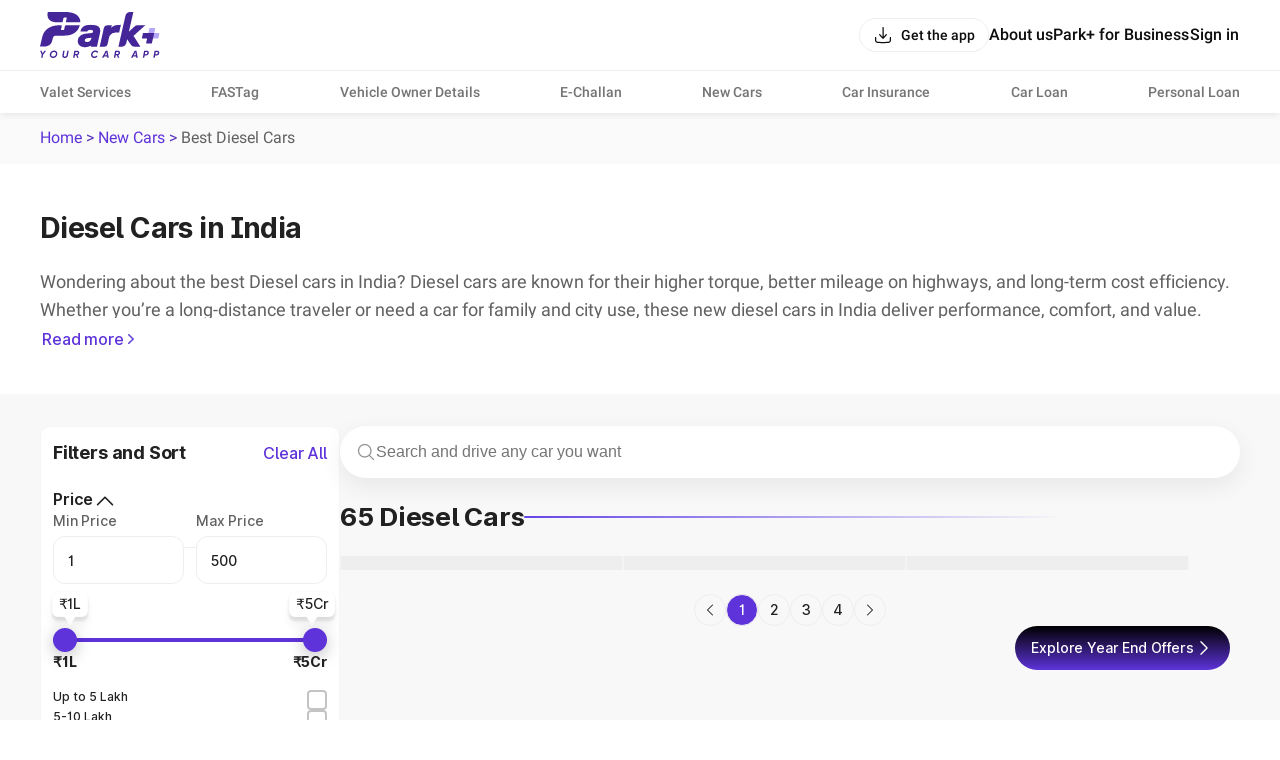

--- FILE ---
content_type: text/html; charset=utf-8
request_url: https://parkplus.io/new-cars/best-diesel-cars
body_size: 75816
content:
<!DOCTYPE html><html lang="en" class="app light"><head><meta charSet="utf-8" data-next-head=""/><meta name="viewport" content="width=device-width, initial-scale=1.0,viewport-fit=cover" data-next-head=""/><script type="application/ld+json" data-next-head="">{"@context":"https://schema.org","@type":"BreadcrumbList","itemListElement":[{"@type":"ListItem","name":"Home","position":1,"item":"https://parkplus.io/"},{"@type":"ListItem","name":"New Cars","position":2,"item":"https://parkplus.io/new-cars"},{"@type":"ListItem","name":"best diesel cars","position":3,"item":"https://parkplus.io/new-cars/best-diesel-cars"}]}</script><title data-next-head="">Best Diesel Cars in India 2026 - Price Specification &amp; Features</title><meta name="description" content="Diesel cars available in India, find details like fuel efficiency, mileage and price of the best diesel cars available in India at Park+." data-next-head=""/><link rel="alternate" href="android-app://com.ovunque.parkwheels/parkplus/app?src=new_cars&amp;url=https://parkplus.io/nbest-diesel-carsw-cabest-diesel-carss/bbest-diesel-carssbest-diesel-cars-dbest-diesel-carsbest-diesel-carssbest-diesel-carsbest-diesel-cars-cabest-diesel-carss&amp;web_title=New cars" data-next-head=""/><link rel="canonical" href="https://parkplus.io/new-cars/best-diesel-cars" data-next-head=""/><meta name="robots" content="INDEX, FOLLOW, max-snippet:-1, max-image-preview:large" data-next-head=""/><meta property="og:site_name" content="Park+" data-next-head=""/><meta property="og:locale" content="en_US" data-next-head=""/><meta property="og:title" content="Best Diesel Cars in India 2026 - Price Specification &amp; Features" data-next-head=""/><meta property="og:description" content="Diesel cars available in India, find details like fuel efficiency, mileage and price of the best diesel cars available in India at Park+." data-next-head=""/><meta property="og:url" content="https://parkplus.io/new-cars/best-diesel-cars" data-next-head=""/><meta property="og:type" content="website" data-next-head=""/><meta property="og:image" content="https://parkplus.io/img/parkpluslogo.png" data-next-head=""/><meta property="twitter:image:alt" content="Best Diesel Cars in India 2026 - Price Specification &amp; Features" data-next-head=""/><meta name="twitter:card" content="summary_large_image" data-next-head=""/><meta name="twitter:title" content="Best Diesel Cars in India 2026 - Price Specification &amp; Features" data-next-head=""/><meta name="twitter:description" content="Diesel cars available in India, find details like fuel efficiency, mileage and price of the best diesel cars available in India at Park+." data-next-head=""/><meta name="twitter:image" content="https://parkplus.io/img/parkpluslogo.png" data-next-head=""/><meta name="twitter:site" content="Parkplus.io" data-next-head=""/><script type="application/ld+json" data-next-head="">{"@context":"https://schema.org","@type":"ItemList","name":"Diesel Cars in India","description":"Explore top 10 Diesel Cars in India cars in India with Park+ – find all Diesel Cars in India car models with prices, reviews, specs, images & latest news. Get everything you need to know in one place!","url":"https://parkplus.io/new-cars","numberOfItems":10,"itemListOrder":"https://schema.org/ItemListOrderAscending","itemListElement":[{"@type":"ListItem","position":1,"url":"/new-cars/honda/amaze-2nd-gen","name":"Honda Amaze 2nd Gen","description":"Honda Amaze 2nd Gen is available with a starting price of ₹5.99L. Explore Honda Amaze 2nd Gen specifications, features, variants, and latest updates."},{"@type":"ListItem","position":2,"url":"/new-cars/mahindra/xuv-3xo","name":"Mahindra XUV 3XO","description":"Mahindra XUV 3XO is available with a starting price of ₹7.28L. Explore Mahindra XUV 3XO specifications, features, variants, and latest updates."},{"@type":"ListItem","position":3,"url":"/new-cars/kia/sonet","name":"Kia Sonet","description":"Kia Sonet is available with a starting price of ₹7.3L. Explore Kia Sonet specifications, features, variants, and latest updates."},{"@type":"ListItem","position":4,"url":"/new-cars/tata/nexon","name":"Tata Nexon","description":"Tata Nexon is available with a starting price of ₹7.32L. Explore Tata Nexon specifications, features, variants, and latest updates."},{"@type":"ListItem","position":5,"url":"/new-cars/mahindra/bolero","name":"Mahindra Bolero","description":"Mahindra Bolero is available with a starting price of ₹7.99L. Explore Mahindra Bolero specifications, features, variants, and latest updates."},{"@type":"ListItem","position":6,"url":"/new-cars/mahindra/bolero-neo","name":"Mahindra Bolero Neo","description":"Mahindra Bolero Neo is available with a starting price of ₹8.49L. Explore Mahindra Bolero Neo specifications, features, variants, and latest updates."},{"@type":"ListItem","position":7,"url":"/new-cars/kia/syros","name":"Kia Syros","description":"Kia Syros is available with a starting price of ₹8.67L. Explore Kia Syros specifications, features, variants, and latest updates."},{"@type":"ListItem","position":8,"url":"/new-cars/tata/curvv","name":"Tata Curvv","description":"Tata Curvv is available with a starting price of ₹9.66L. Explore Tata Curvv specifications, features, variants, and latest updates."},{"@type":"ListItem","position":9,"url":"/new-cars/mahindra/bolero-neo-plus","name":"Mahindra Bolero Neo Plus","description":"Mahindra Bolero Neo Plus is available with a starting price of ₹10.77L. Explore Mahindra Bolero Neo Plus specifications, features, variants, and latest updates."},{"@type":"ListItem","position":10,"url":"/new-cars/kia/carens","name":"Kia Carens","description":"Kia Carens is available with a starting price of ₹10.99L. Explore Kia Carens specifications, features, variants, and latest updates."}]}</script><script type="application/ld+json" data-next-head="">{"@context":"https://schema.org","@type":"FAQPage","mainEntity":[{"@type":"Question","name":"Are diesel cars worth buying in 2026?","acceptedAnswer":{"@type":"Answer","text":"Yes, diesel cars are still a smart buy in 2026 if you travel long distances regularly. They offer better mileage, more torque, and lower running costs than [petrol cars](https://parkplus.io/new-cars/best-petrol-cars)."}},{"@type":"Question","name":"What is the average lifespan of a diesel engine car in India?","acceptedAnswer":{"@type":"Answer","text":"With proper maintenance, a diesel car engine can easily last 3–5 lakh kilometers or more. Diesel engines are built for durability and long-term performance."}},{"@type":"Question","name":"Do diesel cars require more maintenance than petrol cars?","acceptedAnswer":{"@type":"Answer","text":"Diesel cars require slightly higher maintenance due to complex engine components, but they compensate with superior fuel efficiency and longer engine life."}},{"@type":"Question","name":"What are the upcoming diesel cars in India?","acceptedAnswer":{"@type":"Answer","text":"MG Majestor, Mahindra Global Pik Up and  Hyundai Palisade are some of the upcoming diesel cars in India."}},{"@type":"Question","name":"What are the recently launched diesel cars in India?","acceptedAnswer":{"@type":"Answer","text":"The [Hyundai Creta](https://parkplus.io/new-cars/hyundai/creta) and [Tata Nexon](https://parkplus.io/new-cars/tata/nexon) are among the recently launched diesel cars in India."}},{"@type":"Question","name":"What is the average fuel efficiency of diesel cars in India?","acceptedAnswer":{"@type":"Answer","text":"The average fuel efficiency of diesel cars in India is around 20-25 km/l."}},{"@type":"Question","name":"Are diesel cars more expensive than petrol cars in India?","acceptedAnswer":{"@type":"Answer","text":"Diesel cars are generally more expensive than petrol cars due to their advanced engines and higher fuel efficiency."}},{"@type":"Question","name":"Are diesel cars more powerful than petrol cars in India?","acceptedAnswer":{"@type":"Answer","text":"Diesel cars tend to have higher torque, which can make them feel more powerful than petrol cars, but this can vary based on the specific models and engines."}},{"@type":"Question","name":"Is it more expensive to maintain a diesel car in India?","acceptedAnswer":{"@type":"Answer","text":"Diesel cars may require more frequent servicing and replacement of certain parts, which can make maintenance slightly more expensive than petrol cars."}},{"@type":"Question","name":"Are diesel cars more environmentally friendly than petrol cars in India?","acceptedAnswer":{"@type":"Answer","text":"Diesel cars tend to produce less carbon dioxide emissions than petrol cars, but they also emit higher levels of nitrogen oxides, which can contribute to air pollution."}},{"@type":"Question","name":"What are the top diesel car brands in India?","acceptedAnswer":{"@type":"Answer","text":"Some of the top diesel car brands in India include [Tata](https://parkplus.io/new-cars/tata), [Mahindra](https://parkplus.io/new-cars/mahindra), [Hyundai](https://parkplus.io/new-cars/hyundai), and Ford."}},{"@type":"Question","name":"Are diesel cars suitable for long-distance driving in India?","acceptedAnswer":{"@type":"Answer","text":"Yes, diesel cars are often preferred for long-distance driving in India due to their fuel efficiency and ability to handle the varied terrain."}},{"@type":"Question","name":"What is the lifespan of a diesel engine in a car in India?","acceptedAnswer":{"@type":"Answer","text":"The lifespan of a diesel engine in a car in India can vary based on the model, engine size, and maintenance practices, but they can typically last for 200,000-300,000 kilometres or more."}},{"@type":"Question","name":"Do diesel cars have higher resale value than petrol cars in India?","acceptedAnswer":{"@type":"Answer","text":"Diesel cars may have higher resale value than petrol cars in India due to their fuel efficiency and ability to handle long-distance driving."}},{"@type":"Question","name":"Are diesel cars a good choice for city driving in India?","acceptedAnswer":{"@type":"Answer","text":"While diesel cars can be suitable for city driving in India, their fuel efficiency may not be as advantageous in heavy traffic conditions, and petrol cars may be a better choice for city driving in some cases."}}]}</script><script type="application/ld+json" data-next-head="">{"@context":"https://schema.org","@type":"MobileApplication","name":"Park+","operatingSystem":"ANDROID and iOS","offers":{"@type":"Offer","price":"0","priceCurrency":"INR"},"aggregateRating":{"@type":"AggregateRating","ratingValue":"4.6","ratingCount":"71140"},"applicationCategory":"Apps","potentialAction":{"@type":"ViewAction","target":[{"@type":"EntryPoint","actionApplication":{"@type":"SoftwareApplication","@id":"com.ovunque.parkwheels","name":"Park+ Parking | FASTag | RTO","operatingSystem":"ANDROID","applicationCategory":"Apps","applicationSubCategory":"Auto & Vehicles","downloadUrl":"https://play.google.com/store/apps/details?id:com.ovunque.parkwheels","offers":{"@type":"Offer","price":"0","priceCurrency":"INR"},"aggregateRating":{"@type":"AggregateRating","ratingValue":"4.6","ratingCount":"71140"}}},{"@type":"EntryPoint","actionApplication":{"@type":"SoftwareApplication","@id":"1244749178","name":"Park+ | Find Parking, Challan","operatingSystem":"iOS","applicationCategory":"Travel","downloadUrl":"https://apps.apple.com/in/app/park-find-parking-challan/id1244749178","offers":{"@type":"Offer","price":"0","priceCurrency":"INR"},"aggregateRating":{"@type":"AggregateRating","ratingValue":"4.0","ratingCount":"737"}}}]},"description":"Park+ app is a one-stop solution for car owners. What you know was the best FASTag app offers so much more. From finding and booking parking spots near you and selling your car to getting your car cleaned daily right at your doorstep."}</script><script type="application/ld+json" data-next-head="">{"@context":"http://www.schema.org","@type":"Organization","name":"Park+","url":"https://parkplus.io/","sameAs":["https://twitter.com/parkplus_io","https://www.facebook.com/prkpls/","https://www.instagram.com/parkplusio/","https://www.linkedin.com/company/parkplus/","https://www.youtube.com/channel/UCschDYcHV2A6m-qi5fwCNDw"],"logo":"https://strapi-file-uploads.parkplus.io/park_Logo_ebc88c4a81.png","description":"At Park+, we are building an eco-system for car owners which will be a one-stop solution for all their needs. From parking reservation to challan payments, FASTag recharge to RTO related information, real time fuel price information to nearest PUC center search, we have a lot to offer. We also offer smart parking automated solutions to corporates, apartments, malls, hospitals and other commercial establishments. Our app is a life savior for daily commuters as it provides them with a seamless and real-time experience for parking discovery, booking, payment and tracking.","address":{"@type":"PostalAddress","streetAddress":"5th Floor, Tower A, Unitech Cyber Park, Sec-39","addressLocality":"Gurugram","addressRegion":"Haryana","postalCode":"122022","addressCountry":"IN"},"brand":{"@type":"Brand","name":"Park+"}}</script><link rel="manifest" href="/manifest.json"/><meta name="google-site-verification" content="XI3T7tRvx6_O01YDMxzTYAD-kayu9c_RrBpZGiFDKMY"/><link rel="apple-touch-icon" href="https://parkplus.io/favicon.ico"/><meta name="apple-mobile-web-app-status-bar-style" content="black"/><link rel="icon" href="https://parkplus.io/favicon.ico"/><link rel="apple-touch-icon" sizes="180x180" href="/img/icons/ios/180.png"/><meta name="apple-mobile-web-app-capable" content="yes"/><meta name="mobile-web-app-capable" content="yes"/><link rel="dns-prefetch" href="http://www.gstatic.com"/><link rel="preconnect" href="http://www.gstatic.com"/><link rel="preload" href="/_next/static/css/6e71e0231678010a.css" as="style"/><link rel="stylesheet" href="/_next/static/css/6e71e0231678010a.css" data-n-g=""/><link rel="preload" href="/_next/static/css/ef46db3751d8e999.css" as="style"/><link rel="stylesheet" href="/_next/static/css/ef46db3751d8e999.css" data-n-p=""/><link rel="preload" href="/_next/static/css/213c9a81b50b5ff6.css" as="style"/><link rel="stylesheet" href="/_next/static/css/213c9a81b50b5ff6.css" data-n-p=""/><link rel="preload" href="/_next/static/css/c65894cbdf4f3421.css" as="style"/><link rel="stylesheet" href="/_next/static/css/c65894cbdf4f3421.css" data-n-p=""/><noscript data-n-css=""></noscript><script defer="" nomodule="" src="/_next/static/chunks/polyfills-42372ed130431b0a.js"></script><script src="/_next/static/chunks/runtime-2140bfebb5f39238.js" defer=""></script><script src="/_next/static/chunks/36394-17c0483480adcb0a.js" defer=""></script><script src="/_next/static/chunks/main-8d172d48fbc4cce8.js" defer=""></script><script src="/_next/static/chunks/35679-3e3afb13a3c102b2.js" defer=""></script><script src="/_next/static/chunks/pages/_app-077646d3516b46f5.js" defer=""></script><script src="/_next/static/chunks/49897-9ee266efcacd571f.js" defer=""></script><script src="/_next/static/chunks/55292-9fbce7aba382707e.js" defer=""></script><script src="/_next/static/chunks/18998-05e6322f3aa81fff.js" defer=""></script><script src="/_next/static/chunks/pages/new-cars/%5Bfilter%5D-f65097a4d44e26e1.js" defer=""></script><script src="/_next/static/IuMvZOLRoJj-BCKcrvwe-/_buildManifest.js" defer=""></script><script src="/_next/static/IuMvZOLRoJj-BCKcrvwe-/_ssgManifest.js" defer=""></script></head><body class="app_body"><noscript><iframe src="https://www.googletagmanager.com/ns.html?id=GTM-WB6JX5X"
              height="0" width="0" style="display:none;visibility:hidden"></iframe></noscript><div id="__next"><div class="NavbarLayout_root__zdJFv"><div class="NavbarLayout_navbar_wrapper__7arhg"><div class="NavbarLayout_navbar__DZGNW"><div class="cmn_container NavbarLayout_header__ifRBy"><div><a class="NavbarLayout_logo__0J59D" aria-label="Home" href="/"><svg xmlns="http://www.w3.org/2000/svg" width="120" height="46" fill="none" viewBox="0 0 120 46"><path fill="#442698" d="M24.455 23.639c13.686-.062 15.251-10.273 15.251-10.273h-14.02a.75.75 0 0 0-.727.575l-.825 3.652a.68.68 0 0 1-.655.523h-2.092a.434.434 0 0 1-.451-.417c0-.044 0-.089.017-.133l.816-3.625a.467.467 0 0 0-.355-.558c-.036-.009-.071-.009-.105-.009h-3.901s-12.419 0-15.175 11.665L0 34.619h4.308s6.595.08 7.924-5.964l.683-2.845a2.83 2.83 0 0 1 2.739-2.171h8.802zM25.935 9.642l.788-3.466a.527.527 0 0 0-.398-.628c-.036-.009-.072-.009-.116-.009h-1.87a.87.87 0 0 0-.869.673l-.78 3.492a.756.756 0 0 1-.727.584h-5.974s-10.637 0-8.145-10.283c0 0 1.967.036 17.31 0 16.274-.044 15.14 10.327 15.176 10.283H26.45a.533.533 0 0 1-.532-.531c0-.036.008-.072.017-.116zM93.538 23.835l11.674-10.478-8.174-.032c-1.093.022-1.551.406-2.381 1.075l-5.77 5.224L93.23.614l.096-.573A.036.036 0 0 0 93.293 0L89.81.005c-2.081.094-3.729 1.55-4.289 3.473-.085.293-7.072 31.202-7.072 31.202-.004.02 3.429.032 3.442.032 2.128-.187 3.714-1.354 4.381-3.541l.901-3.964c-.015-.03.005-.032 0 0l3.388 5.081c1.128 1.888 2.533 2.356 3.766 2.356h6.016l-6.804-10.81c-.01.012-.009-.013 0 0zM80.864 12.862c-3.373.039-7.672.216-9.703 3.202l.602-2.696h-4.77a3.154 3.154 0 0 0-3.077 2.466L59.712 34.72h4.808a3.105 3.105 0 0 0 3.03-2.43l1.486-6.663c.2-.899.569-1.757 1.127-2.49a6.4 6.4 0 0 1 5.151-2.544q.117.001.233.005v-.006h3.588l1.727-7.73zM59.276 15.432c-.607-.785-1.753-2.57-8.664-2.57s-8.318 2.6-8.97 3.524c-.602.85-1.018 1.894-1.236 3.112h6.834a2.15 2.15 0 0 1 .882-1.048c.653-.403 1.378-.598 2.215-.598q.474 0 1.015.087c.313.052.611.149.884.29.243.126.44.29.6.504q.188.254.188.763c0 .297-.042.694-.243.901-.203.212-.562.392-1.043.518-.582.153-1.333.27-2.24.343a87 87 0 0 0-3.392.35c-2.576.302-4.615 1.096-6.058 2.358-1.502 1.313-2.265 3.074-2.265 5.24 0 .796.152 1.568.448 2.294.301.74.775 1.401 1.409 1.958.616.544 1.39.978 2.294 1.295.894.312 1.939.47 3.107.47 1.247 0 2.472-.218 3.64-.649a7.7 7.7 0 0 0 1.584-.8l.356-.242a.98.98 0 0 0 .956 1.187h5.4l1.33-6.052 1.67-7.604c.15-.885.225-1.694.225-2.406V18.5c0-1.24-.308-2.272-.921-3.063zm-7.851 10.615a13 13 0 0 1-.545 1.528 4.2 4.2 0 0 1-.796 1.22c-.33.35-.742.643-1.228.868-.471.22-1.081.332-1.812.332-.654 0-1.208-.144-1.691-.442-.373-.23-.534-.532-.534-1.007q.001-.714.242-1.13c.167-.287.377-.507.642-.67q.451-.282 1.06-.424c.448-.106.915-.184 1.392-.234a50 50 0 0 0 2.422-.215q.486-.056.947-.18zM6.219 38.645l-3.073 4.022-.562 3.188H1.172l.567-3.212L.08 38.647h1.514L2.606 41.3l1.923-2.654h1.69zM12.964 45.999q-1.565 0-2.482-1.138-.916-1.137-.628-2.714.267-1.596 1.478-2.621t2.869-1.026q1.544 0 2.466 1.143t.644 2.719q-.278 1.597-1.484 2.616t-2.863 1.02m.165-1.39a2.72 2.72 0 0 0 1.797-.66 2.77 2.77 0 0 0 .973-1.69q.175-1.03-.371-1.704-.548-.675-1.545-.675-1 0-1.767.664a2.84 2.84 0 0 0-.952 1.706q-.186 1.03.346 1.694.53.665 1.52.665M24.824 45.998q-1.275 0-1.969-.7t-.489-1.802l.855-4.851h1.412l-.836 4.737q-.092.557.17.89.264.335.953.335t1.076-.34q.386-.338.479-.885l.836-4.737h1.412l-.855 4.85q-.216 1.215-1.039 1.86-.822.643-2.005.643M39.228 41.137a2.63 2.63 0 0 1-1.731 2.029l1.092 2.688h-1.443l-1.005-2.503h-1.187l-.443 2.502h-1.412l1.274-7.208h2.806q.978 0 1.6.751.623.752.448 1.741m-1.825.66q.33-.31.413-.762.082-.453-.166-.756-.248-.304-.71-.304h-1.39l-.376 2.133h1.465q.434 0 .763-.308zM54.273 45.999q-1.08 0-1.875-.525a2.9 2.9 0 0 1-1.128-1.405q-.334-.88-.16-1.922a4.22 4.22 0 0 1 1.468-2.616 4.2 4.2 0 0 1 2.797-1.03q1.031 0 1.777.453.746.452 1.107 1.257l-1.298.68q-.485-1.01-1.72-1.01-1.03 0-1.787.66-.758.66-.932 1.71-.186 1.04.33 1.7.515.66 1.515.66 1.338 0 2.09-1.052l1.163.752q-.587.78-1.468 1.236a4.04 4.04 0 0 1-1.879.453zM67.31 45.855l-.228-1.297h-2.931l-.678 1.297h-1.537l3.775-7.208h1.787l1.267 7.208H67.31m-2.466-2.626h2.003l-.433-3.008zM79.99 41.137a2.63 2.63 0 0 1-1.73 2.029l1.091 2.688h-1.443l-1.005-2.503h-1.187l-.443 2.502h-1.412l1.274-7.208h2.806q.978 0 1.6.751.623.752.449 1.741m-1.825.66q.33-.31.413-.762.082-.453-.166-.756-.248-.304-.71-.304h-1.39l-.376 2.133H77.4q.434 0 .763-.308zM96.28 45.855l-.228-1.297h-2.931l-.678 1.297h-1.537l3.775-7.208h1.787l1.267 7.208H96.28m-2.466-2.626h2.003l-.433-3.008zM106.681 38.645q1.091 0 1.689.715.597.716.433 1.777a2.65 2.65 0 0 1-.937 1.695q-.781.654-1.998.654h-1.204l-.419 2.37h-1.412l1.274-7.21h2.575zm.713 2.39q.093-.484-.144-.772-.238-.288-.784-.288h-1.184l-.386 2.184h1.117q.566 0 .927-.308a1.36 1.36 0 0 0 .453-.815zM117.155 38.645q1.091 0 1.689.715.598.716.433 1.777a2.65 2.65 0 0 1-.937 1.695q-.781.654-1.998.654h-1.204l-.419 2.37h-1.412l1.274-7.21h2.575zm.713 2.39q.093-.484-.145-.772-.237-.288-.783-.288h-1.184l-.387 2.184h1.118q.566 0 .926-.308a1.35 1.35 0 0 0 .453-.815z"></path><path fill="#B5A5FA" d="m114.189 21.092.973-4.294a.572.572 0 0 0-.557-.696h-5.107l-1.131 4.99-1.252 5.528h11.164l1.095-4.833a.57.57 0 0 0-.557-.696h-4.628z"></path><path fill="#442698" d="m107.115 26.62-.972 4.294a.57.57 0 0 0 .557.696h5.106l1.131-4.99 1.252-5.528h-11.164l-1.095 4.833a.57.57 0 0 0 .557.696h4.628z"></path></svg></a></div><div class="NavbarLayout_right___bW_D"><div class="NavbarLayout_get_app_btn__RhALJ"><button class="Button_btn__dcVqG Button_BlackNaked__FkCpB Button_Small__rovWL Button_scale__Ffzm1" style="min-width:initial;border-radius:8px" color="secondary" type="button"><div class="Button_leftIcon__clQVj"><svg width="20" height="20" viewBox="0 0 24 24" fill="none" xmlns="http://www.w3.org/2000/svg"><path fill-rule="evenodd" clip-rule="evenodd" d="M3 14.25C3.41421 14.25 3.75 14.5858 3.75 15C3.75 16.4354 3.75159 17.4365 3.85315 18.1919C3.9518 18.9257 4.13225 19.3142 4.40901 19.591C4.68577 19.8678 5.07435 20.0482 5.80812 20.1469C6.56347 20.2484 7.56459 20.25 9 20.25H15C16.4354 20.25 17.4365 20.2484 18.1919 20.1469C18.9257 20.0482 19.3142 19.8678 19.591 19.591C19.8678 19.3142 20.0482 18.9257 20.1469 18.1919C20.2484 17.4365 20.25 16.4354 20.25 15C20.25 14.5858 20.5858 14.25 21 14.25C21.4142 14.25 21.75 14.5858 21.75 15V15.0549C21.75 16.4225 21.75 17.5248 21.6335 18.3918C21.5125 19.2919 21.2536 20.0497 20.6517 20.6516C20.0497 21.2536 19.2919 21.5125 18.3918 21.6335C17.5248 21.75 16.4225 21.75 15.0549 21.75H8.94513C7.57754 21.75 6.47522 21.75 5.60825 21.6335C4.70814 21.5125 3.95027 21.2536 3.34835 20.6517C2.74643 20.0497 2.48754 19.2919 2.36652 18.3918C2.24996 17.5248 2.24998 16.4225 2.25 15.0549C2.25 15.0366 2.25 15.0183 2.25 15C2.25 14.5858 2.58579 14.25 3 14.25Z" fill="var(--text_default)"></path><path fill-rule="evenodd" clip-rule="evenodd" d="M12 16.75C12.2106 16.75 12.4114 16.6615 12.5535 16.5061L16.5535 12.1311C16.833 11.8254 16.8118 11.351 16.5061 11.0715C16.2004 10.792 15.726 10.8132 15.4465 11.1189L12.75 14.0682V3C12.75 2.58579 12.4142 2.25 12 2.25C11.5858 2.25 11.25 2.58579 11.25 3V14.0682L8.55353 11.1189C8.27403 10.8132 7.79963 10.792 7.49393 11.0715C7.18823 11.351 7.16698 11.8254 7.44648 12.1311L11.4465 16.5061C11.5886 16.6615 11.7894 16.75 12 16.75Z" fill="var(--text_default)"></path></svg></div><span class="Typography_Button_Button_small__Y3Rss" style="color:var(--text_default)">Get the app</span></button></div><div class="NavbarLayout_links__QvEVx cmn_only_desktop"><div><a href="/about-us"><p class="Typography_body_big_m__jq51p" style="color:var(--text_default)">About us</p></a></div><div><a href="/business"><p class="Typography_body_big_m__jq51p" style="color:var(--text_default)">Park+ for Business</p></a></div><button class="Button_btn__dcVqG Button_BlackNaked__FkCpB Button_Big__mrVEe Button_scale__Ffzm1" style="min-width:initial;border-radius:8px" type="button"><span class="Typography_Button_Button_Big__XDY5k" style="color:var(--text_default)">Sign in</span></button></div><div class="NavbarLayout_menu_btn__QwOh4 cmn_only_mobile"><svg width="28" height="28" viewBox="0 0 24 24" fill="none" xmlns="http://www.w3.org/2000/svg"><path fill-rule="evenodd" clip-rule="evenodd" d="M20.75 7C20.75 7.41421 20.4142 7.75 20 7.75L4 7.75C3.58579 7.75 3.25 7.41421 3.25 7C3.25 6.58579 3.58579 6.25 4 6.25L20 6.25C20.4142 6.25 20.75 6.58579 20.75 7Z" fill="var(--text_default)"></path><path fill-rule="evenodd" clip-rule="evenodd" d="M20.75 12C20.75 12.4142 20.4142 12.75 20 12.75L4 12.75C3.58579 12.75 3.25 12.4142 3.25 12C3.25 11.5858 3.58579 11.25 4 11.25L20 11.25C20.4142 11.25 20.75 11.5858 20.75 12Z" fill="var(--text_default)"></path><path fill-rule="evenodd" clip-rule="evenodd" d="M20.75 17C20.75 17.4142 20.4142 17.75 20 17.75L4 17.75C3.58579 17.75 3.25 17.4142 3.25 17C3.25 16.5858 3.58579 16.25 4 16.25L20 16.25C20.4142 16.25 20.75 16.5858 20.75 17Z" fill="var(--text_default)"></path></svg></div></div></div></div><div class="cmn_container cmn_only_desktop NavbarLayout_header_links__P0dxL"><a target="_self" href="/business/valet-parking-service"><p class="Typography_body_m__KUiIq" style="color:var(--text_caption)">Valet Services</p></a><a target="_self" href="/fastag"><p class="Typography_body_m__KUiIq" style="color:var(--text_caption)">FASTag</p></a><a target="_self" href="/vehicle-search"><p class="Typography_body_m__KUiIq" style="color:var(--text_caption)">Vehicle Owner Details</p></a><a target="_self" href="/e-challan"><p class="Typography_body_m__KUiIq" style="color:var(--text_caption)">E-Challan</p></a><a target="_self" href="/new-cars"><p class="Typography_body_m__KUiIq" style="color:var(--text_caption)">New Cars</p></a><a target="_self" href="/car-insurance"><p class="Typography_body_m__KUiIq" style="color:var(--text_caption)">Car Insurance</p></a><a target="_self" href="/car-loan/lead"><p class="Typography_body_m__KUiIq" style="color:var(--text_caption)">Car Loan</p></a><a target="_self" href="/personal-loan"><p class="Typography_body_m__KUiIq" style="color:var(--text_caption)">Personal Loan</p></a></div></div><div class="NavbarLayout_body__zgCqk NavbarLayout_extra_margin__hfyzb"><div class="bread_crumbs_v2_topRoot__4kh5f"><div class="bread_crumbs_v2_root__Q78L8 cmn_container"><div class="bread_crumbs_v2_link_item__kqdv9"><a href="/">Home</a> &gt; </div><div class="bread_crumbs_v2_link_item__kqdv9"><a href="/new-cars">New Cars</a> &gt; </div><div class="bread_crumbs_v2_link_item__kqdv9"><span class="bread_crumbs_v2_lastBreadcrumb__yjZ8U">Best Diesel Cars</span></div></div></div><div class="ListingPage_root___9koI"><div class="TestDriveLeadForm_root__19SWL"><div class="TestDriveLeadForm_stickyBtn__TMcmJ"><p class="Typography_label_3_medium__FXBij" style="color:var(--primitive_grey_0)">Explore Year End Offers</p><span class="Icon_shimmer__3S9JI cmn_shimmer" style="width:20px;height:20px"></span></div></div><div class="ListingPage_header__3Xx4r"><h1 class="Typography_h_1_bold__ZjcGe cmn_container ListingPage_title__C2_gN" style="color:var(--primitive_grey_1000)">Diesel Cars in India</h1><div class="cmn_container ListingPage_jumbo__o1eMF" style="padding-bottom:20px"><div class="JumboV6_root__AWGx9"><div class="JumboV6_content__9cqV_ JumboV6_hide__dJhBO" style="--max-height:50"><div><p>Wondering about the best Diesel cars in India? Diesel cars are known for their higher torque, better mileage on highways, and long-term cost efficiency. Whether you’re a long-distance traveler or need a car for family and city use, these new diesel cars in India deliver performance, comfort, and value.</p><p>Explore the diesel car category in India and scroll down the pictures, specifications, mileage, price, latest updates and reviews to better understand about every car in order to make a genuine move. Take a look at the <strong>new diesel cars in India</strong> as well and pick the one you find suitable as per your driving needs. Here are some of the most notable features of diesel cars:</p><p><strong>Fuel Efficiency:</strong> Diesel engines are known for their fuel efficiency, which is one of the primary reasons many choose diesel cars. Diesel engines are more efficient than petrol engines because they convert more fuel into energy, resulting in better mileage and lower fuel costs.</p><p><strong>High Torque:</strong> Diesel engines produce high levels of torque, which is useful for heavy-duty applications like towing or hauling. Diesel engines can handle heavier loads more efficiently than petrol engines, making them a popular choice for <a href="https://parkplus.io/new-cars/best-suv">SUVs</a> and pickup trucks.</p><p><strong>Durability:</strong> Diesel engines are typically more durable than petrol engines because they are built to withstand the high compression ratios and high temperatures associated with diesel combustion. This makes diesel engines a good choice for vehicles that will be used for heavy-duty applications or for those who want a car that will last a long time.</p><p><strong>Low-end Power:</strong> Diesel engines produce more power at lower RPMs than petrol engines, which makes them more responsive and better suited for city driving. This low-end power is also useful for off-road driving or navigating steep inclines.</p><p><strong>Reduced Carbon Emissions</strong>: While diesel engines produce some harmful emissions, they are generally considered less harmful to the environment than petrol engines. Modern diesel engines are equipped with advanced emissions control systems that can reduce the amount of harmful pollutants released into the air.</p><h2 id="top-5-popular-diesel-cars-in-india">Top 5 Popular Diesel Cars in India</h2><p>Below, we have listed the top 5 popular cars, known for their strong performance, fuel efficiency and unbeatable value. Check out and find the one that perfectly fits your driving style and budget.</p><table><thead><tr><th>Model</th><th>Price</th></tr></thead><tbody><tr><td>Honda    Amaze 2nd Gen</td><td>₹ 5.99 - 7.80 Lakh</td></tr><tr><td>Mahindra XUV 3XO</td><td>₹ 7.28 - 14.40 Lakh</td></tr><tr><td>Kia      Sonet</td><td>₹ 7.30 - 14 Lakh</td></tr><tr><td>Tata     Nexon</td><td>₹ 7.32 - 14.15 Lakh</td></tr><tr><td>Mahindra Bolero</td><td>₹ 7.99 - 9.69 Lakh</td></tr></tbody></table></div><div></div></div><div class="JumboV6_btn__Ya00t"><button class="JumboV6_right__Rjha0 Button_button__L6r9T Button_link_color__3P_3v Button_medium__xdJgD"><p class="Typography_label_2_medium__u0irL Button_label__ixK35" style="color:var(--primitive_grey_1000)"> Read more</p><span class="Button_icon_wrapper__EnDBB"><img src="https://parkplus-bkt-img.parkplus.io/production/social-community/public/pulseOfIndiaBanner_20251120152810852747_e8c8951a-acd6-442c-89f7-4550bca462a6.webp" width="6" height="10" alt="arrow logo"/></span></button></div></div></div></div><div class="ListingPage_bodyWrapper__pfM4p" style="background-color:#f8f8f8"><div class="cmn_only_mobile ListingPage_searchRow__Mreu3"><div class="SerachBarNewCars_searchBar__zuTiG SerachBarNewCars_inline__nwyfy" role="combobox" aria-expanded="false" aria-haspopup="listbox"><span class="Icon_shimmer__3S9JI cmn_shimmer" style="width:20px;height:20px"></span><input type="text" class="SerachBarNewCars_input__Ogv4q" placeholder="Search and drive any car you want&#x27;" aria-autocomplete="list" value=""/></div></div><div class="cmn_only_mobile" style="padding:0px 16px"><div class="ListingPage_filters__SAcve"><div class="FilterTab_sticky__EhEzw"><div class="FilterTab_filter__X6aY_"><div class="FilterTab_left__FNZed"><button type="button" class="FilterTab_filter_btn__MKN6O" aria-label="Open filters"><span class="Icon_shimmer__3S9JI cmn_shimmer" style="width:19.5px;height:19.5px"></span></button></div><span class="FilterTab_vDivider___MHcZ" aria-hidden="true"></span><div class="FilterTab_right__E0GIU"><div class="FilterTab_scroller__7Lx_u cmn_hide_scrollbar"><button type="button" class="FilterTab_filterPill__gmnle"><div style="width:16px;height:16px"><img src="https://parkplus-bkt-img.parkplus.io/production/social-community/public/pulseOfIndiaBanner_20250823122254069860_cd5abb07-fa72-4484-93b2-c3182fa64c1e.png" alt="Price" fetchPriority="high" loading="eager"/></div><p class="Typography_label_4_medium__IihoI" style="color:var(--primitive_grey_1000)">Price</p></button><button type="button" class="FilterTab_filterPill__gmnle"><div style="width:16px;height:16px"><img src="https://parkplus-bkt-img.parkplus.io/production/social-community/public/pulseOfIndiaBanner_20250823122622051938_9d84c58d-87b5-45be-aad6-4aae1899da45.png" alt="Body Type" fetchPriority="high" loading="eager"/></div><p class="Typography_label_4_medium__IihoI" style="color:var(--primitive_grey_1000)">Body Type</p></button><button type="button" class="FilterTab_filterPill__gmnle"><div style="width:16px;height:16px"><img src="https://parkplus-bkt-img.parkplus.io/production/social-community/public/pulseOfIndiaBanner_20250823122532356781_d3b54dca-357d-4c7d-b94b-292e530b0e60.png" alt="Fuel Type" fetchPriority="high" loading="eager"/></div><p class="Typography_label_4_medium__IihoI" style="color:var(--primitive_grey_1000)">Fuel Type</p></button><button type="button" class="FilterTab_filterPill__gmnle"><div style="width:16px;height:16px"><img src="https://parkplus-bkt-img.parkplus.io/production/social-community/public/pulseOfIndiaBanner_20250823122456717009_a15699be-76d9-4340-ad80-6d4710b2664b.png" alt="Transmission" fetchPriority="high" loading="eager"/></div><p class="Typography_label_4_medium__IihoI" style="color:var(--primitive_grey_1000)">Transmission</p></button><button type="button" class="FilterTab_filterPill__gmnle"><div style="width:16px;height:16px"><img src="https://parkplus-bkt-img.parkplus.io/production/social-community/public/pulseOfIndiaBanner_20250823122808310849_24e0d476-d639-4840-a17a-5535db3b7c20.png" alt="Top Brands" fetchPriority="high" loading="eager"/></div><p class="Typography_label_4_medium__IihoI" style="color:var(--primitive_grey_1000)">Top Brands</p></button><button type="button" class="FilterTab_filterPill__gmnle"><div style="width:16px;height:16px"><img src="https://parkplus-bkt-img.parkplus.io/production/social-community/public/pulseOfIndiaBanner_20250823122733493969_681bc440-6465-4784-96ba-3569eb988568.png" alt="Seating Capacity" fetchPriority="high" loading="eager"/></div><p class="Typography_label_4_medium__IihoI" style="color:var(--primitive_grey_1000)">Seating Capacity</p></button></div><div class="FilterTab_sort__I4Wgs"><div class="FilterTab_clear___MT_O"><button class="Button_btn__dcVqG Button_Small__rovWL Button_scale__Ffzm1" style="min-width:initial;border-radius:8px" type="button" disabled=""><span class="Typography_Button_Button_small__Y3Rss" style="color:var(--grey_60)">Clear</span></button></div><div class="FilterTab_input__Q7kjm"><label for="htl" class="Radio_label__JuJ3A"><input type="checkbox" id="htl"/><div class="Radio_checkmark_wrapper__C9KcB"><div class="Radio_checkmark__MsjoR Radio_hasChildren__9SgNL" style="border-color:#eeeeee"><svg class="" xmlns="http://www.w3.org/2000/svg" width="10" height="10" viewBox="0 0 10 10" fill="none"><circle cx="5" cy="5" r="5" fill="#442698"></circle></svg></div><div class="Radio_children__FoLYj"><p class="Typography_body_r__VUrpx" style="color:var(--text_default)">Price - High to low</p></div></div></label><label for="lth" class="Radio_label__JuJ3A"><input type="checkbox" id="lth"/><div class="Radio_checkmark_wrapper__C9KcB"><div class="Radio_checkmark__MsjoR Radio_hasChildren__9SgNL" style="border-color:#eeeeee"><svg class="" xmlns="http://www.w3.org/2000/svg" width="10" height="10" viewBox="0 0 10 10" fill="none"><circle cx="5" cy="5" r="5" fill="#442698"></circle></svg></div><div class="Radio_children__FoLYj"><p class="Typography_body_r__VUrpx" style="color:var(--text_default)">Price - low to high</p></div></div></label></div></div></div></div><section></section></div></div></div><div class="ListingPage_filterAndSort__0RZsz cmn_container"><div class="ListingPage_filter__NUgI3 cmn_only_desktop"><div class="SortAndFilters_root__ENa9V"><div class="SortAndFilters_header___0G1e"><p class="Typography_label_1_bold__sVcAJ SortAndFilters_title__v6g5N" style="color:var(--primitive_grey_1000)">Filters and Sort</p><button class="Button_button__L6r9T Button_link_color__3P_3v Button_medium__xdJgD"><p class="Typography_label_2_medium__u0irL Button_label__ixK35" style="color:var(--primitive_grey_1000)">Clear All</p></button></div><div class="SortAndFilters_price__rVEVe"><button type="button" class="SortAndFilters_priceHeading__7USxJ" aria-expanded="true"><p class="Typography_label_2_semi_bold__RiGQS SortAndFilters_priceTitle__7J4j_" style="color:var(--primitive_grey_1000)">Price</p><span class="Icon_shimmer__3S9JI cmn_shimmer" style="width:24px;height:24px"></span></button><div class="SortAndFilters_priceRange__ULaR3"><div class="SortAndFilters_rangeBox__rpHN2"><div class="Input_inputContainer__QKn_l"><div class="Input_label__sy01z"><span class="Typography_label_3_medium__FXBij" style="color:var(--primitive_grey_600)">Min Price<!-- --> </span></div><div class="Input_input__Nyguv"><input placeholder="1" inputMode="numeric" value="1"/></div><div class="Input_textWrapper__Q4jXp"></div></div></div><div class="SortAndFilters_divider__8SwYL"><hr class="Divider_full__0sEK0 Divider_hr__MJq_e"/></div><div class="SortAndFilters_rangeBox__rpHN2"><div class="Input_inputContainer__QKn_l"><div class="Input_label__sy01z"><span class="Typography_label_3_medium__FXBij" style="color:var(--primitive_grey_600)">Max Price<!-- --> </span></div><div class="Input_input__Nyguv"><input placeholder="5" inputMode="numeric" value="5"/></div><div class="Input_textWrapper__Q4jXp"></div></div></div></div><div class="SortAndFilters_rangeSlider__UVwyg"><div class="DualRangeSlider_container__9j8Ep"><input type="range" min="100000" max="50000000" step="50000" class="DualRangeSlider_thumb__t0nn_ DualRangeSlider_thumb__zindex_3__6Y584" value="100000"/><input type="range" min="100000" max="50000000" step="50000" class="DualRangeSlider_thumb__t0nn_ DualRangeSlider_thumb__zindex_4__uJpHF" value="500000"/><div class="DualRangeSlider_slider__XI5m0"><div class="DualRangeSlider_track__5xTik" style="background:#f5f5f5"></div><div class="DualRangeSlider_dynamic_value__mXAjg"><div class="DualRangeSlider_top_left__Khw9_"><p class="Typography_label_3_medium__FXBij" style="color:var(--primitive_grey_1000)">₹1L</p><div class="DualRangeSlider_triangle_icon__bLWmN"></div></div><div class="DualRangeSlider_top_right__3q3B_"><p class="Typography_label_3_medium__FXBij" style="color:var(--primitive_grey_1000)">₹5L</p><div class="DualRangeSlider_triangle_icon__bLWmN"></div></div></div><div class="DualRangeSlider_range__Sz2DD"></div><div class="DualRangeSlider_static_value__c6Ax_"><div class="DualRangeSlider_left_value__aNi7R"><p class="Typography_label_3_bold__z2pxG" style="color:var(--primitive_grey_1000)">₹1L</p></div><div class="DualRangeSlider_right_value__qG7eO"><p class="Typography_label_3_bold__z2pxG" style="color:var(--primitive_grey_1000)">₹5Cr</p></div></div></div></div></div><div class="SortAndFilters_upToPriceRangeWrapper__3UE34"><div class="SortAndFilters_upToPriceRange__fIcGi"><p class="Typography_body_4_medium__CloET SortAndFilters_upToPriceRangeText__sF6Qi" style="color:var(--primitive_grey_1000)">Up to 5 Lakh</p><label class="Checkbox_label__rfbY5"><input type="checkbox"/><div class="Checkbox_checkbox_wrapper__UIUwv"><div class="Checkbox_checkbox__S7nBJ Checkbox_active_checked__sd0JA"><svg class="" xmlns="http://www.w3.org/2000/svg" width="16" height="16" fill="none" viewBox="0 0 16 16"><g><path fill="#fff" fill-rule="evenodd" d="M13.462 2.807a.833.833 0 01.231 1.155l-6 9a.833.833 0 01-1.282.127l-4-4a.833.833 0 011.178-1.178l3.281 3.281 5.437-8.154a.833.833 0 011.155-.231z" clip-rule="evenodd"></path></g></svg></div></div></label></div><div class="SortAndFilters_upToPriceRange__fIcGi"><p class="Typography_body_4_medium__CloET SortAndFilters_upToPriceRangeText__sF6Qi" style="color:var(--primitive_grey_1000)">5-10 Lakh</p><label class="Checkbox_label__rfbY5"><input type="checkbox"/><div class="Checkbox_checkbox_wrapper__UIUwv"><div class="Checkbox_checkbox__S7nBJ Checkbox_active_checked__sd0JA"><svg class="" xmlns="http://www.w3.org/2000/svg" width="16" height="16" fill="none" viewBox="0 0 16 16"><g><path fill="#fff" fill-rule="evenodd" d="M13.462 2.807a.833.833 0 01.231 1.155l-6 9a.833.833 0 01-1.282.127l-4-4a.833.833 0 011.178-1.178l3.281 3.281 5.437-8.154a.833.833 0 011.155-.231z" clip-rule="evenodd"></path></g></svg></div></div></label></div><div class="SortAndFilters_upToPriceRange__fIcGi"><p class="Typography_body_4_medium__CloET SortAndFilters_upToPriceRangeText__sF6Qi" style="color:var(--primitive_grey_1000)">10–20 Lakh</p><label class="Checkbox_label__rfbY5"><input type="checkbox"/><div class="Checkbox_checkbox_wrapper__UIUwv"><div class="Checkbox_checkbox__S7nBJ Checkbox_active_checked__sd0JA"><svg class="" xmlns="http://www.w3.org/2000/svg" width="16" height="16" fill="none" viewBox="0 0 16 16"><g><path fill="#fff" fill-rule="evenodd" d="M13.462 2.807a.833.833 0 01.231 1.155l-6 9a.833.833 0 01-1.282.127l-4-4a.833.833 0 011.178-1.178l3.281 3.281 5.437-8.154a.833.833 0 011.155-.231z" clip-rule="evenodd"></path></g></svg></div></div></label></div><div class="SortAndFilters_upToPriceRange__fIcGi"><p class="Typography_body_4_medium__CloET SortAndFilters_upToPriceRangeText__sF6Qi" style="color:var(--primitive_grey_1000)">20–30 Lakh</p><label class="Checkbox_label__rfbY5"><input type="checkbox"/><div class="Checkbox_checkbox_wrapper__UIUwv"><div class="Checkbox_checkbox__S7nBJ Checkbox_active_checked__sd0JA"><svg class="" xmlns="http://www.w3.org/2000/svg" width="16" height="16" fill="none" viewBox="0 0 16 16"><g><path fill="#fff" fill-rule="evenodd" d="M13.462 2.807a.833.833 0 01.231 1.155l-6 9a.833.833 0 01-1.282.127l-4-4a.833.833 0 011.178-1.178l3.281 3.281 5.437-8.154a.833.833 0 011.155-.231z" clip-rule="evenodd"></path></g></svg></div></div></label></div><div class="SortAndFilters_upToPriceRange__fIcGi"><p class="Typography_body_4_medium__CloET SortAndFilters_upToPriceRangeText__sF6Qi" style="color:var(--primitive_grey_1000)">Above 30 Lakh</p><label class="Checkbox_label__rfbY5"><input type="checkbox"/><div class="Checkbox_checkbox_wrapper__UIUwv"><div class="Checkbox_checkbox__S7nBJ Checkbox_active_checked__sd0JA"><svg class="" xmlns="http://www.w3.org/2000/svg" width="16" height="16" fill="none" viewBox="0 0 16 16"><g><path fill="#fff" fill-rule="evenodd" d="M13.462 2.807a.833.833 0 01.231 1.155l-6 9a.833.833 0 01-1.282.127l-4-4a.833.833 0 011.178-1.178l3.281 3.281 5.437-8.154a.833.833 0 011.155-.231z" clip-rule="evenodd"></path></g></svg></div></div></label></div></div></div><hr class="Divider_full__0sEK0 Divider_hr__MJq_e"/><div class="SortAndFilters_bodyType__wBysW"><button type="button" class="SortAndFilters_bodyTypeHeading__44E5M" aria-expanded="true"><p class="Typography_label_2_semi_bold__RiGQS SortAndFilters_bodyTitle__l5ofg" style="color:var(--primitive_grey_1000)">Body type</p><span class="Icon_shimmer__3S9JI cmn_shimmer" style="width:24px;height:24px"></span></button><div class="SortAndFilters_bodyTypes__2hNj2"><button type="button" class="SortAndFilters_bodyInfo__8yVQI"><div class="SortAndFilters_modelImgWrapper__x7upa"><img class="AnimatedImage_hide__GmHBG" src="https://parkplus-bkt-img.parkplus.io/production/reviews/public/banner_20250827125214309783_c70b92a1-10fc-4093-97ba-c35b102ad675.webp" alt="model_name" loading="lazy"/></div><p class="Typography_body_4_regular__zVOKF" style="color:var(--primitive_grey_1000)">SEDAN</p></button><button type="button" class="SortAndFilters_bodyInfo__8yVQI"><div class="SortAndFilters_modelImgWrapper__x7upa"><img class="AnimatedImage_hide__GmHBG" src="https://parkplus-bkt-img.parkplus.io/production/reviews/public/banner_20250827124330241903_dd80528a-e5a3-4f6d-a9f3-30b41d871e72.webp" alt="model_name" loading="lazy"/></div><p class="Typography_body_4_regular__zVOKF" style="color:var(--primitive_grey_1000)">SUV</p></button><button type="button" class="SortAndFilters_bodyInfo__8yVQI"><div class="SortAndFilters_modelImgWrapper__x7upa"><img class="AnimatedImage_hide__GmHBG" src="https://parkplus-bkt-img.parkplus.io/production/reviews/public/banner_20250827125251681665_c92bcc08-2266-4ee9-994a-43f13de9f6cf.webp" alt="model_name" loading="lazy"/></div><p class="Typography_body_4_regular__zVOKF" style="color:var(--primitive_grey_1000)">HATCHBACK</p></button><button type="button" class="SortAndFilters_bodyInfo__8yVQI"><div class="SortAndFilters_modelImgWrapper__x7upa"><img class="AnimatedImage_hide__GmHBG" src="https://parkplus-bkt-img.parkplus.io/production/reviews/public/banner_20250827124330241903_dd80528a-e5a3-4f6d-a9f3-30b41d871e72.webp" alt="model_name" loading="lazy"/></div><p class="Typography_body_4_regular__zVOKF" style="color:var(--primitive_grey_1000)">MUV</p></button><button type="button" class="SortAndFilters_bodyInfo__8yVQI"><div class="SortAndFilters_modelImgWrapper__x7upa"><img class="AnimatedImage_hide__GmHBG" src="https://parkplus-bkt-img.parkplus.io/production/reviews/public/banner_20250827125344533860_f8013b81-42bc-4c2d-b5b4-0bf2dfbc3b9c.webp" alt="model_name" loading="lazy"/></div><p class="Typography_body_4_regular__zVOKF" style="color:var(--primitive_grey_1000)">COUPE</p></button><button type="button" class="SortAndFilters_bodyInfo__8yVQI"><div class="SortAndFilters_modelImgWrapper__x7upa"><img class="AnimatedImage_hide__GmHBG" src="https://parkplus-bkt-img.parkplus.io/production/reviews/public/banner_20250827131417049530_2a7da1f9-c212-4145-a3a9-bd99f883a2e6.webp" alt="model_name" loading="lazy"/></div><p class="Typography_body_4_regular__zVOKF" style="color:var(--primitive_grey_1000)">LUXURY</p></button></div></div><hr class="Divider_full__0sEK0 Divider_hr__MJq_e"/><div class="SortAndFilters_fuelType__wE6Fn"><button type="button" class="SortAndFilters_fuelTypeHeading__NsCQ_" aria-expanded="true"><p class="Typography_label_2_semi_bold__RiGQS SortAndFilters_fuelTitle__24nBX" style="color:var(--primitive_grey_1000)">Fuel type</p><span class="Icon_shimmer__3S9JI cmn_shimmer" style="width:24px;height:24px"></span></button><div class="SortAndFilters_fuelTypes__RfiS8"><button type="button" class="SortAndFilters_fuelInfo__YsrXV"><div class="SortAndFilters_fuelImgWrapper__84OXp"><img class="AnimatedImage_hide__GmHBG" src="https://parkplus-bkt-img.parkplus.io/production/social-community/public/pulseOfIndiaBanner_20250817123853761866_d84637fb-db20-4912-8034-7aef678b1122.png" alt="fuel_type" loading="lazy"/></div><p class="Typography_body_4_regular__zVOKF" style="color:var(--primitive_grey_1000)">Petrol</p></button><button type="button" class="SortAndFilters_fuelInfo__YsrXV"><div class="SortAndFilters_fuelImgWrapper__84OXp"><img class="AnimatedImage_hide__GmHBG" src="https://parkplus-bkt-img.parkplus.io/production/social-community/public/pulseOfIndiaBanner_20250817123714621106_1d96afc9-f84d-4197-adfb-b959283a56d5.png" alt="fuel_type" loading="lazy"/></div><p class="Typography_body_4_regular__zVOKF" style="color:var(--primitive_grey_1000)">Diesel</p></button><button type="button" class="SortAndFilters_fuelInfo__YsrXV"><div class="SortAndFilters_fuelImgWrapper__84OXp"><img class="AnimatedImage_hide__GmHBG" src="https://parkplus-bkt-img.parkplus.io/production/social-community/public/pulseOfIndiaBanner_20250817123853761866_d84637fb-db20-4912-8034-7aef678b1122.png" alt="fuel_type" loading="lazy"/></div><p class="Typography_body_4_regular__zVOKF" style="color:var(--primitive_grey_1000)">Cng</p></button><button type="button" class="SortAndFilters_fuelInfo__YsrXV"><div class="SortAndFilters_fuelImgWrapper__84OXp"><img class="AnimatedImage_hide__GmHBG" src="https://parkplus-bkt-img.parkplus.io/production/social-community/public/pulseOfIndiaBanner_20250817123942287389_1ea1af5f-a2fd-4ed0-b960-3e8912ae797a.png" alt="fuel_type" loading="lazy"/></div><p class="Typography_body_4_regular__zVOKF" style="color:var(--primitive_grey_1000)">Hybrid</p></button><button type="button" class="SortAndFilters_fuelInfo__YsrXV"><div class="SortAndFilters_fuelImgWrapper__84OXp"><img class="AnimatedImage_hide__GmHBG" src="https://parkplus-bkt-img.parkplus.io/production/social-community/public/pulseOfIndiaBanner_20250817123818529720_355a828e-4601-441b-b152-9784f897b911.png" alt="fuel_type" loading="lazy"/></div><p class="Typography_body_4_regular__zVOKF" style="color:var(--primitive_grey_1000)">Ev</p></button></div></div><hr class="Divider_full__0sEK0 Divider_hr__MJq_e"/><div class="SortAndFilters_transmissionType__s8CRP"><button type="button" class="SortAndFilters_transmissionTypeHeading__LCOlY" aria-expanded="true"><p class="Typography_label_2_semi_bold__RiGQS SortAndFilters_transmissionTitle__QaEnH" style="color:var(--primitive_grey_1000)">Transmission type</p><span class="Icon_shimmer__3S9JI cmn_shimmer" style="width:24px;height:24px"></span></button><div class="SortAndFilters_transmissionTypes__w66RX"><div class="SortAndFilters_transmissionInfo__lzE8S"><p class="Typography_body_4_regular__zVOKF SortAndFilters_transmissionName__NO8o7" style="color:var(--primitive_grey_1000)">Automatic</p><label class="Checkbox_label__rfbY5"><input type="checkbox"/><div class="Checkbox_checkbox_wrapper__UIUwv"><div class="Checkbox_checkbox__S7nBJ Checkbox_active_checked__sd0JA"><svg class="" xmlns="http://www.w3.org/2000/svg" width="16" height="16" fill="none" viewBox="0 0 16 16"><g><path fill="#fff" fill-rule="evenodd" d="M13.462 2.807a.833.833 0 01.231 1.155l-6 9a.833.833 0 01-1.282.127l-4-4a.833.833 0 011.178-1.178l3.281 3.281 5.437-8.154a.833.833 0 011.155-.231z" clip-rule="evenodd"></path></g></svg></div></div></label></div><div class="SortAndFilters_transmissionInfo__lzE8S"><p class="Typography_body_4_regular__zVOKF SortAndFilters_transmissionName__NO8o7" style="color:var(--primitive_grey_1000)">Manual</p><label class="Checkbox_label__rfbY5"><input type="checkbox"/><div class="Checkbox_checkbox_wrapper__UIUwv"><div class="Checkbox_checkbox__S7nBJ Checkbox_active_checked__sd0JA"><svg class="" xmlns="http://www.w3.org/2000/svg" width="16" height="16" fill="none" viewBox="0 0 16 16"><g><path fill="#fff" fill-rule="evenodd" d="M13.462 2.807a.833.833 0 01.231 1.155l-6 9a.833.833 0 01-1.282.127l-4-4a.833.833 0 011.178-1.178l3.281 3.281 5.437-8.154a.833.833 0 011.155-.231z" clip-rule="evenodd"></path></g></svg></div></div></label></div></div></div><hr class="Divider_full__0sEK0 Divider_hr__MJq_e"/><div class="SortAndFilters_topBrands__zOtR3"><button type="button" class="SortAndFilters_topBrandsHeading__7JjJd" aria-expanded="true"><p class="Typography_label_2_semi_bold__RiGQS SortAndFilters_topBrandsTitle__KkVbV" style="color:var(--primitive_grey_1000)">Top Brands</p><span class="Icon_shimmer__3S9JI cmn_shimmer" style="width:24px;height:24px"></span></button><div class="SortAndFilters_searchBar__glEgF"><div class="SearchBar_light__GmVAY"><div class="Input_inputContainer__QKn_l"><div class="Input_input__Nyguv SearchBar_searchInput__3bguS SearchBar_borderColor__HHDkR SearchBar_morePadding__aXvRw"><div class="Input_left_icon__Ba5lx"><span class="Icon_shimmer__3S9JI cmn_shimmer" style="width:18px;height:18px"></span></div><input placeholder="Search for brand" inputMode="text" value=""/><div class="Input_right_icon__XVard"><div class="SearchBar_rightIcon__mZ6RE"></div></div></div><div class="Input_textWrapper__Q4jXp"></div></div></div></div><div class="SortAndFilters_topBrandsTypes__sevEi"><button type="button" class="SortAndFilters_brandInfo__aQibB" title="Maruti"><div class="SortAndFilters_brandImgWrapper__u94fS"><img class="AnimatedImage_hide__GmHBG" src="https://parkplus-project-images.parkplus.io/suzuki_home_icon.webp" alt="brand_icon" loading="lazy"/></div><p class="Typography_body_4_regular__zVOKF" style="color:var(--primitive_grey_1000)">Maruti</p></button><button type="button" class="SortAndFilters_brandInfo__aQibB" title="Hyundai"><div class="SortAndFilters_brandImgWrapper__u94fS"><img class="AnimatedImage_hide__GmHBG" src="https://parkplus-project-images.parkplus.io/hyundai_home_icon.webp" alt="brand_icon" loading="lazy"/></div><p class="Typography_body_4_regular__zVOKF" style="color:var(--primitive_grey_1000)">Hyundai</p></button><button type="button" class="SortAndFilters_brandInfo__aQibB" title="Tata"><div class="SortAndFilters_brandImgWrapper__u94fS"><img class="AnimatedImage_hide__GmHBG" src="https://parkplus-project-images.parkplus.io/tata_home_icon.webp" alt="brand_icon" loading="lazy"/></div><p class="Typography_body_4_regular__zVOKF" style="color:var(--primitive_grey_1000)">Tata</p></button><button type="button" class="SortAndFilters_brandInfo__aQibB" title="Mahindra"><div class="SortAndFilters_brandImgWrapper__u94fS"><img class="AnimatedImage_hide__GmHBG" src="https://parkplus-project-images.parkplus.io/mahindra_home_icon.webp" alt="brand_icon" loading="lazy"/></div><p class="Typography_body_4_regular__zVOKF" style="color:var(--primitive_grey_1000)">Mahindra</p></button><button type="button" class="SortAndFilters_brandInfo__aQibB" title="Kia"><div class="SortAndFilters_brandImgWrapper__u94fS"><img class="AnimatedImage_hide__GmHBG" src="https://parkplus-project-images.parkplus.io/kia_home_icon.webp" alt="brand_icon" loading="lazy"/></div><p class="Typography_body_4_regular__zVOKF" style="color:var(--primitive_grey_1000)">Kia</p></button><button type="button" class="SortAndFilters_brandInfo__aQibB" title="Toyota"><div class="SortAndFilters_brandImgWrapper__u94fS"><img class="AnimatedImage_hide__GmHBG" src="https://parkplus-project-images.parkplus.io/toyota_home_icon.webp" alt="brand_icon" loading="lazy"/></div><p class="Typography_body_4_regular__zVOKF" style="color:var(--primitive_grey_1000)">Toyota</p></button><button type="button" class="SortAndFilters_brandInfo__aQibB" title="Renault"><div class="SortAndFilters_brandImgWrapper__u94fS"><img class="AnimatedImage_hide__GmHBG" src="https://parkplus-project-images.parkplus.io/Renault-logo-2015-2048x2048-removebg-preview.png" alt="brand_icon" loading="lazy"/></div><p class="Typography_body_4_regular__zVOKF" style="color:var(--primitive_grey_1000)">Renault</p></button><button type="button" class="SortAndFilters_brandInfo__aQibB" title="Honda"><div class="SortAndFilters_brandImgWrapper__u94fS"><img class="AnimatedImage_hide__GmHBG" src="https://parkplus-bkt-img.parkplus.io/production/vehicle/public/2958146-honda-82a782bb-5949-427e-9893-b2ba351484a1.jpg" alt="brand_icon" loading="lazy"/></div><p class="Typography_body_4_regular__zVOKF" style="color:var(--primitive_grey_1000)">Honda</p></button><button type="button" class="SortAndFilters_brandInfo__aQibB" title="Volkswagen"><div class="SortAndFilters_brandImgWrapper__u94fS"><img class="AnimatedImage_hide__GmHBG" src="https://parkplus-bkt-img.parkplus.io/production/vehicle/public/volkswagen_20241014201043895180.jpg" alt="brand_icon" loading="lazy"/></div><p class="Typography_body_4_regular__zVOKF" style="color:var(--primitive_grey_1000)">Volkswagen</p></button><button type="button" class="SortAndFilters_brandInfo__aQibB" title="MG"><div class="SortAndFilters_brandImgWrapper__u94fS"><img class="AnimatedImage_hide__GmHBG" src="https://parkplus-bkt-img.parkplus.io/production/vehicle/public/mg_20241014200725440488.png" alt="brand_icon" loading="lazy"/></div><p class="Typography_body_4_regular__zVOKF" style="color:var(--primitive_grey_1000)">MG</p></button><button type="button" class="SortAndFilters_brandInfo__aQibB" title="Jaguar"><div class="SortAndFilters_brandImgWrapper__u94fS"><img class="AnimatedImage_hide__GmHBG" src="https://parkplus-bkt-img.parkplus.io/production/vehicle/public/2958127-jaguar-33e37aa9-5774-4da1-abb5-5168d956f784.jpg" alt="brand_icon" loading="lazy"/></div><p class="Typography_body_4_regular__zVOKF" style="color:var(--primitive_grey_1000)">Jaguar</p></button><button type="button" class="SortAndFilters_brandInfo__aQibB" title="Jeep"><div class="SortAndFilters_brandImgWrapper__u94fS"><img class="AnimatedImage_hide__GmHBG" src="https://parkplus-bkt-img.parkplus.io/production/vehicle/public/2958100-jeep-e5872273-50d1-47e9-a36a-508358aadc91.jpg" alt="brand_icon" loading="lazy"/></div><p class="Typography_body_4_regular__zVOKF" style="color:var(--primitive_grey_1000)">Jeep</p></button><button type="button" class="SortAndFilters_brandInfo__aQibB" title="Isuzu"><div class="SortAndFilters_brandImgWrapper__u94fS"><img class="AnimatedImage_hide__GmHBG" src="https://parkplus-bkt-img.parkplus.io/production/vehicle/public/2958133-isuzu-26a077eb-53c2-453a-bf1c-d5f057267d3d.png" alt="brand_icon" loading="lazy"/></div><p class="Typography_body_4_regular__zVOKF" style="color:var(--primitive_grey_1000)">Isuzu</p></button><button type="button" class="SortAndFilters_brandInfo__aQibB" title="Lamborghini"><div class="SortAndFilters_brandImgWrapper__u94fS"><img class="AnimatedImage_hide__GmHBG" src="https://parkplus-bkt-img.parkplus.io/production/vehicle/public/2958090-lamborghini-69312bab-7065-4892-9988-d72517be20a2.jpg" alt="brand_icon" loading="lazy"/></div><p class="Typography_body_4_regular__zVOKF" style="color:var(--primitive_grey_1000)">Lamborghini</p></button><button type="button" class="SortAndFilters_brandInfo__aQibB" title="Land Rover"><div class="SortAndFilters_brandImgWrapper__u94fS"><img class="AnimatedImage_hide__GmHBG" src="https://parkplus-bkt-img.parkplus.io/production/vehicle/public/2958081-land rover-6f1c1b71-f1bf-4115-95c9-27b132eaac49.jpg" alt="brand_icon" loading="lazy"/></div><p class="Typography_body_4_regular__zVOKF" style="color:var(--primitive_grey_1000)">Land Rover</p></button><button type="button" class="SortAndFilters_brandInfo__aQibB" title="Lexus"><div class="SortAndFilters_brandImgWrapper__u94fS"><img class="AnimatedImage_hide__GmHBG" src="https://parkplus-bkt-img.parkplus.io/production/vehicle/public/2958074-lexus-1642d5d8-6e67-430f-9f41-4604983b3901.png" alt="brand_icon" loading="lazy"/></div><p class="Typography_body_4_regular__zVOKF" style="color:var(--primitive_grey_1000)">Lexus</p></button><button type="button" class="SortAndFilters_brandInfo__aQibB" title="Force"><div class="SortAndFilters_brandImgWrapper__u94fS"><img class="AnimatedImage_hide__GmHBG" src="https://parkplus-bkt-img.parkplus.io/production/vehicle/public/2958183-force-motors-a35ebc04-352c-4488-a364-1ea05e6d0ae9.png" alt="brand_icon" loading="lazy"/></div><p class="Typography_body_4_regular__zVOKF" style="color:var(--primitive_grey_1000)">Force</p></button><button type="button" class="SortAndFilters_brandInfo__aQibB" title="Ferrari"><div class="SortAndFilters_brandImgWrapper__u94fS"><img class="AnimatedImage_hide__GmHBG" src="https://parkplus-bkt-img.parkplus.io/production/vehicle/public/2958217-ferrari-857f3ca1-20e2-4692-b877-3697baebb169.png" alt="brand_icon" loading="lazy"/></div><p class="Typography_body_4_regular__zVOKF" style="color:var(--primitive_grey_1000)">Ferrari</p></button><button type="button" class="SortAndFilters_brandInfo__aQibB" title="Maserati"><div class="SortAndFilters_brandImgWrapper__u94fS"><img class="AnimatedImage_hide__GmHBG" src="https://parkplus-bkt-img.parkplus.io/production/vehicle/public/2957907-gph63sa_1483779-fb1b17bc-99ba-45a9-b284-c59797d17eb7.png" alt="brand_icon" loading="lazy"/></div><p class="Typography_body_4_regular__zVOKF" style="color:var(--primitive_grey_1000)">Maserati</p></button><button type="button" class="SortAndFilters_brandInfo__aQibB" title="Mercedes-Benz"><div class="SortAndFilters_brandImgWrapper__u94fS"><img class="AnimatedImage_hide__GmHBG" src="https://parkplus-project-images.parkplus.io/mercedes_home_icon.webp" alt="brand_icon" loading="lazy"/></div><p class="Typography_body_4_regular__zVOKF" style="color:var(--primitive_grey_1000)">Mercedes-Benz</p></button><button type="button" class="SortAndFilters_brandInfo__aQibB" title="Aston Martin"><div class="SortAndFilters_brandImgWrapper__u94fS"><img class="AnimatedImage_hide__GmHBG" src="https://parkplus-bkt-img.parkplus.io/production/vehicle/public/2973179-aston-martin-d64d3455-68fe-438d-a430-7fdc9b010bb4.png" alt="brand_icon" loading="lazy"/></div><p class="Typography_body_4_regular__zVOKF" style="color:var(--primitive_grey_1000)">Aston Martin</p></button><button type="button" class="SortAndFilters_brandInfo__aQibB" title="Mini"><div class="SortAndFilters_brandImgWrapper__u94fS"><img class="AnimatedImage_hide__GmHBG" src="https://parkplus-bkt-img.parkplus.io/production/vehicle/public/2957833-mini-307198ca-3f13-417a-bade-7d66319b1e47.png" alt="brand_icon" loading="lazy"/></div><p class="Typography_body_4_regular__zVOKF" style="color:var(--primitive_grey_1000)">Mini</p></button><button type="button" class="SortAndFilters_brandInfo__aQibB" title="Citroen"><div class="SortAndFilters_brandImgWrapper__u94fS"><img class="AnimatedImage_hide__GmHBG" src="https://parkplus-bkt-img.parkplus.io/production/vehicle/public/2958237-citroen-e39fb6c5-955c-41e8-8246-da0c40845604.jpg" alt="brand_icon" loading="lazy"/></div><p class="Typography_body_4_regular__zVOKF" style="color:var(--primitive_grey_1000)">Citroen</p></button><button type="button" class="SortAndFilters_brandInfo__aQibB" title="Porsche"><div class="SortAndFilters_brandImgWrapper__u94fS"><img class="AnimatedImage_hide__GmHBG" src="https://parkplus-bkt-img.parkplus.io/production/vehicle/public/2957754-porsche-d763bdfd-b7ae-4698-9fad-37532e2916d4.jpg" alt="brand_icon" loading="lazy"/></div><p class="Typography_body_4_regular__zVOKF" style="color:var(--primitive_grey_1000)">Porsche</p></button><button type="button" class="SortAndFilters_brandInfo__aQibB" title="Rolls-Royce"><div class="SortAndFilters_brandImgWrapper__u94fS"><img class="AnimatedImage_hide__GmHBG" src="https://parkplus-production-img-bkt.parkplus.io/car/Rolls%20Royce.png" alt="brand_icon" loading="lazy"/></div><p class="Typography_body_4_regular__zVOKF" style="color:var(--primitive_grey_1000)">Rolls-Royce</p></button><button type="button" class="SortAndFilters_brandInfo__aQibB" title="Skoda"><div class="SortAndFilters_brandImgWrapper__u94fS"><img class="AnimatedImage_hide__GmHBG" src="https://parkplus-bkt-img.parkplus.io/production/vehicle/public/2957700-skoda-6a90fbc0-be59-4375-ad35-23ddaf944d98.jpg" alt="brand_icon" loading="lazy"/></div><p class="Typography_body_4_regular__zVOKF" style="color:var(--primitive_grey_1000)">Skoda</p></button><button type="button" class="SortAndFilters_brandInfo__aQibB" title="Nissan"><div class="SortAndFilters_brandImgWrapper__u94fS"><img class="AnimatedImage_hide__GmHBG" src="https://parkplus-production-img-bkt.parkplus.io/car/nissan.webp" alt="brand_icon" loading="lazy"/></div><p class="Typography_body_4_regular__zVOKF" style="color:var(--primitive_grey_1000)">Nissan</p></button><button type="button" class="SortAndFilters_brandInfo__aQibB" title="Tesla"><div class="SortAndFilters_brandImgWrapper__u94fS"><img class="AnimatedImage_hide__GmHBG" src="https://parkplus-bkt-img.parkplus.io/production/parkplus_vehicle/public/tesla_20231010180111974864.png" alt="brand_icon" loading="lazy"/></div><p class="Typography_body_4_regular__zVOKF" style="color:var(--primitive_grey_1000)">Tesla</p></button><button type="button" class="SortAndFilters_brandInfo__aQibB" title="BMW"><div class="SortAndFilters_brandImgWrapper__u94fS"><img class="AnimatedImage_hide__GmHBG" src="https://parkplus-bkt-img.parkplus.io/production/vehicle/public/3070905-bmw-243d1c09-05f3-40e9-a42c-addaf75e859b.png" alt="brand_icon" loading="lazy"/></div><p class="Typography_body_4_regular__zVOKF" style="color:var(--primitive_grey_1000)">BMW</p></button><button type="button" class="SortAndFilters_brandInfo__aQibB" title="Bentley"><div class="SortAndFilters_brandImgWrapper__u94fS"><img class="AnimatedImage_hide__GmHBG" src="https://parkplus-bkt-img.parkplus.io/production/vehicle/public/2958270-bentley-32be6e8d-d559-467d-b580-2ac8909ba5c6.png" alt="brand_icon" loading="lazy"/></div><p class="Typography_body_4_regular__zVOKF" style="color:var(--primitive_grey_1000)">Bentley</p></button><button type="button" class="SortAndFilters_brandInfo__aQibB" title="Volvo"><div class="SortAndFilters_brandImgWrapper__u94fS"><img class="AnimatedImage_hide__GmHBG" src="https://parkplus-bkt-img.parkplus.io/production/vehicle/public/2957524-volvo-09936fba-7940-443e-ad26-5c51d589812a.jpg" alt="brand_icon" loading="lazy"/></div><p class="Typography_body_4_regular__zVOKF" style="color:var(--primitive_grey_1000)">Volvo</p></button><button type="button" class="SortAndFilters_brandInfo__aQibB" title="PMV"><div class="SortAndFilters_brandImgWrapper__u94fS"><img class="AnimatedImage_hide__GmHBG" src="https://parkplus-bkt-img.parkplus.io/production/chariot/public/pmv_20230806144629849471.jpg" alt="brand_icon" loading="lazy"/></div><p class="Typography_body_4_regular__zVOKF" style="color:var(--primitive_grey_1000)">PMV</p></button><button type="button" class="SortAndFilters_brandInfo__aQibB" title="Strom Motors"><div class="SortAndFilters_brandImgWrapper__u94fS"><img class="AnimatedImage_hide__GmHBG" src="https://parkplus-bkt-img.parkplus.io/production/chariot/public/stormmotors_20230806144708328041.jpg" alt="brand_icon" loading="lazy"/></div><p class="Typography_body_4_regular__zVOKF" style="color:var(--primitive_grey_1000)">Strom Motors</p></button><button type="button" class="SortAndFilters_brandInfo__aQibB" title="Pravaig"><div class="SortAndFilters_brandImgWrapper__u94fS"><img class="AnimatedImage_hide__GmHBG" src="https://parkplus-bkt-img.parkplus.io/production/chariot/public/pravaig_20230806144740076205.jpg" alt="brand_icon" loading="lazy"/></div><p class="Typography_body_4_regular__zVOKF" style="color:var(--primitive_grey_1000)">Pravaig</p></button><button type="button" class="SortAndFilters_brandInfo__aQibB" title="Lotus"><div class="SortAndFilters_brandImgWrapper__u94fS"><img class="AnimatedImage_hide__GmHBG" src="https://parkplus-bkt-img.parkplus.io/production/chariot_staging/public/lotusjpgimage_20230912185049077562.jpg" alt="brand_icon" loading="lazy"/></div><p class="Typography_body_4_regular__zVOKF" style="color:var(--primitive_grey_1000)">Lotus</p></button><button type="button" class="SortAndFilters_brandInfo__aQibB" title="Audi"><div class="SortAndFilters_brandImgWrapper__u94fS"><img class="AnimatedImage_hide__GmHBG" src="https://parkplus-bkt-img.parkplus.io/production/parkplus_vehicle/public/audi_logo_20241007180508344353.png" alt="brand_icon" loading="lazy"/></div><p class="Typography_body_4_regular__zVOKF" style="color:var(--primitive_grey_1000)">Audi</p></button><button type="button" class="SortAndFilters_brandInfo__aQibB" title="Mclaren"><div class="SortAndFilters_brandImgWrapper__u94fS"><img class="AnimatedImage_hide__GmHBG" src="https://imgd.aeplcdn.com/0X0//n/cw/ec/77/brands/logos/mclaren1649762557086.jpg?v=1649762557267" alt="brand_icon" loading="lazy"/></div><p class="Typography_body_4_regular__zVOKF" style="color:var(--primitive_grey_1000)">Mclaren</p></button><button type="button" class="SortAndFilters_brandInfo__aQibB" title="BYD"><div class="SortAndFilters_brandImgWrapper__u94fS"><img class="AnimatedImage_hide__GmHBG" src="https://imgd.aeplcdn.com/0X0//n/cw/ec/111/brands/logos/byd1650348943682.jpg?v=1650348943775" alt="brand_icon" loading="lazy"/></div><p class="Typography_body_4_regular__zVOKF" style="color:var(--primitive_grey_1000)">BYD</p></button><button type="button" class="SortAndFilters_brandInfo__aQibB" title="Bajaj"><div class="SortAndFilters_brandImgWrapper__u94fS"><img class="AnimatedImage_hide__GmHBG" src="https://parkplus-production-img-bkt.parkplus.io/car/bajaj.webp" alt="brand_icon" loading="lazy"/></div><p class="Typography_body_4_regular__zVOKF" style="color:var(--primitive_grey_1000)">Bajaj</p></button><button type="button" class="SortAndFilters_brandInfo__aQibB" title="Vinfast"><div class="SortAndFilters_brandImgWrapper__u94fS"><img class="AnimatedImage_hide__GmHBG" src="https://parkplus-bkt-img.parkplus.io/production/homepage/public/cards_20251007182415122094_35c9efb3-c677-4bd8-ba89-1dea2599104d.webp" alt="brand_icon" loading="lazy"/></div><p class="Typography_body_4_regular__zVOKF" style="color:var(--primitive_grey_1000)">Vinfast</p></button></div></div><hr class="Divider_full__0sEK0 Divider_hr__MJq_e"/><div class="SortAndFilters_seatingCapacity__om7Kr"><button type="button" class="SortAndFilters_seatingCapacityHeading__USz8B" aria-expanded="true"><p class="Typography_label_2_semi_bold__RiGQS SortAndFilters_seatingCapacityTitle__yLO02" style="color:var(--primitive_grey_1000)">Seating Capacity</p><span class="Icon_shimmer__3S9JI cmn_shimmer" style="width:24px;height:24px"></span></button><div class="SortAndFilters_seatingCapacityTypes__QG1Yu"><button type="button" class="SortAndFilters_seatingCapacityInfo__vVDVO"><div class="SortAndFilters_seatingCapacityImg__A7aPo"><img class="AnimatedImage_hide__GmHBG" src="https://parkplus-bkt-img.parkplus.io/production/social-community/public/pulseOfIndiaBanner_20250817123607135009_84b5cfed-01f0-4342-b0b0-05258c86037a.png" alt="seater_icon" loading="lazy"/></div><p class="Typography_body_4_regular__zVOKF" style="color:var(--primitive_grey_1000)">5 seater</p></button><button type="button" class="SortAndFilters_seatingCapacityInfo__vVDVO"><div class="SortAndFilters_seatingCapacityImg__A7aPo"><img class="AnimatedImage_hide__GmHBG" src="https://parkplus-bkt-img.parkplus.io/production/social-community/public/pulseOfIndiaBanner_20250817123607135009_84b5cfed-01f0-4342-b0b0-05258c86037a.png" alt="seater_icon" loading="lazy"/></div><p class="Typography_body_4_regular__zVOKF" style="color:var(--primitive_grey_1000)">6 seater</p></button><button type="button" class="SortAndFilters_seatingCapacityInfo__vVDVO"><div class="SortAndFilters_seatingCapacityImg__A7aPo"><img class="AnimatedImage_hide__GmHBG" src="https://parkplus-bkt-img.parkplus.io/production/social-community/public/pulseOfIndiaBanner_20250817123607135009_84b5cfed-01f0-4342-b0b0-05258c86037a.png" alt="seater_icon" loading="lazy"/></div><p class="Typography_body_4_regular__zVOKF" style="color:var(--primitive_grey_1000)">7 seater</p></button><button type="button" class="SortAndFilters_seatingCapacityInfo__vVDVO"><div class="SortAndFilters_seatingCapacityImg__A7aPo"><img class="AnimatedImage_hide__GmHBG" src="https://parkplus-bkt-img.parkplus.io/production/social-community/public/pulseOfIndiaBanner_20250817123607135009_84b5cfed-01f0-4342-b0b0-05258c86037a.png" alt="seater_icon" loading="lazy"/></div><p class="Typography_body_4_regular__zVOKF" style="color:var(--primitive_grey_1000)">8 seater</p></button><button type="button" class="SortAndFilters_seatingCapacityInfo__vVDVO"><div class="SortAndFilters_seatingCapacityImg__A7aPo"><img class="AnimatedImage_hide__GmHBG" src="https://parkplus-bkt-img.parkplus.io/production/social-community/public/pulseOfIndiaBanner_20250817123607135009_84b5cfed-01f0-4342-b0b0-05258c86037a.png" alt="seater_icon" loading="lazy"/></div><p class="Typography_body_4_regular__zVOKF" style="color:var(--primitive_grey_1000)">9 seater</p></button></div></div></div></div><div class="ListingPage_carListingPage__S2saD"><div class="cmn_only_desktop ListingPage_searchRow__Mreu3"><div class="SerachBarNewCars_searchBar__zuTiG SerachBarNewCars_inline__nwyfy" role="combobox" aria-expanded="false" aria-haspopup="listbox"><span class="Icon_shimmer__3S9JI cmn_shimmer" style="width:20px;height:20px"></span><input type="text" class="SerachBarNewCars_input__Ogv4q" placeholder="Search and drive any car you want" aria-autocomplete="list" value=""/></div></div><div style="display:flex;align-items:center;gap:7px"><h2 class="Typography_h_2_bold__KLPlm" style="color:var(--primitive_grey_1000)">65  Diesel Cars</h2><div class="ListingPage_gradientline__63aRq"></div></div><div class="ListingPage_car_list__fR8d8"><a href="/new-cars/honda/amaze-2nd-gen" class="CarInfoCard_wrapper__ynjMS"><div class="CarInfoCard_root__wkuPC"><div class="CarInfoCard_imgWrapper__8FXEu"><div class="CarInfoCard_image__Oiub0"><img src="https://parkplus-bkt-img.parkplus.io/production/crawler/public/Crawlere7e2f2d6ee2c11ef8b52f666fa54774f_20250219004650870183_72ea2c5e-681b-497f-9656-858f79c956a5.jpg" alt="Honda Amaze 2nd Gen" loading="lazy" fetchPriority="low" decoding="async"/></div></div><div class="CarInfoCard_body__ay8n4"><div class="CarInfoCard_wrapContent__5pcdh"><div class="CarInfoCard_title___EcEp"><div><p class="Typography_label_3_medium__FXBij" style="color:var(--primitive_grey_1000)">Honda Amaze 2nd Gen</p></div></div><p class="Typography_label_2_bold__YQCX8" style="color:var(--primitive_grey_1000)">5.99 - 7.80 Lakh</p><p class="Typography_label_4_medium__IihoI" style="color:var(--primitive_green_700)">5+ variants</p><div class="CarInfoCard_badgeWrapper__nnkDl"><div class="Badge_badge__BNt8S Badge_secondary__d3XD_ Badge_secondary_general__zqp6u Badge_rounded__PRlBV"><span class="Typography_tiny_extended_semi_bold__xGF2f" style="color:var(--primitive_grey_800)">1498cc<!-- --> </span></div><div class="Badge_badge__BNt8S Badge_secondary__d3XD_ Badge_secondary_general__zqp6u Badge_rounded__PRlBV"><span class="Typography_tiny_extended_semi_bold__xGF2f" style="color:var(--primitive_grey_800)">24.7 kmpl<!-- --> </span></div></div></div><div class="CarInfoCard_btnWrapper__ZiisB"><button class="CarInfoCard_btn__KpAvS Button_button__L6r9T Button_secondary_color__zF48c Button_small__l8oti"><p class="Typography_label_3_medium__FXBij Button_label__ixK35" style="color:var(--primitive_grey_1000)">Get On Road Price</p></button><div class="CarInfoCard_iconWrapper__UI0HO" role="button" tabindex="0" title="Get On Road Price"><img src="https://parkplus-bkt-img.parkplus.io/production/social-community/public/pulseOfIndiaBanner_20251208191324098838_1453e105-049f-43f2-9991-43844b4bee95.png" alt="Honda Amaze 2nd Gen" loading="lazy" fetchPriority="low" decoding="async"/></div></div></div></div></a><a href="/new-cars/mahindra/xuv-3xo" class="CarInfoCard_wrapper__ynjMS"><div class="CarInfoCard_root__wkuPC"><div class="CarInfoCard_imgWrapper__8FXEu"><div class="CarInfoCard_image__Oiub0"><img src="https://parkplus-bkt-img.parkplus.io/production/crawler/public/Crawler00dba82446fb11f0b4feda4caa560746_20250612010351409769_3d18d45a-dfe7-4a50-899a-ea8de8dbf75d.jpg" alt="Mahindra XUV 3XO" loading="lazy" fetchPriority="low" decoding="async"/></div></div><div class="CarInfoCard_body__ay8n4"><div class="CarInfoCard_wrapContent__5pcdh"><div class="CarInfoCard_title___EcEp"><div><p class="Typography_label_3_medium__FXBij" style="color:var(--primitive_grey_1000)">Mahindra XUV 3XO</p></div><div class="CarInfoCard_ratingWrapper__0ezXV"><div class="RatingTag_ratingTag__K1KVb"><div class="RatingTag_s__wTZza RatingTag_star_4__Gns__ RatingTag_contentStack__CcL7H"><span class="Icon_shimmer__3S9JI cmn_shimmer" style="width:12px;height:12px"></span><p class="Typography_tiny_bold__xlmAU" style="color:var(--primitive_grey_1000)">4.6</p><p class="Typography_tiny_medium__kTxY_" style="color:var(--primitive_grey_800)">(372 reviews)</p></div></div></div></div><p class="Typography_label_2_bold__YQCX8" style="color:var(--primitive_grey_1000)">7.28 - 14.40 Lakh</p><p class="Typography_label_4_medium__IihoI" style="color:var(--primitive_green_700)">5+ variants</p><div class="CarInfoCard_badgeWrapper__nnkDl"><div class="Badge_badge__BNt8S Badge_secondary__d3XD_ Badge_secondary_general__zqp6u Badge_rounded__PRlBV"><span class="Typography_tiny_extended_semi_bold__xGF2f" style="color:var(--primitive_grey_800)">1498cc<!-- --> </span></div></div></div><div class="CarInfoCard_btnWrapper__ZiisB"><button class="CarInfoCard_btn__KpAvS Button_button__L6r9T Button_secondary_color__zF48c Button_small__l8oti"><p class="Typography_label_3_medium__FXBij Button_label__ixK35" style="color:var(--primitive_grey_1000)">Get On Road Price</p></button><div class="CarInfoCard_iconWrapper__UI0HO" role="button" tabindex="0" title="Get On Road Price"><img src="https://parkplus-bkt-img.parkplus.io/production/social-community/public/pulseOfIndiaBanner_20251208191324098838_1453e105-049f-43f2-9991-43844b4bee95.png" alt="Mahindra XUV 3XO" loading="lazy" fetchPriority="low" decoding="async"/></div></div></div></div></a><a href="/new-cars/kia/sonet" class="CarInfoCard_wrapper__ynjMS"><div class="CarInfoCard_root__wkuPC"><div class="CarInfoCard_imgWrapper__8FXEu"><div class="CarInfoCard_image__Oiub0"><img src="https://parkplus-bkt-img.parkplus.io/production/crawler/public/Crawler7caba56052bf11f09894624b59288857_20250627002803283717_ff0ad10e-d20e-4dba-8344-e2cb728dc21a.jpg" alt="Kia Sonet" loading="lazy" fetchPriority="low" decoding="async"/></div></div><div class="CarInfoCard_body__ay8n4"><div class="CarInfoCard_wrapContent__5pcdh"><div class="CarInfoCard_title___EcEp"><div><p class="Typography_label_3_medium__FXBij" style="color:var(--primitive_grey_1000)">Kia Sonet</p></div><div class="CarInfoCard_ratingWrapper__0ezXV"><div class="RatingTag_ratingTag__K1KVb"><div class="RatingTag_s__wTZza RatingTag_star_4__Gns__ RatingTag_contentStack__CcL7H"><span class="Icon_shimmer__3S9JI cmn_shimmer" style="width:12px;height:12px"></span><p class="Typography_tiny_bold__xlmAU" style="color:var(--primitive_grey_1000)">4.4</p><p class="Typography_tiny_medium__kTxY_" style="color:var(--primitive_grey_800)">(243 reviews)</p></div></div></div></div><p class="Typography_label_2_bold__YQCX8" style="color:var(--primitive_grey_1000)">7.30 - 14 Lakh</p><p class="Typography_label_4_medium__IihoI" style="color:var(--primitive_green_700)">5+ variants</p><div class="CarInfoCard_badgeWrapper__nnkDl"><div class="Badge_badge__BNt8S Badge_secondary__d3XD_ Badge_secondary_general__zqp6u Badge_rounded__PRlBV"><span class="Typography_tiny_extended_semi_bold__xGF2f" style="color:var(--primitive_grey_800)">1493cc<!-- --> </span></div><div class="Badge_badge__BNt8S Badge_secondary__d3XD_ Badge_secondary_general__zqp6u Badge_rounded__PRlBV"><span class="Typography_tiny_extended_semi_bold__xGF2f" style="color:var(--primitive_grey_800)">24.1 kmpl<!-- --> </span></div></div></div><div class="CarInfoCard_btnWrapper__ZiisB"><button class="CarInfoCard_btn__KpAvS Button_button__L6r9T Button_secondary_color__zF48c Button_small__l8oti"><p class="Typography_label_3_medium__FXBij Button_label__ixK35" style="color:var(--primitive_grey_1000)">Get On Road Price</p></button><div class="CarInfoCard_iconWrapper__UI0HO" role="button" tabindex="0" title="Get On Road Price"><img src="https://parkplus-bkt-img.parkplus.io/production/social-community/public/pulseOfIndiaBanner_20251208191324098838_1453e105-049f-43f2-9991-43844b4bee95.png" alt="Kia Sonet" loading="lazy" fetchPriority="low" decoding="async"/></div></div></div></div></a><a href="/new-cars/tata/nexon" class="CarInfoCard_wrapper__ynjMS"><div class="CarInfoCard_root__wkuPC"><div class="CarInfoCard_imgWrapper__8FXEu"><div class="CarInfoCard_image__Oiub0"><img src="https://parkplus-bkt-img.parkplus.io/production/crawler/public/Crawler0dbeac980b4211f0a19d628f0ade355d_20250328010117529663_a3e80258-4a45-4b66-95ea-b7aeca7269c8.jpg" alt="Tata Nexon" loading="lazy" fetchPriority="low" decoding="async"/></div></div><div class="CarInfoCard_body__ay8n4"><div class="CarInfoCard_wrapContent__5pcdh"><div class="CarInfoCard_title___EcEp"><div><p class="Typography_label_3_medium__FXBij" style="color:var(--primitive_grey_1000)">Tata Nexon</p></div><div class="CarInfoCard_ratingWrapper__0ezXV"><div class="RatingTag_ratingTag__K1KVb"><div class="RatingTag_s__wTZza RatingTag_star_4__Gns__ RatingTag_contentStack__CcL7H"><span class="Icon_shimmer__3S9JI cmn_shimmer" style="width:12px;height:12px"></span><p class="Typography_tiny_bold__xlmAU" style="color:var(--primitive_grey_1000)">4.6</p><p class="Typography_tiny_medium__kTxY_" style="color:var(--primitive_grey_800)">(806 reviews)</p></div></div></div></div><p class="Typography_label_2_bold__YQCX8" style="color:var(--primitive_grey_1000)">7.32 - 14.15 Lakh</p><p class="Typography_label_4_medium__IihoI" style="color:var(--primitive_green_700)">5+ variants</p><div class="CarInfoCard_badgeWrapper__nnkDl"><div class="Badge_badge__BNt8S Badge_secondary__d3XD_ Badge_secondary_general__zqp6u Badge_rounded__PRlBV"><span class="Typography_tiny_extended_semi_bold__xGF2f" style="color:var(--primitive_grey_800)">1497cc<!-- --> </span></div><div class="Badge_badge__BNt8S Badge_secondary__d3XD_ Badge_secondary_general__zqp6u Badge_rounded__PRlBV"><span class="Typography_tiny_extended_semi_bold__xGF2f" style="color:var(--primitive_grey_800)">24.08 kmpl<!-- --> </span></div></div></div><div class="CarInfoCard_btnWrapper__ZiisB"><button class="CarInfoCard_btn__KpAvS Button_button__L6r9T Button_secondary_color__zF48c Button_small__l8oti"><p class="Typography_label_3_medium__FXBij Button_label__ixK35" style="color:var(--primitive_grey_1000)">Get On Road Price</p></button><div class="CarInfoCard_iconWrapper__UI0HO" role="button" tabindex="0" title="Get On Road Price"><img src="https://parkplus-bkt-img.parkplus.io/production/social-community/public/pulseOfIndiaBanner_20251208191324098838_1453e105-049f-43f2-9991-43844b4bee95.png" alt="Tata Nexon" loading="lazy" fetchPriority="low" decoding="async"/></div></div></div></div></a><a href="/new-cars/mahindra/bolero" class="CarInfoCard_wrapper__ynjMS"><div class="CarInfoCard_root__wkuPC"><div class="CarInfoCard_imgWrapper__8FXEu"><div class="CarInfoCard_image__Oiub0"><img src="https://parkplus-bkt-img.parkplus.io/production/crawler/public/Crawler72dab32852bf11f09894624b59288857_20250627002746818052_89ec8612-68ef-45ac-bb4e-36951bf44342.jpg" alt="Mahindra Bolero" loading="lazy" fetchPriority="low" decoding="async"/></div></div><div class="CarInfoCard_body__ay8n4"><div class="CarInfoCard_wrapContent__5pcdh"><div class="CarInfoCard_title___EcEp"><div><p class="Typography_label_3_medium__FXBij" style="color:var(--primitive_grey_1000)">Mahindra Bolero</p></div><div class="CarInfoCard_ratingWrapper__0ezXV"><div class="RatingTag_ratingTag__K1KVb"><div class="RatingTag_s__wTZza RatingTag_star_4__Gns__ RatingTag_contentStack__CcL7H"><span class="Icon_shimmer__3S9JI cmn_shimmer" style="width:12px;height:12px"></span><p class="Typography_tiny_bold__xlmAU" style="color:var(--primitive_grey_1000)">4.4</p><p class="Typography_tiny_medium__kTxY_" style="color:var(--primitive_grey_800)">(358 reviews)</p></div></div></div></div><p class="Typography_label_2_bold__YQCX8" style="color:var(--primitive_grey_1000)">7.99 - 9.69 Lakh</p><p class="Typography_label_4_medium__IihoI" style="color:var(--primitive_green_700)">5+ variants</p><div class="CarInfoCard_badgeWrapper__nnkDl"><div class="Badge_badge__BNt8S Badge_secondary__d3XD_ Badge_secondary_general__zqp6u Badge_rounded__PRlBV"><span class="Typography_tiny_extended_semi_bold__xGF2f" style="color:var(--primitive_grey_800)">1493cc<!-- --> </span></div><div class="Badge_badge__BNt8S Badge_secondary__d3XD_ Badge_secondary_general__zqp6u Badge_rounded__PRlBV"><span class="Typography_tiny_extended_semi_bold__xGF2f" style="color:var(--primitive_grey_800)">16 kmpl<!-- --> </span></div></div></div><div class="CarInfoCard_btnWrapper__ZiisB"><button class="CarInfoCard_btn__KpAvS Button_button__L6r9T Button_secondary_color__zF48c Button_small__l8oti"><p class="Typography_label_3_medium__FXBij Button_label__ixK35" style="color:var(--primitive_grey_1000)">Get On Road Price</p></button><div class="CarInfoCard_iconWrapper__UI0HO" role="button" tabindex="0" title="Get On Road Price"><img src="https://parkplus-bkt-img.parkplus.io/production/social-community/public/pulseOfIndiaBanner_20251208191324098838_1453e105-049f-43f2-9991-43844b4bee95.png" alt="Mahindra Bolero" loading="lazy" fetchPriority="low" decoding="async"/></div></div></div></div></a><a href="/new-cars/mahindra/bolero-neo" class="CarInfoCard_wrapper__ynjMS"><div class="CarInfoCard_root__wkuPC"><div class="CarInfoCard_imgWrapper__8FXEu"><div class="CarInfoCard_image__Oiub0"><img src="https://parkplus-bkt-img.parkplus.io/production/crawler/public/Crawler7681df4c52bf11f09894624b59288857_20250627002752938969_00a25047-fba3-4ae0-a0ec-5ed987189e36.jpg" alt="Mahindra Bolero Neo" loading="lazy" fetchPriority="low" decoding="async"/></div></div><div class="CarInfoCard_body__ay8n4"><div class="CarInfoCard_wrapContent__5pcdh"><div class="CarInfoCard_title___EcEp"><div><p class="Typography_label_3_medium__FXBij" style="color:var(--primitive_grey_1000)">Mahindra Bolero Neo</p></div><div class="CarInfoCard_ratingWrapper__0ezXV"><div class="RatingTag_ratingTag__K1KVb"><div class="RatingTag_s__wTZza RatingTag_star_4__Gns__ RatingTag_contentStack__CcL7H"><span class="Icon_shimmer__3S9JI cmn_shimmer" style="width:12px;height:12px"></span><p class="Typography_tiny_bold__xlmAU" style="color:var(--primitive_grey_1000)">4.5</p><p class="Typography_tiny_medium__kTxY_" style="color:var(--primitive_grey_800)">(237 reviews)</p></div></div></div></div><p class="Typography_label_2_bold__YQCX8" style="color:var(--primitive_grey_1000)">8.49 - 10.49 Lakh</p><p class="Typography_label_4_medium__IihoI" style="color:var(--primitive_green_700)">5+ variants</p><div class="CarInfoCard_badgeWrapper__nnkDl"><div class="Badge_badge__BNt8S Badge_secondary__d3XD_ Badge_secondary_general__zqp6u Badge_rounded__PRlBV"><span class="Typography_tiny_extended_semi_bold__xGF2f" style="color:var(--primitive_grey_800)">1493cc<!-- --> </span></div><div class="Badge_badge__BNt8S Badge_secondary__d3XD_ Badge_secondary_general__zqp6u Badge_rounded__PRlBV"><span class="Typography_tiny_extended_semi_bold__xGF2f" style="color:var(--primitive_grey_800)">17.29 kmpl<!-- --> </span></div></div></div><div class="CarInfoCard_btnWrapper__ZiisB"><button class="CarInfoCard_btn__KpAvS Button_button__L6r9T Button_secondary_color__zF48c Button_small__l8oti"><p class="Typography_label_3_medium__FXBij Button_label__ixK35" style="color:var(--primitive_grey_1000)">Get On Road Price</p></button><div class="CarInfoCard_iconWrapper__UI0HO" role="button" tabindex="0" title="Get On Road Price"><img src="https://parkplus-bkt-img.parkplus.io/production/social-community/public/pulseOfIndiaBanner_20251208191324098838_1453e105-049f-43f2-9991-43844b4bee95.png" alt="Mahindra Bolero Neo" loading="lazy" fetchPriority="low" decoding="async"/></div></div></div></div></a><a href="/new-cars/kia/syros" class="CarInfoCard_wrapper__ynjMS"><div class="CarInfoCard_root__wkuPC"><div class="CarInfoCard_imgWrapper__8FXEu"><div class="CarInfoCard_image__Oiub0"><img src="https://parkplus-bkt-img.parkplus.io/production/crawler/public/Crawler5acea6407f8d11f08f7da28908bede50_20250823005233954350_632e5a20-e9c7-438f-88da-921b127ffa1c.jpg" alt="Kia Syros" loading="lazy" fetchPriority="low" decoding="async"/></div></div><div class="CarInfoCard_body__ay8n4"><div class="CarInfoCard_wrapContent__5pcdh"><div class="CarInfoCard_title___EcEp"><div><p class="Typography_label_3_medium__FXBij" style="color:var(--primitive_grey_1000)">Kia Syros</p></div></div><p class="Typography_label_2_bold__YQCX8" style="color:var(--primitive_grey_1000)">8.67 - 15.94 Lakh</p><p class="Typography_label_4_medium__IihoI" style="color:var(--primitive_green_700)">5+ variants</p><div class="CarInfoCard_badgeWrapper__nnkDl"><div class="Badge_badge__BNt8S Badge_secondary__d3XD_ Badge_secondary_general__zqp6u Badge_rounded__PRlBV"><span class="Typography_tiny_extended_semi_bold__xGF2f" style="color:var(--primitive_grey_800)">1493cc<!-- --> </span></div></div></div><div class="CarInfoCard_btnWrapper__ZiisB"><button class="CarInfoCard_btn__KpAvS Button_button__L6r9T Button_secondary_color__zF48c Button_small__l8oti"><p class="Typography_label_3_medium__FXBij Button_label__ixK35" style="color:var(--primitive_grey_1000)">Get On Road Price</p></button><div class="CarInfoCard_iconWrapper__UI0HO" role="button" tabindex="0" title="Get On Road Price"><img src="https://parkplus-bkt-img.parkplus.io/production/social-community/public/pulseOfIndiaBanner_20251208191324098838_1453e105-049f-43f2-9991-43844b4bee95.png" alt="Kia Syros" loading="lazy" fetchPriority="low" decoding="async"/></div></div></div></div></a><a href="/new-cars/tata/curvv" class="CarInfoCard_wrapper__ynjMS"><div class="CarInfoCard_root__wkuPC"><div class="CarInfoCard_imgWrapper__8FXEu"><div class="CarInfoCard_image__Oiub0"><img src="https://parkplus-bkt-img.parkplus.io/production/crawler/public/Crawlerd8e0efbc54f411ef82b1bed1b1c107c5_20240808011005966295.jpg" alt="Tata Curvv" loading="lazy" fetchPriority="low" decoding="async"/></div></div><div class="CarInfoCard_body__ay8n4"><div class="CarInfoCard_wrapContent__5pcdh"><div class="CarInfoCard_title___EcEp"><div><p class="Typography_label_3_medium__FXBij" style="color:var(--primitive_grey_1000)">Tata Curvv</p></div><div class="CarInfoCard_ratingWrapper__0ezXV"><div class="RatingTag_ratingTag__K1KVb"><div class="RatingTag_s__wTZza RatingTag_star_4__Gns__ RatingTag_contentStack__CcL7H"><span class="Icon_shimmer__3S9JI cmn_shimmer" style="width:12px;height:12px"></span><p class="Typography_tiny_bold__xlmAU" style="color:var(--primitive_grey_1000)">4.7</p><p class="Typography_tiny_medium__kTxY_" style="color:var(--primitive_grey_800)">(433 reviews)</p></div></div></div></div><p class="Typography_label_2_bold__YQCX8" style="color:var(--primitive_grey_1000)">9.66 - 18.85 Lakh</p><p class="Typography_label_4_medium__IihoI" style="color:var(--primitive_green_700)">5+ variants</p><div class="CarInfoCard_badgeWrapper__nnkDl"><div class="Badge_badge__BNt8S Badge_secondary__d3XD_ Badge_secondary_general__zqp6u Badge_rounded__PRlBV"><span class="Typography_tiny_extended_semi_bold__xGF2f" style="color:var(--primitive_grey_800)">1497cc<!-- --> </span></div><div class="Badge_badge__BNt8S Badge_secondary__d3XD_ Badge_secondary_general__zqp6u Badge_rounded__PRlBV"><span class="Typography_tiny_extended_semi_bold__xGF2f" style="color:var(--primitive_grey_800)">17 kmpl<!-- --> </span></div></div></div><div class="CarInfoCard_btnWrapper__ZiisB"><button class="CarInfoCard_btn__KpAvS Button_button__L6r9T Button_secondary_color__zF48c Button_small__l8oti"><p class="Typography_label_3_medium__FXBij Button_label__ixK35" style="color:var(--primitive_grey_1000)">Get On Road Price</p></button><div class="CarInfoCard_iconWrapper__UI0HO" role="button" tabindex="0" title="Get On Road Price"><img src="https://parkplus-bkt-img.parkplus.io/production/social-community/public/pulseOfIndiaBanner_20251208191324098838_1453e105-049f-43f2-9991-43844b4bee95.png" alt="Tata Curvv" loading="lazy" fetchPriority="low" decoding="async"/></div></div></div></div></a><a href="/new-cars/mahindra/bolero-neo-plus" class="CarInfoCard_wrapper__ynjMS"><div class="CarInfoCard_root__wkuPC"><div class="CarInfoCard_imgWrapper__8FXEu"><div class="CarInfoCard_image__Oiub0"><img src="https://parkplus-bkt-img.parkplus.io/production/crawler/public/Crawler0d0b920533b911efaefe938c3743fbe5_20240626180855855053.jpg" alt="Mahindra Bolero Neo Plus" loading="lazy" fetchPriority="low" decoding="async"/></div></div><div class="CarInfoCard_body__ay8n4"><div class="CarInfoCard_wrapContent__5pcdh"><div class="CarInfoCard_title___EcEp"><div><p class="Typography_label_3_medium__FXBij" style="color:var(--primitive_grey_1000)">Mahindra Bolero Neo Plus</p></div><div class="CarInfoCard_ratingWrapper__0ezXV"><div class="RatingTag_ratingTag__K1KVb"><div class="RatingTag_s__wTZza RatingTag_star_4__Gns__ RatingTag_contentStack__CcL7H"><span class="Icon_shimmer__3S9JI cmn_shimmer" style="width:12px;height:12px"></span><p class="Typography_tiny_bold__xlmAU" style="color:var(--primitive_grey_1000)">4.5</p><p class="Typography_tiny_medium__kTxY_" style="color:var(--primitive_grey_800)">(46 reviews)</p></div></div></div></div><p class="Typography_label_2_bold__YQCX8" style="color:var(--primitive_grey_1000)">10.77 - 11.80 Lakh</p><p class="Typography_label_4_medium__IihoI" style="color:var(--primitive_green_700)">5+ variants</p><div class="CarInfoCard_badgeWrapper__nnkDl"><div class="Badge_badge__BNt8S Badge_secondary__d3XD_ Badge_secondary_general__zqp6u Badge_rounded__PRlBV"><span class="Typography_tiny_extended_semi_bold__xGF2f" style="color:var(--primitive_grey_800)">2184cc<!-- --> </span></div></div></div><div class="CarInfoCard_btnWrapper__ZiisB"><button class="CarInfoCard_btn__KpAvS Button_button__L6r9T Button_secondary_color__zF48c Button_small__l8oti"><p class="Typography_label_3_medium__FXBij Button_label__ixK35" style="color:var(--primitive_grey_1000)">Get On Road Price</p></button><div class="CarInfoCard_iconWrapper__UI0HO" role="button" tabindex="0" title="Get On Road Price"><img src="https://parkplus-bkt-img.parkplus.io/production/social-community/public/pulseOfIndiaBanner_20251208191324098838_1453e105-049f-43f2-9991-43844b4bee95.png" alt="Mahindra Bolero Neo Plus" loading="lazy" fetchPriority="low" decoding="async"/></div></div></div></div></a><a href="/new-cars/kia/carens" class="CarInfoCard_wrapper__ynjMS"><div class="CarInfoCard_root__wkuPC"><div class="CarInfoCard_imgWrapper__8FXEu"><div class="CarInfoCard_image__Oiub0"><img src="https://parkplus-bkt-img.parkplus.io/production/crawler/public/Crawler75e2c0ce52bf11f09894624b59288857_20250627002751893544_043f6369-caed-4631-add2-46071d90cf71.jpg" alt="Kia Carens" loading="lazy" fetchPriority="low" decoding="async"/></div></div><div class="CarInfoCard_body__ay8n4"><div class="CarInfoCard_wrapContent__5pcdh"><div class="CarInfoCard_title___EcEp"><div><p class="Typography_label_3_medium__FXBij" style="color:var(--primitive_grey_1000)">Kia Carens</p></div><div class="CarInfoCard_ratingWrapper__0ezXV"><div class="RatingTag_ratingTag__K1KVb"><div class="RatingTag_s__wTZza RatingTag_star_4__Gns__ RatingTag_contentStack__CcL7H"><span class="Icon_shimmer__3S9JI cmn_shimmer" style="width:12px;height:12px"></span><p class="Typography_tiny_bold__xlmAU" style="color:var(--primitive_grey_1000)">4.4</p><p class="Typography_tiny_medium__kTxY_" style="color:var(--primitive_grey_800)">(505 reviews)</p></div></div></div></div><p class="Typography_label_2_bold__YQCX8" style="color:var(--primitive_grey_1000)">10.99 - 12.77 Lakh</p><p class="Typography_label_4_medium__IihoI" style="color:var(--primitive_green_700)">5+ variants</p><div class="CarInfoCard_badgeWrapper__nnkDl"><div class="Badge_badge__BNt8S Badge_secondary__d3XD_ Badge_secondary_general__zqp6u Badge_rounded__PRlBV"><span class="Typography_tiny_extended_semi_bold__xGF2f" style="color:var(--primitive_grey_800)">1497cc<!-- --> </span></div><div class="Badge_badge__BNt8S Badge_secondary__d3XD_ Badge_secondary_general__zqp6u Badge_rounded__PRlBV"><span class="Typography_tiny_extended_semi_bold__xGF2f" style="color:var(--primitive_grey_800)">21 kmpl<!-- --> </span></div></div></div><div class="CarInfoCard_btnWrapper__ZiisB"><button class="CarInfoCard_btn__KpAvS Button_button__L6r9T Button_secondary_color__zF48c Button_small__l8oti"><p class="Typography_label_3_medium__FXBij Button_label__ixK35" style="color:var(--primitive_grey_1000)">Get On Road Price</p></button><div class="CarInfoCard_iconWrapper__UI0HO" role="button" tabindex="0" title="Get On Road Price"><img src="https://parkplus-bkt-img.parkplus.io/production/social-community/public/pulseOfIndiaBanner_20251208191324098838_1453e105-049f-43f2-9991-43844b4bee95.png" alt="Kia Carens" loading="lazy" fetchPriority="low" decoding="async"/></div></div></div></div></a><a href="/new-cars/mg/hector" class="CarInfoCard_wrapper__ynjMS"><div class="CarInfoCard_root__wkuPC"><div class="CarInfoCard_imgWrapper__8FXEu"><div class="CarInfoCard_image__Oiub0"><img src="https://parkplus-bkt-img.parkplus.io/production/crawler/public/Crawlera13b43844abb11efa3dd0e829d7253f7_20240726005519659735.jpg" alt="MG Hector" loading="lazy" fetchPriority="low" decoding="async"/></div></div><div class="CarInfoCard_body__ay8n4"><div class="CarInfoCard_wrapContent__5pcdh"><div class="CarInfoCard_title___EcEp"><div><p class="Typography_label_3_medium__FXBij" style="color:var(--primitive_grey_1000)">MG Hector</p></div><div class="CarInfoCard_ratingWrapper__0ezXV"><div class="RatingTag_ratingTag__K1KVb"><div class="RatingTag_s__wTZza RatingTag_star_4__Gns__ RatingTag_contentStack__CcL7H"><span class="Icon_shimmer__3S9JI cmn_shimmer" style="width:12px;height:12px"></span><p class="Typography_tiny_bold__xlmAU" style="color:var(--primitive_grey_1000)">4.4</p><p class="Typography_tiny_medium__kTxY_" style="color:var(--primitive_grey_800)">(339 reviews)</p></div></div></div></div><p class="Typography_label_2_bold__YQCX8" style="color:var(--primitive_grey_1000)">11.99 - 18.99 Lakh</p><p class="Typography_label_4_medium__IihoI" style="color:var(--primitive_green_700)">5+ variants</p><div class="CarInfoCard_badgeWrapper__nnkDl"><div class="Badge_badge__BNt8S Badge_secondary__d3XD_ Badge_secondary_general__zqp6u Badge_rounded__PRlBV"><span class="Typography_tiny_extended_semi_bold__xGF2f" style="color:var(--primitive_grey_800)">1956cc<!-- --> </span></div><div class="Badge_badge__BNt8S Badge_secondary__d3XD_ Badge_secondary_general__zqp6u Badge_rounded__PRlBV"><span class="Typography_tiny_extended_semi_bold__xGF2f" style="color:var(--primitive_grey_800)">15.58 kmpl<!-- --> </span></div></div></div><div class="CarInfoCard_btnWrapper__ZiisB"><button class="CarInfoCard_btn__KpAvS Button_button__L6r9T Button_secondary_color__zF48c Button_small__l8oti"><p class="Typography_label_3_medium__FXBij Button_label__ixK35" style="color:var(--primitive_grey_1000)">Get On Road Price</p></button><div class="CarInfoCard_iconWrapper__UI0HO" role="button" tabindex="0" title="Get On Road Price"><img src="https://parkplus-bkt-img.parkplus.io/production/social-community/public/pulseOfIndiaBanner_20251208191324098838_1453e105-049f-43f2-9991-43844b4bee95.png" alt="MG Hector" loading="lazy" fetchPriority="low" decoding="async"/></div></div></div></div></a><a href="/new-cars/mahindra/thar-roxx" class="CarInfoCard_wrapper__ynjMS"><div class="CarInfoCard_root__wkuPC"><div class="CarInfoCard_imgWrapper__8FXEu"><div class="CarInfoCard_image__Oiub0"><img src="https://parkplus-bkt-img.parkplus.io/production/crawler/public/Crawler762c20de52bf11f09894624b59288857_20250627002752376402_818a710e-6efe-46d2-ac15-cbcbe534d054.jpg" alt="Mahindra Thar ROXX" loading="lazy" fetchPriority="low" decoding="async"/></div></div><div class="CarInfoCard_body__ay8n4"><div class="CarInfoCard_wrapContent__5pcdh"><div class="CarInfoCard_title___EcEp"><div><p class="Typography_label_3_medium__FXBij" style="color:var(--primitive_grey_1000)">Mahindra Thar ROXX</p></div><div class="CarInfoCard_ratingWrapper__0ezXV"><div class="RatingTag_ratingTag__K1KVb"><div class="RatingTag_s__wTZza RatingTag_star_4__Gns__ RatingTag_contentStack__CcL7H"><span class="Icon_shimmer__3S9JI cmn_shimmer" style="width:12px;height:12px"></span><p class="Typography_tiny_bold__xlmAU" style="color:var(--primitive_grey_1000)">4.7</p><p class="Typography_tiny_medium__kTxY_" style="color:var(--primitive_grey_800)">(533 reviews)</p></div></div></div></div><p class="Typography_label_2_bold__YQCX8" style="color:var(--primitive_grey_1000)">12.25 - 22.06 Lakh</p><p class="Typography_label_4_medium__IihoI" style="color:var(--primitive_green_700)">5+ variants</p><div class="CarInfoCard_badgeWrapper__nnkDl"><div class="Badge_badge__BNt8S Badge_secondary__d3XD_ Badge_secondary_general__zqp6u Badge_rounded__PRlBV"><span class="Typography_tiny_extended_semi_bold__xGF2f" style="color:var(--primitive_grey_800)">2184cc<!-- --> </span></div><div class="Badge_badge__BNt8S Badge_secondary__d3XD_ Badge_secondary_general__zqp6u Badge_rounded__PRlBV"><span class="Typography_tiny_extended_semi_bold__xGF2f" style="color:var(--primitive_grey_800)">15.2 kmpl<!-- --> </span></div></div></div><div class="CarInfoCard_btnWrapper__ZiisB"><button class="CarInfoCard_btn__KpAvS Button_button__L6r9T Button_secondary_color__zF48c Button_small__l8oti"><p class="Typography_label_3_medium__FXBij Button_label__ixK35" style="color:var(--primitive_grey_1000)">Get On Road Price</p></button><div class="CarInfoCard_iconWrapper__UI0HO" role="button" tabindex="0" title="Get On Road Price"><img src="https://parkplus-bkt-img.parkplus.io/production/social-community/public/pulseOfIndiaBanner_20251208191324098838_1453e105-049f-43f2-9991-43844b4bee95.png" alt="Mahindra Thar ROXX" loading="lazy" fetchPriority="low" decoding="async"/></div></div></div></div></a><a href="/new-cars/mahindra/scorpio" class="CarInfoCard_wrapper__ynjMS"><div class="CarInfoCard_root__wkuPC"><div class="CarInfoCard_imgWrapper__8FXEu"><div class="CarInfoCard_image__Oiub0"><img src="https://parkplus-bkt-img.parkplus.io/production/crawler/public/Crawler002c77e646fb11f0b4feda4caa560746_20250612010350258298_836869c0-3ff0-4c29-b512-79329ede3dfc.jpg" alt="Mahindra Scorpio" loading="lazy" fetchPriority="low" decoding="async"/></div></div><div class="CarInfoCard_body__ay8n4"><div class="CarInfoCard_wrapContent__5pcdh"><div class="CarInfoCard_title___EcEp"><div><p class="Typography_label_3_medium__FXBij" style="color:var(--primitive_grey_1000)">Mahindra Scorpio</p></div><div class="CarInfoCard_ratingWrapper__0ezXV"><div class="RatingTag_ratingTag__K1KVb"><div class="RatingTag_s__wTZza RatingTag_star_4__Gns__ RatingTag_contentStack__CcL7H"><span class="Icon_shimmer__3S9JI cmn_shimmer" style="width:12px;height:12px"></span><p class="Typography_tiny_bold__xlmAU" style="color:var(--primitive_grey_1000)">4.7</p><p class="Typography_tiny_medium__kTxY_" style="color:var(--primitive_grey_800)">(1.1K reviews)</p></div></div></div></div><p class="Typography_label_2_bold__YQCX8" style="color:var(--primitive_grey_1000)">12.98 - 16.70 Lakh</p><p class="Typography_label_4_medium__IihoI" style="color:var(--primitive_green_700)">5+ variants</p><div class="CarInfoCard_badgeWrapper__nnkDl"><div class="Badge_badge__BNt8S Badge_secondary__d3XD_ Badge_secondary_general__zqp6u Badge_rounded__PRlBV"><span class="Typography_tiny_extended_semi_bold__xGF2f" style="color:var(--primitive_grey_800)">2184cc<!-- --> </span></div></div></div><div class="CarInfoCard_btnWrapper__ZiisB"><button class="CarInfoCard_btn__KpAvS Button_button__L6r9T Button_secondary_color__zF48c Button_small__l8oti"><p class="Typography_label_3_medium__FXBij Button_label__ixK35" style="color:var(--primitive_grey_1000)">Get On Road Price</p></button><div class="CarInfoCard_iconWrapper__UI0HO" role="button" tabindex="0" title="Get On Road Price"><img src="https://parkplus-bkt-img.parkplus.io/production/social-community/public/pulseOfIndiaBanner_20251208191324098838_1453e105-049f-43f2-9991-43844b4bee95.png" alt="Mahindra Scorpio" loading="lazy" fetchPriority="low" decoding="async"/></div></div></div></div></a><a href="/new-cars/mahindra/scorpio-n" class="CarInfoCard_wrapper__ynjMS"><div class="CarInfoCard_root__wkuPC"><div class="CarInfoCard_imgWrapper__8FXEu"><div class="CarInfoCard_image__Oiub0"><img src="https://parkplus-bkt-img.parkplus.io/production/crawler/public/Crawler75bd4cea52bf11f09894624b59288857_20250627002751649526_1285082d-6c5d-48e7-a7cc-cc8aa3893181.jpg" alt="Mahindra Scorpio N" loading="lazy" fetchPriority="low" decoding="async"/></div></div><div class="CarInfoCard_body__ay8n4"><div class="CarInfoCard_wrapContent__5pcdh"><div class="CarInfoCard_title___EcEp"><div><p class="Typography_label_3_medium__FXBij" style="color:var(--primitive_grey_1000)">Mahindra Scorpio N</p></div><div class="CarInfoCard_ratingWrapper__0ezXV"><div class="RatingTag_ratingTag__K1KVb"><div class="RatingTag_s__wTZza RatingTag_star_4__Gns__ RatingTag_contentStack__CcL7H"><span class="Icon_shimmer__3S9JI cmn_shimmer" style="width:12px;height:12px"></span><p class="Typography_tiny_bold__xlmAU" style="color:var(--primitive_grey_1000)">4.5</p><p class="Typography_tiny_medium__kTxY_" style="color:var(--primitive_grey_800)">(892 reviews)</p></div></div></div></div><p class="Typography_label_2_bold__YQCX8" style="color:var(--primitive_grey_1000)">13.20 - 24.17 Lakh</p><p class="Typography_label_4_medium__IihoI" style="color:var(--primitive_green_700)">5+ variants</p><div class="CarInfoCard_badgeWrapper__nnkDl"><div class="Badge_badge__BNt8S Badge_secondary__d3XD_ Badge_secondary_general__zqp6u Badge_rounded__PRlBV"><span class="Typography_tiny_extended_semi_bold__xGF2f" style="color:var(--primitive_grey_800)">2198cc<!-- --> </span></div><div class="Badge_badge__BNt8S Badge_secondary__d3XD_ Badge_secondary_general__zqp6u Badge_rounded__PRlBV"><span class="Typography_tiny_extended_semi_bold__xGF2f" style="color:var(--primitive_grey_800)">15.42 kmpl<!-- --> </span></div></div></div><div class="CarInfoCard_btnWrapper__ZiisB"><button class="CarInfoCard_btn__KpAvS Button_button__L6r9T Button_secondary_color__zF48c Button_small__l8oti"><p class="Typography_label_3_medium__FXBij Button_label__ixK35" style="color:var(--primitive_grey_1000)">Get On Road Price</p></button><div class="CarInfoCard_iconWrapper__UI0HO" role="button" tabindex="0" title="Get On Road Price"><img src="https://parkplus-bkt-img.parkplus.io/production/social-community/public/pulseOfIndiaBanner_20251208191324098838_1453e105-049f-43f2-9991-43844b4bee95.png" alt="Mahindra Scorpio N" loading="lazy" fetchPriority="low" decoding="async"/></div></div></div></div></a><a href="/new-cars/mahindra/xuv700" class="CarInfoCard_wrapper__ynjMS"><div class="CarInfoCard_root__wkuPC"><div class="CarInfoCard_imgWrapper__8FXEu"><div class="CarInfoCard_image__Oiub0"><img src="https://parkplus-bkt-img.parkplus.io/production/crawler/public/Crawler7246ba6a52bf11f09894624b59288857_20250627002745839406_9023f62d-c3ae-4ead-8bd0-8bb977eba061.jpg" alt="Mahindra XUV700" loading="lazy" fetchPriority="low" decoding="async"/></div></div><div class="CarInfoCard_body__ay8n4"><div class="CarInfoCard_wrapContent__5pcdh"><div class="CarInfoCard_title___EcEp"><div><p class="Typography_label_3_medium__FXBij" style="color:var(--primitive_grey_1000)">Mahindra XUV700</p></div><div class="CarInfoCard_ratingWrapper__0ezXV"><div class="RatingTag_ratingTag__K1KVb"><div class="RatingTag_s__wTZza RatingTag_star_4__Gns__ RatingTag_contentStack__CcL7H"><span class="Icon_shimmer__3S9JI cmn_shimmer" style="width:12px;height:12px"></span><p class="Typography_tiny_bold__xlmAU" style="color:var(--primitive_grey_1000)">4.6</p><p class="Typography_tiny_medium__kTxY_" style="color:var(--primitive_grey_800)">(1.2K reviews)</p></div></div></div></div><p class="Typography_label_2_bold__YQCX8" style="color:var(--primitive_grey_1000)">13.66 - 23.71 Lakh</p><p class="Typography_label_4_medium__IihoI" style="color:var(--primitive_green_700)">5+ variants</p><div class="CarInfoCard_badgeWrapper__nnkDl"><div class="Badge_badge__BNt8S Badge_secondary__d3XD_ Badge_secondary_general__zqp6u Badge_rounded__PRlBV"><span class="Typography_tiny_extended_semi_bold__xGF2f" style="color:var(--primitive_grey_800)">2198cc<!-- --> </span></div><div class="Badge_badge__BNt8S Badge_secondary__d3XD_ Badge_secondary_general__zqp6u Badge_rounded__PRlBV"><span class="Typography_tiny_extended_semi_bold__xGF2f" style="color:var(--primitive_grey_800)">17 kmpl<!-- --> </span></div></div></div><div class="CarInfoCard_btnWrapper__ZiisB"><button class="CarInfoCard_btn__KpAvS Button_button__L6r9T Button_secondary_color__zF48c Button_small__l8oti"><p class="Typography_label_3_medium__FXBij Button_label__ixK35" style="color:var(--primitive_grey_1000)">Get On Road Price</p></button><div class="CarInfoCard_iconWrapper__UI0HO" role="button" tabindex="0" title="Get On Road Price"><img src="https://parkplus-bkt-img.parkplus.io/production/social-community/public/pulseOfIndiaBanner_20251208191324098838_1453e105-049f-43f2-9991-43844b4bee95.png" alt="Mahindra XUV700" loading="lazy" fetchPriority="low" decoding="async"/></div></div></div></div></a><a href="/new-cars/hyundai/alcazar" class="CarInfoCard_wrapper__ynjMS"><div class="CarInfoCard_root__wkuPC"><div class="CarInfoCard_imgWrapper__8FXEu"><div class="CarInfoCard_image__Oiub0"><img src="https://parkplus-bkt-img.parkplus.io/production/crawler/public/Crawler5e07574460bc11ef8300d202b40fa19e_20240823005601984109.jpg" alt="Hyundai Alcazar" loading="lazy" fetchPriority="low" decoding="async"/></div></div><div class="CarInfoCard_body__ay8n4"><div class="CarInfoCard_wrapContent__5pcdh"><div class="CarInfoCard_title___EcEp"><div><p class="Typography_label_3_medium__FXBij" style="color:var(--primitive_grey_1000)">Hyundai Alcazar</p></div><div class="CarInfoCard_ratingWrapper__0ezXV"><div class="RatingTag_ratingTag__K1KVb"><div class="RatingTag_s__wTZza RatingTag_star_4__Gns__ RatingTag_contentStack__CcL7H"><span class="Icon_shimmer__3S9JI cmn_shimmer" style="width:12px;height:12px"></span><p class="Typography_tiny_bold__xlmAU" style="color:var(--primitive_grey_1000)">4.5</p><p class="Typography_tiny_medium__kTxY_" style="color:var(--primitive_grey_800)">(96 reviews)</p></div></div></div></div><p class="Typography_label_2_bold__YQCX8" style="color:var(--primitive_grey_1000)">14.50 - 21.20 Lakh</p><p class="Typography_label_4_medium__IihoI" style="color:var(--primitive_green_700)">5+ variants</p><div class="CarInfoCard_badgeWrapper__nnkDl"><div class="Badge_badge__BNt8S Badge_secondary__d3XD_ Badge_secondary_general__zqp6u Badge_rounded__PRlBV"><span class="Typography_tiny_extended_semi_bold__xGF2f" style="color:var(--primitive_grey_800)">1493cc<!-- --> </span></div><div class="Badge_badge__BNt8S Badge_secondary__d3XD_ Badge_secondary_general__zqp6u Badge_rounded__PRlBV"><span class="Typography_tiny_extended_semi_bold__xGF2f" style="color:var(--primitive_grey_800)">20.4 kmpl<!-- --> </span></div></div></div><div class="CarInfoCard_btnWrapper__ZiisB"><button class="CarInfoCard_btn__KpAvS Button_button__L6r9T Button_secondary_color__zF48c Button_small__l8oti"><p class="Typography_label_3_medium__FXBij Button_label__ixK35" style="color:var(--primitive_grey_1000)">Get On Road Price</p></button><div class="CarInfoCard_iconWrapper__UI0HO" role="button" tabindex="0" title="Get On Road Price"><img src="https://parkplus-bkt-img.parkplus.io/production/social-community/public/pulseOfIndiaBanner_20251208191324098838_1453e105-049f-43f2-9991-43844b4bee95.png" alt="Hyundai Alcazar" loading="lazy" fetchPriority="low" decoding="async"/></div></div></div></div></a><a href="/new-cars/mg/hector-plus" class="CarInfoCard_wrapper__ynjMS"><div class="CarInfoCard_root__wkuPC"><div class="CarInfoCard_imgWrapper__8FXEu"><div class="CarInfoCard_image__Oiub0"><img src="https://parkplus-bkt-img.parkplus.io/production/crawler/public/Crawler7b153e6452bf11f09894624b59288857_20250627002800618731_5acadff3-5daf-4bcf-bec9-307272bc11df.jpg" alt="MG Hector Plus" loading="lazy" fetchPriority="low" decoding="async"/></div></div><div class="CarInfoCard_body__ay8n4"><div class="CarInfoCard_wrapContent__5pcdh"><div class="CarInfoCard_title___EcEp"><div><p class="Typography_label_3_medium__FXBij" style="color:var(--primitive_grey_1000)">MG Hector Plus</p></div><div class="CarInfoCard_ratingWrapper__0ezXV"><div class="RatingTag_ratingTag__K1KVb"><div class="RatingTag_s__wTZza RatingTag_star_4__Gns__ RatingTag_contentStack__CcL7H"><span class="Icon_shimmer__3S9JI cmn_shimmer" style="width:12px;height:12px"></span><p class="Typography_tiny_bold__xlmAU" style="color:var(--primitive_grey_1000)">4.3</p><p class="Typography_tiny_medium__kTxY_" style="color:var(--primitive_grey_800)">(160 reviews)</p></div></div></div></div><p class="Typography_label_2_bold__YQCX8" style="color:var(--primitive_grey_1000)">17.29 - 19.49 Lakh</p><p class="Typography_label_4_medium__IihoI" style="color:var(--primitive_green_700)">5+ variants</p><div class="CarInfoCard_badgeWrapper__nnkDl"><div class="Badge_badge__BNt8S Badge_secondary__d3XD_ Badge_secondary_general__zqp6u Badge_rounded__PRlBV"><span class="Typography_tiny_extended_semi_bold__xGF2f" style="color:var(--primitive_grey_800)">1956cc<!-- --> </span></div><div class="Badge_badge__BNt8S Badge_secondary__d3XD_ Badge_secondary_general__zqp6u Badge_rounded__PRlBV"><span class="Typography_tiny_extended_semi_bold__xGF2f" style="color:var(--primitive_grey_800)">15.58 kmpl<!-- --> </span></div></div></div><div class="CarInfoCard_btnWrapper__ZiisB"><button class="CarInfoCard_btn__KpAvS Button_button__L6r9T Button_secondary_color__zF48c Button_small__l8oti"><p class="Typography_label_3_medium__FXBij Button_label__ixK35" style="color:var(--primitive_grey_1000)">Get On Road Price</p></button><div class="CarInfoCard_iconWrapper__UI0HO" role="button" tabindex="0" title="Get On Road Price"><img src="https://parkplus-bkt-img.parkplus.io/production/social-community/public/pulseOfIndiaBanner_20251208191324098838_1453e105-049f-43f2-9991-43844b4bee95.png" alt="MG Hector Plus" loading="lazy" fetchPriority="low" decoding="async"/></div></div></div></div></a><a href="/new-cars/toyota/innova-crysta" class="CarInfoCard_wrapper__ynjMS"><div class="CarInfoCard_root__wkuPC"><div class="CarInfoCard_imgWrapper__8FXEu"><div class="CarInfoCard_image__Oiub0"><img src="https://parkplus-bkt-img.parkplus.io/production/crawler/public/Crawler7c2b44ba52bf11f09894624b59288857_20250627002802439358_53f0b01d-ab6c-4b37-8456-5fe1e20f6980.jpg" alt="Toyota Innova Crysta" loading="lazy" fetchPriority="low" decoding="async"/></div></div><div class="CarInfoCard_body__ay8n4"><div class="CarInfoCard_wrapContent__5pcdh"><div class="CarInfoCard_title___EcEp"><div><p class="Typography_label_3_medium__FXBij" style="color:var(--primitive_grey_1000)">Toyota Innova Crysta</p></div><div class="CarInfoCard_ratingWrapper__0ezXV"><div class="RatingTag_ratingTag__K1KVb"><div class="RatingTag_s__wTZza RatingTag_star_4__Gns__ RatingTag_contentStack__CcL7H"><span class="Icon_shimmer__3S9JI cmn_shimmer" style="width:12px;height:12px"></span><p class="Typography_tiny_bold__xlmAU" style="color:var(--primitive_grey_1000)">4.5</p><p class="Typography_tiny_medium__kTxY_" style="color:var(--primitive_grey_800)">(331 reviews)</p></div></div></div></div><p class="Typography_label_2_bold__YQCX8" style="color:var(--primitive_grey_1000)">18.85 - 25.53 Lakh</p><p class="Typography_label_4_medium__IihoI" style="color:var(--primitive_green_700)">5+ variants</p><div class="CarInfoCard_badgeWrapper__nnkDl"><div class="Badge_badge__BNt8S Badge_secondary__d3XD_ Badge_secondary_general__zqp6u Badge_rounded__PRlBV"><span class="Typography_tiny_extended_semi_bold__xGF2f" style="color:var(--primitive_grey_800)">2393cc<!-- --> </span></div></div></div><div class="CarInfoCard_btnWrapper__ZiisB"><button class="CarInfoCard_btn__KpAvS Button_button__L6r9T Button_secondary_color__zF48c Button_small__l8oti"><p class="Typography_label_3_medium__FXBij Button_label__ixK35" style="color:var(--primitive_grey_1000)">Get On Road Price</p></button><div class="CarInfoCard_iconWrapper__UI0HO" role="button" tabindex="0" title="Get On Road Price"><img src="https://parkplus-bkt-img.parkplus.io/production/social-community/public/pulseOfIndiaBanner_20251208191324098838_1453e105-049f-43f2-9991-43844b4bee95.png" alt="Toyota Innova Crysta" loading="lazy" fetchPriority="low" decoding="async"/></div></div></div></div></a><a href="/new-cars/toyota/fortuner" class="CarInfoCard_wrapper__ynjMS"><div class="CarInfoCard_root__wkuPC"><div class="CarInfoCard_imgWrapper__8FXEu"><div class="CarInfoCard_image__Oiub0"><img src="https://parkplus-bkt-img.parkplus.io/production/crawler/public/Crawlercdcf178047c311f091c936ef4601b9d9_20250613010114602267_f44103ea-ba0b-4238-9346-07cca17bf321.jpg" alt="Toyota Fortuner" loading="lazy" fetchPriority="low" decoding="async"/></div></div><div class="CarInfoCard_body__ay8n4"><div class="CarInfoCard_wrapContent__5pcdh"><div class="CarInfoCard_title___EcEp"><div><p class="Typography_label_3_medium__FXBij" style="color:var(--primitive_grey_1000)">Toyota Fortuner</p></div><div class="CarInfoCard_ratingWrapper__0ezXV"><div class="RatingTag_ratingTag__K1KVb"><div class="RatingTag_s__wTZza RatingTag_star_4__Gns__ RatingTag_contentStack__CcL7H"><span class="Icon_shimmer__3S9JI cmn_shimmer" style="width:12px;height:12px"></span><p class="Typography_tiny_bold__xlmAU" style="color:var(--primitive_grey_1000)">4.5</p><p class="Typography_tiny_medium__kTxY_" style="color:var(--primitive_grey_800)">(700 reviews)</p></div></div></div></div><p class="Typography_label_2_bold__YQCX8" style="color:var(--primitive_grey_1000)">34.16 - 49.59 Lakh</p><p class="Typography_label_4_medium__IihoI" style="color:var(--primitive_green_700)">5+ variants</p><div class="CarInfoCard_badgeWrapper__nnkDl"><div class="Badge_badge__BNt8S Badge_secondary__d3XD_ Badge_secondary_general__zqp6u Badge_rounded__PRlBV"><span class="Typography_tiny_extended_semi_bold__xGF2f" style="color:var(--primitive_grey_800)">2755cc<!-- --> </span></div><div class="Badge_badge__BNt8S Badge_secondary__d3XD_ Badge_secondary_general__zqp6u Badge_rounded__PRlBV"><span class="Typography_tiny_extended_semi_bold__xGF2f" style="color:var(--primitive_grey_800)">10 kmpl<!-- --> </span></div></div></div><div class="CarInfoCard_btnWrapper__ZiisB"><button class="CarInfoCard_btn__KpAvS Button_button__L6r9T Button_secondary_color__zF48c Button_small__l8oti"><p class="Typography_label_3_medium__FXBij Button_label__ixK35" style="color:var(--primitive_grey_1000)">Get On Road Price</p></button><div class="CarInfoCard_iconWrapper__UI0HO" role="button" tabindex="0" title="Get On Road Price"><img src="https://parkplus-bkt-img.parkplus.io/production/social-community/public/pulseOfIndiaBanner_20251208191324098838_1453e105-049f-43f2-9991-43844b4bee95.png" alt="Toyota Fortuner" loading="lazy" fetchPriority="low" decoding="async"/></div></div></div></div></a><a href="/new-cars/mg/gloster" class="CarInfoCard_wrapper__ynjMS"><div class="CarInfoCard_root__wkuPC"><div class="CarInfoCard_imgWrapper__8FXEu"><div class="CarInfoCard_image__Oiub0"><img src="https://parkplus-bkt-img.parkplus.io/production/crawler/public/Crawler7998b28c52bf11f09894624b59288857_20250627002758120849_87ba726a-6827-44e3-8d45-2dbed1cfdc1e.jpg" alt="MG Gloster" loading="lazy" fetchPriority="low" decoding="async"/></div></div><div class="CarInfoCard_body__ay8n4"><div class="CarInfoCard_wrapContent__5pcdh"><div class="CarInfoCard_title___EcEp"><div><p class="Typography_label_3_medium__FXBij" style="color:var(--primitive_grey_1000)">MG Gloster</p></div><div class="CarInfoCard_ratingWrapper__0ezXV"><div class="RatingTag_ratingTag__K1KVb"><div class="RatingTag_s__wTZza RatingTag_star_4__Gns__ RatingTag_contentStack__CcL7H"><span class="Icon_shimmer__3S9JI cmn_shimmer" style="width:12px;height:12px"></span><p class="Typography_tiny_bold__xlmAU" style="color:var(--primitive_grey_1000)">4.3</p><p class="Typography_tiny_medium__kTxY_" style="color:var(--primitive_grey_800)">(135 reviews)</p></div></div></div></div><p class="Typography_label_2_bold__YQCX8" style="color:var(--primitive_grey_1000)">38.33 - 43.16 Lakh</p><p class="Typography_label_4_medium__IihoI" style="color:var(--primitive_green_700)">5+ variants</p><div class="CarInfoCard_badgeWrapper__nnkDl"><div class="Badge_badge__BNt8S Badge_secondary__d3XD_ Badge_secondary_general__zqp6u Badge_rounded__PRlBV"><span class="Typography_tiny_extended_semi_bold__xGF2f" style="color:var(--primitive_grey_800)">1996cc<!-- --> </span></div><div class="Badge_badge__BNt8S Badge_secondary__d3XD_ Badge_secondary_general__zqp6u Badge_rounded__PRlBV"><span class="Typography_tiny_extended_semi_bold__xGF2f" style="color:var(--primitive_grey_800)">13.92 kmpl<!-- --> </span></div></div></div><div class="CarInfoCard_btnWrapper__ZiisB"><button class="CarInfoCard_btn__KpAvS Button_button__L6r9T Button_secondary_color__zF48c Button_small__l8oti"><p class="Typography_label_3_medium__FXBij Button_label__ixK35" style="color:var(--primitive_grey_1000)">Get On Road Price</p></button><div class="CarInfoCard_iconWrapper__UI0HO" role="button" tabindex="0" title="Get On Road Price"><img src="https://parkplus-bkt-img.parkplus.io/production/social-community/public/pulseOfIndiaBanner_20251208191324098838_1453e105-049f-43f2-9991-43844b4bee95.png" alt="MG Gloster" loading="lazy" fetchPriority="low" decoding="async"/></div></div></div></div></a><a href="/new-cars/kia/carnival" class="CarInfoCard_wrapper__ynjMS"><div class="CarInfoCard_root__wkuPC"><div class="CarInfoCard_imgWrapper__8FXEu"><div class="CarInfoCard_image__Oiub0"><img src="https://parkplus-bkt-img.parkplus.io/production/crawler/public/Crawler5eaff286828711efa6987a395d2e3619_20241005010219300341.jpg" alt="Kia Carnival" loading="lazy" fetchPriority="low" decoding="async"/></div></div><div class="CarInfoCard_body__ay8n4"><div class="CarInfoCard_wrapContent__5pcdh"><div class="CarInfoCard_title___EcEp"><div><p class="Typography_label_3_medium__FXBij" style="color:var(--primitive_grey_1000)">Kia Carnival</p></div><div class="CarInfoCard_ratingWrapper__0ezXV"><div class="RatingTag_ratingTag__K1KVb"><div class="RatingTag_s__wTZza RatingTag_star_4__Gns__ RatingTag_contentStack__CcL7H"><span class="Icon_shimmer__3S9JI cmn_shimmer" style="width:12px;height:12px"></span><p class="Typography_tiny_bold__xlmAU" style="color:var(--primitive_grey_1000)">4.6</p><p class="Typography_tiny_medium__kTxY_" style="color:var(--primitive_grey_800)">(80 reviews)</p></div></div></div></div><p class="Typography_label_2_bold__YQCX8" style="color:var(--primitive_grey_1000)">59.42 Lakh</p><p class="Typography_label_4_medium__IihoI" style="color:var(--primitive_green_700)">5+ variants</p><div class="CarInfoCard_badgeWrapper__nnkDl"><div class="Badge_badge__BNt8S Badge_secondary__d3XD_ Badge_secondary_general__zqp6u Badge_rounded__PRlBV"><span class="Typography_tiny_extended_semi_bold__xGF2f" style="color:var(--primitive_grey_800)">2199cc<!-- --> </span></div></div></div><div class="CarInfoCard_btnWrapper__ZiisB"><button class="CarInfoCard_btn__KpAvS Button_button__L6r9T Button_secondary_color__zF48c Button_small__l8oti"><p class="Typography_label_3_medium__FXBij Button_label__ixK35" style="color:var(--primitive_grey_1000)">Get On Road Price</p></button><div class="CarInfoCard_iconWrapper__UI0HO" role="button" tabindex="0" title="Get On Road Price"><img src="https://parkplus-bkt-img.parkplus.io/production/social-community/public/pulseOfIndiaBanner_20251208191324098838_1453e105-049f-43f2-9991-43844b4bee95.png" alt="Kia Carnival" loading="lazy" fetchPriority="low" decoding="async"/></div></div></div></div></a></div><div class="ListingPage_pagination__ie3Zl"><div class="Pagination_long__GTSGm"><div class="Pagination_leftIcon__V0ey9"><span class="Icon_shimmer__3S9JI cmn_shimmer" style="width:16px;height:16px"></span></div><div class="Pagination_middleCircle__pGctT Pagination_selectedCircle__0oUP3"><p class="Typography_label_3_medium__FXBij" style="color:var(--primitive_grey_0)">1</p></div><div class="Pagination_middleCircle__pGctT"><p class="Typography_label_3_medium__FXBij" style="color:var(--primitive_grey_1000)">2</p></div><div class="Pagination_middleCircle__pGctT"><p class="Typography_label_3_medium__FXBij" style="color:var(--primitive_grey_1000)">3</p></div><div class="Pagination_middleCircle__pGctT"><p class="Typography_label_3_medium__FXBij" style="color:var(--primitive_grey_1000)">4</p></div><div class="Pagination_rightIcon__DXHfx"><span class="Icon_shimmer__3S9JI cmn_shimmer" style="width:16px;height:16px"></span></div></div></div></div></div></div><div class="cmn_container ListingPage_filterTabbar__jzJVD"><div><div class="FilterTabbar_titleContainer__MebMV"><h2 class="Typography_title_2_bold__b1WHJ FilterTabbar_title__S7GNe" style="color:var(--primitive_grey_1000)">Explore new cars by your preferences</h2><div class="FilterTabbar_gradient__hzovi"></div></div><div class="FilterTabbar_filtersContainer__a1f7Y cmn_hide_scrollbar"><div class="FilterTabbar_filterHeader__FgCqz FilterTabbar_active__aB4Yu"><div><p class="Typography_label_2_semi_bold__RiGQS FilterTabbar_filterLabel__kGfJX" style="color:var(--primitive_grey_1000);cursor:pointer">By Budget</p></div></div><div class="FilterTabbar_filterHeader__FgCqz "><div><p class="Typography_label_2_medium__u0irL FilterTabbar_filterLabel__kGfJX" style="color:var(--alpha_grey_500);cursor:pointer">By Body Type</p></div></div><div class="FilterTabbar_filterHeader__FgCqz "><div><p class="Typography_label_2_medium__u0irL FilterTabbar_filterLabel__kGfJX" style="color:var(--alpha_grey_500);cursor:pointer">By Fuel Type</p></div></div><div class="FilterTabbar_filterHeader__FgCqz "><div><p class="Typography_label_2_medium__u0irL FilterTabbar_filterLabel__kGfJX" style="color:var(--alpha_grey_500);cursor:pointer">By Transmission</p></div></div><div class="FilterTabbar_filterHeader__FgCqz "><div><p class="Typography_label_2_medium__u0irL FilterTabbar_filterLabel__kGfJX" style="color:var(--alpha_grey_500);cursor:pointer">By Seating Capacity</p></div></div></div><div class="FilterTabbar_filterValueContainer__emV40 cmn_hide_scrollbar" data-selected-filter="By Budget"><div class="FilterTabbar_filterValue__ZlqbI" data-filter-label="By Budget"><a href="https://parkplus.io/new-cars/best-cars-under-5-lakhs"><div class="ChipsNFilter_container__GWo01"><div class="ChipsNFilter_chips__WFxM1" style="width:max-content"><p class="Typography_label_3_medium__FXBij ChipsNFilter_label__DDKBS" style="color:var(--primitive_grey_1000)">Cars Under 5 Lakh</p></div></div></a></div><div class="FilterTabbar_filterValue__ZlqbI" data-filter-label="By Budget"><a href="https://parkplus.io/new-cars/best-cars-under-6-lakhs"><div class="ChipsNFilter_container__GWo01"><div class="ChipsNFilter_chips__WFxM1" style="width:max-content"><p class="Typography_label_3_medium__FXBij ChipsNFilter_label__DDKBS" style="color:var(--primitive_grey_1000)">Cars Under 6 Lakh</p></div></div></a></div><div class="FilterTabbar_filterValue__ZlqbI" data-filter-label="By Budget"><a href="https://parkplus.io/new-cars/best-cars-under-7-lakhs"><div class="ChipsNFilter_container__GWo01"><div class="ChipsNFilter_chips__WFxM1" style="width:max-content"><p class="Typography_label_3_medium__FXBij ChipsNFilter_label__DDKBS" style="color:var(--primitive_grey_1000)">Cars Under 7 Lakh</p></div></div></a></div><div class="FilterTabbar_filterValue__ZlqbI" data-filter-label="By Budget"><a href="https://parkplus.io/new-cars/best-cars-under-8-lakhs"><div class="ChipsNFilter_container__GWo01"><div class="ChipsNFilter_chips__WFxM1" style="width:max-content"><p class="Typography_label_3_medium__FXBij ChipsNFilter_label__DDKBS" style="color:var(--primitive_grey_1000)">Cars Under 8 Lakh</p></div></div></a></div><div class="FilterTabbar_filterValue__ZlqbI" data-filter-label="By Budget"><a href="https://parkplus.io/new-cars/best-cars-under-10-lakhs"><div class="ChipsNFilter_container__GWo01"><div class="ChipsNFilter_chips__WFxM1" style="width:max-content"><p class="Typography_label_3_medium__FXBij ChipsNFilter_label__DDKBS" style="color:var(--primitive_grey_1000)">Cars Under 10 Lakh</p></div></div></a></div><div class="FilterTabbar_filterValue__ZlqbI" data-filter-label="By Budget"><a href="https://parkplus.io/new-cars/best-cars-under-15-lakhs"><div class="ChipsNFilter_container__GWo01"><div class="ChipsNFilter_chips__WFxM1" style="width:max-content"><p class="Typography_label_3_medium__FXBij ChipsNFilter_label__DDKBS" style="color:var(--primitive_grey_1000)">Cars Under 15 Lakh</p></div></div></a></div><div class="FilterTabbar_filterValue__ZlqbI" data-filter-label="By Budget"><a href="https://parkplus.io/new-cars/best-cars-under-20-lakhs"><div class="ChipsNFilter_container__GWo01"><div class="ChipsNFilter_chips__WFxM1" style="width:max-content"><p class="Typography_label_3_medium__FXBij ChipsNFilter_label__DDKBS" style="color:var(--primitive_grey_1000)">Cars Under 20 Lakh</p></div></div></a></div><div class="FilterTabbar_filterValue__ZlqbI" data-filter-label="By Budget"><a href="https://parkplus.io/new-cars/best-cars-under-30-lakhs"><div class="ChipsNFilter_container__GWo01"><div class="ChipsNFilter_chips__WFxM1" style="width:max-content"><p class="Typography_label_3_medium__FXBij ChipsNFilter_label__DDKBS" style="color:var(--primitive_grey_1000)">Cars Under 30 Lakh</p></div></div></a></div><div class="FilterTabbar_filterValue__ZlqbI" data-filter-label="By Budget"><a href="https://parkplus.io/new-cars/luxury-cars"><div class="ChipsNFilter_container__GWo01"><div class="ChipsNFilter_chips__WFxM1" style="width:max-content"><p class="Typography_label_3_medium__FXBij ChipsNFilter_label__DDKBS" style="color:var(--primitive_grey_1000)">Luxury Cars</p></div></div></a></div><div class="FilterTabbar_filterValue__ZlqbI" data-filter-label="By Body Type"><a href="https://parkplus.io/new-cars/best-suv"><div class="ChipsNFilter_container__GWo01"><div class="ChipsNFilter_chips__WFxM1" style="width:max-content"><p class="Typography_label_3_medium__FXBij ChipsNFilter_label__DDKBS" style="color:var(--primitive_grey_1000)">SUV Cars</p></div></div></a></div><div class="FilterTabbar_filterValue__ZlqbI" data-filter-label="By Body Type"><a href="https://parkplus.io/new-cars/best-sedan"><div class="ChipsNFilter_container__GWo01"><div class="ChipsNFilter_chips__WFxM1" style="width:max-content"><p class="Typography_label_3_medium__FXBij ChipsNFilter_label__DDKBS" style="color:var(--primitive_grey_1000)">Sedan Cars</p></div></div></a></div><div class="FilterTabbar_filterValue__ZlqbI" data-filter-label="By Body Type"><a href="https://parkplus.io/new-cars/best-hatchback"><div class="ChipsNFilter_container__GWo01"><div class="ChipsNFilter_chips__WFxM1" style="width:max-content"><p class="Typography_label_3_medium__FXBij ChipsNFilter_label__DDKBS" style="color:var(--primitive_grey_1000)">Hatchback Cars</p></div></div></a></div><div class="FilterTabbar_filterValue__ZlqbI" data-filter-label="By Body Type"><a href="https://parkplus.io/new-cars/best-coupe"><div class="ChipsNFilter_container__GWo01"><div class="ChipsNFilter_chips__WFxM1" style="width:max-content"><p class="Typography_label_3_medium__FXBij ChipsNFilter_label__DDKBS" style="color:var(--primitive_grey_1000)">Coupe Cars</p></div></div></a></div><div class="FilterTabbar_filterValue__ZlqbI" data-filter-label="By Body Type"><a href="https://parkplus.io/new-cars/best-muv"><div class="ChipsNFilter_container__GWo01"><div class="ChipsNFilter_chips__WFxM1" style="width:max-content"><p class="Typography_label_3_medium__FXBij ChipsNFilter_label__DDKBS" style="color:var(--primitive_grey_1000)">MUV Cars</p></div></div></a></div><div class="FilterTabbar_filterValue__ZlqbI" data-filter-label="By Fuel Type"><a href="https://parkplus.io/new-cars/best-petrol-cars"><div class="ChipsNFilter_container__GWo01"><div class="ChipsNFilter_chips__WFxM1" style="width:max-content"><p class="Typography_label_3_medium__FXBij ChipsNFilter_label__DDKBS" style="color:var(--primitive_grey_1000)">Petrol Cars</p></div></div></a></div><div class="FilterTabbar_filterValue__ZlqbI" data-filter-label="By Fuel Type"><a href="https://parkplus.io/new-cars/best-diesel-cars"><div class="ChipsNFilter_container__GWo01"><div class="ChipsNFilter_chips__WFxM1" style="width:max-content"><p class="Typography_label_3_medium__FXBij ChipsNFilter_label__DDKBS" style="color:var(--primitive_grey_1000)">Diesel Cars</p></div></div></a></div><div class="FilterTabbar_filterValue__ZlqbI" data-filter-label="By Fuel Type"><a href="https://parkplus.io/new-cars/best-electric-cars"><div class="ChipsNFilter_container__GWo01"><div class="ChipsNFilter_chips__WFxM1" style="width:max-content"><p class="Typography_label_3_medium__FXBij ChipsNFilter_label__DDKBS" style="color:var(--primitive_grey_1000)">Electric Cars</p></div></div></a></div><div class="FilterTabbar_filterValue__ZlqbI" data-filter-label="By Fuel Type"><a href="https://parkplus.io/new-cars/best-cng-cars"><div class="ChipsNFilter_container__GWo01"><div class="ChipsNFilter_chips__WFxM1" style="width:max-content"><p class="Typography_label_3_medium__FXBij ChipsNFilter_label__DDKBS" style="color:var(--primitive_grey_1000)">CNG Cars</p></div></div></a></div><div class="FilterTabbar_filterValue__ZlqbI" data-filter-label="By Transmission"><a href="https://parkplus.io/new-cars/best-manual-cars"><div class="ChipsNFilter_container__GWo01"><div class="ChipsNFilter_chips__WFxM1" style="width:max-content"><p class="Typography_label_3_medium__FXBij ChipsNFilter_label__DDKBS" style="color:var(--primitive_grey_1000)">Manual Cars</p></div></div></a></div><div class="FilterTabbar_filterValue__ZlqbI" data-filter-label="By Transmission"><a href="https://parkplus.io/new-cars/best-automatic-cars"><div class="ChipsNFilter_container__GWo01"><div class="ChipsNFilter_chips__WFxM1" style="width:max-content"><p class="Typography_label_3_medium__FXBij ChipsNFilter_label__DDKBS" style="color:var(--primitive_grey_1000)">Automatic Cars</p></div></div></a></div><div class="FilterTabbar_filterValue__ZlqbI" data-filter-label="By Seating Capacity"><a href="https://parkplus.io/new-cars/best-5-seater-cars"><div class="ChipsNFilter_container__GWo01"><div class="ChipsNFilter_chips__WFxM1" style="width:max-content"><p class="Typography_label_3_medium__FXBij ChipsNFilter_label__DDKBS" style="color:var(--primitive_grey_1000)">5 Seater Cars</p></div></div></a></div><div class="FilterTabbar_filterValue__ZlqbI" data-filter-label="By Seating Capacity"><a href="https://parkplus.io/new-cars/best-6-seater-cars"><div class="ChipsNFilter_container__GWo01"><div class="ChipsNFilter_chips__WFxM1" style="width:max-content"><p class="Typography_label_3_medium__FXBij ChipsNFilter_label__DDKBS" style="color:var(--primitive_grey_1000)">6 Seater Cars</p></div></div></a></div><div class="FilterTabbar_filterValue__ZlqbI" data-filter-label="By Seating Capacity"><a href="https://parkplus.io/new-cars/best-7-seater-cars"><div class="ChipsNFilter_container__GWo01"><div class="ChipsNFilter_chips__WFxM1" style="width:max-content"><p class="Typography_label_3_medium__FXBij ChipsNFilter_label__DDKBS" style="color:var(--primitive_grey_1000)">7 Seater Cars</p></div></div></a></div><div class="FilterTabbar_filterValue__ZlqbI" data-filter-label="By Seating Capacity"><a href="https://parkplus.io/new-cars/best-8-seater-cars"><div class="ChipsNFilter_container__GWo01"><div class="ChipsNFilter_chips__WFxM1" style="width:max-content"><p class="Typography_label_3_medium__FXBij ChipsNFilter_label__DDKBS" style="color:var(--primitive_grey_1000)">8 Seater Cars</p></div></div></a></div><div class="FilterTabbar_filterValue__ZlqbI" data-filter-label="By Seating Capacity"><a href="https://parkplus.io/new-cars/best-9-seater-cars"><div class="ChipsNFilter_container__GWo01"><div class="ChipsNFilter_chips__WFxM1" style="width:max-content"><p class="Typography_label_3_medium__FXBij ChipsNFilter_label__DDKBS" style="color:var(--primitive_grey_1000)">9 Seater Cars</p></div></div></a></div></div></div></div><div style="background-color:#f8f8f8"><div class="cmn_container ExploreVehicleByFilter_root__1mpQf" style="background-color:#f8f8f8"><div class="ExploreVehicleByFilter_header__aUXM_"><div class="ExploreVehicleByFilter_headerInnerContainer__DEBgs"><p class="Typography_h_3_bold__GfXQz ExploreVehicleByFilter_title__nQS63" style="color:var(--primitive_grey_1000)">Explore Car by Body Types</p><div class="ExploreVehicleByFilter_gradientLine__GLQBH"></div></div></div><div class="ExploreVehicleByFilter_filters__1OJ9K cmn_hide_scrollbar"><div class="ExploreVehicleByFilter_filterPill__LCGzI" role="button" tabindex="0"><div class="ChipsNFilter_container__GWo01"><div class="ChipsNFilter_chips__WFxM1 ChipsNFilter_selected__KLYyA" style="padding:6px 12px"><p class="Typography_label_4_medium__IihoI ChipsNFilter_label__DDKBS" style="color:var(--primitive_grey_1000)">SUV</p></div></div></div><div class="ExploreVehicleByFilter_filterPill__LCGzI" role="button" tabindex="0"><div class="ChipsNFilter_container__GWo01"><div class="ChipsNFilter_chips__WFxM1" style="padding:6px 12px"><p class="Typography_label_4_medium__IihoI ChipsNFilter_label__DDKBS" style="color:var(--primitive_grey_1000)">Hatchback</p></div></div></div><div class="ExploreVehicleByFilter_filterPill__LCGzI" role="button" tabindex="0"><div class="ChipsNFilter_container__GWo01"><div class="ChipsNFilter_chips__WFxM1" style="padding:6px 12px"><p class="Typography_label_4_medium__IihoI ChipsNFilter_label__DDKBS" style="color:var(--primitive_grey_1000)">Sedan</p></div></div></div><div class="ExploreVehicleByFilter_filterPill__LCGzI" role="button" tabindex="0"><div class="ChipsNFilter_container__GWo01"><div class="ChipsNFilter_chips__WFxM1" style="padding:6px 12px"><p class="Typography_label_4_medium__IihoI ChipsNFilter_label__DDKBS" style="color:var(--primitive_grey_1000)">MUV</p></div></div></div><div class="ExploreVehicleByFilter_filterPill__LCGzI" role="button" tabindex="0"><div class="ChipsNFilter_container__GWo01"><div class="ChipsNFilter_chips__WFxM1" style="padding:6px 12px"><p class="Typography_label_4_medium__IihoI ChipsNFilter_label__DDKBS" style="color:var(--primitive_grey_1000)">Coupe</p></div></div></div></div><div><div class="ExploreVehicleByFilter_carouselWrapper__ytNRa"><div class="ExploreVehicleByFilter_cardsWrapper__JrQIq"><a href="/new-cars/tata/punch-2025" class="ExploreVehicleByFilter_cardLink__cDEm1"><div class="ExploreVehicleByFilter_card__fmO9E ExploreVehicleByFilter_cardClickable__tX_G5" role="button" tabindex="0"><div class="ExploreVehicleByFilter_imageWrapper__RM_OL"><img src="https://parkplus-bkt-img.parkplus.io/production/crawler/public/Crawler92d2931c7d0411ef8a824a21ef5345e0_20240928004326883577.jpg" alt="Tata Punch 2025" loading="lazy" fetchPriority="low" decoding="async" class="ExploreVehicleByFilter_image__NkWp4"/><div class="ExploreVehicleByFilter_tag__2QKVa"><div class="Badge_badge__BNt8S Badge_primary__AAE_X Badge_primary_general__xfGOM Badge_rounded__PRlBV"><span class="Typography_tiny_extended_semi_bold__xGF2f" style="color:var(--primitive_grey_0)">VERSATILE URBAN SUV<!-- --> </span></div></div></div><div class="ExploreVehicleByFilter_content__mbtIY"><div class="ExploreVehicleByFilter_titleRow__oQK0R"><p class="Typography_label_3_medium__FXBij ExploreVehicleByFilter_title__nQS63" style="color:var(--primitive_grey_1000)">Tata Punch 2025</p></div><p class="Typography_label_2_bold__YQCX8 ExploreVehicleByFilter_price__vYBkX" style="color:var(--primitive_grey_1000)">₹5.59 - 10.54 Lakh</p><p class="Typography_label_4_medium__IihoI ExploreVehicleByFilter_variants__0ef_K" style="color:var(--primitive_green_700)">2+ variants</p><div class="ExploreVehicleByFilter_badgesContainer__ig6iI"><div class="ExploreVehicleByFilter_badgeSpacer__I1_Qc"></div></div><div class="ExploreVehicleByFilter_actionsRow__jv__s"><div class="ExploreVehicleByFilter_buttonWrapper__Y2UTW"><button class="Button_button__L6r9T Button_secondary_color__zF48c Button_small__l8oti Button_fullWidth__ci50F"><p class="Typography_label_3_medium__FXBij Button_label__ixK35" style="color:var(--primitive_grey_1000)">Get Offers</p></button></div><div class="ExploreVehicleByFilter_iconWrapper__Hv0ZA" role="button" tabindex="0" title="Compare this vehicle"><img src="https://parkplus-bkt-img.parkplus.io/production/social-community/public/pulseOfIndiaBanner_20250802165432758485_6f8dad54-64d5-4e80-ab1c-bc374b093828.jpg" alt="compare" loading="lazy" fetchPriority="low" decoding="async"/></div></div></div></div></a><a href="/new-cars/nissan/magnite" class="ExploreVehicleByFilter_cardLink__cDEm1"><div class="ExploreVehicleByFilter_card__fmO9E ExploreVehicleByFilter_cardClickable__tX_G5" role="button" tabindex="0"><div class="ExploreVehicleByFilter_imageWrapper__RM_OL"><img src="https://parkplus-bkt-img.parkplus.io/production/crawler/public/Crawler81e742aa52bf11f09894624b59288857_20250627002812061171_3c5fd643-bbce-4601-9458-5e5d76b383af.jpg" alt="Nissan Magnite" loading="lazy" fetchPriority="low" decoding="async" class="ExploreVehicleByFilter_image__NkWp4"/></div><div class="ExploreVehicleByFilter_content__mbtIY"><div class="ExploreVehicleByFilter_titleRow__oQK0R"><p class="Typography_label_3_medium__FXBij ExploreVehicleByFilter_title__nQS63" style="color:var(--primitive_grey_1000)">Nissan Magnite</p><div class="ExploreVehicleByFilter_ratingRow__gK3el"><div class="ExploreVehicleByFilter_ratingPill__qZy8J"><span class="Icon_shimmer__3S9JI cmn_shimmer" style="width:12px;height:12px"></span><p class="Typography_tiny_bold__xlmAU" style="color:var(--primitive_grey_1000)">4.6 </p></div><div class="ExploreVehicleByFilter_ratingCount__dbM2p"><p class="Typography_tiny_medium__kTxY_" style="color:var(--primitive_grey_600)">(716 reviews)</p></div></div></div><p class="Typography_label_2_bold__YQCX8 ExploreVehicleByFilter_price__vYBkX" style="color:var(--primitive_grey_1000)">₹5.62 - 10.76 Lakh</p><p class="Typography_label_4_medium__IihoI ExploreVehicleByFilter_variants__0ef_K" style="color:var(--primitive_green_700)">1+ variants</p><div class="ExploreVehicleByFilter_badgesContainer__ig6iI"><div class="ExploreVehicleByFilter_badgeSpacer__I1_Qc"></div></div><div class="ExploreVehicleByFilter_actionsRow__jv__s"><div class="ExploreVehicleByFilter_buttonWrapper__Y2UTW"><button class="Button_button__L6r9T Button_secondary_color__zF48c Button_small__l8oti Button_fullWidth__ci50F"><p class="Typography_label_3_medium__FXBij Button_label__ixK35" style="color:var(--primitive_grey_1000)">Get Offers</p></button></div><div class="ExploreVehicleByFilter_iconWrapper__Hv0ZA" role="button" tabindex="0" title="Compare this vehicle"><img src="https://parkplus-bkt-img.parkplus.io/production/social-community/public/pulseOfIndiaBanner_20250802165432758485_6f8dad54-64d5-4e80-ab1c-bc374b093828.jpg" alt="compare" loading="lazy" fetchPriority="low" decoding="async"/></div></div></div></div></a><a href="/new-cars/hyundai/exter" class="ExploreVehicleByFilter_cardLink__cDEm1"><div class="ExploreVehicleByFilter_card__fmO9E ExploreVehicleByFilter_cardClickable__tX_G5" role="button" tabindex="0"><div class="ExploreVehicleByFilter_imageWrapper__RM_OL"><img src="https://parkplus-bkt-img.parkplus.io/production/crawler/public/Crawler7b3c943c52bf11f09894624b59288857_20250627002800875446_0d87733b-2df7-4b4b-b5c6-36c36a8b4b64.jpg" alt="Hyundai Exter" loading="lazy" fetchPriority="low" decoding="async" class="ExploreVehicleByFilter_image__NkWp4"/><div class="ExploreVehicleByFilter_tag__2QKVa"><div class="Badge_badge__BNt8S Badge_primary__AAE_X Badge_primary_general__xfGOM Badge_rounded__PRlBV"><span class="Typography_tiny_extended_semi_bold__xGF2f" style="color:var(--primitive_grey_0)">COMPACT SUV<!-- --> </span></div></div></div><div class="ExploreVehicleByFilter_content__mbtIY"><div class="ExploreVehicleByFilter_titleRow__oQK0R"><p class="Typography_label_3_medium__FXBij ExploreVehicleByFilter_title__nQS63" style="color:var(--primitive_grey_1000)">Hyundai Exter</p><div class="ExploreVehicleByFilter_ratingRow__gK3el"><div class="ExploreVehicleByFilter_ratingPill__qZy8J"><span class="Icon_shimmer__3S9JI cmn_shimmer" style="width:12px;height:12px"></span><p class="Typography_tiny_bold__xlmAU" style="color:var(--primitive_grey_1000)">4.7 </p></div><div class="ExploreVehicleByFilter_ratingCount__dbM2p"><p class="Typography_tiny_medium__kTxY_" style="color:var(--primitive_grey_600)">(1572 reviews)</p></div></div></div><p class="Typography_label_2_bold__YQCX8 ExploreVehicleByFilter_price__vYBkX" style="color:var(--primitive_grey_1000)">₹5.64 - 9.61 Lakh</p><p class="Typography_label_4_medium__IihoI ExploreVehicleByFilter_variants__0ef_K" style="color:var(--primitive_green_700)">28+ variants</p><div class="ExploreVehicleByFilter_badgesContainer__ig6iI"><div class="Badge_badge__BNt8S Badge_secondary__d3XD_ Badge_secondary_general__zqp6u Badge_rounded__PRlBV"><span class="Typography_tiny_extended_semi_bold__xGF2f" style="color:var(--primitive_grey_800)">19.4 kmpl<!-- --> </span></div></div><div class="ExploreVehicleByFilter_actionsRow__jv__s"><div class="ExploreVehicleByFilter_buttonWrapper__Y2UTW"><button class="Button_button__L6r9T Button_secondary_color__zF48c Button_small__l8oti Button_fullWidth__ci50F"><p class="Typography_label_3_medium__FXBij Button_label__ixK35" style="color:var(--primitive_grey_1000)">Get Offers</p></button></div><div class="ExploreVehicleByFilter_iconWrapper__Hv0ZA" role="button" tabindex="0" title="Compare this vehicle"><img src="https://parkplus-bkt-img.parkplus.io/production/social-community/public/pulseOfIndiaBanner_20250802165432758485_6f8dad54-64d5-4e80-ab1c-bc374b093828.jpg" alt="compare" loading="lazy" fetchPriority="low" decoding="async"/></div></div></div></div></a><a href="/new-cars/renault/kiger" class="ExploreVehicleByFilter_cardLink__cDEm1"><div class="ExploreVehicleByFilter_card__fmO9E ExploreVehicleByFilter_cardClickable__tX_G5" role="button" tabindex="0"><div class="ExploreVehicleByFilter_imageWrapper__RM_OL"><img src="https://parkplus-bkt-img.parkplus.io/production/crawler/public/Crawlerc77f2accd20c11f0b16a1254e516bfb5_20251206003117740283_9cb6052d-dfaf-4e93-a871-9d9a6c979d79.jpg" alt="Renault Kiger" loading="lazy" fetchPriority="low" decoding="async" class="ExploreVehicleByFilter_image__NkWp4"/></div><div class="ExploreVehicleByFilter_content__mbtIY"><div class="ExploreVehicleByFilter_titleRow__oQK0R"><p class="Typography_label_3_medium__FXBij ExploreVehicleByFilter_title__nQS63" style="color:var(--primitive_grey_1000)">Renault Kiger</p><div class="ExploreVehicleByFilter_ratingRow__gK3el"><div class="ExploreVehicleByFilter_ratingPill__qZy8J"><span class="Icon_shimmer__3S9JI cmn_shimmer" style="width:12px;height:12px"></span><p class="Typography_tiny_bold__xlmAU" style="color:var(--primitive_grey_1000)">4.8 </p></div><div class="ExploreVehicleByFilter_ratingCount__dbM2p"><p class="Typography_tiny_medium__kTxY_" style="color:var(--primitive_grey_600)">(9 reviews)</p></div></div></div><p class="Typography_label_2_bold__YQCX8 ExploreVehicleByFilter_price__vYBkX" style="color:var(--primitive_grey_1000)">₹5.76 - 10.34 Lakh</p><p class="Typography_label_4_medium__IihoI ExploreVehicleByFilter_variants__0ef_K" style="color:var(--primitive_green_700)">1+ variants</p><div class="ExploreVehicleByFilter_badgesContainer__ig6iI"><div class="ExploreVehicleByFilter_badgeSpacer__I1_Qc"></div></div><div class="ExploreVehicleByFilter_actionsRow__jv__s"><div class="ExploreVehicleByFilter_buttonWrapper__Y2UTW"><button class="Button_button__L6r9T Button_secondary_color__zF48c Button_small__l8oti Button_fullWidth__ci50F"><p class="Typography_label_3_medium__FXBij Button_label__ixK35" style="color:var(--primitive_grey_1000)">Get Offers</p></button></div><div class="ExploreVehicleByFilter_iconWrapper__Hv0ZA" role="button" tabindex="0" title="Compare this vehicle"><img src="https://parkplus-bkt-img.parkplus.io/production/social-community/public/pulseOfIndiaBanner_20250802165432758485_6f8dad54-64d5-4e80-ab1c-bc374b093828.jpg" alt="compare" loading="lazy" fetchPriority="low" decoding="async"/></div></div></div></div></a><a href="/new-cars/maruti-suzuki/fronx" class="ExploreVehicleByFilter_cardLink__cDEm1"><div class="ExploreVehicleByFilter_card__fmO9E ExploreVehicleByFilter_cardClickable__tX_G5" role="button" tabindex="0"><div class="ExploreVehicleByFilter_imageWrapper__RM_OL"><img src="https://parkplus-bkt-img.parkplus.io/production/crawler/public/Crawler6becccdce00911ef995c9a800f8cb5d9_20250201005734231091_d4951d8b-90a7-48a5-85bd-638072e189b4.jpg" alt="Maruti FRONX" loading="lazy" fetchPriority="low" decoding="async" class="ExploreVehicleByFilter_image__NkWp4"/><div class="ExploreVehicleByFilter_tag__2QKVa"><div class="Badge_badge__BNt8S Badge_primary__AAE_X Badge_primary_general__xfGOM Badge_rounded__PRlBV"><span class="Typography_tiny_extended_semi_bold__xGF2f" style="color:var(--primitive_grey_0)">TURBOCHARGED PETROL ENGINE<!-- --> </span></div></div></div><div class="ExploreVehicleByFilter_content__mbtIY"><div class="ExploreVehicleByFilter_titleRow__oQK0R"><p class="Typography_label_3_medium__FXBij ExploreVehicleByFilter_title__nQS63" style="color:var(--primitive_grey_1000)">Maruti FRONX</p><div class="ExploreVehicleByFilter_ratingRow__gK3el"><div class="ExploreVehicleByFilter_ratingPill__qZy8J"><span class="Icon_shimmer__3S9JI cmn_shimmer" style="width:12px;height:12px"></span><p class="Typography_tiny_bold__xlmAU" style="color:var(--primitive_grey_1000)">4.8 </p></div><div class="ExploreVehicleByFilter_ratingCount__dbM2p"><p class="Typography_tiny_medium__kTxY_" style="color:var(--primitive_grey_600)">(3042 reviews)</p></div></div></div><p class="Typography_label_2_bold__YQCX8 ExploreVehicleByFilter_price__vYBkX" style="color:var(--primitive_grey_1000)">₹6.85 - 11.98 Lakh</p><p class="Typography_label_4_medium__IihoI ExploreVehicleByFilter_variants__0ef_K" style="color:var(--primitive_green_700)">16+ variants</p><div class="ExploreVehicleByFilter_badgesContainer__ig6iI"><div class="Badge_badge__BNt8S Badge_secondary__d3XD_ Badge_secondary_general__zqp6u Badge_rounded__PRlBV"><span class="Typography_tiny_extended_semi_bold__xGF2f" style="color:var(--primitive_grey_800)">21.79 kmpl<!-- --> </span></div></div><div class="ExploreVehicleByFilter_actionsRow__jv__s"><div class="ExploreVehicleByFilter_buttonWrapper__Y2UTW"><button class="Button_button__L6r9T Button_secondary_color__zF48c Button_small__l8oti Button_fullWidth__ci50F"><p class="Typography_label_3_medium__FXBij Button_label__ixK35" style="color:var(--primitive_grey_1000)">Get Offers</p></button></div><div class="ExploreVehicleByFilter_iconWrapper__Hv0ZA" role="button" tabindex="0" title="Compare this vehicle"><img src="https://parkplus-bkt-img.parkplus.io/production/social-community/public/pulseOfIndiaBanner_20250802165432758485_6f8dad54-64d5-4e80-ab1c-bc374b093828.jpg" alt="compare" loading="lazy" fetchPriority="low" decoding="async"/></div></div></div></div></a><a href="/new-cars/toyota/taisor" class="ExploreVehicleByFilter_cardLink__cDEm1"><div class="ExploreVehicleByFilter_card__fmO9E ExploreVehicleByFilter_cardClickable__tX_G5" role="button" tabindex="0"><div class="ExploreVehicleByFilter_imageWrapper__RM_OL"><img src="https://parkplus-bkt-img.parkplus.io/production/crawler/public/Crawler93e55844ff7611efae00eed50284eb94_20250313004702475274_5f34b5f5-b274-428d-8635-741a00e57682.jpg" alt="Toyota Taisor" loading="lazy" fetchPriority="low" decoding="async" class="ExploreVehicleByFilter_image__NkWp4"/><div class="ExploreVehicleByFilter_tag__2QKVa"><div class="Badge_badge__BNt8S Badge_primary__AAE_X Badge_primary_general__xfGOM Badge_rounded__PRlBV"><span class="Typography_tiny_extended_semi_bold__xGF2f" style="color:var(--primitive_grey_0)">TURBOCHARGED PETROL ENGINE<!-- --> </span></div></div></div><div class="ExploreVehicleByFilter_content__mbtIY"><div class="ExploreVehicleByFilter_titleRow__oQK0R"><p class="Typography_label_3_medium__FXBij ExploreVehicleByFilter_title__nQS63" style="color:var(--primitive_grey_1000)">Toyota Taisor</p><div class="ExploreVehicleByFilter_ratingRow__gK3el"><div class="ExploreVehicleByFilter_ratingPill__qZy8J"><span class="Icon_shimmer__3S9JI cmn_shimmer" style="width:12px;height:12px"></span><p class="Typography_tiny_bold__xlmAU" style="color:var(--primitive_grey_1000)">4.8 </p></div><div class="ExploreVehicleByFilter_ratingCount__dbM2p"><p class="Typography_tiny_medium__kTxY_" style="color:var(--primitive_grey_600)">(41 reviews)</p></div></div></div><p class="Typography_label_2_bold__YQCX8 ExploreVehicleByFilter_price__vYBkX" style="color:var(--primitive_grey_1000)">₹7.21 - 12.06 Lakh</p><p class="Typography_label_4_medium__IihoI ExploreVehicleByFilter_variants__0ef_K" style="color:var(--primitive_green_700)">12+ variants</p><div class="ExploreVehicleByFilter_badgesContainer__ig6iI"><div class="Badge_badge__BNt8S Badge_secondary__d3XD_ Badge_secondary_general__zqp6u Badge_rounded__PRlBV"><span class="Typography_tiny_extended_semi_bold__xGF2f" style="color:var(--primitive_grey_800)">21.7 kmpl<!-- --> </span></div></div><div class="ExploreVehicleByFilter_actionsRow__jv__s"><div class="ExploreVehicleByFilter_buttonWrapper__Y2UTW"><button class="Button_button__L6r9T Button_secondary_color__zF48c Button_small__l8oti Button_fullWidth__ci50F"><p class="Typography_label_3_medium__FXBij Button_label__ixK35" style="color:var(--primitive_grey_1000)">Get Offers</p></button></div><div class="ExploreVehicleByFilter_iconWrapper__Hv0ZA" role="button" tabindex="0" title="Compare this vehicle"><img src="https://parkplus-bkt-img.parkplus.io/production/social-community/public/pulseOfIndiaBanner_20250802165432758485_6f8dad54-64d5-4e80-ab1c-bc374b093828.jpg" alt="compare" loading="lazy" fetchPriority="low" decoding="async"/></div></div></div></div></a><a href="/new-cars/mahindra/xuv-3xo" class="ExploreVehicleByFilter_cardLink__cDEm1"><div class="ExploreVehicleByFilter_card__fmO9E ExploreVehicleByFilter_cardClickable__tX_G5" role="button" tabindex="0"><div class="ExploreVehicleByFilter_imageWrapper__RM_OL"><img src="https://parkplus-bkt-img.parkplus.io/production/crawler/public/Crawler00dba82446fb11f0b4feda4caa560746_20250612010351409769_3d18d45a-dfe7-4a50-899a-ea8de8dbf75d.jpg" alt="Mahindra XUV 3XO" loading="lazy" fetchPriority="low" decoding="async" class="ExploreVehicleByFilter_image__NkWp4"/><div class="ExploreVehicleByFilter_tag__2QKVa"><div class="Badge_badge__BNt8S Badge_primary__AAE_X Badge_primary_general__xfGOM Badge_rounded__PRlBV"><span class="Typography_tiny_extended_semi_bold__xGF2f" style="color:var(--primitive_grey_0)">5-STAR SAFETY RATING<!-- --> </span></div></div></div><div class="ExploreVehicleByFilter_content__mbtIY"><div class="ExploreVehicleByFilter_titleRow__oQK0R"><p class="Typography_label_3_medium__FXBij ExploreVehicleByFilter_title__nQS63" style="color:var(--primitive_grey_1000)">Mahindra XUV 3XO</p><div class="ExploreVehicleByFilter_ratingRow__gK3el"><div class="ExploreVehicleByFilter_ratingPill__qZy8J"><span class="Icon_shimmer__3S9JI cmn_shimmer" style="width:12px;height:12px"></span><p class="Typography_tiny_bold__xlmAU" style="color:var(--primitive_grey_1000)">4.7 </p></div><div class="ExploreVehicleByFilter_ratingCount__dbM2p"><p class="Typography_tiny_medium__kTxY_" style="color:var(--primitive_grey_600)">(1547 reviews)</p></div></div></div><p class="Typography_label_2_bold__YQCX8 ExploreVehicleByFilter_price__vYBkX" style="color:var(--primitive_grey_1000)">₹7.28 - 14.40 Lakh</p><p class="Typography_label_4_medium__IihoI ExploreVehicleByFilter_variants__0ef_K" style="color:var(--primitive_green_700)">25+ variants</p><div class="ExploreVehicleByFilter_badgesContainer__ig6iI"><div class="ExploreVehicleByFilter_badgeSpacer__I1_Qc"></div></div><div class="ExploreVehicleByFilter_actionsRow__jv__s"><div class="ExploreVehicleByFilter_buttonWrapper__Y2UTW"><button class="Button_button__L6r9T Button_secondary_color__zF48c Button_small__l8oti Button_fullWidth__ci50F"><p class="Typography_label_3_medium__FXBij Button_label__ixK35" style="color:var(--primitive_grey_1000)">Get Offers</p></button></div><div class="ExploreVehicleByFilter_iconWrapper__Hv0ZA" role="button" tabindex="0" title="Compare this vehicle"><img src="https://parkplus-bkt-img.parkplus.io/production/social-community/public/pulseOfIndiaBanner_20250802165432758485_6f8dad54-64d5-4e80-ab1c-bc374b093828.jpg" alt="compare" loading="lazy" fetchPriority="low" decoding="async"/></div></div></div></div></a><a href="/new-cars/kia/sonet" class="ExploreVehicleByFilter_cardLink__cDEm1"><div class="ExploreVehicleByFilter_card__fmO9E ExploreVehicleByFilter_cardClickable__tX_G5" role="button" tabindex="0"><div class="ExploreVehicleByFilter_imageWrapper__RM_OL"><img src="https://parkplus-bkt-img.parkplus.io/production/crawler/public/Crawler7caba56052bf11f09894624b59288857_20250627002803283717_ff0ad10e-d20e-4dba-8344-e2cb728dc21a.jpg" alt="Kia Sonet" loading="lazy" fetchPriority="low" decoding="async" class="ExploreVehicleByFilter_image__NkWp4"/><div class="ExploreVehicleByFilter_tag__2QKVa"><div class="Badge_badge__BNt8S Badge_primary__AAE_X Badge_primary_general__xfGOM Badge_rounded__PRlBV"><span class="Typography_tiny_extended_semi_bold__xGF2f" style="color:var(--primitive_grey_0)">PREMIUM FEATURES<!-- --> </span></div></div></div><div class="ExploreVehicleByFilter_content__mbtIY"><div class="ExploreVehicleByFilter_titleRow__oQK0R"><p class="Typography_label_3_medium__FXBij ExploreVehicleByFilter_title__nQS63" style="color:var(--primitive_grey_1000)">Kia Sonet</p><div class="ExploreVehicleByFilter_ratingRow__gK3el"><div class="ExploreVehicleByFilter_ratingPill__qZy8J"><span class="Icon_shimmer__3S9JI cmn_shimmer" style="width:12px;height:12px"></span><p class="Typography_tiny_bold__xlmAU" style="color:var(--primitive_grey_1000)">4.7 </p></div><div class="ExploreVehicleByFilter_ratingCount__dbM2p"><p class="Typography_tiny_medium__kTxY_" style="color:var(--primitive_grey_600)">(2217 reviews)</p></div></div></div><p class="Typography_label_2_bold__YQCX8 ExploreVehicleByFilter_price__vYBkX" style="color:var(--primitive_grey_1000)">₹7.30 - 14 Lakh</p><p class="Typography_label_4_medium__IihoI ExploreVehicleByFilter_variants__0ef_K" style="color:var(--primitive_green_700)">30+ variants</p><div class="ExploreVehicleByFilter_badgesContainer__ig6iI"><div class="ExploreVehicleByFilter_badgeSpacer__I1_Qc"></div></div><div class="ExploreVehicleByFilter_actionsRow__jv__s"><div class="ExploreVehicleByFilter_buttonWrapper__Y2UTW"><button class="Button_button__L6r9T Button_secondary_color__zF48c Button_small__l8oti Button_fullWidth__ci50F"><p class="Typography_label_3_medium__FXBij Button_label__ixK35" style="color:var(--primitive_grey_1000)">Get Offers</p></button></div><div class="ExploreVehicleByFilter_iconWrapper__Hv0ZA" role="button" tabindex="0" title="Compare this vehicle"><img src="https://parkplus-bkt-img.parkplus.io/production/social-community/public/pulseOfIndiaBanner_20250802165432758485_6f8dad54-64d5-4e80-ab1c-bc374b093828.jpg" alt="compare" loading="lazy" fetchPriority="low" decoding="async"/></div></div></div></div></a><a href="/new-cars/tata/nexon" class="ExploreVehicleByFilter_cardLink__cDEm1"><div class="ExploreVehicleByFilter_card__fmO9E ExploreVehicleByFilter_cardClickable__tX_G5" role="button" tabindex="0"><div class="ExploreVehicleByFilter_imageWrapper__RM_OL"><img src="https://parkplus-bkt-img.parkplus.io/production/crawler/public/Crawler0dbeac980b4211f0a19d628f0ade355d_20250328010117529663_a3e80258-4a45-4b66-95ea-b7aeca7269c8.jpg" alt="Tata Nexon" loading="lazy" fetchPriority="low" decoding="async" class="ExploreVehicleByFilter_image__NkWp4"/><div class="ExploreVehicleByFilter_tag__2QKVa"><div class="Badge_badge__BNt8S Badge_primary__AAE_X Badge_primary_general__xfGOM Badge_rounded__PRlBV"><span class="Typography_tiny_extended_semi_bold__xGF2f" style="color:var(--primitive_grey_0)">TURBOCHARGED ENGINE<!-- --> </span></div></div></div><div class="ExploreVehicleByFilter_content__mbtIY"><div class="ExploreVehicleByFilter_titleRow__oQK0R"><p class="Typography_label_3_medium__FXBij ExploreVehicleByFilter_title__nQS63" style="color:var(--primitive_grey_1000)">Tata Nexon</p><div class="ExploreVehicleByFilter_ratingRow__gK3el"><div class="ExploreVehicleByFilter_ratingPill__qZy8J"><span class="Icon_shimmer__3S9JI cmn_shimmer" style="width:12px;height:12px"></span><p class="Typography_tiny_bold__xlmAU" style="color:var(--primitive_grey_1000)">4.7 </p></div><div class="ExploreVehicleByFilter_ratingCount__dbM2p"><p class="Typography_tiny_medium__kTxY_" style="color:var(--primitive_grey_600)">(7541 reviews)</p></div></div></div><p class="Typography_label_2_bold__YQCX8 ExploreVehicleByFilter_price__vYBkX" style="color:var(--primitive_grey_1000)">₹7.32 - 14.15 Lakh</p><p class="Typography_label_4_medium__IihoI ExploreVehicleByFilter_variants__0ef_K" style="color:var(--primitive_green_700)">135+ variants</p><div class="ExploreVehicleByFilter_badgesContainer__ig6iI"><div class="Badge_badge__BNt8S Badge_secondary__d3XD_ Badge_secondary_general__zqp6u Badge_rounded__PRlBV"><span class="Typography_tiny_extended_semi_bold__xGF2f" style="color:var(--primitive_grey_800)">23.23 kmpl<!-- --> </span></div></div><div class="ExploreVehicleByFilter_actionsRow__jv__s"><div class="ExploreVehicleByFilter_buttonWrapper__Y2UTW"><button class="Button_button__L6r9T Button_secondary_color__zF48c Button_small__l8oti Button_fullWidth__ci50F"><p class="Typography_label_3_medium__FXBij Button_label__ixK35" style="color:var(--primitive_grey_1000)">Get Offers</p></button></div><div class="ExploreVehicleByFilter_iconWrapper__Hv0ZA" role="button" tabindex="0" title="Compare this vehicle"><img src="https://parkplus-bkt-img.parkplus.io/production/social-community/public/pulseOfIndiaBanner_20250802165432758485_6f8dad54-64d5-4e80-ab1c-bc374b093828.jpg" alt="compare" loading="lazy" fetchPriority="low" decoding="async"/></div></div></div></div></a><a href="/new-cars/skoda/kylaq" class="ExploreVehicleByFilter_cardLink__cDEm1"><div class="ExploreVehicleByFilter_card__fmO9E ExploreVehicleByFilter_cardClickable__tX_G5" role="button" tabindex="0"><div class="ExploreVehicleByFilter_imageWrapper__RM_OL"><img src="https://parkplus-bkt-img.parkplus.io/production/crawler/public/Crawler72ba6b64b1ab11ef9da9deefcc1c9ea9_20241204004859462008.jpg" alt="Skoda Kylaq" loading="lazy" fetchPriority="low" decoding="async" class="ExploreVehicleByFilter_image__NkWp4"/></div><div class="ExploreVehicleByFilter_content__mbtIY"><div class="ExploreVehicleByFilter_titleRow__oQK0R"><p class="Typography_label_3_medium__FXBij ExploreVehicleByFilter_title__nQS63" style="color:var(--primitive_grey_1000)">Skoda Kylaq</p><div class="ExploreVehicleByFilter_ratingRow__gK3el"><div class="ExploreVehicleByFilter_ratingPill__qZy8J"><span class="Icon_shimmer__3S9JI cmn_shimmer" style="width:12px;height:12px"></span><p class="Typography_tiny_bold__xlmAU" style="color:var(--primitive_grey_1000)">4.8 </p></div><div class="ExploreVehicleByFilter_ratingCount__dbM2p"><p class="Typography_tiny_medium__kTxY_" style="color:var(--primitive_grey_600)">(340 reviews)</p></div></div></div><p class="Typography_label_2_bold__YQCX8 ExploreVehicleByFilter_price__vYBkX" style="color:var(--primitive_grey_1000)">₹7.59 - 12.99 Lakh</p><p class="Typography_label_4_medium__IihoI ExploreVehicleByFilter_variants__0ef_K" style="color:var(--primitive_green_700)">12+ variants</p><div class="ExploreVehicleByFilter_badgesContainer__ig6iI"><div class="Badge_badge__BNt8S Badge_secondary__d3XD_ Badge_secondary_general__zqp6u Badge_rounded__PRlBV"><span class="Typography_tiny_extended_semi_bold__xGF2f" style="color:var(--primitive_grey_800)">19.68 kmpl<!-- --> </span></div></div><div class="ExploreVehicleByFilter_actionsRow__jv__s"><div class="ExploreVehicleByFilter_buttonWrapper__Y2UTW"><button class="Button_button__L6r9T Button_secondary_color__zF48c Button_small__l8oti Button_fullWidth__ci50F"><p class="Typography_label_3_medium__FXBij Button_label__ixK35" style="color:var(--primitive_grey_1000)">Get Offers</p></button></div><div class="ExploreVehicleByFilter_iconWrapper__Hv0ZA" role="button" tabindex="0" title="Compare this vehicle"><img src="https://parkplus-bkt-img.parkplus.io/production/social-community/public/pulseOfIndiaBanner_20250802165432758485_6f8dad54-64d5-4e80-ab1c-bc374b093828.jpg" alt="compare" loading="lazy" fetchPriority="low" decoding="async"/></div></div></div></div></a></div></div><div class="ExploreVehicleByFilter_viewAll__Durb3"><a href="/new-cars/best-suv" class="ExploreVehicleByFilter_viewAllButton__U_Tnt"><p class="Typography_label_1_medium__kLThr" style="color:var(--primitive_purple_700)">View all suv cars</p><span class="Icon_shimmer__3S9JI cmn_shimmer" style="width:16px;height:16px"></span></a></div></div><div><div class="ExploreVehicleByFilter_carouselWrapper__ytNRa ExploreVehicleByFilter_hidden__ZqpN3"><div class="ExploreVehicleByFilter_cardsWrapper__JrQIq"><a href="/new-cars/maruti-suzuki/s-presso" class="ExploreVehicleByFilter_cardLink__cDEm1"><div class="ExploreVehicleByFilter_card__fmO9E ExploreVehicleByFilter_cardClickable__tX_G5" role="button" tabindex="0"><div class="ExploreVehicleByFilter_imageWrapper__RM_OL"><img src="https://parkplus-bkt-img.parkplus.io/production/crawler/public/Crawler3a04bb14bf3b11f08a99b6b77d0104ee_20251112014554628321_7adb9370-fd64-41e7-a264-892924511fe4.jpg" alt="Maruti S-Presso" loading="lazy" fetchPriority="low" decoding="async" class="ExploreVehicleByFilter_image__NkWp4"/><div class="ExploreVehicleByFilter_tag__2QKVa"><div class="Badge_badge__BNt8S Badge_primary__AAE_X Badge_primary_general__xfGOM Badge_rounded__PRlBV"><span class="Typography_tiny_extended_semi_bold__xGF2f" style="color:var(--primitive_grey_0)">HIGH GROUND CLEARANCE<!-- --> </span></div></div></div><div class="ExploreVehicleByFilter_content__mbtIY"><div class="ExploreVehicleByFilter_titleRow__oQK0R"><p class="Typography_label_3_medium__FXBij ExploreVehicleByFilter_title__nQS63" style="color:var(--primitive_grey_1000)">Maruti S-Presso</p><div class="ExploreVehicleByFilter_ratingRow__gK3el"><div class="ExploreVehicleByFilter_ratingPill__qZy8J"><span class="Icon_shimmer__3S9JI cmn_shimmer" style="width:12px;height:12px"></span><p class="Typography_tiny_bold__xlmAU" style="color:var(--primitive_grey_1000)">4.6 </p></div><div class="ExploreVehicleByFilter_ratingCount__dbM2p"><p class="Typography_tiny_medium__kTxY_" style="color:var(--primitive_grey_600)">(770 reviews)</p></div></div></div><p class="Typography_label_2_bold__YQCX8 ExploreVehicleByFilter_price__vYBkX" style="color:var(--primitive_grey_1000)">₹3.50 - 5.25 Lakh</p><p class="Typography_label_4_medium__IihoI ExploreVehicleByFilter_variants__0ef_K" style="color:var(--primitive_green_700)">9+ variants</p><div class="ExploreVehicleByFilter_badgesContainer__ig6iI"><div class="Badge_badge__BNt8S Badge_secondary__d3XD_ Badge_secondary_general__zqp6u Badge_rounded__PRlBV"><span class="Typography_tiny_extended_semi_bold__xGF2f" style="color:var(--primitive_grey_800)">24.12 kmpl<!-- --> </span></div></div><div class="ExploreVehicleByFilter_actionsRow__jv__s"><div class="ExploreVehicleByFilter_buttonWrapper__Y2UTW"><button class="Button_button__L6r9T Button_secondary_color__zF48c Button_small__l8oti Button_fullWidth__ci50F"><p class="Typography_label_3_medium__FXBij Button_label__ixK35" style="color:var(--primitive_grey_1000)">Get Offers</p></button></div><div class="ExploreVehicleByFilter_iconWrapper__Hv0ZA" role="button" tabindex="0" title="Compare this vehicle"><img src="https://parkplus-bkt-img.parkplus.io/production/social-community/public/pulseOfIndiaBanner_20250802165432758485_6f8dad54-64d5-4e80-ab1c-bc374b093828.jpg" alt="compare" loading="lazy" fetchPriority="low" decoding="async"/></div></div></div></div></a><a href="/new-cars/maruti-suzuki/alto-k10" class="ExploreVehicleByFilter_cardLink__cDEm1"><div class="ExploreVehicleByFilter_card__fmO9E ExploreVehicleByFilter_cardClickable__tX_G5" role="button" tabindex="0"><div class="ExploreVehicleByFilter_imageWrapper__RM_OL"><img src="https://parkplus-bkt-img.parkplus.io/production/crawler/public/Crawler4b5aea83797e11ee8f3727bb39bc1d51_20231102181943504469.jpg" alt="Maruti Alto K10" loading="lazy" fetchPriority="low" decoding="async" class="ExploreVehicleByFilter_image__NkWp4"/><div class="ExploreVehicleByFilter_tag__2QKVa"><div class="Badge_badge__BNt8S Badge_primary__AAE_X Badge_primary_general__xfGOM Badge_rounded__PRlBV"><span class="Typography_tiny_extended_semi_bold__xGF2f" style="color:var(--primitive_grey_0)">CONNECTED CAR FEATURE<!-- --> </span></div></div></div><div class="ExploreVehicleByFilter_content__mbtIY"><div class="ExploreVehicleByFilter_titleRow__oQK0R"><p class="Typography_label_3_medium__FXBij ExploreVehicleByFilter_title__nQS63" style="color:var(--primitive_grey_1000)">Maruti Alto K10</p><div class="ExploreVehicleByFilter_ratingRow__gK3el"><div class="ExploreVehicleByFilter_ratingPill__qZy8J"><span class="Icon_shimmer__3S9JI cmn_shimmer" style="width:12px;height:12px"></span><p class="Typography_tiny_bold__xlmAU" style="color:var(--primitive_grey_1000)">4.7 </p></div><div class="ExploreVehicleByFilter_ratingCount__dbM2p"><p class="Typography_tiny_medium__kTxY_" style="color:var(--primitive_grey_600)">(2175 reviews)</p></div></div></div><p class="Typography_label_2_bold__YQCX8 ExploreVehicleByFilter_price__vYBkX" style="color:var(--primitive_grey_1000)">₹3.70 - 5.45 Lakh</p><p class="Typography_label_4_medium__IihoI ExploreVehicleByFilter_variants__0ef_K" style="color:var(--primitive_green_700)">9+ variants</p><div class="ExploreVehicleByFilter_badgesContainer__ig6iI"><div class="Badge_badge__BNt8S Badge_secondary__d3XD_ Badge_secondary_general__zqp6u Badge_rounded__PRlBV"><span class="Typography_tiny_extended_semi_bold__xGF2f" style="color:var(--primitive_grey_800)">24.39 kmpl<!-- --> </span></div></div><div class="ExploreVehicleByFilter_actionsRow__jv__s"><div class="ExploreVehicleByFilter_buttonWrapper__Y2UTW"><button class="Button_button__L6r9T Button_secondary_color__zF48c Button_small__l8oti Button_fullWidth__ci50F"><p class="Typography_label_3_medium__FXBij Button_label__ixK35" style="color:var(--primitive_grey_1000)">Get Offers</p></button></div><div class="ExploreVehicleByFilter_iconWrapper__Hv0ZA" role="button" tabindex="0" title="Compare this vehicle"><img src="https://parkplus-bkt-img.parkplus.io/production/social-community/public/pulseOfIndiaBanner_20250802165432758485_6f8dad54-64d5-4e80-ab1c-bc374b093828.jpg" alt="compare" loading="lazy" fetchPriority="low" decoding="async"/></div></div></div></div></a><a href="/new-cars/maruti-suzuki/alto-tour-h1" class="ExploreVehicleByFilter_cardLink__cDEm1"><div class="ExploreVehicleByFilter_card__fmO9E ExploreVehicleByFilter_cardClickable__tX_G5" role="button" tabindex="0"><div class="ExploreVehicleByFilter_imageWrapper__RM_OL"><img src="https://parkplus-bkt-img.parkplus.io/production/crawler/public/Crawler397c3e9cbf3b11f08a99b6b77d0104ee_20251112014553735786_bdea2fbc-4825-4358-8167-ad9cfa55ca5c.jpg" alt="Maruti Alto Tour H1" loading="lazy" fetchPriority="low" decoding="async" class="ExploreVehicleByFilter_image__NkWp4"/></div><div class="ExploreVehicleByFilter_content__mbtIY"><div class="ExploreVehicleByFilter_titleRow__oQK0R"><p class="Typography_label_3_medium__FXBij ExploreVehicleByFilter_title__nQS63" style="color:var(--primitive_grey_1000)">Maruti Alto Tour H1</p><div class="ExploreVehicleByFilter_ratingRow__gK3el"><div class="ExploreVehicleByFilter_ratingPill__qZy8J"><span class="Icon_shimmer__3S9JI cmn_shimmer" style="width:12px;height:12px"></span><p class="Typography_tiny_bold__xlmAU" style="color:var(--primitive_grey_1000)">5 </p></div><div class="ExploreVehicleByFilter_ratingCount__dbM2p"><p class="Typography_tiny_medium__kTxY_" style="color:var(--primitive_grey_600)">(18 reviews)</p></div></div></div><p class="Typography_label_2_bold__YQCX8 ExploreVehicleByFilter_price__vYBkX" style="color:var(--primitive_grey_1000)">₹4 - 4.82 Lakh</p><p class="Typography_label_4_medium__IihoI ExploreVehicleByFilter_variants__0ef_K" style="color:var(--primitive_green_700)">2+ variants</p><div class="ExploreVehicleByFilter_badgesContainer__ig6iI"><div class="Badge_badge__BNt8S Badge_secondary__d3XD_ Badge_secondary_general__zqp6u Badge_rounded__PRlBV"><span class="Typography_tiny_extended_semi_bold__xGF2f" style="color:var(--primitive_grey_800)">24.39 kmpl<!-- --> </span></div></div><div class="ExploreVehicleByFilter_actionsRow__jv__s"><div class="ExploreVehicleByFilter_buttonWrapper__Y2UTW"><button class="Button_button__L6r9T Button_secondary_color__zF48c Button_small__l8oti Button_fullWidth__ci50F"><p class="Typography_label_3_medium__FXBij Button_label__ixK35" style="color:var(--primitive_grey_1000)">Get Offers</p></button></div><div class="ExploreVehicleByFilter_iconWrapper__Hv0ZA" role="button" tabindex="0" title="Compare this vehicle"><img src="https://parkplus-bkt-img.parkplus.io/production/social-community/public/pulseOfIndiaBanner_20250802165432758485_6f8dad54-64d5-4e80-ab1c-bc374b093828.jpg" alt="compare" loading="lazy" fetchPriority="low" decoding="async"/></div></div></div></div></a><a href="/new-cars/renault/kwid" class="ExploreVehicleByFilter_cardLink__cDEm1"><div class="ExploreVehicleByFilter_card__fmO9E ExploreVehicleByFilter_cardClickable__tX_G5" role="button" tabindex="0"><div class="ExploreVehicleByFilter_imageWrapper__RM_OL"><img src="https://parkplus-bkt-img.parkplus.io/production/crawler/public/Crawlerb470a554ebd111ef8099dec6dcf4d391_20250216004858025941_702b6276-9ede-4257-93ee-9de142f2ca74.jpg" alt="Renault KWID" loading="lazy" fetchPriority="low" decoding="async" class="ExploreVehicleByFilter_image__NkWp4"/><div class="ExploreVehicleByFilter_tag__2QKVa"><div class="Badge_badge__BNt8S Badge_primary__AAE_X Badge_primary_general__xfGOM Badge_rounded__PRlBV"><span class="Typography_tiny_extended_semi_bold__xGF2f" style="color:var(--primitive_grey_0)">MODERN FEATURES<!-- --> </span></div></div></div><div class="ExploreVehicleByFilter_content__mbtIY"><div class="ExploreVehicleByFilter_titleRow__oQK0R"><p class="Typography_label_3_medium__FXBij ExploreVehicleByFilter_title__nQS63" style="color:var(--primitive_grey_1000)">Renault KWID</p><div class="ExploreVehicleByFilter_ratingRow__gK3el"><div class="ExploreVehicleByFilter_ratingPill__qZy8J"><span class="Icon_shimmer__3S9JI cmn_shimmer" style="width:12px;height:12px"></span><p class="Typography_tiny_bold__xlmAU" style="color:var(--primitive_grey_1000)">4.5 </p></div><div class="ExploreVehicleByFilter_ratingCount__dbM2p"><p class="Typography_tiny_medium__kTxY_" style="color:var(--primitive_grey_600)">(1817 reviews)</p></div></div></div><p class="Typography_label_2_bold__YQCX8 ExploreVehicleByFilter_price__vYBkX" style="color:var(--primitive_grey_1000)">₹4.30 - 5.99 Lakh</p><p class="Typography_label_4_medium__IihoI ExploreVehicleByFilter_variants__0ef_K" style="color:var(--primitive_green_700)">16+ variants</p><div class="ExploreVehicleByFilter_badgesContainer__ig6iI"><div class="Badge_badge__BNt8S Badge_secondary__d3XD_ Badge_secondary_general__zqp6u Badge_rounded__PRlBV"><span class="Typography_tiny_extended_semi_bold__xGF2f" style="color:var(--primitive_grey_800)">21.46 kmpl<!-- --> </span></div></div><div class="ExploreVehicleByFilter_actionsRow__jv__s"><div class="ExploreVehicleByFilter_buttonWrapper__Y2UTW"><button class="Button_button__L6r9T Button_secondary_color__zF48c Button_small__l8oti Button_fullWidth__ci50F"><p class="Typography_label_3_medium__FXBij Button_label__ixK35" style="color:var(--primitive_grey_1000)">Get Offers</p></button></div><div class="ExploreVehicleByFilter_iconWrapper__Hv0ZA" role="button" tabindex="0" title="Compare this vehicle"><img src="https://parkplus-bkt-img.parkplus.io/production/social-community/public/pulseOfIndiaBanner_20250802165432758485_6f8dad54-64d5-4e80-ab1c-bc374b093828.jpg" alt="compare" loading="lazy" fetchPriority="low" decoding="async"/></div></div></div></div></a><a href="/new-cars/strom-motors/r3" class="ExploreVehicleByFilter_cardLink__cDEm1"><div class="ExploreVehicleByFilter_card__fmO9E ExploreVehicleByFilter_cardClickable__tX_G5" role="button" tabindex="0"><div class="ExploreVehicleByFilter_imageWrapper__RM_OL"><img src="https://parkplus-bkt-img.parkplus.io/production/chariot_staging/public/frontleftside47jpgimage_20230808195842607736.jpg" alt="Strom Motors R3" loading="lazy" fetchPriority="low" decoding="async" class="ExploreVehicleByFilter_image__NkWp4"/></div><div class="ExploreVehicleByFilter_content__mbtIY"><div class="ExploreVehicleByFilter_titleRow__oQK0R"><p class="Typography_label_3_medium__FXBij ExploreVehicleByFilter_title__nQS63" style="color:var(--primitive_grey_1000)">Strom Motors R3</p><div class="ExploreVehicleByFilter_ratingRow__gK3el"><div class="ExploreVehicleByFilter_ratingPill__qZy8J"><span class="Icon_shimmer__3S9JI cmn_shimmer" style="width:12px;height:12px"></span><p class="Typography_tiny_bold__xlmAU" style="color:var(--primitive_grey_1000)">3 </p></div><div class="ExploreVehicleByFilter_ratingCount__dbM2p"><p class="Typography_tiny_medium__kTxY_" style="color:var(--primitive_grey_600)">(1 reviews)</p></div></div></div><p class="Typography_label_2_bold__YQCX8 ExploreVehicleByFilter_price__vYBkX" style="color:var(--primitive_grey_1000)">₹4.50 Lakh</p><p class="Typography_label_4_medium__IihoI ExploreVehicleByFilter_variants__0ef_K" style="color:var(--primitive_green_700)">1+ variants</p><div class="ExploreVehicleByFilter_badgesContainer__ig6iI"><div class="ExploreVehicleByFilter_badgeSpacer__I1_Qc"></div></div><div class="ExploreVehicleByFilter_actionsRow__jv__s"><div class="ExploreVehicleByFilter_buttonWrapper__Y2UTW"><button class="Button_button__L6r9T Button_secondary_color__zF48c Button_small__l8oti Button_fullWidth__ci50F"><p class="Typography_label_3_medium__FXBij Button_label__ixK35" style="color:var(--primitive_grey_1000)">Get Offers</p></button></div><div class="ExploreVehicleByFilter_iconWrapper__Hv0ZA" role="button" tabindex="0" title="Compare this vehicle"><img src="https://parkplus-bkt-img.parkplus.io/production/social-community/public/pulseOfIndiaBanner_20250802165432758485_6f8dad54-64d5-4e80-ab1c-bc374b093828.jpg" alt="compare" loading="lazy" fetchPriority="low" decoding="async"/></div></div></div></div></a><a href="/new-cars/tata/tiago" class="ExploreVehicleByFilter_cardLink__cDEm1"><div class="ExploreVehicleByFilter_card__fmO9E ExploreVehicleByFilter_cardClickable__tX_G5" role="button" tabindex="0"><div class="ExploreVehicleByFilter_imageWrapper__RM_OL"><img src="https://parkplus-bkt-img.parkplus.io/production/parkplus_vehicle/public/ps_amaze1_20260109103808021676_84e9f998-9987-466c-a70a-019b378b790a.jpg" alt="Tata Tiago" loading="lazy" fetchPriority="low" decoding="async" class="ExploreVehicleByFilter_image__NkWp4"/><div class="ExploreVehicleByFilter_tag__2QKVa"><div class="Badge_badge__BNt8S Badge_primary__AAE_X Badge_primary_general__xfGOM Badge_rounded__PRlBV"><span class="Typography_tiny_extended_semi_bold__xGF2f" style="color:var(--primitive_grey_0)">STRONG BUILD QUALITY<!-- --> </span></div></div></div><div class="ExploreVehicleByFilter_content__mbtIY"><div class="ExploreVehicleByFilter_titleRow__oQK0R"><p class="Typography_label_3_medium__FXBij ExploreVehicleByFilter_title__nQS63" style="color:var(--primitive_grey_1000)">Tata Tiago</p><div class="ExploreVehicleByFilter_ratingRow__gK3el"><div class="ExploreVehicleByFilter_ratingPill__qZy8J"><span class="Icon_shimmer__3S9JI cmn_shimmer" style="width:12px;height:12px"></span><p class="Typography_tiny_bold__xlmAU" style="color:var(--primitive_grey_1000)">4.6 </p></div><div class="ExploreVehicleByFilter_ratingCount__dbM2p"><p class="Typography_tiny_medium__kTxY_" style="color:var(--primitive_grey_600)">(2866 reviews)</p></div></div></div><p class="Typography_label_2_bold__YQCX8 ExploreVehicleByFilter_price__vYBkX" style="color:var(--primitive_grey_1000)">₹4.57 - 7.82 Lakh</p><p class="Typography_label_4_medium__IihoI ExploreVehicleByFilter_variants__0ef_K" style="color:var(--primitive_green_700)">24+ variants</p><div class="ExploreVehicleByFilter_badgesContainer__ig6iI"><div class="Badge_badge__BNt8S Badge_secondary__d3XD_ Badge_secondary_general__zqp6u Badge_rounded__PRlBV"><span class="Typography_tiny_extended_semi_bold__xGF2f" style="color:var(--primitive_grey_800)">20.09 kmpl<!-- --> </span></div></div><div class="ExploreVehicleByFilter_actionsRow__jv__s"><div class="ExploreVehicleByFilter_buttonWrapper__Y2UTW"><button class="Button_button__L6r9T Button_secondary_color__zF48c Button_small__l8oti Button_fullWidth__ci50F"><p class="Typography_label_3_medium__FXBij Button_label__ixK35" style="color:var(--primitive_grey_1000)">Get Offers</p></button></div><div class="ExploreVehicleByFilter_iconWrapper__Hv0ZA" role="button" tabindex="0" title="Compare this vehicle"><img src="https://parkplus-bkt-img.parkplus.io/production/social-community/public/pulseOfIndiaBanner_20250802165432758485_6f8dad54-64d5-4e80-ab1c-bc374b093828.jpg" alt="compare" loading="lazy" fetchPriority="low" decoding="async"/></div></div></div></div></a><a href="/new-cars/maruti-suzuki/celerio" class="ExploreVehicleByFilter_cardLink__cDEm1"><div class="ExploreVehicleByFilter_card__fmO9E ExploreVehicleByFilter_cardClickable__tX_G5" role="button" tabindex="0"><div class="ExploreVehicleByFilter_imageWrapper__RM_OL"><img src="https://parkplus-bkt-img.parkplus.io/production/crawler/public/Crawler82ae41ea0e6611f08fc6f2e63687a584_20250401005949086132_75b280b7-05aa-46b9-9beb-375cc25c70e8.jpg" alt="Maruti Celerio" loading="lazy" fetchPriority="low" decoding="async" class="ExploreVehicleByFilter_image__NkWp4"/><div class="ExploreVehicleByFilter_tag__2QKVa"><div class="Badge_badge__BNt8S Badge_primary__AAE_X Badge_primary_general__xfGOM Badge_rounded__PRlBV"><span class="Typography_tiny_extended_semi_bold__xGF2f" style="color:var(--primitive_grey_0)">AMT GEARBOX<!-- --> </span></div></div></div><div class="ExploreVehicleByFilter_content__mbtIY"><div class="ExploreVehicleByFilter_titleRow__oQK0R"><p class="Typography_label_3_medium__FXBij ExploreVehicleByFilter_title__nQS63" style="color:var(--primitive_grey_1000)">Maruti Celerio</p><div class="ExploreVehicleByFilter_ratingRow__gK3el"><div class="ExploreVehicleByFilter_ratingPill__qZy8J"><span class="Icon_shimmer__3S9JI cmn_shimmer" style="width:12px;height:12px"></span><p class="Typography_tiny_bold__xlmAU" style="color:var(--primitive_grey_1000)">4.6 </p></div><div class="ExploreVehicleByFilter_ratingCount__dbM2p"><p class="Typography_tiny_medium__kTxY_" style="color:var(--primitive_grey_600)">(1736 reviews)</p></div></div></div><p class="Typography_label_2_bold__YQCX8 ExploreVehicleByFilter_price__vYBkX" style="color:var(--primitive_grey_1000)">₹4.70 - 6.73 Lakh</p><p class="Typography_label_4_medium__IihoI ExploreVehicleByFilter_variants__0ef_K" style="color:var(--primitive_green_700)">9+ variants</p><div class="ExploreVehicleByFilter_badgesContainer__ig6iI"><div class="Badge_badge__BNt8S Badge_secondary__d3XD_ Badge_secondary_general__zqp6u Badge_rounded__PRlBV"><span class="Typography_tiny_extended_semi_bold__xGF2f" style="color:var(--primitive_grey_800)">25.24 kmpl<!-- --> </span></div></div><div class="ExploreVehicleByFilter_actionsRow__jv__s"><div class="ExploreVehicleByFilter_buttonWrapper__Y2UTW"><button class="Button_button__L6r9T Button_secondary_color__zF48c Button_small__l8oti Button_fullWidth__ci50F"><p class="Typography_label_3_medium__FXBij Button_label__ixK35" style="color:var(--primitive_grey_1000)">Get Offers</p></button></div><div class="ExploreVehicleByFilter_iconWrapper__Hv0ZA" role="button" tabindex="0" title="Compare this vehicle"><img src="https://parkplus-bkt-img.parkplus.io/production/social-community/public/pulseOfIndiaBanner_20250802165432758485_6f8dad54-64d5-4e80-ab1c-bc374b093828.jpg" alt="compare" loading="lazy" fetchPriority="low" decoding="async"/></div></div></div></div></a><a href="/new-cars/pmv/eas-e" class="ExploreVehicleByFilter_cardLink__cDEm1"><div class="ExploreVehicleByFilter_card__fmO9E ExploreVehicleByFilter_cardClickable__tX_G5" role="button" tabindex="0"><div class="ExploreVehicleByFilter_imageWrapper__RM_OL"><img src="https://parkplus-bkt-img.parkplus.io/production/crawler/public/Crawlerdb32b55e075311f087f0c28f0fca9bf7_20250323005839022967_1284a893-6724-4fcf-ab11-419a834ed111.jpg" alt="PMV EaS E" loading="lazy" fetchPriority="low" decoding="async" class="ExploreVehicleByFilter_image__NkWp4"/></div><div class="ExploreVehicleByFilter_content__mbtIY"><div class="ExploreVehicleByFilter_titleRow__oQK0R"><p class="Typography_label_3_medium__FXBij ExploreVehicleByFilter_title__nQS63" style="color:var(--primitive_grey_1000)">PMV EaS E</p><div class="ExploreVehicleByFilter_ratingRow__gK3el"><div class="ExploreVehicleByFilter_ratingPill__qZy8J"><span class="Icon_shimmer__3S9JI cmn_shimmer" style="width:12px;height:12px"></span><p class="Typography_tiny_bold__xlmAU" style="color:var(--primitive_grey_1000)">5 </p></div><div class="ExploreVehicleByFilter_ratingCount__dbM2p"><p class="Typography_tiny_medium__kTxY_" style="color:var(--primitive_grey_600)">(1 reviews)</p></div></div></div><p class="Typography_label_2_bold__YQCX8 ExploreVehicleByFilter_price__vYBkX" style="color:var(--primitive_grey_1000)">₹4.79 Lakh</p><p class="Typography_label_4_medium__IihoI ExploreVehicleByFilter_variants__0ef_K" style="color:var(--primitive_green_700)">1+ variants</p><div class="ExploreVehicleByFilter_badgesContainer__ig6iI"><div class="ExploreVehicleByFilter_badgeSpacer__I1_Qc"></div></div><div class="ExploreVehicleByFilter_actionsRow__jv__s"><div class="ExploreVehicleByFilter_buttonWrapper__Y2UTW"><button class="Button_button__L6r9T Button_secondary_color__zF48c Button_small__l8oti Button_fullWidth__ci50F"><p class="Typography_label_3_medium__FXBij Button_label__ixK35" style="color:var(--primitive_grey_1000)">Get Offers</p></button></div><div class="ExploreVehicleByFilter_iconWrapper__Hv0ZA" role="button" tabindex="0" title="Compare this vehicle"><img src="https://parkplus-bkt-img.parkplus.io/production/social-community/public/pulseOfIndiaBanner_20250802165432758485_6f8dad54-64d5-4e80-ab1c-bc374b093828.jpg" alt="compare" loading="lazy" fetchPriority="low" decoding="async"/></div></div></div></div></a><a href="/new-cars/citroen/c3" class="ExploreVehicleByFilter_cardLink__cDEm1"><div class="ExploreVehicleByFilter_card__fmO9E ExploreVehicleByFilter_cardClickable__tX_G5" role="button" tabindex="0"><div class="ExploreVehicleByFilter_imageWrapper__RM_OL"><img src="https://parkplus-bkt-img.parkplus.io/production/crawler/public/Crawler7606f89052bf11f09894624b59288857_20250627002752135712_9ddc887b-e760-4930-8887-a6fe66c34d20.jpg" alt="Citroen C3" loading="lazy" fetchPriority="low" decoding="async" class="ExploreVehicleByFilter_image__NkWp4"/></div><div class="ExploreVehicleByFilter_content__mbtIY"><div class="ExploreVehicleByFilter_titleRow__oQK0R"><p class="Typography_label_3_medium__FXBij ExploreVehicleByFilter_title__nQS63" style="color:var(--primitive_grey_1000)">Citroen C3</p><div class="ExploreVehicleByFilter_ratingRow__gK3el"><div class="ExploreVehicleByFilter_ratingPill__qZy8J"><span class="Icon_shimmer__3S9JI cmn_shimmer" style="width:12px;height:12px"></span><p class="Typography_tiny_bold__xlmAU" style="color:var(--primitive_grey_1000)">4.6 </p></div><div class="ExploreVehicleByFilter_ratingCount__dbM2p"><p class="Typography_tiny_medium__kTxY_" style="color:var(--primitive_grey_600)">(212 reviews)</p></div></div></div><p class="Typography_label_2_bold__YQCX8 ExploreVehicleByFilter_price__vYBkX" style="color:var(--primitive_grey_1000)">₹4.95 - 10.21 Lakh</p><p class="Typography_label_4_medium__IihoI ExploreVehicleByFilter_variants__0ef_K" style="color:var(--primitive_green_700)">14+ variants</p><div class="ExploreVehicleByFilter_badgesContainer__ig6iI"><div class="Badge_badge__BNt8S Badge_secondary__d3XD_ Badge_secondary_general__zqp6u Badge_rounded__PRlBV"><span class="Typography_tiny_extended_semi_bold__xGF2f" style="color:var(--primitive_grey_800)">19.3 kmpl<!-- --> </span></div></div><div class="ExploreVehicleByFilter_actionsRow__jv__s"><div class="ExploreVehicleByFilter_buttonWrapper__Y2UTW"><button class="Button_button__L6r9T Button_secondary_color__zF48c Button_small__l8oti Button_fullWidth__ci50F"><p class="Typography_label_3_medium__FXBij Button_label__ixK35" style="color:var(--primitive_grey_1000)">Get Offers</p></button></div><div class="ExploreVehicleByFilter_iconWrapper__Hv0ZA" role="button" tabindex="0" title="Compare this vehicle"><img src="https://parkplus-bkt-img.parkplus.io/production/social-community/public/pulseOfIndiaBanner_20250802165432758485_6f8dad54-64d5-4e80-ab1c-bc374b093828.jpg" alt="compare" loading="lazy" fetchPriority="low" decoding="async"/></div></div></div></div></a><a href="/new-cars/maruti-suzuki/wagon-r" class="ExploreVehicleByFilter_cardLink__cDEm1"><div class="ExploreVehicleByFilter_card__fmO9E ExploreVehicleByFilter_cardClickable__tX_G5" role="button" tabindex="0"><div class="ExploreVehicleByFilter_imageWrapper__RM_OL"><img src="https://parkplus-bkt-img.parkplus.io/production/crawler/public/Crawler4a45e210797e11ee8f3727bb39bc1d51_20231102181943012924.jpg" alt="Maruti Wagon R" loading="lazy" fetchPriority="low" decoding="async" class="ExploreVehicleByFilter_image__NkWp4"/><div class="ExploreVehicleByFilter_tag__2QKVa"><div class="Badge_badge__BNt8S Badge_primary__AAE_X Badge_primary_general__xfGOM Badge_rounded__PRlBV"><span class="Typography_tiny_extended_semi_bold__xGF2f" style="color:var(--primitive_grey_0)">FUEL EFFICIENT<!-- --> </span></div></div></div><div class="ExploreVehicleByFilter_content__mbtIY"><div class="ExploreVehicleByFilter_titleRow__oQK0R"><p class="Typography_label_3_medium__FXBij ExploreVehicleByFilter_title__nQS63" style="color:var(--primitive_grey_1000)">Maruti Wagon R</p><div class="ExploreVehicleByFilter_ratingRow__gK3el"><div class="ExploreVehicleByFilter_ratingPill__qZy8J"><span class="Icon_shimmer__3S9JI cmn_shimmer" style="width:12px;height:12px"></span><p class="Typography_tiny_bold__xlmAU" style="color:var(--primitive_grey_1000)">4.7 </p></div><div class="ExploreVehicleByFilter_ratingCount__dbM2p"><p class="Typography_tiny_medium__kTxY_" style="color:var(--primitive_grey_600)">(8109 reviews)</p></div></div></div><p class="Typography_label_2_bold__YQCX8 ExploreVehicleByFilter_price__vYBkX" style="color:var(--primitive_grey_1000)">₹4.99 - 6.95 Lakh</p><p class="Typography_label_4_medium__IihoI ExploreVehicleByFilter_variants__0ef_K" style="color:var(--primitive_green_700)">12+ variants</p><div class="ExploreVehicleByFilter_badgesContainer__ig6iI"><div class="Badge_badge__BNt8S Badge_secondary__d3XD_ Badge_secondary_general__zqp6u Badge_rounded__PRlBV"><span class="Typography_tiny_extended_semi_bold__xGF2f" style="color:var(--primitive_grey_800)">24.35 kmpl<!-- --> </span></div></div><div class="ExploreVehicleByFilter_actionsRow__jv__s"><div class="ExploreVehicleByFilter_buttonWrapper__Y2UTW"><button class="Button_button__L6r9T Button_secondary_color__zF48c Button_small__l8oti Button_fullWidth__ci50F"><p class="Typography_label_3_medium__FXBij Button_label__ixK35" style="color:var(--primitive_grey_1000)">Get Offers</p></button></div><div class="ExploreVehicleByFilter_iconWrapper__Hv0ZA" role="button" tabindex="0" title="Compare this vehicle"><img src="https://parkplus-bkt-img.parkplus.io/production/social-community/public/pulseOfIndiaBanner_20250802165432758485_6f8dad54-64d5-4e80-ab1c-bc374b093828.jpg" alt="compare" loading="lazy" fetchPriority="low" decoding="async"/></div></div></div></div></a></div></div><div class="ExploreVehicleByFilter_viewAll__Durb3 ExploreVehicleByFilter_hidden__ZqpN3"><a href="/new-cars/best-hatchback" class="ExploreVehicleByFilter_viewAllButton__U_Tnt"><p class="Typography_label_1_medium__kLThr" style="color:var(--primitive_purple_700)">View all hatchback cars</p><span class="Icon_shimmer__3S9JI cmn_shimmer" style="width:16px;height:16px"></span></a></div></div><div><div class="ExploreVehicleByFilter_carouselWrapper__ytNRa ExploreVehicleByFilter_hidden__ZqpN3"><div class="ExploreVehicleByFilter_cardsWrapper__JrQIq"><a href="/new-cars/tata/tigor" class="ExploreVehicleByFilter_cardLink__cDEm1"><div class="ExploreVehicleByFilter_card__fmO9E ExploreVehicleByFilter_cardClickable__tX_G5" role="button" tabindex="0"><div class="ExploreVehicleByFilter_imageWrapper__RM_OL"><img src="https://parkplus-bkt-img.parkplus.io/production/parkplus_vehicle/public/ps_amaze1_20260109103726386542_b35d565b-fa8b-4b17-871c-65142c2264f7.jpg" alt="Tata Tigor" loading="lazy" fetchPriority="low" decoding="async" class="ExploreVehicleByFilter_image__NkWp4"/><div class="ExploreVehicleByFilter_tag__2QKVa"><div class="Badge_badge__BNt8S Badge_primary__AAE_X Badge_primary_general__xfGOM Badge_rounded__PRlBV"><span class="Typography_tiny_extended_semi_bold__xGF2f" style="color:var(--primitive_grey_0)">ROBUST SAFETY FEATURES<!-- --> </span></div></div></div><div class="ExploreVehicleByFilter_content__mbtIY"><div class="ExploreVehicleByFilter_titleRow__oQK0R"><p class="Typography_label_3_medium__FXBij ExploreVehicleByFilter_title__nQS63" style="color:var(--primitive_grey_1000)">Tata Tigor</p><div class="ExploreVehicleByFilter_ratingRow__gK3el"><div class="ExploreVehicleByFilter_ratingPill__qZy8J"><span class="Icon_shimmer__3S9JI cmn_shimmer" style="width:12px;height:12px"></span><p class="Typography_tiny_bold__xlmAU" style="color:var(--primitive_grey_1000)">4.6 </p></div><div class="ExploreVehicleByFilter_ratingCount__dbM2p"><p class="Typography_tiny_medium__kTxY_" style="color:var(--primitive_grey_600)">(1353 reviews)</p></div></div></div><p class="Typography_label_2_bold__YQCX8 ExploreVehicleByFilter_price__vYBkX" style="color:var(--primitive_grey_1000)">₹5.49 - 8.74 Lakh</p><p class="Typography_label_4_medium__IihoI ExploreVehicleByFilter_variants__0ef_K" style="color:var(--primitive_green_700)">13+ variants</p><div class="ExploreVehicleByFilter_badgesContainer__ig6iI"><div class="Badge_badge__BNt8S Badge_secondary__d3XD_ Badge_secondary_general__zqp6u Badge_rounded__PRlBV"><span class="Typography_tiny_extended_semi_bold__xGF2f" style="color:var(--primitive_grey_800)">19.28 kmpl<!-- --> </span></div></div><div class="ExploreVehicleByFilter_actionsRow__jv__s"><div class="ExploreVehicleByFilter_buttonWrapper__Y2UTW"><button class="Button_button__L6r9T Button_secondary_color__zF48c Button_small__l8oti Button_fullWidth__ci50F"><p class="Typography_label_3_medium__FXBij Button_label__ixK35" style="color:var(--primitive_grey_1000)">Get Offers</p></button></div><div class="ExploreVehicleByFilter_iconWrapper__Hv0ZA" role="button" tabindex="0" title="Compare this vehicle"><img src="https://parkplus-bkt-img.parkplus.io/production/social-community/public/pulseOfIndiaBanner_20250802165432758485_6f8dad54-64d5-4e80-ab1c-bc374b093828.jpg" alt="compare" loading="lazy" fetchPriority="low" decoding="async"/></div></div></div></div></a><a href="/new-cars/honda/amaze-2nd-gen" class="ExploreVehicleByFilter_cardLink__cDEm1"><div class="ExploreVehicleByFilter_card__fmO9E ExploreVehicleByFilter_cardClickable__tX_G5" role="button" tabindex="0"><div class="ExploreVehicleByFilter_imageWrapper__RM_OL"><img src="https://parkplus-bkt-img.parkplus.io/production/crawler/public/Crawlere7e2f2d6ee2c11ef8b52f666fa54774f_20250219004650870183_72ea2c5e-681b-497f-9656-858f79c956a5.jpg" alt="Honda Amaze 2nd Gen" loading="lazy" fetchPriority="low" decoding="async" class="ExploreVehicleByFilter_image__NkWp4"/></div><div class="ExploreVehicleByFilter_content__mbtIY"><div class="ExploreVehicleByFilter_titleRow__oQK0R"><p class="Typography_label_3_medium__FXBij ExploreVehicleByFilter_title__nQS63" style="color:var(--primitive_grey_1000)">Honda Amaze 2nd Gen</p><div class="ExploreVehicleByFilter_ratingRow__gK3el"><div class="ExploreVehicleByFilter_ratingPill__qZy8J"><span class="Icon_shimmer__3S9JI cmn_shimmer" style="width:12px;height:12px"></span><p class="Typography_tiny_bold__xlmAU" style="color:var(--primitive_grey_1000)">4.7 </p></div><div class="ExploreVehicleByFilter_ratingCount__dbM2p"><p class="Typography_tiny_medium__kTxY_" style="color:var(--primitive_grey_600)">(3007 reviews)</p></div></div></div><p class="Typography_label_2_bold__YQCX8 ExploreVehicleByFilter_price__vYBkX" style="color:var(--primitive_grey_1000)">₹5.99 - 7.80 Lakh</p><p class="Typography_label_4_medium__IihoI ExploreVehicleByFilter_variants__0ef_K" style="color:var(--primitive_green_700)">3+ variants</p><div class="ExploreVehicleByFilter_badgesContainer__ig6iI"><div class="Badge_badge__BNt8S Badge_secondary__d3XD_ Badge_secondary_general__zqp6u Badge_rounded__PRlBV"><span class="Typography_tiny_extended_semi_bold__xGF2f" style="color:var(--primitive_grey_800)">18.3 kmpl<!-- --> </span></div></div><div class="ExploreVehicleByFilter_actionsRow__jv__s"><div class="ExploreVehicleByFilter_buttonWrapper__Y2UTW"><button class="Button_button__L6r9T Button_secondary_color__zF48c Button_small__l8oti Button_fullWidth__ci50F"><p class="Typography_label_3_medium__FXBij Button_label__ixK35" style="color:var(--primitive_grey_1000)">Get Offers</p></button></div><div class="ExploreVehicleByFilter_iconWrapper__Hv0ZA" role="button" tabindex="0" title="Compare this vehicle"><img src="https://parkplus-bkt-img.parkplus.io/production/social-community/public/pulseOfIndiaBanner_20250802165432758485_6f8dad54-64d5-4e80-ab1c-bc374b093828.jpg" alt="compare" loading="lazy" fetchPriority="low" decoding="async"/></div></div></div></div></a><a href="/new-cars/hyundai/aura" class="ExploreVehicleByFilter_cardLink__cDEm1"><div class="ExploreVehicleByFilter_card__fmO9E ExploreVehicleByFilter_cardClickable__tX_G5" role="button" tabindex="0"><div class="ExploreVehicleByFilter_imageWrapper__RM_OL"><img src="https://parkplus-bkt-img.parkplus.io/production/crawler/public/Crawler7b946d3852bf11f09894624b59288857_20250627002801448516_acf94bbc-982d-4e51-96a0-1b1ecf15189d.jpg" alt="Hyundai Aura" loading="lazy" fetchPriority="low" decoding="async" class="ExploreVehicleByFilter_image__NkWp4"/><div class="ExploreVehicleByFilter_tag__2QKVa"><div class="Badge_badge__BNt8S Badge_primary__AAE_X Badge_primary_general__xfGOM Badge_rounded__PRlBV"><span class="Typography_tiny_extended_semi_bold__xGF2f" style="color:var(--primitive_grey_0)">GOOD FUEL EFFICIENCY<!-- --> </span></div></div></div><div class="ExploreVehicleByFilter_content__mbtIY"><div class="ExploreVehicleByFilter_titleRow__oQK0R"><p class="Typography_label_3_medium__FXBij ExploreVehicleByFilter_title__nQS63" style="color:var(--primitive_grey_1000)">Hyundai Aura</p><div class="ExploreVehicleByFilter_ratingRow__gK3el"><div class="ExploreVehicleByFilter_ratingPill__qZy8J"><span class="Icon_shimmer__3S9JI cmn_shimmer" style="width:12px;height:12px"></span><p class="Typography_tiny_bold__xlmAU" style="color:var(--primitive_grey_1000)">4.7 </p></div><div class="ExploreVehicleByFilter_ratingCount__dbM2p"><p class="Typography_tiny_medium__kTxY_" style="color:var(--primitive_grey_600)">(1740 reviews)</p></div></div></div><p class="Typography_label_2_bold__YQCX8 ExploreVehicleByFilter_price__vYBkX" style="color:var(--primitive_grey_1000)">₹6 - 8.54 Lakh</p><p class="Typography_label_4_medium__IihoI ExploreVehicleByFilter_variants__0ef_K" style="color:var(--primitive_green_700)">7+ variants</p><div class="ExploreVehicleByFilter_badgesContainer__ig6iI"><div class="Badge_badge__BNt8S Badge_secondary__d3XD_ Badge_secondary_general__zqp6u Badge_rounded__PRlBV"><span class="Typography_tiny_extended_semi_bold__xGF2f" style="color:var(--primitive_grey_800)">17 kmpl<!-- --> </span></div></div><div class="ExploreVehicleByFilter_actionsRow__jv__s"><div class="ExploreVehicleByFilter_buttonWrapper__Y2UTW"><button class="Button_button__L6r9T Button_secondary_color__zF48c Button_small__l8oti Button_fullWidth__ci50F"><p class="Typography_label_3_medium__FXBij Button_label__ixK35" style="color:var(--primitive_grey_1000)">Get Offers</p></button></div><div class="ExploreVehicleByFilter_iconWrapper__Hv0ZA" role="button" tabindex="0" title="Compare this vehicle"><img src="https://parkplus-bkt-img.parkplus.io/production/social-community/public/pulseOfIndiaBanner_20250802165432758485_6f8dad54-64d5-4e80-ab1c-bc374b093828.jpg" alt="compare" loading="lazy" fetchPriority="low" decoding="async"/></div></div></div></div></a><a href="/new-cars/maruti-suzuki/dzire" class="ExploreVehicleByFilter_cardLink__cDEm1"><div class="ExploreVehicleByFilter_card__fmO9E ExploreVehicleByFilter_cardClickable__tX_G5" role="button" tabindex="0"><div class="ExploreVehicleByFilter_imageWrapper__RM_OL"><img src="https://parkplus-bkt-img.parkplus.io/production/crawler/public/Crawler814e7f6652bf11f09894624b59288857_20250627002811057653_3477eba6-8794-419b-844c-7fd35a58bdbb.jpg" alt="Maruti Dzire" loading="lazy" fetchPriority="low" decoding="async" class="ExploreVehicleByFilter_image__NkWp4"/><div class="ExploreVehicleByFilter_tag__2QKVa"><div class="Badge_badge__BNt8S Badge_primary__AAE_X Badge_primary_general__xfGOM Badge_rounded__PRlBV"><span class="Typography_tiny_extended_semi_bold__xGF2f" style="color:var(--primitive_grey_0)">FUEL EFFICIENT<!-- --> </span></div></div></div><div class="ExploreVehicleByFilter_content__mbtIY"><div class="ExploreVehicleByFilter_titleRow__oQK0R"><p class="Typography_label_3_medium__FXBij ExploreVehicleByFilter_title__nQS63" style="color:var(--primitive_grey_1000)">Maruti Dzire</p><div class="ExploreVehicleByFilter_ratingRow__gK3el"><div class="ExploreVehicleByFilter_ratingPill__qZy8J"><span class="Icon_shimmer__3S9JI cmn_shimmer" style="width:12px;height:12px"></span><p class="Typography_tiny_bold__xlmAU" style="color:var(--primitive_grey_1000)">4.7 </p></div><div class="ExploreVehicleByFilter_ratingCount__dbM2p"><p class="Typography_tiny_medium__kTxY_" style="color:var(--primitive_grey_600)">(802 reviews)</p></div></div></div><p class="Typography_label_2_bold__YQCX8 ExploreVehicleByFilter_price__vYBkX" style="color:var(--primitive_grey_1000)">₹6.26 - 9.31 Lakh</p><p class="Typography_label_4_medium__IihoI ExploreVehicleByFilter_variants__0ef_K" style="color:var(--primitive_green_700)">1+ variants</p><div class="ExploreVehicleByFilter_badgesContainer__ig6iI"><div class="ExploreVehicleByFilter_badgeSpacer__I1_Qc"></div></div><div class="ExploreVehicleByFilter_actionsRow__jv__s"><div class="ExploreVehicleByFilter_buttonWrapper__Y2UTW"><button class="Button_button__L6r9T Button_secondary_color__zF48c Button_small__l8oti Button_fullWidth__ci50F"><p class="Typography_label_3_medium__FXBij Button_label__ixK35" style="color:var(--primitive_grey_1000)">Get Offers</p></button></div><div class="ExploreVehicleByFilter_iconWrapper__Hv0ZA" role="button" tabindex="0" title="Compare this vehicle"><img src="https://parkplus-bkt-img.parkplus.io/production/social-community/public/pulseOfIndiaBanner_20250802165432758485_6f8dad54-64d5-4e80-ab1c-bc374b093828.jpg" alt="compare" loading="lazy" fetchPriority="low" decoding="async"/></div></div></div></div></a><a href="/new-cars/maruti-suzuki/ciaz" class="ExploreVehicleByFilter_cardLink__cDEm1"><div class="ExploreVehicleByFilter_card__fmO9E ExploreVehicleByFilter_cardClickable__tX_G5" role="button" tabindex="0"><div class="ExploreVehicleByFilter_imageWrapper__RM_OL"><img src="https://parkplus-bkt-img.parkplus.io/production/crawler/public/Crawler39af9eaebf3b11f08a99b6b77d0104ee_20251112014554071657_baff8f33-73ec-4058-9e61-ff1a33621f8d.jpg" alt="Maruti Ciaz" loading="lazy" fetchPriority="low" decoding="async" class="ExploreVehicleByFilter_image__NkWp4"/><div class="ExploreVehicleByFilter_tag__2QKVa"><div class="Badge_badge__BNt8S Badge_primary__AAE_X Badge_primary_general__xfGOM Badge_rounded__PRlBV"><span class="Typography_tiny_extended_semi_bold__xGF2f" style="color:var(--primitive_grey_0)">SPACIOUS INTERIOR<!-- --> </span></div></div></div><div class="ExploreVehicleByFilter_content__mbtIY"><div class="ExploreVehicleByFilter_titleRow__oQK0R"><p class="Typography_label_3_medium__FXBij ExploreVehicleByFilter_title__nQS63" style="color:var(--primitive_grey_1000)">Maruti Ciaz</p><div class="ExploreVehicleByFilter_ratingRow__gK3el"><div class="ExploreVehicleByFilter_ratingPill__qZy8J"><span class="Icon_shimmer__3S9JI cmn_shimmer" style="width:12px;height:12px"></span><p class="Typography_tiny_bold__xlmAU" style="color:var(--primitive_grey_1000)">4.7 </p></div><div class="ExploreVehicleByFilter_ratingCount__dbM2p"><p class="Typography_tiny_medium__kTxY_" style="color:var(--primitive_grey_600)">(1298 reviews)</p></div></div></div><p class="Typography_label_2_bold__YQCX8 ExploreVehicleByFilter_price__vYBkX" style="color:var(--primitive_grey_1000)">₹9.09 - 11.89 Lakh</p><p class="Typography_label_4_medium__IihoI ExploreVehicleByFilter_variants__0ef_K" style="color:var(--primitive_green_700)">7+ variants</p><div class="ExploreVehicleByFilter_badgesContainer__ig6iI"><div class="Badge_badge__BNt8S Badge_secondary__d3XD_ Badge_secondary_general__zqp6u Badge_rounded__PRlBV"><span class="Typography_tiny_extended_semi_bold__xGF2f" style="color:var(--primitive_grey_800)">20.65 kmpl<!-- --> </span></div></div><div class="ExploreVehicleByFilter_actionsRow__jv__s"><div class="ExploreVehicleByFilter_buttonWrapper__Y2UTW"><button class="Button_button__L6r9T Button_secondary_color__zF48c Button_small__l8oti Button_fullWidth__ci50F"><p class="Typography_label_3_medium__FXBij Button_label__ixK35" style="color:var(--primitive_grey_1000)">Get Offers</p></button></div><div class="ExploreVehicleByFilter_iconWrapper__Hv0ZA" role="button" tabindex="0" title="Compare this vehicle"><img src="https://parkplus-bkt-img.parkplus.io/production/social-community/public/pulseOfIndiaBanner_20250802165432758485_6f8dad54-64d5-4e80-ab1c-bc374b093828.jpg" alt="compare" loading="lazy" fetchPriority="low" decoding="async"/></div></div></div></div></a><a href="/new-cars/skoda/slavia" class="ExploreVehicleByFilter_cardLink__cDEm1"><div class="ExploreVehicleByFilter_card__fmO9E ExploreVehicleByFilter_cardClickable__tX_G5" role="button" tabindex="0"><div class="ExploreVehicleByFilter_imageWrapper__RM_OL"><img src="https://parkplus-bkt-img.parkplus.io/production/crawler/public/Crawlercd8185ba47c311f091c936ef4601b9d9_20250613010114101898_6ca3df72-47e1-4a82-9ba4-060b80c09e4b.jpg" alt="Skoda Slavia" loading="lazy" fetchPriority="low" decoding="async" class="ExploreVehicleByFilter_image__NkWp4"/></div><div class="ExploreVehicleByFilter_content__mbtIY"><div class="ExploreVehicleByFilter_titleRow__oQK0R"><p class="Typography_label_3_medium__FXBij ExploreVehicleByFilter_title__nQS63" style="color:var(--primitive_grey_1000)">Skoda Slavia</p><div class="ExploreVehicleByFilter_ratingRow__gK3el"><div class="ExploreVehicleByFilter_ratingPill__qZy8J"><span class="Icon_shimmer__3S9JI cmn_shimmer" style="width:12px;height:12px"></span><p class="Typography_tiny_bold__xlmAU" style="color:var(--primitive_grey_1000)">4.8 </p></div><div class="ExploreVehicleByFilter_ratingCount__dbM2p"><p class="Typography_tiny_medium__kTxY_" style="color:var(--primitive_grey_600)">(736 reviews)</p></div></div></div><p class="Typography_label_2_bold__YQCX8 ExploreVehicleByFilter_price__vYBkX" style="color:var(--primitive_grey_1000)">₹10 - 17.99 Lakh</p><p class="Typography_label_4_medium__IihoI ExploreVehicleByFilter_variants__0ef_K" style="color:var(--primitive_green_700)">36+ variants</p><div class="ExploreVehicleByFilter_badgesContainer__ig6iI"><div class="Badge_badge__BNt8S Badge_secondary__d3XD_ Badge_secondary_general__zqp6u Badge_rounded__PRlBV"><span class="Typography_tiny_extended_semi_bold__xGF2f" style="color:var(--primitive_grey_800)">19.47 kmpl<!-- --> </span></div></div><div class="ExploreVehicleByFilter_actionsRow__jv__s"><div class="ExploreVehicleByFilter_buttonWrapper__Y2UTW"><button class="Button_button__L6r9T Button_secondary_color__zF48c Button_small__l8oti Button_fullWidth__ci50F"><p class="Typography_label_3_medium__FXBij Button_label__ixK35" style="color:var(--primitive_grey_1000)">Get Offers</p></button></div><div class="ExploreVehicleByFilter_iconWrapper__Hv0ZA" role="button" tabindex="0" title="Compare this vehicle"><img src="https://parkplus-bkt-img.parkplus.io/production/social-community/public/pulseOfIndiaBanner_20250802165432758485_6f8dad54-64d5-4e80-ab1c-bc374b093828.jpg" alt="compare" loading="lazy" fetchPriority="low" decoding="async"/></div></div></div></div></a><a href="/new-cars/volkswagen/virtus" class="ExploreVehicleByFilter_cardLink__cDEm1"><div class="ExploreVehicleByFilter_card__fmO9E ExploreVehicleByFilter_cardClickable__tX_G5" role="button" tabindex="0"><div class="ExploreVehicleByFilter_imageWrapper__RM_OL"><img src="https://parkplus-bkt-img.parkplus.io/production/crawler/public/Crawler8463c41852bf11f09894624b59288857_20250627002816231952_8b829619-359f-4e71-b9e4-9675f0ea33d2.jpg" alt="Volkswagen Virtus" loading="lazy" fetchPriority="low" decoding="async" class="ExploreVehicleByFilter_image__NkWp4"/><div class="ExploreVehicleByFilter_tag__2QKVa"><div class="Badge_badge__BNt8S Badge_primary__AAE_X Badge_primary_general__xfGOM Badge_rounded__PRlBV"><span class="Typography_tiny_extended_semi_bold__xGF2f" style="color:var(--primitive_grey_0)">CONNECTED CAR FEATURE<!-- --> </span></div></div></div><div class="ExploreVehicleByFilter_content__mbtIY"><div class="ExploreVehicleByFilter_titleRow__oQK0R"><p class="Typography_label_3_medium__FXBij ExploreVehicleByFilter_title__nQS63" style="color:var(--primitive_grey_1000)">Volkswagen Virtus</p><div class="ExploreVehicleByFilter_ratingRow__gK3el"><div class="ExploreVehicleByFilter_ratingPill__qZy8J"><span class="Icon_shimmer__3S9JI cmn_shimmer" style="width:12px;height:12px"></span><p class="Typography_tiny_bold__xlmAU" style="color:var(--primitive_grey_1000)">4.8 </p></div><div class="ExploreVehicleByFilter_ratingCount__dbM2p"><p class="Typography_tiny_medium__kTxY_" style="color:var(--primitive_grey_600)">(1018 reviews)</p></div></div></div><p class="Typography_label_2_bold__YQCX8 ExploreVehicleByFilter_price__vYBkX" style="color:var(--primitive_grey_1000)">₹10.50 - 19 Lakh</p><p class="Typography_label_4_medium__IihoI ExploreVehicleByFilter_variants__0ef_K" style="color:var(--primitive_green_700)">20+ variants</p><div class="ExploreVehicleByFilter_badgesContainer__ig6iI"><div class="Badge_badge__BNt8S Badge_secondary__d3XD_ Badge_secondary_general__zqp6u Badge_rounded__PRlBV"><span class="Typography_tiny_extended_semi_bold__xGF2f" style="color:var(--primitive_grey_800)">20.8 kmpl<!-- --> </span></div></div><div class="ExploreVehicleByFilter_actionsRow__jv__s"><div class="ExploreVehicleByFilter_buttonWrapper__Y2UTW"><button class="Button_button__L6r9T Button_secondary_color__zF48c Button_small__l8oti Button_fullWidth__ci50F"><p class="Typography_label_3_medium__FXBij Button_label__ixK35" style="color:var(--primitive_grey_1000)">Get Offers</p></button></div><div class="ExploreVehicleByFilter_iconWrapper__Hv0ZA" role="button" tabindex="0" title="Compare this vehicle"><img src="https://parkplus-bkt-img.parkplus.io/production/social-community/public/pulseOfIndiaBanner_20250802165432758485_6f8dad54-64d5-4e80-ab1c-bc374b093828.jpg" alt="compare" loading="lazy" fetchPriority="low" decoding="async"/></div></div></div></div></a><a href="/new-cars/hyundai/verna" class="ExploreVehicleByFilter_cardLink__cDEm1"><div class="ExploreVehicleByFilter_card__fmO9E ExploreVehicleByFilter_cardClickable__tX_G5" role="button" tabindex="0"><div class="ExploreVehicleByFilter_imageWrapper__RM_OL"><img src="https://parkplus-bkt-img.parkplus.io/production/crawler/public/Crawler7742ad9e52bf11f09894624b59288857_20250627002754206486_7835d19b-5ee3-43a4-944c-b8811706f753.jpg" alt="Hyundai Verna" loading="lazy" fetchPriority="low" decoding="async" class="ExploreVehicleByFilter_image__NkWp4"/><div class="ExploreVehicleByFilter_tag__2QKVa"><div class="Badge_badge__BNt8S Badge_primary__AAE_X Badge_primary_general__xfGOM Badge_rounded__PRlBV"><span class="Typography_tiny_extended_semi_bold__xGF2f" style="color:var(--primitive_grey_0)">TURBOCHARGED PETROL ENGINE<!-- --> </span></div></div></div><div class="ExploreVehicleByFilter_content__mbtIY"><div class="ExploreVehicleByFilter_titleRow__oQK0R"><p class="Typography_label_3_medium__FXBij ExploreVehicleByFilter_title__nQS63" style="color:var(--primitive_grey_1000)">Hyundai Verna</p><div class="ExploreVehicleByFilter_ratingRow__gK3el"><div class="ExploreVehicleByFilter_ratingPill__qZy8J"><span class="Icon_shimmer__3S9JI cmn_shimmer" style="width:12px;height:12px"></span><p class="Typography_tiny_bold__xlmAU" style="color:var(--primitive_grey_1000)">4.8 </p></div><div class="ExploreVehicleByFilter_ratingCount__dbM2p"><p class="Typography_tiny_medium__kTxY_" style="color:var(--primitive_grey_600)">(2253 reviews)</p></div></div></div><p class="Typography_label_2_bold__YQCX8 ExploreVehicleByFilter_price__vYBkX" style="color:var(--primitive_grey_1000)">₹10.79 - 17.13 Lakh</p><p class="Typography_label_4_medium__IihoI ExploreVehicleByFilter_variants__0ef_K" style="color:var(--primitive_green_700)">14+ variants</p><div class="ExploreVehicleByFilter_badgesContainer__ig6iI"><div class="Badge_badge__BNt8S Badge_secondary__d3XD_ Badge_secondary_general__zqp6u Badge_rounded__PRlBV"><span class="Typography_tiny_extended_semi_bold__xGF2f" style="color:var(--primitive_grey_800)">18.6 kmpl<!-- --> </span></div></div><div class="ExploreVehicleByFilter_actionsRow__jv__s"><div class="ExploreVehicleByFilter_buttonWrapper__Y2UTW"><button class="Button_button__L6r9T Button_secondary_color__zF48c Button_small__l8oti Button_fullWidth__ci50F"><p class="Typography_label_3_medium__FXBij Button_label__ixK35" style="color:var(--primitive_grey_1000)">Get Offers</p></button></div><div class="ExploreVehicleByFilter_iconWrapper__Hv0ZA" role="button" tabindex="0" title="Compare this vehicle"><img src="https://parkplus-bkt-img.parkplus.io/production/social-community/public/pulseOfIndiaBanner_20250802165432758485_6f8dad54-64d5-4e80-ab1c-bc374b093828.jpg" alt="compare" loading="lazy" fetchPriority="low" decoding="async"/></div></div></div></div></a><a href="/new-cars/honda/city" class="ExploreVehicleByFilter_cardLink__cDEm1"><div class="ExploreVehicleByFilter_card__fmO9E ExploreVehicleByFilter_cardClickable__tX_G5" role="button" tabindex="0"><div class="ExploreVehicleByFilter_imageWrapper__RM_OL"><img src="https://parkplus-bkt-img.parkplus.io/production/crawler/public/Crawler46d66d604e0711f0bc129a6893f566ef_20250621001920914268_df2eb076-c0dd-4372-8875-39b943fce977.jpg" alt="Honda City" loading="lazy" fetchPriority="low" decoding="async" class="ExploreVehicleByFilter_image__NkWp4"/><div class="ExploreVehicleByFilter_tag__2QKVa"><div class="Badge_badge__BNt8S Badge_primary__AAE_X Badge_primary_general__xfGOM Badge_rounded__PRlBV"><span class="Typography_tiny_extended_semi_bold__xGF2f" style="color:var(--primitive_grey_0)">TURBOCHARGED PETROL ENGINE<!-- --> </span></div></div></div><div class="ExploreVehicleByFilter_content__mbtIY"><div class="ExploreVehicleByFilter_titleRow__oQK0R"><p class="Typography_label_3_medium__FXBij ExploreVehicleByFilter_title__nQS63" style="color:var(--primitive_grey_1000)">Honda City</p><div class="ExploreVehicleByFilter_ratingRow__gK3el"><div class="ExploreVehicleByFilter_ratingPill__qZy8J"><span class="Icon_shimmer__3S9JI cmn_shimmer" style="width:12px;height:12px"></span><p class="Typography_tiny_bold__xlmAU" style="color:var(--primitive_grey_1000)">4.8 </p></div><div class="ExploreVehicleByFilter_ratingCount__dbM2p"><p class="Typography_tiny_medium__kTxY_" style="color:var(--primitive_grey_600)">(3384 reviews)</p></div></div></div><p class="Typography_label_2_bold__YQCX8 ExploreVehicleByFilter_price__vYBkX" style="color:var(--primitive_grey_1000)">₹11.95 - 16.07 Lakh</p><p class="Typography_label_4_medium__IihoI ExploreVehicleByFilter_variants__0ef_K" style="color:var(--primitive_green_700)">9+ variants</p><div class="ExploreVehicleByFilter_badgesContainer__ig6iI"><div class="Badge_badge__BNt8S Badge_secondary__d3XD_ Badge_secondary_general__zqp6u Badge_rounded__PRlBV"><span class="Typography_tiny_extended_semi_bold__xGF2f" style="color:var(--primitive_grey_800)">17.8 kmpl<!-- --> </span></div></div><div class="ExploreVehicleByFilter_actionsRow__jv__s"><div class="ExploreVehicleByFilter_buttonWrapper__Y2UTW"><button class="Button_button__L6r9T Button_secondary_color__zF48c Button_small__l8oti Button_fullWidth__ci50F"><p class="Typography_label_3_medium__FXBij Button_label__ixK35" style="color:var(--primitive_grey_1000)">Get Offers</p></button></div><div class="ExploreVehicleByFilter_iconWrapper__Hv0ZA" role="button" tabindex="0" title="Compare this vehicle"><img src="https://parkplus-bkt-img.parkplus.io/production/social-community/public/pulseOfIndiaBanner_20250802165432758485_6f8dad54-64d5-4e80-ab1c-bc374b093828.jpg" alt="compare" loading="lazy" fetchPriority="low" decoding="async"/></div></div></div></div></a><a href="/new-cars/tata/tigor-ev" class="ExploreVehicleByFilter_cardLink__cDEm1"><div class="ExploreVehicleByFilter_card__fmO9E ExploreVehicleByFilter_cardClickable__tX_G5" role="button" tabindex="0"><div class="ExploreVehicleByFilter_imageWrapper__RM_OL"><img src="https://parkplus-bkt-img.parkplus.io/production/chariot_staging/public/frontleftside47jpgimage_20230808190424872951.jpg" alt="Tata Tigor EV" loading="lazy" fetchPriority="low" decoding="async" class="ExploreVehicleByFilter_image__NkWp4"/><div class="ExploreVehicleByFilter_tag__2QKVa"><div class="Badge_badge__BNt8S Badge_primary__AAE_X Badge_primary_general__xfGOM Badge_rounded__PRlBV"><span class="Typography_tiny_extended_semi_bold__xGF2f" style="color:var(--primitive_grey_0)">ROBUST SAFETY FEATURES<!-- --> </span></div></div></div><div class="ExploreVehicleByFilter_content__mbtIY"><div class="ExploreVehicleByFilter_titleRow__oQK0R"><p class="Typography_label_3_medium__FXBij ExploreVehicleByFilter_title__nQS63" style="color:var(--primitive_grey_1000)">Tata Tigor EV</p><div class="ExploreVehicleByFilter_ratingRow__gK3el"><div class="ExploreVehicleByFilter_ratingPill__qZy8J"><span class="Icon_shimmer__3S9JI cmn_shimmer" style="width:12px;height:12px"></span><p class="Typography_tiny_bold__xlmAU" style="color:var(--primitive_grey_1000)">4.7 </p></div><div class="ExploreVehicleByFilter_ratingCount__dbM2p"><p class="Typography_tiny_medium__kTxY_" style="color:var(--primitive_grey_600)">(38 reviews)</p></div></div></div><p class="Typography_label_2_bold__YQCX8 ExploreVehicleByFilter_price__vYBkX" style="color:var(--primitive_grey_1000)">₹12.49 - 13.75 Lakh</p><p class="Typography_label_4_medium__IihoI ExploreVehicleByFilter_variants__0ef_K" style="color:var(--primitive_green_700)">4+ variants</p><div class="ExploreVehicleByFilter_badgesContainer__ig6iI"><div class="ExploreVehicleByFilter_badgeSpacer__I1_Qc"></div></div><div class="ExploreVehicleByFilter_actionsRow__jv__s"><div class="ExploreVehicleByFilter_buttonWrapper__Y2UTW"><button class="Button_button__L6r9T Button_secondary_color__zF48c Button_small__l8oti Button_fullWidth__ci50F"><p class="Typography_label_3_medium__FXBij Button_label__ixK35" style="color:var(--primitive_grey_1000)">Get Offers</p></button></div><div class="ExploreVehicleByFilter_iconWrapper__Hv0ZA" role="button" tabindex="0" title="Compare this vehicle"><img src="https://parkplus-bkt-img.parkplus.io/production/social-community/public/pulseOfIndiaBanner_20250802165432758485_6f8dad54-64d5-4e80-ab1c-bc374b093828.jpg" alt="compare" loading="lazy" fetchPriority="low" decoding="async"/></div></div></div></div></a></div></div><div class="ExploreVehicleByFilter_viewAll__Durb3 ExploreVehicleByFilter_hidden__ZqpN3"><a href="/new-cars/best-sedan" class="ExploreVehicleByFilter_viewAllButton__U_Tnt"><p class="Typography_label_1_medium__kLThr" style="color:var(--primitive_purple_700)">View all sedan cars</p><span class="Icon_shimmer__3S9JI cmn_shimmer" style="width:16px;height:16px"></span></a></div></div><div><div class="ExploreVehicleByFilter_carouselWrapper__ytNRa ExploreVehicleByFilter_hidden__ZqpN3"><div class="ExploreVehicleByFilter_cardsWrapper__JrQIq"><a href="/new-cars/maruti-suzuki/ertiga" class="ExploreVehicleByFilter_cardLink__cDEm1"><div class="ExploreVehicleByFilter_card__fmO9E ExploreVehicleByFilter_cardClickable__tX_G5" role="button" tabindex="0"><div class="ExploreVehicleByFilter_imageWrapper__RM_OL"><img src="https://parkplus-bkt-img.parkplus.io/production/crawler/public/Crawler494a120c196611f09c1c129436f08644_20250415005555586772_8085171b-8634-43ef-be87-87847a1c4323.jpg" alt="Maruti Ertiga" loading="lazy" fetchPriority="low" decoding="async" class="ExploreVehicleByFilter_image__NkWp4"/><div class="ExploreVehicleByFilter_tag__2QKVa"><div class="Badge_badge__BNt8S Badge_primary__AAE_X Badge_primary_general__xfGOM Badge_rounded__PRlBV"><span class="Typography_tiny_extended_semi_bold__xGF2f" style="color:var(--primitive_grey_0)">FUEL EFFICIENT<!-- --> </span></div></div></div><div class="ExploreVehicleByFilter_content__mbtIY"><div class="ExploreVehicleByFilter_titleRow__oQK0R"><p class="Typography_label_3_medium__FXBij ExploreVehicleByFilter_title__nQS63" style="color:var(--primitive_grey_1000)">Maruti Ertiga</p><div class="ExploreVehicleByFilter_ratingRow__gK3el"><div class="ExploreVehicleByFilter_ratingPill__qZy8J"><span class="Icon_shimmer__3S9JI cmn_shimmer" style="width:12px;height:12px"></span><p class="Typography_tiny_bold__xlmAU" style="color:var(--primitive_grey_1000)">4.7 </p></div><div class="ExploreVehicleByFilter_ratingCount__dbM2p"><p class="Typography_tiny_medium__kTxY_" style="color:var(--primitive_grey_600)">(4555 reviews)</p></div></div></div><p class="Typography_label_2_bold__YQCX8 ExploreVehicleByFilter_price__vYBkX" style="color:var(--primitive_grey_1000)">₹8.80 - 12.94 Lakh</p><p class="Typography_label_4_medium__IihoI ExploreVehicleByFilter_variants__0ef_K" style="color:var(--primitive_green_700)">9+ variants</p><div class="ExploreVehicleByFilter_badgesContainer__ig6iI"><div class="Badge_badge__BNt8S Badge_secondary__d3XD_ Badge_secondary_general__zqp6u Badge_rounded__PRlBV"><span class="Typography_tiny_extended_semi_bold__xGF2f" style="color:var(--primitive_grey_800)">20.51 kmpl<!-- --> </span></div></div><div class="ExploreVehicleByFilter_actionsRow__jv__s"><div class="ExploreVehicleByFilter_buttonWrapper__Y2UTW"><button class="Button_button__L6r9T Button_secondary_color__zF48c Button_small__l8oti Button_fullWidth__ci50F"><p class="Typography_label_3_medium__FXBij Button_label__ixK35" style="color:var(--primitive_grey_1000)">Get Offers</p></button></div><div class="ExploreVehicleByFilter_iconWrapper__Hv0ZA" role="button" tabindex="0" title="Compare this vehicle"><img src="https://parkplus-bkt-img.parkplus.io/production/social-community/public/pulseOfIndiaBanner_20250802165432758485_6f8dad54-64d5-4e80-ab1c-bc374b093828.jpg" alt="compare" loading="lazy" fetchPriority="low" decoding="async"/></div></div></div></div></a><a href="/new-cars/maruti-suzuki/ertiga-tour" class="ExploreVehicleByFilter_cardLink__cDEm1"><div class="ExploreVehicleByFilter_card__fmO9E ExploreVehicleByFilter_cardClickable__tX_G5" role="button" tabindex="0"><div class="ExploreVehicleByFilter_imageWrapper__RM_OL"><img src="https://parkplus-bkt-img.parkplus.io/production/crawler/public/Crawler1bc0fc48f92b11efaf0c1a98ba687528_20250305003141677349_0b3f5b66-c8fa-46db-a7d8-d640fe4c1773.jpg" alt="Maruti Ertiga Tour" loading="lazy" fetchPriority="low" decoding="async" class="ExploreVehicleByFilter_image__NkWp4"/><div class="ExploreVehicleByFilter_tag__2QKVa"><div class="Badge_badge__BNt8S Badge_primary__AAE_X Badge_primary_general__xfGOM Badge_rounded__PRlBV"><span class="Typography_tiny_extended_semi_bold__xGF2f" style="color:var(--primitive_grey_0)">FUEL EFFICIENT<!-- --> </span></div></div></div><div class="ExploreVehicleByFilter_content__mbtIY"><div class="ExploreVehicleByFilter_titleRow__oQK0R"><p class="Typography_label_3_medium__FXBij ExploreVehicleByFilter_title__nQS63" style="color:var(--primitive_grey_1000)">Maruti Ertiga Tour</p><div class="ExploreVehicleByFilter_ratingRow__gK3el"><div class="ExploreVehicleByFilter_ratingPill__qZy8J"><span class="Icon_shimmer__3S9JI cmn_shimmer" style="width:12px;height:12px"></span><p class="Typography_tiny_bold__xlmAU" style="color:var(--primitive_grey_1000)">4.8 </p></div><div class="ExploreVehicleByFilter_ratingCount__dbM2p"><p class="Typography_tiny_medium__kTxY_" style="color:var(--primitive_grey_600)">(56 reviews)</p></div></div></div><p class="Typography_label_2_bold__YQCX8 ExploreVehicleByFilter_price__vYBkX" style="color:var(--primitive_grey_1000)">₹9.68 - 10.59 Lakh</p><p class="Typography_label_4_medium__IihoI ExploreVehicleByFilter_variants__0ef_K" style="color:var(--primitive_green_700)">2+ variants</p><div class="ExploreVehicleByFilter_badgesContainer__ig6iI"><div class="Badge_badge__BNt8S Badge_secondary__d3XD_ Badge_secondary_general__zqp6u Badge_rounded__PRlBV"><span class="Typography_tiny_extended_semi_bold__xGF2f" style="color:var(--primitive_grey_800)">18.04 kmpl<!-- --> </span></div></div><div class="ExploreVehicleByFilter_actionsRow__jv__s"><div class="ExploreVehicleByFilter_buttonWrapper__Y2UTW"><button class="Button_button__L6r9T Button_secondary_color__zF48c Button_small__l8oti Button_fullWidth__ci50F"><p class="Typography_label_3_medium__FXBij Button_label__ixK35" style="color:var(--primitive_grey_1000)">Get Offers</p></button></div><div class="ExploreVehicleByFilter_iconWrapper__Hv0ZA" role="button" tabindex="0" title="Compare this vehicle"><img src="https://parkplus-bkt-img.parkplus.io/production/social-community/public/pulseOfIndiaBanner_20250802165432758485_6f8dad54-64d5-4e80-ab1c-bc374b093828.jpg" alt="compare" loading="lazy" fetchPriority="low" decoding="async"/></div></div></div></div></a><a href="/new-cars/toyota/rumion" class="ExploreVehicleByFilter_cardLink__cDEm1"><div class="ExploreVehicleByFilter_card__fmO9E ExploreVehicleByFilter_cardClickable__tX_G5" role="button" tabindex="0"><div class="ExploreVehicleByFilter_imageWrapper__RM_OL"><img src="https://parkplus-bkt-img.parkplus.io/production/crawler/public/Crawler9285c3b2ff7611efae00eed50284eb94_20250313004700169476_e0208a2e-f66b-41b2-8ae3-9889e8a7e5f1.jpg" alt="Toyota Rumion" loading="lazy" fetchPriority="low" decoding="async" class="ExploreVehicleByFilter_image__NkWp4"/><div class="ExploreVehicleByFilter_tag__2QKVa"><div class="Badge_badge__BNt8S Badge_primary__AAE_X Badge_primary_general__xfGOM Badge_rounded__PRlBV"><span class="Typography_tiny_extended_semi_bold__xGF2f" style="color:var(--primitive_grey_0)">MODERN FEATURES<!-- --> </span></div></div></div><div class="ExploreVehicleByFilter_content__mbtIY"><div class="ExploreVehicleByFilter_titleRow__oQK0R"><p class="Typography_label_3_medium__FXBij ExploreVehicleByFilter_title__nQS63" style="color:var(--primitive_grey_1000)">Toyota Rumion</p><div class="ExploreVehicleByFilter_ratingRow__gK3el"><div class="ExploreVehicleByFilter_ratingPill__qZy8J"><span class="Icon_shimmer__3S9JI cmn_shimmer" style="width:12px;height:12px"></span><p class="Typography_tiny_bold__xlmAU" style="color:var(--primitive_grey_1000)">4.8 </p></div><div class="ExploreVehicleByFilter_ratingCount__dbM2p"><p class="Typography_tiny_medium__kTxY_" style="color:var(--primitive_grey_600)">(164 reviews)</p></div></div></div><p class="Typography_label_2_bold__YQCX8 ExploreVehicleByFilter_price__vYBkX" style="color:var(--primitive_grey_1000)">₹10.44 - 13.62 Lakh</p><p class="Typography_label_4_medium__IihoI ExploreVehicleByFilter_variants__0ef_K" style="color:var(--primitive_green_700)">7+ variants</p><div class="ExploreVehicleByFilter_badgesContainer__ig6iI"><div class="Badge_badge__BNt8S Badge_secondary__d3XD_ Badge_secondary_general__zqp6u Badge_rounded__PRlBV"><span class="Typography_tiny_extended_semi_bold__xGF2f" style="color:var(--primitive_grey_800)">20.51 kmpl<!-- --> </span></div></div><div class="ExploreVehicleByFilter_actionsRow__jv__s"><div class="ExploreVehicleByFilter_buttonWrapper__Y2UTW"><button class="Button_button__L6r9T Button_secondary_color__zF48c Button_small__l8oti Button_fullWidth__ci50F"><p class="Typography_label_3_medium__FXBij Button_label__ixK35" style="color:var(--primitive_grey_1000)">Get Offers</p></button></div><div class="ExploreVehicleByFilter_iconWrapper__Hv0ZA" role="button" tabindex="0" title="Compare this vehicle"><img src="https://parkplus-bkt-img.parkplus.io/production/social-community/public/pulseOfIndiaBanner_20250802165432758485_6f8dad54-64d5-4e80-ab1c-bc374b093828.jpg" alt="compare" loading="lazy" fetchPriority="low" decoding="async"/></div></div></div></div></a><a href="/new-cars/kia/carens" class="ExploreVehicleByFilter_cardLink__cDEm1"><div class="ExploreVehicleByFilter_card__fmO9E ExploreVehicleByFilter_cardClickable__tX_G5" role="button" tabindex="0"><div class="ExploreVehicleByFilter_imageWrapper__RM_OL"><img src="https://parkplus-bkt-img.parkplus.io/production/crawler/public/Crawler75e2c0ce52bf11f09894624b59288857_20250627002751893544_043f6369-caed-4631-add2-46071d90cf71.jpg" alt="Kia Carens" loading="lazy" fetchPriority="low" decoding="async" class="ExploreVehicleByFilter_image__NkWp4"/><div class="ExploreVehicleByFilter_tag__2QKVa"><div class="Badge_badge__BNt8S Badge_primary__AAE_X Badge_primary_general__xfGOM Badge_rounded__PRlBV"><span class="Typography_tiny_extended_semi_bold__xGF2f" style="color:var(--primitive_grey_0)">SPACIOUS CABIN<!-- --> </span></div></div></div><div class="ExploreVehicleByFilter_content__mbtIY"><div class="ExploreVehicleByFilter_titleRow__oQK0R"><p class="Typography_label_3_medium__FXBij ExploreVehicleByFilter_title__nQS63" style="color:var(--primitive_grey_1000)">Kia Carens</p><div class="ExploreVehicleByFilter_ratingRow__gK3el"><div class="ExploreVehicleByFilter_ratingPill__qZy8J"><span class="Icon_shimmer__3S9JI cmn_shimmer" style="width:12px;height:12px"></span><p class="Typography_tiny_bold__xlmAU" style="color:var(--primitive_grey_1000)">4.7 </p></div><div class="ExploreVehicleByFilter_ratingCount__dbM2p"><p class="Typography_tiny_medium__kTxY_" style="color:var(--primitive_grey_600)">(1660 reviews)</p></div></div></div><p class="Typography_label_2_bold__YQCX8 ExploreVehicleByFilter_price__vYBkX" style="color:var(--primitive_grey_1000)">₹10.99 - 12.77 Lakh</p><p class="Typography_label_4_medium__IihoI ExploreVehicleByFilter_variants__0ef_K" style="color:var(--primitive_green_700)">40+ variants</p><div class="ExploreVehicleByFilter_badgesContainer__ig6iI"><div class="Badge_badge__BNt8S Badge_secondary__d3XD_ Badge_secondary_general__zqp6u Badge_rounded__PRlBV"><span class="Typography_tiny_extended_semi_bold__xGF2f" style="color:var(--primitive_grey_800)">21 kmpl<!-- --> </span></div></div><div class="ExploreVehicleByFilter_actionsRow__jv__s"><div class="ExploreVehicleByFilter_buttonWrapper__Y2UTW"><button class="Button_button__L6r9T Button_secondary_color__zF48c Button_small__l8oti Button_fullWidth__ci50F"><p class="Typography_label_3_medium__FXBij Button_label__ixK35" style="color:var(--primitive_grey_1000)">Get Offers</p></button></div><div class="ExploreVehicleByFilter_iconWrapper__Hv0ZA" role="button" tabindex="0" title="Compare this vehicle"><img src="https://parkplus-bkt-img.parkplus.io/production/social-community/public/pulseOfIndiaBanner_20250802165432758485_6f8dad54-64d5-4e80-ab1c-bc374b093828.jpg" alt="compare" loading="lazy" fetchPriority="low" decoding="async"/></div></div></div></div></a><a href="/new-cars/maruti-suzuki/xl6" class="ExploreVehicleByFilter_cardLink__cDEm1"><div class="ExploreVehicleByFilter_card__fmO9E ExploreVehicleByFilter_cardClickable__tX_G5" role="button" tabindex="0"><div class="ExploreVehicleByFilter_imageWrapper__RM_OL"><img src="https://parkplus-bkt-img.parkplus.io/production/crawler/public/Crawler3833e27ebf3b11f08a99b6b77d0104ee_20251112014551586581_0956cc0b-ec72-4847-a1ef-53c081df6622.jpg" alt="Maruti XL6" loading="lazy" fetchPriority="low" decoding="async" class="ExploreVehicleByFilter_image__NkWp4"/><div class="ExploreVehicleByFilter_tag__2QKVa"><div class="Badge_badge__BNt8S Badge_primary__AAE_X Badge_primary_general__xfGOM Badge_rounded__PRlBV"><span class="Typography_tiny_extended_semi_bold__xGF2f" style="color:var(--primitive_grey_0)">SPACIOUS INTERIORS<!-- --> </span></div></div></div><div class="ExploreVehicleByFilter_content__mbtIY"><div class="ExploreVehicleByFilter_titleRow__oQK0R"><p class="Typography_label_3_medium__FXBij ExploreVehicleByFilter_title__nQS63" style="color:var(--primitive_grey_1000)">Maruti XL6</p><div class="ExploreVehicleByFilter_ratingRow__gK3el"><div class="ExploreVehicleByFilter_ratingPill__qZy8J"><span class="Icon_shimmer__3S9JI cmn_shimmer" style="width:12px;height:12px"></span><p class="Typography_tiny_bold__xlmAU" style="color:var(--primitive_grey_1000)">4.7 </p></div><div class="ExploreVehicleByFilter_ratingCount__dbM2p"><p class="Typography_tiny_medium__kTxY_" style="color:var(--primitive_grey_600)">(1513 reviews)</p></div></div></div><p class="Typography_label_2_bold__YQCX8 ExploreVehicleByFilter_price__vYBkX" style="color:var(--primitive_grey_1000)">₹11.52 - 14.48 Lakh</p><p class="Typography_label_4_medium__IihoI ExploreVehicleByFilter_variants__0ef_K" style="color:var(--primitive_green_700)">9+ variants</p><div class="ExploreVehicleByFilter_badgesContainer__ig6iI"><div class="Badge_badge__BNt8S Badge_secondary__d3XD_ Badge_secondary_general__zqp6u Badge_rounded__PRlBV"><span class="Typography_tiny_extended_semi_bold__xGF2f" style="color:var(--primitive_grey_800)">20.97 kmpl<!-- --> </span></div></div><div class="ExploreVehicleByFilter_actionsRow__jv__s"><div class="ExploreVehicleByFilter_buttonWrapper__Y2UTW"><button class="Button_button__L6r9T Button_secondary_color__zF48c Button_small__l8oti Button_fullWidth__ci50F"><p class="Typography_label_3_medium__FXBij Button_label__ixK35" style="color:var(--primitive_grey_1000)">Get Offers</p></button></div><div class="ExploreVehicleByFilter_iconWrapper__Hv0ZA" role="button" tabindex="0" title="Compare this vehicle"><img src="https://parkplus-bkt-img.parkplus.io/production/social-community/public/pulseOfIndiaBanner_20250802165432758485_6f8dad54-64d5-4e80-ab1c-bc374b093828.jpg" alt="compare" loading="lazy" fetchPriority="low" decoding="async"/></div></div></div></div></a><a href="/new-cars/mg/windsor-ev" class="ExploreVehicleByFilter_cardLink__cDEm1"><div class="ExploreVehicleByFilter_card__fmO9E ExploreVehicleByFilter_cardClickable__tX_G5" role="button" tabindex="0"><div class="ExploreVehicleByFilter_imageWrapper__RM_OL"><img src="https://parkplus-bkt-img.parkplus.io/production/crawler/public/Crawler5b1fbbac7f8d11f08f7da28908bede50_20250823005234485180_dc13716a-60c2-48f1-b2e1-83397d82ab3d.jpg" alt="MG Windsor EV" loading="lazy" fetchPriority="low" decoding="async" class="ExploreVehicleByFilter_image__NkWp4"/><div class="ExploreVehicleByFilter_tag__2QKVa"><div class="Badge_badge__BNt8S Badge_primary__AAE_X Badge_primary_general__xfGOM Badge_rounded__PRlBV"><span class="Typography_tiny_extended_semi_bold__xGF2f" style="color:var(--primitive_grey_0)">CONNECTED CAR FEATURE<!-- --> </span></div></div></div><div class="ExploreVehicleByFilter_content__mbtIY"><div class="ExploreVehicleByFilter_titleRow__oQK0R"><p class="Typography_label_3_medium__FXBij ExploreVehicleByFilter_title__nQS63" style="color:var(--primitive_grey_1000)">MG Windsor EV</p><div class="ExploreVehicleByFilter_ratingRow__gK3el"><div class="ExploreVehicleByFilter_ratingPill__qZy8J"><span class="Icon_shimmer__3S9JI cmn_shimmer" style="width:12px;height:12px"></span><p class="Typography_tiny_bold__xlmAU" style="color:var(--primitive_grey_1000)">4.8 </p></div><div class="ExploreVehicleByFilter_ratingCount__dbM2p"><p class="Typography_tiny_medium__kTxY_" style="color:var(--primitive_grey_600)">(287 reviews)</p></div></div></div><p class="Typography_label_2_bold__YQCX8 ExploreVehicleByFilter_price__vYBkX" style="color:var(--primitive_grey_1000)">₹12.65 - 18.39 Lakh</p><p class="Typography_label_4_medium__IihoI ExploreVehicleByFilter_variants__0ef_K" style="color:var(--primitive_green_700)">3+ variants</p><div class="ExploreVehicleByFilter_badgesContainer__ig6iI"><div class="ExploreVehicleByFilter_badgeSpacer__I1_Qc"></div></div><div class="ExploreVehicleByFilter_actionsRow__jv__s"><div class="ExploreVehicleByFilter_buttonWrapper__Y2UTW"><button class="Button_button__L6r9T Button_secondary_color__zF48c Button_small__l8oti Button_fullWidth__ci50F"><p class="Typography_label_3_medium__FXBij Button_label__ixK35" style="color:var(--primitive_grey_1000)">Get Offers</p></button></div><div class="ExploreVehicleByFilter_iconWrapper__Hv0ZA" role="button" tabindex="0" title="Compare this vehicle"><img src="https://parkplus-bkt-img.parkplus.io/production/social-community/public/pulseOfIndiaBanner_20250802165432758485_6f8dad54-64d5-4e80-ab1c-bc374b093828.jpg" alt="compare" loading="lazy" fetchPriority="low" decoding="async"/></div></div></div></div></a><a href="/new-cars/mahindra/marazzo" class="ExploreVehicleByFilter_cardLink__cDEm1"><div class="ExploreVehicleByFilter_card__fmO9E ExploreVehicleByFilter_cardClickable__tX_G5" role="button" tabindex="0"><div class="ExploreVehicleByFilter_imageWrapper__RM_OL"><img src="https://parkplus-bkt-img.parkplus.io/production/chariot_staging/public/frontleftside47jpgimage_20230808201105230694.jpg" alt="Mahindra Marazzo" loading="lazy" fetchPriority="low" decoding="async" class="ExploreVehicleByFilter_image__NkWp4"/><div class="ExploreVehicleByFilter_tag__2QKVa"><div class="Badge_badge__BNt8S Badge_primary__AAE_X Badge_primary_general__xfGOM Badge_rounded__PRlBV"><span class="Typography_tiny_extended_semi_bold__xGF2f" style="color:var(--primitive_grey_0)">SPACIOUS CABIN<!-- --> </span></div></div></div><div class="ExploreVehicleByFilter_content__mbtIY"><div class="ExploreVehicleByFilter_titleRow__oQK0R"><p class="Typography_label_3_medium__FXBij ExploreVehicleByFilter_title__nQS63" style="color:var(--primitive_grey_1000)">Mahindra Marazzo</p></div><p class="Typography_label_2_bold__YQCX8 ExploreVehicleByFilter_price__vYBkX" style="color:var(--primitive_grey_1000)">₹14.06 - 16.38 Lakh</p><p class="Typography_label_4_medium__IihoI ExploreVehicleByFilter_variants__0ef_K" style="color:var(--primitive_green_700)">20+ variants</p><div class="ExploreVehicleByFilter_badgesContainer__ig6iI"><div class="Badge_badge__BNt8S Badge_secondary__d3XD_ Badge_secondary_general__zqp6u Badge_rounded__PRlBV"><span class="Typography_tiny_extended_semi_bold__xGF2f" style="color:var(--primitive_grey_800)">17.3 kmpl<!-- --> </span></div></div><div class="ExploreVehicleByFilter_actionsRow__jv__s"><div class="ExploreVehicleByFilter_buttonWrapper__Y2UTW"><button class="Button_button__L6r9T Button_secondary_color__zF48c Button_small__l8oti Button_fullWidth__ci50F"><p class="Typography_label_3_medium__FXBij Button_label__ixK35" style="color:var(--primitive_grey_1000)">Get Offers</p></button></div><div class="ExploreVehicleByFilter_iconWrapper__Hv0ZA" role="button" tabindex="0" title="Compare this vehicle"><img src="https://parkplus-bkt-img.parkplus.io/production/social-community/public/pulseOfIndiaBanner_20250802165432758485_6f8dad54-64d5-4e80-ab1c-bc374b093828.jpg" alt="compare" loading="lazy" fetchPriority="low" decoding="async"/></div></div></div></div></a><a href="/new-cars/kia/carens-ev" class="ExploreVehicleByFilter_cardLink__cDEm1"><div class="ExploreVehicleByFilter_card__fmO9E ExploreVehicleByFilter_cardClickable__tX_G5" role="button" tabindex="0"><div class="ExploreVehicleByFilter_imageWrapper__RM_OL"><img src="https://parkplus-bkt-img.parkplus.io/production/crawler/public/Crawler93a0b0127d0411ef8a824a21ef5345e0_20240928004328247028.jpg" alt="Kia Carens EV" loading="lazy" fetchPriority="low" decoding="async" class="ExploreVehicleByFilter_image__NkWp4"/><div class="ExploreVehicleByFilter_tag__2QKVa"><div class="Badge_badge__BNt8S Badge_primary__AAE_X Badge_primary_general__xfGOM Badge_rounded__PRlBV"><span class="Typography_tiny_extended_semi_bold__xGF2f" style="color:var(--primitive_grey_0)">SPACIOUS CABIN<!-- --> </span></div></div></div><div class="ExploreVehicleByFilter_content__mbtIY"><div class="ExploreVehicleByFilter_titleRow__oQK0R"><p class="Typography_label_3_medium__FXBij ExploreVehicleByFilter_title__nQS63" style="color:var(--primitive_grey_1000)">Kia Carens EV</p><div class="ExploreVehicleByFilter_ratingRow__gK3el"><div class="ExploreVehicleByFilter_ratingPill__qZy8J"><span class="Icon_shimmer__3S9JI cmn_shimmer" style="width:12px;height:12px"></span><p class="Typography_tiny_bold__xlmAU" style="color:var(--primitive_grey_1000)">4.8 </p></div><div class="ExploreVehicleByFilter_ratingCount__dbM2p"><p class="Typography_tiny_medium__kTxY_" style="color:var(--primitive_grey_600)">(74 reviews)</p></div></div></div><p class="Typography_label_2_bold__YQCX8 ExploreVehicleByFilter_price__vYBkX" style="color:var(--primitive_grey_1000)">₹17.99 - 24.49 Lakh</p><p class="Typography_label_4_medium__IihoI ExploreVehicleByFilter_variants__0ef_K" style="color:var(--primitive_green_700)">1+ variants</p><div class="ExploreVehicleByFilter_badgesContainer__ig6iI"><div class="ExploreVehicleByFilter_badgeSpacer__I1_Qc"></div></div><div class="ExploreVehicleByFilter_actionsRow__jv__s"><div class="ExploreVehicleByFilter_buttonWrapper__Y2UTW"><button class="Button_button__L6r9T Button_secondary_color__zF48c Button_small__l8oti Button_fullWidth__ci50F"><p class="Typography_label_3_medium__FXBij Button_label__ixK35" style="color:var(--primitive_grey_1000)">Get Offers</p></button></div><div class="ExploreVehicleByFilter_iconWrapper__Hv0ZA" role="button" tabindex="0" title="Compare this vehicle"><img src="https://parkplus-bkt-img.parkplus.io/production/social-community/public/pulseOfIndiaBanner_20250802165432758485_6f8dad54-64d5-4e80-ab1c-bc374b093828.jpg" alt="compare" loading="lazy" fetchPriority="low" decoding="async"/></div></div></div></div></a><a href="/new-cars/toyota/innova-hycross" class="ExploreVehicleByFilter_cardLink__cDEm1"><div class="ExploreVehicleByFilter_card__fmO9E ExploreVehicleByFilter_cardClickable__tX_G5" role="button" tabindex="0"><div class="ExploreVehicleByFilter_imageWrapper__RM_OL"><img src="https://parkplus-bkt-img.parkplus.io/production/new-cars/public/banner_20260109120133767767_3854a230-25a9-4baf-a685-a08b11eba27d.webp" alt="Toyota Innova Hycross" loading="lazy" fetchPriority="low" decoding="async" class="ExploreVehicleByFilter_image__NkWp4"/><div class="ExploreVehicleByFilter_tag__2QKVa"><div class="Badge_badge__BNt8S Badge_primary__AAE_X Badge_primary_general__xfGOM Badge_rounded__PRlBV"><span class="Typography_tiny_extended_semi_bold__xGF2f" style="color:var(--primitive_grey_0)">RELIABLE PERFORMANCE<!-- --> </span></div></div></div><div class="ExploreVehicleByFilter_content__mbtIY"><div class="ExploreVehicleByFilter_titleRow__oQK0R"><p class="Typography_label_3_medium__FXBij ExploreVehicleByFilter_title__nQS63" style="color:var(--primitive_grey_1000)">Toyota Innova Hycross</p><div class="ExploreVehicleByFilter_ratingRow__gK3el"><div class="ExploreVehicleByFilter_ratingPill__qZy8J"><span class="Icon_shimmer__3S9JI cmn_shimmer" style="width:12px;height:12px"></span><p class="Typography_tiny_bold__xlmAU" style="color:var(--primitive_grey_1000)">4.8 </p></div><div class="ExploreVehicleByFilter_ratingCount__dbM2p"><p class="Typography_tiny_medium__kTxY_" style="color:var(--primitive_grey_600)">(748 reviews)</p></div></div></div><p class="Typography_label_2_bold__YQCX8 ExploreVehicleByFilter_price__vYBkX" style="color:var(--primitive_grey_1000)">₹18.48 - 31.30 Lakh</p><p class="Typography_label_4_medium__IihoI ExploreVehicleByFilter_variants__0ef_K" style="color:var(--primitive_green_700)">12+ variants</p><div class="ExploreVehicleByFilter_badgesContainer__ig6iI"><div class="Badge_badge__BNt8S Badge_secondary__d3XD_ Badge_secondary_general__zqp6u Badge_rounded__PRlBV"><span class="Typography_tiny_extended_semi_bold__xGF2f" style="color:var(--primitive_grey_800)">16.13 kmpl<!-- --> </span></div></div><div class="ExploreVehicleByFilter_actionsRow__jv__s"><div class="ExploreVehicleByFilter_buttonWrapper__Y2UTW"><button class="Button_button__L6r9T Button_secondary_color__zF48c Button_small__l8oti Button_fullWidth__ci50F"><p class="Typography_label_3_medium__FXBij Button_label__ixK35" style="color:var(--primitive_grey_1000)">Get Offers</p></button></div><div class="ExploreVehicleByFilter_iconWrapper__Hv0ZA" role="button" tabindex="0" title="Compare this vehicle"><img src="https://parkplus-bkt-img.parkplus.io/production/social-community/public/pulseOfIndiaBanner_20250802165432758485_6f8dad54-64d5-4e80-ab1c-bc374b093828.jpg" alt="compare" loading="lazy" fetchPriority="low" decoding="async"/></div></div></div></div></a><a href="/new-cars/toyota/innova-crysta" class="ExploreVehicleByFilter_cardLink__cDEm1"><div class="ExploreVehicleByFilter_card__fmO9E ExploreVehicleByFilter_cardClickable__tX_G5" role="button" tabindex="0"><div class="ExploreVehicleByFilter_imageWrapper__RM_OL"><img src="https://parkplus-bkt-img.parkplus.io/production/crawler/public/Crawler7c2b44ba52bf11f09894624b59288857_20250627002802439358_53f0b01d-ab6c-4b37-8456-5fe1e20f6980.jpg" alt="Toyota Innova Crysta" loading="lazy" fetchPriority="low" decoding="async" class="ExploreVehicleByFilter_image__NkWp4"/><div class="ExploreVehicleByFilter_tag__2QKVa"><div class="Badge_badge__BNt8S Badge_primary__AAE_X Badge_primary_general__xfGOM Badge_rounded__PRlBV"><span class="Typography_tiny_extended_semi_bold__xGF2f" style="color:var(--primitive_grey_0)">RELIABLE PERFORMANCE<!-- --> </span></div></div></div><div class="ExploreVehicleByFilter_content__mbtIY"><div class="ExploreVehicleByFilter_titleRow__oQK0R"><p class="Typography_label_3_medium__FXBij ExploreVehicleByFilter_title__nQS63" style="color:var(--primitive_grey_1000)">Toyota Innova Crysta</p><div class="ExploreVehicleByFilter_ratingRow__gK3el"><div class="ExploreVehicleByFilter_ratingPill__qZy8J"><span class="Icon_shimmer__3S9JI cmn_shimmer" style="width:12px;height:12px"></span><p class="Typography_tiny_bold__xlmAU" style="color:var(--primitive_grey_1000)">4.8 </p></div><div class="ExploreVehicleByFilter_ratingCount__dbM2p"><p class="Typography_tiny_medium__kTxY_" style="color:var(--primitive_grey_600)">(1082 reviews)</p></div></div></div><p class="Typography_label_2_bold__YQCX8 ExploreVehicleByFilter_price__vYBkX" style="color:var(--primitive_grey_1000)">₹18.85 - 25.53 Lakh</p><p class="Typography_label_4_medium__IihoI ExploreVehicleByFilter_variants__0ef_K" style="color:var(--primitive_green_700)">9+ variants</p><div class="ExploreVehicleByFilter_badgesContainer__ig6iI"><div class="ExploreVehicleByFilter_badgeSpacer__I1_Qc"></div></div><div class="ExploreVehicleByFilter_actionsRow__jv__s"><div class="ExploreVehicleByFilter_buttonWrapper__Y2UTW"><button class="Button_button__L6r9T Button_secondary_color__zF48c Button_small__l8oti Button_fullWidth__ci50F"><p class="Typography_label_3_medium__FXBij Button_label__ixK35" style="color:var(--primitive_grey_1000)">Get Offers</p></button></div><div class="ExploreVehicleByFilter_iconWrapper__Hv0ZA" role="button" tabindex="0" title="Compare this vehicle"><img src="https://parkplus-bkt-img.parkplus.io/production/social-community/public/pulseOfIndiaBanner_20250802165432758485_6f8dad54-64d5-4e80-ab1c-bc374b093828.jpg" alt="compare" loading="lazy" fetchPriority="low" decoding="async"/></div></div></div></div></a></div></div><div class="ExploreVehicleByFilter_viewAll__Durb3 ExploreVehicleByFilter_hidden__ZqpN3"><a href="/new-cars/best-muv" class="ExploreVehicleByFilter_viewAllButton__U_Tnt"><p class="Typography_label_1_medium__kLThr" style="color:var(--primitive_purple_700)">View all muv cars</p><span class="Icon_shimmer__3S9JI cmn_shimmer" style="width:16px;height:16px"></span></a></div></div><div><div class="ExploreVehicleByFilter_carouselWrapper__ytNRa ExploreVehicleByFilter_hidden__ZqpN3"><div class="ExploreVehicleByFilter_cardsWrapper__JrQIq"><a href="/new-cars/bmw/2-series-gran-coupe" class="ExploreVehicleByFilter_cardLink__cDEm1"><div class="ExploreVehicleByFilter_card__fmO9E ExploreVehicleByFilter_cardClickable__tX_G5" role="button" tabindex="0"><div class="ExploreVehicleByFilter_imageWrapper__RM_OL"><img src="https://parkplus-bkt-img.parkplus.io/production/crawler/public/Crawlere7fbd3f6634211f0b0acb2fd0a3a351e_20250718004905995724_537fc9ea-6e59-4dc1-ba2c-1eae4a15dbf1.jpg" alt="BMW 2 Series Gran Coupe" loading="lazy" fetchPriority="low" decoding="async" class="ExploreVehicleByFilter_image__NkWp4"/></div><div class="ExploreVehicleByFilter_content__mbtIY"><div class="ExploreVehicleByFilter_titleRow__oQK0R"><p class="Typography_label_3_medium__FXBij ExploreVehicleByFilter_title__nQS63" style="color:var(--primitive_grey_1000)">BMW 2 Series Gran Coupe</p></div><p class="Typography_label_2_bold__YQCX8 ExploreVehicleByFilter_price__vYBkX" style="color:var(--primitive_grey_1000)">₹45.30 - 47.20 Lakh</p><p class="Typography_label_4_medium__IihoI ExploreVehicleByFilter_variants__0ef_K" style="color:var(--primitive_green_700)">1+ variants</p><div class="ExploreVehicleByFilter_badgesContainer__ig6iI"><div class="ExploreVehicleByFilter_badgeSpacer__I1_Qc"></div></div><div class="ExploreVehicleByFilter_actionsRow__jv__s"><div class="ExploreVehicleByFilter_buttonWrapper__Y2UTW"><button class="Button_button__L6r9T Button_secondary_color__zF48c Button_small__l8oti Button_fullWidth__ci50F"><p class="Typography_label_3_medium__FXBij Button_label__ixK35" style="color:var(--primitive_grey_1000)">Get Offers</p></button></div><div class="ExploreVehicleByFilter_iconWrapper__Hv0ZA" role="button" tabindex="0" title="Compare this vehicle"><img src="https://parkplus-bkt-img.parkplus.io/production/social-community/public/pulseOfIndiaBanner_20250802165432758485_6f8dad54-64d5-4e80-ab1c-bc374b093828.jpg" alt="compare" loading="lazy" fetchPriority="low" decoding="async"/></div></div></div></div></a><a href="/new-cars/bmw/3-series-long-wheelbase" class="ExploreVehicleByFilter_cardLink__cDEm1"><div class="ExploreVehicleByFilter_card__fmO9E ExploreVehicleByFilter_cardClickable__tX_G5" role="button" tabindex="0"><div class="ExploreVehicleByFilter_imageWrapper__RM_OL"><img src="https://parkplus-bkt-img.parkplus.io/production/crawler/public/Crawler7bbc246852bf11f09894624b59288857_20250627002801704070_4f994e7a-8fc4-4689-bc45-b3568190f7e3.jpg" alt="BMW 3 Series Long Wheelbase" loading="lazy" fetchPriority="low" decoding="async" class="ExploreVehicleByFilter_image__NkWp4"/></div><div class="ExploreVehicleByFilter_content__mbtIY"><div class="ExploreVehicleByFilter_titleRow__oQK0R"><p class="Typography_label_3_medium__FXBij ExploreVehicleByFilter_title__nQS63" style="color:var(--primitive_grey_1000)">BMW 3 Series Long Wheelbase</p><div class="ExploreVehicleByFilter_ratingRow__gK3el"><div class="ExploreVehicleByFilter_ratingPill__qZy8J"><span class="Icon_shimmer__3S9JI cmn_shimmer" style="width:12px;height:12px"></span><p class="Typography_tiny_bold__xlmAU" style="color:var(--primitive_grey_1000)">4.6 </p></div><div class="ExploreVehicleByFilter_ratingCount__dbM2p"><p class="Typography_tiny_medium__kTxY_" style="color:var(--primitive_grey_600)">(6 reviews)</p></div></div></div><p class="Typography_label_2_bold__YQCX8 ExploreVehicleByFilter_price__vYBkX" style="color:var(--primitive_grey_1000)">₹60.50 - 61.80 Lakh</p><p class="Typography_label_4_medium__IihoI ExploreVehicleByFilter_variants__0ef_K" style="color:var(--primitive_green_700)">5+ variants</p><div class="ExploreVehicleByFilter_badgesContainer__ig6iI"><div class="Badge_badge__BNt8S Badge_secondary__d3XD_ Badge_secondary_general__zqp6u Badge_rounded__PRlBV"><span class="Typography_tiny_extended_semi_bold__xGF2f" style="color:var(--primitive_grey_800)">19.61 kmpl<!-- --> </span></div></div><div class="ExploreVehicleByFilter_actionsRow__jv__s"><div class="ExploreVehicleByFilter_buttonWrapper__Y2UTW"><button class="Button_button__L6r9T Button_secondary_color__zF48c Button_small__l8oti Button_fullWidth__ci50F"><p class="Typography_label_3_medium__FXBij Button_label__ixK35" style="color:var(--primitive_grey_1000)">Get Offers</p></button></div><div class="ExploreVehicleByFilter_iconWrapper__Hv0ZA" role="button" tabindex="0" title="Compare this vehicle"><img src="https://parkplus-bkt-img.parkplus.io/production/social-community/public/pulseOfIndiaBanner_20250802165432758485_6f8dad54-64d5-4e80-ab1c-bc374b093828.jpg" alt="compare" loading="lazy" fetchPriority="low" decoding="async"/></div></div></div></div></a><a href="/new-cars/audi/s5-sportback" class="ExploreVehicleByFilter_cardLink__cDEm1"><div class="ExploreVehicleByFilter_card__fmO9E ExploreVehicleByFilter_cardClickable__tX_G5" role="button" tabindex="0"><div class="ExploreVehicleByFilter_imageWrapper__RM_OL"><img src="https://parkplus-bkt-img.parkplus.io/production/crawler/public/Crawler759aadac52bf11f09894624b59288857_20250627002751417000_eeec4b27-3f5c-4855-a3c2-8d616cdf807c.jpg" alt="Audi S5 Sportback" loading="lazy" fetchPriority="low" decoding="async" class="ExploreVehicleByFilter_image__NkWp4"/></div><div class="ExploreVehicleByFilter_content__mbtIY"><div class="ExploreVehicleByFilter_titleRow__oQK0R"><p class="Typography_label_3_medium__FXBij ExploreVehicleByFilter_title__nQS63" style="color:var(--primitive_grey_1000)">Audi S5 Sportback</p></div><p class="Typography_label_2_bold__YQCX8 ExploreVehicleByFilter_price__vYBkX" style="color:var(--primitive_grey_1000)">₹73.57 - 80.50 Lakh</p><p class="Typography_label_4_medium__IihoI ExploreVehicleByFilter_variants__0ef_K" style="color:var(--primitive_green_700)">2+ variants</p><div class="ExploreVehicleByFilter_badgesContainer__ig6iI"><div class="Badge_badge__BNt8S Badge_secondary__d3XD_ Badge_secondary_general__zqp6u Badge_rounded__PRlBV"><span class="Typography_tiny_extended_semi_bold__xGF2f" style="color:var(--primitive_grey_800)">8.8 kmpl<!-- --> </span></div></div><div class="ExploreVehicleByFilter_actionsRow__jv__s"><div class="ExploreVehicleByFilter_buttonWrapper__Y2UTW"><button class="Button_button__L6r9T Button_secondary_color__zF48c Button_small__l8oti Button_fullWidth__ci50F"><p class="Typography_label_3_medium__FXBij Button_label__ixK35" style="color:var(--primitive_grey_1000)">Get Offers</p></button></div><div class="ExploreVehicleByFilter_iconWrapper__Hv0ZA" role="button" tabindex="0" title="Compare this vehicle"><img src="https://parkplus-bkt-img.parkplus.io/production/social-community/public/pulseOfIndiaBanner_20250802165432758485_6f8dad54-64d5-4e80-ab1c-bc374b093828.jpg" alt="compare" loading="lazy" fetchPriority="low" decoding="async"/></div></div></div></div></a><a href="/new-cars/bmw/m2" class="ExploreVehicleByFilter_cardLink__cDEm1"><div class="ExploreVehicleByFilter_card__fmO9E ExploreVehicleByFilter_cardClickable__tX_G5" role="button" tabindex="0"><div class="ExploreVehicleByFilter_imageWrapper__RM_OL"><img src="https://parkplus-bkt-img.parkplus.io/production/crawler/public/Crawler7fbc2e4652bf11f09894624b59288857_20250627002808421652_0af9a0f1-d133-4538-8af8-6b33fee0208b.jpg" alt="BMW M2" loading="lazy" fetchPriority="low" decoding="async" class="ExploreVehicleByFilter_image__NkWp4"/></div><div class="ExploreVehicleByFilter_content__mbtIY"><div class="ExploreVehicleByFilter_titleRow__oQK0R"><p class="Typography_label_3_medium__FXBij ExploreVehicleByFilter_title__nQS63" style="color:var(--primitive_grey_1000)">BMW M2</p><div class="ExploreVehicleByFilter_ratingRow__gK3el"><div class="ExploreVehicleByFilter_ratingPill__qZy8J"><span class="Icon_shimmer__3S9JI cmn_shimmer" style="width:12px;height:12px"></span><p class="Typography_tiny_bold__xlmAU" style="color:var(--primitive_grey_1000)">5 </p></div><div class="ExploreVehicleByFilter_ratingCount__dbM2p"><p class="Typography_tiny_medium__kTxY_" style="color:var(--primitive_grey_600)">(3 reviews)</p></div></div></div><p class="Typography_label_2_bold__YQCX8 ExploreVehicleByFilter_price__vYBkX" style="color:var(--primitive_grey_1000)">₹1 Cr</p><p class="Typography_label_4_medium__IihoI ExploreVehicleByFilter_variants__0ef_K" style="color:var(--primitive_green_700)">2+ variants</p><div class="ExploreVehicleByFilter_badgesContainer__ig6iI"><div class="ExploreVehicleByFilter_badgeSpacer__I1_Qc"></div></div><div class="ExploreVehicleByFilter_actionsRow__jv__s"><div class="ExploreVehicleByFilter_buttonWrapper__Y2UTW"><button class="Button_button__L6r9T Button_secondary_color__zF48c Button_small__l8oti Button_fullWidth__ci50F"><p class="Typography_label_3_medium__FXBij Button_label__ixK35" style="color:var(--primitive_grey_1000)">Get Offers</p></button></div><div class="ExploreVehicleByFilter_iconWrapper__Hv0ZA" role="button" tabindex="0" title="Compare this vehicle"><img src="https://parkplus-bkt-img.parkplus.io/production/social-community/public/pulseOfIndiaBanner_20250802165432758485_6f8dad54-64d5-4e80-ab1c-bc374b093828.jpg" alt="compare" loading="lazy" fetchPriority="low" decoding="async"/></div></div></div></div></a><a href="/new-cars/mercedes-benz/amg-cle-53" class="ExploreVehicleByFilter_cardLink__cDEm1"><div class="ExploreVehicleByFilter_card__fmO9E ExploreVehicleByFilter_cardClickable__tX_G5" role="button" tabindex="0"><div class="ExploreVehicleByFilter_imageWrapper__RM_OL"><img src="https://parkplus-bkt-img.parkplus.io/production/crawler/public/Crawler4fc66c52c4b511f0ae1aba87f87d9eba_20251119010225557198_bedc9f3b-d53f-4a4d-8226-734bb1e25213.jpg" alt="Mercedes-Benz AMG CLE 53" loading="lazy" fetchPriority="low" decoding="async" class="ExploreVehicleByFilter_image__NkWp4"/></div><div class="ExploreVehicleByFilter_content__mbtIY"><div class="ExploreVehicleByFilter_titleRow__oQK0R"><p class="Typography_label_3_medium__FXBij ExploreVehicleByFilter_title__nQS63" style="color:var(--primitive_grey_1000)">Mercedes-Benz AMG CLE 53</p></div><p class="Typography_label_2_bold__YQCX8 ExploreVehicleByFilter_price__vYBkX" style="color:var(--primitive_grey_1000)">₹1.28 Cr</p><p class="Typography_label_4_medium__IihoI ExploreVehicleByFilter_variants__0ef_K" style="color:var(--primitive_green_700)">1+ variants</p><div class="ExploreVehicleByFilter_badgesContainer__ig6iI"><div class="ExploreVehicleByFilter_badgeSpacer__I1_Qc"></div></div><div class="ExploreVehicleByFilter_actionsRow__jv__s"><div class="ExploreVehicleByFilter_buttonWrapper__Y2UTW"><button class="Button_button__L6r9T Button_secondary_color__zF48c Button_small__l8oti Button_fullWidth__ci50F"><p class="Typography_label_3_medium__FXBij Button_label__ixK35" style="color:var(--primitive_grey_1000)">Get Offers</p></button></div><div class="ExploreVehicleByFilter_iconWrapper__Hv0ZA" role="button" tabindex="0" title="Compare this vehicle"><img src="https://parkplus-bkt-img.parkplus.io/production/social-community/public/pulseOfIndiaBanner_20250802165432758485_6f8dad54-64d5-4e80-ab1c-bc374b093828.jpg" alt="compare" loading="lazy" fetchPriority="low" decoding="async"/></div></div></div></div></a><a href="/new-cars/porsche/cayenne-coupe" class="ExploreVehicleByFilter_cardLink__cDEm1"><div class="ExploreVehicleByFilter_card__fmO9E ExploreVehicleByFilter_cardClickable__tX_G5" role="button" tabindex="0"><div class="ExploreVehicleByFilter_imageWrapper__RM_OL"><img src="https://parkplus-bkt-img.parkplus.io/production/crawler/public/Crawlerdddebb1a4c7511f0bd8b7adb16fcb85a_20250619002556618776_990a707c-fbfb-4f3e-8ac1-d6f55587e414.jpg" alt="Porsche Cayenne Coupe" loading="lazy" fetchPriority="low" decoding="async" class="ExploreVehicleByFilter_image__NkWp4"/></div><div class="ExploreVehicleByFilter_content__mbtIY"><div class="ExploreVehicleByFilter_titleRow__oQK0R"><p class="Typography_label_3_medium__FXBij ExploreVehicleByFilter_title__nQS63" style="color:var(--primitive_grey_1000)">Porsche Cayenne Coupe</p><div class="ExploreVehicleByFilter_ratingRow__gK3el"><div class="ExploreVehicleByFilter_ratingPill__qZy8J"><span class="Icon_shimmer__3S9JI cmn_shimmer" style="width:12px;height:12px"></span><p class="Typography_tiny_bold__xlmAU" style="color:var(--primitive_grey_1000)">5 </p></div><div class="ExploreVehicleByFilter_ratingCount__dbM2p"><p class="Typography_tiny_medium__kTxY_" style="color:var(--primitive_grey_600)">(3 reviews)</p></div></div></div><p class="Typography_label_2_bold__YQCX8 ExploreVehicleByFilter_price__vYBkX" style="color:var(--primitive_grey_1000)">₹1.44 - 1.95 Cr</p><p class="Typography_label_4_medium__IihoI ExploreVehicleByFilter_variants__0ef_K" style="color:var(--primitive_green_700)">2+ variants</p><div class="ExploreVehicleByFilter_badgesContainer__ig6iI"><div class="ExploreVehicleByFilter_badgeSpacer__I1_Qc"></div></div><div class="ExploreVehicleByFilter_actionsRow__jv__s"><div class="ExploreVehicleByFilter_buttonWrapper__Y2UTW"><button class="Button_button__L6r9T Button_secondary_color__zF48c Button_small__l8oti Button_fullWidth__ci50F"><p class="Typography_label_3_medium__FXBij Button_label__ixK35" style="color:var(--primitive_grey_1000)">Get Offers</p></button></div><div class="ExploreVehicleByFilter_iconWrapper__Hv0ZA" role="button" tabindex="0" title="Compare this vehicle"><img src="https://parkplus-bkt-img.parkplus.io/production/social-community/public/pulseOfIndiaBanner_20250802165432758485_6f8dad54-64d5-4e80-ab1c-bc374b093828.jpg" alt="compare" loading="lazy" fetchPriority="low" decoding="async"/></div></div></div></div></a><a href="/new-cars/bmw/m4-competition" class="ExploreVehicleByFilter_cardLink__cDEm1"><div class="ExploreVehicleByFilter_card__fmO9E ExploreVehicleByFilter_cardClickable__tX_G5" role="button" tabindex="0"><div class="ExploreVehicleByFilter_imageWrapper__RM_OL"><img src="/car-placeholder.png" alt="BMW M4 Competition" loading="lazy" fetchPriority="low" decoding="async" class="ExploreVehicleByFilter_image__NkWp4"/></div><div class="ExploreVehicleByFilter_content__mbtIY"><div class="ExploreVehicleByFilter_titleRow__oQK0R"><p class="Typography_label_3_medium__FXBij ExploreVehicleByFilter_title__nQS63" style="color:var(--primitive_grey_1000)">BMW M4 Competition</p></div><p class="Typography_label_2_bold__YQCX8 ExploreVehicleByFilter_price__vYBkX" style="color:var(--primitive_grey_1000)">₹1.52 Cr</p><p class="Typography_label_4_medium__IihoI ExploreVehicleByFilter_variants__0ef_K" style="color:var(--primitive_green_700)">1+ variants</p><div class="ExploreVehicleByFilter_badgesContainer__ig6iI"><div class="ExploreVehicleByFilter_badgeSpacer__I1_Qc"></div></div><div class="ExploreVehicleByFilter_actionsRow__jv__s"><div class="ExploreVehicleByFilter_buttonWrapper__Y2UTW"><button class="Button_button__L6r9T Button_secondary_color__zF48c Button_small__l8oti Button_fullWidth__ci50F"><p class="Typography_label_3_medium__FXBij Button_label__ixK35" style="color:var(--primitive_grey_1000)">Get Offers</p></button></div><div class="ExploreVehicleByFilter_iconWrapper__Hv0ZA" role="button" tabindex="0" title="Compare this vehicle"><img src="https://parkplus-bkt-img.parkplus.io/production/social-community/public/pulseOfIndiaBanner_20250802165432758485_6f8dad54-64d5-4e80-ab1c-bc374b093828.jpg" alt="compare" loading="lazy" fetchPriority="low" decoding="async"/></div></div></div></div></a><a href="/new-cars/porsche/panamera" class="ExploreVehicleByFilter_cardLink__cDEm1"><div class="ExploreVehicleByFilter_card__fmO9E ExploreVehicleByFilter_cardClickable__tX_G5" role="button" tabindex="0"><div class="ExploreVehicleByFilter_imageWrapper__RM_OL"><img src="https://parkplus-bkt-img.parkplus.io/production/crawler/public/Crawler2c1a674233b911efaefe938c3743fbe5_20240626181052288832.jpg" alt="Porsche Panamera" loading="lazy" fetchPriority="low" decoding="async" class="ExploreVehicleByFilter_image__NkWp4"/></div><div class="ExploreVehicleByFilter_content__mbtIY"><div class="ExploreVehicleByFilter_titleRow__oQK0R"><p class="Typography_label_3_medium__FXBij ExploreVehicleByFilter_title__nQS63" style="color:var(--primitive_grey_1000)">Porsche Panamera</p></div><p class="Typography_label_2_bold__YQCX8 ExploreVehicleByFilter_price__vYBkX" style="color:var(--primitive_grey_1000)">₹1.71 - 2.33 Cr</p><p class="Typography_label_4_medium__IihoI ExploreVehicleByFilter_variants__0ef_K" style="color:var(--primitive_green_700)">2+ variants</p><div class="ExploreVehicleByFilter_badgesContainer__ig6iI"><div class="ExploreVehicleByFilter_badgeSpacer__I1_Qc"></div></div><div class="ExploreVehicleByFilter_actionsRow__jv__s"><div class="ExploreVehicleByFilter_buttonWrapper__Y2UTW"><button class="Button_button__L6r9T Button_secondary_color__zF48c Button_small__l8oti Button_fullWidth__ci50F"><p class="Typography_label_3_medium__FXBij Button_label__ixK35" style="color:var(--primitive_grey_1000)">Get Offers</p></button></div><div class="ExploreVehicleByFilter_iconWrapper__Hv0ZA" role="button" tabindex="0" title="Compare this vehicle"><img src="https://parkplus-bkt-img.parkplus.io/production/social-community/public/pulseOfIndiaBanner_20250802165432758485_6f8dad54-64d5-4e80-ab1c-bc374b093828.jpg" alt="compare" loading="lazy" fetchPriority="low" decoding="async"/></div></div></div></div></a><a href="/new-cars/audi/e-tron-gt" class="ExploreVehicleByFilter_cardLink__cDEm1"><div class="ExploreVehicleByFilter_card__fmO9E ExploreVehicleByFilter_cardClickable__tX_G5" role="button" tabindex="0"><div class="ExploreVehicleByFilter_imageWrapper__RM_OL"><img src="https://parkplus-bkt-img.parkplus.io/production/crawler/public/Crawler7490d4b852bf11f09894624b59288857_20250627002749679644_7ec640ce-88dd-42e4-8e47-c2bc5e17fdbb.jpg" alt="Audi e-tron GT" loading="lazy" fetchPriority="low" decoding="async" class="ExploreVehicleByFilter_image__NkWp4"/></div><div class="ExploreVehicleByFilter_content__mbtIY"><div class="ExploreVehicleByFilter_titleRow__oQK0R"><p class="Typography_label_3_medium__FXBij ExploreVehicleByFilter_title__nQS63" style="color:var(--primitive_grey_1000)">Audi e-tron GT</p></div><p class="Typography_label_2_bold__YQCX8 ExploreVehicleByFilter_price__vYBkX" style="color:var(--primitive_grey_1000)">₹1.72 Cr</p><p class="Typography_label_4_medium__IihoI ExploreVehicleByFilter_variants__0ef_K" style="color:var(--primitive_green_700)">1+ variants</p><div class="ExploreVehicleByFilter_badgesContainer__ig6iI"><div class="ExploreVehicleByFilter_badgeSpacer__I1_Qc"></div></div><div class="ExploreVehicleByFilter_actionsRow__jv__s"><div class="ExploreVehicleByFilter_buttonWrapper__Y2UTW"><button class="Button_button__L6r9T Button_secondary_color__zF48c Button_small__l8oti Button_fullWidth__ci50F"><p class="Typography_label_3_medium__FXBij Button_label__ixK35" style="color:var(--primitive_grey_1000)">Get Offers</p></button></div><div class="ExploreVehicleByFilter_iconWrapper__Hv0ZA" role="button" tabindex="0" title="Compare this vehicle"><img src="https://parkplus-bkt-img.parkplus.io/production/social-community/public/pulseOfIndiaBanner_20250802165432758485_6f8dad54-64d5-4e80-ab1c-bc374b093828.jpg" alt="compare" loading="lazy" fetchPriority="low" decoding="async"/></div></div></div></div></a><a href="/new-cars/mercedes-benz/amg-gle-53" class="ExploreVehicleByFilter_cardLink__cDEm1"><div class="ExploreVehicleByFilter_card__fmO9E ExploreVehicleByFilter_cardClickable__tX_G5" role="button" tabindex="0"><div class="ExploreVehicleByFilter_imageWrapper__RM_OL"><img src="https://parkplus-bkt-img.parkplus.io/production/crawler/public/Crawler0369e55333b911efaefe938c3743fbe5_20240626180839675084.jpg" alt="Mercedes-Benz AMG GLE 53" loading="lazy" fetchPriority="low" decoding="async" class="ExploreVehicleByFilter_image__NkWp4"/></div><div class="ExploreVehicleByFilter_content__mbtIY"><div class="ExploreVehicleByFilter_titleRow__oQK0R"><p class="Typography_label_3_medium__FXBij ExploreVehicleByFilter_title__nQS63" style="color:var(--primitive_grey_1000)">Mercedes-Benz AMG GLE 53</p></div><p class="Typography_label_2_bold__YQCX8 ExploreVehicleByFilter_price__vYBkX" style="color:var(--primitive_grey_1000)">₹1.88 Cr</p><p class="Typography_label_4_medium__IihoI ExploreVehicleByFilter_variants__0ef_K" style="color:var(--primitive_green_700)">2+ variants</p><div class="ExploreVehicleByFilter_badgesContainer__ig6iI"><div class="Badge_badge__BNt8S Badge_secondary__d3XD_ Badge_secondary_general__zqp6u Badge_rounded__PRlBV"><span class="Typography_tiny_extended_semi_bold__xGF2f" style="color:var(--primitive_grey_800)">8.9 kmpl<!-- --> </span></div></div><div class="ExploreVehicleByFilter_actionsRow__jv__s"><div class="ExploreVehicleByFilter_buttonWrapper__Y2UTW"><button class="Button_button__L6r9T Button_secondary_color__zF48c Button_small__l8oti Button_fullWidth__ci50F"><p class="Typography_label_3_medium__FXBij Button_label__ixK35" style="color:var(--primitive_grey_1000)">Get Offers</p></button></div><div class="ExploreVehicleByFilter_iconWrapper__Hv0ZA" role="button" tabindex="0" title="Compare this vehicle"><img src="https://parkplus-bkt-img.parkplus.io/production/social-community/public/pulseOfIndiaBanner_20250802165432758485_6f8dad54-64d5-4e80-ab1c-bc374b093828.jpg" alt="compare" loading="lazy" fetchPriority="low" decoding="async"/></div></div></div></div></a></div></div><div class="ExploreVehicleByFilter_viewAll__Durb3 ExploreVehicleByFilter_hidden__ZqpN3"><a href="/new-cars/best-coupe" class="ExploreVehicleByFilter_viewAllButton__U_Tnt"><p class="Typography_label_1_medium__kLThr" style="color:var(--primitive_purple_700)">View all coupe cars</p><span class="Icon_shimmer__3S9JI cmn_shimmer" style="width:16px;height:16px"></span></a></div></div></div></div><div style="background-color:white"><div class="cmn_container ExploreVehicleByFilter_root__1mpQf" style="background-color:#ffffff"><div class="ExploreVehicleByFilter_header__aUXM_"><div class="ExploreVehicleByFilter_headerInnerContainer__DEBgs"><p class="Typography_h_3_bold__GfXQz ExploreVehicleByFilter_title__nQS63" style="color:var(--primitive_grey_1000)">Explore Car by Budget</p><div class="ExploreVehicleByFilter_gradientLine__GLQBH"></div></div></div><div class="ExploreVehicleByFilter_filters__1OJ9K cmn_hide_scrollbar"><div class="ExploreVehicleByFilter_filterPill__LCGzI" role="button" tabindex="0"><div class="ChipsNFilter_container__GWo01"><div class="ChipsNFilter_chips__WFxM1 ChipsNFilter_selected__KLYyA" style="padding:6px 12px"><p class="Typography_label_4_medium__IihoI ChipsNFilter_label__DDKBS" style="color:var(--primitive_grey_1000)">Upto 5 lakhs</p></div></div></div><div class="ExploreVehicleByFilter_filterPill__LCGzI" role="button" tabindex="0"><div class="ChipsNFilter_container__GWo01"><div class="ChipsNFilter_chips__WFxM1" style="padding:6px 12px"><p class="Typography_label_4_medium__IihoI ChipsNFilter_label__DDKBS" style="color:var(--primitive_grey_1000)">5-10 lakhs</p></div></div></div><div class="ExploreVehicleByFilter_filterPill__LCGzI" role="button" tabindex="0"><div class="ChipsNFilter_container__GWo01"><div class="ChipsNFilter_chips__WFxM1" style="padding:6px 12px"><p class="Typography_label_4_medium__IihoI ChipsNFilter_label__DDKBS" style="color:var(--primitive_grey_1000)">10-20 lakhs</p></div></div></div><div class="ExploreVehicleByFilter_filterPill__LCGzI" role="button" tabindex="0"><div class="ChipsNFilter_container__GWo01"><div class="ChipsNFilter_chips__WFxM1" style="padding:6px 12px"><p class="Typography_label_4_medium__IihoI ChipsNFilter_label__DDKBS" style="color:var(--primitive_grey_1000)">20-30 lakhs</p></div></div></div><div class="ExploreVehicleByFilter_filterPill__LCGzI" role="button" tabindex="0"><div class="ChipsNFilter_container__GWo01"><div class="ChipsNFilter_chips__WFxM1" style="padding:6px 12px"><p class="Typography_label_4_medium__IihoI ChipsNFilter_label__DDKBS" style="color:var(--primitive_grey_1000)">30+ lakhs</p></div></div></div></div><div><div class="ExploreVehicleByFilter_carouselWrapper__ytNRa"><div class="ExploreVehicleByFilter_cardsWrapper__JrQIq"><a href="/new-cars/renault/kwid" class="ExploreVehicleByFilter_cardLink__cDEm1"><div class="ExploreVehicleByFilter_card__fmO9E ExploreVehicleByFilter_cardClickable__tX_G5" role="button" tabindex="0"><div class="ExploreVehicleByFilter_imageWrapper__RM_OL"><img src="https://parkplus-bkt-img.parkplus.io/production/crawler/public/Crawlerb470a554ebd111ef8099dec6dcf4d391_20250216004858025941_702b6276-9ede-4257-93ee-9de142f2ca74.jpg" alt="Renault KWID" loading="lazy" fetchPriority="low" decoding="async" class="ExploreVehicleByFilter_image__NkWp4"/><div class="ExploreVehicleByFilter_tag__2QKVa"><div class="Badge_badge__BNt8S Badge_primary__AAE_X Badge_primary_general__xfGOM Badge_rounded__PRlBV"><span class="Typography_tiny_extended_semi_bold__xGF2f" style="color:var(--primitive_grey_0)">MODERN FEATURES<!-- --> </span></div></div></div><div class="ExploreVehicleByFilter_content__mbtIY"><div class="ExploreVehicleByFilter_titleRow__oQK0R"><p class="Typography_label_3_medium__FXBij ExploreVehicleByFilter_title__nQS63" style="color:var(--primitive_grey_1000)">Renault KWID</p><div class="ExploreVehicleByFilter_ratingRow__gK3el"><div class="ExploreVehicleByFilter_ratingPill__qZy8J"><span class="Icon_shimmer__3S9JI cmn_shimmer" style="width:12px;height:12px"></span><p class="Typography_tiny_bold__xlmAU" style="color:var(--primitive_grey_1000)">4.5 </p></div><div class="ExploreVehicleByFilter_ratingCount__dbM2p"><p class="Typography_tiny_medium__kTxY_" style="color:var(--primitive_grey_600)">(1817 reviews)</p></div></div></div><p class="Typography_label_2_bold__YQCX8 ExploreVehicleByFilter_price__vYBkX" style="color:var(--primitive_grey_1000)">₹4.30 - 5.99 Lakh</p><p class="Typography_label_4_medium__IihoI ExploreVehicleByFilter_variants__0ef_K" style="color:var(--primitive_green_700)">16+ variants</p><div class="ExploreVehicleByFilter_badgesContainer__ig6iI"><div class="Badge_badge__BNt8S Badge_secondary__d3XD_ Badge_secondary_general__zqp6u Badge_rounded__PRlBV"><span class="Typography_tiny_extended_semi_bold__xGF2f" style="color:var(--primitive_grey_800)">21.46 kmpl<!-- --> </span></div></div><div class="ExploreVehicleByFilter_actionsRow__jv__s"><div class="ExploreVehicleByFilter_buttonWrapper__Y2UTW"><button class="Button_button__L6r9T Button_secondary_color__zF48c Button_small__l8oti Button_fullWidth__ci50F"><p class="Typography_label_3_medium__FXBij Button_label__ixK35" style="color:var(--primitive_grey_1000)">Get Offers</p></button></div><div class="ExploreVehicleByFilter_iconWrapper__Hv0ZA" role="button" tabindex="0" title="Compare this vehicle"><img src="https://parkplus-bkt-img.parkplus.io/production/social-community/public/pulseOfIndiaBanner_20250802165432758485_6f8dad54-64d5-4e80-ab1c-bc374b093828.jpg" alt="compare" loading="lazy" fetchPriority="low" decoding="async"/></div></div></div></div></a><a href="/new-cars/tata/tiago" class="ExploreVehicleByFilter_cardLink__cDEm1"><div class="ExploreVehicleByFilter_card__fmO9E ExploreVehicleByFilter_cardClickable__tX_G5" role="button" tabindex="0"><div class="ExploreVehicleByFilter_imageWrapper__RM_OL"><img src="https://parkplus-bkt-img.parkplus.io/production/parkplus_vehicle/public/ps_amaze1_20260109103808021676_84e9f998-9987-466c-a70a-019b378b790a.jpg" alt="Tata Tiago" loading="lazy" fetchPriority="low" decoding="async" class="ExploreVehicleByFilter_image__NkWp4"/><div class="ExploreVehicleByFilter_tag__2QKVa"><div class="Badge_badge__BNt8S Badge_primary__AAE_X Badge_primary_general__xfGOM Badge_rounded__PRlBV"><span class="Typography_tiny_extended_semi_bold__xGF2f" style="color:var(--primitive_grey_0)">STRONG BUILD QUALITY<!-- --> </span></div></div></div><div class="ExploreVehicleByFilter_content__mbtIY"><div class="ExploreVehicleByFilter_titleRow__oQK0R"><p class="Typography_label_3_medium__FXBij ExploreVehicleByFilter_title__nQS63" style="color:var(--primitive_grey_1000)">Tata Tiago</p><div class="ExploreVehicleByFilter_ratingRow__gK3el"><div class="ExploreVehicleByFilter_ratingPill__qZy8J"><span class="Icon_shimmer__3S9JI cmn_shimmer" style="width:12px;height:12px"></span><p class="Typography_tiny_bold__xlmAU" style="color:var(--primitive_grey_1000)">4.6 </p></div><div class="ExploreVehicleByFilter_ratingCount__dbM2p"><p class="Typography_tiny_medium__kTxY_" style="color:var(--primitive_grey_600)">(2866 reviews)</p></div></div></div><p class="Typography_label_2_bold__YQCX8 ExploreVehicleByFilter_price__vYBkX" style="color:var(--primitive_grey_1000)">₹4.57 - 7.82 Lakh</p><p class="Typography_label_4_medium__IihoI ExploreVehicleByFilter_variants__0ef_K" style="color:var(--primitive_green_700)">24+ variants</p><div class="ExploreVehicleByFilter_badgesContainer__ig6iI"><div class="Badge_badge__BNt8S Badge_secondary__d3XD_ Badge_secondary_general__zqp6u Badge_rounded__PRlBV"><span class="Typography_tiny_extended_semi_bold__xGF2f" style="color:var(--primitive_grey_800)">20.09 kmpl<!-- --> </span></div></div><div class="ExploreVehicleByFilter_actionsRow__jv__s"><div class="ExploreVehicleByFilter_buttonWrapper__Y2UTW"><button class="Button_button__L6r9T Button_secondary_color__zF48c Button_small__l8oti Button_fullWidth__ci50F"><p class="Typography_label_3_medium__FXBij Button_label__ixK35" style="color:var(--primitive_grey_1000)">Get Offers</p></button></div><div class="ExploreVehicleByFilter_iconWrapper__Hv0ZA" role="button" tabindex="0" title="Compare this vehicle"><img src="https://parkplus-bkt-img.parkplus.io/production/social-community/public/pulseOfIndiaBanner_20250802165432758485_6f8dad54-64d5-4e80-ab1c-bc374b093828.jpg" alt="compare" loading="lazy" fetchPriority="low" decoding="async"/></div></div></div></div></a><a href="/new-cars/maruti-suzuki/wagon-r" class="ExploreVehicleByFilter_cardLink__cDEm1"><div class="ExploreVehicleByFilter_card__fmO9E ExploreVehicleByFilter_cardClickable__tX_G5" role="button" tabindex="0"><div class="ExploreVehicleByFilter_imageWrapper__RM_OL"><img src="https://parkplus-bkt-img.parkplus.io/production/crawler/public/Crawler4a45e210797e11ee8f3727bb39bc1d51_20231102181943012924.jpg" alt="Maruti Wagon R" loading="lazy" fetchPriority="low" decoding="async" class="ExploreVehicleByFilter_image__NkWp4"/><div class="ExploreVehicleByFilter_tag__2QKVa"><div class="Badge_badge__BNt8S Badge_primary__AAE_X Badge_primary_general__xfGOM Badge_rounded__PRlBV"><span class="Typography_tiny_extended_semi_bold__xGF2f" style="color:var(--primitive_grey_0)">FUEL EFFICIENT<!-- --> </span></div></div></div><div class="ExploreVehicleByFilter_content__mbtIY"><div class="ExploreVehicleByFilter_titleRow__oQK0R"><p class="Typography_label_3_medium__FXBij ExploreVehicleByFilter_title__nQS63" style="color:var(--primitive_grey_1000)">Maruti Wagon R</p><div class="ExploreVehicleByFilter_ratingRow__gK3el"><div class="ExploreVehicleByFilter_ratingPill__qZy8J"><span class="Icon_shimmer__3S9JI cmn_shimmer" style="width:12px;height:12px"></span><p class="Typography_tiny_bold__xlmAU" style="color:var(--primitive_grey_1000)">4.7 </p></div><div class="ExploreVehicleByFilter_ratingCount__dbM2p"><p class="Typography_tiny_medium__kTxY_" style="color:var(--primitive_grey_600)">(8109 reviews)</p></div></div></div><p class="Typography_label_2_bold__YQCX8 ExploreVehicleByFilter_price__vYBkX" style="color:var(--primitive_grey_1000)">₹4.99 - 6.95 Lakh</p><p class="Typography_label_4_medium__IihoI ExploreVehicleByFilter_variants__0ef_K" style="color:var(--primitive_green_700)">12+ variants</p><div class="ExploreVehicleByFilter_badgesContainer__ig6iI"><div class="Badge_badge__BNt8S Badge_secondary__d3XD_ Badge_secondary_general__zqp6u Badge_rounded__PRlBV"><span class="Typography_tiny_extended_semi_bold__xGF2f" style="color:var(--primitive_grey_800)">24.35 kmpl<!-- --> </span></div></div><div class="ExploreVehicleByFilter_actionsRow__jv__s"><div class="ExploreVehicleByFilter_buttonWrapper__Y2UTW"><button class="Button_button__L6r9T Button_secondary_color__zF48c Button_small__l8oti Button_fullWidth__ci50F"><p class="Typography_label_3_medium__FXBij Button_label__ixK35" style="color:var(--primitive_grey_1000)">Get Offers</p></button></div><div class="ExploreVehicleByFilter_iconWrapper__Hv0ZA" role="button" tabindex="0" title="Compare this vehicle"><img src="https://parkplus-bkt-img.parkplus.io/production/social-community/public/pulseOfIndiaBanner_20250802165432758485_6f8dad54-64d5-4e80-ab1c-bc374b093828.jpg" alt="compare" loading="lazy" fetchPriority="low" decoding="async"/></div></div></div></div></a><a href="/new-cars/maruti-suzuki/celerio" class="ExploreVehicleByFilter_cardLink__cDEm1"><div class="ExploreVehicleByFilter_card__fmO9E ExploreVehicleByFilter_cardClickable__tX_G5" role="button" tabindex="0"><div class="ExploreVehicleByFilter_imageWrapper__RM_OL"><img src="https://parkplus-bkt-img.parkplus.io/production/crawler/public/Crawler82ae41ea0e6611f08fc6f2e63687a584_20250401005949086132_75b280b7-05aa-46b9-9beb-375cc25c70e8.jpg" alt="Maruti Celerio" loading="lazy" fetchPriority="low" decoding="async" class="ExploreVehicleByFilter_image__NkWp4"/><div class="ExploreVehicleByFilter_tag__2QKVa"><div class="Badge_badge__BNt8S Badge_primary__AAE_X Badge_primary_general__xfGOM Badge_rounded__PRlBV"><span class="Typography_tiny_extended_semi_bold__xGF2f" style="color:var(--primitive_grey_0)">AMT GEARBOX<!-- --> </span></div></div></div><div class="ExploreVehicleByFilter_content__mbtIY"><div class="ExploreVehicleByFilter_titleRow__oQK0R"><p class="Typography_label_3_medium__FXBij ExploreVehicleByFilter_title__nQS63" style="color:var(--primitive_grey_1000)">Maruti Celerio</p><div class="ExploreVehicleByFilter_ratingRow__gK3el"><div class="ExploreVehicleByFilter_ratingPill__qZy8J"><span class="Icon_shimmer__3S9JI cmn_shimmer" style="width:12px;height:12px"></span><p class="Typography_tiny_bold__xlmAU" style="color:var(--primitive_grey_1000)">4.6 </p></div><div class="ExploreVehicleByFilter_ratingCount__dbM2p"><p class="Typography_tiny_medium__kTxY_" style="color:var(--primitive_grey_600)">(1736 reviews)</p></div></div></div><p class="Typography_label_2_bold__YQCX8 ExploreVehicleByFilter_price__vYBkX" style="color:var(--primitive_grey_1000)">₹4.70 - 6.73 Lakh</p><p class="Typography_label_4_medium__IihoI ExploreVehicleByFilter_variants__0ef_K" style="color:var(--primitive_green_700)">9+ variants</p><div class="ExploreVehicleByFilter_badgesContainer__ig6iI"><div class="Badge_badge__BNt8S Badge_secondary__d3XD_ Badge_secondary_general__zqp6u Badge_rounded__PRlBV"><span class="Typography_tiny_extended_semi_bold__xGF2f" style="color:var(--primitive_grey_800)">25.24 kmpl<!-- --> </span></div></div><div class="ExploreVehicleByFilter_actionsRow__jv__s"><div class="ExploreVehicleByFilter_buttonWrapper__Y2UTW"><button class="Button_button__L6r9T Button_secondary_color__zF48c Button_small__l8oti Button_fullWidth__ci50F"><p class="Typography_label_3_medium__FXBij Button_label__ixK35" style="color:var(--primitive_grey_1000)">Get Offers</p></button></div><div class="ExploreVehicleByFilter_iconWrapper__Hv0ZA" role="button" tabindex="0" title="Compare this vehicle"><img src="https://parkplus-bkt-img.parkplus.io/production/social-community/public/pulseOfIndiaBanner_20250802165432758485_6f8dad54-64d5-4e80-ab1c-bc374b093828.jpg" alt="compare" loading="lazy" fetchPriority="low" decoding="async"/></div></div></div></div></a><a href="/new-cars/maruti-suzuki/s-presso" class="ExploreVehicleByFilter_cardLink__cDEm1"><div class="ExploreVehicleByFilter_card__fmO9E ExploreVehicleByFilter_cardClickable__tX_G5" role="button" tabindex="0"><div class="ExploreVehicleByFilter_imageWrapper__RM_OL"><img src="https://parkplus-bkt-img.parkplus.io/production/crawler/public/Crawler3a04bb14bf3b11f08a99b6b77d0104ee_20251112014554628321_7adb9370-fd64-41e7-a264-892924511fe4.jpg" alt="Maruti S-Presso" loading="lazy" fetchPriority="low" decoding="async" class="ExploreVehicleByFilter_image__NkWp4"/><div class="ExploreVehicleByFilter_tag__2QKVa"><div class="Badge_badge__BNt8S Badge_primary__AAE_X Badge_primary_general__xfGOM Badge_rounded__PRlBV"><span class="Typography_tiny_extended_semi_bold__xGF2f" style="color:var(--primitive_grey_0)">HIGH GROUND CLEARANCE<!-- --> </span></div></div></div><div class="ExploreVehicleByFilter_content__mbtIY"><div class="ExploreVehicleByFilter_titleRow__oQK0R"><p class="Typography_label_3_medium__FXBij ExploreVehicleByFilter_title__nQS63" style="color:var(--primitive_grey_1000)">Maruti S-Presso</p><div class="ExploreVehicleByFilter_ratingRow__gK3el"><div class="ExploreVehicleByFilter_ratingPill__qZy8J"><span class="Icon_shimmer__3S9JI cmn_shimmer" style="width:12px;height:12px"></span><p class="Typography_tiny_bold__xlmAU" style="color:var(--primitive_grey_1000)">4.6 </p></div><div class="ExploreVehicleByFilter_ratingCount__dbM2p"><p class="Typography_tiny_medium__kTxY_" style="color:var(--primitive_grey_600)">(770 reviews)</p></div></div></div><p class="Typography_label_2_bold__YQCX8 ExploreVehicleByFilter_price__vYBkX" style="color:var(--primitive_grey_1000)">₹3.50 - 5.25 Lakh</p><p class="Typography_label_4_medium__IihoI ExploreVehicleByFilter_variants__0ef_K" style="color:var(--primitive_green_700)">9+ variants</p><div class="ExploreVehicleByFilter_badgesContainer__ig6iI"><div class="Badge_badge__BNt8S Badge_secondary__d3XD_ Badge_secondary_general__zqp6u Badge_rounded__PRlBV"><span class="Typography_tiny_extended_semi_bold__xGF2f" style="color:var(--primitive_grey_800)">24.12 kmpl<!-- --> </span></div></div><div class="ExploreVehicleByFilter_actionsRow__jv__s"><div class="ExploreVehicleByFilter_buttonWrapper__Y2UTW"><button class="Button_button__L6r9T Button_secondary_color__zF48c Button_small__l8oti Button_fullWidth__ci50F"><p class="Typography_label_3_medium__FXBij Button_label__ixK35" style="color:var(--primitive_grey_1000)">Get Offers</p></button></div><div class="ExploreVehicleByFilter_iconWrapper__Hv0ZA" role="button" tabindex="0" title="Compare this vehicle"><img src="https://parkplus-bkt-img.parkplus.io/production/social-community/public/pulseOfIndiaBanner_20250802165432758485_6f8dad54-64d5-4e80-ab1c-bc374b093828.jpg" alt="compare" loading="lazy" fetchPriority="low" decoding="async"/></div></div></div></div></a><a href="/new-cars/maruti-suzuki/alto-k10" class="ExploreVehicleByFilter_cardLink__cDEm1"><div class="ExploreVehicleByFilter_card__fmO9E ExploreVehicleByFilter_cardClickable__tX_G5" role="button" tabindex="0"><div class="ExploreVehicleByFilter_imageWrapper__RM_OL"><img src="https://parkplus-bkt-img.parkplus.io/production/crawler/public/Crawler4b5aea83797e11ee8f3727bb39bc1d51_20231102181943504469.jpg" alt="Maruti Alto K10" loading="lazy" fetchPriority="low" decoding="async" class="ExploreVehicleByFilter_image__NkWp4"/><div class="ExploreVehicleByFilter_tag__2QKVa"><div class="Badge_badge__BNt8S Badge_primary__AAE_X Badge_primary_general__xfGOM Badge_rounded__PRlBV"><span class="Typography_tiny_extended_semi_bold__xGF2f" style="color:var(--primitive_grey_0)">CONNECTED CAR FEATURE<!-- --> </span></div></div></div><div class="ExploreVehicleByFilter_content__mbtIY"><div class="ExploreVehicleByFilter_titleRow__oQK0R"><p class="Typography_label_3_medium__FXBij ExploreVehicleByFilter_title__nQS63" style="color:var(--primitive_grey_1000)">Maruti Alto K10</p><div class="ExploreVehicleByFilter_ratingRow__gK3el"><div class="ExploreVehicleByFilter_ratingPill__qZy8J"><span class="Icon_shimmer__3S9JI cmn_shimmer" style="width:12px;height:12px"></span><p class="Typography_tiny_bold__xlmAU" style="color:var(--primitive_grey_1000)">4.7 </p></div><div class="ExploreVehicleByFilter_ratingCount__dbM2p"><p class="Typography_tiny_medium__kTxY_" style="color:var(--primitive_grey_600)">(2175 reviews)</p></div></div></div><p class="Typography_label_2_bold__YQCX8 ExploreVehicleByFilter_price__vYBkX" style="color:var(--primitive_grey_1000)">₹3.70 - 5.45 Lakh</p><p class="Typography_label_4_medium__IihoI ExploreVehicleByFilter_variants__0ef_K" style="color:var(--primitive_green_700)">9+ variants</p><div class="ExploreVehicleByFilter_badgesContainer__ig6iI"><div class="Badge_badge__BNt8S Badge_secondary__d3XD_ Badge_secondary_general__zqp6u Badge_rounded__PRlBV"><span class="Typography_tiny_extended_semi_bold__xGF2f" style="color:var(--primitive_grey_800)">24.39 kmpl<!-- --> </span></div></div><div class="ExploreVehicleByFilter_actionsRow__jv__s"><div class="ExploreVehicleByFilter_buttonWrapper__Y2UTW"><button class="Button_button__L6r9T Button_secondary_color__zF48c Button_small__l8oti Button_fullWidth__ci50F"><p class="Typography_label_3_medium__FXBij Button_label__ixK35" style="color:var(--primitive_grey_1000)">Get Offers</p></button></div><div class="ExploreVehicleByFilter_iconWrapper__Hv0ZA" role="button" tabindex="0" title="Compare this vehicle"><img src="https://parkplus-bkt-img.parkplus.io/production/social-community/public/pulseOfIndiaBanner_20250802165432758485_6f8dad54-64d5-4e80-ab1c-bc374b093828.jpg" alt="compare" loading="lazy" fetchPriority="low" decoding="async"/></div></div></div></div></a><a href="/new-cars/citroen/c3" class="ExploreVehicleByFilter_cardLink__cDEm1"><div class="ExploreVehicleByFilter_card__fmO9E ExploreVehicleByFilter_cardClickable__tX_G5" role="button" tabindex="0"><div class="ExploreVehicleByFilter_imageWrapper__RM_OL"><img src="https://parkplus-bkt-img.parkplus.io/production/crawler/public/Crawler7606f89052bf11f09894624b59288857_20250627002752135712_9ddc887b-e760-4930-8887-a6fe66c34d20.jpg" alt="Citroen C3" loading="lazy" fetchPriority="low" decoding="async" class="ExploreVehicleByFilter_image__NkWp4"/></div><div class="ExploreVehicleByFilter_content__mbtIY"><div class="ExploreVehicleByFilter_titleRow__oQK0R"><p class="Typography_label_3_medium__FXBij ExploreVehicleByFilter_title__nQS63" style="color:var(--primitive_grey_1000)">Citroen C3</p><div class="ExploreVehicleByFilter_ratingRow__gK3el"><div class="ExploreVehicleByFilter_ratingPill__qZy8J"><span class="Icon_shimmer__3S9JI cmn_shimmer" style="width:12px;height:12px"></span><p class="Typography_tiny_bold__xlmAU" style="color:var(--primitive_grey_1000)">4.6 </p></div><div class="ExploreVehicleByFilter_ratingCount__dbM2p"><p class="Typography_tiny_medium__kTxY_" style="color:var(--primitive_grey_600)">(212 reviews)</p></div></div></div><p class="Typography_label_2_bold__YQCX8 ExploreVehicleByFilter_price__vYBkX" style="color:var(--primitive_grey_1000)">₹4.95 - 10.21 Lakh</p><p class="Typography_label_4_medium__IihoI ExploreVehicleByFilter_variants__0ef_K" style="color:var(--primitive_green_700)">14+ variants</p><div class="ExploreVehicleByFilter_badgesContainer__ig6iI"><div class="Badge_badge__BNt8S Badge_secondary__d3XD_ Badge_secondary_general__zqp6u Badge_rounded__PRlBV"><span class="Typography_tiny_extended_semi_bold__xGF2f" style="color:var(--primitive_grey_800)">19.3 kmpl<!-- --> </span></div></div><div class="ExploreVehicleByFilter_actionsRow__jv__s"><div class="ExploreVehicleByFilter_buttonWrapper__Y2UTW"><button class="Button_button__L6r9T Button_secondary_color__zF48c Button_small__l8oti Button_fullWidth__ci50F"><p class="Typography_label_3_medium__FXBij Button_label__ixK35" style="color:var(--primitive_grey_1000)">Get Offers</p></button></div><div class="ExploreVehicleByFilter_iconWrapper__Hv0ZA" role="button" tabindex="0" title="Compare this vehicle"><img src="https://parkplus-bkt-img.parkplus.io/production/social-community/public/pulseOfIndiaBanner_20250802165432758485_6f8dad54-64d5-4e80-ab1c-bc374b093828.jpg" alt="compare" loading="lazy" fetchPriority="low" decoding="async"/></div></div></div></div></a><a href="/new-cars/pmv/eas-e" class="ExploreVehicleByFilter_cardLink__cDEm1"><div class="ExploreVehicleByFilter_card__fmO9E ExploreVehicleByFilter_cardClickable__tX_G5" role="button" tabindex="0"><div class="ExploreVehicleByFilter_imageWrapper__RM_OL"><img src="https://parkplus-bkt-img.parkplus.io/production/crawler/public/Crawlerdb32b55e075311f087f0c28f0fca9bf7_20250323005839022967_1284a893-6724-4fcf-ab11-419a834ed111.jpg" alt="PMV EaS E" loading="lazy" fetchPriority="low" decoding="async" class="ExploreVehicleByFilter_image__NkWp4"/></div><div class="ExploreVehicleByFilter_content__mbtIY"><div class="ExploreVehicleByFilter_titleRow__oQK0R"><p class="Typography_label_3_medium__FXBij ExploreVehicleByFilter_title__nQS63" style="color:var(--primitive_grey_1000)">PMV EaS E</p><div class="ExploreVehicleByFilter_ratingRow__gK3el"><div class="ExploreVehicleByFilter_ratingPill__qZy8J"><span class="Icon_shimmer__3S9JI cmn_shimmer" style="width:12px;height:12px"></span><p class="Typography_tiny_bold__xlmAU" style="color:var(--primitive_grey_1000)">5 </p></div><div class="ExploreVehicleByFilter_ratingCount__dbM2p"><p class="Typography_tiny_medium__kTxY_" style="color:var(--primitive_grey_600)">(1 reviews)</p></div></div></div><p class="Typography_label_2_bold__YQCX8 ExploreVehicleByFilter_price__vYBkX" style="color:var(--primitive_grey_1000)">₹4.79 Lakh</p><p class="Typography_label_4_medium__IihoI ExploreVehicleByFilter_variants__0ef_K" style="color:var(--primitive_green_700)">1+ variants</p><div class="ExploreVehicleByFilter_badgesContainer__ig6iI"><div class="ExploreVehicleByFilter_badgeSpacer__I1_Qc"></div></div><div class="ExploreVehicleByFilter_actionsRow__jv__s"><div class="ExploreVehicleByFilter_buttonWrapper__Y2UTW"><button class="Button_button__L6r9T Button_secondary_color__zF48c Button_small__l8oti Button_fullWidth__ci50F"><p class="Typography_label_3_medium__FXBij Button_label__ixK35" style="color:var(--primitive_grey_1000)">Get Offers</p></button></div><div class="ExploreVehicleByFilter_iconWrapper__Hv0ZA" role="button" tabindex="0" title="Compare this vehicle"><img src="https://parkplus-bkt-img.parkplus.io/production/social-community/public/pulseOfIndiaBanner_20250802165432758485_6f8dad54-64d5-4e80-ab1c-bc374b093828.jpg" alt="compare" loading="lazy" fetchPriority="low" decoding="async"/></div></div></div></div></a><a href="/new-cars/strom-motors/r3" class="ExploreVehicleByFilter_cardLink__cDEm1"><div class="ExploreVehicleByFilter_card__fmO9E ExploreVehicleByFilter_cardClickable__tX_G5" role="button" tabindex="0"><div class="ExploreVehicleByFilter_imageWrapper__RM_OL"><img src="https://parkplus-bkt-img.parkplus.io/production/chariot_staging/public/frontleftside47jpgimage_20230808195842607736.jpg" alt="Strom Motors R3" loading="lazy" fetchPriority="low" decoding="async" class="ExploreVehicleByFilter_image__NkWp4"/></div><div class="ExploreVehicleByFilter_content__mbtIY"><div class="ExploreVehicleByFilter_titleRow__oQK0R"><p class="Typography_label_3_medium__FXBij ExploreVehicleByFilter_title__nQS63" style="color:var(--primitive_grey_1000)">Strom Motors R3</p><div class="ExploreVehicleByFilter_ratingRow__gK3el"><div class="ExploreVehicleByFilter_ratingPill__qZy8J"><span class="Icon_shimmer__3S9JI cmn_shimmer" style="width:12px;height:12px"></span><p class="Typography_tiny_bold__xlmAU" style="color:var(--primitive_grey_1000)">3 </p></div><div class="ExploreVehicleByFilter_ratingCount__dbM2p"><p class="Typography_tiny_medium__kTxY_" style="color:var(--primitive_grey_600)">(1 reviews)</p></div></div></div><p class="Typography_label_2_bold__YQCX8 ExploreVehicleByFilter_price__vYBkX" style="color:var(--primitive_grey_1000)">₹4.50 Lakh</p><p class="Typography_label_4_medium__IihoI ExploreVehicleByFilter_variants__0ef_K" style="color:var(--primitive_green_700)">1+ variants</p><div class="ExploreVehicleByFilter_badgesContainer__ig6iI"><div class="ExploreVehicleByFilter_badgeSpacer__I1_Qc"></div></div><div class="ExploreVehicleByFilter_actionsRow__jv__s"><div class="ExploreVehicleByFilter_buttonWrapper__Y2UTW"><button class="Button_button__L6r9T Button_secondary_color__zF48c Button_small__l8oti Button_fullWidth__ci50F"><p class="Typography_label_3_medium__FXBij Button_label__ixK35" style="color:var(--primitive_grey_1000)">Get Offers</p></button></div><div class="ExploreVehicleByFilter_iconWrapper__Hv0ZA" role="button" tabindex="0" title="Compare this vehicle"><img src="https://parkplus-bkt-img.parkplus.io/production/social-community/public/pulseOfIndiaBanner_20250802165432758485_6f8dad54-64d5-4e80-ab1c-bc374b093828.jpg" alt="compare" loading="lazy" fetchPriority="low" decoding="async"/></div></div></div></div></a><a href="/new-cars/maruti-suzuki/wagon-r-tour" class="ExploreVehicleByFilter_cardLink__cDEm1"><div class="ExploreVehicleByFilter_card__fmO9E ExploreVehicleByFilter_cardClickable__tX_G5" role="button" tabindex="0"><div class="ExploreVehicleByFilter_imageWrapper__RM_OL"><img src="https://parkplus-bkt-img.parkplus.io/production/chariot_staging/public/frontleftside47jpgimage_20230808182841811291.jpg" alt="Maruti Wagon R tour" loading="lazy" fetchPriority="low" decoding="async" class="ExploreVehicleByFilter_image__NkWp4"/><div class="ExploreVehicleByFilter_tag__2QKVa"><div class="Badge_badge__BNt8S Badge_primary__AAE_X Badge_primary_general__xfGOM Badge_rounded__PRlBV"><span class="Typography_tiny_extended_semi_bold__xGF2f" style="color:var(--primitive_grey_0)">FUEL EFFICIENT<!-- --> </span></div></div></div><div class="ExploreVehicleByFilter_content__mbtIY"><div class="ExploreVehicleByFilter_titleRow__oQK0R"><p class="Typography_label_3_medium__FXBij ExploreVehicleByFilter_title__nQS63" style="color:var(--primitive_grey_1000)">Maruti Wagon R tour</p><div class="ExploreVehicleByFilter_ratingRow__gK3el"><div class="ExploreVehicleByFilter_ratingPill__qZy8J"><span class="Icon_shimmer__3S9JI cmn_shimmer" style="width:12px;height:12px"></span><p class="Typography_tiny_bold__xlmAU" style="color:var(--primitive_grey_1000)">4.9 </p></div><div class="ExploreVehicleByFilter_ratingCount__dbM2p"><p class="Typography_tiny_medium__kTxY_" style="color:var(--primitive_grey_600)">(35 reviews)</p></div></div></div><p class="Typography_label_2_bold__YQCX8 ExploreVehicleByFilter_price__vYBkX" style="color:var(--primitive_grey_1000)">₹4.99 - 5.89 Lakh</p><p class="Typography_label_4_medium__IihoI ExploreVehicleByFilter_variants__0ef_K" style="color:var(--primitive_green_700)">2+ variants</p><div class="ExploreVehicleByFilter_badgesContainer__ig6iI"><div class="Badge_badge__BNt8S Badge_secondary__d3XD_ Badge_secondary_general__zqp6u Badge_rounded__PRlBV"><span class="Typography_tiny_extended_semi_bold__xGF2f" style="color:var(--primitive_grey_800)">25.4 kmpl<!-- --> </span></div></div><div class="ExploreVehicleByFilter_actionsRow__jv__s"><div class="ExploreVehicleByFilter_buttonWrapper__Y2UTW"><button class="Button_button__L6r9T Button_secondary_color__zF48c Button_small__l8oti Button_fullWidth__ci50F"><p class="Typography_label_3_medium__FXBij Button_label__ixK35" style="color:var(--primitive_grey_1000)">Get Offers</p></button></div><div class="ExploreVehicleByFilter_iconWrapper__Hv0ZA" role="button" tabindex="0" title="Compare this vehicle"><img src="https://parkplus-bkt-img.parkplus.io/production/social-community/public/pulseOfIndiaBanner_20250802165432758485_6f8dad54-64d5-4e80-ab1c-bc374b093828.jpg" alt="compare" loading="lazy" fetchPriority="low" decoding="async"/></div></div></div></div></a></div></div><div class="ExploreVehicleByFilter_viewAll__Durb3"><a href="/new-cars/best-cars-under-5-lakhs" class="ExploreVehicleByFilter_viewAllButton__U_Tnt"><p class="Typography_label_1_medium__kLThr" style="color:var(--primitive_purple_700)">View all cars under 5 lakhs</p><span class="Icon_shimmer__3S9JI cmn_shimmer" style="width:16px;height:16px"></span></a></div></div><div><div class="ExploreVehicleByFilter_carouselWrapper__ytNRa ExploreVehicleByFilter_hidden__ZqpN3"><div class="ExploreVehicleByFilter_cardsWrapper__JrQIq"><a href="/new-cars/honda/amaze-2nd-gen" class="ExploreVehicleByFilter_cardLink__cDEm1"><div class="ExploreVehicleByFilter_card__fmO9E ExploreVehicleByFilter_cardClickable__tX_G5" role="button" tabindex="0"><div class="ExploreVehicleByFilter_imageWrapper__RM_OL"><img src="https://parkplus-bkt-img.parkplus.io/production/crawler/public/Crawlere7e2f2d6ee2c11ef8b52f666fa54774f_20250219004650870183_72ea2c5e-681b-497f-9656-858f79c956a5.jpg" alt="Honda Amaze 2nd Gen" loading="lazy" fetchPriority="low" decoding="async" class="ExploreVehicleByFilter_image__NkWp4"/></div><div class="ExploreVehicleByFilter_content__mbtIY"><div class="ExploreVehicleByFilter_titleRow__oQK0R"><p class="Typography_label_3_medium__FXBij ExploreVehicleByFilter_title__nQS63" style="color:var(--primitive_grey_1000)">Honda Amaze 2nd Gen</p><div class="ExploreVehicleByFilter_ratingRow__gK3el"><div class="ExploreVehicleByFilter_ratingPill__qZy8J"><span class="Icon_shimmer__3S9JI cmn_shimmer" style="width:12px;height:12px"></span><p class="Typography_tiny_bold__xlmAU" style="color:var(--primitive_grey_1000)">4.7 </p></div><div class="ExploreVehicleByFilter_ratingCount__dbM2p"><p class="Typography_tiny_medium__kTxY_" style="color:var(--primitive_grey_600)">(3007 reviews)</p></div></div></div><p class="Typography_label_2_bold__YQCX8 ExploreVehicleByFilter_price__vYBkX" style="color:var(--primitive_grey_1000)">₹5.99 - 7.80 Lakh</p><p class="Typography_label_4_medium__IihoI ExploreVehicleByFilter_variants__0ef_K" style="color:var(--primitive_green_700)">20+ variants</p><div class="ExploreVehicleByFilter_badgesContainer__ig6iI"><div class="Badge_badge__BNt8S Badge_secondary__d3XD_ Badge_secondary_general__zqp6u Badge_rounded__PRlBV"><span class="Typography_tiny_extended_semi_bold__xGF2f" style="color:var(--primitive_grey_800)">18.6 kmpl<!-- --> </span></div></div><div class="ExploreVehicleByFilter_actionsRow__jv__s"><div class="ExploreVehicleByFilter_buttonWrapper__Y2UTW"><button class="Button_button__L6r9T Button_secondary_color__zF48c Button_small__l8oti Button_fullWidth__ci50F"><p class="Typography_label_3_medium__FXBij Button_label__ixK35" style="color:var(--primitive_grey_1000)">Get Offers</p></button></div><div class="ExploreVehicleByFilter_iconWrapper__Hv0ZA" role="button" tabindex="0" title="Compare this vehicle"><img src="https://parkplus-bkt-img.parkplus.io/production/social-community/public/pulseOfIndiaBanner_20250802165432758485_6f8dad54-64d5-4e80-ab1c-bc374b093828.jpg" alt="compare" loading="lazy" fetchPriority="low" decoding="async"/></div></div></div></div></a><a href="/new-cars/hyundai/grand-i10-nios" class="ExploreVehicleByFilter_cardLink__cDEm1"><div class="ExploreVehicleByFilter_card__fmO9E ExploreVehicleByFilter_cardClickable__tX_G5" role="button" tabindex="0"><div class="ExploreVehicleByFilter_imageWrapper__RM_OL"><img src="https://parkplus-bkt-img.parkplus.io/production/crawler/public/Crawler7ae2317252bf11f09894624b59288857_20250627002800278765_491e9ea0-2b2b-4386-a720-e98c5bd575a1.jpg" alt="Hyundai Grand i10 Nios" loading="lazy" fetchPriority="low" decoding="async" class="ExploreVehicleByFilter_image__NkWp4"/><div class="ExploreVehicleByFilter_tag__2QKVa"><div class="Badge_badge__BNt8S Badge_primary__AAE_X Badge_primary_general__xfGOM Badge_rounded__PRlBV"><span class="Typography_tiny_extended_semi_bold__xGF2f" style="color:var(--primitive_grey_0)">MULTIPLE VARIANTS<!-- --> </span></div></div></div><div class="ExploreVehicleByFilter_content__mbtIY"><div class="ExploreVehicleByFilter_titleRow__oQK0R"><p class="Typography_label_3_medium__FXBij ExploreVehicleByFilter_title__nQS63" style="color:var(--primitive_grey_1000)">Hyundai Grand i10 Nios</p><div class="ExploreVehicleByFilter_ratingRow__gK3el"><div class="ExploreVehicleByFilter_ratingPill__qZy8J"><span class="Icon_shimmer__3S9JI cmn_shimmer" style="width:12px;height:12px"></span><p class="Typography_tiny_bold__xlmAU" style="color:var(--primitive_grey_1000)">4.7 </p></div><div class="ExploreVehicleByFilter_ratingCount__dbM2p"><p class="Typography_tiny_medium__kTxY_" style="color:var(--primitive_grey_600)">(1899 reviews)</p></div></div></div><p class="Typography_label_2_bold__YQCX8 ExploreVehicleByFilter_price__vYBkX" style="color:var(--primitive_grey_1000)">₹5.55 - 7.92 Lakh</p><p class="Typography_label_4_medium__IihoI ExploreVehicleByFilter_variants__0ef_K" style="color:var(--primitive_green_700)">20+ variants</p><div class="ExploreVehicleByFilter_badgesContainer__ig6iI"><div class="Badge_badge__BNt8S Badge_secondary__d3XD_ Badge_secondary_general__zqp6u Badge_rounded__PRlBV"><span class="Typography_tiny_extended_semi_bold__xGF2f" style="color:var(--primitive_grey_800)">18 kmpl<!-- --> </span></div></div><div class="ExploreVehicleByFilter_actionsRow__jv__s"><div class="ExploreVehicleByFilter_buttonWrapper__Y2UTW"><button class="Button_button__L6r9T Button_secondary_color__zF48c Button_small__l8oti Button_fullWidth__ci50F"><p class="Typography_label_3_medium__FXBij Button_label__ixK35" style="color:var(--primitive_grey_1000)">Get Offers</p></button></div><div class="ExploreVehicleByFilter_iconWrapper__Hv0ZA" role="button" tabindex="0" title="Compare this vehicle"><img src="https://parkplus-bkt-img.parkplus.io/production/social-community/public/pulseOfIndiaBanner_20250802165432758485_6f8dad54-64d5-4e80-ab1c-bc374b093828.jpg" alt="compare" loading="lazy" fetchPriority="low" decoding="async"/></div></div></div></div></a><a href="/new-cars/hyundai/i20" class="ExploreVehicleByFilter_cardLink__cDEm1"><div class="ExploreVehicleByFilter_card__fmO9E ExploreVehicleByFilter_cardClickable__tX_G5" role="button" tabindex="0"><div class="ExploreVehicleByFilter_imageWrapper__RM_OL"><img src="https://parkplus-bkt-img.parkplus.io/production/crawler/public/Crawler68de5b7c456311f0a0993265c250ce73_20250610002611241121_e3d8be0e-fb40-40e1-b764-8649b44f82ed.jpg" alt="Hyundai i20" loading="lazy" fetchPriority="low" decoding="async" class="ExploreVehicleByFilter_image__NkWp4"/><div class="ExploreVehicleByFilter_tag__2QKVa"><div class="Badge_badge__BNt8S Badge_primary__AAE_X Badge_primary_general__xfGOM Badge_rounded__PRlBV"><span class="Typography_tiny_extended_semi_bold__xGF2f" style="color:var(--primitive_grey_0)">PREMIUM INTERIORS<!-- --> </span></div></div></div><div class="ExploreVehicleByFilter_content__mbtIY"><div class="ExploreVehicleByFilter_titleRow__oQK0R"><p class="Typography_label_3_medium__FXBij ExploreVehicleByFilter_title__nQS63" style="color:var(--primitive_grey_1000)">Hyundai i20</p><div class="ExploreVehicleByFilter_ratingRow__gK3el"><div class="ExploreVehicleByFilter_ratingPill__qZy8J"><span class="Icon_shimmer__3S9JI cmn_shimmer" style="width:12px;height:12px"></span><p class="Typography_tiny_bold__xlmAU" style="color:var(--primitive_grey_1000)">4.7 </p></div><div class="ExploreVehicleByFilter_ratingCount__dbM2p"><p class="Typography_tiny_medium__kTxY_" style="color:var(--primitive_grey_600)">(3754 reviews)</p></div></div></div><p class="Typography_label_2_bold__YQCX8 ExploreVehicleByFilter_price__vYBkX" style="color:var(--primitive_grey_1000)">₹6.87 - 10.44 Lakh</p><p class="Typography_label_4_medium__IihoI ExploreVehicleByFilter_variants__0ef_K" style="color:var(--primitive_green_700)">15+ variants</p><div class="ExploreVehicleByFilter_badgesContainer__ig6iI"><div class="Badge_badge__BNt8S Badge_secondary__d3XD_ Badge_secondary_general__zqp6u Badge_rounded__PRlBV"><span class="Typography_tiny_extended_semi_bold__xGF2f" style="color:var(--primitive_grey_800)">16 kmpl<!-- --> </span></div></div><div class="ExploreVehicleByFilter_actionsRow__jv__s"><div class="ExploreVehicleByFilter_buttonWrapper__Y2UTW"><button class="Button_button__L6r9T Button_secondary_color__zF48c Button_small__l8oti Button_fullWidth__ci50F"><p class="Typography_label_3_medium__FXBij Button_label__ixK35" style="color:var(--primitive_grey_1000)">Get Offers</p></button></div><div class="ExploreVehicleByFilter_iconWrapper__Hv0ZA" role="button" tabindex="0" title="Compare this vehicle"><img src="https://parkplus-bkt-img.parkplus.io/production/social-community/public/pulseOfIndiaBanner_20250802165432758485_6f8dad54-64d5-4e80-ab1c-bc374b093828.jpg" alt="compare" loading="lazy" fetchPriority="low" decoding="async"/></div></div></div></div></a><a href="/new-cars/mahindra/bolero" class="ExploreVehicleByFilter_cardLink__cDEm1"><div class="ExploreVehicleByFilter_card__fmO9E ExploreVehicleByFilter_cardClickable__tX_G5" role="button" tabindex="0"><div class="ExploreVehicleByFilter_imageWrapper__RM_OL"><img src="https://parkplus-bkt-img.parkplus.io/production/crawler/public/Crawler72dab32852bf11f09894624b59288857_20250627002746818052_89ec8612-68ef-45ac-bb4e-36951bf44342.jpg" alt="Mahindra Bolero" loading="lazy" fetchPriority="low" decoding="async" class="ExploreVehicleByFilter_image__NkWp4"/><div class="ExploreVehicleByFilter_tag__2QKVa"><div class="Badge_badge__BNt8S Badge_primary__AAE_X Badge_primary_general__xfGOM Badge_rounded__PRlBV"><span class="Typography_tiny_extended_semi_bold__xGF2f" style="color:var(--primitive_grey_0)">RELIABLE PERFORMANCE<!-- --> </span></div></div></div><div class="ExploreVehicleByFilter_content__mbtIY"><div class="ExploreVehicleByFilter_titleRow__oQK0R"><p class="Typography_label_3_medium__FXBij ExploreVehicleByFilter_title__nQS63" style="color:var(--primitive_grey_1000)">Mahindra Bolero</p><div class="ExploreVehicleByFilter_ratingRow__gK3el"><div class="ExploreVehicleByFilter_ratingPill__qZy8J"><span class="Icon_shimmer__3S9JI cmn_shimmer" style="width:12px;height:12px"></span><p class="Typography_tiny_bold__xlmAU" style="color:var(--primitive_grey_1000)">4.7 </p></div><div class="ExploreVehicleByFilter_ratingCount__dbM2p"><p class="Typography_tiny_medium__kTxY_" style="color:var(--primitive_grey_600)">(1077 reviews)</p></div></div></div><p class="Typography_label_2_bold__YQCX8 ExploreVehicleByFilter_price__vYBkX" style="color:var(--primitive_grey_1000)">₹7.99 - 9.69 Lakh</p><p class="Typography_label_4_medium__IihoI ExploreVehicleByFilter_variants__0ef_K" style="color:var(--primitive_green_700)">3+ variants</p><div class="ExploreVehicleByFilter_badgesContainer__ig6iI"><div class="Badge_badge__BNt8S Badge_secondary__d3XD_ Badge_secondary_general__zqp6u Badge_rounded__PRlBV"><span class="Typography_tiny_extended_semi_bold__xGF2f" style="color:var(--primitive_grey_800)">16 kmpl<!-- --> </span></div></div><div class="ExploreVehicleByFilter_actionsRow__jv__s"><div class="ExploreVehicleByFilter_buttonWrapper__Y2UTW"><button class="Button_button__L6r9T Button_secondary_color__zF48c Button_small__l8oti Button_fullWidth__ci50F"><p class="Typography_label_3_medium__FXBij Button_label__ixK35" style="color:var(--primitive_grey_1000)">Get Offers</p></button></div><div class="ExploreVehicleByFilter_iconWrapper__Hv0ZA" role="button" tabindex="0" title="Compare this vehicle"><img src="https://parkplus-bkt-img.parkplus.io/production/social-community/public/pulseOfIndiaBanner_20250802165432758485_6f8dad54-64d5-4e80-ab1c-bc374b093828.jpg" alt="compare" loading="lazy" fetchPriority="low" decoding="async"/></div></div></div></div></a><a href="/new-cars/tata/nexon" class="ExploreVehicleByFilter_cardLink__cDEm1"><div class="ExploreVehicleByFilter_card__fmO9E ExploreVehicleByFilter_cardClickable__tX_G5" role="button" tabindex="0"><div class="ExploreVehicleByFilter_imageWrapper__RM_OL"><img src="https://parkplus-bkt-img.parkplus.io/production/crawler/public/Crawler0dbeac980b4211f0a19d628f0ade355d_20250328010117529663_a3e80258-4a45-4b66-95ea-b7aeca7269c8.jpg" alt="Tata Nexon" loading="lazy" fetchPriority="low" decoding="async" class="ExploreVehicleByFilter_image__NkWp4"/><div class="ExploreVehicleByFilter_tag__2QKVa"><div class="Badge_badge__BNt8S Badge_primary__AAE_X Badge_primary_general__xfGOM Badge_rounded__PRlBV"><span class="Typography_tiny_extended_semi_bold__xGF2f" style="color:var(--primitive_grey_0)">TURBOCHARGED ENGINE<!-- --> </span></div></div></div><div class="ExploreVehicleByFilter_content__mbtIY"><div class="ExploreVehicleByFilter_titleRow__oQK0R"><p class="Typography_label_3_medium__FXBij ExploreVehicleByFilter_title__nQS63" style="color:var(--primitive_grey_1000)">Tata Nexon</p><div class="ExploreVehicleByFilter_ratingRow__gK3el"><div class="ExploreVehicleByFilter_ratingPill__qZy8J"><span class="Icon_shimmer__3S9JI cmn_shimmer" style="width:12px;height:12px"></span><p class="Typography_tiny_bold__xlmAU" style="color:var(--primitive_grey_1000)">4.7 </p></div><div class="ExploreVehicleByFilter_ratingCount__dbM2p"><p class="Typography_tiny_medium__kTxY_" style="color:var(--primitive_grey_600)">(7541 reviews)</p></div></div></div><p class="Typography_label_2_bold__YQCX8 ExploreVehicleByFilter_price__vYBkX" style="color:var(--primitive_grey_1000)">₹7.32 - 14.15 Lakh</p><p class="Typography_label_4_medium__IihoI ExploreVehicleByFilter_variants__0ef_K" style="color:var(--primitive_green_700)">143+ variants</p><div class="ExploreVehicleByFilter_badgesContainer__ig6iI"><div class="Badge_badge__BNt8S Badge_secondary__d3XD_ Badge_secondary_general__zqp6u Badge_rounded__PRlBV"><span class="Typography_tiny_extended_semi_bold__xGF2f" style="color:var(--primitive_grey_800)">23.23 kmpl<!-- --> </span></div></div><div class="ExploreVehicleByFilter_actionsRow__jv__s"><div class="ExploreVehicleByFilter_buttonWrapper__Y2UTW"><button class="Button_button__L6r9T Button_secondary_color__zF48c Button_small__l8oti Button_fullWidth__ci50F"><p class="Typography_label_3_medium__FXBij Button_label__ixK35" style="color:var(--primitive_grey_1000)">Get Offers</p></button></div><div class="ExploreVehicleByFilter_iconWrapper__Hv0ZA" role="button" tabindex="0" title="Compare this vehicle"><img src="https://parkplus-bkt-img.parkplus.io/production/social-community/public/pulseOfIndiaBanner_20250802165432758485_6f8dad54-64d5-4e80-ab1c-bc374b093828.jpg" alt="compare" loading="lazy" fetchPriority="low" decoding="async"/></div></div></div></div></a><a href="/new-cars/tata/tiago-nrg" class="ExploreVehicleByFilter_cardLink__cDEm1"><div class="ExploreVehicleByFilter_card__fmO9E ExploreVehicleByFilter_cardClickable__tX_G5" role="button" tabindex="0"><div class="ExploreVehicleByFilter_imageWrapper__RM_OL"><img src="https://parkplus-bkt-img.parkplus.io/production/crawler/public/Crawlere44bccd4cf8611efa43ffab576f401e8_20250111004253495656_c3c1efe0-afe2-42ee-a2cf-16d698cf2c17.jpg" alt="Tata Tiago NRG" loading="lazy" fetchPriority="low" decoding="async" class="ExploreVehicleByFilter_image__NkWp4"/><div class="ExploreVehicleByFilter_tag__2QKVa"><div class="Badge_badge__BNt8S Badge_primary__AAE_X Badge_primary_general__xfGOM Badge_rounded__PRlBV"><span class="Typography_tiny_extended_semi_bold__xGF2f" style="color:var(--primitive_grey_0)">STRONG BUILD QUALITY<!-- --> </span></div></div></div><div class="ExploreVehicleByFilter_content__mbtIY"><div class="ExploreVehicleByFilter_titleRow__oQK0R"><p class="Typography_label_3_medium__FXBij ExploreVehicleByFilter_title__nQS63" style="color:var(--primitive_grey_1000)">Tata Tiago NRG</p><div class="ExploreVehicleByFilter_ratingRow__gK3el"><div class="ExploreVehicleByFilter_ratingPill__qZy8J"><span class="Icon_shimmer__3S9JI cmn_shimmer" style="width:12px;height:12px"></span><p class="Typography_tiny_bold__xlmAU" style="color:var(--primitive_grey_1000)">4.6 </p></div><div class="ExploreVehicleByFilter_ratingCount__dbM2p"><p class="Typography_tiny_medium__kTxY_" style="color:var(--primitive_grey_600)">(222 reviews)</p></div></div></div><p class="Typography_label_2_bold__YQCX8 ExploreVehicleByFilter_price__vYBkX" style="color:var(--primitive_grey_1000)">₹6.68 - 8.10 Lakh</p><p class="Typography_label_4_medium__IihoI ExploreVehicleByFilter_variants__0ef_K" style="color:var(--primitive_green_700)">6+ variants</p><div class="ExploreVehicleByFilter_badgesContainer__ig6iI"><div class="Badge_badge__BNt8S Badge_secondary__d3XD_ Badge_secondary_general__zqp6u Badge_rounded__PRlBV"><span class="Typography_tiny_extended_semi_bold__xGF2f" style="color:var(--primitive_grey_800)">20.09 kmpl<!-- --> </span></div></div><div class="ExploreVehicleByFilter_actionsRow__jv__s"><div class="ExploreVehicleByFilter_buttonWrapper__Y2UTW"><button class="Button_button__L6r9T Button_secondary_color__zF48c Button_small__l8oti Button_fullWidth__ci50F"><p class="Typography_label_3_medium__FXBij Button_label__ixK35" style="color:var(--primitive_grey_1000)">Get Offers</p></button></div><div class="ExploreVehicleByFilter_iconWrapper__Hv0ZA" role="button" tabindex="0" title="Compare this vehicle"><img src="https://parkplus-bkt-img.parkplus.io/production/social-community/public/pulseOfIndiaBanner_20250802165432758485_6f8dad54-64d5-4e80-ab1c-bc374b093828.jpg" alt="compare" loading="lazy" fetchPriority="low" decoding="async"/></div></div></div></div></a><a href="/new-cars/tata/tigor" class="ExploreVehicleByFilter_cardLink__cDEm1"><div class="ExploreVehicleByFilter_card__fmO9E ExploreVehicleByFilter_cardClickable__tX_G5" role="button" tabindex="0"><div class="ExploreVehicleByFilter_imageWrapper__RM_OL"><img src="https://parkplus-bkt-img.parkplus.io/production/parkplus_vehicle/public/ps_amaze1_20260109103726386542_b35d565b-fa8b-4b17-871c-65142c2264f7.jpg" alt="Tata Tigor" loading="lazy" fetchPriority="low" decoding="async" class="ExploreVehicleByFilter_image__NkWp4"/><div class="ExploreVehicleByFilter_tag__2QKVa"><div class="Badge_badge__BNt8S Badge_primary__AAE_X Badge_primary_general__xfGOM Badge_rounded__PRlBV"><span class="Typography_tiny_extended_semi_bold__xGF2f" style="color:var(--primitive_grey_0)">ROBUST SAFETY FEATURES<!-- --> </span></div></div></div><div class="ExploreVehicleByFilter_content__mbtIY"><div class="ExploreVehicleByFilter_titleRow__oQK0R"><p class="Typography_label_3_medium__FXBij ExploreVehicleByFilter_title__nQS63" style="color:var(--primitive_grey_1000)">Tata Tigor</p><div class="ExploreVehicleByFilter_ratingRow__gK3el"><div class="ExploreVehicleByFilter_ratingPill__qZy8J"><span class="Icon_shimmer__3S9JI cmn_shimmer" style="width:12px;height:12px"></span><p class="Typography_tiny_bold__xlmAU" style="color:var(--primitive_grey_1000)">4.6 </p></div><div class="ExploreVehicleByFilter_ratingCount__dbM2p"><p class="Typography_tiny_medium__kTxY_" style="color:var(--primitive_grey_600)">(1353 reviews)</p></div></div></div><p class="Typography_label_2_bold__YQCX8 ExploreVehicleByFilter_price__vYBkX" style="color:var(--primitive_grey_1000)">₹5.49 - 8.74 Lakh</p><p class="Typography_label_4_medium__IihoI ExploreVehicleByFilter_variants__0ef_K" style="color:var(--primitive_green_700)">18+ variants</p><div class="ExploreVehicleByFilter_badgesContainer__ig6iI"><div class="Badge_badge__BNt8S Badge_secondary__d3XD_ Badge_secondary_general__zqp6u Badge_rounded__PRlBV"><span class="Typography_tiny_extended_semi_bold__xGF2f" style="color:var(--primitive_grey_800)">19.28 kmpl<!-- --> </span></div></div><div class="ExploreVehicleByFilter_actionsRow__jv__s"><div class="ExploreVehicleByFilter_buttonWrapper__Y2UTW"><button class="Button_button__L6r9T Button_secondary_color__zF48c Button_small__l8oti Button_fullWidth__ci50F"><p class="Typography_label_3_medium__FXBij Button_label__ixK35" style="color:var(--primitive_grey_1000)">Get Offers</p></button></div><div class="ExploreVehicleByFilter_iconWrapper__Hv0ZA" role="button" tabindex="0" title="Compare this vehicle"><img src="https://parkplus-bkt-img.parkplus.io/production/social-community/public/pulseOfIndiaBanner_20250802165432758485_6f8dad54-64d5-4e80-ab1c-bc374b093828.jpg" alt="compare" loading="lazy" fetchPriority="low" decoding="async"/></div></div></div></div></a><a href="/new-cars/toyota/glanza" class="ExploreVehicleByFilter_cardLink__cDEm1"><div class="ExploreVehicleByFilter_card__fmO9E ExploreVehicleByFilter_cardClickable__tX_G5" role="button" tabindex="0"><div class="ExploreVehicleByFilter_imageWrapper__RM_OL"><img src="https://parkplus-bkt-img.parkplus.io/production/crawler/public/Crawler784080d652bf11f09894624b59288857_20250627002755865208_8585192c-1888-4620-a74c-99a6f91720cf.jpg" alt="Toyota Glanza" loading="lazy" fetchPriority="low" decoding="async" class="ExploreVehicleByFilter_image__NkWp4"/><div class="ExploreVehicleByFilter_tag__2QKVa"><div class="Badge_badge__BNt8S Badge_primary__AAE_X Badge_primary_general__xfGOM Badge_rounded__PRlBV"><span class="Typography_tiny_extended_semi_bold__xGF2f" style="color:var(--primitive_grey_0)">DUAL-TONE EXTERIOR<!-- --> </span></div></div></div><div class="ExploreVehicleByFilter_content__mbtIY"><div class="ExploreVehicleByFilter_titleRow__oQK0R"><p class="Typography_label_3_medium__FXBij ExploreVehicleByFilter_title__nQS63" style="color:var(--primitive_grey_1000)">Toyota Glanza</p><div class="ExploreVehicleByFilter_ratingRow__gK3el"><div class="ExploreVehicleByFilter_ratingPill__qZy8J"><span class="Icon_shimmer__3S9JI cmn_shimmer" style="width:12px;height:12px"></span><p class="Typography_tiny_bold__xlmAU" style="color:var(--primitive_grey_1000)">4.7 </p></div><div class="ExploreVehicleByFilter_ratingCount__dbM2p"><p class="Typography_tiny_medium__kTxY_" style="color:var(--primitive_grey_600)">(1225 reviews)</p></div></div></div><p class="Typography_label_2_bold__YQCX8 ExploreVehicleByFilter_price__vYBkX" style="color:var(--primitive_grey_1000)">₹6.39 - 9.15 Lakh</p><p class="Typography_label_4_medium__IihoI ExploreVehicleByFilter_variants__0ef_K" style="color:var(--primitive_green_700)">9+ variants</p><div class="ExploreVehicleByFilter_badgesContainer__ig6iI"><div class="Badge_badge__BNt8S Badge_secondary__d3XD_ Badge_secondary_general__zqp6u Badge_rounded__PRlBV"><span class="Typography_tiny_extended_semi_bold__xGF2f" style="color:var(--primitive_grey_800)">22.35 kmpl<!-- --> </span></div></div><div class="ExploreVehicleByFilter_actionsRow__jv__s"><div class="ExploreVehicleByFilter_buttonWrapper__Y2UTW"><button class="Button_button__L6r9T Button_secondary_color__zF48c Button_small__l8oti Button_fullWidth__ci50F"><p class="Typography_label_3_medium__FXBij Button_label__ixK35" style="color:var(--primitive_grey_1000)">Get Offers</p></button></div><div class="ExploreVehicleByFilter_iconWrapper__Hv0ZA" role="button" tabindex="0" title="Compare this vehicle"><img src="https://parkplus-bkt-img.parkplus.io/production/social-community/public/pulseOfIndiaBanner_20250802165432758485_6f8dad54-64d5-4e80-ab1c-bc374b093828.jpg" alt="compare" loading="lazy" fetchPriority="low" decoding="async"/></div></div></div></div></a><a href="/new-cars/hyundai/aura" class="ExploreVehicleByFilter_cardLink__cDEm1"><div class="ExploreVehicleByFilter_card__fmO9E ExploreVehicleByFilter_cardClickable__tX_G5" role="button" tabindex="0"><div class="ExploreVehicleByFilter_imageWrapper__RM_OL"><img src="https://parkplus-bkt-img.parkplus.io/production/crawler/public/Crawler7b946d3852bf11f09894624b59288857_20250627002801448516_acf94bbc-982d-4e51-96a0-1b1ecf15189d.jpg" alt="Hyundai Aura" loading="lazy" fetchPriority="low" decoding="async" class="ExploreVehicleByFilter_image__NkWp4"/><div class="ExploreVehicleByFilter_tag__2QKVa"><div class="Badge_badge__BNt8S Badge_primary__AAE_X Badge_primary_general__xfGOM Badge_rounded__PRlBV"><span class="Typography_tiny_extended_semi_bold__xGF2f" style="color:var(--primitive_grey_0)">GOOD FUEL EFFICIENCY<!-- --> </span></div></div></div><div class="ExploreVehicleByFilter_content__mbtIY"><div class="ExploreVehicleByFilter_titleRow__oQK0R"><p class="Typography_label_3_medium__FXBij ExploreVehicleByFilter_title__nQS63" style="color:var(--primitive_grey_1000)">Hyundai Aura</p><div class="ExploreVehicleByFilter_ratingRow__gK3el"><div class="ExploreVehicleByFilter_ratingPill__qZy8J"><span class="Icon_shimmer__3S9JI cmn_shimmer" style="width:12px;height:12px"></span><p class="Typography_tiny_bold__xlmAU" style="color:var(--primitive_grey_1000)">4.7 </p></div><div class="ExploreVehicleByFilter_ratingCount__dbM2p"><p class="Typography_tiny_medium__kTxY_" style="color:var(--primitive_grey_600)">(1740 reviews)</p></div></div></div><p class="Typography_label_2_bold__YQCX8 ExploreVehicleByFilter_price__vYBkX" style="color:var(--primitive_grey_1000)">₹6 - 8.54 Lakh</p><p class="Typography_label_4_medium__IihoI ExploreVehicleByFilter_variants__0ef_K" style="color:var(--primitive_green_700)">10+ variants</p><div class="ExploreVehicleByFilter_badgesContainer__ig6iI"><div class="Badge_badge__BNt8S Badge_secondary__d3XD_ Badge_secondary_general__zqp6u Badge_rounded__PRlBV"><span class="Typography_tiny_extended_semi_bold__xGF2f" style="color:var(--primitive_grey_800)">17 kmpl<!-- --> </span></div></div><div class="ExploreVehicleByFilter_actionsRow__jv__s"><div class="ExploreVehicleByFilter_buttonWrapper__Y2UTW"><button class="Button_button__L6r9T Button_secondary_color__zF48c Button_small__l8oti Button_fullWidth__ci50F"><p class="Typography_label_3_medium__FXBij Button_label__ixK35" style="color:var(--primitive_grey_1000)">Get Offers</p></button></div><div class="ExploreVehicleByFilter_iconWrapper__Hv0ZA" role="button" tabindex="0" title="Compare this vehicle"><img src="https://parkplus-bkt-img.parkplus.io/production/social-community/public/pulseOfIndiaBanner_20250802165432758485_6f8dad54-64d5-4e80-ab1c-bc374b093828.jpg" alt="compare" loading="lazy" fetchPriority="low" decoding="async"/></div></div></div></div></a><a href="/new-cars/tata/yodha-pickup" class="ExploreVehicleByFilter_cardLink__cDEm1"><div class="ExploreVehicleByFilter_card__fmO9E ExploreVehicleByFilter_cardClickable__tX_G5" role="button" tabindex="0"><div class="ExploreVehicleByFilter_imageWrapper__RM_OL"><img src="https://parkplus-bkt-img.parkplus.io/production/crawler/public/Crawler7379343a52bf11f09894624b59288857_20250627002747853581_194de3e1-099d-421e-9aae-cbbe73b5d2c9.jpg" alt="Tata Yodha Pickup" loading="lazy" fetchPriority="low" decoding="async" class="ExploreVehicleByFilter_image__NkWp4"/></div><div class="ExploreVehicleByFilter_content__mbtIY"><div class="ExploreVehicleByFilter_titleRow__oQK0R"><p class="Typography_label_3_medium__FXBij ExploreVehicleByFilter_title__nQS63" style="color:var(--primitive_grey_1000)">Tata Yodha Pickup</p><div class="ExploreVehicleByFilter_ratingRow__gK3el"><div class="ExploreVehicleByFilter_ratingPill__qZy8J"><span class="Icon_shimmer__3S9JI cmn_shimmer" style="width:12px;height:12px"></span><p class="Typography_tiny_bold__xlmAU" style="color:var(--primitive_grey_1000)">4.6 </p></div><div class="ExploreVehicleByFilter_ratingCount__dbM2p"><p class="Typography_tiny_medium__kTxY_" style="color:var(--primitive_grey_600)">(22 reviews)</p></div></div></div><p class="Typography_label_2_bold__YQCX8 ExploreVehicleByFilter_price__vYBkX" style="color:var(--primitive_grey_1000)">₹6.95 - 7.50 Lakh</p><p class="Typography_label_4_medium__IihoI ExploreVehicleByFilter_variants__0ef_K" style="color:var(--primitive_green_700)">4+ variants</p><div class="ExploreVehicleByFilter_badgesContainer__ig6iI"><div class="ExploreVehicleByFilter_badgeSpacer__I1_Qc"></div></div><div class="ExploreVehicleByFilter_actionsRow__jv__s"><div class="ExploreVehicleByFilter_buttonWrapper__Y2UTW"><button class="Button_button__L6r9T Button_secondary_color__zF48c Button_small__l8oti Button_fullWidth__ci50F"><p class="Typography_label_3_medium__FXBij Button_label__ixK35" style="color:var(--primitive_grey_1000)">Get Offers</p></button></div><div class="ExploreVehicleByFilter_iconWrapper__Hv0ZA" role="button" tabindex="0" title="Compare this vehicle"><img src="https://parkplus-bkt-img.parkplus.io/production/social-community/public/pulseOfIndiaBanner_20250802165432758485_6f8dad54-64d5-4e80-ab1c-bc374b093828.jpg" alt="compare" loading="lazy" fetchPriority="low" decoding="async"/></div></div></div></div></a></div></div><div class="ExploreVehicleByFilter_viewAll__Durb3 ExploreVehicleByFilter_hidden__ZqpN3"><a href="/new-cars/best-cars-under-10-lakhs" class="ExploreVehicleByFilter_viewAllButton__U_Tnt"><p class="Typography_label_1_medium__kLThr" style="color:var(--primitive_purple_700)">View all cars under 10 lakhs</p><span class="Icon_shimmer__3S9JI cmn_shimmer" style="width:16px;height:16px"></span></a></div></div><div><div class="ExploreVehicleByFilter_carouselWrapper__ytNRa ExploreVehicleByFilter_hidden__ZqpN3"><div class="ExploreVehicleByFilter_cardsWrapper__JrQIq"><a href="/new-cars/force/gurkha" class="ExploreVehicleByFilter_cardLink__cDEm1"><div class="ExploreVehicleByFilter_card__fmO9E ExploreVehicleByFilter_cardClickable__tX_G5" role="button" tabindex="0"><div class="ExploreVehicleByFilter_imageWrapper__RM_OL"><img src="https://parkplus-bkt-img.parkplus.io/production/crawler/public/Crawler73554fa252bf11f09894624b59288857_20250627002747615723_c32e6dd2-8707-4b9f-977f-919c4f20edb9.jpg" alt="Force Gurkha" loading="lazy" fetchPriority="low" decoding="async" class="ExploreVehicleByFilter_image__NkWp4"/></div><div class="ExploreVehicleByFilter_content__mbtIY"><div class="ExploreVehicleByFilter_titleRow__oQK0R"><p class="Typography_label_3_medium__FXBij ExploreVehicleByFilter_title__nQS63" style="color:var(--primitive_grey_1000)">Force Gurkha</p><div class="ExploreVehicleByFilter_ratingRow__gK3el"><div class="ExploreVehicleByFilter_ratingPill__qZy8J"><span class="Icon_shimmer__3S9JI cmn_shimmer" style="width:12px;height:12px"></span><p class="Typography_tiny_bold__xlmAU" style="color:var(--primitive_grey_1000)">5 </p></div><div class="ExploreVehicleByFilter_ratingCount__dbM2p"><p class="Typography_tiny_medium__kTxY_" style="color:var(--primitive_grey_600)">(11 reviews)</p></div></div></div><p class="Typography_label_2_bold__YQCX8 ExploreVehicleByFilter_price__vYBkX" style="color:var(--primitive_grey_1000)">₹15.95 Lakh</p><p class="Typography_label_4_medium__IihoI ExploreVehicleByFilter_variants__0ef_K" style="color:var(--primitive_green_700)">1+ variants</p><div class="ExploreVehicleByFilter_badgesContainer__ig6iI"><div class="ExploreVehicleByFilter_badgeSpacer__I1_Qc"></div></div><div class="ExploreVehicleByFilter_actionsRow__jv__s"><div class="ExploreVehicleByFilter_buttonWrapper__Y2UTW"><button class="Button_button__L6r9T Button_secondary_color__zF48c Button_small__l8oti Button_fullWidth__ci50F"><p class="Typography_label_3_medium__FXBij Button_label__ixK35" style="color:var(--primitive_grey_1000)">Get Offers</p></button></div><div class="ExploreVehicleByFilter_iconWrapper__Hv0ZA" role="button" tabindex="0" title="Compare this vehicle"><img src="https://parkplus-bkt-img.parkplus.io/production/social-community/public/pulseOfIndiaBanner_20250802165432758485_6f8dad54-64d5-4e80-ab1c-bc374b093828.jpg" alt="compare" loading="lazy" fetchPriority="low" decoding="async"/></div></div></div></div></a><a href="/new-cars/honda/city" class="ExploreVehicleByFilter_cardLink__cDEm1"><div class="ExploreVehicleByFilter_card__fmO9E ExploreVehicleByFilter_cardClickable__tX_G5" role="button" tabindex="0"><div class="ExploreVehicleByFilter_imageWrapper__RM_OL"><img src="https://parkplus-bkt-img.parkplus.io/production/crawler/public/Crawler46d66d604e0711f0bc129a6893f566ef_20250621001920914268_df2eb076-c0dd-4372-8875-39b943fce977.jpg" alt="Honda City" loading="lazy" fetchPriority="low" decoding="async" class="ExploreVehicleByFilter_image__NkWp4"/><div class="ExploreVehicleByFilter_tag__2QKVa"><div class="Badge_badge__BNt8S Badge_primary__AAE_X Badge_primary_general__xfGOM Badge_rounded__PRlBV"><span class="Typography_tiny_extended_semi_bold__xGF2f" style="color:var(--primitive_grey_0)">TURBOCHARGED PETROL ENGINE<!-- --> </span></div></div></div><div class="ExploreVehicleByFilter_content__mbtIY"><div class="ExploreVehicleByFilter_titleRow__oQK0R"><p class="Typography_label_3_medium__FXBij ExploreVehicleByFilter_title__nQS63" style="color:var(--primitive_grey_1000)">Honda City</p><div class="ExploreVehicleByFilter_ratingRow__gK3el"><div class="ExploreVehicleByFilter_ratingPill__qZy8J"><span class="Icon_shimmer__3S9JI cmn_shimmer" style="width:12px;height:12px"></span><p class="Typography_tiny_bold__xlmAU" style="color:var(--primitive_grey_1000)">4.8 </p></div><div class="ExploreVehicleByFilter_ratingCount__dbM2p"><p class="Typography_tiny_medium__kTxY_" style="color:var(--primitive_grey_600)">(3384 reviews)</p></div></div></div><p class="Typography_label_2_bold__YQCX8 ExploreVehicleByFilter_price__vYBkX" style="color:var(--primitive_grey_1000)">₹11.95 - 16.07 Lakh</p><p class="Typography_label_4_medium__IihoI ExploreVehicleByFilter_variants__0ef_K" style="color:var(--primitive_green_700)">20+ variants</p><div class="ExploreVehicleByFilter_badgesContainer__ig6iI"><div class="Badge_badge__BNt8S Badge_secondary__d3XD_ Badge_secondary_general__zqp6u Badge_rounded__PRlBV"><span class="Typography_tiny_extended_semi_bold__xGF2f" style="color:var(--primitive_grey_800)">17.8 kmpl<!-- --> </span></div></div><div class="ExploreVehicleByFilter_actionsRow__jv__s"><div class="ExploreVehicleByFilter_buttonWrapper__Y2UTW"><button class="Button_button__L6r9T Button_secondary_color__zF48c Button_small__l8oti Button_fullWidth__ci50F"><p class="Typography_label_3_medium__FXBij Button_label__ixK35" style="color:var(--primitive_grey_1000)">Get Offers</p></button></div><div class="ExploreVehicleByFilter_iconWrapper__Hv0ZA" role="button" tabindex="0" title="Compare this vehicle"><img src="https://parkplus-bkt-img.parkplus.io/production/social-community/public/pulseOfIndiaBanner_20250802165432758485_6f8dad54-64d5-4e80-ab1c-bc374b093828.jpg" alt="compare" loading="lazy" fetchPriority="low" decoding="async"/></div></div></div></div></a><a href="/new-cars/hyundai/verna" class="ExploreVehicleByFilter_cardLink__cDEm1"><div class="ExploreVehicleByFilter_card__fmO9E ExploreVehicleByFilter_cardClickable__tX_G5" role="button" tabindex="0"><div class="ExploreVehicleByFilter_imageWrapper__RM_OL"><img src="https://parkplus-bkt-img.parkplus.io/production/crawler/public/Crawler7742ad9e52bf11f09894624b59288857_20250627002754206486_7835d19b-5ee3-43a4-944c-b8811706f753.jpg" alt="Hyundai Verna" loading="lazy" fetchPriority="low" decoding="async" class="ExploreVehicleByFilter_image__NkWp4"/><div class="ExploreVehicleByFilter_tag__2QKVa"><div class="Badge_badge__BNt8S Badge_primary__AAE_X Badge_primary_general__xfGOM Badge_rounded__PRlBV"><span class="Typography_tiny_extended_semi_bold__xGF2f" style="color:var(--primitive_grey_0)">TURBOCHARGED PETROL ENGINE<!-- --> </span></div></div></div><div class="ExploreVehicleByFilter_content__mbtIY"><div class="ExploreVehicleByFilter_titleRow__oQK0R"><p class="Typography_label_3_medium__FXBij ExploreVehicleByFilter_title__nQS63" style="color:var(--primitive_grey_1000)">Hyundai Verna</p><div class="ExploreVehicleByFilter_ratingRow__gK3el"><div class="ExploreVehicleByFilter_ratingPill__qZy8J"><span class="Icon_shimmer__3S9JI cmn_shimmer" style="width:12px;height:12px"></span><p class="Typography_tiny_bold__xlmAU" style="color:var(--primitive_grey_1000)">4.8 </p></div><div class="ExploreVehicleByFilter_ratingCount__dbM2p"><p class="Typography_tiny_medium__kTxY_" style="color:var(--primitive_grey_600)">(2253 reviews)</p></div></div></div><p class="Typography_label_2_bold__YQCX8 ExploreVehicleByFilter_price__vYBkX" style="color:var(--primitive_grey_1000)">₹10.79 - 17.13 Lakh</p><p class="Typography_label_4_medium__IihoI ExploreVehicleByFilter_variants__0ef_K" style="color:var(--primitive_green_700)">17+ variants</p><div class="ExploreVehicleByFilter_badgesContainer__ig6iI"><div class="Badge_badge__BNt8S Badge_secondary__d3XD_ Badge_secondary_general__zqp6u Badge_rounded__PRlBV"><span class="Typography_tiny_extended_semi_bold__xGF2f" style="color:var(--primitive_grey_800)">18.6 kmpl<!-- --> </span></div></div><div class="ExploreVehicleByFilter_actionsRow__jv__s"><div class="ExploreVehicleByFilter_buttonWrapper__Y2UTW"><button class="Button_button__L6r9T Button_secondary_color__zF48c Button_small__l8oti Button_fullWidth__ci50F"><p class="Typography_label_3_medium__FXBij Button_label__ixK35" style="color:var(--primitive_grey_1000)">Get Offers</p></button></div><div class="ExploreVehicleByFilter_iconWrapper__Hv0ZA" role="button" tabindex="0" title="Compare this vehicle"><img src="https://parkplus-bkt-img.parkplus.io/production/social-community/public/pulseOfIndiaBanner_20250802165432758485_6f8dad54-64d5-4e80-ab1c-bc374b093828.jpg" alt="compare" loading="lazy" fetchPriority="low" decoding="async"/></div></div></div></div></a><a href="/new-cars/jeep/compass" class="ExploreVehicleByFilter_cardLink__cDEm1"><div class="ExploreVehicleByFilter_card__fmO9E ExploreVehicleByFilter_cardClickable__tX_G5" role="button" tabindex="0"><div class="ExploreVehicleByFilter_imageWrapper__RM_OL"><img src="https://parkplus-bkt-img.parkplus.io/production/crawler/public/Crawler72b5ab1452bf11f09894624b59288857_20250627002746564790_dcdf5025-424c-45f6-877a-5fa45529ab61.jpg" alt="Jeep Compass" loading="lazy" fetchPriority="low" decoding="async" class="ExploreVehicleByFilter_image__NkWp4"/></div><div class="ExploreVehicleByFilter_content__mbtIY"><div class="ExploreVehicleByFilter_titleRow__oQK0R"><p class="Typography_label_3_medium__FXBij ExploreVehicleByFilter_title__nQS63" style="color:var(--primitive_grey_1000)">Jeep Compass</p><div class="ExploreVehicleByFilter_ratingRow__gK3el"><div class="ExploreVehicleByFilter_ratingPill__qZy8J"><span class="Icon_shimmer__3S9JI cmn_shimmer" style="width:12px;height:12px"></span><p class="Typography_tiny_bold__xlmAU" style="color:var(--primitive_grey_1000)">4.7 </p></div><div class="ExploreVehicleByFilter_ratingCount__dbM2p"><p class="Typography_tiny_medium__kTxY_" style="color:var(--primitive_grey_600)">(444 reviews)</p></div></div></div><p class="Typography_label_2_bold__YQCX8 ExploreVehicleByFilter_price__vYBkX" style="color:var(--primitive_grey_1000)">₹17.93 - 30.70 Lakh</p><p class="Typography_label_4_medium__IihoI ExploreVehicleByFilter_variants__0ef_K" style="color:var(--primitive_green_700)">23+ variants</p><div class="ExploreVehicleByFilter_badgesContainer__ig6iI"><div class="Badge_badge__BNt8S Badge_secondary__d3XD_ Badge_secondary_general__zqp6u Badge_rounded__PRlBV"><span class="Typography_tiny_extended_semi_bold__xGF2f" style="color:var(--primitive_grey_800)">17.1 kmpl<!-- --> </span></div></div><div class="ExploreVehicleByFilter_actionsRow__jv__s"><div class="ExploreVehicleByFilter_buttonWrapper__Y2UTW"><button class="Button_button__L6r9T Button_secondary_color__zF48c Button_small__l8oti Button_fullWidth__ci50F"><p class="Typography_label_3_medium__FXBij Button_label__ixK35" style="color:var(--primitive_grey_1000)">Get Offers</p></button></div><div class="ExploreVehicleByFilter_iconWrapper__Hv0ZA" role="button" tabindex="0" title="Compare this vehicle"><img src="https://parkplus-bkt-img.parkplus.io/production/social-community/public/pulseOfIndiaBanner_20250802165432758485_6f8dad54-64d5-4e80-ab1c-bc374b093828.jpg" alt="compare" loading="lazy" fetchPriority="low" decoding="async"/></div></div></div></div></a><a href="/new-cars/mg/hector" class="ExploreVehicleByFilter_cardLink__cDEm1"><div class="ExploreVehicleByFilter_card__fmO9E ExploreVehicleByFilter_cardClickable__tX_G5" role="button" tabindex="0"><div class="ExploreVehicleByFilter_imageWrapper__RM_OL"><img src="https://parkplus-bkt-img.parkplus.io/production/crawler/public/Crawlera13b43844abb11efa3dd0e829d7253f7_20240726005519659735.jpg" alt="MG Hector" loading="lazy" fetchPriority="low" decoding="async" class="ExploreVehicleByFilter_image__NkWp4"/></div><div class="ExploreVehicleByFilter_content__mbtIY"><div class="ExploreVehicleByFilter_titleRow__oQK0R"><p class="Typography_label_3_medium__FXBij ExploreVehicleByFilter_title__nQS63" style="color:var(--primitive_grey_1000)">MG Hector</p><div class="ExploreVehicleByFilter_ratingRow__gK3el"><div class="ExploreVehicleByFilter_ratingPill__qZy8J"><span class="Icon_shimmer__3S9JI cmn_shimmer" style="width:12px;height:12px"></span><p class="Typography_tiny_bold__xlmAU" style="color:var(--primitive_grey_1000)">4.6 </p></div><div class="ExploreVehicleByFilter_ratingCount__dbM2p"><p class="Typography_tiny_medium__kTxY_" style="color:var(--primitive_grey_600)">(983 reviews)</p></div></div></div><p class="Typography_label_2_bold__YQCX8 ExploreVehicleByFilter_price__vYBkX" style="color:var(--primitive_grey_1000)">₹11.99 - 18.99 Lakh</p><p class="Typography_label_4_medium__IihoI ExploreVehicleByFilter_variants__0ef_K" style="color:var(--primitive_green_700)">38+ variants</p><div class="ExploreVehicleByFilter_badgesContainer__ig6iI"><div class="Badge_badge__BNt8S Badge_secondary__d3XD_ Badge_secondary_general__zqp6u Badge_rounded__PRlBV"><span class="Typography_tiny_extended_semi_bold__xGF2f" style="color:var(--primitive_grey_800)">13.79 kmpl<!-- --> </span></div></div><div class="ExploreVehicleByFilter_actionsRow__jv__s"><div class="ExploreVehicleByFilter_buttonWrapper__Y2UTW"><button class="Button_button__L6r9T Button_secondary_color__zF48c Button_small__l8oti Button_fullWidth__ci50F"><p class="Typography_label_3_medium__FXBij Button_label__ixK35" style="color:var(--primitive_grey_1000)">Get Offers</p></button></div><div class="ExploreVehicleByFilter_iconWrapper__Hv0ZA" role="button" tabindex="0" title="Compare this vehicle"><img src="https://parkplus-bkt-img.parkplus.io/production/social-community/public/pulseOfIndiaBanner_20250802165432758485_6f8dad54-64d5-4e80-ab1c-bc374b093828.jpg" alt="compare" loading="lazy" fetchPriority="low" decoding="async"/></div></div></div></div></a><a href="/new-cars/isuzu/d-max" class="ExploreVehicleByFilter_cardLink__cDEm1"><div class="ExploreVehicleByFilter_card__fmO9E ExploreVehicleByFilter_cardClickable__tX_G5" role="button" tabindex="0"><div class="ExploreVehicleByFilter_imageWrapper__RM_OL"><img src="https://parkplus-bkt-img.parkplus.io/production/chariot_staging/public/frontleftside47jpgimage_20230808213151018414.jpg" alt="Isuzu D-Max" loading="lazy" fetchPriority="low" decoding="async" class="ExploreVehicleByFilter_image__NkWp4"/></div><div class="ExploreVehicleByFilter_content__mbtIY"><div class="ExploreVehicleByFilter_titleRow__oQK0R"><p class="Typography_label_3_medium__FXBij ExploreVehicleByFilter_title__nQS63" style="color:var(--primitive_grey_1000)">Isuzu D-Max</p><div class="ExploreVehicleByFilter_ratingRow__gK3el"><div class="ExploreVehicleByFilter_ratingPill__qZy8J"><span class="Icon_shimmer__3S9JI cmn_shimmer" style="width:12px;height:12px"></span><p class="Typography_tiny_bold__xlmAU" style="color:var(--primitive_grey_1000)">4.6 </p></div><div class="ExploreVehicleByFilter_ratingCount__dbM2p"><p class="Typography_tiny_medium__kTxY_" style="color:var(--primitive_grey_600)">(6 reviews)</p></div></div></div><p class="Typography_label_2_bold__YQCX8 ExploreVehicleByFilter_price__vYBkX" style="color:var(--primitive_grey_1000)">₹11.20 - 11.98 Lakh</p><p class="Typography_label_4_medium__IihoI ExploreVehicleByFilter_variants__0ef_K" style="color:var(--primitive_green_700)">6+ variants</p><div class="ExploreVehicleByFilter_badgesContainer__ig6iI"><div class="ExploreVehicleByFilter_badgeSpacer__I1_Qc"></div></div><div class="ExploreVehicleByFilter_actionsRow__jv__s"><div class="ExploreVehicleByFilter_buttonWrapper__Y2UTW"><button class="Button_button__L6r9T Button_secondary_color__zF48c Button_small__l8oti Button_fullWidth__ci50F"><p class="Typography_label_3_medium__FXBij Button_label__ixK35" style="color:var(--primitive_grey_1000)">Get Offers</p></button></div><div class="ExploreVehicleByFilter_iconWrapper__Hv0ZA" role="button" tabindex="0" title="Compare this vehicle"><img src="https://parkplus-bkt-img.parkplus.io/production/social-community/public/pulseOfIndiaBanner_20250802165432758485_6f8dad54-64d5-4e80-ab1c-bc374b093828.jpg" alt="compare" loading="lazy" fetchPriority="low" decoding="async"/></div></div></div></div></a><a href="/new-cars/mahindra/marazzo" class="ExploreVehicleByFilter_cardLink__cDEm1"><div class="ExploreVehicleByFilter_card__fmO9E ExploreVehicleByFilter_cardClickable__tX_G5" role="button" tabindex="0"><div class="ExploreVehicleByFilter_imageWrapper__RM_OL"><img src="https://parkplus-bkt-img.parkplus.io/production/chariot_staging/public/frontleftside47jpgimage_20230808201105230694.jpg" alt="Mahindra Marazzo" loading="lazy" fetchPriority="low" decoding="async" class="ExploreVehicleByFilter_image__NkWp4"/><div class="ExploreVehicleByFilter_tag__2QKVa"><div class="Badge_badge__BNt8S Badge_primary__AAE_X Badge_primary_general__xfGOM Badge_rounded__PRlBV"><span class="Typography_tiny_extended_semi_bold__xGF2f" style="color:var(--primitive_grey_0)">SPACIOUS CABIN<!-- --> </span></div></div></div><div class="ExploreVehicleByFilter_content__mbtIY"><div class="ExploreVehicleByFilter_titleRow__oQK0R"><p class="Typography_label_3_medium__FXBij ExploreVehicleByFilter_title__nQS63" style="color:var(--primitive_grey_1000)">Mahindra Marazzo</p></div><p class="Typography_label_2_bold__YQCX8 ExploreVehicleByFilter_price__vYBkX" style="color:var(--primitive_grey_1000)">₹14.06 - 16.38 Lakh</p><p class="Typography_label_4_medium__IihoI ExploreVehicleByFilter_variants__0ef_K" style="color:var(--primitive_green_700)">20+ variants</p><div class="ExploreVehicleByFilter_badgesContainer__ig6iI"><div class="Badge_badge__BNt8S Badge_secondary__d3XD_ Badge_secondary_general__zqp6u Badge_rounded__PRlBV"><span class="Typography_tiny_extended_semi_bold__xGF2f" style="color:var(--primitive_grey_800)">17.3 kmpl<!-- --> </span></div></div><div class="ExploreVehicleByFilter_actionsRow__jv__s"><div class="ExploreVehicleByFilter_buttonWrapper__Y2UTW"><button class="Button_button__L6r9T Button_secondary_color__zF48c Button_small__l8oti Button_fullWidth__ci50F"><p class="Typography_label_3_medium__FXBij Button_label__ixK35" style="color:var(--primitive_grey_1000)">Get Offers</p></button></div><div class="ExploreVehicleByFilter_iconWrapper__Hv0ZA" role="button" tabindex="0" title="Compare this vehicle"><img src="https://parkplus-bkt-img.parkplus.io/production/social-community/public/pulseOfIndiaBanner_20250802165432758485_6f8dad54-64d5-4e80-ab1c-bc374b093828.jpg" alt="compare" loading="lazy" fetchPriority="low" decoding="async"/></div></div></div></div></a><a href="/new-cars/tata/safari" class="ExploreVehicleByFilter_cardLink__cDEm1"><div class="ExploreVehicleByFilter_card__fmO9E ExploreVehicleByFilter_cardClickable__tX_G5" role="button" tabindex="0"><div class="ExploreVehicleByFilter_imageWrapper__RM_OL"><img src="https://parkplus-bkt-img.parkplus.io/production/crawler/public/Crawler7b6d48fc52bf11f09894624b59288857_20250627002801193481_d186cd1e-0959-4fd2-a761-49eda47a31c7.jpg" alt="Tata Safari" loading="lazy" fetchPriority="low" decoding="async" class="ExploreVehicleByFilter_image__NkWp4"/><div class="ExploreVehicleByFilter_tag__2QKVa"><div class="Badge_badge__BNt8S Badge_primary__AAE_X Badge_primary_general__xfGOM Badge_rounded__PRlBV"><span class="Typography_tiny_extended_semi_bold__xGF2f" style="color:var(--primitive_grey_0)">SPACIOUS 7-SEATER<!-- --> </span></div></div></div><div class="ExploreVehicleByFilter_content__mbtIY"><div class="ExploreVehicleByFilter_titleRow__oQK0R"><p class="Typography_label_3_medium__FXBij ExploreVehicleByFilter_title__nQS63" style="color:var(--primitive_grey_1000)">Tata Safari</p><div class="ExploreVehicleByFilter_ratingRow__gK3el"><div class="ExploreVehicleByFilter_ratingPill__qZy8J"><span class="Icon_shimmer__3S9JI cmn_shimmer" style="width:12px;height:12px"></span><p class="Typography_tiny_bold__xlmAU" style="color:var(--primitive_grey_1000)">4.8 </p></div><div class="ExploreVehicleByFilter_ratingCount__dbM2p"><p class="Typography_tiny_medium__kTxY_" style="color:var(--primitive_grey_600)">(958 reviews)</p></div></div></div><p class="Typography_label_2_bold__YQCX8 ExploreVehicleByFilter_price__vYBkX" style="color:var(--primitive_grey_1000)">₹13.29 - 25.96 Lakh</p><p class="Typography_label_4_medium__IihoI ExploreVehicleByFilter_variants__0ef_K" style="color:var(--primitive_green_700)">32+ variants</p><div class="ExploreVehicleByFilter_badgesContainer__ig6iI"><div class="Badge_badge__BNt8S Badge_secondary__d3XD_ Badge_secondary_general__zqp6u Badge_rounded__PRlBV"><span class="Typography_tiny_extended_semi_bold__xGF2f" style="color:var(--primitive_grey_800)">16.3 kmpl<!-- --> </span></div></div><div class="ExploreVehicleByFilter_actionsRow__jv__s"><div class="ExploreVehicleByFilter_buttonWrapper__Y2UTW"><button class="Button_button__L6r9T Button_secondary_color__zF48c Button_small__l8oti Button_fullWidth__ci50F"><p class="Typography_label_3_medium__FXBij Button_label__ixK35" style="color:var(--primitive_grey_1000)">Get Offers</p></button></div><div class="ExploreVehicleByFilter_iconWrapper__Hv0ZA" role="button" tabindex="0" title="Compare this vehicle"><img src="https://parkplus-bkt-img.parkplus.io/production/social-community/public/pulseOfIndiaBanner_20250802165432758485_6f8dad54-64d5-4e80-ab1c-bc374b093828.jpg" alt="compare" loading="lazy" fetchPriority="low" decoding="async"/></div></div></div></div></a><a href="/new-cars/tata/tigor-ev" class="ExploreVehicleByFilter_cardLink__cDEm1"><div class="ExploreVehicleByFilter_card__fmO9E ExploreVehicleByFilter_cardClickable__tX_G5" role="button" tabindex="0"><div class="ExploreVehicleByFilter_imageWrapper__RM_OL"><img src="https://parkplus-bkt-img.parkplus.io/production/chariot_staging/public/frontleftside47jpgimage_20230808190424872951.jpg" alt="Tata Tigor EV" loading="lazy" fetchPriority="low" decoding="async" class="ExploreVehicleByFilter_image__NkWp4"/><div class="ExploreVehicleByFilter_tag__2QKVa"><div class="Badge_badge__BNt8S Badge_primary__AAE_X Badge_primary_general__xfGOM Badge_rounded__PRlBV"><span class="Typography_tiny_extended_semi_bold__xGF2f" style="color:var(--primitive_grey_0)">ROBUST SAFETY FEATURES<!-- --> </span></div></div></div><div class="ExploreVehicleByFilter_content__mbtIY"><div class="ExploreVehicleByFilter_titleRow__oQK0R"><p class="Typography_label_3_medium__FXBij ExploreVehicleByFilter_title__nQS63" style="color:var(--primitive_grey_1000)">Tata Tigor EV</p><div class="ExploreVehicleByFilter_ratingRow__gK3el"><div class="ExploreVehicleByFilter_ratingPill__qZy8J"><span class="Icon_shimmer__3S9JI cmn_shimmer" style="width:12px;height:12px"></span><p class="Typography_tiny_bold__xlmAU" style="color:var(--primitive_grey_1000)">4.7 </p></div><div class="ExploreVehicleByFilter_ratingCount__dbM2p"><p class="Typography_tiny_medium__kTxY_" style="color:var(--primitive_grey_600)">(38 reviews)</p></div></div></div><p class="Typography_label_2_bold__YQCX8 ExploreVehicleByFilter_price__vYBkX" style="color:var(--primitive_grey_1000)">₹12.49 - 13.75 Lakh</p><p class="Typography_label_4_medium__IihoI ExploreVehicleByFilter_variants__0ef_K" style="color:var(--primitive_green_700)">4+ variants</p><div class="ExploreVehicleByFilter_badgesContainer__ig6iI"><div class="ExploreVehicleByFilter_badgeSpacer__I1_Qc"></div></div><div class="ExploreVehicleByFilter_actionsRow__jv__s"><div class="ExploreVehicleByFilter_buttonWrapper__Y2UTW"><button class="Button_button__L6r9T Button_secondary_color__zF48c Button_small__l8oti Button_fullWidth__ci50F"><p class="Typography_label_3_medium__FXBij Button_label__ixK35" style="color:var(--primitive_grey_1000)">Get Offers</p></button></div><div class="ExploreVehicleByFilter_iconWrapper__Hv0ZA" role="button" tabindex="0" title="Compare this vehicle"><img src="https://parkplus-bkt-img.parkplus.io/production/social-community/public/pulseOfIndiaBanner_20250802165432758485_6f8dad54-64d5-4e80-ab1c-bc374b093828.jpg" alt="compare" loading="lazy" fetchPriority="low" decoding="async"/></div></div></div></div></a><a href="/new-cars/toyota/innova-crysta" class="ExploreVehicleByFilter_cardLink__cDEm1"><div class="ExploreVehicleByFilter_card__fmO9E ExploreVehicleByFilter_cardClickable__tX_G5" role="button" tabindex="0"><div class="ExploreVehicleByFilter_imageWrapper__RM_OL"><img src="https://parkplus-bkt-img.parkplus.io/production/crawler/public/Crawler7c2b44ba52bf11f09894624b59288857_20250627002802439358_53f0b01d-ab6c-4b37-8456-5fe1e20f6980.jpg" alt="Toyota Innova Crysta" loading="lazy" fetchPriority="low" decoding="async" class="ExploreVehicleByFilter_image__NkWp4"/><div class="ExploreVehicleByFilter_tag__2QKVa"><div class="Badge_badge__BNt8S Badge_primary__AAE_X Badge_primary_general__xfGOM Badge_rounded__PRlBV"><span class="Typography_tiny_extended_semi_bold__xGF2f" style="color:var(--primitive_grey_0)">RELIABLE PERFORMANCE<!-- --> </span></div></div></div><div class="ExploreVehicleByFilter_content__mbtIY"><div class="ExploreVehicleByFilter_titleRow__oQK0R"><p class="Typography_label_3_medium__FXBij ExploreVehicleByFilter_title__nQS63" style="color:var(--primitive_grey_1000)">Toyota Innova Crysta</p><div class="ExploreVehicleByFilter_ratingRow__gK3el"><div class="ExploreVehicleByFilter_ratingPill__qZy8J"><span class="Icon_shimmer__3S9JI cmn_shimmer" style="width:12px;height:12px"></span><p class="Typography_tiny_bold__xlmAU" style="color:var(--primitive_grey_1000)">4.8 </p></div><div class="ExploreVehicleByFilter_ratingCount__dbM2p"><p class="Typography_tiny_medium__kTxY_" style="color:var(--primitive_grey_600)">(1082 reviews)</p></div></div></div><p class="Typography_label_2_bold__YQCX8 ExploreVehicleByFilter_price__vYBkX" style="color:var(--primitive_grey_1000)">₹18.85 - 25.53 Lakh</p><p class="Typography_label_4_medium__IihoI ExploreVehicleByFilter_variants__0ef_K" style="color:var(--primitive_green_700)">9+ variants</p><div class="ExploreVehicleByFilter_badgesContainer__ig6iI"><div class="ExploreVehicleByFilter_badgeSpacer__I1_Qc"></div></div><div class="ExploreVehicleByFilter_actionsRow__jv__s"><div class="ExploreVehicleByFilter_buttonWrapper__Y2UTW"><button class="Button_button__L6r9T Button_secondary_color__zF48c Button_small__l8oti Button_fullWidth__ci50F"><p class="Typography_label_3_medium__FXBij Button_label__ixK35" style="color:var(--primitive_grey_1000)">Get Offers</p></button></div><div class="ExploreVehicleByFilter_iconWrapper__Hv0ZA" role="button" tabindex="0" title="Compare this vehicle"><img src="https://parkplus-bkt-img.parkplus.io/production/social-community/public/pulseOfIndiaBanner_20250802165432758485_6f8dad54-64d5-4e80-ab1c-bc374b093828.jpg" alt="compare" loading="lazy" fetchPriority="low" decoding="async"/></div></div></div></div></a></div></div><div class="ExploreVehicleByFilter_viewAll__Durb3 ExploreVehicleByFilter_hidden__ZqpN3"><a href="/new-cars/best-cars-under-20-lakhs" class="ExploreVehicleByFilter_viewAllButton__U_Tnt"><p class="Typography_label_1_medium__kLThr" style="color:var(--primitive_purple_700)">View all cars under 20 lakhs</p><span class="Icon_shimmer__3S9JI cmn_shimmer" style="width:16px;height:16px"></span></a></div></div><div><div class="ExploreVehicleByFilter_carouselWrapper__ytNRa ExploreVehicleByFilter_hidden__ZqpN3"><div class="ExploreVehicleByFilter_cardsWrapper__JrQIq"><a href="/new-cars/toyota/hilux" class="ExploreVehicleByFilter_cardLink__cDEm1"><div class="ExploreVehicleByFilter_card__fmO9E ExploreVehicleByFilter_cardClickable__tX_G5" role="button" tabindex="0"><div class="ExploreVehicleByFilter_imageWrapper__RM_OL"><img src="https://parkplus-bkt-img.parkplus.io/production/crawler/public/Crawler5145c28f797e11ee8f3727bb39bc1d51_20231102181953901664.jpg" alt="Toyota Hilux" loading="lazy" fetchPriority="low" decoding="async" class="ExploreVehicleByFilter_image__NkWp4"/><div class="ExploreVehicleByFilter_tag__2QKVa"><div class="Badge_badge__BNt8S Badge_primary__AAE_X Badge_primary_general__xfGOM Badge_rounded__PRlBV"><span class="Typography_tiny_extended_semi_bold__xGF2f" style="color:var(--primitive_grey_0)">RUGGED PICKUP<!-- --> </span></div></div></div><div class="ExploreVehicleByFilter_content__mbtIY"><div class="ExploreVehicleByFilter_titleRow__oQK0R"><p class="Typography_label_3_medium__FXBij ExploreVehicleByFilter_title__nQS63" style="color:var(--primitive_grey_1000)">Toyota Hilux</p><div class="ExploreVehicleByFilter_ratingRow__gK3el"><div class="ExploreVehicleByFilter_ratingPill__qZy8J"><span class="Icon_shimmer__3S9JI cmn_shimmer" style="width:12px;height:12px"></span><p class="Typography_tiny_bold__xlmAU" style="color:var(--primitive_grey_1000)">4.8 </p></div><div class="ExploreVehicleByFilter_ratingCount__dbM2p"><p class="Typography_tiny_medium__kTxY_" style="color:var(--primitive_grey_600)">(51 reviews)</p></div></div></div><p class="Typography_label_2_bold__YQCX8 ExploreVehicleByFilter_price__vYBkX" style="color:var(--primitive_grey_1000)">₹28.02 - 35.37 Lakh</p><p class="Typography_label_4_medium__IihoI ExploreVehicleByFilter_variants__0ef_K" style="color:var(--primitive_green_700)">4+ variants</p><div class="ExploreVehicleByFilter_badgesContainer__ig6iI"><div class="ExploreVehicleByFilter_badgeSpacer__I1_Qc"></div></div><div class="ExploreVehicleByFilter_actionsRow__jv__s"><div class="ExploreVehicleByFilter_buttonWrapper__Y2UTW"><button class="Button_button__L6r9T Button_secondary_color__zF48c Button_small__l8oti Button_fullWidth__ci50F"><p class="Typography_label_3_medium__FXBij Button_label__ixK35" style="color:var(--primitive_grey_1000)">Get Offers</p></button></div><div class="ExploreVehicleByFilter_iconWrapper__Hv0ZA" role="button" tabindex="0" title="Compare this vehicle"><img src="https://parkplus-bkt-img.parkplus.io/production/social-community/public/pulseOfIndiaBanner_20250802165432758485_6f8dad54-64d5-4e80-ab1c-bc374b093828.jpg" alt="compare" loading="lazy" fetchPriority="low" decoding="async"/></div></div></div></div></a><a href="/new-cars/jeep/meridian" class="ExploreVehicleByFilter_cardLink__cDEm1"><div class="ExploreVehicleByFilter_card__fmO9E ExploreVehicleByFilter_cardClickable__tX_G5" role="button" tabindex="0"><div class="ExploreVehicleByFilter_imageWrapper__RM_OL"><img src="https://parkplus-bkt-img.parkplus.io/production/crawler/public/Crawler7290a6b652bf11f09894624b59288857_20250627002746325851_3cd11b81-cd44-464b-8724-74321c31202d.jpg" alt="Jeep Meridian" loading="lazy" fetchPriority="low" decoding="async" class="ExploreVehicleByFilter_image__NkWp4"/><div class="ExploreVehicleByFilter_tag__2QKVa"><div class="Badge_badge__BNt8S Badge_primary__AAE_X Badge_primary_general__xfGOM Badge_rounded__PRlBV"><span class="Typography_tiny_extended_semi_bold__xGF2f" style="color:var(--primitive_grey_0)">EXCELLENT OFF-ROAD CAPABILITIES<!-- --> </span></div></div></div><div class="ExploreVehicleByFilter_content__mbtIY"><div class="ExploreVehicleByFilter_titleRow__oQK0R"><p class="Typography_label_3_medium__FXBij ExploreVehicleByFilter_title__nQS63" style="color:var(--primitive_grey_1000)">Jeep Meridian</p><div class="ExploreVehicleByFilter_ratingRow__gK3el"><div class="ExploreVehicleByFilter_ratingPill__qZy8J"><span class="Icon_shimmer__3S9JI cmn_shimmer" style="width:12px;height:12px"></span><p class="Typography_tiny_bold__xlmAU" style="color:var(--primitive_grey_1000)">4.7 </p></div><div class="ExploreVehicleByFilter_ratingCount__dbM2p"><p class="Typography_tiny_medium__kTxY_" style="color:var(--primitive_grey_600)">(78 reviews)</p></div></div></div><p class="Typography_label_2_bold__YQCX8 ExploreVehicleByFilter_price__vYBkX" style="color:var(--primitive_grey_1000)">₹23.33 - 37.48 Lakh</p><p class="Typography_label_4_medium__IihoI ExploreVehicleByFilter_variants__0ef_K" style="color:var(--primitive_green_700)">19+ variants</p><div class="ExploreVehicleByFilter_badgesContainer__ig6iI"><div class="ExploreVehicleByFilter_badgeSpacer__I1_Qc"></div></div><div class="ExploreVehicleByFilter_actionsRow__jv__s"><div class="ExploreVehicleByFilter_buttonWrapper__Y2UTW"><button class="Button_button__L6r9T Button_secondary_color__zF48c Button_small__l8oti Button_fullWidth__ci50F"><p class="Typography_label_3_medium__FXBij Button_label__ixK35" style="color:var(--primitive_grey_1000)">Get Offers</p></button></div><div class="ExploreVehicleByFilter_iconWrapper__Hv0ZA" role="button" tabindex="0" title="Compare this vehicle"><img src="https://parkplus-bkt-img.parkplus.io/production/social-community/public/pulseOfIndiaBanner_20250802165432758485_6f8dad54-64d5-4e80-ab1c-bc374b093828.jpg" alt="compare" loading="lazy" fetchPriority="low" decoding="async"/></div></div></div></div></a><a href="/new-cars/byd/atto-3" class="ExploreVehicleByFilter_cardLink__cDEm1"><div class="ExploreVehicleByFilter_card__fmO9E ExploreVehicleByFilter_cardClickable__tX_G5" role="button" tabindex="0"><div class="ExploreVehicleByFilter_imageWrapper__RM_OL"><img src="https://parkplus-bkt-img.parkplus.io/production/crawler/public/Crawler6c4c46e4e00911ef995c9a800f8cb5d9_20250201005734858620_c3125f8d-fb8f-4d5e-b8ca-05b106d6e646.jpg" alt="BYD Atto 3" loading="lazy" fetchPriority="low" decoding="async" class="ExploreVehicleByFilter_image__NkWp4"/><div class="ExploreVehicleByFilter_tag__2QKVa"><div class="Badge_badge__BNt8S Badge_primary__AAE_X Badge_primary_general__xfGOM Badge_rounded__PRlBV"><span class="Typography_tiny_extended_semi_bold__xGF2f" style="color:var(--primitive_grey_0)">SPACIOUS INTERIOR<!-- --> </span></div></div></div><div class="ExploreVehicleByFilter_content__mbtIY"><div class="ExploreVehicleByFilter_titleRow__oQK0R"><p class="Typography_label_3_medium__FXBij ExploreVehicleByFilter_title__nQS63" style="color:var(--primitive_grey_1000)">BYD Atto 3</p><div class="ExploreVehicleByFilter_ratingRow__gK3el"><div class="ExploreVehicleByFilter_ratingPill__qZy8J"><span class="Icon_shimmer__3S9JI cmn_shimmer" style="width:12px;height:12px"></span><p class="Typography_tiny_bold__xlmAU" style="color:var(--primitive_grey_1000)">4.8 </p></div><div class="ExploreVehicleByFilter_ratingCount__dbM2p"><p class="Typography_tiny_medium__kTxY_" style="color:var(--primitive_grey_600)">(31 reviews)</p></div></div></div><p class="Typography_label_2_bold__YQCX8 ExploreVehicleByFilter_price__vYBkX" style="color:var(--primitive_grey_1000)">₹24.99 - 33.99 Lakh</p><p class="Typography_label_4_medium__IihoI ExploreVehicleByFilter_variants__0ef_K" style="color:var(--primitive_green_700)">5+ variants</p><div class="ExploreVehicleByFilter_badgesContainer__ig6iI"><div class="ExploreVehicleByFilter_badgeSpacer__I1_Qc"></div></div><div class="ExploreVehicleByFilter_actionsRow__jv__s"><div class="ExploreVehicleByFilter_buttonWrapper__Y2UTW"><button class="Button_button__L6r9T Button_secondary_color__zF48c Button_small__l8oti Button_fullWidth__ci50F"><p class="Typography_label_3_medium__FXBij Button_label__ixK35" style="color:var(--primitive_grey_1000)">Get Offers</p></button></div><div class="ExploreVehicleByFilter_iconWrapper__Hv0ZA" role="button" tabindex="0" title="Compare this vehicle"><img src="https://parkplus-bkt-img.parkplus.io/production/social-community/public/pulseOfIndiaBanner_20250802165432758485_6f8dad54-64d5-4e80-ab1c-bc374b093828.jpg" alt="compare" loading="lazy" fetchPriority="low" decoding="async"/></div></div></div></div></a><a href="/new-cars/maruti-suzuki/invicto" class="ExploreVehicleByFilter_cardLink__cDEm1"><div class="ExploreVehicleByFilter_card__fmO9E ExploreVehicleByFilter_cardClickable__tX_G5" role="button" tabindex="0"><div class="ExploreVehicleByFilter_imageWrapper__RM_OL"><img src="https://parkplus-bkt-img.parkplus.io/production/crawler/public/Crawler391d0f4ebf3b11f08a99b6b77d0104ee_20251112014553115231_5b5decee-a775-49f8-a162-dde3ed5c77ed.jpg" alt="Maruti Invicto" loading="lazy" fetchPriority="low" decoding="async" class="ExploreVehicleByFilter_image__NkWp4"/><div class="ExploreVehicleByFilter_tag__2QKVa"><div class="Badge_badge__BNt8S Badge_primary__AAE_X Badge_primary_general__xfGOM Badge_rounded__PRlBV"><span class="Typography_tiny_extended_semi_bold__xGF2f" style="color:var(--primitive_grey_0)">MODERN FEATURES<!-- --> </span></div></div></div><div class="ExploreVehicleByFilter_content__mbtIY"><div class="ExploreVehicleByFilter_titleRow__oQK0R"><p class="Typography_label_3_medium__FXBij ExploreVehicleByFilter_title__nQS63" style="color:var(--primitive_grey_1000)">Maruti Invicto</p><div class="ExploreVehicleByFilter_ratingRow__gK3el"><div class="ExploreVehicleByFilter_ratingPill__qZy8J"><span class="Icon_shimmer__3S9JI cmn_shimmer" style="width:12px;height:12px"></span><p class="Typography_tiny_bold__xlmAU" style="color:var(--primitive_grey_1000)">4.8 </p></div><div class="ExploreVehicleByFilter_ratingCount__dbM2p"><p class="Typography_tiny_medium__kTxY_" style="color:var(--primitive_grey_600)">(97 reviews)</p></div></div></div><p class="Typography_label_2_bold__YQCX8 ExploreVehicleByFilter_price__vYBkX" style="color:var(--primitive_grey_1000)">₹24.97 - 28.61 Lakh</p><p class="Typography_label_4_medium__IihoI ExploreVehicleByFilter_variants__0ef_K" style="color:var(--primitive_green_700)">3+ variants</p><div class="ExploreVehicleByFilter_badgesContainer__ig6iI"><div class="Badge_badge__BNt8S Badge_secondary__d3XD_ Badge_secondary_general__zqp6u Badge_rounded__PRlBV"><span class="Typography_tiny_extended_semi_bold__xGF2f" style="color:var(--primitive_grey_800)">23.24 kmpl<!-- --> </span></div></div><div class="ExploreVehicleByFilter_actionsRow__jv__s"><div class="ExploreVehicleByFilter_buttonWrapper__Y2UTW"><button class="Button_button__L6r9T Button_secondary_color__zF48c Button_small__l8oti Button_fullWidth__ci50F"><p class="Typography_label_3_medium__FXBij Button_label__ixK35" style="color:var(--primitive_grey_1000)">Get Offers</p></button></div><div class="ExploreVehicleByFilter_iconWrapper__Hv0ZA" role="button" tabindex="0" title="Compare this vehicle"><img src="https://parkplus-bkt-img.parkplus.io/production/social-community/public/pulseOfIndiaBanner_20250802165432758485_6f8dad54-64d5-4e80-ab1c-bc374b093828.jpg" alt="compare" loading="lazy" fetchPriority="low" decoding="async"/></div></div></div></div></a><a href="/new-cars/isuzu/hi-lander" class="ExploreVehicleByFilter_cardLink__cDEm1"><div class="ExploreVehicleByFilter_card__fmO9E ExploreVehicleByFilter_cardClickable__tX_G5" role="button" tabindex="0"><div class="ExploreVehicleByFilter_imageWrapper__RM_OL"><img src="https://parkplus-bkt-img.parkplus.io/production/chariot_staging/public/frontleftside47jpgimage_20230808213205867917.jpg" alt="Isuzu Hi-Lander" loading="lazy" fetchPriority="low" decoding="async" class="ExploreVehicleByFilter_image__NkWp4"/></div><div class="ExploreVehicleByFilter_content__mbtIY"><div class="ExploreVehicleByFilter_titleRow__oQK0R"><p class="Typography_label_3_medium__FXBij ExploreVehicleByFilter_title__nQS63" style="color:var(--primitive_grey_1000)">Isuzu Hi-Lander</p></div><p class="Typography_label_2_bold__YQCX8 ExploreVehicleByFilter_price__vYBkX" style="color:var(--primitive_grey_1000)">₹20.35 Lakh</p><p class="Typography_label_4_medium__IihoI ExploreVehicleByFilter_variants__0ef_K" style="color:var(--primitive_green_700)">1+ variants</p><div class="ExploreVehicleByFilter_badgesContainer__ig6iI"><div class="ExploreVehicleByFilter_badgeSpacer__I1_Qc"></div></div><div class="ExploreVehicleByFilter_actionsRow__jv__s"><div class="ExploreVehicleByFilter_buttonWrapper__Y2UTW"><button class="Button_button__L6r9T Button_secondary_color__zF48c Button_small__l8oti Button_fullWidth__ci50F"><p class="Typography_label_3_medium__FXBij Button_label__ixK35" style="color:var(--primitive_grey_1000)">Get Offers</p></button></div><div class="ExploreVehicleByFilter_iconWrapper__Hv0ZA" role="button" tabindex="0" title="Compare this vehicle"><img src="https://parkplus-bkt-img.parkplus.io/production/social-community/public/pulseOfIndiaBanner_20250802165432758485_6f8dad54-64d5-4e80-ab1c-bc374b093828.jpg" alt="compare" loading="lazy" fetchPriority="low" decoding="async"/></div></div></div></div></a><a href="/new-cars/isuzu/v-cross" class="ExploreVehicleByFilter_cardLink__cDEm1"><div class="ExploreVehicleByFilter_card__fmO9E ExploreVehicleByFilter_cardClickable__tX_G5" role="button" tabindex="0"><div class="ExploreVehicleByFilter_imageWrapper__RM_OL"><img src="https://parkplus-bkt-img.parkplus.io/production/crawler/public/Crawlera9f11c204d4311f0b2b41ae861461fae_20250620005905826569_e2b63ac0-166e-4ead-a4a1-fe848d2b972d.jpg" alt="Isuzu V-Cross" loading="lazy" fetchPriority="low" decoding="async" class="ExploreVehicleByFilter_image__NkWp4"/></div><div class="ExploreVehicleByFilter_content__mbtIY"><div class="ExploreVehicleByFilter_titleRow__oQK0R"><p class="Typography_label_3_medium__FXBij ExploreVehicleByFilter_title__nQS63" style="color:var(--primitive_grey_1000)">Isuzu V-Cross</p><div class="ExploreVehicleByFilter_ratingRow__gK3el"><div class="ExploreVehicleByFilter_ratingPill__qZy8J"><span class="Icon_shimmer__3S9JI cmn_shimmer" style="width:12px;height:12px"></span><p class="Typography_tiny_bold__xlmAU" style="color:var(--primitive_grey_1000)">4.8 </p></div><div class="ExploreVehicleByFilter_ratingCount__dbM2p"><p class="Typography_tiny_medium__kTxY_" style="color:var(--primitive_grey_600)">(17 reviews)</p></div></div></div><p class="Typography_label_2_bold__YQCX8 ExploreVehicleByFilter_price__vYBkX" style="color:var(--primitive_grey_1000)">₹24.27 - 29.37 Lakh</p><p class="Typography_label_4_medium__IihoI ExploreVehicleByFilter_variants__0ef_K" style="color:var(--primitive_green_700)">4+ variants</p><div class="ExploreVehicleByFilter_badgesContainer__ig6iI"><div class="ExploreVehicleByFilter_badgeSpacer__I1_Qc"></div></div><div class="ExploreVehicleByFilter_actionsRow__jv__s"><div class="ExploreVehicleByFilter_buttonWrapper__Y2UTW"><button class="Button_button__L6r9T Button_secondary_color__zF48c Button_small__l8oti Button_fullWidth__ci50F"><p class="Typography_label_3_medium__FXBij Button_label__ixK35" style="color:var(--primitive_grey_1000)">Get Offers</p></button></div><div class="ExploreVehicleByFilter_iconWrapper__Hv0ZA" role="button" tabindex="0" title="Compare this vehicle"><img src="https://parkplus-bkt-img.parkplus.io/production/social-community/public/pulseOfIndiaBanner_20250802165432758485_6f8dad54-64d5-4e80-ab1c-bc374b093828.jpg" alt="compare" loading="lazy" fetchPriority="low" decoding="async"/></div></div></div></div></a><a href="/new-cars/honda/city-hybrid" class="ExploreVehicleByFilter_cardLink__cDEm1"><div class="ExploreVehicleByFilter_card__fmO9E ExploreVehicleByFilter_cardClickable__tX_G5" role="button" tabindex="0"><div class="ExploreVehicleByFilter_imageWrapper__RM_OL"><img src="https://parkplus-bkt-img.parkplus.io/production/crawler/public/Crawler82fbceec0e6611f08fc6f2e63687a584_20250401005949592175_a66e740b-266c-4c01-a774-41a717547d3d.jpg" alt="Honda City Hybrid" loading="lazy" fetchPriority="low" decoding="async" class="ExploreVehicleByFilter_image__NkWp4"/><div class="ExploreVehicleByFilter_tag__2QKVa"><div class="Badge_badge__BNt8S Badge_primary__AAE_X Badge_primary_general__xfGOM Badge_rounded__PRlBV"><span class="Typography_tiny_extended_semi_bold__xGF2f" style="color:var(--primitive_grey_0)">MODERN FEATURES<!-- --> </span></div></div></div><div class="ExploreVehicleByFilter_content__mbtIY"><div class="ExploreVehicleByFilter_titleRow__oQK0R"><p class="Typography_label_3_medium__FXBij ExploreVehicleByFilter_title__nQS63" style="color:var(--primitive_grey_1000)">Honda City Hybrid</p><div class="ExploreVehicleByFilter_ratingRow__gK3el"><div class="ExploreVehicleByFilter_ratingPill__qZy8J"><span class="Icon_shimmer__3S9JI cmn_shimmer" style="width:12px;height:12px"></span><p class="Typography_tiny_bold__xlmAU" style="color:var(--primitive_grey_1000)">5 </p></div><div class="ExploreVehicleByFilter_ratingCount__dbM2p"><p class="Typography_tiny_medium__kTxY_" style="color:var(--primitive_grey_600)">(3 reviews)</p></div></div></div><p class="Typography_label_2_bold__YQCX8 ExploreVehicleByFilter_price__vYBkX" style="color:var(--primitive_grey_1000)">₹20 Lakh</p><p class="Typography_label_4_medium__IihoI ExploreVehicleByFilter_variants__0ef_K" style="color:var(--primitive_green_700)">3+ variants</p><div class="ExploreVehicleByFilter_badgesContainer__ig6iI"><div class="Badge_badge__BNt8S Badge_secondary__d3XD_ Badge_secondary_general__zqp6u Badge_rounded__PRlBV"><span class="Typography_tiny_extended_semi_bold__xGF2f" style="color:var(--primitive_grey_800)">27.13 kmpl<!-- --> </span></div></div><div class="ExploreVehicleByFilter_actionsRow__jv__s"><div class="ExploreVehicleByFilter_buttonWrapper__Y2UTW"><button class="Button_button__L6r9T Button_secondary_color__zF48c Button_small__l8oti Button_fullWidth__ci50F"><p class="Typography_label_3_medium__FXBij Button_label__ixK35" style="color:var(--primitive_grey_1000)">Get Offers</p></button></div><div class="ExploreVehicleByFilter_iconWrapper__Hv0ZA" role="button" tabindex="0" title="Compare this vehicle"><img src="https://parkplus-bkt-img.parkplus.io/production/social-community/public/pulseOfIndiaBanner_20250802165432758485_6f8dad54-64d5-4e80-ab1c-bc374b093828.jpg" alt="compare" loading="lazy" fetchPriority="low" decoding="async"/></div></div></div></div></a><a href="/new-cars/tata/harrier-ev" class="ExploreVehicleByFilter_cardLink__cDEm1"><div class="ExploreVehicleByFilter_card__fmO9E ExploreVehicleByFilter_cardClickable__tX_G5" role="button" tabindex="0"><div class="ExploreVehicleByFilter_imageWrapper__RM_OL"><img src="https://parkplus-bkt-img.parkplus.io/production/crawler/public/Crawler1ca157fe417711f091270eb83ba59979_20250605003708621069_253441af-1293-4974-ab6b-6781b336444a.jpg" alt="Tata Harrier EV" loading="lazy" fetchPriority="low" decoding="async" class="ExploreVehicleByFilter_image__NkWp4"/><div class="ExploreVehicleByFilter_tag__2QKVa"><div class="Badge_badge__BNt8S Badge_primary__AAE_X Badge_primary_general__xfGOM Badge_rounded__PRlBV"><span class="Typography_tiny_extended_semi_bold__xGF2f" style="color:var(--primitive_grey_0)">APPEALING DESIGN<!-- --> </span></div></div></div><div class="ExploreVehicleByFilter_content__mbtIY"><div class="ExploreVehicleByFilter_titleRow__oQK0R"><p class="Typography_label_3_medium__FXBij ExploreVehicleByFilter_title__nQS63" style="color:var(--primitive_grey_1000)">Tata Harrier EV</p><div class="ExploreVehicleByFilter_ratingRow__gK3el"><div class="ExploreVehicleByFilter_ratingPill__qZy8J"><span class="Icon_shimmer__3S9JI cmn_shimmer" style="width:12px;height:12px"></span><p class="Typography_tiny_bold__xlmAU" style="color:var(--primitive_grey_1000)">4.6 </p></div><div class="ExploreVehicleByFilter_ratingCount__dbM2p"><p class="Typography_tiny_medium__kTxY_" style="color:var(--primitive_grey_600)">(34 reviews)</p></div></div></div><p class="Typography_label_2_bold__YQCX8 ExploreVehicleByFilter_price__vYBkX" style="color:var(--primitive_grey_1000)">₹21.49 - 30.23 Lakh</p><p class="Typography_label_4_medium__IihoI ExploreVehicleByFilter_variants__0ef_K" style="color:var(--primitive_green_700)">1+ variants</p><div class="ExploreVehicleByFilter_badgesContainer__ig6iI"><div class="ExploreVehicleByFilter_badgeSpacer__I1_Qc"></div></div><div class="ExploreVehicleByFilter_actionsRow__jv__s"><div class="ExploreVehicleByFilter_buttonWrapper__Y2UTW"><button class="Button_button__L6r9T Button_secondary_color__zF48c Button_small__l8oti Button_fullWidth__ci50F"><p class="Typography_label_3_medium__FXBij Button_label__ixK35" style="color:var(--primitive_grey_1000)">Get Offers</p></button></div><div class="ExploreVehicleByFilter_iconWrapper__Hv0ZA" role="button" tabindex="0" title="Compare this vehicle"><img src="https://parkplus-bkt-img.parkplus.io/production/social-community/public/pulseOfIndiaBanner_20250802165432758485_6f8dad54-64d5-4e80-ab1c-bc374b093828.jpg" alt="compare" loading="lazy" fetchPriority="low" decoding="async"/></div></div></div></div></a><a href="/new-cars/force/urbania" class="ExploreVehicleByFilter_cardLink__cDEm1"><div class="ExploreVehicleByFilter_card__fmO9E ExploreVehicleByFilter_cardClickable__tX_G5" role="button" tabindex="0"><div class="ExploreVehicleByFilter_imageWrapper__RM_OL"><img src="https://parkplus-bkt-img.parkplus.io/production/crawler/public/Crawler4f315b8ac4b511f0ae1aba87f87d9eba_20251119010224575915_9b0a3014-0532-4eca-ab1b-c5e88dfa0a33.jpg" alt="Force Urbania" loading="lazy" fetchPriority="low" decoding="async" class="ExploreVehicleByFilter_image__NkWp4"/><div class="ExploreVehicleByFilter_tag__2QKVa"><div class="Badge_badge__BNt8S Badge_primary__AAE_X Badge_primary_general__xfGOM Badge_rounded__PRlBV"><span class="Typography_tiny_extended_semi_bold__xGF2f" style="color:var(--primitive_grey_0)">SPACIOUS INTERIOR<!-- --> </span></div></div></div><div class="ExploreVehicleByFilter_content__mbtIY"><div class="ExploreVehicleByFilter_titleRow__oQK0R"><p class="Typography_label_3_medium__FXBij ExploreVehicleByFilter_title__nQS63" style="color:var(--primitive_grey_1000)">Force Urbania</p><div class="ExploreVehicleByFilter_ratingRow__gK3el"><div class="ExploreVehicleByFilter_ratingPill__qZy8J"><span class="Icon_shimmer__3S9JI cmn_shimmer" style="width:12px;height:12px"></span><p class="Typography_tiny_bold__xlmAU" style="color:var(--primitive_grey_1000)">4.9 </p></div><div class="ExploreVehicleByFilter_ratingCount__dbM2p"><p class="Typography_tiny_medium__kTxY_" style="color:var(--primitive_grey_600)">(15 reviews)</p></div></div></div><p class="Typography_label_2_bold__YQCX8 ExploreVehicleByFilter_price__vYBkX" style="color:var(--primitive_grey_1000)">₹26.34 - 31.83 Lakh</p><p class="Typography_label_4_medium__IihoI ExploreVehicleByFilter_variants__0ef_K" style="color:var(--primitive_green_700)">8+ variants</p><div class="ExploreVehicleByFilter_badgesContainer__ig6iI"><div class="ExploreVehicleByFilter_badgeSpacer__I1_Qc"></div></div><div class="ExploreVehicleByFilter_actionsRow__jv__s"><div class="ExploreVehicleByFilter_buttonWrapper__Y2UTW"><button class="Button_button__L6r9T Button_secondary_color__zF48c Button_small__l8oti Button_fullWidth__ci50F"><p class="Typography_label_3_medium__FXBij Button_label__ixK35" style="color:var(--primitive_grey_1000)">Get Offers</p></button></div><div class="ExploreVehicleByFilter_iconWrapper__Hv0ZA" role="button" tabindex="0" title="Compare this vehicle"><img src="https://parkplus-bkt-img.parkplus.io/production/social-community/public/pulseOfIndiaBanner_20250802165432758485_6f8dad54-64d5-4e80-ab1c-bc374b093828.jpg" alt="compare" loading="lazy" fetchPriority="low" decoding="async"/></div></div></div></div></a><a href="/new-cars/byd/emax-7" class="ExploreVehicleByFilter_cardLink__cDEm1"><div class="ExploreVehicleByFilter_card__fmO9E ExploreVehicleByFilter_cardClickable__tX_G5" role="button" tabindex="0"><div class="ExploreVehicleByFilter_imageWrapper__RM_OL"><img src="https://parkplus-bkt-img.parkplus.io/production/crawler/public/Crawler82bd8da652bf11f09894624b59288857_20250627002813463827_50262ee0-906b-4b47-b89e-5402646b7493.jpg" alt="BYD eMAX 7" loading="lazy" fetchPriority="low" decoding="async" class="ExploreVehicleByFilter_image__NkWp4"/><div class="ExploreVehicleByFilter_tag__2QKVa"><div class="Badge_badge__BNt8S Badge_primary__AAE_X Badge_primary_general__xfGOM Badge_rounded__PRlBV"><span class="Typography_tiny_extended_semi_bold__xGF2f" style="color:var(--primitive_grey_0)">CONNECTED CAR FEATURE<!-- --> </span></div></div></div><div class="ExploreVehicleByFilter_content__mbtIY"><div class="ExploreVehicleByFilter_titleRow__oQK0R"><p class="Typography_label_3_medium__FXBij ExploreVehicleByFilter_title__nQS63" style="color:var(--primitive_grey_1000)">BYD eMAX 7</p><div class="ExploreVehicleByFilter_ratingRow__gK3el"><div class="ExploreVehicleByFilter_ratingPill__qZy8J"><span class="Icon_shimmer__3S9JI cmn_shimmer" style="width:12px;height:12px"></span><p class="Typography_tiny_bold__xlmAU" style="color:var(--primitive_grey_1000)">5 </p></div><div class="ExploreVehicleByFilter_ratingCount__dbM2p"><p class="Typography_tiny_medium__kTxY_" style="color:var(--primitive_grey_600)">(7 reviews)</p></div></div></div><p class="Typography_label_2_bold__YQCX8 ExploreVehicleByFilter_price__vYBkX" style="color:var(--primitive_grey_1000)">₹26.90 - 29.90 Lakh</p><p class="Typography_label_4_medium__IihoI ExploreVehicleByFilter_variants__0ef_K" style="color:var(--primitive_green_700)">6+ variants</p><div class="ExploreVehicleByFilter_badgesContainer__ig6iI"><div class="ExploreVehicleByFilter_badgeSpacer__I1_Qc"></div></div><div class="ExploreVehicleByFilter_actionsRow__jv__s"><div class="ExploreVehicleByFilter_buttonWrapper__Y2UTW"><button class="Button_button__L6r9T Button_secondary_color__zF48c Button_small__l8oti Button_fullWidth__ci50F"><p class="Typography_label_3_medium__FXBij Button_label__ixK35" style="color:var(--primitive_grey_1000)">Get Offers</p></button></div><div class="ExploreVehicleByFilter_iconWrapper__Hv0ZA" role="button" tabindex="0" title="Compare this vehicle"><img src="https://parkplus-bkt-img.parkplus.io/production/social-community/public/pulseOfIndiaBanner_20250802165432758485_6f8dad54-64d5-4e80-ab1c-bc374b093828.jpg" alt="compare" loading="lazy" fetchPriority="low" decoding="async"/></div></div></div></div></a></div></div><div class="ExploreVehicleByFilter_viewAll__Durb3 ExploreVehicleByFilter_hidden__ZqpN3"><a href="/new-cars/best-cars-under-30-lakhs" class="ExploreVehicleByFilter_viewAllButton__U_Tnt"><p class="Typography_label_1_medium__kLThr" style="color:var(--primitive_purple_700)">View all cars under 30 lakhs</p><span class="Icon_shimmer__3S9JI cmn_shimmer" style="width:16px;height:16px"></span></a></div></div><div><div class="ExploreVehicleByFilter_carouselWrapper__ytNRa ExploreVehicleByFilter_hidden__ZqpN3"><div class="ExploreVehicleByFilter_cardsWrapper__JrQIq"><a href="/new-cars/rolls-royce/cullinan" class="ExploreVehicleByFilter_cardLink__cDEm1"><div class="ExploreVehicleByFilter_card__fmO9E ExploreVehicleByFilter_cardClickable__tX_G5" role="button" tabindex="0"><div class="ExploreVehicleByFilter_imageWrapper__RM_OL"><img src="https://parkplus-bkt-img.parkplus.io/production/chariot_staging/public/frontleftside47jpgimage_20230808214043125572.jpg" alt="Rolls-Royce Cullinan" loading="lazy" fetchPriority="low" decoding="async" class="ExploreVehicleByFilter_image__NkWp4"/></div><div class="ExploreVehicleByFilter_content__mbtIY"><div class="ExploreVehicleByFilter_titleRow__oQK0R"><p class="Typography_label_3_medium__FXBij ExploreVehicleByFilter_title__nQS63" style="color:var(--primitive_grey_1000)">Rolls-Royce Cullinan</p><div class="ExploreVehicleByFilter_ratingRow__gK3el"><div class="ExploreVehicleByFilter_ratingPill__qZy8J"><span class="Icon_shimmer__3S9JI cmn_shimmer" style="width:12px;height:12px"></span><p class="Typography_tiny_bold__xlmAU" style="color:var(--primitive_grey_1000)">5 </p></div><div class="ExploreVehicleByFilter_ratingCount__dbM2p"><p class="Typography_tiny_medium__kTxY_" style="color:var(--primitive_grey_600)">(2 reviews)</p></div></div></div><p class="Typography_label_2_bold__YQCX8 ExploreVehicleByFilter_price__vYBkX" style="color:var(--primitive_grey_1000)">₹9.75 Cr</p><p class="Typography_label_4_medium__IihoI ExploreVehicleByFilter_variants__0ef_K" style="color:var(--primitive_green_700)">1+ variants</p><div class="ExploreVehicleByFilter_badgesContainer__ig6iI"><div class="Badge_badge__BNt8S Badge_secondary__d3XD_ Badge_secondary_general__zqp6u Badge_rounded__PRlBV"><span class="Typography_tiny_extended_semi_bold__xGF2f" style="color:var(--primitive_grey_800)">9.5 kmpl<!-- --> </span></div></div><div class="ExploreVehicleByFilter_actionsRow__jv__s"><div class="ExploreVehicleByFilter_buttonWrapper__Y2UTW"><button class="Button_button__L6r9T Button_secondary_color__zF48c Button_small__l8oti Button_fullWidth__ci50F"><p class="Typography_label_3_medium__FXBij Button_label__ixK35" style="color:var(--primitive_grey_1000)">Get Offers</p></button></div><div class="ExploreVehicleByFilter_iconWrapper__Hv0ZA" role="button" tabindex="0" title="Compare this vehicle"><img src="https://parkplus-bkt-img.parkplus.io/production/social-community/public/pulseOfIndiaBanner_20250802165432758485_6f8dad54-64d5-4e80-ab1c-bc374b093828.jpg" alt="compare" loading="lazy" fetchPriority="low" decoding="async"/></div></div></div></div></a><a href="/new-cars/rolls-royce/ghost" class="ExploreVehicleByFilter_cardLink__cDEm1"><div class="ExploreVehicleByFilter_card__fmO9E ExploreVehicleByFilter_cardClickable__tX_G5" role="button" tabindex="0"><div class="ExploreVehicleByFilter_imageWrapper__RM_OL"><img src="https://parkplus-bkt-img.parkplus.io/production/chariot_staging/public/frontleftside47jpgimage_20230808213724094693.jpg" alt="Rolls-Royce Ghost" loading="lazy" fetchPriority="low" decoding="async" class="ExploreVehicleByFilter_image__NkWp4"/></div><div class="ExploreVehicleByFilter_content__mbtIY"><div class="ExploreVehicleByFilter_titleRow__oQK0R"><p class="Typography_label_3_medium__FXBij ExploreVehicleByFilter_title__nQS63" style="color:var(--primitive_grey_1000)">Rolls-Royce Ghost</p><div class="ExploreVehicleByFilter_ratingRow__gK3el"><div class="ExploreVehicleByFilter_ratingPill__qZy8J"><span class="Icon_shimmer__3S9JI cmn_shimmer" style="width:12px;height:12px"></span><p class="Typography_tiny_bold__xlmAU" style="color:var(--primitive_grey_1000)">5 </p></div><div class="ExploreVehicleByFilter_ratingCount__dbM2p"><p class="Typography_tiny_medium__kTxY_" style="color:var(--primitive_grey_600)">(5 reviews)</p></div></div></div><p class="Typography_label_2_bold__YQCX8 ExploreVehicleByFilter_price__vYBkX" style="color:var(--primitive_grey_1000)">₹8.5 - 9.75 Cr</p><p class="Typography_label_4_medium__IihoI ExploreVehicleByFilter_variants__0ef_K" style="color:var(--primitive_green_700)">4+ variants</p><div class="ExploreVehicleByFilter_badgesContainer__ig6iI"><div class="ExploreVehicleByFilter_badgeSpacer__I1_Qc"></div></div><div class="ExploreVehicleByFilter_actionsRow__jv__s"><div class="ExploreVehicleByFilter_buttonWrapper__Y2UTW"><button class="Button_button__L6r9T Button_secondary_color__zF48c Button_small__l8oti Button_fullWidth__ci50F"><p class="Typography_label_3_medium__FXBij Button_label__ixK35" style="color:var(--primitive_grey_1000)">Get Offers</p></button></div><div class="ExploreVehicleByFilter_iconWrapper__Hv0ZA" role="button" tabindex="0" title="Compare this vehicle"><img src="https://parkplus-bkt-img.parkplus.io/production/social-community/public/pulseOfIndiaBanner_20250802165432758485_6f8dad54-64d5-4e80-ab1c-bc374b093828.jpg" alt="compare" loading="lazy" fetchPriority="low" decoding="async"/></div></div></div></div></a><a href="/new-cars/rolls-royce/phantom" class="ExploreVehicleByFilter_cardLink__cDEm1"><div class="ExploreVehicleByFilter_card__fmO9E ExploreVehicleByFilter_cardClickable__tX_G5" role="button" tabindex="0"><div class="ExploreVehicleByFilter_imageWrapper__RM_OL"><img src="https://parkplus-bkt-img.parkplus.io/production/chariot_staging/public/frontleftside47jpgimage_20230808214346484806.jpg" alt="Rolls-Royce Phantom" loading="lazy" fetchPriority="low" decoding="async" class="ExploreVehicleByFilter_image__NkWp4"/></div><div class="ExploreVehicleByFilter_content__mbtIY"><div class="ExploreVehicleByFilter_titleRow__oQK0R"><p class="Typography_label_3_medium__FXBij ExploreVehicleByFilter_title__nQS63" style="color:var(--primitive_grey_1000)">Rolls-Royce Phantom</p><div class="ExploreVehicleByFilter_ratingRow__gK3el"><div class="ExploreVehicleByFilter_ratingPill__qZy8J"><span class="Icon_shimmer__3S9JI cmn_shimmer" style="width:12px;height:12px"></span><p class="Typography_tiny_bold__xlmAU" style="color:var(--primitive_grey_1000)">5 </p></div><div class="ExploreVehicleByFilter_ratingCount__dbM2p"><p class="Typography_tiny_medium__kTxY_" style="color:var(--primitive_grey_600)">(2 reviews)</p></div></div></div><p class="Typography_label_2_bold__YQCX8 ExploreVehicleByFilter_price__vYBkX" style="color:var(--primitive_grey_1000)">₹12 - 14 Cr</p><p class="Typography_label_4_medium__IihoI ExploreVehicleByFilter_variants__0ef_K" style="color:var(--primitive_green_700)">2+ variants</p><div class="ExploreVehicleByFilter_badgesContainer__ig6iI"><div class="Badge_badge__BNt8S Badge_secondary__d3XD_ Badge_secondary_general__zqp6u Badge_rounded__PRlBV"><span class="Typography_tiny_extended_semi_bold__xGF2f" style="color:var(--primitive_grey_800)">9.8 kmpl<!-- --> </span></div></div><div class="ExploreVehicleByFilter_actionsRow__jv__s"><div class="ExploreVehicleByFilter_buttonWrapper__Y2UTW"><button class="Button_button__L6r9T Button_secondary_color__zF48c Button_small__l8oti Button_fullWidth__ci50F"><p class="Typography_label_3_medium__FXBij Button_label__ixK35" style="color:var(--primitive_grey_1000)">Get Offers</p></button></div><div class="ExploreVehicleByFilter_iconWrapper__Hv0ZA" role="button" tabindex="0" title="Compare this vehicle"><img src="https://parkplus-bkt-img.parkplus.io/production/social-community/public/pulseOfIndiaBanner_20250802165432758485_6f8dad54-64d5-4e80-ab1c-bc374b093828.jpg" alt="compare" loading="lazy" fetchPriority="low" decoding="async"/></div></div></div></div></a><a href="/new-cars/audi/a4" class="ExploreVehicleByFilter_cardLink__cDEm1"><div class="ExploreVehicleByFilter_card__fmO9E ExploreVehicleByFilter_cardClickable__tX_G5" role="button" tabindex="0"><div class="ExploreVehicleByFilter_imageWrapper__RM_OL"><img src="https://parkplus-bkt-img.parkplus.io/production/crawler/public/Crawler79ec5fcc52bf11f09894624b59288857_20250627002758675463_639a7641-e03c-4d94-a1e6-e3a6d29bc940.jpg" alt="Audi A4" loading="lazy" fetchPriority="low" decoding="async" class="ExploreVehicleByFilter_image__NkWp4"/></div><div class="ExploreVehicleByFilter_content__mbtIY"><div class="ExploreVehicleByFilter_titleRow__oQK0R"><p class="Typography_label_3_medium__FXBij ExploreVehicleByFilter_title__nQS63" style="color:var(--primitive_grey_1000)">Audi A4</p><div class="ExploreVehicleByFilter_ratingRow__gK3el"><div class="ExploreVehicleByFilter_ratingPill__qZy8J"><span class="Icon_shimmer__3S9JI cmn_shimmer" style="width:12px;height:12px"></span><p class="Typography_tiny_bold__xlmAU" style="color:var(--primitive_grey_1000)">4.8 </p></div><div class="ExploreVehicleByFilter_ratingCount__dbM2p"><p class="Typography_tiny_medium__kTxY_" style="color:var(--primitive_grey_600)">(97 reviews)</p></div></div></div><p class="Typography_label_2_bold__YQCX8 ExploreVehicleByFilter_price__vYBkX" style="color:var(--primitive_grey_1000)">₹46.25 - 55.11 Lakh</p><p class="Typography_label_4_medium__IihoI ExploreVehicleByFilter_variants__0ef_K" style="color:var(--primitive_green_700)">3+ variants</p><div class="ExploreVehicleByFilter_badgesContainer__ig6iI"><div class="ExploreVehicleByFilter_badgeSpacer__I1_Qc"></div></div><div class="ExploreVehicleByFilter_actionsRow__jv__s"><div class="ExploreVehicleByFilter_buttonWrapper__Y2UTW"><button class="Button_button__L6r9T Button_secondary_color__zF48c Button_small__l8oti Button_fullWidth__ci50F"><p class="Typography_label_3_medium__FXBij Button_label__ixK35" style="color:var(--primitive_grey_1000)">Get Offers</p></button></div><div class="ExploreVehicleByFilter_iconWrapper__Hv0ZA" role="button" tabindex="0" title="Compare this vehicle"><img src="https://parkplus-bkt-img.parkplus.io/production/social-community/public/pulseOfIndiaBanner_20250802165432758485_6f8dad54-64d5-4e80-ab1c-bc374b093828.jpg" alt="compare" loading="lazy" fetchPriority="low" decoding="async"/></div></div></div></div></a><a href="/new-cars/audi/a6" class="ExploreVehicleByFilter_cardLink__cDEm1"><div class="ExploreVehicleByFilter_card__fmO9E ExploreVehicleByFilter_cardClickable__tX_G5" role="button" tabindex="0"><div class="ExploreVehicleByFilter_imageWrapper__RM_OL"><img src="https://parkplus-bkt-img.parkplus.io/production/crawler/public/Crawler717620da52bf11f09894624b59288857_20250627002744497390_bcba610a-3667-47cf-b441-b5d21a1d91ef.jpg" alt="Audi A6" loading="lazy" fetchPriority="low" decoding="async" class="ExploreVehicleByFilter_image__NkWp4"/></div><div class="ExploreVehicleByFilter_content__mbtIY"><div class="ExploreVehicleByFilter_titleRow__oQK0R"><p class="Typography_label_3_medium__FXBij ExploreVehicleByFilter_title__nQS63" style="color:var(--primitive_grey_1000)">Audi A6</p><div class="ExploreVehicleByFilter_ratingRow__gK3el"><div class="ExploreVehicleByFilter_ratingPill__qZy8J"><span class="Icon_shimmer__3S9JI cmn_shimmer" style="width:12px;height:12px"></span><p class="Typography_tiny_bold__xlmAU" style="color:var(--primitive_grey_1000)">4.8 </p></div><div class="ExploreVehicleByFilter_ratingCount__dbM2p"><p class="Typography_tiny_medium__kTxY_" style="color:var(--primitive_grey_600)">(67 reviews)</p></div></div></div><p class="Typography_label_2_bold__YQCX8 ExploreVehicleByFilter_price__vYBkX" style="color:var(--primitive_grey_1000)">₹63.74 - 69.89 Lakh</p><p class="Typography_label_4_medium__IihoI ExploreVehicleByFilter_variants__0ef_K" style="color:var(--primitive_green_700)">3+ variants</p><div class="ExploreVehicleByFilter_badgesContainer__ig6iI"><div class="Badge_badge__BNt8S Badge_secondary__d3XD_ Badge_secondary_general__zqp6u Badge_rounded__PRlBV"><span class="Typography_tiny_extended_semi_bold__xGF2f" style="color:var(--primitive_grey_800)">14.11 kmpl<!-- --> </span></div></div><div class="ExploreVehicleByFilter_actionsRow__jv__s"><div class="ExploreVehicleByFilter_buttonWrapper__Y2UTW"><button class="Button_button__L6r9T Button_secondary_color__zF48c Button_small__l8oti Button_fullWidth__ci50F"><p class="Typography_label_3_medium__FXBij Button_label__ixK35" style="color:var(--primitive_grey_1000)">Get Offers</p></button></div><div class="ExploreVehicleByFilter_iconWrapper__Hv0ZA" role="button" tabindex="0" title="Compare this vehicle"><img src="https://parkplus-bkt-img.parkplus.io/production/social-community/public/pulseOfIndiaBanner_20250802165432758485_6f8dad54-64d5-4e80-ab1c-bc374b093828.jpg" alt="compare" loading="lazy" fetchPriority="low" decoding="async"/></div></div></div></div></a><a href="/new-cars/audi/q3" class="ExploreVehicleByFilter_cardLink__cDEm1"><div class="ExploreVehicleByFilter_card__fmO9E ExploreVehicleByFilter_cardClickable__tX_G5" role="button" tabindex="0"><div class="ExploreVehicleByFilter_imageWrapper__RM_OL"><img src="https://parkplus-bkt-img.parkplus.io/production/crawler/public/Crawler71c7c87252bf11f09894624b59288857_20250627002745007670_7208a3b0-7ed1-441c-bca4-9b58e1ad261f.jpg" alt="Audi Q3" loading="lazy" fetchPriority="low" decoding="async" class="ExploreVehicleByFilter_image__NkWp4"/></div><div class="ExploreVehicleByFilter_content__mbtIY"><div class="ExploreVehicleByFilter_titleRow__oQK0R"><p class="Typography_label_3_medium__FXBij ExploreVehicleByFilter_title__nQS63" style="color:var(--primitive_grey_1000)">Audi Q3</p><div class="ExploreVehicleByFilter_ratingRow__gK3el"><div class="ExploreVehicleByFilter_ratingPill__qZy8J"><span class="Icon_shimmer__3S9JI cmn_shimmer" style="width:12px;height:12px"></span><p class="Typography_tiny_bold__xlmAU" style="color:var(--primitive_grey_1000)">4.8 </p></div><div class="ExploreVehicleByFilter_ratingCount__dbM2p"><p class="Typography_tiny_medium__kTxY_" style="color:var(--primitive_grey_600)">(112 reviews)</p></div></div></div><p class="Typography_label_2_bold__YQCX8 ExploreVehicleByFilter_price__vYBkX" style="color:var(--primitive_grey_1000)">₹43.07 - 52.98 Lakh</p><p class="Typography_label_4_medium__IihoI ExploreVehicleByFilter_variants__0ef_K" style="color:var(--primitive_green_700)">4+ variants</p><div class="ExploreVehicleByFilter_badgesContainer__ig6iI"><div class="ExploreVehicleByFilter_badgeSpacer__I1_Qc"></div></div><div class="ExploreVehicleByFilter_actionsRow__jv__s"><div class="ExploreVehicleByFilter_buttonWrapper__Y2UTW"><button class="Button_button__L6r9T Button_secondary_color__zF48c Button_small__l8oti Button_fullWidth__ci50F"><p class="Typography_label_3_medium__FXBij Button_label__ixK35" style="color:var(--primitive_grey_1000)">Get Offers</p></button></div><div class="ExploreVehicleByFilter_iconWrapper__Hv0ZA" role="button" tabindex="0" title="Compare this vehicle"><img src="https://parkplus-bkt-img.parkplus.io/production/social-community/public/pulseOfIndiaBanner_20250802165432758485_6f8dad54-64d5-4e80-ab1c-bc374b093828.jpg" alt="compare" loading="lazy" fetchPriority="low" decoding="async"/></div></div></div></div></a><a href="/new-cars/audi/q5" class="ExploreVehicleByFilter_cardLink__cDEm1"><div class="ExploreVehicleByFilter_card__fmO9E ExploreVehicleByFilter_cardClickable__tX_G5" role="button" tabindex="0"><div class="ExploreVehicleByFilter_imageWrapper__RM_OL"><img src="https://parkplus-bkt-img.parkplus.io/production/crawler/public/Crawler7411115652bf11f09894624b59288857_20250627002748844794_7473d3e1-6eb8-42f8-a251-9f48884cacdc.jpg" alt="Audi Q5" loading="lazy" fetchPriority="low" decoding="async" class="ExploreVehicleByFilter_image__NkWp4"/></div><div class="ExploreVehicleByFilter_content__mbtIY"><div class="ExploreVehicleByFilter_titleRow__oQK0R"><p class="Typography_label_3_medium__FXBij ExploreVehicleByFilter_title__nQS63" style="color:var(--primitive_grey_1000)">Audi Q5</p><div class="ExploreVehicleByFilter_ratingRow__gK3el"><div class="ExploreVehicleByFilter_ratingPill__qZy8J"><span class="Icon_shimmer__3S9JI cmn_shimmer" style="width:12px;height:12px"></span><p class="Typography_tiny_bold__xlmAU" style="color:var(--primitive_grey_1000)">4.9 </p></div><div class="ExploreVehicleByFilter_ratingCount__dbM2p"><p class="Typography_tiny_medium__kTxY_" style="color:var(--primitive_grey_600)">(41 reviews)</p></div></div></div><p class="Typography_label_2_bold__YQCX8 ExploreVehicleByFilter_price__vYBkX" style="color:var(--primitive_grey_1000)">₹64.74 - 69.86 Lakh</p><p class="Typography_label_4_medium__IihoI ExploreVehicleByFilter_variants__0ef_K" style="color:var(--primitive_green_700)">4+ variants</p><div class="ExploreVehicleByFilter_badgesContainer__ig6iI"><div class="Badge_badge__BNt8S Badge_secondary__d3XD_ Badge_secondary_general__zqp6u Badge_rounded__PRlBV"><span class="Typography_tiny_extended_semi_bold__xGF2f" style="color:var(--primitive_grey_800)">13.47 kmpl<!-- --> </span></div></div><div class="ExploreVehicleByFilter_actionsRow__jv__s"><div class="ExploreVehicleByFilter_buttonWrapper__Y2UTW"><button class="Button_button__L6r9T Button_secondary_color__zF48c Button_small__l8oti Button_fullWidth__ci50F"><p class="Typography_label_3_medium__FXBij Button_label__ixK35" style="color:var(--primitive_grey_1000)">Get Offers</p></button></div><div class="ExploreVehicleByFilter_iconWrapper__Hv0ZA" role="button" tabindex="0" title="Compare this vehicle"><img src="https://parkplus-bkt-img.parkplus.io/production/social-community/public/pulseOfIndiaBanner_20250802165432758485_6f8dad54-64d5-4e80-ab1c-bc374b093828.jpg" alt="compare" loading="lazy" fetchPriority="low" decoding="async"/></div></div></div></div></a><a href="/new-cars/bmw/m2" class="ExploreVehicleByFilter_cardLink__cDEm1"><div class="ExploreVehicleByFilter_card__fmO9E ExploreVehicleByFilter_cardClickable__tX_G5" role="button" tabindex="0"><div class="ExploreVehicleByFilter_imageWrapper__RM_OL"><img src="https://parkplus-bkt-img.parkplus.io/production/crawler/public/Crawler7fbc2e4652bf11f09894624b59288857_20250627002808421652_0af9a0f1-d133-4538-8af8-6b33fee0208b.jpg" alt="BMW M2" loading="lazy" fetchPriority="low" decoding="async" class="ExploreVehicleByFilter_image__NkWp4"/></div><div class="ExploreVehicleByFilter_content__mbtIY"><div class="ExploreVehicleByFilter_titleRow__oQK0R"><p class="Typography_label_3_medium__FXBij ExploreVehicleByFilter_title__nQS63" style="color:var(--primitive_grey_1000)">BMW M2</p><div class="ExploreVehicleByFilter_ratingRow__gK3el"><div class="ExploreVehicleByFilter_ratingPill__qZy8J"><span class="Icon_shimmer__3S9JI cmn_shimmer" style="width:12px;height:12px"></span><p class="Typography_tiny_bold__xlmAU" style="color:var(--primitive_grey_1000)">5 </p></div><div class="ExploreVehicleByFilter_ratingCount__dbM2p"><p class="Typography_tiny_medium__kTxY_" style="color:var(--primitive_grey_600)">(3 reviews)</p></div></div></div><p class="Typography_label_2_bold__YQCX8 ExploreVehicleByFilter_price__vYBkX" style="color:var(--primitive_grey_1000)">₹1 Cr</p><p class="Typography_label_4_medium__IihoI ExploreVehicleByFilter_variants__0ef_K" style="color:var(--primitive_green_700)">2+ variants</p><div class="ExploreVehicleByFilter_badgesContainer__ig6iI"><div class="ExploreVehicleByFilter_badgeSpacer__I1_Qc"></div></div><div class="ExploreVehicleByFilter_actionsRow__jv__s"><div class="ExploreVehicleByFilter_buttonWrapper__Y2UTW"><button class="Button_button__L6r9T Button_secondary_color__zF48c Button_small__l8oti Button_fullWidth__ci50F"><p class="Typography_label_3_medium__FXBij Button_label__ixK35" style="color:var(--primitive_grey_1000)">Get Offers</p></button></div><div class="ExploreVehicleByFilter_iconWrapper__Hv0ZA" role="button" tabindex="0" title="Compare this vehicle"><img src="https://parkplus-bkt-img.parkplus.io/production/social-community/public/pulseOfIndiaBanner_20250802165432758485_6f8dad54-64d5-4e80-ab1c-bc374b093828.jpg" alt="compare" loading="lazy" fetchPriority="low" decoding="async"/></div></div></div></div></a><a href="/new-cars/bmw/x1" class="ExploreVehicleByFilter_cardLink__cDEm1"><div class="ExploreVehicleByFilter_card__fmO9E ExploreVehicleByFilter_cardClickable__tX_G5" role="button" tabindex="0"><div class="ExploreVehicleByFilter_imageWrapper__RM_OL"><img src="https://parkplus-bkt-img.parkplus.io/production/crawler/public/Crawler794e8efa52bf11f09894624b59288857_20250627002757638457_e862b868-c8e1-4dfc-8212-8af78805562e.jpg" alt="BMW X1" loading="lazy" fetchPriority="low" decoding="async" class="ExploreVehicleByFilter_image__NkWp4"/></div><div class="ExploreVehicleByFilter_content__mbtIY"><div class="ExploreVehicleByFilter_titleRow__oQK0R"><p class="Typography_label_3_medium__FXBij ExploreVehicleByFilter_title__nQS63" style="color:var(--primitive_grey_1000)">BMW X1</p><div class="ExploreVehicleByFilter_ratingRow__gK3el"><div class="ExploreVehicleByFilter_ratingPill__qZy8J"><span class="Icon_shimmer__3S9JI cmn_shimmer" style="width:12px;height:12px"></span><p class="Typography_tiny_bold__xlmAU" style="color:var(--primitive_grey_1000)">4.7 </p></div><div class="ExploreVehicleByFilter_ratingCount__dbM2p"><p class="Typography_tiny_medium__kTxY_" style="color:var(--primitive_grey_600)">(129 reviews)</p></div></div></div><p class="Typography_label_2_bold__YQCX8 ExploreVehicleByFilter_price__vYBkX" style="color:var(--primitive_grey_1000)">₹50.60 - 52.20 Lakh</p><p class="Typography_label_4_medium__IihoI ExploreVehicleByFilter_variants__0ef_K" style="color:var(--primitive_green_700)">3+ variants</p><div class="ExploreVehicleByFilter_badgesContainer__ig6iI"><div class="Badge_badge__BNt8S Badge_secondary__d3XD_ Badge_secondary_general__zqp6u Badge_rounded__PRlBV"><span class="Typography_tiny_extended_semi_bold__xGF2f" style="color:var(--primitive_grey_800)">20.37 kmpl<!-- --> </span></div></div><div class="ExploreVehicleByFilter_actionsRow__jv__s"><div class="ExploreVehicleByFilter_buttonWrapper__Y2UTW"><button class="Button_button__L6r9T Button_secondary_color__zF48c Button_small__l8oti Button_fullWidth__ci50F"><p class="Typography_label_3_medium__FXBij Button_label__ixK35" style="color:var(--primitive_grey_1000)">Get Offers</p></button></div><div class="ExploreVehicleByFilter_iconWrapper__Hv0ZA" role="button" tabindex="0" title="Compare this vehicle"><img src="https://parkplus-bkt-img.parkplus.io/production/social-community/public/pulseOfIndiaBanner_20250802165432758485_6f8dad54-64d5-4e80-ab1c-bc374b093828.jpg" alt="compare" loading="lazy" fetchPriority="low" decoding="async"/></div></div></div></div></a><a href="/new-cars/bmw/x5" class="ExploreVehicleByFilter_cardLink__cDEm1"><div class="ExploreVehicleByFilter_card__fmO9E ExploreVehicleByFilter_cardClickable__tX_G5" role="button" tabindex="0"><div class="ExploreVehicleByFilter_imageWrapper__RM_OL"><img src="https://parkplus-bkt-img.parkplus.io/production/crawler/public/Crawler8051afe852bf11f09894624b59288857_20250627002809400933_51901897-f809-4c0b-82d4-6462b0e9b756.jpg" alt="BMW X5" loading="lazy" fetchPriority="low" decoding="async" class="ExploreVehicleByFilter_image__NkWp4"/></div><div class="ExploreVehicleByFilter_content__mbtIY"><div class="ExploreVehicleByFilter_titleRow__oQK0R"><p class="Typography_label_3_medium__FXBij ExploreVehicleByFilter_title__nQS63" style="color:var(--primitive_grey_1000)">BMW X5</p><div class="ExploreVehicleByFilter_ratingRow__gK3el"><div class="ExploreVehicleByFilter_ratingPill__qZy8J"><span class="Icon_shimmer__3S9JI cmn_shimmer" style="width:12px;height:12px"></span><p class="Typography_tiny_bold__xlmAU" style="color:var(--primitive_grey_1000)">4.8 </p></div><div class="ExploreVehicleByFilter_ratingCount__dbM2p"><p class="Typography_tiny_medium__kTxY_" style="color:var(--primitive_grey_600)">(36 reviews)</p></div></div></div><p class="Typography_label_2_bold__YQCX8 ExploreVehicleByFilter_price__vYBkX" style="color:var(--primitive_grey_1000)">₹93.70 Lakh - 1.05 Cr</p><p class="Typography_label_4_medium__IihoI ExploreVehicleByFilter_variants__0ef_K" style="color:var(--primitive_green_700)">4+ variants</p><div class="ExploreVehicleByFilter_badgesContainer__ig6iI"><div class="Badge_badge__BNt8S Badge_secondary__d3XD_ Badge_secondary_general__zqp6u Badge_rounded__PRlBV"><span class="Typography_tiny_extended_semi_bold__xGF2f" style="color:var(--primitive_grey_800)">12 kmpl<!-- --> </span></div></div><div class="ExploreVehicleByFilter_actionsRow__jv__s"><div class="ExploreVehicleByFilter_buttonWrapper__Y2UTW"><button class="Button_button__L6r9T Button_secondary_color__zF48c Button_small__l8oti Button_fullWidth__ci50F"><p class="Typography_label_3_medium__FXBij Button_label__ixK35" style="color:var(--primitive_grey_1000)">Get Offers</p></button></div><div class="ExploreVehicleByFilter_iconWrapper__Hv0ZA" role="button" tabindex="0" title="Compare this vehicle"><img src="https://parkplus-bkt-img.parkplus.io/production/social-community/public/pulseOfIndiaBanner_20250802165432758485_6f8dad54-64d5-4e80-ab1c-bc374b093828.jpg" alt="compare" loading="lazy" fetchPriority="low" decoding="async"/></div></div></div></div></a></div></div><div class="ExploreVehicleByFilter_viewAll__Durb3 ExploreVehicleByFilter_hidden__ZqpN3"><a href="/new-cars/luxury-cars" class="ExploreVehicleByFilter_viewAllButton__U_Tnt"><p class="Typography_label_1_medium__kLThr" style="color:var(--primitive_purple_700)">View all luxury cars</p><span class="Icon_shimmer__3S9JI cmn_shimmer" style="width:16px;height:16px"></span></a></div></div></div></div><div style="background-color:#f8f8f8"><div class="cmn_container CompareCars_root__tE5AZ"><div class="CompareCars_header__PtKOJ"><div class="CompareCars_left__4lV0i"><h2 class="Typography_h_3_bold__GfXQz CompareCars_compareText__oOc_L" style="color:var(--primitive_grey_1000)">Compare Cars</h2><div class="CompareCars_gradientLine__Meh8v"></div></div></div><div class="CompareCars_carouselWrapper__YmqLj"><div class="CompareCars_carousel__SHtcr"><a href="/compare-cars/maruti-suzuki-baleno-vs-hyundai-i20" class="CompareCars_card__X8bNM"><div class="CompareCars_imageWrapper__AHXMg"><div class="CompareCars_col__ViUbm"><div><img src="https://parkplus-bkt-img.parkplus.io/production/crawler/public/Crawler76f88c0a52bf11f09894624b59288857_20250627002753713876_53957217-72e3-428d-b4e5-f35097bf5487.jpg" alt="Maruti Baleno" class="CompareCars_leftImage__9hZUK" loading="lazy" fetchPriority="low" decoding="async"/></div><div class="CompareCars_meta__Xdj7w"><p class="Typography_label_3_medium__FXBij CompareCars_car__wlYyM" style="color:var(--primitive_grey_1000)">Maruti Baleno</p><p class="Typography_label_2_bold__YQCX8 CompareCars_price__FvVPg" style="color:var(--primitive_grey_1000)">₹5.99 - 9.10 Lakh</p></div></div><div class="CompareCars_vsCircle__ACMPv">VS</div><div class="CompareCars_col__ViUbm"><div><img src="https://parkplus-bkt-img.parkplus.io/production/crawler/public/Crawler68de5b7c456311f0a0993265c250ce73_20250610002611241121_e3d8be0e-fb40-40e1-b764-8649b44f82ed.jpg" alt="Hyundai i20" class="CompareCars_rightImage__EqJKw" loading="lazy" fetchPriority="low" decoding="async"/></div><div class="CompareCars_meta__Xdj7w"><p class="Typography_label_3_regular__SX88G CompareCars_car__wlYyM" style="color:var(--primitive_grey_1000)">Hyundai i20</p><p class="Typography_label_2_bold__YQCX8 CompareCars_price__FvVPg" style="color:var(--primitive_grey_1000)">₹6.87 - 10.44 Lakh</p></div></div></div><div class="CompareCars_buttonWrapper__h3J_H"><button class="Button_button__L6r9T Button_secondary_color__zF48c Button_medium__xdJgD Button_fullWidth__ci50F"><p class="Typography_label_2_medium__u0irL Button_label__ixK35" style="color:var(--primitive_grey_1000)">Compare Now</p></button></div></a><a href="/compare-cars/tata-nexon-ev-vs-maruti-suzuki-brezza" class="CompareCars_card__X8bNM"><div class="CompareCars_imageWrapper__AHXMg"><div class="CompareCars_col__ViUbm"><div><img src="https://parkplus-bkt-img.parkplus.io/production/crawler/public/Crawler809d249652bf11f09894624b59288857_20250627002809904565_3dba282b-8aa3-40f7-84d0-8980ad727843.jpg" alt="Tata Nexon EV" class="CompareCars_leftImage__9hZUK" loading="lazy" fetchPriority="low" decoding="async"/></div><div class="CompareCars_meta__Xdj7w"><p class="Typography_label_3_medium__FXBij CompareCars_car__wlYyM" style="color:var(--primitive_grey_1000)">Tata Nexon EV</p><p class="Typography_label_2_bold__YQCX8 CompareCars_price__FvVPg" style="color:var(--primitive_grey_1000)">₹12.49 - 17.49 Lakh</p></div></div><div class="CompareCars_vsCircle__ACMPv">VS</div><div class="CompareCars_col__ViUbm"><div><img src="https://parkplus-bkt-img.parkplus.io/production/crawler/public/Crawlerae6c06906d7b11f083d326b3772d5069_20250731010042371157_6ade6623-c8b3-45e4-9572-6847e7f76401.jpg" alt="Maruti Brezza" class="CompareCars_rightImage__EqJKw" loading="lazy" fetchPriority="low" decoding="async"/></div><div class="CompareCars_meta__Xdj7w"><p class="Typography_label_3_regular__SX88G CompareCars_car__wlYyM" style="color:var(--primitive_grey_1000)">Maruti Brezza</p><p class="Typography_label_2_bold__YQCX8 CompareCars_price__FvVPg" style="color:var(--primitive_grey_1000)">₹8.26 - 13.01 Lakh</p></div></div></div><div class="CompareCars_buttonWrapper__h3J_H"><button class="Button_button__L6r9T Button_secondary_color__zF48c Button_medium__xdJgD Button_fullWidth__ci50F"><p class="Typography_label_2_medium__u0irL Button_label__ixK35" style="color:var(--primitive_grey_1000)">Compare Now</p></button></div></a><a href="/compare-cars/hyundai-creta-vs-kia-seltos" class="CompareCars_card__X8bNM"><div class="CompareCars_imageWrapper__AHXMg"><div class="CompareCars_col__ViUbm"><div><img src="https://parkplus-bkt-img.parkplus.io/production/crawler/public/Crawler76d0a60452bf11f09894624b59288857_20250627002753455293_3be6427c-a66c-4fde-b50d-0a8b19e7ad7f.jpg" alt="Hyundai Creta" class="CompareCars_leftImage__9hZUK" loading="lazy" fetchPriority="low" decoding="async"/></div><div class="CompareCars_meta__Xdj7w"><p class="Typography_label_3_medium__FXBij CompareCars_car__wlYyM" style="color:var(--primitive_grey_1000)">Hyundai Creta</p><p class="Typography_label_2_bold__YQCX8 CompareCars_price__FvVPg" style="color:var(--primitive_grey_1000)">₹10.79 - 20.20 Lakh</p></div></div><div class="CompareCars_vsCircle__ACMPv">VS</div><div class="CompareCars_col__ViUbm"><div><img src="https://parkplus-bkt-img.parkplus.io/production/crawler/public/Crawler035aced07ec411f08e5b3a04585396a9_20250822005118391350_cc01b0a6-14fa-484b-a8b5-a7f83dbf6c94.jpg" alt="Kia Seltos" class="CompareCars_rightImage__EqJKw" loading="lazy" fetchPriority="low" decoding="async"/></div><div class="CompareCars_meta__Xdj7w"><p class="Typography_label_3_regular__SX88G CompareCars_car__wlYyM" style="color:var(--primitive_grey_1000)">Kia Seltos</p><p class="Typography_label_2_bold__YQCX8 CompareCars_price__FvVPg" style="color:var(--primitive_grey_1000)">₹10.79 Lakh - 19.81 Lakh</p></div></div></div><div class="CompareCars_buttonWrapper__h3J_H"><button class="Button_button__L6r9T Button_secondary_color__zF48c Button_medium__xdJgD Button_fullWidth__ci50F"><p class="Typography_label_2_medium__u0irL Button_label__ixK35" style="color:var(--primitive_grey_1000)">Compare Now</p></button></div></a><a href="/compare-cars/skoda-kushaq-vs-volkswagen-taigun" class="CompareCars_card__X8bNM"><div class="CompareCars_imageWrapper__AHXMg"><div class="CompareCars_col__ViUbm"><div><img src="https://parkplus-bkt-img.parkplus.io/production/crawler/public/Crawler7303bfc052bf11f09894624b59288857_20250627002747075980_9b5f4626-0fb7-46c9-aba4-864fd159213c.jpg" alt="Skoda Kushaq" class="CompareCars_leftImage__9hZUK" loading="lazy" fetchPriority="low" decoding="async"/></div><div class="CompareCars_meta__Xdj7w"><p class="Typography_label_3_medium__FXBij CompareCars_car__wlYyM" style="color:var(--primitive_grey_1000)">Skoda Kushaq</p><p class="Typography_label_2_bold__YQCX8 CompareCars_price__FvVPg" style="color:var(--primitive_grey_1000)">₹10.66 - 18.49 Lakh</p></div></div><div class="CompareCars_vsCircle__ACMPv">VS</div><div class="CompareCars_col__ViUbm"><div><img src="https://parkplus-bkt-img.parkplus.io/production/crawler/public/Crawler44057e76a6ac11efa7b02e3fbc8422bd_20241120005707811203.jpg" alt="Volkswagen Taigun" class="CompareCars_rightImage__EqJKw" loading="lazy" fetchPriority="low" decoding="async"/></div><div class="CompareCars_meta__Xdj7w"><p class="Typography_label_3_regular__SX88G CompareCars_car__wlYyM" style="color:var(--primitive_grey_1000)">Volkswagen Taigun</p><p class="Typography_label_2_bold__YQCX8 CompareCars_price__FvVPg" style="color:var(--primitive_grey_1000)">₹11.42 - 19.19 Lakh</p></div></div></div><div class="CompareCars_buttonWrapper__h3J_H"><button class="Button_button__L6r9T Button_secondary_color__zF48c Button_medium__xdJgD Button_fullWidth__ci50F"><p class="Typography_label_2_medium__u0irL Button_label__ixK35" style="color:var(--primitive_grey_1000)">Compare Now</p></button></div></a><a href="/compare-cars/mg-hector-vs-mg-zs-ev" class="CompareCars_card__X8bNM"><div class="CompareCars_imageWrapper__AHXMg"><div class="CompareCars_col__ViUbm"><div><img src="https://parkplus-bkt-img.parkplus.io/production/crawler/public/Crawlera13b43844abb11efa3dd0e829d7253f7_20240726005519659735.jpg" alt="MG Hector" class="CompareCars_leftImage__9hZUK" loading="lazy" fetchPriority="low" decoding="async"/></div><div class="CompareCars_meta__Xdj7w"><p class="Typography_label_3_medium__FXBij CompareCars_car__wlYyM" style="color:var(--primitive_grey_1000)">MG Hector</p><p class="Typography_label_2_bold__YQCX8 CompareCars_price__FvVPg" style="color:var(--primitive_grey_1000)">₹11.99 - 18.99 Lakh</p></div></div><div class="CompareCars_vsCircle__ACMPv">VS</div><div class="CompareCars_col__ViUbm"><div><img src="https://parkplus-bkt-img.parkplus.io/production/crawler/public/Crawler76a9081a52bf11f09894624b59288857_20250627002753195703_9b7a0bff-2032-4317-ba37-782a89b547f1.jpg" alt="MG ZS EV" class="CompareCars_rightImage__EqJKw" loading="lazy" fetchPriority="low" decoding="async"/></div><div class="CompareCars_meta__Xdj7w"><p class="Typography_label_3_regular__SX88G CompareCars_car__wlYyM" style="color:var(--primitive_grey_1000)">MG ZS EV</p><p class="Typography_label_2_bold__YQCX8 CompareCars_price__FvVPg" style="color:var(--primitive_grey_1000)">₹17.99 - 20.50 Lakh</p></div></div></div><div class="CompareCars_buttonWrapper__h3J_H"><button class="Button_button__L6r9T Button_secondary_color__zF48c Button_medium__xdJgD Button_fullWidth__ci50F"><p class="Typography_label_2_medium__u0irL Button_label__ixK35" style="color:var(--primitive_grey_1000)">Compare Now</p></button></div></a><a href="/compare-cars/volkswagen-virtus-vs-tata-tigor-ev" class="CompareCars_card__X8bNM"><div class="CompareCars_imageWrapper__AHXMg"><div class="CompareCars_col__ViUbm"><div><img src="https://parkplus-bkt-img.parkplus.io/production/crawler/public/Crawler8463c41852bf11f09894624b59288857_20250627002816231952_8b829619-359f-4e71-b9e4-9675f0ea33d2.jpg" alt="Volkswagen Virtus" class="CompareCars_leftImage__9hZUK" loading="lazy" fetchPriority="low" decoding="async"/></div><div class="CompareCars_meta__Xdj7w"><p class="Typography_label_3_medium__FXBij CompareCars_car__wlYyM" style="color:var(--primitive_grey_1000)">Volkswagen Virtus</p><p class="Typography_label_2_bold__YQCX8 CompareCars_price__FvVPg" style="color:var(--primitive_grey_1000)">₹10.50 - 19 Lakh</p></div></div><div class="CompareCars_vsCircle__ACMPv">VS</div><div class="CompareCars_col__ViUbm"><div><img src="https://parkplus-bkt-img.parkplus.io/production/chariot_staging/public/frontleftside47jpgimage_20230808190424872951.jpg" alt="Tata Tigor EV" class="CompareCars_rightImage__EqJKw" loading="lazy" fetchPriority="low" decoding="async"/></div><div class="CompareCars_meta__Xdj7w"><p class="Typography_label_3_regular__SX88G CompareCars_car__wlYyM" style="color:var(--primitive_grey_1000)">Tata Tigor EV</p><p class="Typography_label_2_bold__YQCX8 CompareCars_price__FvVPg" style="color:var(--primitive_grey_1000)">₹12.49 - 13.75 Lakh</p></div></div></div><div class="CompareCars_buttonWrapper__h3J_H"><button class="Button_button__L6r9T Button_secondary_color__zF48c Button_medium__xdJgD Button_fullWidth__ci50F"><p class="Typography_label_2_medium__u0irL Button_label__ixK35" style="color:var(--primitive_grey_1000)">Compare Now</p></button></div></a></div><div class="CompareCars_gradientRight__yDBtE"></div><div class="CompareCars_scrollBtn__sdHhm CompareCars_right__3SAfE"><span class="Icon_shimmer__3S9JI cmn_shimmer" style="width:20px;height:20px"></span></div></div><div class="CompareCars_linkWrapper__vm0KD"><a href="/compare-cars" class="CompareCars_link__8jhUC"><p class="Typography_label_1_medium__kLThr" style="color:var(--primitive_purple_800)">Compare your car</p><span class="Icon_shimmer__3S9JI cmn_shimmer" style="width:24px;height:24px"></span></a></div></div></div><div class="cmn_container BrandSelector_root__JP4A0"><div class="BrandSelector_header__4lJhR"><img alt="vector" fetchPriority="low" loading="lazy" class="BrandSelector_vector__0t9KW" src="https://parkplus-bkt-img.parkplus.io/production/social-community/public/pulseOfIndiaBanner_20250822000437877076_a659269b-173c-47e4-a344-b5efde845eb7.png"/><h2 class="Typography_h_3_bold__GfXQz BrandSelector_brandHeader__7_S1D" style="color:var(--primitive_grey_1000)">Explore by top brands</h2><img alt="vector" fetchPriority="low" loading="lazy" class="BrandSelector_vector__0t9KW" src="https://parkplus-bkt-img.parkplus.io/production/social-community/public/pulseOfIndiaBanner_20250822000437877076_a659269b-173c-47e4-a344-b5efde845eb7.png"/></div><div class="BrandSelector_grid__gnLUt"><a href="/new-cars/maruti-suzuki" class="BrandSelector_brandLink__Qs4gq"><div class="BrandSelector_card__CovCN"><div class="BrandSelector_imgContainers__nASl4"><img class="BrandSelector_logo__LfmAm AnimatedImage_hide__RzCIc" src="https://parkplus-project-images.parkplus.io/suzuki_home_icon.webp" alt="Maruti" loading="lazy"/></div><div class="BrandSelector_nameWrap__W2ooi"><p class="Typography_label_1_medium__kLThr" style="color:var(--primitive_grey_1000);display:-webkit-box;overflow:hidden;-webkit-box-orient:vertical;-webkit-line-clamp:1">Maruti</p></div></div></a><a href="/new-cars/hyundai" class="BrandSelector_brandLink__Qs4gq"><div class="BrandSelector_card__CovCN"><div class="BrandSelector_imgContainers__nASl4"><img class="BrandSelector_logo__LfmAm AnimatedImage_hide__RzCIc" src="https://parkplus-project-images.parkplus.io/hyundai_home_icon.webp" alt="Hyundai" loading="lazy"/></div><div class="BrandSelector_nameWrap__W2ooi"><p class="Typography_label_1_medium__kLThr" style="color:var(--primitive_grey_1000);display:-webkit-box;overflow:hidden;-webkit-box-orient:vertical;-webkit-line-clamp:1">Hyundai</p></div></div></a><a href="/new-cars/tata" class="BrandSelector_brandLink__Qs4gq"><div class="BrandSelector_card__CovCN"><div class="BrandSelector_imgContainers__nASl4"><img class="BrandSelector_logo__LfmAm AnimatedImage_hide__RzCIc" src="https://parkplus-project-images.parkplus.io/tata_home_icon.webp" alt="Tata" loading="lazy"/></div><div class="BrandSelector_nameWrap__W2ooi"><p class="Typography_label_1_medium__kLThr" style="color:var(--primitive_grey_1000);display:-webkit-box;overflow:hidden;-webkit-box-orient:vertical;-webkit-line-clamp:1">Tata</p></div></div></a><a href="/new-cars/mahindra" class="BrandSelector_brandLink__Qs4gq"><div class="BrandSelector_card__CovCN"><div class="BrandSelector_imgContainers__nASl4"><img class="BrandSelector_logo__LfmAm AnimatedImage_hide__RzCIc" src="https://parkplus-project-images.parkplus.io/mahindra_home_icon.webp" alt="Mahindra" loading="lazy"/></div><div class="BrandSelector_nameWrap__W2ooi"><p class="Typography_label_1_medium__kLThr" style="color:var(--primitive_grey_1000);display:-webkit-box;overflow:hidden;-webkit-box-orient:vertical;-webkit-line-clamp:1">Mahindra</p></div></div></a><a href="/new-cars/kia" class="BrandSelector_brandLink__Qs4gq"><div class="BrandSelector_card__CovCN"><div class="BrandSelector_imgContainers__nASl4"><img class="BrandSelector_logo__LfmAm AnimatedImage_hide__RzCIc" src="https://parkplus-project-images.parkplus.io/kia_home_icon.webp" alt="Kia" loading="lazy"/></div><div class="BrandSelector_nameWrap__W2ooi"><p class="Typography_label_1_medium__kLThr" style="color:var(--primitive_grey_1000);display:-webkit-box;overflow:hidden;-webkit-box-orient:vertical;-webkit-line-clamp:1">Kia</p></div></div></a><a href="/new-cars/toyota" class="BrandSelector_brandLink__Qs4gq"><div class="BrandSelector_card__CovCN"><div class="BrandSelector_imgContainers__nASl4"><img class="BrandSelector_logo__LfmAm AnimatedImage_hide__RzCIc" src="https://parkplus-project-images.parkplus.io/toyota_home_icon.webp" alt="Toyota" loading="lazy"/></div><div class="BrandSelector_nameWrap__W2ooi"><p class="Typography_label_1_medium__kLThr" style="color:var(--primitive_grey_1000);display:-webkit-box;overflow:hidden;-webkit-box-orient:vertical;-webkit-line-clamp:1">Toyota</p></div></div></a><a href="/new-cars/renault" class="BrandSelector_brandLink__Qs4gq"><div class="BrandSelector_card__CovCN"><div class="BrandSelector_imgContainers__nASl4"><img class="BrandSelector_logo__LfmAm AnimatedImage_hide__RzCIc" src="https://parkplus-project-images.parkplus.io/Renault-logo-2015-2048x2048-removebg-preview.png" alt="Renault" loading="lazy"/></div><div class="BrandSelector_nameWrap__W2ooi"><p class="Typography_label_1_medium__kLThr" style="color:var(--primitive_grey_1000);display:-webkit-box;overflow:hidden;-webkit-box-orient:vertical;-webkit-line-clamp:1">Renault</p></div></div></a><a href="/new-cars/honda" class="BrandSelector_brandLink__Qs4gq"><div class="BrandSelector_card__CovCN"><div class="BrandSelector_imgContainers__nASl4"><img class="BrandSelector_logo__LfmAm AnimatedImage_hide__RzCIc" src="https://parkplus-bkt-img.parkplus.io/production/vehicle/public/2958146-honda-82a782bb-5949-427e-9893-b2ba351484a1.jpg" alt="Honda" loading="lazy"/></div><div class="BrandSelector_nameWrap__W2ooi"><p class="Typography_label_1_medium__kLThr" style="color:var(--primitive_grey_1000);display:-webkit-box;overflow:hidden;-webkit-box-orient:vertical;-webkit-line-clamp:1">Honda</p></div></div></a><a href="/new-cars/volkswagen" class="BrandSelector_brandLink__Qs4gq"><div class="BrandSelector_card__CovCN"><div class="BrandSelector_imgContainers__nASl4"><img class="BrandSelector_logo__LfmAm AnimatedImage_hide__RzCIc" src="https://parkplus-bkt-img.parkplus.io/production/vehicle/public/volkswagen_20241014201043895180.jpg" alt="Volkswagen" loading="lazy"/></div><div class="BrandSelector_nameWrap__W2ooi"><p class="Typography_label_1_medium__kLThr" style="color:var(--primitive_grey_1000);display:-webkit-box;overflow:hidden;-webkit-box-orient:vertical;-webkit-line-clamp:1">Volkswagen</p></div></div></a><a href="/new-cars/mg" class="BrandSelector_brandLink__Qs4gq"><div class="BrandSelector_card__CovCN"><div class="BrandSelector_imgContainers__nASl4"><img class="BrandSelector_logo__LfmAm AnimatedImage_hide__RzCIc" src="https://parkplus-bkt-img.parkplus.io/production/vehicle/public/mg_20241014200725440488.png" alt="MG" loading="lazy"/></div><div class="BrandSelector_nameWrap__W2ooi"><p class="Typography_label_1_medium__kLThr" style="color:var(--primitive_grey_1000);display:-webkit-box;overflow:hidden;-webkit-box-orient:vertical;-webkit-line-clamp:1">MG</p></div></div></a><a href="/new-cars/jaguar" class="BrandSelector_brandLink__Qs4gq"><div class="BrandSelector_card__CovCN"><div class="BrandSelector_imgContainers__nASl4"><img class="BrandSelector_logo__LfmAm AnimatedImage_hide__RzCIc" src="https://parkplus-bkt-img.parkplus.io/production/vehicle/public/2958127-jaguar-33e37aa9-5774-4da1-abb5-5168d956f784.jpg" alt="Jaguar" loading="lazy"/></div><div class="BrandSelector_nameWrap__W2ooi"><p class="Typography_label_1_medium__kLThr" style="color:var(--primitive_grey_1000);display:-webkit-box;overflow:hidden;-webkit-box-orient:vertical;-webkit-line-clamp:1">Jaguar</p></div></div></a><a href="/new-cars/jeep" class="BrandSelector_brandLink__Qs4gq"><div class="BrandSelector_card__CovCN"><div class="BrandSelector_imgContainers__nASl4"><img class="BrandSelector_logo__LfmAm AnimatedImage_hide__RzCIc" src="https://parkplus-bkt-img.parkplus.io/production/vehicle/public/2958100-jeep-e5872273-50d1-47e9-a36a-508358aadc91.jpg" alt="Jeep" loading="lazy"/></div><div class="BrandSelector_nameWrap__W2ooi"><p class="Typography_label_1_medium__kLThr" style="color:var(--primitive_grey_1000);display:-webkit-box;overflow:hidden;-webkit-box-orient:vertical;-webkit-line-clamp:1">Jeep</p></div></div></a><a href="/new-cars/isuzu" class="BrandSelector_brandLink__Qs4gq BrandSelector_hidden__KDs_0"><div class="BrandSelector_card__CovCN"><div class="BrandSelector_imgContainers__nASl4"><img class="BrandSelector_logo__LfmAm AnimatedImage_hide__RzCIc" src="https://parkplus-bkt-img.parkplus.io/production/vehicle/public/2958133-isuzu-26a077eb-53c2-453a-bf1c-d5f057267d3d.png" alt="Isuzu" loading="lazy"/></div><div class="BrandSelector_nameWrap__W2ooi"><p class="Typography_label_1_medium__kLThr" style="color:var(--primitive_grey_1000);display:-webkit-box;overflow:hidden;-webkit-box-orient:vertical;-webkit-line-clamp:1">Isuzu</p></div></div></a><a href="/new-cars/lamborghini" class="BrandSelector_brandLink__Qs4gq BrandSelector_hidden__KDs_0"><div class="BrandSelector_card__CovCN"><div class="BrandSelector_imgContainers__nASl4"><img class="BrandSelector_logo__LfmAm AnimatedImage_hide__RzCIc" src="https://parkplus-bkt-img.parkplus.io/production/vehicle/public/2958090-lamborghini-69312bab-7065-4892-9988-d72517be20a2.jpg" alt="Lamborghini" loading="lazy"/></div><div class="BrandSelector_nameWrap__W2ooi"><p class="Typography_label_1_medium__kLThr" style="color:var(--primitive_grey_1000);display:-webkit-box;overflow:hidden;-webkit-box-orient:vertical;-webkit-line-clamp:1">Lamborghini</p></div></div></a><a href="/new-cars/land-rover" class="BrandSelector_brandLink__Qs4gq BrandSelector_hidden__KDs_0"><div class="BrandSelector_card__CovCN"><div class="BrandSelector_imgContainers__nASl4"><img class="BrandSelector_logo__LfmAm AnimatedImage_hide__RzCIc" src="https://parkplus-bkt-img.parkplus.io/production/vehicle/public/2958081-land rover-6f1c1b71-f1bf-4115-95c9-27b132eaac49.jpg" alt="Land Rover" loading="lazy"/></div><div class="BrandSelector_nameWrap__W2ooi"><p class="Typography_label_1_medium__kLThr" style="color:var(--primitive_grey_1000);display:-webkit-box;overflow:hidden;-webkit-box-orient:vertical;-webkit-line-clamp:1">Land Rover</p></div></div></a><a href="/new-cars/lexus" class="BrandSelector_brandLink__Qs4gq BrandSelector_hidden__KDs_0"><div class="BrandSelector_card__CovCN"><div class="BrandSelector_imgContainers__nASl4"><img class="BrandSelector_logo__LfmAm AnimatedImage_hide__RzCIc" src="https://parkplus-bkt-img.parkplus.io/production/vehicle/public/2958074-lexus-1642d5d8-6e67-430f-9f41-4604983b3901.png" alt="Lexus" loading="lazy"/></div><div class="BrandSelector_nameWrap__W2ooi"><p class="Typography_label_1_medium__kLThr" style="color:var(--primitive_grey_1000);display:-webkit-box;overflow:hidden;-webkit-box-orient:vertical;-webkit-line-clamp:1">Lexus</p></div></div></a><a href="/new-cars/force" class="BrandSelector_brandLink__Qs4gq BrandSelector_hidden__KDs_0"><div class="BrandSelector_card__CovCN"><div class="BrandSelector_imgContainers__nASl4"><img class="BrandSelector_logo__LfmAm AnimatedImage_hide__RzCIc" src="https://parkplus-bkt-img.parkplus.io/production/vehicle/public/2958183-force-motors-a35ebc04-352c-4488-a364-1ea05e6d0ae9.png" alt="Force" loading="lazy"/></div><div class="BrandSelector_nameWrap__W2ooi"><p class="Typography_label_1_medium__kLThr" style="color:var(--primitive_grey_1000);display:-webkit-box;overflow:hidden;-webkit-box-orient:vertical;-webkit-line-clamp:1">Force</p></div></div></a><a href="/new-cars/ferrari" class="BrandSelector_brandLink__Qs4gq BrandSelector_hidden__KDs_0"><div class="BrandSelector_card__CovCN"><div class="BrandSelector_imgContainers__nASl4"><img class="BrandSelector_logo__LfmAm AnimatedImage_hide__RzCIc" src="https://parkplus-bkt-img.parkplus.io/production/vehicle/public/2958217-ferrari-857f3ca1-20e2-4692-b877-3697baebb169.png" alt="Ferrari" loading="lazy"/></div><div class="BrandSelector_nameWrap__W2ooi"><p class="Typography_label_1_medium__kLThr" style="color:var(--primitive_grey_1000);display:-webkit-box;overflow:hidden;-webkit-box-orient:vertical;-webkit-line-clamp:1">Ferrari</p></div></div></a><a href="/new-cars/maserati" class="BrandSelector_brandLink__Qs4gq BrandSelector_hidden__KDs_0"><div class="BrandSelector_card__CovCN"><div class="BrandSelector_imgContainers__nASl4"><img class="BrandSelector_logo__LfmAm AnimatedImage_hide__RzCIc" src="https://parkplus-bkt-img.parkplus.io/production/vehicle/public/2957907-gph63sa_1483779-fb1b17bc-99ba-45a9-b284-c59797d17eb7.png" alt="Maserati" loading="lazy"/></div><div class="BrandSelector_nameWrap__W2ooi"><p class="Typography_label_1_medium__kLThr" style="color:var(--primitive_grey_1000);display:-webkit-box;overflow:hidden;-webkit-box-orient:vertical;-webkit-line-clamp:1">Maserati</p></div></div></a><a href="/new-cars/mercedes-benz" class="BrandSelector_brandLink__Qs4gq BrandSelector_hidden__KDs_0"><div class="BrandSelector_card__CovCN"><div class="BrandSelector_imgContainers__nASl4"><img class="BrandSelector_logo__LfmAm AnimatedImage_hide__RzCIc" src="https://parkplus-project-images.parkplus.io/mercedes_home_icon.webp" alt="Mercedes-Benz" loading="lazy"/></div><div class="BrandSelector_nameWrap__W2ooi"><p class="Typography_label_1_medium__kLThr" style="color:var(--primitive_grey_1000);display:-webkit-box;overflow:hidden;-webkit-box-orient:vertical;-webkit-line-clamp:1">Mercedes-Benz</p></div></div></a><a href="/new-cars/aston-martin" class="BrandSelector_brandLink__Qs4gq BrandSelector_hidden__KDs_0"><div class="BrandSelector_card__CovCN"><div class="BrandSelector_imgContainers__nASl4"><img class="BrandSelector_logo__LfmAm AnimatedImage_hide__RzCIc" src="https://parkplus-bkt-img.parkplus.io/production/vehicle/public/2973179-aston-martin-d64d3455-68fe-438d-a430-7fdc9b010bb4.png" alt="Aston Martin" loading="lazy"/></div><div class="BrandSelector_nameWrap__W2ooi"><p class="Typography_label_1_medium__kLThr" style="color:var(--primitive_grey_1000);display:-webkit-box;overflow:hidden;-webkit-box-orient:vertical;-webkit-line-clamp:1">Aston Martin</p></div></div></a><a href="/new-cars/mini" class="BrandSelector_brandLink__Qs4gq BrandSelector_hidden__KDs_0"><div class="BrandSelector_card__CovCN"><div class="BrandSelector_imgContainers__nASl4"><img class="BrandSelector_logo__LfmAm AnimatedImage_hide__RzCIc" src="https://parkplus-bkt-img.parkplus.io/production/vehicle/public/2957833-mini-307198ca-3f13-417a-bade-7d66319b1e47.png" alt="Mini" loading="lazy"/></div><div class="BrandSelector_nameWrap__W2ooi"><p class="Typography_label_1_medium__kLThr" style="color:var(--primitive_grey_1000);display:-webkit-box;overflow:hidden;-webkit-box-orient:vertical;-webkit-line-clamp:1">Mini</p></div></div></a><a href="/new-cars/citroen" class="BrandSelector_brandLink__Qs4gq BrandSelector_hidden__KDs_0"><div class="BrandSelector_card__CovCN"><div class="BrandSelector_imgContainers__nASl4"><img class="BrandSelector_logo__LfmAm AnimatedImage_hide__RzCIc" src="https://parkplus-bkt-img.parkplus.io/production/vehicle/public/2958237-citroen-e39fb6c5-955c-41e8-8246-da0c40845604.jpg" alt="Citroen" loading="lazy"/></div><div class="BrandSelector_nameWrap__W2ooi"><p class="Typography_label_1_medium__kLThr" style="color:var(--primitive_grey_1000);display:-webkit-box;overflow:hidden;-webkit-box-orient:vertical;-webkit-line-clamp:1">Citroen</p></div></div></a><a href="/new-cars/porsche" class="BrandSelector_brandLink__Qs4gq BrandSelector_hidden__KDs_0"><div class="BrandSelector_card__CovCN"><div class="BrandSelector_imgContainers__nASl4"><img class="BrandSelector_logo__LfmAm AnimatedImage_hide__RzCIc" src="https://parkplus-bkt-img.parkplus.io/production/vehicle/public/2957754-porsche-d763bdfd-b7ae-4698-9fad-37532e2916d4.jpg" alt="Porsche" loading="lazy"/></div><div class="BrandSelector_nameWrap__W2ooi"><p class="Typography_label_1_medium__kLThr" style="color:var(--primitive_grey_1000);display:-webkit-box;overflow:hidden;-webkit-box-orient:vertical;-webkit-line-clamp:1">Porsche</p></div></div></a><a href="/new-cars/rolls-royce" class="BrandSelector_brandLink__Qs4gq BrandSelector_hidden__KDs_0"><div class="BrandSelector_card__CovCN"><div class="BrandSelector_imgContainers__nASl4"><img class="BrandSelector_logo__LfmAm AnimatedImage_hide__RzCIc" src="https://parkplus-production-img-bkt.parkplus.io/car/Rolls%20Royce.png" alt="Rolls-Royce" loading="lazy"/></div><div class="BrandSelector_nameWrap__W2ooi"><p class="Typography_label_1_medium__kLThr" style="color:var(--primitive_grey_1000);display:-webkit-box;overflow:hidden;-webkit-box-orient:vertical;-webkit-line-clamp:1">Rolls-Royce</p></div></div></a><a href="/new-cars/skoda" class="BrandSelector_brandLink__Qs4gq BrandSelector_hidden__KDs_0"><div class="BrandSelector_card__CovCN"><div class="BrandSelector_imgContainers__nASl4"><img class="BrandSelector_logo__LfmAm AnimatedImage_hide__RzCIc" src="https://parkplus-bkt-img.parkplus.io/production/vehicle/public/2957700-skoda-6a90fbc0-be59-4375-ad35-23ddaf944d98.jpg" alt="Skoda" loading="lazy"/></div><div class="BrandSelector_nameWrap__W2ooi"><p class="Typography_label_1_medium__kLThr" style="color:var(--primitive_grey_1000);display:-webkit-box;overflow:hidden;-webkit-box-orient:vertical;-webkit-line-clamp:1">Skoda</p></div></div></a><a href="/new-cars/nissan" class="BrandSelector_brandLink__Qs4gq BrandSelector_hidden__KDs_0"><div class="BrandSelector_card__CovCN"><div class="BrandSelector_imgContainers__nASl4"><img class="BrandSelector_logo__LfmAm AnimatedImage_hide__RzCIc" src="https://parkplus-production-img-bkt.parkplus.io/car/nissan.webp" alt="Nissan" loading="lazy"/></div><div class="BrandSelector_nameWrap__W2ooi"><p class="Typography_label_1_medium__kLThr" style="color:var(--primitive_grey_1000);display:-webkit-box;overflow:hidden;-webkit-box-orient:vertical;-webkit-line-clamp:1">Nissan</p></div></div></a><a href="/new-cars/tesla" class="BrandSelector_brandLink__Qs4gq BrandSelector_hidden__KDs_0"><div class="BrandSelector_card__CovCN"><div class="BrandSelector_imgContainers__nASl4"><img class="BrandSelector_logo__LfmAm AnimatedImage_hide__RzCIc" src="https://parkplus-bkt-img.parkplus.io/production/parkplus_vehicle/public/tesla_20231010180111974864.png" alt="Tesla" loading="lazy"/></div><div class="BrandSelector_nameWrap__W2ooi"><p class="Typography_label_1_medium__kLThr" style="color:var(--primitive_grey_1000);display:-webkit-box;overflow:hidden;-webkit-box-orient:vertical;-webkit-line-clamp:1">Tesla</p></div></div></a><a href="/new-cars/bmw" class="BrandSelector_brandLink__Qs4gq BrandSelector_hidden__KDs_0"><div class="BrandSelector_card__CovCN"><div class="BrandSelector_imgContainers__nASl4"><img class="BrandSelector_logo__LfmAm AnimatedImage_hide__RzCIc" src="https://parkplus-bkt-img.parkplus.io/production/vehicle/public/3070905-bmw-243d1c09-05f3-40e9-a42c-addaf75e859b.png" alt="BMW" loading="lazy"/></div><div class="BrandSelector_nameWrap__W2ooi"><p class="Typography_label_1_medium__kLThr" style="color:var(--primitive_grey_1000);display:-webkit-box;overflow:hidden;-webkit-box-orient:vertical;-webkit-line-clamp:1">BMW</p></div></div></a><a href="/new-cars/bentley" class="BrandSelector_brandLink__Qs4gq BrandSelector_hidden__KDs_0"><div class="BrandSelector_card__CovCN"><div class="BrandSelector_imgContainers__nASl4"><img class="BrandSelector_logo__LfmAm AnimatedImage_hide__RzCIc" src="https://parkplus-bkt-img.parkplus.io/production/vehicle/public/2958270-bentley-32be6e8d-d559-467d-b580-2ac8909ba5c6.png" alt="Bentley" loading="lazy"/></div><div class="BrandSelector_nameWrap__W2ooi"><p class="Typography_label_1_medium__kLThr" style="color:var(--primitive_grey_1000);display:-webkit-box;overflow:hidden;-webkit-box-orient:vertical;-webkit-line-clamp:1">Bentley</p></div></div></a><a href="/new-cars/volvo" class="BrandSelector_brandLink__Qs4gq BrandSelector_hidden__KDs_0"><div class="BrandSelector_card__CovCN"><div class="BrandSelector_imgContainers__nASl4"><img class="BrandSelector_logo__LfmAm AnimatedImage_hide__RzCIc" src="https://parkplus-bkt-img.parkplus.io/production/vehicle/public/2957524-volvo-09936fba-7940-443e-ad26-5c51d589812a.jpg" alt="Volvo" loading="lazy"/></div><div class="BrandSelector_nameWrap__W2ooi"><p class="Typography_label_1_medium__kLThr" style="color:var(--primitive_grey_1000);display:-webkit-box;overflow:hidden;-webkit-box-orient:vertical;-webkit-line-clamp:1">Volvo</p></div></div></a><a href="/new-cars/pmv" class="BrandSelector_brandLink__Qs4gq BrandSelector_hidden__KDs_0"><div class="BrandSelector_card__CovCN"><div class="BrandSelector_imgContainers__nASl4"><img class="BrandSelector_logo__LfmAm AnimatedImage_hide__RzCIc" src="https://parkplus-bkt-img.parkplus.io/production/chariot/public/pmv_20230806144629849471.jpg" alt="PMV" loading="lazy"/></div><div class="BrandSelector_nameWrap__W2ooi"><p class="Typography_label_1_medium__kLThr" style="color:var(--primitive_grey_1000);display:-webkit-box;overflow:hidden;-webkit-box-orient:vertical;-webkit-line-clamp:1">PMV</p></div></div></a><a href="/new-cars/strom-motors" class="BrandSelector_brandLink__Qs4gq BrandSelector_hidden__KDs_0"><div class="BrandSelector_card__CovCN"><div class="BrandSelector_imgContainers__nASl4"><img class="BrandSelector_logo__LfmAm AnimatedImage_hide__RzCIc" src="https://parkplus-bkt-img.parkplus.io/production/chariot/public/stormmotors_20230806144708328041.jpg" alt="Strom Motors" loading="lazy"/></div><div class="BrandSelector_nameWrap__W2ooi"><p class="Typography_label_1_medium__kLThr" style="color:var(--primitive_grey_1000);display:-webkit-box;overflow:hidden;-webkit-box-orient:vertical;-webkit-line-clamp:1">Strom Motors</p></div></div></a><a href="/new-cars/pravaig" class="BrandSelector_brandLink__Qs4gq BrandSelector_hidden__KDs_0"><div class="BrandSelector_card__CovCN"><div class="BrandSelector_imgContainers__nASl4"><img class="BrandSelector_logo__LfmAm AnimatedImage_hide__RzCIc" src="https://parkplus-bkt-img.parkplus.io/production/chariot/public/pravaig_20230806144740076205.jpg" alt="Pravaig" loading="lazy"/></div><div class="BrandSelector_nameWrap__W2ooi"><p class="Typography_label_1_medium__kLThr" style="color:var(--primitive_grey_1000);display:-webkit-box;overflow:hidden;-webkit-box-orient:vertical;-webkit-line-clamp:1">Pravaig</p></div></div></a><a href="/new-cars/lotus" class="BrandSelector_brandLink__Qs4gq BrandSelector_hidden__KDs_0"><div class="BrandSelector_card__CovCN"><div class="BrandSelector_imgContainers__nASl4"><img class="BrandSelector_logo__LfmAm AnimatedImage_hide__RzCIc" src="https://parkplus-bkt-img.parkplus.io/production/chariot_staging/public/lotusjpgimage_20230912185049077562.jpg" alt="Lotus" loading="lazy"/></div><div class="BrandSelector_nameWrap__W2ooi"><p class="Typography_label_1_medium__kLThr" style="color:var(--primitive_grey_1000);display:-webkit-box;overflow:hidden;-webkit-box-orient:vertical;-webkit-line-clamp:1">Lotus</p></div></div></a><a href="/new-cars/audi" class="BrandSelector_brandLink__Qs4gq BrandSelector_hidden__KDs_0"><div class="BrandSelector_card__CovCN"><div class="BrandSelector_imgContainers__nASl4"><img class="BrandSelector_logo__LfmAm AnimatedImage_hide__RzCIc" src="https://parkplus-bkt-img.parkplus.io/production/parkplus_vehicle/public/audi_logo_20241007180508344353.png" alt="Audi" loading="lazy"/></div><div class="BrandSelector_nameWrap__W2ooi"><p class="Typography_label_1_medium__kLThr" style="color:var(--primitive_grey_1000);display:-webkit-box;overflow:hidden;-webkit-box-orient:vertical;-webkit-line-clamp:1">Audi</p></div></div></a><a href="/new-cars/mclaren" class="BrandSelector_brandLink__Qs4gq BrandSelector_hidden__KDs_0"><div class="BrandSelector_card__CovCN"><div class="BrandSelector_imgContainers__nASl4"><img class="BrandSelector_logo__LfmAm AnimatedImage_hide__RzCIc" src="https://imgd.aeplcdn.com/0X0//n/cw/ec/77/brands/logos/mclaren1649762557086.jpg?v=1649762557267" alt="Mclaren" loading="lazy"/></div><div class="BrandSelector_nameWrap__W2ooi"><p class="Typography_label_1_medium__kLThr" style="color:var(--primitive_grey_1000);display:-webkit-box;overflow:hidden;-webkit-box-orient:vertical;-webkit-line-clamp:1">Mclaren</p></div></div></a><a href="/new-cars/byd" class="BrandSelector_brandLink__Qs4gq BrandSelector_hidden__KDs_0"><div class="BrandSelector_card__CovCN"><div class="BrandSelector_imgContainers__nASl4"><img class="BrandSelector_logo__LfmAm AnimatedImage_hide__RzCIc" src="https://imgd.aeplcdn.com/0X0//n/cw/ec/111/brands/logos/byd1650348943682.jpg?v=1650348943775" alt="BYD" loading="lazy"/></div><div class="BrandSelector_nameWrap__W2ooi"><p class="Typography_label_1_medium__kLThr" style="color:var(--primitive_grey_1000);display:-webkit-box;overflow:hidden;-webkit-box-orient:vertical;-webkit-line-clamp:1">BYD</p></div></div></a><a href="/new-cars/bajaj" class="BrandSelector_brandLink__Qs4gq BrandSelector_hidden__KDs_0"><div class="BrandSelector_card__CovCN"><div class="BrandSelector_imgContainers__nASl4"><img class="BrandSelector_logo__LfmAm AnimatedImage_hide__RzCIc" src="https://parkplus-production-img-bkt.parkplus.io/car/bajaj.webp" alt="Bajaj" loading="lazy"/></div><div class="BrandSelector_nameWrap__W2ooi"><p class="Typography_label_1_medium__kLThr" style="color:var(--primitive_grey_1000);display:-webkit-box;overflow:hidden;-webkit-box-orient:vertical;-webkit-line-clamp:1">Bajaj</p></div></div></a><a href="/new-cars/vinfast" class="BrandSelector_brandLink__Qs4gq BrandSelector_hidden__KDs_0"><div class="BrandSelector_card__CovCN"><div class="BrandSelector_imgContainers__nASl4"><img class="BrandSelector_logo__LfmAm AnimatedImage_hide__RzCIc" src="https://parkplus-bkt-img.parkplus.io/production/homepage/public/cards_20251007182415122094_35c9efb3-c677-4bd8-ba89-1dea2599104d.webp" alt="Vinfast" loading="lazy"/></div><div class="BrandSelector_nameWrap__W2ooi"><p class="Typography_label_1_medium__kLThr" style="color:var(--primitive_grey_1000);display:-webkit-box;overflow:hidden;-webkit-box-orient:vertical;-webkit-line-clamp:1">Vinfast</p></div></div></a></div><div class="BrandSelector_viewAll__oPaJo"><p class="Typography_label_1_medium__kLThr" style="color:var(--primitive_purple_800)">View all brands</p><span class="Icon_shimmer__3S9JI cmn_shimmer" style="width:16px;height:16px"></span></div></div><div class="PopularCars_container__vV0gi" style="background:#0e0e0e"><div class="PopularCars_heading__DWQ3d cmn_container"><div class="PopularCars_wrap__48Rie"><div class="PopularCars_icon__zPcqf"><img src="https://parkplus-bkt-img.parkplus.io/production/reviews/public/banner_20250710160030380454_87ce8de5-d3b9-4110-b9f9-3fc6568af9e3.webp" alt="popular-cars" loading="lazy" fetchPriority="low" decoding="async"/></div><div class="PopularCars_body__aEK8h"><h2 class="PopularCars_heading__DWQ3d"><span class="Typography_h_2_bold__KLPlm" style="color:var(--primitive_grey_0)">POPULAR CARS<!-- --> </span></h2></div><div class="PopularCars_gradientLine__crTqa"></div></div></div><div class="PopularCars_carousel__gSO0R"><div class="slick-slider slick-initialized" dir="ltr"><button class="PopularCars_customArrow__niMd3 PopularCars_prevArrow__75gLQ" aria-label="Previous slide"><span class="Icon_shimmer__3S9JI cmn_shimmer" style="width:44px;height:44px"></span></button><div class="slick-list" style="padding:0px 6%"><div class="slick-track" style="width:800%;left:-100.00000000000001%"><div data-index="-4" tabindex="-1" class="slick-slide slick-cloned" aria-hidden="true" style="width:4.166666666666667%"><div><div class="PopularCars_slideWrap__Z_IIS" tabindex="-1" style="width:100%;display:inline-block"><a href="/new-cars/tata/curvv-ev"><div class="PopularCars_card__QMStw"><img src="https://parkplus-bkt-img.parkplus.io/production/crawler/public/Crawler6b9208d8e00911ef995c9a800f8cb5d9_20250201005733627180_2b1fa6f4-44ba-4288-b35c-eab04703ac07.jpg" class="PopularCars_media__O1Cbi" alt="Curvv EV" loading="lazy" fetchPriority="low" decoding="async"/><span>Curvv EV</span></div></a></div></div></div><div data-index="-3" tabindex="-1" class="slick-slide slick-cloned" aria-hidden="true" style="width:4.166666666666667%"><div><div class="PopularCars_slideWrap__Z_IIS" tabindex="-1" style="width:100%;display:inline-block"><a href="/new-cars/volkswagen/taigun"><div class="PopularCars_card__QMStw"><img src="https://parkplus-bkt-img.parkplus.io/production/crawler/public/Crawler44057e76a6ac11efa7b02e3fbc8422bd_20241120005707811203.jpg" class="PopularCars_media__O1Cbi" alt="Taigun" loading="lazy" fetchPriority="low" decoding="async"/><div class="PopularCars_tag__qCz8y"><p class="Typography_label_3_medium__FXBij" style="color:var(--primitive_grey_0)">TURBO TSI POWER</p></div><span>Taigun</span></div></a></div></div></div><div data-index="-2" tabindex="-1" class="slick-slide slick-cloned" aria-hidden="true" style="width:4.166666666666667%"><div><div class="PopularCars_slideWrap__Z_IIS" tabindex="-1" style="width:100%;display:inline-block"><a href="/new-cars/tata/safari"><div class="PopularCars_card__QMStw"><img src="https://parkplus-bkt-img.parkplus.io/production/crawler/public/Crawler7b6d48fc52bf11f09894624b59288857_20250627002801193481_d186cd1e-0959-4fd2-a761-49eda47a31c7.jpg" class="PopularCars_media__O1Cbi" alt="Safari" loading="lazy" fetchPriority="low" decoding="async"/><div class="PopularCars_tag__qCz8y"><p class="Typography_label_3_medium__FXBij" style="color:var(--primitive_grey_0)">SPACIOUS 7-SEATER</p></div><span>Safari</span></div></a></div></div></div><div data-index="-1" tabindex="-1" class="slick-slide slick-active slick-cloned" aria-hidden="false" style="width:4.166666666666667%"><div><div class="PopularCars_slideWrap__Z_IIS" tabindex="-1" style="width:100%;display:inline-block"><a href="/new-cars/tata/altroz"><div class="PopularCars_card__QMStw"><img src="https://parkplus-bkt-img.parkplus.io/production/crawler/public/Crawler5b46a2a87f8d11f08f7da28908bede50_20250823005234735968_c8798327-8496-4362-b833-e07fc331e5a9.jpg" class="PopularCars_media__O1Cbi" alt="Altroz" loading="lazy" fetchPriority="low" decoding="async"/><span>Altroz</span></div></a></div></div></div><div data-index="0" class="slick-slide slick-active slick-center slick-current" tabindex="-1" aria-hidden="false" style="outline:none;width:4.166666666666667%"><div><div class="PopularCars_slideWrap__Z_IIS PopularCars_active__sZsFo" tabindex="-1" style="width:100%;display:inline-block"><a href="/new-cars/tata/nexon-ev"><div class="PopularCars_card__QMStw"><img src="https://parkplus-bkt-img.parkplus.io/production/crawler/public/Crawler809d249652bf11f09894624b59288857_20250627002809904565_3dba282b-8aa3-40f7-84d0-8980ad727843.jpg" class="PopularCars_media__O1Cbi" alt="Nexon EV" loading="lazy" fetchPriority="low" decoding="async"/><div class="PopularCars_tag__qCz8y"><p class="Typography_label_3_medium__FXBij" style="color:var(--primitive_grey_0)">AFFORDABLE ELECTRIC SUV</p></div><span>Nexon EV</span></div></a></div></div></div><div data-index="1" class="slick-slide slick-active" tabindex="-1" aria-hidden="false" style="outline:none;width:4.166666666666667%"><div><div class="PopularCars_slideWrap__Z_IIS" tabindex="-1" style="width:100%;display:inline-block"><a href="/new-cars/tata/punch-ev"><div class="PopularCars_card__QMStw"><img src="https://parkplus-bkt-img.parkplus.io/production/crawler/public/Crawler1079451233b911efaefe938c3743fbe5_20240626180901058349.jpg" class="PopularCars_media__O1Cbi" alt="Punch EV" loading="lazy" fetchPriority="low" decoding="async"/><div class="PopularCars_tag__qCz8y"><p class="Typography_label_3_medium__FXBij" style="color:var(--primitive_grey_0)">VERSATILE URBAN SUV</p></div><span>Punch EV</span></div></a></div></div></div><div data-index="2" class="slick-slide" tabindex="-1" aria-hidden="true" style="outline:none;width:4.166666666666667%"><div><div class="PopularCars_slideWrap__Z_IIS" tabindex="-1" style="width:100%;display:inline-block"><a href="/new-cars/tata/tiago-ev"><div class="PopularCars_card__QMStw"><img src="https://parkplus-bkt-img.parkplus.io/production/crawler/public/Crawlercd07b5c0de7611efa4e5cec03ecc58f6_20250130005529964861_d281f0ec-3e42-41af-b2db-2c714f9438e9.jpg" class="PopularCars_media__O1Cbi" alt="Tiago EV" loading="lazy" fetchPriority="low" decoding="async"/><div class="PopularCars_tag__qCz8y"><p class="Typography_label_3_medium__FXBij" style="color:var(--primitive_grey_0)">STRONG BUILD QUALITY</p></div><span>Tiago EV</span></div></a></div></div></div><div data-index="3" class="slick-slide" tabindex="-1" aria-hidden="true" style="outline:none;width:4.166666666666667%"><div><div class="PopularCars_slideWrap__Z_IIS" tabindex="-1" style="width:100%;display:inline-block"><a href="/new-cars/skoda/kushaq"><div class="PopularCars_card__QMStw"><img src="https://parkplus-bkt-img.parkplus.io/production/crawler/public/Crawler7303bfc052bf11f09894624b59288857_20250627002747075980_9b5f4626-0fb7-46c9-aba4-864fd159213c.jpg" class="PopularCars_media__O1Cbi" alt="Kushaq" loading="lazy" fetchPriority="low" decoding="async"/><span>Kushaq</span></div></a></div></div></div><div data-index="4" class="slick-slide" tabindex="-1" aria-hidden="true" style="outline:none;width:4.166666666666667%"><div><div class="PopularCars_slideWrap__Z_IIS" tabindex="-1" style="width:100%;display:inline-block"><a href="/new-cars/skoda/kylaq"><div class="PopularCars_card__QMStw"><img src="https://parkplus-bkt-img.parkplus.io/production/crawler/public/Crawler72ba6b64b1ab11ef9da9deefcc1c9ea9_20241204004859462008.jpg" class="PopularCars_media__O1Cbi" alt="Kylaq" loading="lazy" fetchPriority="low" decoding="async"/><span>Kylaq</span></div></a></div></div></div><div data-index="5" class="slick-slide" tabindex="-1" aria-hidden="true" style="outline:none;width:4.166666666666667%"><div><div class="PopularCars_slideWrap__Z_IIS" tabindex="-1" style="width:100%;display:inline-block"><a href="/new-cars/volkswagen/virtus"><div class="PopularCars_card__QMStw"><img src="https://parkplus-bkt-img.parkplus.io/production/crawler/public/Crawler8463c41852bf11f09894624b59288857_20250627002816231952_8b829619-359f-4e71-b9e4-9675f0ea33d2.jpg" class="PopularCars_media__O1Cbi" alt="Virtus" loading="lazy" fetchPriority="low" decoding="async"/><div class="PopularCars_tag__qCz8y"><p class="Typography_label_3_medium__FXBij" style="color:var(--primitive_grey_0)">CONNECTED CAR FEATURE</p></div><span>Virtus</span></div></a></div></div></div><div data-index="6" class="slick-slide" tabindex="-1" aria-hidden="true" style="outline:none;width:4.166666666666667%"><div><div class="PopularCars_slideWrap__Z_IIS" tabindex="-1" style="width:100%;display:inline-block"><a href="/new-cars/tata/curvv-ev"><div class="PopularCars_card__QMStw"><img src="https://parkplus-bkt-img.parkplus.io/production/crawler/public/Crawler6b9208d8e00911ef995c9a800f8cb5d9_20250201005733627180_2b1fa6f4-44ba-4288-b35c-eab04703ac07.jpg" class="PopularCars_media__O1Cbi" alt="Curvv EV" loading="lazy" fetchPriority="low" decoding="async"/><span>Curvv EV</span></div></a></div></div></div><div data-index="7" class="slick-slide" tabindex="-1" aria-hidden="true" style="outline:none;width:4.166666666666667%"><div><div class="PopularCars_slideWrap__Z_IIS" tabindex="-1" style="width:100%;display:inline-block"><a href="/new-cars/volkswagen/taigun"><div class="PopularCars_card__QMStw"><img src="https://parkplus-bkt-img.parkplus.io/production/crawler/public/Crawler44057e76a6ac11efa7b02e3fbc8422bd_20241120005707811203.jpg" class="PopularCars_media__O1Cbi" alt="Taigun" loading="lazy" fetchPriority="low" decoding="async"/><div class="PopularCars_tag__qCz8y"><p class="Typography_label_3_medium__FXBij" style="color:var(--primitive_grey_0)">TURBO TSI POWER</p></div><span>Taigun</span></div></a></div></div></div><div data-index="8" class="slick-slide" tabindex="-1" aria-hidden="true" style="outline:none;width:4.166666666666667%"><div><div class="PopularCars_slideWrap__Z_IIS" tabindex="-1" style="width:100%;display:inline-block"><a href="/new-cars/tata/safari"><div class="PopularCars_card__QMStw"><img src="https://parkplus-bkt-img.parkplus.io/production/crawler/public/Crawler7b6d48fc52bf11f09894624b59288857_20250627002801193481_d186cd1e-0959-4fd2-a761-49eda47a31c7.jpg" class="PopularCars_media__O1Cbi" alt="Safari" loading="lazy" fetchPriority="low" decoding="async"/><div class="PopularCars_tag__qCz8y"><p class="Typography_label_3_medium__FXBij" style="color:var(--primitive_grey_0)">SPACIOUS 7-SEATER</p></div><span>Safari</span></div></a></div></div></div><div data-index="9" class="slick-slide" tabindex="-1" aria-hidden="true" style="outline:none;width:4.166666666666667%"><div><div class="PopularCars_slideWrap__Z_IIS" tabindex="-1" style="width:100%;display:inline-block"><a href="/new-cars/tata/altroz"><div class="PopularCars_card__QMStw"><img src="https://parkplus-bkt-img.parkplus.io/production/crawler/public/Crawler5b46a2a87f8d11f08f7da28908bede50_20250823005234735968_c8798327-8496-4362-b833-e07fc331e5a9.jpg" class="PopularCars_media__O1Cbi" alt="Altroz" loading="lazy" fetchPriority="low" decoding="async"/><span>Altroz</span></div></a></div></div></div><div data-index="10" tabindex="-1" class="slick-slide slick-center slick-cloned" aria-hidden="true" style="width:4.166666666666667%"><div><div class="PopularCars_slideWrap__Z_IIS PopularCars_active__sZsFo" tabindex="-1" style="width:100%;display:inline-block"><a href="/new-cars/tata/nexon-ev"><div class="PopularCars_card__QMStw"><img src="https://parkplus-bkt-img.parkplus.io/production/crawler/public/Crawler809d249652bf11f09894624b59288857_20250627002809904565_3dba282b-8aa3-40f7-84d0-8980ad727843.jpg" class="PopularCars_media__O1Cbi" alt="Nexon EV" loading="lazy" fetchPriority="low" decoding="async"/><div class="PopularCars_tag__qCz8y"><p class="Typography_label_3_medium__FXBij" style="color:var(--primitive_grey_0)">AFFORDABLE ELECTRIC SUV</p></div><span>Nexon EV</span></div></a></div></div></div><div data-index="11" tabindex="-1" class="slick-slide slick-cloned" aria-hidden="true" style="width:4.166666666666667%"><div><div class="PopularCars_slideWrap__Z_IIS" tabindex="-1" style="width:100%;display:inline-block"><a href="/new-cars/tata/punch-ev"><div class="PopularCars_card__QMStw"><img src="https://parkplus-bkt-img.parkplus.io/production/crawler/public/Crawler1079451233b911efaefe938c3743fbe5_20240626180901058349.jpg" class="PopularCars_media__O1Cbi" alt="Punch EV" loading="lazy" fetchPriority="low" decoding="async"/><div class="PopularCars_tag__qCz8y"><p class="Typography_label_3_medium__FXBij" style="color:var(--primitive_grey_0)">VERSATILE URBAN SUV</p></div><span>Punch EV</span></div></a></div></div></div><div data-index="12" tabindex="-1" class="slick-slide slick-cloned" aria-hidden="true" style="width:4.166666666666667%"><div><div class="PopularCars_slideWrap__Z_IIS" tabindex="-1" style="width:100%;display:inline-block"><a href="/new-cars/tata/tiago-ev"><div class="PopularCars_card__QMStw"><img src="https://parkplus-bkt-img.parkplus.io/production/crawler/public/Crawlercd07b5c0de7611efa4e5cec03ecc58f6_20250130005529964861_d281f0ec-3e42-41af-b2db-2c714f9438e9.jpg" class="PopularCars_media__O1Cbi" alt="Tiago EV" loading="lazy" fetchPriority="low" decoding="async"/><div class="PopularCars_tag__qCz8y"><p class="Typography_label_3_medium__FXBij" style="color:var(--primitive_grey_0)">STRONG BUILD QUALITY</p></div><span>Tiago EV</span></div></a></div></div></div><div data-index="13" tabindex="-1" class="slick-slide slick-cloned" aria-hidden="true" style="width:4.166666666666667%"><div><div class="PopularCars_slideWrap__Z_IIS" tabindex="-1" style="width:100%;display:inline-block"><a href="/new-cars/skoda/kushaq"><div class="PopularCars_card__QMStw"><img src="https://parkplus-bkt-img.parkplus.io/production/crawler/public/Crawler7303bfc052bf11f09894624b59288857_20250627002747075980_9b5f4626-0fb7-46c9-aba4-864fd159213c.jpg" class="PopularCars_media__O1Cbi" alt="Kushaq" loading="lazy" fetchPriority="low" decoding="async"/><span>Kushaq</span></div></a></div></div></div><div data-index="14" tabindex="-1" class="slick-slide slick-cloned" aria-hidden="true" style="width:4.166666666666667%"><div><div class="PopularCars_slideWrap__Z_IIS" tabindex="-1" style="width:100%;display:inline-block"><a href="/new-cars/skoda/kylaq"><div class="PopularCars_card__QMStw"><img src="https://parkplus-bkt-img.parkplus.io/production/crawler/public/Crawler72ba6b64b1ab11ef9da9deefcc1c9ea9_20241204004859462008.jpg" class="PopularCars_media__O1Cbi" alt="Kylaq" loading="lazy" fetchPriority="low" decoding="async"/><span>Kylaq</span></div></a></div></div></div><div data-index="15" tabindex="-1" class="slick-slide slick-cloned" aria-hidden="true" style="width:4.166666666666667%"><div><div class="PopularCars_slideWrap__Z_IIS" tabindex="-1" style="width:100%;display:inline-block"><a href="/new-cars/volkswagen/virtus"><div class="PopularCars_card__QMStw"><img src="https://parkplus-bkt-img.parkplus.io/production/crawler/public/Crawler8463c41852bf11f09894624b59288857_20250627002816231952_8b829619-359f-4e71-b9e4-9675f0ea33d2.jpg" class="PopularCars_media__O1Cbi" alt="Virtus" loading="lazy" fetchPriority="low" decoding="async"/><div class="PopularCars_tag__qCz8y"><p class="Typography_label_3_medium__FXBij" style="color:var(--primitive_grey_0)">CONNECTED CAR FEATURE</p></div><span>Virtus</span></div></a></div></div></div><div data-index="16" tabindex="-1" class="slick-slide slick-cloned" aria-hidden="true" style="width:4.166666666666667%"><div><div class="PopularCars_slideWrap__Z_IIS" tabindex="-1" style="width:100%;display:inline-block"><a href="/new-cars/tata/curvv-ev"><div class="PopularCars_card__QMStw"><img src="https://parkplus-bkt-img.parkplus.io/production/crawler/public/Crawler6b9208d8e00911ef995c9a800f8cb5d9_20250201005733627180_2b1fa6f4-44ba-4288-b35c-eab04703ac07.jpg" class="PopularCars_media__O1Cbi" alt="Curvv EV" loading="lazy" fetchPriority="low" decoding="async"/><span>Curvv EV</span></div></a></div></div></div><div data-index="17" tabindex="-1" class="slick-slide slick-cloned" aria-hidden="true" style="width:4.166666666666667%"><div><div class="PopularCars_slideWrap__Z_IIS" tabindex="-1" style="width:100%;display:inline-block"><a href="/new-cars/volkswagen/taigun"><div class="PopularCars_card__QMStw"><img src="https://parkplus-bkt-img.parkplus.io/production/crawler/public/Crawler44057e76a6ac11efa7b02e3fbc8422bd_20241120005707811203.jpg" class="PopularCars_media__O1Cbi" alt="Taigun" loading="lazy" fetchPriority="low" decoding="async"/><div class="PopularCars_tag__qCz8y"><p class="Typography_label_3_medium__FXBij" style="color:var(--primitive_grey_0)">TURBO TSI POWER</p></div><span>Taigun</span></div></a></div></div></div><div data-index="18" tabindex="-1" class="slick-slide slick-cloned" aria-hidden="true" style="width:4.166666666666667%"><div><div class="PopularCars_slideWrap__Z_IIS" tabindex="-1" style="width:100%;display:inline-block"><a href="/new-cars/tata/safari"><div class="PopularCars_card__QMStw"><img src="https://parkplus-bkt-img.parkplus.io/production/crawler/public/Crawler7b6d48fc52bf11f09894624b59288857_20250627002801193481_d186cd1e-0959-4fd2-a761-49eda47a31c7.jpg" class="PopularCars_media__O1Cbi" alt="Safari" loading="lazy" fetchPriority="low" decoding="async"/><div class="PopularCars_tag__qCz8y"><p class="Typography_label_3_medium__FXBij" style="color:var(--primitive_grey_0)">SPACIOUS 7-SEATER</p></div><span>Safari</span></div></a></div></div></div><div data-index="19" tabindex="-1" class="slick-slide slick-cloned" aria-hidden="true" style="width:4.166666666666667%"><div><div class="PopularCars_slideWrap__Z_IIS" tabindex="-1" style="width:100%;display:inline-block"><a href="/new-cars/tata/altroz"><div class="PopularCars_card__QMStw"><img src="https://parkplus-bkt-img.parkplus.io/production/crawler/public/Crawler5b46a2a87f8d11f08f7da28908bede50_20250823005234735968_c8798327-8496-4362-b833-e07fc331e5a9.jpg" class="PopularCars_media__O1Cbi" alt="Altroz" loading="lazy" fetchPriority="low" decoding="async"/><span>Altroz</span></div></a></div></div></div></div></div><button class="PopularCars_customArrow__niMd3 PopularCars_nextArrow__Mf_o_" aria-label="Next slide"><span class="Icon_shimmer__3S9JI cmn_shimmer" style="width:44px;height:44px"></span></button></div><div class="PopularCars_gradientLeft__8jqgb"></div><div class="PopularCars_gradientRight___ZlT8"></div></div><div class="PopularCars_details__b3vg2"><div class="PopularCars_rating__K9osM"><span class="Icon_shimmer__3S9JI cmn_shimmer" style="width:18px;height:18px"></span><p class="Typography_body_3_medium__a_JTq" style="color:var(--primitive_grey_1000)">4.6</p><p class="Typography_body_3_regular__jPlE6" style="color:var(--primitive_grey_800)">(560)</p></div><p class="Typography_title_2_bold__b1WHJ PopularCars_title__pEPta" style="color:var(--primitive_grey_0)">Nexon EV</p><div class="PopularCars_features__GmnTR"><p class="Typography_label_1_semi_bold__Xqz_5" style="color:var(--primitive_grey_0)">SUV</p><img src="https://parkplus-bkt-img.parkplus.io/production/social-community/public/pulseOfIndiaBanner_20250812165659194325_16487c03-6107-461d-aad6-a7d9d84bfaca.png" style="width:27px;height:23px" loading="lazy" fetchPriority="low" decoding="async"/><p class="Typography_label_1_semi_bold__Xqz_5" style="color:var(--primitive_grey_0)">₹12.49 - 17.49 Lakh</p><img src="https://parkplus-bkt-img.parkplus.io/production/social-community/public/pulseOfIndiaBanner_20250812165659194325_16487c03-6107-461d-aad6-a7d9d84bfaca.png" style="width:27px;height:23px" loading="lazy" fetchPriority="low" decoding="async"/><p class="Typography_label_1_semi_bold__Xqz_5" style="color:var(--primitive_grey_0)">15+ variants</p></div><div><button class="PopularCars_cta__Z0Hzj" aria-pressed="false">Get Offers</button></div><a href="/new-cars/popular-cars" class="PopularCars_link__HU7I_"><p class="Typography_label_1_medium__kLThr PopularCars_linkText__Winre" style="color:var(--primitive_grey_0)">View all cars</p><div class="PopularCars_linkIconDesktop__txDiQ"><span class="Icon_shimmer__3S9JI cmn_shimmer" style="width:24px;height:24px"></span></div><div class="PopularCars_linkIconMobile__vLwYW"><span class="Icon_shimmer__3S9JI cmn_shimmer" style="width:16px;height:16px"></span></div></a></div></div><div class="cmn_container ListingPage_jumbo__o1eMF" style="padding-bottom:30px"><div class="JumboV6_root__AWGx9"><div class="JumboV6_content__9cqV_ JumboV6_hide__dJhBO" style="--max-height:50"><div><h3 id="list-of-the-most-popular-diesel-cars-in-india-">List of the Most Popular Diesel Cars in India :</h3><h3 id="tata-safari">Tata Safari</h3><p><a href="https://parkplus.io/new-cars/tata/safari">Tata Safari</a>, launched in early 2021, is powered by a 2.0-litre diesel engine that produces 168 bhp and 350 Nm of torque. It comes with a six-speed manual or automatic transmission. The Safari is a spacious, comfortable SUV with good ride quality and handling. It has features like a panoramic sunroof, a touchscreen infotainment system, and automatic climate control. The Safari also comes with a host of features, such as a touchscreen infotainment system, automatic climate control, cruise control, and a panoramic sunroof. With its combination of power, space, and features, the Tata Safari is a top choice for those looking for a diesel car that can handle both city and highway driving.</p><p><strong>Price range</strong> - <em>Rs.15.65 - 25.02 Lakh</em> (ex-showroom in New Delhi)</p><p><strong>Mileage</strong> - 14.08 to 16.14 kmpl</p><p><strong>Engine options</strong> - 1956 cc Diesel engine</p><p><strong>Exterior</strong> – Piano Black Grille with Zircon Red Accents, Bold Oberon Black Exteriors, Diamond Cut - Charcoal Black Alloys with Zircon Red Calipers, Adjustable Headlights, Electric Folding Rear View Mirror, Rear window wiper, rain sensing wiper, Tubeless Radial Tyres</p><p><strong>Interior</strong> - Exquisite Carnelian Red Interior Theme, Red Leather Seats with Diamond Quilting, 17.78 cm Colour TFT Display Instrument Cluster, Embroidered Logo on Headrest, Boss Mode, Panoramic Sunroof with mood lighting, Smart A-type and C-type Chargers in each row, 3rd Row AC Vents, Reclining 2nd Row Seats with 60:40 Split</p><p><strong>Fuel types</strong> – Diesel</p><h3 id="mahindra-thar">Mahindra Thar</h3><p>The <a href="https://parkplus.io/new-cars/mahindra/thar">Mahindra Thar</a> is a popular diesel car in India known for its rugged and versatile design. The latest version is powered by a 2.2-litre diesel engine that delivers a maximum power of 130 PS and a peak torque of 320 Nm. This engine is paired with a 6-speed manual transmission or a 6-speed torque converter automatic gearbox. The Thar also comes with various features, such as a touchscreen infotainment system, power windows, keyless entry, and a rearview camera. However, the off-road capability of the Thar truly sets it apart, with features such as a 4x4 drivetrain, low-range transfer case, and excellent ground clearance making it a top choice for off-road enthusiasts.</p><p><strong>Price range</strong> - <em>Rs.10.54 - 16.78 Lakh</em> (ex-showroom in New Delhi)</p><p><strong>Mileage</strong> – 9 kmpl</p><p><strong>Engine options</strong> - 2184 cc Diesel engine</p><p><strong>Exterior</strong> – Deep Silver Vertical Slats on Front Grille, Deep Silver Alloy Wheels, Wheel Arch Cladding, Bonnet Latches, Moulded Side Foot Steps, Fender Mounted Radio Antenna, All Black Bumpers, Tailgate Mounted Spare Wheel</p><p><strong>Interior</strong> - 17.8cm Touch Screen Infotainment System including Navigation, Bluesense App Connectivity, 2 Tweeters, Coloured MID Display in Instrument Cluster, SMS Read-Out, Centre Roof Lamp, Utility Hook in Backrest of Co-Driver Seat, illuminated Key Ring, Dashboard Grab Handle for Front Passenger</p><p><strong>Fuel types</strong> – Diesel</p><h3 id="hyundai-creta">Hyundai Creta</h3><p>The <a href="https://parkplus.io/new-cars/hyundai/creta">Hyundai Creta</a> is a mid-size SUV launched in 2020 powered by a 1.5-litre diesel engine that produces 113 bhp and 250 Nm of torque. It comes with a six-speed manual or automatic transmission. The Creta also comes with various features, such as a touchscreen infotainment system, automatic climate control, wireless charging, and a panoramic sunroof. In addition, its diesel engine offers excellent fuel economy, making it an ideal choice for those who want to save on fuel costs. With its modern design, comfort, features, and fuel efficiency, the Hyundai Creta is a top choice for those looking for a practical and reliable diesel car in India.</p><p><strong>Price range</strong> - <em>Rs.10.87 - 19.20 Lakh</em> (ex-showroom in New Delhi)</p><p><strong>Mileage</strong> - 18 kmpl</p><p><strong>Engine options</strong> - 1493 cc Diesel engine, 1497 cc Petrol Engine</p><p><strong>Exterior</strong> – Black gloss with red inserts on the signature cascading grille, Lightening arch C-pillar Silver &amp; black gloss, Lightening arch C-pillar Silver &amp; black gloss, Body colour dual tone bumpers, Front &amp; rear skid plate Black gloss, Body colour Outside door handles, Black gloss side sill, Body colour dual tone bumpers, sunroof, Manually Adjustable Ext. Rear View Mirror, Adjustable headlights, front fog lights, rear window washer and wiper, alloy wheels, rear spoiler</p><p><strong>Interior</strong> - Black leather seat upholstery with contrast piping, All-black interiors with colourful inserts, Leather-wrapped steering, Metal finish inside door handles, Metallic front and rear door scuff plates, two-tone black and greige interiors, Soothing blue ambient lighting, Contrast colour pack AC vents, Leather Pack Door armrest, D-Cut steering wheel, room lamp</p><p><strong>Fuel types</strong> – Petrol, Diesel</p><h3 id="ford-ecosport">Ford EcoSport</h3><p>The <a href="https://parkplus.io/new-cars/ford/ecosport">Ford EcoSport</a> is a popular diesel car in India known for its stylish design, comfortable ride, and fuel-efficient engine. The latest version is equipped with a 1.5-litre diesel engine that delivers a maximum power of 100 PS and a peak torque of 215 Nm. The EcoSport also comes with various features, such as a touchscreen infotainment system, automatic climate control, cruise control, and a sunroof. In addition, its diesel engine provides excellent fuel economy, making it an ideal choice for those who want to save on fuel costs. With its blend of style, comfort, features, and fuel efficiency, the Ford EcoSport is a popular choice for a practical and reliable diesel car in India.</p><p><strong>Price range</strong> - <em>Rs.6.75 - 10.20 Lakh</em> (ex-showroom in New Delhi)</p><p><strong>Mileage</strong> - 15.8 to 22.7 kmpl</p><p><strong>Engine options</strong> - 1498 cc Diesel engine, 1499 cc Petrol Engine</p><p><strong>Exterior</strong> - LED headlamps with signature lighting, Fog lamps, large-bold front grille, Body-colored exterior door handles and power mirrors, Roof rails, Rear spoiler, Rear-mounted spare tyre, 16-inch wheels, Power-adjustable, heated, and folding exterior mirrors, Swing gate rear door with chrome handle, Taillamps with LED lighting, Black-painted roof, Black lower door cladding with silver-painted accents</p><p><strong>Interior</strong> - Infotainment system with touchscreen display, Comfortable seating for up to five passengers, leather-trimmed seats, heated front seats, power adjustable driver’s seat, leather-wrapped gear shift knob and steering wheel, power door locks and windows, push-button start/stop, Bluetooth connectivity, keyless entry and ignition system, voice-activated navigation system, Aux and USB ports, a rearview camera with backup assist grid lines, cruise control, Apple CarPlay, and Android Auto integration</p><p><strong>Fuel types</strong> – Diesel, Petrol</p><h2 id="conclusion">Conclusion</h2><p>These are some of the newest diesel cars that are popular in India. Car manufacturers have innovated to meet the latest emissions regulations, producing more eco-friendly diesel engines. These cars offer a good balance of performance, fuel efficiency, and features, making them popular among Indian buyers. They include fuel efficiency, high torque, durability, low-end power, and reduced carbon emissions. Whether you are looking for a car well suited for heavy-duty use or more fuel-efficient, there are plenty of reasons to consider a diesel car.</p><h2 id="choose-park-for-all-your-car-related-needs">Choose Park+ for all your car-related needs</h2><p>Think of the Park+ app as your best partner for all your car-related needs. You can use it for FASTag purchase and recharge, buying car insurance, checking challan status, and parking assistance. Download the <a href="https://886bc.app.link/3YdXY305ilb?_p=c41d29c098067af1e31e90ffea">Park+ app</a> and enjoy various services, such as information about cars, insurance, parking, challans, or <a href="https://parkplus.io/f/fastag-recharge">FASTag recharge</a>. Download the Park+ app or visit their website to experience hassle-free car maintenance service.</p><h2 id="find-the-best-cars-by-type-budget--features">Find the Best Cars by Type, Budget &amp; Features</h2><h3 id="explore-cars-by-seating-capacity">Explore Cars by Seating Capacity</h3><p><a href="https://parkplus.io/new-cars/best-5-seater-cars">Best 5 Seater Cars</a> | <a href="https://parkplus.io/new-cars/best-6-seater-cars">Best 6 Seater Cars</a>  | <a href="https://parkplus.io/new-cars/best-7-seater-cars">Best 7 Seater Cars</a></p><h3 id="explore-cars-by-body-type">Explore Cars by Body Type</h3><p><a href="https://parkplus.io/new-cars/best-sedan">Best Sedan Cars in India</a> | <a href="https://parkplus.io/new-cars/best-hatchback">Best Hatchback Cars in India</a> | <a href="https://parkplus.io/new-cars/best-suv">Best SUV Cars in India</a> | <a href="https://parkplus.io/new-cars/best-muv">Best MUV Cars in India</a> | <a href="https://parkplus.io/new-cars/luxury-cars">Best Luxury Cars in India</a></p><h3 id="explore-cars-by-price-range">Explore Cars by Price Range</h3><p><a href="https://parkplus.io/new-cars/best-cars-under-5-lakhs">Cars Under 5 Lakhs</a> | <a href="https://parkplus.io/new-cars/best-cars-under-10-lakhs">Cars Under 10 Lakhs</a> | <a href="https://parkplus.io/new-cars/best-cars-under-15-lakhs">Cars Under 15 Lakhs</a> | <a href="https://parkplus.io/new-cars/best-cars-under-20-lakhs">Cars Under 20 Lakhs</a> | <a href="https://parkplus.io/new-cars/best-cars-under-30-lakhs">Cars Under 30 Lakhs</a></p><h3 id="explore-cars-by-fuel-choice">Explore Cars by Fuel Choice</h3><p><a href="https://parkplus.io/new-cars/best-petrol-cars">Best Petrol Cars</a> | <a href="https://parkplus.io/new-cars/best-diesel-cars">Best Diesel Cars</a> | <a href="https://parkplus.io/new-cars/best-electric-cars">Best Electric Cars</a></p><h3 id="transmission-based-car-categories">Transmission-Based Car Categories</h3><p><a href="https://parkplus.io/new-cars/best-automatic-cars">Best Automatic Cars in India</a>  | <a href="https://parkplus.io/new-cars/best-manual-cars">Best Manual Cars in India</a></p></div><div></div></div><div class="JumboV6_btn__Ya00t"><button class="JumboV6_right__Rjha0 Button_button__L6r9T Button_link_color__3P_3v Button_medium__xdJgD"><p class="Typography_label_2_medium__u0irL Button_label__ixK35" style="color:var(--primitive_grey_1000)"> Read more</p><span class="Button_icon_wrapper__EnDBB"><img src="https://parkplus-bkt-img.parkplus.io/production/social-community/public/pulseOfIndiaBanner_20251120152810852747_e8c8951a-acd6-442c-89f7-4550bca462a6.webp" width="6" height="10" alt="arrow logo"/></span></button></div></div></div><div class="ModelListing_wrapper__qMqNB"><div class="ModelListing_root__scrT3 cmn_container"><div class="ModelListing_header__P5v3l"><h2 class="Typography_h_2_bold__KLPlm ModelListing_title__GpzDA" style="color:var(--primitive_grey_1000)">Top Diesel Cars in India</h2><div class="ModelListing_divider__Ef673"></div></div><div class="ModelListing_table__yv3Xb"><div class="ModelListing_tableHeader__EWvdb"><p class="Typography_h_4_bold__zebUK ModelListing_label__91qq5" style="color:var(--primitive_grey_1000)">Cars</p><p class="Typography_h_4_bold__zebUK ModelListing_label__91qq5" style="color:var(--primitive_grey_1000)">Prices starts from</p></div><hr class="Divider_full__0sEK0 Divider_hr__MJq_e"/><a href="/new-cars/honda/amaze-2nd-gen" class="ModelListing_tableRow__arCDc" style="cursor:pointer"><p class="Typography_body_1_medium__dMdUb ModelListing_text__5kCWQ" style="color:var(--primitive_purple_800)">Honda Amaze 2nd Gen</p><p class="Typography_body_1_medium__dMdUb ModelListing_text__5kCWQ" style="color:var(--primitive_grey_1000)">₹5.99L</p></a><a href="/new-cars/mahindra/xuv-3xo" class="ModelListing_tableRow__arCDc" style="cursor:pointer"><p class="Typography_body_1_medium__dMdUb ModelListing_text__5kCWQ" style="color:var(--primitive_purple_800)">Mahindra XUV 3XO</p><p class="Typography_body_1_medium__dMdUb ModelListing_text__5kCWQ" style="color:var(--primitive_grey_1000)">₹7.28L</p></a><a href="/new-cars/kia/sonet" class="ModelListing_tableRow__arCDc" style="cursor:pointer"><p class="Typography_body_1_medium__dMdUb ModelListing_text__5kCWQ" style="color:var(--primitive_purple_800)">Kia Sonet</p><p class="Typography_body_1_medium__dMdUb ModelListing_text__5kCWQ" style="color:var(--primitive_grey_1000)">₹7.3L</p></a><a href="/new-cars/tata/nexon" class="ModelListing_tableRow__arCDc" style="cursor:pointer"><p class="Typography_body_1_medium__dMdUb ModelListing_text__5kCWQ" style="color:var(--primitive_purple_800)">Tata Nexon</p><p class="Typography_body_1_medium__dMdUb ModelListing_text__5kCWQ" style="color:var(--primitive_grey_1000)">₹7.32L</p></a><a href="/new-cars/mahindra/bolero" class="ModelListing_tableRow__arCDc" style="cursor:pointer"><p class="Typography_body_1_medium__dMdUb ModelListing_text__5kCWQ" style="color:var(--primitive_purple_800)">Mahindra Bolero</p><p class="Typography_body_1_medium__dMdUb ModelListing_text__5kCWQ" style="color:var(--primitive_grey_1000)">₹7.99L</p></a><a href="/new-cars/mahindra/bolero-neo" class="ModelListing_tableRow__arCDc" style="cursor:pointer"><p class="Typography_body_1_medium__dMdUb ModelListing_text__5kCWQ" style="color:var(--primitive_purple_800)">Mahindra Bolero Neo</p><p class="Typography_body_1_medium__dMdUb ModelListing_text__5kCWQ" style="color:var(--primitive_grey_1000)">₹8.49L</p></a><a href="/new-cars/kia/syros" class="ModelListing_tableRow__arCDc" style="cursor:pointer"><p class="Typography_body_1_medium__dMdUb ModelListing_text__5kCWQ" style="color:var(--primitive_purple_800)">Kia Syros</p><p class="Typography_body_1_medium__dMdUb ModelListing_text__5kCWQ" style="color:var(--primitive_grey_1000)">₹8.67L</p></a><a href="/new-cars/tata/curvv" class="ModelListing_tableRow__arCDc" style="cursor:pointer"><p class="Typography_body_1_medium__dMdUb ModelListing_text__5kCWQ" style="color:var(--primitive_purple_800)">Tata Curvv</p><p class="Typography_body_1_medium__dMdUb ModelListing_text__5kCWQ" style="color:var(--primitive_grey_1000)">₹9.66L</p></a><a href="/new-cars/mahindra/bolero-neo-plus" class="ModelListing_tableRow__arCDc" style="cursor:pointer"><p class="Typography_body_1_medium__dMdUb ModelListing_text__5kCWQ" style="color:var(--primitive_purple_800)">Mahindra Bolero Neo Plus</p><p class="Typography_body_1_medium__dMdUb ModelListing_text__5kCWQ" style="color:var(--primitive_grey_1000)">₹10.77L</p></a><a href="/new-cars/kia/carens" class="ModelListing_tableRow__arCDc" style="cursor:pointer"><p class="Typography_body_1_medium__dMdUb ModelListing_text__5kCWQ" style="color:var(--primitive_purple_800)">Kia Carens</p><p class="Typography_body_1_medium__dMdUb ModelListing_text__5kCWQ" style="color:var(--primitive_grey_1000)">₹10.99L</p></a></div></div></div><div class="FAQs_root__a13eq cmn_container"><div class="FAQs_head__byIgG"><h2 id="faqs-for-diesel-cars" class="FAQs_title_text__Vhi1f">FAQs for Diesel Cars</h2></div><div class="FAQs_body__RLdkZ"><div class="FAQs_item__PyVDj " aria-hidden="true"><div class="FAQs_question___FKs1"><h3 class="FAQs_title__lwQc2">Are diesel cars worth buying in 2026?</h3><div class="FAQs_icon__2AIrF"><svg width="24" height="24" viewBox="0 0 24 24" fill="none" xmlns="http://www.w3.org/2000/svg"><path fill-rule="evenodd" clip-rule="evenodd" d="M4.43057 8.51192C4.70014 8.19743 5.17361 8.161 5.48811 8.43057L12 14.0122L18.5119 8.43057C18.8264 8.16101 19.2999 8.19743 19.5695 8.51192C19.839 8.82642 19.8026 9.29989 19.4881 9.56946L12.4881 15.5695C12.2072 15.8102 11.7928 15.8102 11.5119 15.5695L4.51192 9.56946C4.19743 9.29989 4.161 8.82641 4.43057 8.51192Z" fill="var(--text_default)"></path></svg></div></div><span class="FAQs_desc__r5m5w cmn_animation cmn_hide">Yes, diesel cars are still a smart buy in 2026 if you travel long distances regularly. They offer better mileage, more torque, and lower running costs than <a href="https://parkplus.io/new-cars/best-petrol-cars">petrol cars</a>.</span></div><div class="FAQs_item__PyVDj " aria-hidden="true"><div class="FAQs_question___FKs1"><h3 class="FAQs_title__lwQc2">What is the average lifespan of a diesel engine car in India?</h3><div class="FAQs_icon__2AIrF"><svg width="24" height="24" viewBox="0 0 24 24" fill="none" xmlns="http://www.w3.org/2000/svg"><path fill-rule="evenodd" clip-rule="evenodd" d="M4.43057 8.51192C4.70014 8.19743 5.17361 8.161 5.48811 8.43057L12 14.0122L18.5119 8.43057C18.8264 8.16101 19.2999 8.19743 19.5695 8.51192C19.839 8.82642 19.8026 9.29989 19.4881 9.56946L12.4881 15.5695C12.2072 15.8102 11.7928 15.8102 11.5119 15.5695L4.51192 9.56946C4.19743 9.29989 4.161 8.82641 4.43057 8.51192Z" fill="var(--text_default)"></path></svg></div></div><span class="FAQs_desc__r5m5w cmn_animation cmn_hide">With proper maintenance, a diesel car engine can easily last 3–5 lakh kilometers or more. Diesel engines are built for durability and long-term performance.</span></div><div class="FAQs_item__PyVDj " aria-hidden="true"><div class="FAQs_question___FKs1"><h3 class="FAQs_title__lwQc2">Do diesel cars require more maintenance than petrol cars?</h3><div class="FAQs_icon__2AIrF"><svg width="24" height="24" viewBox="0 0 24 24" fill="none" xmlns="http://www.w3.org/2000/svg"><path fill-rule="evenodd" clip-rule="evenodd" d="M4.43057 8.51192C4.70014 8.19743 5.17361 8.161 5.48811 8.43057L12 14.0122L18.5119 8.43057C18.8264 8.16101 19.2999 8.19743 19.5695 8.51192C19.839 8.82642 19.8026 9.29989 19.4881 9.56946L12.4881 15.5695C12.2072 15.8102 11.7928 15.8102 11.5119 15.5695L4.51192 9.56946C4.19743 9.29989 4.161 8.82641 4.43057 8.51192Z" fill="var(--text_default)"></path></svg></div></div><span class="FAQs_desc__r5m5w cmn_animation cmn_hide">Diesel cars require slightly higher maintenance due to complex engine components, but they compensate with superior fuel efficiency and longer engine life.</span></div><div class="FAQs_item__PyVDj " aria-hidden="true"><div class="FAQs_question___FKs1"><h3 class="FAQs_title__lwQc2">What are the upcoming diesel cars in India?</h3><div class="FAQs_icon__2AIrF"><svg width="24" height="24" viewBox="0 0 24 24" fill="none" xmlns="http://www.w3.org/2000/svg"><path fill-rule="evenodd" clip-rule="evenodd" d="M4.43057 8.51192C4.70014 8.19743 5.17361 8.161 5.48811 8.43057L12 14.0122L18.5119 8.43057C18.8264 8.16101 19.2999 8.19743 19.5695 8.51192C19.839 8.82642 19.8026 9.29989 19.4881 9.56946L12.4881 15.5695C12.2072 15.8102 11.7928 15.8102 11.5119 15.5695L4.51192 9.56946C4.19743 9.29989 4.161 8.82641 4.43057 8.51192Z" fill="var(--text_default)"></path></svg></div></div><span class="FAQs_desc__r5m5w cmn_animation cmn_hide">MG Majestor, Mahindra Global Pik Up and  Hyundai Palisade are some of the upcoming diesel cars in India.</span></div><div class="FAQs_item__PyVDj " aria-hidden="true"><div class="FAQs_question___FKs1"><h3 class="FAQs_title__lwQc2">What are the recently launched diesel cars in India?</h3><div class="FAQs_icon__2AIrF"><svg width="24" height="24" viewBox="0 0 24 24" fill="none" xmlns="http://www.w3.org/2000/svg"><path fill-rule="evenodd" clip-rule="evenodd" d="M4.43057 8.51192C4.70014 8.19743 5.17361 8.161 5.48811 8.43057L12 14.0122L18.5119 8.43057C18.8264 8.16101 19.2999 8.19743 19.5695 8.51192C19.839 8.82642 19.8026 9.29989 19.4881 9.56946L12.4881 15.5695C12.2072 15.8102 11.7928 15.8102 11.5119 15.5695L4.51192 9.56946C4.19743 9.29989 4.161 8.82641 4.43057 8.51192Z" fill="var(--text_default)"></path></svg></div></div><span class="FAQs_desc__r5m5w cmn_animation cmn_hide">The <a href="https://parkplus.io/new-cars/hyundai/creta">Hyundai Creta</a> and <a href="https://parkplus.io/new-cars/tata/nexon">Tata Nexon</a> are among the recently launched diesel cars in India.</span></div><div class="FAQs_item__PyVDj " aria-hidden="true"><div class="FAQs_question___FKs1"><h3 class="FAQs_title__lwQc2">What is the average fuel efficiency of diesel cars in India?</h3><div class="FAQs_icon__2AIrF"><svg width="24" height="24" viewBox="0 0 24 24" fill="none" xmlns="http://www.w3.org/2000/svg"><path fill-rule="evenodd" clip-rule="evenodd" d="M4.43057 8.51192C4.70014 8.19743 5.17361 8.161 5.48811 8.43057L12 14.0122L18.5119 8.43057C18.8264 8.16101 19.2999 8.19743 19.5695 8.51192C19.839 8.82642 19.8026 9.29989 19.4881 9.56946L12.4881 15.5695C12.2072 15.8102 11.7928 15.8102 11.5119 15.5695L4.51192 9.56946C4.19743 9.29989 4.161 8.82641 4.43057 8.51192Z" fill="var(--text_default)"></path></svg></div></div><span class="FAQs_desc__r5m5w cmn_animation cmn_hide">The average fuel efficiency of diesel cars in India is around 20-25 km/l.</span></div><div class="FAQs_item__PyVDj " aria-hidden="true"><div class="FAQs_question___FKs1"><h3 class="FAQs_title__lwQc2">Are diesel cars more expensive than petrol cars in India?</h3><div class="FAQs_icon__2AIrF"><svg width="24" height="24" viewBox="0 0 24 24" fill="none" xmlns="http://www.w3.org/2000/svg"><path fill-rule="evenodd" clip-rule="evenodd" d="M4.43057 8.51192C4.70014 8.19743 5.17361 8.161 5.48811 8.43057L12 14.0122L18.5119 8.43057C18.8264 8.16101 19.2999 8.19743 19.5695 8.51192C19.839 8.82642 19.8026 9.29989 19.4881 9.56946L12.4881 15.5695C12.2072 15.8102 11.7928 15.8102 11.5119 15.5695L4.51192 9.56946C4.19743 9.29989 4.161 8.82641 4.43057 8.51192Z" fill="var(--text_default)"></path></svg></div></div><span class="FAQs_desc__r5m5w cmn_animation cmn_hide">Diesel cars are generally more expensive than petrol cars due to their advanced engines and higher fuel efficiency.</span></div><div class="FAQs_item__PyVDj " aria-hidden="true"><div class="FAQs_question___FKs1"><h3 class="FAQs_title__lwQc2">Are diesel cars more powerful than petrol cars in India?</h3><div class="FAQs_icon__2AIrF"><svg width="24" height="24" viewBox="0 0 24 24" fill="none" xmlns="http://www.w3.org/2000/svg"><path fill-rule="evenodd" clip-rule="evenodd" d="M4.43057 8.51192C4.70014 8.19743 5.17361 8.161 5.48811 8.43057L12 14.0122L18.5119 8.43057C18.8264 8.16101 19.2999 8.19743 19.5695 8.51192C19.839 8.82642 19.8026 9.29989 19.4881 9.56946L12.4881 15.5695C12.2072 15.8102 11.7928 15.8102 11.5119 15.5695L4.51192 9.56946C4.19743 9.29989 4.161 8.82641 4.43057 8.51192Z" fill="var(--text_default)"></path></svg></div></div><span class="FAQs_desc__r5m5w cmn_animation cmn_hide">Diesel cars tend to have higher torque, which can make them feel more powerful than petrol cars, but this can vary based on the specific models and engines.</span></div><div class="FAQs_item__PyVDj " aria-hidden="true"><div class="FAQs_question___FKs1"><h3 class="FAQs_title__lwQc2">Is it more expensive to maintain a diesel car in India?</h3><div class="FAQs_icon__2AIrF"><svg width="24" height="24" viewBox="0 0 24 24" fill="none" xmlns="http://www.w3.org/2000/svg"><path fill-rule="evenodd" clip-rule="evenodd" d="M4.43057 8.51192C4.70014 8.19743 5.17361 8.161 5.48811 8.43057L12 14.0122L18.5119 8.43057C18.8264 8.16101 19.2999 8.19743 19.5695 8.51192C19.839 8.82642 19.8026 9.29989 19.4881 9.56946L12.4881 15.5695C12.2072 15.8102 11.7928 15.8102 11.5119 15.5695L4.51192 9.56946C4.19743 9.29989 4.161 8.82641 4.43057 8.51192Z" fill="var(--text_default)"></path></svg></div></div><span class="FAQs_desc__r5m5w cmn_animation cmn_hide">Diesel cars may require more frequent servicing and replacement of certain parts, which can make maintenance slightly more expensive than petrol cars.</span></div><div class="FAQs_item__PyVDj " aria-hidden="true"><div class="FAQs_question___FKs1"><h3 class="FAQs_title__lwQc2">Are diesel cars more environmentally friendly than petrol cars in India?</h3><div class="FAQs_icon__2AIrF"><svg width="24" height="24" viewBox="0 0 24 24" fill="none" xmlns="http://www.w3.org/2000/svg"><path fill-rule="evenodd" clip-rule="evenodd" d="M4.43057 8.51192C4.70014 8.19743 5.17361 8.161 5.48811 8.43057L12 14.0122L18.5119 8.43057C18.8264 8.16101 19.2999 8.19743 19.5695 8.51192C19.839 8.82642 19.8026 9.29989 19.4881 9.56946L12.4881 15.5695C12.2072 15.8102 11.7928 15.8102 11.5119 15.5695L4.51192 9.56946C4.19743 9.29989 4.161 8.82641 4.43057 8.51192Z" fill="var(--text_default)"></path></svg></div></div><span class="FAQs_desc__r5m5w cmn_animation cmn_hide">Diesel cars tend to produce less carbon dioxide emissions than petrol cars, but they also emit higher levels of nitrogen oxides, which can contribute to air pollution.</span></div><div class="FAQs_item__PyVDj " aria-hidden="true"><div class="FAQs_question___FKs1"><h3 class="FAQs_title__lwQc2">What are the top diesel car brands in India?</h3><div class="FAQs_icon__2AIrF"><svg width="24" height="24" viewBox="0 0 24 24" fill="none" xmlns="http://www.w3.org/2000/svg"><path fill-rule="evenodd" clip-rule="evenodd" d="M4.43057 8.51192C4.70014 8.19743 5.17361 8.161 5.48811 8.43057L12 14.0122L18.5119 8.43057C18.8264 8.16101 19.2999 8.19743 19.5695 8.51192C19.839 8.82642 19.8026 9.29989 19.4881 9.56946L12.4881 15.5695C12.2072 15.8102 11.7928 15.8102 11.5119 15.5695L4.51192 9.56946C4.19743 9.29989 4.161 8.82641 4.43057 8.51192Z" fill="var(--text_default)"></path></svg></div></div><span class="FAQs_desc__r5m5w cmn_animation cmn_hide">Some of the top diesel car brands in India include <a href="https://parkplus.io/new-cars/tata">Tata</a>, <a href="https://parkplus.io/new-cars/mahindra">Mahindra</a>, <a href="https://parkplus.io/new-cars/hyundai">Hyundai</a>, and Ford.</span></div><div class="FAQs_item__PyVDj " aria-hidden="true"><div class="FAQs_question___FKs1"><h3 class="FAQs_title__lwQc2">Are diesel cars suitable for long-distance driving in India?</h3><div class="FAQs_icon__2AIrF"><svg width="24" height="24" viewBox="0 0 24 24" fill="none" xmlns="http://www.w3.org/2000/svg"><path fill-rule="evenodd" clip-rule="evenodd" d="M4.43057 8.51192C4.70014 8.19743 5.17361 8.161 5.48811 8.43057L12 14.0122L18.5119 8.43057C18.8264 8.16101 19.2999 8.19743 19.5695 8.51192C19.839 8.82642 19.8026 9.29989 19.4881 9.56946L12.4881 15.5695C12.2072 15.8102 11.7928 15.8102 11.5119 15.5695L4.51192 9.56946C4.19743 9.29989 4.161 8.82641 4.43057 8.51192Z" fill="var(--text_default)"></path></svg></div></div><span class="FAQs_desc__r5m5w cmn_animation cmn_hide">Yes, diesel cars are often preferred for long-distance driving in India due to their fuel efficiency and ability to handle the varied terrain.</span></div><div class="FAQs_item__PyVDj " aria-hidden="true"><div class="FAQs_question___FKs1"><h3 class="FAQs_title__lwQc2">What is the lifespan of a diesel engine in a car in India?</h3><div class="FAQs_icon__2AIrF"><svg width="24" height="24" viewBox="0 0 24 24" fill="none" xmlns="http://www.w3.org/2000/svg"><path fill-rule="evenodd" clip-rule="evenodd" d="M4.43057 8.51192C4.70014 8.19743 5.17361 8.161 5.48811 8.43057L12 14.0122L18.5119 8.43057C18.8264 8.16101 19.2999 8.19743 19.5695 8.51192C19.839 8.82642 19.8026 9.29989 19.4881 9.56946L12.4881 15.5695C12.2072 15.8102 11.7928 15.8102 11.5119 15.5695L4.51192 9.56946C4.19743 9.29989 4.161 8.82641 4.43057 8.51192Z" fill="var(--text_default)"></path></svg></div></div><span class="FAQs_desc__r5m5w cmn_animation cmn_hide">The lifespan of a diesel engine in a car in India can vary based on the model, engine size, and maintenance practices, but they can typically last for 200,000-300,000 kilometres or more.</span></div><div class="FAQs_item__PyVDj " aria-hidden="true"><div class="FAQs_question___FKs1"><h3 class="FAQs_title__lwQc2">Do diesel cars have higher resale value than petrol cars in India?</h3><div class="FAQs_icon__2AIrF"><svg width="24" height="24" viewBox="0 0 24 24" fill="none" xmlns="http://www.w3.org/2000/svg"><path fill-rule="evenodd" clip-rule="evenodd" d="M4.43057 8.51192C4.70014 8.19743 5.17361 8.161 5.48811 8.43057L12 14.0122L18.5119 8.43057C18.8264 8.16101 19.2999 8.19743 19.5695 8.51192C19.839 8.82642 19.8026 9.29989 19.4881 9.56946L12.4881 15.5695C12.2072 15.8102 11.7928 15.8102 11.5119 15.5695L4.51192 9.56946C4.19743 9.29989 4.161 8.82641 4.43057 8.51192Z" fill="var(--text_default)"></path></svg></div></div><span class="FAQs_desc__r5m5w cmn_animation cmn_hide">Diesel cars may have higher resale value than petrol cars in India due to their fuel efficiency and ability to handle long-distance driving.</span></div><div class="FAQs_item__PyVDj " aria-hidden="true"><div class="FAQs_question___FKs1"><h3 class="FAQs_title__lwQc2">Are diesel cars a good choice for city driving in India?</h3><div class="FAQs_icon__2AIrF"><svg width="24" height="24" viewBox="0 0 24 24" fill="none" xmlns="http://www.w3.org/2000/svg"><path fill-rule="evenodd" clip-rule="evenodd" d="M4.43057 8.51192C4.70014 8.19743 5.17361 8.161 5.48811 8.43057L12 14.0122L18.5119 8.43057C18.8264 8.16101 19.2999 8.19743 19.5695 8.51192C19.839 8.82642 19.8026 9.29989 19.4881 9.56946L12.4881 15.5695C12.2072 15.8102 11.7928 15.8102 11.5119 15.5695L4.51192 9.56946C4.19743 9.29989 4.161 8.82641 4.43057 8.51192Z" fill="var(--text_default)"></path></svg></div></div><span class="FAQs_desc__r5m5w cmn_animation cmn_hide">While diesel cars can be suitable for city driving in India, their fuel efficiency may not be as advantageous in heavy traffic conditions, and petrol cars may be a better choice for city driving in some cases.</span></div></div></div></div></div><footer class="FooterV2_root__aYEyc"><div class="cmn_container FooterV2_custom_container__OwXhe"><div class="FooterV2_footer_content__e4hDd"><div class="FooterV2_header__w3nde"><div class="FooterV2_top__b0pAu"><svg viewBox="0 0 120 46" fill="none" xmlns="http://www.w3.org/2000/svg" class="FooterV2_logo__K9Dw7"><path d="M24.455 23.639c13.686-.062 15.251-10.273 15.251-10.273h-14.02a.75.75 0 00-.727.575l-.825 3.652a.682.682 0 01-.655.523h-2.092a.434.434 0 01-.451-.417c0-.044 0-.089.017-.133l.816-3.625a.467.467 0 00-.355-.558c-.036-.009-.071-.009-.105-.009h-3.901s-12.419 0-15.175 11.665L0 34.619h4.308s6.595.08 7.924-5.964l.683-2.845a2.833 2.833 0 012.739-2.171h8.802-.001zM25.935 9.642l.788-3.466a.527.527 0 00-.398-.628c-.036-.009-.072-.009-.116-.009h-1.87a.867.867 0 00-.869.673l-.78 3.492a.756.756 0 01-.727.584h-5.974s-10.637 0-8.145-10.283c0 0 1.967.036 17.31 0 16.274-.044 15.14 10.327 15.176 10.283H26.45a.533.533 0 01-.532-.531c0-.036.008-.072.017-.116v.001zM93.538 23.835l11.674-10.478-8.174-.032c-1.093.022-1.551.405-2.381 1.075l-5.77 5.224L93.23.614l.096-.573A.036.036 0 0093.293 0L89.81.005c-2.081.094-3.729 1.55-4.289 3.473-.085.293-7.072 31.202-7.072 31.202-.004.02 3.429.032 3.442.032 2.128-.187 3.714-1.354 4.381-3.541l.901-3.964c-.015-.03.005-.032 0 0l3.388 5.081c1.128 1.888 2.533 2.356 3.766 2.356h6.016l-6.804-10.81c-.01.012-.009-.013 0 0h-.002zM80.864 12.862c-3.373.039-7.672.216-9.703 3.202l.602-2.696h-4.77a3.154 3.154 0 00-3.077 2.466L59.712 34.72h4.808a3.105 3.105 0 003.03-2.43l1.486-6.663c.2-.899.569-1.757 1.127-2.49a6.4 6.4 0 015.151-2.544c.078 0 .155.003.233.005v-.006h3.588l1.727-7.73h.002zM59.276 15.432c-.607-.785-1.753-2.57-8.664-2.57-6.91 0-8.319 2.6-8.97 3.524-.602.85-1.018 1.894-1.236 3.112h6.834a2.15 2.15 0 01.882-1.048c.653-.403 1.378-.598 2.215-.598.315 0 .655.03 1.015.087.313.052.611.149.884.29.243.126.44.29.6.504.125.169.188.424.188.763 0 .297-.042.694-.243.901-.203.212-.562.392-1.043.518-.582.153-1.333.27-2.24.343a87.02 87.02 0 00-3.392.35c-2.576.302-4.615 1.096-6.058 2.358-1.502 1.313-2.265 3.074-2.265 5.24 0 .796.152 1.568.448 2.294.301.74.775 1.401 1.409 1.958.616.544 1.39.978 2.294 1.295.894.312 1.939.47 3.107.47 1.247 0 2.472-.218 3.64-.649a7.68 7.68 0 001.584-.8l.356-.242a.98.98 0 00.956 1.187h5.4l1.33-6.052 1.67-7.604c.15-.885.225-1.694.225-2.406V18.5c0-1.24-.308-2.272-.921-3.063l-.005-.005zm-7.851 10.615a12.928 12.928 0 01-.545 1.528 4.224 4.224 0 01-.796 1.22c-.33.35-.742.643-1.228.868-.471.22-1.081.332-1.812.332-.654 0-1.208-.144-1.691-.442-.373-.23-.534-.532-.534-1.007 0-.475.082-.853.242-1.13.167-.287.377-.507.642-.67.3-.188.655-.33 1.06-.424.448-.106.915-.184 1.392-.234a49.52 49.52 0 002.422-.215c.323-.037.64-.097.947-.18l-.099.354zM6.219 38.645l-3.073 4.022-.562 3.188H1.172l.567-3.212L.08 38.647h1.514L2.606 41.3l1.923-2.654h1.69v-.002zM12.964 45.998c-1.044 0-1.87-.38-2.482-1.137-.611-.758-.82-1.663-.628-2.714.179-1.064.67-1.938 1.478-2.621.808-.683 1.763-1.026 2.869-1.026 1.03 0 1.851.382 2.466 1.143.615.762.83 1.668.644 2.719-.186 1.064-.68 1.937-1.484 2.616-.804.68-1.758 1.02-2.863 1.02zm.165-1.39a2.72 2.72 0 001.797-.659 2.77 2.77 0 00.973-1.69c.117-.686-.007-1.255-.371-1.704-.365-.45-.88-.675-1.545-.675-.666 0-1.256.222-1.767.664a2.842 2.842 0 00-.952 1.706c-.124.686-.008 1.251.346 1.694.354.443.86.665 1.52.665zM24.824 45.998c-.85 0-1.506-.233-1.969-.7-.463-.467-.625-1.068-.489-1.802l.855-4.851h1.412l-.836 4.737c-.061.371-.005.668.17.89.176.224.493.335.953.335.46 0 .817-.113 1.076-.34.257-.226.417-.52.479-.885l.836-4.737h1.412l-.855 4.85c-.145.81-.49 1.43-1.039 1.86-.548.429-1.216.643-2.005.643zM39.227 41.137a2.626 2.626 0 01-1.73 2.029l1.092 2.688h-1.443l-1.005-2.503h-1.187l-.443 2.502h-1.412l1.274-7.208h2.806c.652 0 1.185.25 1.6.751.416.501.564 1.082.448 1.741zm-1.824.66c.22-.207.358-.46.413-.762.054-.302 0-.554-.166-.756-.165-.203-.402-.304-.71-.304h-1.39l-.376 2.133h1.465c.29 0 .543-.102.763-.308l.001-.004zM54.273 45.998c-.72 0-1.346-.175-1.875-.524a2.883 2.883 0 01-1.128-1.405c-.223-.588-.276-1.227-.16-1.922a4.215 4.215 0 011.468-2.616 4.19 4.19 0 012.797-1.03c.687 0 1.28.151 1.777.453.497.301.867.72 1.107 1.257l-1.298.68c-.324-.674-.896-1.01-1.72-1.01-.687 0-1.283.22-1.787.66-.505.44-.816 1.01-.932 1.71-.124.694-.014 1.26.33 1.7.343.44.849.66 1.515.66.892 0 1.589-.35 2.09-1.052l1.163.752c-.392.52-.88.933-1.468 1.236a4.04 4.04 0 01-1.879.453v-.002zM67.31 45.855l-.228-1.297h-2.931l-.678 1.297h-1.537l3.775-7.208h1.787l1.267 7.208H67.31zm-2.466-2.626h2.003l-.433-3.008-1.57 3.008zM79.99 41.137a2.627 2.627 0 01-1.73 2.029l1.091 2.688h-1.443l-1.005-2.503h-1.187l-.443 2.502h-1.412l1.274-7.208h2.806c.652 0 1.185.25 1.6.751.416.501.565 1.082.449 1.741zm-1.825.66c.22-.207.358-.46.413-.762.054-.302 0-.554-.166-.756-.165-.203-.402-.304-.71-.304h-1.39l-.376 2.133H77.4c.29 0 .543-.102.763-.308l.001-.004zM96.28 45.855l-.228-1.297h-2.931l-.678 1.297h-1.537l3.775-7.208h1.787l1.267 7.208H96.28zm-2.466-2.626h2.003l-.433-3.008-1.57 3.008zM106.681 38.645c.727 0 1.291.238 1.689.715.399.477.542 1.07.433 1.777a2.646 2.646 0 01-.937 1.695c-.521.436-1.187.654-1.998.654h-1.204l-.419 2.37h-1.412l1.274-7.21h2.575l-.001-.001zm.713 2.39c.062-.322.014-.581-.144-.772-.159-.192-.419-.288-.784-.288h-1.184l-.386 2.184h1.117c.378 0 .686-.102.927-.308a1.36 1.36 0 00.453-.815l.001-.001zM117.155 38.645c.727 0 1.291.238 1.689.715.399.477.542 1.07.433 1.777a2.646 2.646 0 01-.937 1.695c-.521.436-1.187.654-1.998.654h-1.204l-.419 2.37h-1.412l1.274-7.21h2.575l-.001-.001zm.713 2.39c.062-.322.014-.581-.145-.772-.158-.192-.419-.288-.783-.288h-1.184l-.387 2.184h1.118c.378 0 .686-.102.926-.308a1.35 1.35 0 00.453-.815l.002-.001z" fill="#442698"></path><path d="M114.189 21.092l.973-4.294a.572.572 0 00-.557-.696h-5.107l-1.131 4.99-1.252 5.528h11.164l1.095-4.833a.571.571 0 00-.557-.696h-4.628v.001z" fill="#B5A5FA"></path><path d="M107.115 26.62l-.972 4.294a.57.57 0 00.557.696h5.106l1.131-4.99 1.252-5.528h-11.164l-1.095 4.833a.571.571 0 00.557.696h4.628v-.001z" fill="#442698"></path></svg></div><div class="FooterV2_socials__Oqfr5"><a href="https://www.instagram.com/parkplusio/" class="FooterV2_links__3lLpp" target="_blank" rel="noreferrer" aria-label="Instagram Handle"><svg width="20" height="20" fill="none" xmlns="http://www.w3.org/2000/svg"><path d="M10 6.876a3.13 3.13 0 00-3.125 3.125A3.13 3.13 0 0010 13.125 3.13 3.13 0 0013.124 10 3.13 3.13 0 0010 6.876zm9.37 3.125c0-1.294.012-2.576-.061-3.868-.073-1.5-.415-2.83-1.512-3.928C16.698 1.106 15.37.766 13.87.693c-1.294-.072-2.576-.06-3.867-.06-1.294 0-2.576-.012-3.867.06-1.5.073-2.831.415-3.928 1.512-1.1 1.1-1.44 2.428-1.512 3.928C.622 7.427.634 8.71.634 10.001c0 1.29-.012 2.575.06 3.867.074 1.5.416 2.83 1.513 3.928 1.099 1.099 2.428 1.439 3.928 1.512 1.294.072 2.576.06 3.867.06 1.294 0 2.576.012 3.867-.06 1.5-.073 2.831-.415 3.928-1.512 1.1-1.1 1.44-2.428 1.512-3.928.075-1.292.06-2.574.06-3.867zM10 14.806a4.8 4.8 0 01-4.807-4.806A4.8 4.8 0 0110 5.193a4.8 4.8 0 014.807 4.808A4.8 4.8 0 0110 14.806zm5.004-8.688a1.121 1.121 0 01-1.123-1.122c0-.622.501-1.123 1.123-1.123a1.121 1.121 0 01.43 2.16 1.122 1.122 0 01-.43.085z" fill="#0E0E0E"></path></svg></a><a href="https://www.facebook.com/prkpls/" class="FooterV2_links__3lLpp" target="_blank" rel="noreferrer" aria-label="Facebook Handle"><svg width="20" height="20" fill="none" xmlns="http://www.w3.org/2000/svg"><path d="M18.505.625H1.255a.75.75 0 00-.75.75v17.25c0 .415.335.75.75.75h17.25a.75.75 0 00.75-.75V1.375a.75.75 0 00-.75-.75zM16.34 6.098h-1.498c-1.174 0-1.402.557-1.402 1.378v1.807h2.804l-.366 2.829H13.44v7.263h-2.922v-7.26H8.073V9.282h2.445V7.197c0-2.421 1.479-3.74 3.64-3.74 1.036 0 1.924.077 2.184.112v2.529h-.002z" fill="#0E0E0E"></path></svg></a><a href="https://twitter.com/parkplus_io" class="FooterV2_links__3lLpp" target="_blank" rel="noreferrer" aria-label="Twitter Handle"><svg width="22" height="22" fill="none" xmlns="http://www.w3.org/2000/svg"><path d="M10.76.5C4.96.5.26 5.202.26 11s4.701 10.5 10.5 10.5c5.798 0 10.5-4.702 10.5-10.5S16.558.5 10.76.5zm5.046 7.915c.007.11.007.225.007.337 0 3.441-2.62 7.404-7.409 7.404a7.383 7.383 0 01-3.998-1.167c.21.023.412.033.628.033 1.219 0 2.339-.413 3.232-1.111a2.604 2.604 0 01-2.433-1.805c.401.059.762.059 1.174-.047a2.602 2.602 0 01-2.083-2.554v-.033c.344.194.75.314 1.174.33a2.605 2.605 0 01-.806-3.478 7.39 7.39 0 005.367 2.721c-.368-1.77.954-3.201 2.543-3.201.75 0 1.425.314 1.9.82.589-.11 1.151-.33 1.653-.626a2.591 2.591 0 01-1.144 1.432 5.148 5.148 0 001.5-.405c-.354.52-.797.982-1.305 1.35z" fill="#0E0E0E"></path></svg></a><a href="https://www.linkedin.com/company/parkplus/" class="FooterV2_links__3lLpp" target="_blank" rel="noreferrer" aria-label="LinkedIn Handle"><svg width="23" height="22" fill="none" xmlns="http://www.w3.org/2000/svg"><path fill-rule="evenodd" clip-rule="evenodd" d="M.64 1.838A1.838 1.838 0 012.478 0H20.8a1.837 1.837 0 011.84 1.838V20.16A1.838 1.838 0 0120.801 22H2.478A1.839 1.839 0 01.64 20.161V1.838zm8.708 6.55h2.98v1.496c.43-.86 1.53-1.634 3.182-1.634 3.17 0 3.92 1.713 3.92 4.856v5.822h-3.207v-5.106c0-1.79-.43-2.8-1.522-2.8-1.515 0-2.145 1.089-2.145 2.8v5.106H9.348V8.388zm-5.5 10.403h3.208V8.25H3.848V18.791zM7.515 4.812a2.063 2.063 0 11-4.124.09 2.063 2.063 0 014.124-.09z" fill="#0E0E0E"></path></svg></a><a href="https://www.youtube.com/@parkplusapp" class="FooterV2_links__3lLpp" target="_blank" rel="noreferrer" aria-label="Youtube Handle"><svg width="22" height="16" fill="none" xmlns="http://www.w3.org/2000/svg"><path d="M20.581 2.94a2.633 2.633 0 00-1.856-1.86C17.087.64 10.52.64 10.52.64s-6.567 0-8.206.438A2.628 2.628 0 00.458 2.937C.02 4.577.02 8 .02 8s0 3.421.438 5.06a2.632 2.632 0 001.856 1.858c1.639.44 8.206.44 8.206.44s6.567 0 8.205-.44a2.628 2.628 0 001.856-1.858C21.02 11.42 21.02 8 21.02 8s0-3.422-.439-5.06zm-12.147 8.2V4.86l5.437 3.117-5.437 3.164z" fill="#0E0E0E"></path></svg></a></div></div><div class="FooterV2_links_wrapper__e1plg"><div class="FooterV2_link_container__kC0nq"><div class="FooterV2_link_title__8GLBi">Quick Links</div><a class="FooterV2_link_label__KNCTL" href="/contact-us">Contact Us</a><a class="FooterV2_link_label__KNCTL" href="/blog">Blogs</a><a class="FooterV2_link_label__KNCTL" href="/f/sbi-fastag-recharge">SBI FASTag Recharge</a><a class="FooterV2_link_label__KNCTL" href="/e-challan/telangana-challan-information">Telangana Challan</a><a class="FooterV2_link_label__KNCTL" href="/blog/technology">Tech Blogs</a><a class="FooterV2_link_label__KNCTL" href="/business/valet-parking-service">Valet Services</a><a class="FooterV2_link_label__KNCTL" href="/bug-bounty">Bug bounty</a><a class="FooterV2_link_label__KNCTL" href="/fastag/fastag-annual-pass">FASTag Annual Pass</a><a class="FooterV2_link_label__KNCTL" href="/car-news">Car News</a><a class="FooterV2_link_label__KNCTL" href="/compare-cars">Compare Cars</a><a class="FooterV2_link_label__KNCTL" href="/car-dealer-showrooms">Car Dealers</a><a class="FooterV2_link_label__KNCTL" href="/business/boom-barriers">Boom Barriers</a></div><div class="FooterV2_link_container__kC0nq"><div class="FooterV2_link_title__8GLBi">Products</div><a class="FooterV2_link_label__KNCTL" href="/new-cars">New Cars</a><a class="FooterV2_link_label__KNCTL" href="/car-insurance">Car Insurance</a><a class="FooterV2_link_label__KNCTL" href="/e-challan">E Challan</a><a class="FooterV2_link_label__KNCTL" href="/fastag">FASTag</a><a class="FooterV2_link_label__KNCTL" href="/parking">Parking Solutions</a><a class="FooterV2_link_label__KNCTL" href="/fuel-price">Fuel Price</a><a class="FooterV2_link_label__KNCTL" href="/rto">RTO</a><a class="FooterV2_link_label__KNCTL" href="/personal-loan">Personal Loan</a><a class="FooterV2_link_label__KNCTL" href="/personal-loan/emi-calculator">Personal Loan EMI Calculator</a><a class="FooterV2_link_label__KNCTL" href="/vehicle-search">Vehicle Owner Details</a><a class="FooterV2_link_label__KNCTL" href="/car-insurance/premium-calculator">Car Insurance Calculator</a><a class="FooterV2_link_label__KNCTL" href="/car-insurance/status-check">Car Insurance Check</a></div></div><div class="FooterV2_contact__wMxXt"><div class="FooterV2_contact_title__xCAnd">Reach us</div><div class="FooterV2_contact_link__h8QDh"><a href="/cdn-cgi/l/email-protection#2b585e5b5b44595f6b46525b4a59405b475e5805484446" class="FooterV2_link_text__r6q35"><svg width="20" height="20" viewBox="0 0 24 24" fill="none" xmlns="http://www.w3.org/2000/svg"><path fill-rule="evenodd" clip-rule="evenodd" d="M3.17157 5.17157C2 6.34315 2 8.22876 2 12C2 15.7712 2 17.6569 3.17157 18.8284C4.34315 20 6.22876 20 10 20H14C17.7712 20 19.6569 20 20.8284 18.8284C22 17.6569 22 15.7712 22 12C22 8.22876 22 6.34315 20.8284 5.17157C19.6569 4 17.7712 4 14 4H10C6.22876 4 4.34315 4 3.17157 5.17157ZM18.5762 7.51986C18.8413 7.83807 18.7983 8.31099 18.4801 8.57617L16.2837 10.4066C15.3973 11.1452 14.6789 11.7439 14.0448 12.1517C13.3843 12.5765 12.7411 12.8449 12 12.8449C11.2589 12.8449 10.6157 12.5765 9.95518 12.1517C9.32112 11.7439 8.60271 11.1452 7.71636 10.4066L5.51986 8.57617C5.20165 8.31099 5.15866 7.83807 5.42383 7.51986C5.68901 7.20165 6.16193 7.15866 6.48014 7.42383L8.63903 9.22291C9.57199 10.0004 10.2197 10.5384 10.7666 10.8901C11.2959 11.2306 11.6549 11.3449 12 11.3449C12.3451 11.3449 12.7041 11.2306 13.2334 10.8901C13.7803 10.5384 14.428 10.0004 15.361 9.22291L17.5199 7.42383C17.8381 7.15866 18.311 7.20165 18.5762 7.51986Z" fill="var(--text_default)"></path></svg><span>For support: <strong><span class="__cf_email__" data-cfemail="35464045455a474175584c4554475e455940461b565a58">[email&#160;protected]</span></strong></span></a></div><div><span class="FooterV2_link_label__KNCTL"></span><div class="FooterV2_contact_link__h8QDh"><a href="/cdn-cgi/l/email-protection#3043515c5543705d494051425b405c45431e535f5d"><svg width="20" height="20" viewBox="0 0 24 24" fill="none" xmlns="http://www.w3.org/2000/svg"><path fill-rule="evenodd" clip-rule="evenodd" d="M3.17157 5.17157C2 6.34315 2 8.22876 2 12C2 15.7712 2 17.6569 3.17157 18.8284C4.34315 20 6.22876 20 10 20H14C17.7712 20 19.6569 20 20.8284 18.8284C22 17.6569 22 15.7712 22 12C22 8.22876 22 6.34315 20.8284 5.17157C19.6569 4 17.7712 4 14 4H10C6.22876 4 4.34315 4 3.17157 5.17157ZM18.5762 7.51986C18.8413 7.83807 18.7983 8.31099 18.4801 8.57617L16.2837 10.4066C15.3973 11.1452 14.6789 11.7439 14.0448 12.1517C13.3843 12.5765 12.7411 12.8449 12 12.8449C11.2589 12.8449 10.6157 12.5765 9.95518 12.1517C9.32112 11.7439 8.60271 11.1452 7.71636 10.4066L5.51986 8.57617C5.20165 8.31099 5.15866 7.83807 5.42383 7.51986C5.68901 7.20165 6.16193 7.15866 6.48014 7.42383L8.63903 9.22291C9.57199 10.0004 10.2197 10.5384 10.7666 10.8901C11.2959 11.2306 11.6549 11.3449 12 11.3449C12.3451 11.3449 12.7041 11.2306 13.2334 10.8901C13.7803 10.5384 14.428 10.0004 15.361 9.22291L17.5199 7.42383C17.8381 7.15866 18.311 7.20165 18.5762 7.51986Z" fill="var(--text_default)"></path></svg><span class="FooterV2_link_text__r6q35">For Business: <strong><span class="__cf_email__" data-cfemail="35465459504675584c4554475e455940461b565a58">[email&#160;protected]</span></strong></span></a></div></div><div class="FooterV2_contact_link__h8QDh"><div class="FooterV2_lgo__P5r8q"><svg width="20" height="20" viewBox="0 0 24 24" fill="none" xmlns="http://www.w3.org/2000/svg"><path fill-rule="evenodd" clip-rule="evenodd" d="M5.81282 3.81282C7.45376 2.17187 9.67936 1.25 12 1.25C14.3206 1.25 16.5462 2.17187 18.1872 3.81282C19.8281 5.45376 20.75 7.67936 20.75 10C20.75 12.7123 19.6976 15.1763 18.3782 17.204C17.0574 19.2341 15.4395 20.8726 14.2343 21.9494C12.9468 23.0997 11.0532 23.0997 9.76567 21.9494C8.56046 20.8726 6.94264 19.2341 5.62177 17.204C4.30243 15.1763 3.25 12.7123 3.25 10C3.25 7.67936 4.17187 5.45376 5.81282 3.81282ZM15.2 9.99999C15.2 11.7673 13.7673 13.2 12 13.2C10.2327 13.2 8.80002 11.7673 8.80002 9.99999C8.80002 8.23268 10.2327 6.79999 12 6.79999C13.7673 6.79999 15.2 8.23268 15.2 9.99999Z" fill="var(--text_default)"></path></svg></div><a href="https://maps.app.goo.gl/65CoadB3crHgwrde6" target="_blank" rel="noreferrer" class="FooterV2_address__vF_7D">Unitech Cyber Park, 5th Floor, Tower A, Sec-39, Gurugram, Haryana 122022</a></div></div></div></div><div class="FooterV2_new_image__hKIIV"><div class="FooterV2_left_content__L8Ac3"><div class="FooterV2_title__9cbC2">Download Park+ app</div><p class="FooterV2_subtitle__d0IR8">Stay on the top of your car game with Park+. Sit back and relax while we take care of your car-related needs, all in one place.</p><div class="FooterV2_stats_container__L__n6"><div class="FooterV2_stat_item__mJwIi"><div class="FooterV2_stat_number__hkfPF">10 Million+ </div><div class="FooterV2_stat_label__KtYBN">Downloads</div></div><div class="FooterV2_separator__OqsEL"><div class="FooterV2_separator_image__h2yQt"><span style="box-sizing:border-box;display:block;overflow:hidden;width:initial;height:initial;background:none;opacity:1;border:0;margin:0;padding:0;position:absolute;top:0;left:0;bottom:0;right:0"><img alt="footer_separator_img" fetchPriority="low" decoding="async" src="[data-uri]" data-nimg="fill" style="position:absolute;top:0;left:0;bottom:0;right:0;box-sizing:border-box;padding:0;border:none;margin:auto;display:block;width:0;height:0;min-width:100%;max-width:100%;min-height:100%;max-height:100%;object-fit:contain"/><noscript><img alt="footer_separator_img" fetchPriority="low" decoding="async" loading="lazy" data-nimg="fill" style="position:absolute;top:0;left:0;bottom:0;right:0;box-sizing:border-box;padding:0;border:none;margin:auto;display:block;width:0;height:0;min-width:100%;max-width:100%;min-height:100%;max-height:100%;object-fit:contain" sizes="100vw" srcSet="/_next/image?url=https%3A%2F%2Fparkplus-bkt-img.parkplus.io%2Fproduction%2Fsocial-community%2Fpublic%2FpulseOfIndiaBanner_20251002160106022425_28e10558-3fe9-4dd3-8d1c-ac1521059c1d.webp&amp;w=640&amp;q=75 640w, /_next/image?url=https%3A%2F%2Fparkplus-bkt-img.parkplus.io%2Fproduction%2Fsocial-community%2Fpublic%2FpulseOfIndiaBanner_20251002160106022425_28e10558-3fe9-4dd3-8d1c-ac1521059c1d.webp&amp;w=750&amp;q=75 750w, /_next/image?url=https%3A%2F%2Fparkplus-bkt-img.parkplus.io%2Fproduction%2Fsocial-community%2Fpublic%2FpulseOfIndiaBanner_20251002160106022425_28e10558-3fe9-4dd3-8d1c-ac1521059c1d.webp&amp;w=828&amp;q=75 828w, /_next/image?url=https%3A%2F%2Fparkplus-bkt-img.parkplus.io%2Fproduction%2Fsocial-community%2Fpublic%2FpulseOfIndiaBanner_20251002160106022425_28e10558-3fe9-4dd3-8d1c-ac1521059c1d.webp&amp;w=1080&amp;q=75 1080w, /_next/image?url=https%3A%2F%2Fparkplus-bkt-img.parkplus.io%2Fproduction%2Fsocial-community%2Fpublic%2FpulseOfIndiaBanner_20251002160106022425_28e10558-3fe9-4dd3-8d1c-ac1521059c1d.webp&amp;w=1200&amp;q=75 1200w, /_next/image?url=https%3A%2F%2Fparkplus-bkt-img.parkplus.io%2Fproduction%2Fsocial-community%2Fpublic%2FpulseOfIndiaBanner_20251002160106022425_28e10558-3fe9-4dd3-8d1c-ac1521059c1d.webp&amp;w=1920&amp;q=75 1920w, /_next/image?url=https%3A%2F%2Fparkplus-bkt-img.parkplus.io%2Fproduction%2Fsocial-community%2Fpublic%2FpulseOfIndiaBanner_20251002160106022425_28e10558-3fe9-4dd3-8d1c-ac1521059c1d.webp&amp;w=2048&amp;q=75 2048w, /_next/image?url=https%3A%2F%2Fparkplus-bkt-img.parkplus.io%2Fproduction%2Fsocial-community%2Fpublic%2FpulseOfIndiaBanner_20251002160106022425_28e10558-3fe9-4dd3-8d1c-ac1521059c1d.webp&amp;w=3840&amp;q=75 3840w" src="/_next/image?url=https%3A%2F%2Fparkplus-bkt-img.parkplus.io%2Fproduction%2Fsocial-community%2Fpublic%2FpulseOfIndiaBanner_20251002160106022425_28e10558-3fe9-4dd3-8d1c-ac1521059c1d.webp&amp;w=3840&amp;q=75"/></noscript></span></div></div><div class="FooterV2_stat_item__mJwIi"><div class="FooterV2_stat_number__hkfPF">50 Million+</div><div class="FooterV2_stat_label__KtYBN">FASTag Recharges</div></div><div class="FooterV2_separator__OqsEL"><div class="FooterV2_separator_image_one___CWsV"><span style="box-sizing:border-box;display:block;overflow:hidden;width:initial;height:initial;background:none;opacity:1;border:0;margin:0;padding:0;position:absolute;top:0;left:0;bottom:0;right:0"><img alt="footer_separator_img" fetchPriority="low" decoding="async" src="[data-uri]" data-nimg="fill" style="position:absolute;top:0;left:0;bottom:0;right:0;box-sizing:border-box;padding:0;border:none;margin:auto;display:block;width:0;height:0;min-width:100%;max-width:100%;min-height:100%;max-height:100%;object-fit:contain"/><noscript><img alt="footer_separator_img" fetchPriority="low" decoding="async" loading="lazy" data-nimg="fill" style="position:absolute;top:0;left:0;bottom:0;right:0;box-sizing:border-box;padding:0;border:none;margin:auto;display:block;width:0;height:0;min-width:100%;max-width:100%;min-height:100%;max-height:100%;object-fit:contain" sizes="100vw" srcSet="/_next/image?url=https%3A%2F%2Fparkplus-bkt-img.parkplus.io%2Fproduction%2Fsocial-community%2Fpublic%2FpulseOfIndiaBanner_20251002160106022425_28e10558-3fe9-4dd3-8d1c-ac1521059c1d.webp&amp;w=640&amp;q=75 640w, /_next/image?url=https%3A%2F%2Fparkplus-bkt-img.parkplus.io%2Fproduction%2Fsocial-community%2Fpublic%2FpulseOfIndiaBanner_20251002160106022425_28e10558-3fe9-4dd3-8d1c-ac1521059c1d.webp&amp;w=750&amp;q=75 750w, /_next/image?url=https%3A%2F%2Fparkplus-bkt-img.parkplus.io%2Fproduction%2Fsocial-community%2Fpublic%2FpulseOfIndiaBanner_20251002160106022425_28e10558-3fe9-4dd3-8d1c-ac1521059c1d.webp&amp;w=828&amp;q=75 828w, /_next/image?url=https%3A%2F%2Fparkplus-bkt-img.parkplus.io%2Fproduction%2Fsocial-community%2Fpublic%2FpulseOfIndiaBanner_20251002160106022425_28e10558-3fe9-4dd3-8d1c-ac1521059c1d.webp&amp;w=1080&amp;q=75 1080w, /_next/image?url=https%3A%2F%2Fparkplus-bkt-img.parkplus.io%2Fproduction%2Fsocial-community%2Fpublic%2FpulseOfIndiaBanner_20251002160106022425_28e10558-3fe9-4dd3-8d1c-ac1521059c1d.webp&amp;w=1200&amp;q=75 1200w, /_next/image?url=https%3A%2F%2Fparkplus-bkt-img.parkplus.io%2Fproduction%2Fsocial-community%2Fpublic%2FpulseOfIndiaBanner_20251002160106022425_28e10558-3fe9-4dd3-8d1c-ac1521059c1d.webp&amp;w=1920&amp;q=75 1920w, /_next/image?url=https%3A%2F%2Fparkplus-bkt-img.parkplus.io%2Fproduction%2Fsocial-community%2Fpublic%2FpulseOfIndiaBanner_20251002160106022425_28e10558-3fe9-4dd3-8d1c-ac1521059c1d.webp&amp;w=2048&amp;q=75 2048w, /_next/image?url=https%3A%2F%2Fparkplus-bkt-img.parkplus.io%2Fproduction%2Fsocial-community%2Fpublic%2FpulseOfIndiaBanner_20251002160106022425_28e10558-3fe9-4dd3-8d1c-ac1521059c1d.webp&amp;w=3840&amp;q=75 3840w" src="/_next/image?url=https%3A%2F%2Fparkplus-bkt-img.parkplus.io%2Fproduction%2Fsocial-community%2Fpublic%2FpulseOfIndiaBanner_20251002160106022425_28e10558-3fe9-4dd3-8d1c-ac1521059c1d.webp&amp;w=3840&amp;q=75"/></noscript></span></div></div><div class="FooterV2_stat_item__mJwIi"><div class="FooterV2_stat_number__hkfPF">1 Million+</div><div class="FooterV2_stat_label__KtYBN">Challans Resolved</div></div></div><div class="FooterV2_special__jubs6"><a rel="noreferrer" href="https://l.prk.bz/3YdXY305ilb" target="_blank" class="FooterV2_appLink__1l3St"><div class="FooterV2_app_icon__MBcDs"><span style="box-sizing:border-box;display:block;overflow:hidden;width:initial;height:initial;background:none;opacity:1;border:0;margin:0;padding:0;position:absolute;top:0;left:0;bottom:0;right:0"><img alt="google play" fetchPriority="low" decoding="async" src="[data-uri]" data-nimg="fill" style="position:absolute;top:0;left:0;bottom:0;right:0;box-sizing:border-box;padding:0;border:none;margin:auto;display:block;width:0;height:0;min-width:100%;max-width:100%;min-height:100%;max-height:100%;object-fit:contain"/><noscript><img alt="google play" fetchPriority="low" decoding="async" loading="lazy" data-nimg="fill" style="position:absolute;top:0;left:0;bottom:0;right:0;box-sizing:border-box;padding:0;border:none;margin:auto;display:block;width:0;height:0;min-width:100%;max-width:100%;min-height:100%;max-height:100%;object-fit:contain" sizes="100vw" srcSet="/_next/image?url=https%3A%2F%2Fparkplus-bkt-img.parkplus.io%2Fproduction%2Fsocial-community%2Fpublic%2FpulseOfIndiaBanner_20251112133228705231_7f593307-9b86-4230-8c08-af3861c284d1.webp&amp;w=640&amp;q=75 640w, /_next/image?url=https%3A%2F%2Fparkplus-bkt-img.parkplus.io%2Fproduction%2Fsocial-community%2Fpublic%2FpulseOfIndiaBanner_20251112133228705231_7f593307-9b86-4230-8c08-af3861c284d1.webp&amp;w=750&amp;q=75 750w, /_next/image?url=https%3A%2F%2Fparkplus-bkt-img.parkplus.io%2Fproduction%2Fsocial-community%2Fpublic%2FpulseOfIndiaBanner_20251112133228705231_7f593307-9b86-4230-8c08-af3861c284d1.webp&amp;w=828&amp;q=75 828w, /_next/image?url=https%3A%2F%2Fparkplus-bkt-img.parkplus.io%2Fproduction%2Fsocial-community%2Fpublic%2FpulseOfIndiaBanner_20251112133228705231_7f593307-9b86-4230-8c08-af3861c284d1.webp&amp;w=1080&amp;q=75 1080w, /_next/image?url=https%3A%2F%2Fparkplus-bkt-img.parkplus.io%2Fproduction%2Fsocial-community%2Fpublic%2FpulseOfIndiaBanner_20251112133228705231_7f593307-9b86-4230-8c08-af3861c284d1.webp&amp;w=1200&amp;q=75 1200w, /_next/image?url=https%3A%2F%2Fparkplus-bkt-img.parkplus.io%2Fproduction%2Fsocial-community%2Fpublic%2FpulseOfIndiaBanner_20251112133228705231_7f593307-9b86-4230-8c08-af3861c284d1.webp&amp;w=1920&amp;q=75 1920w, /_next/image?url=https%3A%2F%2Fparkplus-bkt-img.parkplus.io%2Fproduction%2Fsocial-community%2Fpublic%2FpulseOfIndiaBanner_20251112133228705231_7f593307-9b86-4230-8c08-af3861c284d1.webp&amp;w=2048&amp;q=75 2048w, /_next/image?url=https%3A%2F%2Fparkplus-bkt-img.parkplus.io%2Fproduction%2Fsocial-community%2Fpublic%2FpulseOfIndiaBanner_20251112133228705231_7f593307-9b86-4230-8c08-af3861c284d1.webp&amp;w=3840&amp;q=75 3840w" src="/_next/image?url=https%3A%2F%2Fparkplus-bkt-img.parkplus.io%2Fproduction%2Fsocial-community%2Fpublic%2FpulseOfIndiaBanner_20251112133228705231_7f593307-9b86-4230-8c08-af3861c284d1.webp&amp;w=3840&amp;q=75"/></noscript></span></div></a><a rel="noreferrer" href="https://l.prk.bz/3YdXY305ilb" target="_blank" class="FooterV2_appLink__1l3St"><div class="FooterV2_app_icon__MBcDs"><span style="box-sizing:border-box;display:block;overflow:hidden;width:initial;height:initial;background:none;opacity:1;border:0;margin:0;padding:0;position:absolute;top:0;left:0;bottom:0;right:0"><img alt="app store" fetchPriority="low" decoding="async" src="[data-uri]" data-nimg="fill" style="position:absolute;top:0;left:0;bottom:0;right:0;box-sizing:border-box;padding:0;border:none;margin:auto;display:block;width:0;height:0;min-width:100%;max-width:100%;min-height:100%;max-height:100%;object-fit:contain"/><noscript><img alt="app store" fetchPriority="low" decoding="async" loading="lazy" data-nimg="fill" style="position:absolute;top:0;left:0;bottom:0;right:0;box-sizing:border-box;padding:0;border:none;margin:auto;display:block;width:0;height:0;min-width:100%;max-width:100%;min-height:100%;max-height:100%;object-fit:contain" sizes="100vw" srcSet="/_next/image?url=https%3A%2F%2Fparkplus-bkt-img.parkplus.io%2Fproduction%2Fsocial-community%2Fpublic%2FpulseOfIndiaBanner_20251112133115318070_4ff5ec85-b376-481e-9df8-13ea8d8dced4.webp&amp;w=640&amp;q=75 640w, /_next/image?url=https%3A%2F%2Fparkplus-bkt-img.parkplus.io%2Fproduction%2Fsocial-community%2Fpublic%2FpulseOfIndiaBanner_20251112133115318070_4ff5ec85-b376-481e-9df8-13ea8d8dced4.webp&amp;w=750&amp;q=75 750w, /_next/image?url=https%3A%2F%2Fparkplus-bkt-img.parkplus.io%2Fproduction%2Fsocial-community%2Fpublic%2FpulseOfIndiaBanner_20251112133115318070_4ff5ec85-b376-481e-9df8-13ea8d8dced4.webp&amp;w=828&amp;q=75 828w, /_next/image?url=https%3A%2F%2Fparkplus-bkt-img.parkplus.io%2Fproduction%2Fsocial-community%2Fpublic%2FpulseOfIndiaBanner_20251112133115318070_4ff5ec85-b376-481e-9df8-13ea8d8dced4.webp&amp;w=1080&amp;q=75 1080w, /_next/image?url=https%3A%2F%2Fparkplus-bkt-img.parkplus.io%2Fproduction%2Fsocial-community%2Fpublic%2FpulseOfIndiaBanner_20251112133115318070_4ff5ec85-b376-481e-9df8-13ea8d8dced4.webp&amp;w=1200&amp;q=75 1200w, /_next/image?url=https%3A%2F%2Fparkplus-bkt-img.parkplus.io%2Fproduction%2Fsocial-community%2Fpublic%2FpulseOfIndiaBanner_20251112133115318070_4ff5ec85-b376-481e-9df8-13ea8d8dced4.webp&amp;w=1920&amp;q=75 1920w, /_next/image?url=https%3A%2F%2Fparkplus-bkt-img.parkplus.io%2Fproduction%2Fsocial-community%2Fpublic%2FpulseOfIndiaBanner_20251112133115318070_4ff5ec85-b376-481e-9df8-13ea8d8dced4.webp&amp;w=2048&amp;q=75 2048w, /_next/image?url=https%3A%2F%2Fparkplus-bkt-img.parkplus.io%2Fproduction%2Fsocial-community%2Fpublic%2FpulseOfIndiaBanner_20251112133115318070_4ff5ec85-b376-481e-9df8-13ea8d8dced4.webp&amp;w=3840&amp;q=75 3840w" src="/_next/image?url=https%3A%2F%2Fparkplus-bkt-img.parkplus.io%2Fproduction%2Fsocial-community%2Fpublic%2FpulseOfIndiaBanner_20251112133115318070_4ff5ec85-b376-481e-9df8-13ea8d8dced4.webp&amp;w=3840&amp;q=75"/></noscript></span></div></a></div></div><div class="FooterV2_right_bg__HcVpq"></div></div><div class="FooterV2_bottom__PzMlf"><div class="FooterV2_bottom_content__nn0nZ"><div class="FooterV2_bottom_heading__4Gd5K">© <!-- -->2026<!-- --> Park+. All rights reserved</div><div class="FooterV2_link_wrapper__PFTq7"><div class="FooterV2_bottom_links__LFKqJ"><a href="/terms-conditions" class="FooterV2_bottom_links__LFKqJ">Terms &amp; Conditions</a> <!-- -->|<!-- --> <a href="/privacy-policy" class="FooterV2_bottom_links__LFKqJ">Privacy Policy</a> <!-- -->|<!-- --> <a href="/sitemap" class="FooterV2_bottom_links__LFKqJ">Site Map</a> </div></div></div></div></footer></div><div data-rht-toaster="" style="position:fixed;z-index:9999;top:16px;left:16px;right:16px;bottom:16px;pointer-events:none"></div></div><script data-cfasync="false" src="/cdn-cgi/scripts/5c5dd728/cloudflare-static/email-decode.min.js"></script><script id="__NEXT_DATA__" type="application/json">{"props":{"pageProps":{"strapiContent":{"heroTitle":"Diesel Cars in India","heroSubtitle":"## Diesel Cars","jumbo":"Wondering about the best Diesel cars in India? Diesel cars are known for their higher torque, better mileage on highways, and long-term cost efficiency. Whether you’re a long-distance traveler or need a car for family and city use, these new diesel cars in India deliver performance, comfort, and value.\n\nExplore the diesel car category in India and scroll down the pictures, specifications, mileage, price, latest updates and reviews to better understand about every car in order to make a genuine move. Take a look at the **new diesel cars in India** as well and pick the one you find suitable as per your driving needs. Here are some of the most notable features of diesel cars:\n\n**Fuel Efficiency:** Diesel engines are known for their fuel efficiency, which is one of the primary reasons many choose diesel cars. Diesel engines are more efficient than petrol engines because they convert more fuel into energy, resulting in better mileage and lower fuel costs.\n\n**High Torque:** Diesel engines produce high levels of torque, which is useful for heavy-duty applications like towing or hauling. Diesel engines can handle heavier loads more efficiently than petrol engines, making them a popular choice for [SUVs](https://parkplus.io/new-cars/best-suv) and pickup trucks.\n\n**Durability:** Diesel engines are typically more durable than petrol engines because they are built to withstand the high compression ratios and high temperatures associated with diesel combustion. This makes diesel engines a good choice for vehicles that will be used for heavy-duty applications or for those who want a car that will last a long time.\n\n**Low-end Power:** Diesel engines produce more power at lower RPMs than petrol engines, which makes them more responsive and better suited for city driving. This low-end power is also useful for off-road driving or navigating steep inclines.\n\n**Reduced Carbon Emissions**: While diesel engines produce some harmful emissions, they are generally considered less harmful to the environment than petrol engines. Modern diesel engines are equipped with advanced emissions control systems that can reduce the amount of harmful pollutants released into the air.\n\n## Top 5 Popular Diesel Cars in India \n\nBelow, we have listed the top 5 popular cars, known for their strong performance, fuel efficiency and unbeatable value. Check out and find the one that perfectly fits your driving style and budget.\n\n\n| Model    | Price             |\n|----------|-------------------|\n| Honda    Amaze 2nd Gen |  ₹ 5.99 - 7.80 Lakh |\n| Mahindra XUV 3XO |  ₹ 7.28 - 14.40 Lakh |\n| Kia      Sonet |  ₹ 7.30 - 14 Lakh |\n| Tata     Nexon |  ₹ 7.32 - 14.15 Lakh |\n| Mahindra Bolero |  ₹ 7.99 - 9.69 Lakh |","main":"### List of the Most Popular Diesel Cars in India : \n\n### Tata Safari\n\n[Tata Safari](https://parkplus.io/new-cars/tata/safari), launched in early 2021, is powered by a 2.0-litre diesel engine that produces 168 bhp and 350 Nm of torque. It comes with a six-speed manual or automatic transmission. The Safari is a spacious, comfortable SUV with good ride quality and handling. It has features like a panoramic sunroof, a touchscreen infotainment system, and automatic climate control. The Safari also comes with a host of features, such as a touchscreen infotainment system, automatic climate control, cruise control, and a panoramic sunroof. With its combination of power, space, and features, the Tata Safari is a top choice for those looking for a diesel car that can handle both city and highway driving.\n\n**Price range** - _Rs.15.65 - 25.02 Lakh_ (ex-showroom in New Delhi)\n\n**Mileage** - 14.08 to 16.14 kmpl\n\n**Engine options** - 1956 cc Diesel engine\n\n**Exterior** – Piano Black Grille with Zircon Red Accents, Bold Oberon Black Exteriors, Diamond Cut - Charcoal Black Alloys with Zircon Red Calipers, Adjustable Headlights, Electric Folding Rear View Mirror, Rear window wiper, rain sensing wiper, Tubeless Radial Tyres\n\n**Interior** - Exquisite Carnelian Red Interior Theme, Red Leather Seats with Diamond Quilting, 17.78 cm Colour TFT Display Instrument Cluster, Embroidered Logo on Headrest, Boss Mode, Panoramic Sunroof with mood lighting, Smart A-type and C-type Chargers in each row, 3rd Row AC Vents, Reclining 2nd Row Seats with 60:40 Split\n\n**Fuel types** – Diesel\n\n### Mahindra Thar\n\nThe [Mahindra Thar](https://parkplus.io/new-cars/mahindra/thar) is a popular diesel car in India known for its rugged and versatile design. The latest version is powered by a 2.2-litre diesel engine that delivers a maximum power of 130 PS and a peak torque of 320 Nm. This engine is paired with a 6-speed manual transmission or a 6-speed torque converter automatic gearbox. The Thar also comes with various features, such as a touchscreen infotainment system, power windows, keyless entry, and a rearview camera. However, the off-road capability of the Thar truly sets it apart, with features such as a 4x4 drivetrain, low-range transfer case, and excellent ground clearance making it a top choice for off-road enthusiasts.\n\n**Price range** - _Rs.10.54 - 16.78 Lakh_ (ex-showroom in New Delhi)\n\n**Mileage** – 9 kmpl\n\n**Engine options** - 2184 cc Diesel engine\n\n**Exterior** – Deep Silver Vertical Slats on Front Grille, Deep Silver Alloy Wheels, Wheel Arch Cladding, Bonnet Latches, Moulded Side Foot Steps, Fender Mounted Radio Antenna, All Black Bumpers, Tailgate Mounted Spare Wheel\n\n**Interior** - 17.8cm Touch Screen Infotainment System including Navigation, Bluesense App Connectivity, 2 Tweeters, Coloured MID Display in Instrument Cluster, SMS Read-Out, Centre Roof Lamp, Utility Hook in Backrest of Co-Driver Seat, illuminated Key Ring, Dashboard Grab Handle for Front Passenger\n\n**Fuel types** – Diesel\n\n### Hyundai Creta\n\nThe [Hyundai Creta](https://parkplus.io/new-cars/hyundai/creta) is a mid-size SUV launched in 2020 powered by a 1.5-litre diesel engine that produces 113 bhp and 250 Nm of torque. It comes with a six-speed manual or automatic transmission. The Creta also comes with various features, such as a touchscreen infotainment system, automatic climate control, wireless charging, and a panoramic sunroof. In addition, its diesel engine offers excellent fuel economy, making it an ideal choice for those who want to save on fuel costs. With its modern design, comfort, features, and fuel efficiency, the Hyundai Creta is a top choice for those looking for a practical and reliable diesel car in India.\n\n**Price range** - _Rs.10.87 - 19.20 Lakh_ (ex-showroom in New Delhi)\n\n**Mileage** - 18 kmpl\n\n**Engine options** - 1493 cc Diesel engine, 1497 cc Petrol Engine\n\n**Exterior** – Black gloss with red inserts on the signature cascading grille, Lightening arch C-pillar Silver \u0026 black gloss, Lightening arch C-pillar Silver \u0026 black gloss, Body colour dual tone bumpers, Front \u0026 rear skid plate Black gloss, Body colour Outside door handles, Black gloss side sill, Body colour dual tone bumpers, sunroof, Manually Adjustable Ext. Rear View Mirror, Adjustable headlights, front fog lights, rear window washer and wiper, alloy wheels, rear spoiler\n\n**Interior** - Black leather seat upholstery with contrast piping, All-black interiors with colourful inserts, Leather-wrapped steering, Metal finish inside door handles, Metallic front and rear door scuff plates, two-tone black and greige interiors, Soothing blue ambient lighting, Contrast colour pack AC vents, Leather Pack Door armrest, D-Cut steering wheel, room lamp\n\n**Fuel types** – Petrol, Diesel\n\n### Ford EcoSport\n\nThe [Ford EcoSport](https://parkplus.io/new-cars/ford/ecosport) is a popular diesel car in India known for its stylish design, comfortable ride, and fuel-efficient engine. The latest version is equipped with a 1.5-litre diesel engine that delivers a maximum power of 100 PS and a peak torque of 215 Nm. The EcoSport also comes with various features, such as a touchscreen infotainment system, automatic climate control, cruise control, and a sunroof. In addition, its diesel engine provides excellent fuel economy, making it an ideal choice for those who want to save on fuel costs. With its blend of style, comfort, features, and fuel efficiency, the Ford EcoSport is a popular choice for a practical and reliable diesel car in India.\n\n**Price range** - _Rs.6.75 - 10.20 Lakh_ (ex-showroom in New Delhi)\n\n**Mileage** - 15.8 to 22.7 kmpl\n\n**Engine options** - 1498 cc Diesel engine, 1499 cc Petrol Engine\n\n**Exterior** - LED headlamps with signature lighting, Fog lamps, large-bold front grille, Body-colored exterior door handles and power mirrors, Roof rails, Rear spoiler, Rear-mounted spare tyre, 16-inch wheels, Power-adjustable, heated, and folding exterior mirrors, Swing gate rear door with chrome handle, Taillamps with LED lighting, Black-painted roof, Black lower door cladding with silver-painted accents\n\n**Interior** - Infotainment system with touchscreen display, Comfortable seating for up to five passengers, leather-trimmed seats, heated front seats, power adjustable driver’s seat, leather-wrapped gear shift knob and steering wheel, power door locks and windows, push-button start/stop, Bluetooth connectivity, keyless entry and ignition system, voice-activated navigation system, Aux and USB ports, a rearview camera with backup assist grid lines, cruise control, Apple CarPlay, and Android Auto integration\n\n**Fuel types** – Diesel, Petrol\n\n## Conclusion\n\nThese are some of the newest diesel cars that are popular in India. Car manufacturers have innovated to meet the latest emissions regulations, producing more eco-friendly diesel engines. These cars offer a good balance of performance, fuel efficiency, and features, making them popular among Indian buyers. They include fuel efficiency, high torque, durability, low-end power, and reduced carbon emissions. Whether you are looking for a car well suited for heavy-duty use or more fuel-efficient, there are plenty of reasons to consider a diesel car.\n\n## Choose Park+ for all your car-related needs\n\nThink of the Park+ app as your best partner for all your car-related needs. You can use it for FASTag purchase and recharge, buying car insurance, checking challan status, and parking assistance. Download the [Park+ app](https://886bc.app.link/3YdXY305ilb?_p=c41d29c098067af1e31e90ffea) and enjoy various services, such as information about cars, insurance, parking, challans, or [FASTag recharge](https://parkplus.io/f/fastag-recharge). Download the Park+ app or visit their website to experience hassle-free car maintenance service.\n\n## Find the Best Cars by Type, Budget \u0026 Features\n\n### Explore Cars by Seating Capacity\n\n[Best 5 Seater Cars](https://parkplus.io/new-cars/best-5-seater-cars) | [Best 6 Seater Cars](https://parkplus.io/new-cars/best-6-seater-cars)  | [Best 7 Seater Cars](https://parkplus.io/new-cars/best-7-seater-cars)\n\n### Explore Cars by Body Type\n\n[Best Sedan Cars in India](https://parkplus.io/new-cars/best-sedan) | [Best Hatchback Cars in India](https://parkplus.io/new-cars/best-hatchback) | [Best SUV Cars in India](https://parkplus.io/new-cars/best-suv) | [Best MUV Cars in India](https://parkplus.io/new-cars/best-muv) | [Best Luxury Cars in India](https://parkplus.io/new-cars/luxury-cars)\n\n### Explore Cars by Price Range\n\n[Cars Under 5 Lakhs](https://parkplus.io/new-cars/best-cars-under-5-lakhs) | [Cars Under 10 Lakhs](https://parkplus.io/new-cars/best-cars-under-10-lakhs) | [Cars Under 15 Lakhs](https://parkplus.io/new-cars/best-cars-under-15-lakhs) | [Cars Under 20 Lakhs](https://parkplus.io/new-cars/best-cars-under-20-lakhs) | [Cars Under 30 Lakhs](https://parkplus.io/new-cars/best-cars-under-30-lakhs)\n\n### Explore Cars by Fuel Choice\n\n[Best Petrol Cars](https://parkplus.io/new-cars/best-petrol-cars) | [Best Diesel Cars](https://parkplus.io/new-cars/best-diesel-cars) | [Best Electric Cars](https://parkplus.io/new-cars/best-electric-cars)\n\n### Transmission-Based Car Categories\n\n[Best Automatic Cars in India](https://parkplus.io/new-cars/best-automatic-cars)  | [Best Manual Cars in India](https://parkplus.io/new-cars/best-manual-cars)","faqTitle":"## FAQs for Diesel Cars","faqContent":"### Are diesel cars worth buying in 2026?\n\nYes, diesel cars are still a smart buy in 2026 if you travel long distances regularly. They offer better mileage, more torque, and lower running costs than [petrol cars](https://parkplus.io/new-cars/best-petrol-cars).\n\n### What is the average lifespan of a diesel engine car in India?\n\nWith proper maintenance, a diesel car engine can easily last 3–5 lakh kilometers or more. Diesel engines are built for durability and long-term performance.\n\n### Do diesel cars require more maintenance than petrol cars?\n\nDiesel cars require slightly higher maintenance due to complex engine components, but they compensate with superior fuel efficiency and longer engine life.\n\n### What are the upcoming diesel cars in India?\n\nMG Majestor, Mahindra Global Pik Up and  Hyundai Palisade are some of the upcoming diesel cars in India.\n\n### What are the recently launched diesel cars in India?\n\nThe [Hyundai Creta](https://parkplus.io/new-cars/hyundai/creta) and [Tata Nexon](https://parkplus.io/new-cars/tata/nexon) are among the recently launched diesel cars in India.\n\n### What is the average fuel efficiency of diesel cars in India?\n\nThe average fuel efficiency of diesel cars in India is around 20-25 km/l.\n\n### Are diesel cars more expensive than petrol cars in India?\n\nDiesel cars are generally more expensive than petrol cars due to their advanced engines and higher fuel efficiency.\n\n### Are diesel cars more powerful than petrol cars in India?\n\nDiesel cars tend to have higher torque, which can make them feel more powerful than petrol cars, but this can vary based on the specific models and engines.\n\n### Is it more expensive to maintain a diesel car in India?\n\nDiesel cars may require more frequent servicing and replacement of certain parts, which can make maintenance slightly more expensive than petrol cars.\n\n### Are diesel cars more environmentally friendly than petrol cars in India?\n\nDiesel cars tend to produce less carbon dioxide emissions than petrol cars, but they also emit higher levels of nitrogen oxides, which can contribute to air pollution.\n\n### What are the top diesel car brands in India?\n\nSome of the top diesel car brands in India include [Tata](https://parkplus.io/new-cars/tata), [Mahindra](https://parkplus.io/new-cars/mahindra), [Hyundai](https://parkplus.io/new-cars/hyundai), and Ford.\n\n### Are diesel cars suitable for long-distance driving in India?\n\nYes, diesel cars are often preferred for long-distance driving in India due to their fuel efficiency and ability to handle the varied terrain.\n\n### What is the lifespan of a diesel engine in a car in India?\n\nThe lifespan of a diesel engine in a car in India can vary based on the model, engine size, and maintenance practices, but they can typically last for 200,000-300,000 kilometres or more. \n\n### Do diesel cars have higher resale value than petrol cars in India?\n\nDiesel cars may have higher resale value than petrol cars in India due to their fuel efficiency and ability to handle long-distance driving.\n\n### Are diesel cars a good choice for city driving in India?\n\nWhile diesel cars can be suitable for city driving in India, their fuel efficiency may not be as advantageous in heavy traffic conditions, and petrol cars may be a better choice for city driving in some cases.","seoTitle":"Best Diesel Cars in India 2026 - Price Specification \u0026 Features","seoDescription":"Diesel cars available in India, find details like fuel efficiency, mileage and price of the best diesel cars available in India at Park+.","seoCanonicalUrl":"https://parkplus.io/new-cars/best-diesel-cars","seoShouldIndex":true,"seoRedirectionUrl":"","seoRedirectionCode":"0","schema":"","slug":"best-diesel-cars","createdAt":"2025-09-12T09:15:35.619Z","updatedAt":"2026-01-05T13:43:23.535Z","publishedAt":"2025-09-12T12:08:15.303Z","pros":"","cons":"","pageUrl":"https://parkplus.io/new-cars/best-diesel-cars","evJumbo":null,"latestUpdate":null,"engineAndPerformance":null,"heroImage":{"data":null},"trendingStories":null,"videos":null,"banners":[],"breadCrumb":[{"id":82643,"name":"Home","type":"internal","url":"/"},{"id":76559,"name":"New Cars","type":"internal","url":"/new-cars"},{"id":81688,"name":"best diesel cars","type":"internal","url":"/new-cars/best-diesel-cars"}]},"brandsList":[{"id":"199104","title":"Maruti","value":"maruti","brandSlug":"maruti","icon":"https://parkplus-project-images.parkplus.io/suzuki_home_icon.webp","redirectionUrl":"https://parkplus.io/new-cars/maruti-car"},{"id":"15","title":"Hyundai","value":"hyundai","brandSlug":"hyundai","icon":"https://parkplus-project-images.parkplus.io/hyundai_home_icon.webp","redirectionUrl":"https://parkplus.io/new-cars/hyundai-car"},{"id":"24","title":"Tata","value":"tata","brandSlug":"tata","icon":"https://parkplus-project-images.parkplus.io/tata_home_icon.webp","redirectionUrl":"https://parkplus.io/new-cars/tata-car"},{"id":"25","title":"Mahindra","value":"mahindra","brandSlug":"mahindra","icon":"https://parkplus-project-images.parkplus.io/mahindra_home_icon.webp","redirectionUrl":"https://parkplus.io/new-cars/mahindra-car"},{"id":"20","title":"Kia","value":"kia","brandSlug":"kia","icon":"https://parkplus-project-images.parkplus.io/kia_home_icon.webp","redirectionUrl":"https://parkplus.io/new-cars/kia-car"},{"id":"39","title":"Toyota","value":"toyota","brandSlug":"toyota","icon":"https://parkplus-project-images.parkplus.io/toyota_home_icon.webp","redirectionUrl":"https://parkplus.io/new-cars/toyota-car"},{"id":"31","title":"Renault","value":"renault","brandSlug":"renault","icon":"https://parkplus-project-images.parkplus.io/Renault-logo-2015-2048x2048-removebg-preview.png","redirectionUrl":"https://parkplus.io/new-cars/renault-car"},{"id":"16","title":"Honda","value":"honda","brandSlug":"honda","icon":"https://parkplus-bkt-img.parkplus.io/production/vehicle/public/2958146-honda-82a782bb-5949-427e-9893-b2ba351484a1.jpg","redirectionUrl":"https://parkplus.io/new-cars/honda-car"},{"id":"40","title":"Volkswagen","value":"volkswagen","brandSlug":"volkswagen","icon":"https://parkplus-bkt-img.parkplus.io/production/vehicle/public/volkswagen_20241014201043895180.jpg","redirectionUrl":"https://parkplus.io/new-cars/volkswagen-car"},{"id":"28","title":"MG","value":"mg","brandSlug":"mg","icon":"https://parkplus-bkt-img.parkplus.io/production/vehicle/public/mg_20241014200725440488.png","redirectionUrl":"https://parkplus.io/new-cars/mg-car"},{"id":"18","title":"Jaguar","value":"jaguar","brandSlug":"jaguar","icon":"https://parkplus-bkt-img.parkplus.io/production/vehicle/public/2958127-jaguar-33e37aa9-5774-4da1-abb5-5168d956f784.jpg","redirectionUrl":"https://parkplus.io/new-cars/jaguar-car"},{"id":"19","title":"Jeep","value":"jeep","brandSlug":"jeep","icon":"https://parkplus-bkt-img.parkplus.io/production/vehicle/public/2958100-jeep-e5872273-50d1-47e9-a36a-508358aadc91.jpg","redirectionUrl":"https://parkplus.io/new-cars/jeep-car"},{"id":"17","title":"Isuzu","value":"isuzu","brandSlug":"isuzu","icon":"https://parkplus-bkt-img.parkplus.io/production/vehicle/public/2958133-isuzu-26a077eb-53c2-453a-bf1c-d5f057267d3d.png","redirectionUrl":"https://parkplus.io/new-cars/isuzu-car"},{"id":"21","title":"Lamborghini","value":"lamborghini","brandSlug":"lamborghini","icon":"https://parkplus-bkt-img.parkplus.io/production/vehicle/public/2958090-lamborghini-69312bab-7065-4892-9988-d72517be20a2.jpg","redirectionUrl":"https://parkplus.io/new-cars/lamborghini-car"},{"id":"22","title":"Land Rover","value":"land-rover","brandSlug":"land-rover","icon":"https://parkplus-bkt-img.parkplus.io/production/vehicle/public/2958081-land rover-6f1c1b71-f1bf-4115-95c9-27b132eaac49.jpg","redirectionUrl":"https://parkplus.io/new-cars/land-rover-car"},{"id":"23","title":"Lexus","value":"lexus","brandSlug":"lexus","icon":"https://parkplus-bkt-img.parkplus.io/production/vehicle/public/2958074-lexus-1642d5d8-6e67-430f-9f41-4604983b3901.png","redirectionUrl":"https://parkplus.io/new-cars/lexus-car"},{"id":"13","title":"Force","value":"force","brandSlug":"force","icon":"https://parkplus-bkt-img.parkplus.io/production/vehicle/public/2958183-force-motors-a35ebc04-352c-4488-a364-1ea05e6d0ae9.png","redirectionUrl":"https://parkplus.io/new-cars/force-car"},{"id":"11","title":"Ferrari","value":"ferrari","brandSlug":"ferrari","icon":"https://parkplus-bkt-img.parkplus.io/production/vehicle/public/2958217-ferrari-857f3ca1-20e2-4692-b877-3697baebb169.png","redirectionUrl":"https://parkplus.io/new-cars/ferrari-car"},{"id":"26","title":"Maserati","value":"maserati","brandSlug":"maserati","icon":"https://parkplus-bkt-img.parkplus.io/production/vehicle/public/2957907-gph63sa_1483779-fb1b17bc-99ba-45a9-b284-c59797d17eb7.png","redirectionUrl":"https://parkplus.io/new-cars/maserati-car"},{"id":"27","title":"Mercedes-Benz","value":"mercedes-benz","brandSlug":"mercedes-benz","icon":"https://parkplus-project-images.parkplus.io/mercedes_home_icon.webp","redirectionUrl":"https://parkplus.io/new-cars/mercedes-benz-car"},{"id":"2","title":"Aston Martin","value":"aston-martin","brandSlug":"aston-martin","icon":"https://parkplus-bkt-img.parkplus.io/production/vehicle/public/2973179-aston-martin-d64d3455-68fe-438d-a430-7fdc9b010bb4.png","redirectionUrl":"https://parkplus.io/new-cars/aston-martin-car"},{"id":"29","title":"Mini","value":"mini","brandSlug":"mini","icon":"https://parkplus-bkt-img.parkplus.io/production/vehicle/public/2957833-mini-307198ca-3f13-417a-bade-7d66319b1e47.png","redirectionUrl":"https://parkplus.io/new-cars/mini-car"},{"id":"8","title":"Citroen","value":"citroen","brandSlug":"citroen","icon":"https://parkplus-bkt-img.parkplus.io/production/vehicle/public/2958237-citroen-e39fb6c5-955c-41e8-8246-da0c40845604.jpg","redirectionUrl":"https://parkplus.io/new-cars/citroen-car"},{"id":"32","title":"Porsche","value":"porsche","brandSlug":"porsche","icon":"https://parkplus-bkt-img.parkplus.io/production/vehicle/public/2957754-porsche-d763bdfd-b7ae-4698-9fad-37532e2916d4.jpg","redirectionUrl":"https://parkplus.io/new-cars/porsche-car"},{"id":"35","title":"Rolls-Royce","value":"rolls-royce","brandSlug":"rolls-royce","icon":"https://parkplus-production-img-bkt.parkplus.io/car/Rolls%20Royce.png","redirectionUrl":"https://parkplus.io/new-cars/rolls-royce-car"},{"id":"36","title":"Skoda","value":"skoda","brandSlug":"skoda","icon":"https://parkplus-bkt-img.parkplus.io/production/vehicle/public/2957700-skoda-6a90fbc0-be59-4375-ad35-23ddaf944d98.jpg","redirectionUrl":"https://parkplus.io/new-cars/skoda-car"},{"id":"37","title":"Nissan","value":"nissan","brandSlug":"nissan","icon":"https://parkplus-production-img-bkt.parkplus.io/car/nissan.webp","redirectionUrl":"https://parkplus.io/new-cars/nissan-car"},{"id":"38","title":"Tesla","value":"tesla","brandSlug":"tesla","icon":"https://parkplus-bkt-img.parkplus.io/production/parkplus_vehicle/public/tesla_20231010180111974864.png","redirectionUrl":"https://parkplus.io/new-cars/tesla-car"},{"id":"6","title":"BMW","value":"bmw","brandSlug":"bmw","icon":"https://parkplus-bkt-img.parkplus.io/production/vehicle/public/3070905-bmw-243d1c09-05f3-40e9-a42c-addaf75e859b.png","redirectionUrl":"https://parkplus.io/new-cars/bmw-car"},{"id":"5","title":"Bentley","value":"bentley","brandSlug":"bentley","icon":"https://parkplus-bkt-img.parkplus.io/production/vehicle/public/2958270-bentley-32be6e8d-d559-467d-b580-2ac8909ba5c6.png","redirectionUrl":"https://parkplus.io/new-cars/bentley-car"},{"id":"41","title":"Volvo","value":"volvo","brandSlug":"volvo","icon":"https://parkplus-bkt-img.parkplus.io/production/vehicle/public/2957524-volvo-09936fba-7940-443e-ad26-5c51d589812a.jpg","redirectionUrl":"https://parkplus.io/new-cars/volvo-car"},{"id":"10012","title":"PMV","value":"pmv","brandSlug":"pmv","icon":"https://parkplus-bkt-img.parkplus.io/production/chariot/public/pmv_20230806144629849471.jpg","redirectionUrl":"https://parkplus.io/new-cars/pmv-car"},{"id":"10013","title":"Strom Motors","value":"strom-motors","brandSlug":"strom-motors","icon":"https://parkplus-bkt-img.parkplus.io/production/chariot/public/stormmotors_20230806144708328041.jpg","redirectionUrl":"https://parkplus.io/new-cars/strom-motors-car"},{"id":"10015","title":"Pravaig","value":"pravaig","brandSlug":"pravaig","icon":"https://parkplus-bkt-img.parkplus.io/production/chariot/public/pravaig_20230806144740076205.jpg","redirectionUrl":"https://parkplus.io/new-cars/pravaig-car"},{"id":"10051","title":"Lotus","value":"lotus","brandSlug":"lotus","icon":"https://parkplus-bkt-img.parkplus.io/production/chariot_staging/public/lotusjpgimage_20230912185049077562.jpg","redirectionUrl":"https://parkplus.io/new-cars/lotus-car"},{"id":"3","title":"Audi","value":"audi","brandSlug":"audi","icon":"https://parkplus-bkt-img.parkplus.io/production/parkplus_vehicle/public/audi_logo_20241007180508344353.png","redirectionUrl":"https://parkplus.io/new-cars/audi-car"},{"id":"199225","title":"Mclaren","value":"mclaren","brandSlug":"mclaren","icon":"https://imgd.aeplcdn.com/0X0//n/cw/ec/77/brands/logos/mclaren1649762557086.jpg?v=1649762557267","redirectionUrl":"https://parkplus.io/new-cars/mclaren-car"},{"id":"199228","title":"BYD","value":"byd","brandSlug":"byd","icon":"https://imgd.aeplcdn.com/0X0//n/cw/ec/111/brands/logos/byd1650348943682.jpg?v=1650348943775","redirectionUrl":"https://parkplus.io/new-cars/byd-car"},{"id":"199232","title":"Bajaj","value":"bajaj","brandSlug":"bajaj","icon":"https://parkplus-production-img-bkt.parkplus.io/car/bajaj.webp","redirectionUrl":"https://parkplus.io/new-cars/bajaj-car"},{"id":"199242","title":"Vinfast","value":"vinfast","brandSlug":"vinfast","icon":"https://parkplus-bkt-img.parkplus.io/production/homepage/public/cards_20251007182415122094_35c9efb3-c677-4bd8-ba89-1dea2599104d.webp","redirectionUrl":"https://parkplus.io/new-cars/vinfast-car"}],"homePageData":{"bodyTypeCars":[{"title":"SUV","value":"SUV","filterType":"","list":[{"bodyType":"suv","brandId":24,"brandLogo":"https://parkplus-project-images.parkplus.io/tata_home_icon.webp","brandName":"Tata","brandSlug":"tata","features":["Digital cluster","Cruise control","Adjustable Steering"],"image":["https://parkplus-bkt-img.parkplus.io/production/crawler/public/Crawler92d2931c7d0411ef8a824a21ef5345e0_20240928004326883577.jpg"],"mileage":"","modelId":12236,"modelName":"Punch 2025","modelSlug":"punch-2025","rating":"","ratingCount":"","redirectionUrl":"https://parkplus.io/new-cars/tata-car/punch-2025","subtitle":"₹5.59 - 10.54 Lakh","minPrice":null,"maxPrice":null,"tag":"Versatile Urban SUV","title":"Tata Punch 2025","variantsCount":2,"baseVariantSpec":{"engine":null,"exShowroomPrice":"5.59 lakhs","fuel":"petrol","maxTorqueSlug":null,"mileage":null,"seatingCapacity":null,"transmission":"manual"}},{"bodyType":"suv","brandId":37,"brandLogo":"https://parkplus-production-img-bkt.parkplus.io/car/nissan.webp","brandName":"Nissan","brandSlug":"nissan","features":["Digital cluster","Cruise control","Adjustable Steering"],"image":["https://parkplus-bkt-img.parkplus.io/production/crawler/public/Crawler81e742aa52bf11f09894624b59288857_20250627002812061171_3c5fd643-bbce-4601-9458-5e5d76b383af.jpg"],"mileage":"","modelId":12264,"modelName":"Magnite","modelSlug":"magnite","rating":4.6,"ratingCount":716,"redirectionUrl":"https://parkplus.io/new-cars/nissan-car/magnite","subtitle":"₹5.62 - 10.76 Lakh","minPrice":null,"maxPrice":null,"tag":"","title":"Nissan Magnite","variantsCount":1,"baseVariantSpec":{"engine":null,"exShowroomPrice":"5.62 lakhs","fuel":"petrol","maxTorqueSlug":null,"mileage":null,"seatingCapacity":null,"transmission":"manual"}},{"bodyType":"suv","brandId":15,"brandLogo":"https://parkplus-project-images.parkplus.io/hyundai_home_icon.webp","brandName":"Hyundai","brandSlug":"hyundai","features":["Digital cluster","Cruise control","Adjustable Steering"],"image":["https://parkplus-bkt-img.parkplus.io/production/crawler/public/Crawler7b3c943c52bf11f09894624b59288857_20250627002800875446_0d87733b-2df7-4b4b-b5c6-36c36a8b4b64.jpg"],"mileage":19.4,"modelId":4591,"modelName":"Exter","modelSlug":"exter","rating":4.7,"ratingCount":1572,"redirectionUrl":"https://parkplus.io/new-cars/hyundai-car/exter","subtitle":"₹5.64 - 9.61 Lakh","minPrice":null,"maxPrice":null,"tag":"Compact SUV","title":"Hyundai Exter","variantsCount":28,"baseVariantSpec":{"engine":"1.2 l Kappa","exShowroomPrice":"5.74 lakhs","fuel":"petrol","maxTorqueSlug":null,"mileage":"19.4 kmpl","seatingCapacity":5,"transmission":"manual"}},{"bodyType":"suv","brandId":31,"brandLogo":"https://parkplus-project-images.parkplus.io/Renault-logo-2015-2048x2048-removebg-preview.png","brandName":"Renault","brandSlug":"renault","features":["Digital cluster","Cruise control","Adjustable Steering"],"image":["https://parkplus-bkt-img.parkplus.io/production/crawler/public/Crawlerc77f2accd20c11f0b16a1254e516bfb5_20251206003117740283_9cb6052d-dfaf-4e93-a871-9d9a6c979d79.jpg"],"mileage":"","modelId":51111,"modelName":"Kiger","modelSlug":"kiger","rating":4.8,"ratingCount":9,"redirectionUrl":"https://parkplus.io/new-cars/renault-car/kiger","subtitle":"₹5.76 - 10.34 Lakh","minPrice":null,"maxPrice":null,"tag":"","title":"Renault Kiger","variantsCount":1,"baseVariantSpec":{"engine":null,"exShowroomPrice":"5.76 lakhs","fuel":"petrol","maxTorqueSlug":null,"mileage":null,"seatingCapacity":null,"transmission":"manual"}},{"bodyType":"suv","brandId":199104,"brandLogo":"https://parkplus-project-images.parkplus.io/suzuki_home_icon.webp","brandName":"Maruti","brandSlug":"maruti","features":["Digital cluster","Cruise control","Adjustable Steering"],"image":["https://parkplus-bkt-img.parkplus.io/production/crawler/public/Crawler6becccdce00911ef995c9a800f8cb5d9_20250201005734231091_d4951d8b-90a7-48a5-85bd-638072e189b4.jpg"],"mileage":21.79,"modelId":4590,"modelName":"FRONX","modelSlug":"fronx","rating":4.8,"ratingCount":3042,"redirectionUrl":"https://parkplus.io/new-cars/maruti-car/fronx","subtitle":"₹6.85 - 11.98 Lakh","minPrice":null,"maxPrice":null,"tag":"Turbocharged petrol engine","title":"Maruti FRONX","variantsCount":16,"baseVariantSpec":{"engine":"1.2L Dual Jet, Dual VVT","exShowroomPrice":"6.85 lakhs","fuel":"petrol","maxTorqueSlug":null,"mileage":"21.79 kmpl","seatingCapacity":5,"transmission":"manual"}},{"bodyType":"suv","brandId":39,"brandLogo":"https://parkplus-project-images.parkplus.io/toyota_home_icon.webp","brandName":"Toyota","brandSlug":"toyota","features":["Digital cluster","Cruise control","Adjustable Steering"],"image":["https://parkplus-bkt-img.parkplus.io/production/crawler/public/Crawler93e55844ff7611efae00eed50284eb94_20250313004702475274_5f34b5f5-b274-428d-8635-741a00e57682.jpg"],"mileage":21.7,"modelId":12258,"modelName":"Taisor","modelSlug":"taisor","rating":4.8,"ratingCount":41,"redirectionUrl":"https://parkplus.io/new-cars/toyota-car/taisor","subtitle":"₹7.21 - 12.06 Lakh","minPrice":null,"maxPrice":null,"tag":"Turbocharged petrol engine","title":"Toyota Taisor","variantsCount":12,"baseVariantSpec":{"engine":"1.2L K-Series Dual Jet","exShowroomPrice":"7.21 lakhs","fuel":"petrol","maxTorqueSlug":null,"mileage":"21.7 kmpl","seatingCapacity":5,"transmission":"manual"}},{"bodyType":"suv","brandId":25,"brandLogo":"https://parkplus-project-images.parkplus.io/mahindra_home_icon.webp","brandName":"Mahindra","brandSlug":"mahindra","features":["Digital cluster","Cruise control","Adjustable Steering"],"image":["https://parkplus-bkt-img.parkplus.io/production/crawler/public/Crawler00dba82446fb11f0b4feda4caa560746_20250612010351409769_3d18d45a-dfe7-4a50-899a-ea8de8dbf75d.jpg"],"mileage":"","modelId":10542,"modelName":"XUV 3XO","modelSlug":"xuv-3xo","rating":4.7,"ratingCount":1547,"redirectionUrl":"https://parkplus.io/new-cars/mahindra-car/xuv-3xo","subtitle":"₹7.28 - 14.40 Lakh","minPrice":null,"maxPrice":null,"tag":"5-star safety rating","title":"Mahindra XUV 3XO","variantsCount":25,"baseVariantSpec":{"engine":"mStallion (TCMPFi) engine","exShowroomPrice":"7.28 lakhs","fuel":"petrol","maxTorqueSlug":null,"mileage":null,"seatingCapacity":5,"transmission":"manual"}},{"bodyType":"suv","brandId":20,"brandLogo":"https://parkplus-project-images.parkplus.io/kia_home_icon.webp","brandName":"Kia","brandSlug":"kia","features":["Digital cluster","Cruise control","Adjustable Steering"],"image":["https://parkplus-bkt-img.parkplus.io/production/crawler/public/Crawler7caba56052bf11f09894624b59288857_20250627002803283717_ff0ad10e-d20e-4dba-8344-e2cb728dc21a.jpg"],"mileage":"","modelId":10527,"modelName":"Sonet","modelSlug":"sonet","rating":4.7,"ratingCount":2217,"redirectionUrl":"https://parkplus.io/new-cars/kia-car/sonet","subtitle":"₹7.30 - 14 Lakh","minPrice":null,"maxPrice":null,"tag":"Premium features","title":"Kia Sonet","variantsCount":30,"baseVariantSpec":{"engine":"Smartstream G1.2","exShowroomPrice":"7.30 lakhs","fuel":"petrol","maxTorqueSlug":null,"mileage":null,"seatingCapacity":5,"transmission":"manual"}},{"bodyType":"suv","brandId":24,"brandLogo":"https://parkplus-project-images.parkplus.io/tata_home_icon.webp","brandName":"Tata","brandSlug":"tata","features":["Digital cluster","Cruise control","Adjustable Steering"],"image":["https://parkplus-bkt-img.parkplus.io/production/crawler/public/Crawler0dbeac980b4211f0a19d628f0ade355d_20250328010117529663_a3e80258-4a45-4b66-95ea-b7aeca7269c8.jpg"],"mileage":23.23,"modelId":1818,"modelName":"Nexon","modelSlug":"nexon","rating":4.7,"ratingCount":7541,"redirectionUrl":"https://parkplus.io/new-cars/tata-car/nexon","subtitle":"₹7.32 - 14.15 Lakh","minPrice":null,"maxPrice":null,"tag":"Turbocharged engine","title":"Tata Nexon","variantsCount":135,"baseVariantSpec":{"engine":"1.2L Turbocharged Revotron","exShowroomPrice":"7.32 lakhs","fuel":"petrol","maxTorqueSlug":null,"mileage":"17.44 kmpl","seatingCapacity":5,"transmission":"manual"}},{"bodyType":"suv","brandId":36,"brandLogo":"https://parkplus-bkt-img.parkplus.io/production/vehicle/public/2957700-skoda-6a90fbc0-be59-4375-ad35-23ddaf944d98.jpg","brandName":"Skoda","brandSlug":"skoda","features":["Digital cluster","Cruise control","Adjustable Steering"],"image":["https://parkplus-bkt-img.parkplus.io/production/crawler/public/Crawler72ba6b64b1ab11ef9da9deefcc1c9ea9_20241204004859462008.jpg"],"mileage":19.68,"modelId":12245,"modelName":"Kylaq","modelSlug":"kylaq","rating":4.8,"ratingCount":340,"redirectionUrl":"https://parkplus.io/new-cars/skoda-car/kylaq","subtitle":"₹7.59 - 12.99 Lakh","minPrice":null,"maxPrice":null,"tag":"","title":"Skoda Kylaq","variantsCount":12,"baseVariantSpec":{"engine":null,"exShowroomPrice":"7.59 lakhs","fuel":"petrol","maxTorqueSlug":null,"mileage":"19.68 kmpl","seatingCapacity":null,"transmission":"manual"}}]},{"title":"Hatchback","value":"Hatchback","filterType":"","list":[{"bodyType":"hatchback","brandId":199104,"brandLogo":"https://parkplus-project-images.parkplus.io/suzuki_home_icon.webp","brandName":"Maruti","brandSlug":"maruti","features":["Digital cluster","Cruise control","Adjustable Steering"],"image":["https://parkplus-bkt-img.parkplus.io/production/crawler/public/Crawler3a04bb14bf3b11f08a99b6b77d0104ee_20251112014554628321_7adb9370-fd64-41e7-a264-892924511fe4.jpg"],"mileage":24.12,"modelId":2706,"modelName":"S-Presso","modelSlug":"s-presso","rating":4.6,"ratingCount":770,"redirectionUrl":"https://parkplus.io/new-cars/maruti-car/s-presso","subtitle":"₹3.50 - 5.25 Lakh","minPrice":null,"maxPrice":null,"tag":"High ground clearance","title":"Maruti S-Presso","variantsCount":9,"baseVariantSpec":{"engine":"K10C","exShowroomPrice":"3.50 lakhs","fuel":"petrol","maxTorqueSlug":null,"mileage":"24.12 kmpl","seatingCapacity":5,"transmission":"manual"}},{"bodyType":"hatchback","brandId":199104,"brandLogo":"https://parkplus-project-images.parkplus.io/suzuki_home_icon.webp","brandName":"Maruti","brandSlug":"maruti","features":["Digital cluster","Cruise control","Adjustable Steering"],"image":["https://parkplus-bkt-img.parkplus.io/production/crawler/public/Crawler4b5aea83797e11ee8f3727bb39bc1d51_20231102181943504469.jpg"],"mileage":24.39,"modelId":3425,"modelName":"Alto K10","modelSlug":"alto-k10","rating":4.7,"ratingCount":2175,"redirectionUrl":"https://parkplus.io/new-cars/maruti-car/alto-k10","subtitle":"₹3.70 - 5.45 Lakh","minPrice":null,"maxPrice":null,"tag":"Connected car feature","title":"Maruti Alto K10","variantsCount":9,"baseVariantSpec":{"engine":"K10C","exShowroomPrice":"3.70 lakhs","fuel":"petrol","maxTorqueSlug":null,"mileage":"24.39 kmpl","seatingCapacity":5,"transmission":"manual"}},{"bodyType":"hatchback","brandId":199104,"brandLogo":"https://parkplus-project-images.parkplus.io/suzuki_home_icon.webp","brandName":"Maruti","brandSlug":"maruti","features":["Digital cluster","Cruise control","Adjustable Steering"],"image":["https://parkplus-bkt-img.parkplus.io/production/crawler/public/Crawler397c3e9cbf3b11f08a99b6b77d0104ee_20251112014553735786_bdea2fbc-4825-4358-8167-ad9cfa55ca5c.jpg"],"mileage":24.39,"modelId":51076,"modelName":"Alto Tour H1","modelSlug":"alto-tour-h1","rating":5,"ratingCount":18,"redirectionUrl":"https://parkplus.io/new-cars/maruti-car/alto-tour-h1","subtitle":"₹4 - 4.82 Lakh","minPrice":null,"maxPrice":null,"tag":"","title":"Maruti Alto Tour H1","variantsCount":2,"baseVariantSpec":{"engine":"K10C","exShowroomPrice":"4.00 lakhs","fuel":"petrol","maxTorqueSlug":null,"mileage":"24.39 kmpl","seatingCapacity":5,"transmission":"manual"}},{"bodyType":"hatchback","brandId":31,"brandLogo":"https://parkplus-project-images.parkplus.io/Renault-logo-2015-2048x2048-removebg-preview.png","brandName":"Renault","brandSlug":"renault","features":["Digital cluster","Cruise control","Adjustable Steering"],"image":["https://parkplus-bkt-img.parkplus.io/production/crawler/public/Crawlerb470a554ebd111ef8099dec6dcf4d391_20250216004858025941_702b6276-9ede-4257-93ee-9de142f2ca74.jpg"],"mileage":21.46,"modelId":1729,"modelName":"KWID","modelSlug":"kwid","rating":4.5,"ratingCount":1817,"redirectionUrl":"https://parkplus.io/new-cars/renault-car/kwid","subtitle":"₹4.30 - 5.99 Lakh","minPrice":null,"maxPrice":null,"tag":"Modern features","title":"Renault KWID","variantsCount":16,"baseVariantSpec":{"engine":"1.0 SCe","exShowroomPrice":"4.30 lakhs","fuel":"petrol","maxTorqueSlug":null,"mileage":"21.46 kmpl","seatingCapacity":5,"transmission":"manual"}},{"bodyType":"hatchback","brandId":10013,"brandLogo":"https://parkplus-bkt-img.parkplus.io/production/chariot/public/stormmotors_20230806144708328041.jpg","brandName":"Strom Motors","brandSlug":"strom-motors","features":["Digital cluster","Cruise control","Adjustable Steering"],"image":["https://parkplus-bkt-img.parkplus.io/production/chariot_staging/public/frontleftside47jpgimage_20230808195842607736.jpg"],"mileage":"","modelId":10020,"modelName":"R3","modelSlug":"r3","rating":3,"ratingCount":1,"redirectionUrl":"https://parkplus.io/new-cars/strom-motors-car/r3","subtitle":"₹4.50 Lakh","minPrice":null,"maxPrice":null,"tag":"","title":"Strom Motors R3","variantsCount":1,"baseVariantSpec":{"engine":null,"exShowroomPrice":"4.50 lakhs","fuel":"ev","maxTorqueSlug":null,"mileage":null,"seatingCapacity":2,"transmission":"auto"}},{"bodyType":"hatchback","brandId":24,"brandLogo":"https://parkplus-project-images.parkplus.io/tata_home_icon.webp","brandName":"Tata","brandSlug":"tata","features":["Digital cluster","Cruise control","Adjustable Steering"],"image":["https://parkplus-bkt-img.parkplus.io/production/parkplus_vehicle/public/ps_amaze1_20260109103808021676_84e9f998-9987-466c-a70a-019b378b790a.jpg"],"mileage":20.09,"modelId":1825,"modelName":"Tiago","modelSlug":"tiago","rating":4.6,"ratingCount":2866,"redirectionUrl":"https://parkplus.io/new-cars/tata-car/tiago","subtitle":"₹4.57 - 7.82 Lakh","minPrice":null,"maxPrice":null,"tag":"Strong build quality","title":"Tata Tiago","variantsCount":24,"baseVariantSpec":{"engine":"1.2 L Revotron","exShowroomPrice":"4.57 lakhs","fuel":"petrol","maxTorqueSlug":null,"mileage":"20.09 kmpl","seatingCapacity":5,"transmission":"manual"}},{"bodyType":"hatchback","brandId":199104,"brandLogo":"https://parkplus-project-images.parkplus.io/suzuki_home_icon.webp","brandName":"Maruti","brandSlug":"maruti","features":["Digital cluster","Cruise control","Adjustable Steering"],"image":["https://parkplus-bkt-img.parkplus.io/production/crawler/public/Crawler82ae41ea0e6611f08fc6f2e63687a584_20250401005949086132_75b280b7-05aa-46b9-9beb-375cc25c70e8.jpg"],"mileage":25.24,"modelId":2664,"modelName":"Celerio","modelSlug":"celerio","rating":4.6,"ratingCount":1736,"redirectionUrl":"https://parkplus.io/new-cars/maruti-car/celerio","subtitle":"₹4.70 - 6.73 Lakh","minPrice":null,"maxPrice":null,"tag":"AMT gearbox","title":"Maruti Celerio","variantsCount":9,"baseVariantSpec":{"engine":"K10C","exShowroomPrice":"4.70 lakhs","fuel":"petrol","maxTorqueSlug":null,"mileage":"25.24 kmpl","seatingCapacity":5,"transmission":"manual"}},{"bodyType":"hatchback","brandId":10012,"brandLogo":"https://parkplus-bkt-img.parkplus.io/production/chariot/public/pmv_20230806144629849471.jpg","brandName":"PMV","brandSlug":"pmv","features":["Digital cluster","Cruise control","Adjustable Steering"],"image":["https://parkplus-bkt-img.parkplus.io/production/crawler/public/Crawlerdb32b55e075311f087f0c28f0fca9bf7_20250323005839022967_1284a893-6724-4fcf-ab11-419a834ed111.jpg"],"mileage":"","modelId":10019,"modelName":"EaS E","modelSlug":"eas-e","rating":5,"ratingCount":1,"redirectionUrl":"https://parkplus.io/new-cars/pmv-car/eas-e","subtitle":"₹4.79 Lakh","minPrice":null,"maxPrice":null,"tag":"","title":"PMV EaS E","variantsCount":1,"baseVariantSpec":{"engine":null,"exShowroomPrice":"4.79 lakhs","fuel":"ev","maxTorqueSlug":null,"mileage":null,"seatingCapacity":2,"transmission":"auto"}},{"bodyType":"hatchback","brandId":8,"brandLogo":"https://parkplus-bkt-img.parkplus.io/production/vehicle/public/2958237-citroen-e39fb6c5-955c-41e8-8246-da0c40845604.jpg","brandName":"Citroen","brandSlug":"citroen","features":["Digital cluster","Cruise control","Adjustable Steering"],"image":["https://parkplus-bkt-img.parkplus.io/production/crawler/public/Crawler7606f89052bf11f09894624b59288857_20250627002752135712_9ddc887b-e760-4930-8887-a6fe66c34d20.jpg"],"mileage":19.3,"modelId":3513,"modelName":"C3","modelSlug":"c3","rating":4.6,"ratingCount":212,"redirectionUrl":"https://parkplus.io/new-cars/citroen-car/c3","subtitle":"₹4.95 - 10.21 Lakh","minPrice":null,"maxPrice":null,"tag":"","title":"Citroen C3","variantsCount":14,"baseVariantSpec":{"engine":"1.2L PureTech 82","exShowroomPrice":"4.95 lakhs","fuel":"petrol","maxTorqueSlug":null,"mileage":"19.3 kmpl","seatingCapacity":5,"transmission":"manual"}},{"bodyType":"hatchback","brandId":199104,"brandLogo":"https://parkplus-project-images.parkplus.io/suzuki_home_icon.webp","brandName":"Maruti","brandSlug":"maruti","features":["Digital cluster","Cruise control","Adjustable Steering"],"image":["https://parkplus-bkt-img.parkplus.io/production/crawler/public/Crawler4a45e210797e11ee8f3727bb39bc1d51_20231102181943012924.jpg"],"mileage":24.35,"modelId":2651,"modelName":"Wagon R","modelSlug":"wagon-r","rating":4.7,"ratingCount":8109,"redirectionUrl":"https://parkplus.io/new-cars/maruti-car/wagon-r","subtitle":"₹4.99 - 6.95 Lakh","minPrice":null,"maxPrice":null,"tag":"Fuel efficient","title":"Maruti Wagon R","variantsCount":12,"baseVariantSpec":{"engine":"K10C","exShowroomPrice":"4.99 lakhs","fuel":"petrol","maxTorqueSlug":null,"mileage":"24.35 kmpl","seatingCapacity":5,"transmission":"manual"}}]},{"title":"Sedan","value":"Sedan","filterType":"","list":[{"bodyType":"sedan","brandId":24,"brandLogo":"https://parkplus-project-images.parkplus.io/tata_home_icon.webp","brandName":"Tata","brandSlug":"tata","features":["Digital cluster","Cruise control","Adjustable Steering"],"image":["https://parkplus-bkt-img.parkplus.io/production/parkplus_vehicle/public/ps_amaze1_20260109103726386542_b35d565b-fa8b-4b17-871c-65142c2264f7.jpg"],"mileage":19.28,"modelId":1828,"modelName":"Tigor","modelSlug":"tigor","rating":4.6,"ratingCount":1353,"redirectionUrl":"https://parkplus.io/new-cars/tata-car/tigor","subtitle":"₹5.49 - 8.74 Lakh","minPrice":null,"maxPrice":null,"tag":"Robust safety features","title":"Tata Tigor","variantsCount":13,"baseVariantSpec":{"engine":"1.2L Revotron","exShowroomPrice":"5.49 lakhs","fuel":"petrol","maxTorqueSlug":null,"mileage":"19.28 kmpl","seatingCapacity":5,"transmission":"manual"}},{"bodyType":"sedan","brandId":16,"brandLogo":"https://parkplus-bkt-img.parkplus.io/production/vehicle/public/2958146-honda-82a782bb-5949-427e-9893-b2ba351484a1.jpg","brandName":"Honda","brandSlug":"honda","features":["Digital cluster","Cruise control","Adjustable Steering"],"image":["https://parkplus-bkt-img.parkplus.io/production/crawler/public/Crawlere7e2f2d6ee2c11ef8b52f666fa54774f_20250219004650870183_72ea2c5e-681b-497f-9656-858f79c956a5.jpg"],"mileage":18.3,"modelId":1509,"modelName":"Amaze 2nd Gen","modelSlug":"amaze-2nd-gen","rating":4.7,"ratingCount":3007,"redirectionUrl":"https://parkplus.io/new-cars/honda-car/amaze-2nd-gen","subtitle":"₹5.99 - 7.80 Lakh","minPrice":null,"maxPrice":null,"tag":"","title":"Honda Amaze 2nd Gen","variantsCount":3,"baseVariantSpec":{"engine":"i-VTEC","exShowroomPrice":"6.98 lakhs","fuel":"petrol","maxTorqueSlug":null,"mileage":"18.6 kmpl","seatingCapacity":5,"transmission":"manual"}},{"bodyType":"sedan","brandId":15,"brandLogo":"https://parkplus-project-images.parkplus.io/hyundai_home_icon.webp","brandName":"Hyundai","brandSlug":"hyundai","features":["Digital cluster","Cruise control","Adjustable Steering"],"image":["https://parkplus-bkt-img.parkplus.io/production/crawler/public/Crawler7b946d3852bf11f09894624b59288857_20250627002801448516_acf94bbc-982d-4e51-96a0-1b1ecf15189d.jpg"],"mileage":17,"modelId":2090,"modelName":"Aura","modelSlug":"aura","rating":4.7,"ratingCount":1740,"redirectionUrl":"https://parkplus.io/new-cars/hyundai-car/aura","subtitle":"₹6 - 8.54 Lakh","minPrice":null,"maxPrice":null,"tag":"Good fuel efficiency","title":"Hyundai Aura","variantsCount":7,"baseVariantSpec":{"engine":"1.2 L Kappa petrol","exShowroomPrice":"6.00 lakhs","fuel":"petrol","maxTorqueSlug":null,"mileage":"17 kmpl","seatingCapacity":5,"transmission":"manual"}},{"bodyType":"sedan","brandId":199104,"brandLogo":"https://parkplus-project-images.parkplus.io/suzuki_home_icon.webp","brandName":"Maruti","brandSlug":"maruti","features":["Digital cluster","Cruise control","Adjustable Steering"],"image":["https://parkplus-bkt-img.parkplus.io/production/crawler/public/Crawler814e7f6652bf11f09894624b59288857_20250627002811057653_3477eba6-8794-419b-844c-7fd35a58bdbb.jpg"],"mileage":"","modelId":12235,"modelName":"Dzire","modelSlug":"dzire","rating":4.7,"ratingCount":802,"redirectionUrl":"https://parkplus.io/new-cars/maruti-car/dzire","subtitle":"₹6.26 - 9.31 Lakh","minPrice":null,"maxPrice":null,"tag":"Fuel efficient","title":"Maruti Dzire","variantsCount":1,"baseVariantSpec":{"engine":null,"exShowroomPrice":"6.26 lakhs","fuel":"petrol","maxTorqueSlug":null,"mileage":null,"seatingCapacity":null,"transmission":"manual"}},{"bodyType":"sedan","brandId":199104,"brandLogo":"https://parkplus-project-images.parkplus.io/suzuki_home_icon.webp","brandName":"Maruti","brandSlug":"maruti","features":["Digital cluster","Cruise control","Adjustable Steering"],"image":["https://parkplus-bkt-img.parkplus.io/production/crawler/public/Crawler39af9eaebf3b11f08a99b6b77d0104ee_20251112014554071657_baff8f33-73ec-4058-9e61-ff1a33621f8d.jpg"],"mileage":20.65,"modelId":2702,"modelName":"Ciaz","modelSlug":"ciaz","rating":4.7,"ratingCount":1298,"redirectionUrl":"https://parkplus.io/new-cars/maruti-car/ciaz","subtitle":"₹9.09 - 11.89 Lakh","minPrice":null,"maxPrice":null,"tag":"Spacious interior","title":"Maruti Ciaz","variantsCount":7,"baseVariantSpec":{"engine":"K15 Smart Hybrid Petrol Engine","exShowroomPrice":"9.09 lakhs","fuel":"petrol","maxTorqueSlug":null,"mileage":"20.65 kmpl","seatingCapacity":5,"transmission":"manual"}},{"bodyType":"sedan","brandId":36,"brandLogo":"https://parkplus-bkt-img.parkplus.io/production/vehicle/public/2957700-skoda-6a90fbc0-be59-4375-ad35-23ddaf944d98.jpg","brandName":"Skoda","brandSlug":"skoda","features":["Digital cluster","Cruise control","Adjustable Steering"],"image":["https://parkplus-bkt-img.parkplus.io/production/crawler/public/Crawlercd8185ba47c311f091c936ef4601b9d9_20250613010114101898_6ca3df72-47e1-4a82-9ba4-060b80c09e4b.jpg"],"mileage":19.47,"modelId":3452,"modelName":"Slavia","modelSlug":"slavia","rating":4.8,"ratingCount":736,"redirectionUrl":"https://parkplus.io/new-cars/skoda-car/slavia","subtitle":"₹10 - 17.99 Lakh","minPrice":null,"maxPrice":null,"tag":"","title":"Skoda Slavia","variantsCount":36,"baseVariantSpec":{"engine":"1.0 TSI Petrol","exShowroomPrice":"10.00 lakhs","fuel":"petrol","maxTorqueSlug":null,"mileage":"20.32 kmpl","seatingCapacity":5,"transmission":"manual"}},{"bodyType":"sedan","brandId":40,"brandLogo":"https://parkplus-bkt-img.parkplus.io/production/vehicle/public/volkswagen_20241014201043895180.jpg","brandName":"Volkswagen","brandSlug":"volkswagen","features":["Digital cluster","Cruise control","Adjustable Steering"],"image":["https://parkplus-bkt-img.parkplus.io/production/crawler/public/Crawler8463c41852bf11f09894624b59288857_20250627002816231952_8b829619-359f-4e71-b9e4-9675f0ea33d2.jpg"],"mileage":20.8,"modelId":3453,"modelName":"Virtus","modelSlug":"virtus","rating":4.8,"ratingCount":1018,"redirectionUrl":"https://parkplus.io/new-cars/volkswagen-car/virtus","subtitle":"₹10.50 - 19 Lakh","minPrice":null,"maxPrice":null,"tag":"Connected car feature","title":"Volkswagen Virtus","variantsCount":20,"baseVariantSpec":{"engine":"1.0L TSI","exShowroomPrice":"10.50 lakhs","fuel":"petrol","maxTorqueSlug":null,"mileage":"20.8 kmpl","seatingCapacity":5,"transmission":"manual"}},{"bodyType":"sedan","brandId":15,"brandLogo":"https://parkplus-project-images.parkplus.io/hyundai_home_icon.webp","brandName":"Hyundai","brandSlug":"hyundai","features":["Digital cluster","Cruise control","Adjustable Steering"],"image":["https://parkplus-bkt-img.parkplus.io/production/crawler/public/Crawler7742ad9e52bf11f09894624b59288857_20250627002754206486_7835d19b-5ee3-43a4-944c-b8811706f753.jpg"],"mileage":18.6,"modelId":1545,"modelName":"Verna","modelSlug":"verna","rating":4.8,"ratingCount":2253,"redirectionUrl":"https://parkplus.io/new-cars/hyundai-car/verna","subtitle":"₹10.79 - 17.13 Lakh","minPrice":null,"maxPrice":null,"tag":"Turbocharged petrol engine","title":"Hyundai Verna","variantsCount":14,"baseVariantSpec":{"engine":"1.5L MPi Petrol","exShowroomPrice":"10.79 lakhs","fuel":"petrol","maxTorqueSlug":null,"mileage":"18.6 kmpl","seatingCapacity":5,"transmission":"manual"}},{"bodyType":"sedan","brandId":16,"brandLogo":"https://parkplus-bkt-img.parkplus.io/production/vehicle/public/2958146-honda-82a782bb-5949-427e-9893-b2ba351484a1.jpg","brandName":"Honda","brandSlug":"honda","features":["Digital cluster","Cruise control","Adjustable Steering"],"image":["https://parkplus-bkt-img.parkplus.io/production/crawler/public/Crawler46d66d604e0711f0bc129a6893f566ef_20250621001920914268_df2eb076-c0dd-4372-8875-39b943fce977.jpg"],"mileage":17.8,"modelId":1512,"modelName":"City","modelSlug":"city","rating":4.8,"ratingCount":3384,"redirectionUrl":"https://parkplus.io/new-cars/honda-car/city","subtitle":"₹11.95 - 16.07 Lakh","minPrice":null,"maxPrice":null,"tag":"Turbocharged petrol engine","title":"Honda City","variantsCount":9,"baseVariantSpec":{"engine":"i-VTEC","exShowroomPrice":"11.95 lakhs","fuel":"petrol","maxTorqueSlug":null,"mileage":"17.8 kmpl","seatingCapacity":5,"transmission":"manual"}},{"bodyType":"sedan","brandId":24,"brandLogo":"https://parkplus-project-images.parkplus.io/tata_home_icon.webp","brandName":"Tata","brandSlug":"tata","features":["Digital cluster","Cruise control","Adjustable Steering"],"image":["https://parkplus-bkt-img.parkplus.io/production/chariot_staging/public/frontleftside47jpgimage_20230808190424872951.jpg"],"mileage":"","modelId":1829,"modelName":"Tigor EV","modelSlug":"tigor-ev","rating":4.7,"ratingCount":38,"redirectionUrl":"https://parkplus.io/new-cars/tata-car/tigor-ev","subtitle":"₹12.49 - 13.75 Lakh","minPrice":null,"maxPrice":null,"tag":"Robust safety features","title":"Tata Tigor EV","variantsCount":4,"baseVariantSpec":{"engine":null,"exShowroomPrice":"12.49 lakhs","fuel":"ev","maxTorqueSlug":null,"mileage":null,"seatingCapacity":5,"transmission":"auto"}}]},{"title":"MUV","value":"MUV","filterType":"","list":[{"bodyType":"muv","brandId":199104,"brandLogo":"https://parkplus-project-images.parkplus.io/suzuki_home_icon.webp","brandName":"Maruti","brandSlug":"maruti","features":["Digital cluster","Cruise control","Adjustable Steering"],"image":["https://parkplus-bkt-img.parkplus.io/production/crawler/public/Crawler494a120c196611f09c1c129436f08644_20250415005555586772_8085171b-8634-43ef-be87-87847a1c4323.jpg"],"mileage":20.51,"modelId":2667,"modelName":"Ertiga","modelSlug":"ertiga","rating":4.7,"ratingCount":4555,"redirectionUrl":"https://parkplus.io/new-cars/maruti-car/ertiga","subtitle":"₹8.80 - 12.94 Lakh","minPrice":null,"maxPrice":null,"tag":"Fuel efficient","title":"Maruti Ertiga","variantsCount":9,"baseVariantSpec":{"engine":"K15C Smart Hybrid","exShowroomPrice":"8.80 lakhs","fuel":"petrol","maxTorqueSlug":null,"mileage":"20.51 kmpl","seatingCapacity":7,"transmission":"manual"}},{"bodyType":"muv","brandId":199104,"brandLogo":"https://parkplus-project-images.parkplus.io/suzuki_home_icon.webp","brandName":"Maruti","brandSlug":"maruti","features":["Digital cluster","Cruise control","Adjustable Steering"],"image":["https://parkplus-bkt-img.parkplus.io/production/crawler/public/Crawler1bc0fc48f92b11efaf0c1a98ba687528_20250305003141677349_0b3f5b66-c8fa-46db-a7d8-d640fe4c1773.jpg"],"mileage":18.04,"modelId":10068,"modelName":"Ertiga Tour","modelSlug":"ertiga-tour","rating":4.8,"ratingCount":56,"redirectionUrl":"https://parkplus.io/new-cars/maruti-car/ertiga-tour","subtitle":"₹9.68 - 10.59 Lakh","minPrice":null,"maxPrice":null,"tag":"Fuel efficient","title":"Maruti Ertiga Tour","variantsCount":2,"baseVariantSpec":{"engine":"K15C","exShowroomPrice":"9.68 lakhs","fuel":"petrol","maxTorqueSlug":null,"mileage":"18.04 kmpl","seatingCapacity":7,"transmission":"manual"}},{"bodyType":"muv","brandId":39,"brandLogo":"https://parkplus-project-images.parkplus.io/toyota_home_icon.webp","brandName":"Toyota","brandSlug":"toyota","features":["Digital cluster","Cruise control","Adjustable Steering"],"image":["https://parkplus-bkt-img.parkplus.io/production/crawler/public/Crawler9285c3b2ff7611efae00eed50284eb94_20250313004700169476_e0208a2e-f66b-41b2-8ae3-9889e8a7e5f1.jpg"],"mileage":20.51,"modelId":4525,"modelName":"Rumion","modelSlug":"rumion","rating":4.8,"ratingCount":164,"redirectionUrl":"https://parkplus.io/new-cars/toyota-car/rumion","subtitle":"₹10.44 - 13.62 Lakh","minPrice":null,"maxPrice":null,"tag":"Modern features","title":"Toyota Rumion","variantsCount":7,"baseVariantSpec":{"engine":"K15C HYBRID","exShowroomPrice":"10.44 lakhs","fuel":"petrol","maxTorqueSlug":null,"mileage":"20.51 kmpl","seatingCapacity":7,"transmission":"manual"}},{"bodyType":"muv","brandId":20,"brandLogo":"https://parkplus-project-images.parkplus.io/kia_home_icon.webp","brandName":"Kia","brandSlug":"kia","features":["Digital cluster","Cruise control","Adjustable Steering"],"image":["https://parkplus-bkt-img.parkplus.io/production/crawler/public/Crawler75e2c0ce52bf11f09894624b59288857_20250627002751893544_043f6369-caed-4631-add2-46071d90cf71.jpg"],"mileage":21,"modelId":3447,"modelName":"Carens","modelSlug":"carens","rating":4.7,"ratingCount":1660,"redirectionUrl":"https://parkplus.io/new-cars/kia-car/carens","subtitle":"₹10.99 - 12.77 Lakh","minPrice":null,"maxPrice":null,"tag":"Spacious cabin","title":"Kia Carens","variantsCount":40,"baseVariantSpec":{"engine":"Smartstream","exShowroomPrice":"10.60 lakhs","fuel":"petrol","maxTorqueSlug":null,"mileage":"17.9 kmpl","seatingCapacity":7,"transmission":"manual"}},{"bodyType":"muv","brandId":199104,"brandLogo":"https://parkplus-project-images.parkplus.io/suzuki_home_icon.webp","brandName":"Maruti","brandSlug":"maruti","features":["Digital cluster","Cruise control","Adjustable Steering"],"image":["https://parkplus-bkt-img.parkplus.io/production/crawler/public/Crawler3833e27ebf3b11f08a99b6b77d0104ee_20251112014551586581_0956cc0b-ec72-4847-a1ef-53c081df6622.jpg"],"mileage":20.97,"modelId":2726,"modelName":"XL6","modelSlug":"xl6","rating":4.7,"ratingCount":1513,"redirectionUrl":"https://parkplus.io/new-cars/maruti-car/xl6","subtitle":"₹11.52 - 14.48 Lakh","minPrice":null,"maxPrice":null,"tag":"Spacious interiors","title":"Maruti XL6","variantsCount":9,"baseVariantSpec":{"engine":"K15C Smart Hybrid","exShowroomPrice":"11.52 lakhs","fuel":"petrol","maxTorqueSlug":null,"mileage":"20.97 kmpl","seatingCapacity":6,"transmission":"manual"}},{"bodyType":"muv","brandId":28,"brandLogo":"https://parkplus-bkt-img.parkplus.io/production/vehicle/public/mg_20241014200725440488.png","brandName":"MG","brandSlug":"mg","features":["Digital cluster","Cruise control","Adjustable Steering"],"image":["https://parkplus-bkt-img.parkplus.io/production/crawler/public/Crawler5b1fbbac7f8d11f08f7da28908bede50_20250823005234485180_dc13716a-60c2-48f1-b2e1-83397d82ab3d.jpg"],"mileage":"","modelId":12276,"modelName":"Windsor EV","modelSlug":"windsor-ev","rating":4.8,"ratingCount":287,"redirectionUrl":"https://parkplus.io/new-cars/mg-car/windsor-ev","subtitle":"₹12.65 - 18.39 Lakh","minPrice":null,"maxPrice":null,"tag":"Connected car feature","title":"MG Windsor EV","variantsCount":3,"baseVariantSpec":{"engine":null,"exShowroomPrice":"14.00 lakhs","fuel":"ev","maxTorqueSlug":null,"mileage":null,"seatingCapacity":null,"transmission":"auto"}},{"bodyType":"muv","brandId":25,"brandLogo":"https://parkplus-project-images.parkplus.io/mahindra_home_icon.webp","brandName":"Mahindra","brandSlug":"mahindra","features":["Digital cluster","Cruise control","Adjustable Steering"],"image":["https://parkplus-bkt-img.parkplus.io/production/chariot_staging/public/frontleftside47jpgimage_20230808201105230694.jpg"],"mileage":17.3,"modelId":1671,"modelName":"Marazzo","modelSlug":"marazzo","rating":"","ratingCount":"","redirectionUrl":"https://parkplus.io/new-cars/mahindra-car/marazzo","subtitle":"₹14.06 - 16.38 Lakh","minPrice":null,"maxPrice":null,"tag":"Spacious cabin","title":"Mahindra Marazzo","variantsCount":20,"baseVariantSpec":{"engine":"D15 1.5L","exShowroomPrice":"14.06 lakhs","fuel":"diesel","maxTorqueSlug":null,"mileage":"17.3 kmpl","seatingCapacity":7,"transmission":"manual"}},{"bodyType":"muv","brandId":20,"brandLogo":"https://parkplus-project-images.parkplus.io/kia_home_icon.webp","brandName":"Kia","brandSlug":"kia","features":["Digital cluster","Cruise control","Adjustable Steering"],"image":["https://parkplus-bkt-img.parkplus.io/production/crawler/public/Crawler93a0b0127d0411ef8a824a21ef5345e0_20240928004328247028.jpg"],"mileage":"","modelId":12256,"modelName":"Carens EV","modelSlug":"carens-ev","rating":4.8,"ratingCount":74,"redirectionUrl":"https://parkplus.io/new-cars/kia-car/carens-ev","subtitle":"₹17.99 - 24.49 Lakh","minPrice":null,"maxPrice":null,"tag":"Spacious cabin","title":"Kia Carens EV","variantsCount":1,"baseVariantSpec":{"engine":null,"exShowroomPrice":"20.49 lakhs","fuel":"ev","maxTorqueSlug":null,"mileage":null,"seatingCapacity":null,"transmission":"auto"}},{"bodyType":"muv","brandId":39,"brandLogo":"https://parkplus-project-images.parkplus.io/toyota_home_icon.webp","brandName":"Toyota","brandSlug":"toyota","features":["Digital cluster","Cruise control","Adjustable Steering"],"image":["https://parkplus-bkt-img.parkplus.io/production/new-cars/public/banner_20260109120133767767_3854a230-25a9-4baf-a685-a08b11eba27d.webp"],"mileage":16.13,"modelId":10086,"modelName":"Innova Hycross","modelSlug":"innova-hycross","rating":4.8,"ratingCount":748,"redirectionUrl":"https://parkplus.io/new-cars/toyota-car/innova-hycross","subtitle":"₹18.48 - 31.30 Lakh","minPrice":null,"maxPrice":null,"tag":"Reliable performance","title":"Toyota Innova Hycross","variantsCount":12,"baseVariantSpec":{"engine":"2.0 TNGA in-Line VVTi","exShowroomPrice":"18.92 lakhs","fuel":"petrol","maxTorqueSlug":null,"mileage":"16.13 kmpl","seatingCapacity":7,"transmission":"auto"}},{"bodyType":"muv","brandId":39,"brandLogo":"https://parkplus-project-images.parkplus.io/toyota_home_icon.webp","brandName":"Toyota","brandSlug":"toyota","features":["Digital cluster","Cruise control","Adjustable Steering"],"image":["https://parkplus-bkt-img.parkplus.io/production/crawler/public/Crawler7c2b44ba52bf11f09894624b59288857_20250627002802439358_53f0b01d-ab6c-4b37-8456-5fe1e20f6980.jpg"],"mileage":"","modelId":1857,"modelName":"Innova Crysta","modelSlug":"innova-crysta","rating":4.8,"ratingCount":1082,"redirectionUrl":"https://parkplus.io/new-cars/toyota-car/innova-crysta","subtitle":"₹18.85 - 25.53 Lakh","minPrice":null,"maxPrice":null,"tag":"Reliable performance","title":"Toyota Innova Crysta","variantsCount":9,"baseVariantSpec":{"engine":"2.4L Diesel Engine","exShowroomPrice":"18.85 lakhs","fuel":"diesel","maxTorqueSlug":null,"mileage":null,"seatingCapacity":7,"transmission":"manual"}}]},{"title":"Coupe","value":"Coupe","filterType":"","list":[{"bodyType":"coupe","brandId":6,"brandLogo":"https://parkplus-bkt-img.parkplus.io/production/vehicle/public/3070905-bmw-243d1c09-05f3-40e9-a42c-addaf75e859b.png","brandName":"BMW","brandSlug":"bmw","features":["Digital cluster","Cruise control","Adjustable Steering"],"image":["https://parkplus-bkt-img.parkplus.io/production/crawler/public/Crawlere7fbd3f6634211f0b0acb2fd0a3a351e_20250718004905995724_537fc9ea-6e59-4dc1-ba2c-1eae4a15dbf1.jpg"],"mileage":"","modelId":51090,"modelName":"2 Series Gran Coupe","modelSlug":"2-series-gran-coupe","rating":"","ratingCount":"","redirectionUrl":"https://parkplus.io/new-cars/bmw-car/2-series-gran-coupe","subtitle":"₹45.30 - 47.20 Lakh","minPrice":null,"maxPrice":null,"tag":"","title":"BMW 2 Series Gran Coupe","variantsCount":1,"baseVariantSpec":{"engine":null,"exShowroomPrice":"45.30 lakhs","fuel":"petrol","maxTorqueSlug":null,"mileage":null,"seatingCapacity":null,"transmission":"auto"}},{"bodyType":"coupe","brandId":6,"brandLogo":"https://parkplus-bkt-img.parkplus.io/production/vehicle/public/3070905-bmw-243d1c09-05f3-40e9-a42c-addaf75e859b.png","brandName":"BMW","brandSlug":"bmw","features":["Digital cluster","Cruise control","Adjustable Steering"],"image":["https://parkplus-bkt-img.parkplus.io/production/crawler/public/Crawler7bbc246852bf11f09894624b59288857_20250627002801704070_4f994e7a-8fc4-4689-bc45-b3568190f7e3.jpg"],"mileage":19.61,"modelId":4530,"modelName":"3 Series Long Wheelbase","modelSlug":"3-series-long-wheelbase","rating":4.6,"ratingCount":6,"redirectionUrl":"https://parkplus.io/new-cars/bmw-car/3-series-long-wheelbase","subtitle":"₹60.50 - 61.80 Lakh","minPrice":null,"maxPrice":null,"tag":"","title":"BMW 3 Series Long Wheelbase","variantsCount":5,"baseVariantSpec":{"engine":"TwinPower Turbo","exShowroomPrice":"60.50 lakhs","fuel":"petrol","maxTorqueSlug":null,"mileage":"15.39 kmpl","seatingCapacity":5,"transmission":"auto"}},{"bodyType":"coupe","brandId":3,"brandLogo":"https://parkplus-bkt-img.parkplus.io/production/parkplus_vehicle/public/audi_logo_20241007180508344353.png","brandName":"Audi","brandSlug":"audi","features":["Digital cluster","Cruise control","Adjustable Steering"],"image":["https://parkplus-bkt-img.parkplus.io/production/crawler/public/Crawler759aadac52bf11f09894624b59288857_20250627002751417000_eeec4b27-3f5c-4855-a3c2-8d616cdf807c.jpg"],"mileage":8.8,"modelId":2167,"modelName":"S5 Sportback","modelSlug":"s5-sportback","rating":"","ratingCount":"","redirectionUrl":"https://parkplus.io/new-cars/audi-car/s5-sportback","subtitle":"₹73.57 - 80.50 Lakh","minPrice":null,"maxPrice":null,"tag":"","title":"Audi S5 Sportback","variantsCount":2,"baseVariantSpec":{"engine":"3.0 L V6 TFSI Petrol engine","exShowroomPrice":"73.57 lakhs","fuel":"petrol","maxTorqueSlug":null,"mileage":"8.8 kmpl","seatingCapacity":5,"transmission":"auto"}},{"bodyType":"coupe","brandId":6,"brandLogo":"https://parkplus-bkt-img.parkplus.io/production/vehicle/public/3070905-bmw-243d1c09-05f3-40e9-a42c-addaf75e859b.png","brandName":"BMW","brandSlug":"bmw","features":["Digital cluster","Cruise control","Adjustable Steering"],"image":["https://parkplus-bkt-img.parkplus.io/production/crawler/public/Crawler7fbc2e4652bf11f09894624b59288857_20250627002808421652_0af9a0f1-d133-4538-8af8-6b33fee0208b.jpg"],"mileage":"","modelId":1466,"modelName":"M2","modelSlug":"m2","rating":5,"ratingCount":3,"redirectionUrl":"https://parkplus.io/new-cars/bmw-car/m2","subtitle":"₹1 Cr","minPrice":null,"maxPrice":null,"tag":"","title":"BMW M2","variantsCount":2,"baseVariantSpec":{"engine":"3.0 M TwinPower Turbo inline","exShowroomPrice":"99.90 lakhs","fuel":"petrol","maxTorqueSlug":null,"mileage":null,"seatingCapacity":4,"transmission":"auto"}},{"bodyType":"coupe","brandId":27,"brandLogo":"https://parkplus-project-images.parkplus.io/mercedes_home_icon.webp","brandName":"Mercedes-Benz","brandSlug":"mercedes-benz","features":["Digital cluster","Cruise control","Adjustable Steering"],"image":["https://parkplus-bkt-img.parkplus.io/production/crawler/public/Crawler4fc66c52c4b511f0ae1aba87f87d9eba_20251119010225557198_bedc9f3b-d53f-4a4d-8226-734bb1e25213.jpg"],"mileage":"","modelId":51100,"modelName":"AMG CLE 53","modelSlug":"amg-cle-53","rating":"","ratingCount":"","redirectionUrl":"https://parkplus.io/new-cars/mercedes-benz-car/amg-cle-53","subtitle":"₹1.28 Cr","minPrice":null,"maxPrice":null,"tag":"","title":"Mercedes-Benz AMG CLE 53","variantsCount":1,"baseVariantSpec":{"engine":"3.0-litre M 256M inline six-cylinder","exShowroomPrice":"1.28 Cr","fuel":"petrol","maxTorqueSlug":null,"mileage":null,"seatingCapacity":null,"transmission":"auto"}},{"bodyType":"coupe","brandId":32,"brandLogo":"https://parkplus-bkt-img.parkplus.io/production/vehicle/public/2957754-porsche-d763bdfd-b7ae-4698-9fad-37532e2916d4.jpg","brandName":"Porsche","brandSlug":"porsche","features":["Digital cluster","Cruise control","Adjustable Steering"],"image":["https://parkplus-bkt-img.parkplus.io/production/crawler/public/Crawlerdddebb1a4c7511f0bd8b7adb16fcb85a_20250619002556618776_990a707c-fbfb-4f3e-8ac1-d6f55587e414.jpg"],"mileage":"","modelId":2329,"modelName":"Cayenne Coupe","modelSlug":"cayenne-coupe","rating":5,"ratingCount":3,"redirectionUrl":"https://parkplus.io/new-cars/porsche-car/cayenne-coupe","subtitle":"₹1.44 - 1.95 Cr","minPrice":null,"maxPrice":null,"tag":"","title":"Porsche Cayenne Coupe","variantsCount":2,"baseVariantSpec":{"engine":"3.0-litre turbocharged V6 engine","exShowroomPrice":"1.44 Cr","fuel":"petrol","maxTorqueSlug":null,"mileage":null,"seatingCapacity":4,"transmission":"auto"}},{"bodyType":"coupe","brandId":6,"brandLogo":"https://parkplus-bkt-img.parkplus.io/production/vehicle/public/3070905-bmw-243d1c09-05f3-40e9-a42c-addaf75e859b.png","brandName":"BMW","brandSlug":"bmw","features":["Digital cluster","Cruise control","Adjustable Steering"],"image":[""],"mileage":"","modelId":12259,"modelName":"M4 Competition","modelSlug":"m4-competition","rating":"","ratingCount":"","redirectionUrl":"https://parkplus.io/new-cars/bmw-car/m4-competition","subtitle":"₹1.52 Cr","minPrice":null,"maxPrice":null,"tag":"","title":"BMW M4 Competition","variantsCount":1,"baseVariantSpec":{"engine":null,"exShowroomPrice":"1.52 Cr","fuel":"petrol","maxTorqueSlug":null,"mileage":null,"seatingCapacity":null,"transmission":"auto"}},{"bodyType":"coupe","brandId":32,"brandLogo":"https://parkplus-bkt-img.parkplus.io/production/vehicle/public/2957754-porsche-d763bdfd-b7ae-4698-9fad-37532e2916d4.jpg","brandName":"Porsche","brandSlug":"porsche","features":["Digital cluster","Cruise control","Adjustable Steering"],"image":["https://parkplus-bkt-img.parkplus.io/production/crawler/public/Crawler2c1a674233b911efaefe938c3743fbe5_20240626181052288832.jpg"],"mileage":"","modelId":10604,"modelName":"Panamera","modelSlug":"panamera","rating":"","ratingCount":"","redirectionUrl":"https://parkplus.io/new-cars/porsche-car/panamera","subtitle":"₹1.71 - 2.33 Cr","minPrice":null,"maxPrice":null,"tag":"","title":"Porsche Panamera","variantsCount":2,"baseVariantSpec":{"engine":"4.0-litre V8 bi-turbo engine","exShowroomPrice":"1.68 Cr","fuel":"petrol","maxTorqueSlug":null,"mileage":null,"seatingCapacity":4,"transmission":"auto"}},{"bodyType":"coupe","brandId":3,"brandLogo":"https://parkplus-bkt-img.parkplus.io/production/parkplus_vehicle/public/audi_logo_20241007180508344353.png","brandName":"Audi","brandSlug":"audi","features":["Digital cluster","Cruise control","Adjustable Steering"],"image":["https://parkplus-bkt-img.parkplus.io/production/crawler/public/Crawler7490d4b852bf11f09894624b59288857_20250627002749679644_7ec640ce-88dd-42e4-8e47-c2bc5e17fdbb.jpg"],"mileage":"","modelId":3443,"modelName":"e-tron GT","modelSlug":"e-tron-gt","rating":"","ratingCount":"","redirectionUrl":"https://parkplus.io/new-cars/audi-car/e-tron-gt","subtitle":"₹1.72 Cr","minPrice":null,"maxPrice":null,"tag":"","title":"Audi e-tron GT","variantsCount":1,"baseVariantSpec":{"engine":null,"exShowroomPrice":"1.72 Cr","fuel":"ev","maxTorqueSlug":null,"mileage":null,"seatingCapacity":5,"transmission":"auto"}},{"bodyType":"coupe","brandId":27,"brandLogo":"https://parkplus-project-images.parkplus.io/mercedes_home_icon.webp","brandName":"Mercedes-Benz","brandSlug":"mercedes-benz","features":["Digital cluster","Cruise control","Adjustable Steering"],"image":["https://parkplus-bkt-img.parkplus.io/production/crawler/public/Crawler0369e55333b911efaefe938c3743fbe5_20240626180839675084.jpg"],"mileage":8.9,"modelId":3441,"modelName":"AMG GLE 53","modelSlug":"amg-gle-53","rating":"","ratingCount":"","redirectionUrl":"https://parkplus.io/new-cars/mercedes-benz-car/amg-gle-53","subtitle":"₹1.88 Cr","minPrice":null,"maxPrice":null,"tag":"","title":"Mercedes-Benz AMG GLE 53","variantsCount":2,"baseVariantSpec":{"engine":"3.0-litre 6-cylinder In-lineTurbo Engine","exShowroomPrice":"1.71 Cr","fuel":"petrol","maxTorqueSlug":null,"mileage":null,"seatingCapacity":5,"transmission":"auto"}}]}],"brandList":[{"id":"199104","title":"Maruti","value":"maruti","brandSlug":"maruti","icon":"https://parkplus-project-images.parkplus.io/suzuki_home_icon.webp","redirectionUrl":"https://parkplus.io/new-cars/maruti-car"},{"id":"15","title":"Hyundai","value":"hyundai","brandSlug":"hyundai","icon":"https://parkplus-project-images.parkplus.io/hyundai_home_icon.webp","redirectionUrl":"https://parkplus.io/new-cars/hyundai-car"},{"id":"24","title":"Tata","value":"tata","brandSlug":"tata","icon":"https://parkplus-project-images.parkplus.io/tata_home_icon.webp","redirectionUrl":"https://parkplus.io/new-cars/tata-car"},{"id":"25","title":"Mahindra","value":"mahindra","brandSlug":"mahindra","icon":"https://parkplus-project-images.parkplus.io/mahindra_home_icon.webp","redirectionUrl":"https://parkplus.io/new-cars/mahindra-car"},{"id":"20","title":"Kia","value":"kia","brandSlug":"kia","icon":"https://parkplus-project-images.parkplus.io/kia_home_icon.webp","redirectionUrl":"https://parkplus.io/new-cars/kia-car"},{"id":"39","title":"Toyota","value":"toyota","brandSlug":"toyota","icon":"https://parkplus-project-images.parkplus.io/toyota_home_icon.webp","redirectionUrl":"https://parkplus.io/new-cars/toyota-car"},{"id":"31","title":"Renault","value":"renault","brandSlug":"renault","icon":"https://parkplus-project-images.parkplus.io/Renault-logo-2015-2048x2048-removebg-preview.png","redirectionUrl":"https://parkplus.io/new-cars/renault-car"},{"id":"16","title":"Honda","value":"honda","brandSlug":"honda","icon":"https://parkplus-bkt-img.parkplus.io/production/vehicle/public/2958146-honda-82a782bb-5949-427e-9893-b2ba351484a1.jpg","redirectionUrl":"https://parkplus.io/new-cars/honda-car"},{"id":"40","title":"Volkswagen","value":"volkswagen","brandSlug":"volkswagen","icon":"https://parkplus-bkt-img.parkplus.io/production/vehicle/public/volkswagen_20241014201043895180.jpg","redirectionUrl":"https://parkplus.io/new-cars/volkswagen-car"},{"id":"28","title":"MG","value":"mg","brandSlug":"mg","icon":"https://parkplus-bkt-img.parkplus.io/production/vehicle/public/mg_20241014200725440488.png","redirectionUrl":"https://parkplus.io/new-cars/mg-car"},{"id":"18","title":"Jaguar","value":"jaguar","brandSlug":"jaguar","icon":"https://parkplus-bkt-img.parkplus.io/production/vehicle/public/2958127-jaguar-33e37aa9-5774-4da1-abb5-5168d956f784.jpg","redirectionUrl":"https://parkplus.io/new-cars/jaguar-car"},{"id":"19","title":"Jeep","value":"jeep","brandSlug":"jeep","icon":"https://parkplus-bkt-img.parkplus.io/production/vehicle/public/2958100-jeep-e5872273-50d1-47e9-a36a-508358aadc91.jpg","redirectionUrl":"https://parkplus.io/new-cars/jeep-car"},{"id":"17","title":"Isuzu","value":"isuzu","brandSlug":"isuzu","icon":"https://parkplus-bkt-img.parkplus.io/production/vehicle/public/2958133-isuzu-26a077eb-53c2-453a-bf1c-d5f057267d3d.png","redirectionUrl":"https://parkplus.io/new-cars/isuzu-car"},{"id":"21","title":"Lamborghini","value":"lamborghini","brandSlug":"lamborghini","icon":"https://parkplus-bkt-img.parkplus.io/production/vehicle/public/2958090-lamborghini-69312bab-7065-4892-9988-d72517be20a2.jpg","redirectionUrl":"https://parkplus.io/new-cars/lamborghini-car"},{"id":"22","title":"Land Rover","value":"land-rover","brandSlug":"land-rover","icon":"https://parkplus-bkt-img.parkplus.io/production/vehicle/public/2958081-land rover-6f1c1b71-f1bf-4115-95c9-27b132eaac49.jpg","redirectionUrl":"https://parkplus.io/new-cars/land-rover-car"},{"id":"23","title":"Lexus","value":"lexus","brandSlug":"lexus","icon":"https://parkplus-bkt-img.parkplus.io/production/vehicle/public/2958074-lexus-1642d5d8-6e67-430f-9f41-4604983b3901.png","redirectionUrl":"https://parkplus.io/new-cars/lexus-car"},{"id":"13","title":"Force","value":"force","brandSlug":"force","icon":"https://parkplus-bkt-img.parkplus.io/production/vehicle/public/2958183-force-motors-a35ebc04-352c-4488-a364-1ea05e6d0ae9.png","redirectionUrl":"https://parkplus.io/new-cars/force-car"},{"id":"11","title":"Ferrari","value":"ferrari","brandSlug":"ferrari","icon":"https://parkplus-bkt-img.parkplus.io/production/vehicle/public/2958217-ferrari-857f3ca1-20e2-4692-b877-3697baebb169.png","redirectionUrl":"https://parkplus.io/new-cars/ferrari-car"},{"id":"26","title":"Maserati","value":"maserati","brandSlug":"maserati","icon":"https://parkplus-bkt-img.parkplus.io/production/vehicle/public/2957907-gph63sa_1483779-fb1b17bc-99ba-45a9-b284-c59797d17eb7.png","redirectionUrl":"https://parkplus.io/new-cars/maserati-car"},{"id":"27","title":"Mercedes-Benz","value":"mercedes-benz","brandSlug":"mercedes-benz","icon":"https://parkplus-project-images.parkplus.io/mercedes_home_icon.webp","redirectionUrl":"https://parkplus.io/new-cars/mercedes-benz-car"},{"id":"2","title":"Aston Martin","value":"aston-martin","brandSlug":"aston-martin","icon":"https://parkplus-bkt-img.parkplus.io/production/vehicle/public/2973179-aston-martin-d64d3455-68fe-438d-a430-7fdc9b010bb4.png","redirectionUrl":"https://parkplus.io/new-cars/aston-martin-car"},{"id":"29","title":"Mini","value":"mini","brandSlug":"mini","icon":"https://parkplus-bkt-img.parkplus.io/production/vehicle/public/2957833-mini-307198ca-3f13-417a-bade-7d66319b1e47.png","redirectionUrl":"https://parkplus.io/new-cars/mini-car"},{"id":"8","title":"Citroen","value":"citroen","brandSlug":"citroen","icon":"https://parkplus-bkt-img.parkplus.io/production/vehicle/public/2958237-citroen-e39fb6c5-955c-41e8-8246-da0c40845604.jpg","redirectionUrl":"https://parkplus.io/new-cars/citroen-car"},{"id":"32","title":"Porsche","value":"porsche","brandSlug":"porsche","icon":"https://parkplus-bkt-img.parkplus.io/production/vehicle/public/2957754-porsche-d763bdfd-b7ae-4698-9fad-37532e2916d4.jpg","redirectionUrl":"https://parkplus.io/new-cars/porsche-car"},{"id":"35","title":"Rolls-Royce","value":"rolls-royce","brandSlug":"rolls-royce","icon":"https://parkplus-production-img-bkt.parkplus.io/car/Rolls%20Royce.png","redirectionUrl":"https://parkplus.io/new-cars/rolls-royce-car"},{"id":"36","title":"Skoda","value":"skoda","brandSlug":"skoda","icon":"https://parkplus-bkt-img.parkplus.io/production/vehicle/public/2957700-skoda-6a90fbc0-be59-4375-ad35-23ddaf944d98.jpg","redirectionUrl":"https://parkplus.io/new-cars/skoda-car"},{"id":"37","title":"Nissan","value":"nissan","brandSlug":"nissan","icon":"https://parkplus-production-img-bkt.parkplus.io/car/nissan.webp","redirectionUrl":"https://parkplus.io/new-cars/nissan-car"},{"id":"38","title":"Tesla","value":"tesla","brandSlug":"tesla","icon":"https://parkplus-bkt-img.parkplus.io/production/parkplus_vehicle/public/tesla_20231010180111974864.png","redirectionUrl":"https://parkplus.io/new-cars/tesla-car"},{"id":"6","title":"BMW","value":"bmw","brandSlug":"bmw","icon":"https://parkplus-bkt-img.parkplus.io/production/vehicle/public/3070905-bmw-243d1c09-05f3-40e9-a42c-addaf75e859b.png","redirectionUrl":"https://parkplus.io/new-cars/bmw-car"},{"id":"5","title":"Bentley","value":"bentley","brandSlug":"bentley","icon":"https://parkplus-bkt-img.parkplus.io/production/vehicle/public/2958270-bentley-32be6e8d-d559-467d-b580-2ac8909ba5c6.png","redirectionUrl":"https://parkplus.io/new-cars/bentley-car"},{"id":"41","title":"Volvo","value":"volvo","brandSlug":"volvo","icon":"https://parkplus-bkt-img.parkplus.io/production/vehicle/public/2957524-volvo-09936fba-7940-443e-ad26-5c51d589812a.jpg","redirectionUrl":"https://parkplus.io/new-cars/volvo-car"},{"id":"10012","title":"PMV","value":"pmv","brandSlug":"pmv","icon":"https://parkplus-bkt-img.parkplus.io/production/chariot/public/pmv_20230806144629849471.jpg","redirectionUrl":"https://parkplus.io/new-cars/pmv-car"},{"id":"10013","title":"Strom Motors","value":"strom-motors","brandSlug":"strom-motors","icon":"https://parkplus-bkt-img.parkplus.io/production/chariot/public/stormmotors_20230806144708328041.jpg","redirectionUrl":"https://parkplus.io/new-cars/strom-motors-car"},{"id":"10015","title":"Pravaig","value":"pravaig","brandSlug":"pravaig","icon":"https://parkplus-bkt-img.parkplus.io/production/chariot/public/pravaig_20230806144740076205.jpg","redirectionUrl":"https://parkplus.io/new-cars/pravaig-car"},{"id":"10051","title":"Lotus","value":"lotus","brandSlug":"lotus","icon":"https://parkplus-bkt-img.parkplus.io/production/chariot_staging/public/lotusjpgimage_20230912185049077562.jpg","redirectionUrl":"https://parkplus.io/new-cars/lotus-car"},{"id":"3","title":"Audi","value":"audi","brandSlug":"audi","icon":"https://parkplus-bkt-img.parkplus.io/production/parkplus_vehicle/public/audi_logo_20241007180508344353.png","redirectionUrl":"https://parkplus.io/new-cars/audi-car"},{"id":"199225","title":"Mclaren","value":"mclaren","brandSlug":"mclaren","icon":"https://imgd.aeplcdn.com/0X0//n/cw/ec/77/brands/logos/mclaren1649762557086.jpg?v=1649762557267","redirectionUrl":"https://parkplus.io/new-cars/mclaren-car"},{"id":"199228","title":"BYD","value":"byd","brandSlug":"byd","icon":"https://imgd.aeplcdn.com/0X0//n/cw/ec/111/brands/logos/byd1650348943682.jpg?v=1650348943775","redirectionUrl":"https://parkplus.io/new-cars/byd-car"},{"id":"199232","title":"Bajaj","value":"bajaj","brandSlug":"bajaj","icon":"https://parkplus-production-img-bkt.parkplus.io/car/bajaj.webp","redirectionUrl":"https://parkplus.io/new-cars/bajaj-car"},{"id":"199242","title":"Vinfast","value":"vinfast","brandSlug":"vinfast","icon":"https://parkplus-bkt-img.parkplus.io/production/homepage/public/cards_20251007182415122094_35c9efb3-c677-4bd8-ba89-1dea2599104d.webp","redirectionUrl":"https://parkplus.io/new-cars/vinfast-car"}],"budgetCars":[{"title":"Upto 5 lakhs","value":"","filterType":"price","list":[{"bodyType":"hatchback","brandId":31,"brandLogo":"https://parkplus-project-images.parkplus.io/Renault-logo-2015-2048x2048-removebg-preview.png","brandName":"Renault","brandSlug":"renault","features":["Digital cluster","Cruise control","Adjustable Steering"],"image":["https://parkplus-bkt-img.parkplus.io/production/crawler/public/Crawlerb470a554ebd111ef8099dec6dcf4d391_20250216004858025941_702b6276-9ede-4257-93ee-9de142f2ca74.jpg"],"mileage":21.46,"modelId":1729,"modelName":"KWID","modelSlug":"kwid","rating":4.5,"ratingCount":1817,"redirectionUrl":"https://parkplus.io/new-cars/renault-car/kwid","subtitle":"₹4.30 - 5.99 Lakh","minPrice":null,"maxPrice":null,"tag":"Modern features","title":"Renault KWID","variantsCount":16,"baseVariantSpec":{"engine":null,"exShowroomPrice":null,"fuel":null,"maxTorqueSlug":null,"mileage":null,"seatingCapacity":null,"transmission":null}},{"bodyType":"hatchback","brandId":24,"brandLogo":"https://parkplus-project-images.parkplus.io/tata_home_icon.webp","brandName":"Tata","brandSlug":"tata","features":["Digital cluster","Cruise control","Adjustable Steering"],"image":["https://parkplus-bkt-img.parkplus.io/production/parkplus_vehicle/public/ps_amaze1_20260109103808021676_84e9f998-9987-466c-a70a-019b378b790a.jpg"],"mileage":20.09,"modelId":1825,"modelName":"Tiago","modelSlug":"tiago","rating":4.6,"ratingCount":2866,"redirectionUrl":"https://parkplus.io/new-cars/tata-car/tiago","subtitle":"₹4.57 - 7.82 Lakh","minPrice":null,"maxPrice":null,"tag":"Strong build quality","title":"Tata Tiago","variantsCount":24,"baseVariantSpec":{"engine":null,"exShowroomPrice":null,"fuel":null,"maxTorqueSlug":null,"mileage":null,"seatingCapacity":null,"transmission":null}},{"bodyType":"hatchback","brandId":199104,"brandLogo":"https://parkplus-project-images.parkplus.io/suzuki_home_icon.webp","brandName":"Maruti","brandSlug":"maruti","features":["Digital cluster","Cruise control","Adjustable Steering"],"image":["https://parkplus-bkt-img.parkplus.io/production/crawler/public/Crawler4a45e210797e11ee8f3727bb39bc1d51_20231102181943012924.jpg"],"mileage":24.35,"modelId":2651,"modelName":"Wagon R","modelSlug":"wagon-r","rating":4.7,"ratingCount":8109,"redirectionUrl":"https://parkplus.io/new-cars/maruti-car/wagon-r","subtitle":"₹4.99 - 6.95 Lakh","minPrice":null,"maxPrice":null,"tag":"Fuel efficient","title":"Maruti Wagon R","variantsCount":12,"baseVariantSpec":{"engine":null,"exShowroomPrice":null,"fuel":null,"maxTorqueSlug":null,"mileage":null,"seatingCapacity":null,"transmission":null}},{"bodyType":"hatchback","brandId":199104,"brandLogo":"https://parkplus-project-images.parkplus.io/suzuki_home_icon.webp","brandName":"Maruti","brandSlug":"maruti","features":["Digital cluster","Cruise control","Adjustable Steering"],"image":["https://parkplus-bkt-img.parkplus.io/production/crawler/public/Crawler82ae41ea0e6611f08fc6f2e63687a584_20250401005949086132_75b280b7-05aa-46b9-9beb-375cc25c70e8.jpg"],"mileage":25.24,"modelId":2664,"modelName":"Celerio","modelSlug":"celerio","rating":4.6,"ratingCount":1736,"redirectionUrl":"https://parkplus.io/new-cars/maruti-car/celerio","subtitle":"₹4.70 - 6.73 Lakh","minPrice":null,"maxPrice":null,"tag":"AMT gearbox","title":"Maruti Celerio","variantsCount":9,"baseVariantSpec":{"engine":null,"exShowroomPrice":null,"fuel":null,"maxTorqueSlug":null,"mileage":null,"seatingCapacity":null,"transmission":null}},{"bodyType":"hatchback","brandId":199104,"brandLogo":"https://parkplus-project-images.parkplus.io/suzuki_home_icon.webp","brandName":"Maruti","brandSlug":"maruti","features":["Digital cluster","Cruise control","Adjustable Steering"],"image":["https://parkplus-bkt-img.parkplus.io/production/crawler/public/Crawler3a04bb14bf3b11f08a99b6b77d0104ee_20251112014554628321_7adb9370-fd64-41e7-a264-892924511fe4.jpg"],"mileage":24.12,"modelId":2706,"modelName":"S-Presso","modelSlug":"s-presso","rating":4.6,"ratingCount":770,"redirectionUrl":"https://parkplus.io/new-cars/maruti-car/s-presso","subtitle":"₹3.50 - 5.25 Lakh","minPrice":null,"maxPrice":null,"tag":"High ground clearance","title":"Maruti S-Presso","variantsCount":9,"baseVariantSpec":{"engine":null,"exShowroomPrice":null,"fuel":null,"maxTorqueSlug":null,"mileage":null,"seatingCapacity":null,"transmission":null}},{"bodyType":"hatchback","brandId":199104,"brandLogo":"https://parkplus-project-images.parkplus.io/suzuki_home_icon.webp","brandName":"Maruti","brandSlug":"maruti","features":["Digital cluster","Cruise control","Adjustable Steering"],"image":["https://parkplus-bkt-img.parkplus.io/production/crawler/public/Crawler4b5aea83797e11ee8f3727bb39bc1d51_20231102181943504469.jpg"],"mileage":24.39,"modelId":3425,"modelName":"Alto K10","modelSlug":"alto-k10","rating":4.7,"ratingCount":2175,"redirectionUrl":"https://parkplus.io/new-cars/maruti-car/alto-k10","subtitle":"₹3.70 - 5.45 Lakh","minPrice":null,"maxPrice":null,"tag":"Connected car feature","title":"Maruti Alto K10","variantsCount":9,"baseVariantSpec":{"engine":null,"exShowroomPrice":null,"fuel":null,"maxTorqueSlug":null,"mileage":null,"seatingCapacity":null,"transmission":null}},{"bodyType":"hatchback","brandId":8,"brandLogo":"https://parkplus-bkt-img.parkplus.io/production/vehicle/public/2958237-citroen-e39fb6c5-955c-41e8-8246-da0c40845604.jpg","brandName":"Citroen","brandSlug":"citroen","features":["Digital cluster","Cruise control","Adjustable Steering"],"image":["https://parkplus-bkt-img.parkplus.io/production/crawler/public/Crawler7606f89052bf11f09894624b59288857_20250627002752135712_9ddc887b-e760-4930-8887-a6fe66c34d20.jpg"],"mileage":19.3,"modelId":3513,"modelName":"C3","modelSlug":"c3","rating":4.6,"ratingCount":212,"redirectionUrl":"https://parkplus.io/new-cars/citroen-car/c3","subtitle":"₹4.95 - 10.21 Lakh","minPrice":null,"maxPrice":null,"tag":"","title":"Citroen C3","variantsCount":14,"baseVariantSpec":{"engine":null,"exShowroomPrice":null,"fuel":null,"maxTorqueSlug":null,"mileage":null,"seatingCapacity":null,"transmission":null}},{"bodyType":"hatchback","brandId":10012,"brandLogo":"https://parkplus-bkt-img.parkplus.io/production/chariot/public/pmv_20230806144629849471.jpg","brandName":"PMV","brandSlug":"pmv","features":["Digital cluster","Cruise control","Adjustable Steering"],"image":["https://parkplus-bkt-img.parkplus.io/production/crawler/public/Crawlerdb32b55e075311f087f0c28f0fca9bf7_20250323005839022967_1284a893-6724-4fcf-ab11-419a834ed111.jpg"],"mileage":"","modelId":10019,"modelName":"EaS E","modelSlug":"eas-e","rating":5,"ratingCount":1,"redirectionUrl":"https://parkplus.io/new-cars/pmv-car/eas-e","subtitle":"₹4.79 Lakh","minPrice":null,"maxPrice":null,"tag":"","title":"PMV EaS E","variantsCount":1,"baseVariantSpec":{"engine":null,"exShowroomPrice":null,"fuel":null,"maxTorqueSlug":null,"mileage":null,"seatingCapacity":null,"transmission":null}},{"bodyType":"hatchback","brandId":10013,"brandLogo":"https://parkplus-bkt-img.parkplus.io/production/chariot/public/stormmotors_20230806144708328041.jpg","brandName":"Strom Motors","brandSlug":"strom-motors","features":["Digital cluster","Cruise control","Adjustable Steering"],"image":["https://parkplus-bkt-img.parkplus.io/production/chariot_staging/public/frontleftside47jpgimage_20230808195842607736.jpg"],"mileage":"","modelId":10020,"modelName":"R3","modelSlug":"r3","rating":3,"ratingCount":1,"redirectionUrl":"https://parkplus.io/new-cars/strom-motors-car/r3","subtitle":"₹4.50 Lakh","minPrice":null,"maxPrice":null,"tag":"","title":"Strom Motors R3","variantsCount":1,"baseVariantSpec":{"engine":null,"exShowroomPrice":null,"fuel":null,"maxTorqueSlug":null,"mileage":null,"seatingCapacity":null,"transmission":null}},{"bodyType":"hatchback","brandId":199104,"brandLogo":"https://parkplus-project-images.parkplus.io/suzuki_home_icon.webp","brandName":"Maruti","brandSlug":"maruti","features":["Digital cluster","Cruise control","Adjustable Steering"],"image":["https://parkplus-bkt-img.parkplus.io/production/chariot_staging/public/frontleftside47jpgimage_20230808182841811291.jpg"],"mileage":25.4,"modelId":10087,"modelName":"Wagon R tour","modelSlug":"wagon-r-tour","rating":4.9,"ratingCount":35,"redirectionUrl":"https://parkplus.io/new-cars/maruti-car/wagon-r-tour","subtitle":"₹4.99 - 5.89 Lakh","minPrice":null,"maxPrice":null,"tag":"Fuel efficient","title":"Maruti Wagon R tour","variantsCount":2,"baseVariantSpec":{"engine":null,"exShowroomPrice":null,"fuel":null,"maxTorqueSlug":null,"mileage":null,"seatingCapacity":null,"transmission":null}}]},{"title":"5-10 lakhs","value":"","filterType":"price","list":[{"bodyType":"","brandId":16,"brandLogo":"https://parkplus-bkt-img.parkplus.io/production/vehicle/public/2958146-honda-82a782bb-5949-427e-9893-b2ba351484a1.jpg","brandName":"Honda","brandSlug":"honda","features":["Digital cluster","Cruise control","Adjustable Steering"],"image":["https://parkplus-bkt-img.parkplus.io/production/crawler/public/Crawlere7e2f2d6ee2c11ef8b52f666fa54774f_20250219004650870183_72ea2c5e-681b-497f-9656-858f79c956a5.jpg"],"mileage":18.6,"modelId":1509,"modelName":"Amaze 2nd Gen","modelSlug":"amaze-2nd-gen","rating":4.7,"ratingCount":3007,"redirectionUrl":"https://parkplus.io/new-cars/honda-car/amaze-2nd-gen","subtitle":"₹5.99 - 7.80 Lakh","minPrice":null,"maxPrice":null,"tag":"","title":"Honda Amaze 2nd Gen","variantsCount":20,"baseVariantSpec":{"engine":null,"exShowroomPrice":null,"fuel":null,"maxTorqueSlug":null,"mileage":null,"seatingCapacity":null,"transmission":null}},{"bodyType":"hatchback","brandId":15,"brandLogo":"https://parkplus-project-images.parkplus.io/hyundai_home_icon.webp","brandName":"Hyundai","brandSlug":"hyundai","features":["Digital cluster","Cruise control","Adjustable Steering"],"image":["https://parkplus-bkt-img.parkplus.io/production/crawler/public/Crawler7ae2317252bf11f09894624b59288857_20250627002800278765_491e9ea0-2b2b-4386-a720-e98c5bd575a1.jpg"],"mileage":18,"modelId":1530,"modelName":"Grand i10 Nios","modelSlug":"grand-i10-nios","rating":4.7,"ratingCount":1899,"redirectionUrl":"https://parkplus.io/new-cars/hyundai-car/grand-i10-nios","subtitle":"₹5.55 - 7.92 Lakh","minPrice":null,"maxPrice":null,"tag":"Multiple variants","title":"Hyundai Grand i10 Nios","variantsCount":20,"baseVariantSpec":{"engine":null,"exShowroomPrice":null,"fuel":null,"maxTorqueSlug":null,"mileage":null,"seatingCapacity":null,"transmission":null}},{"bodyType":"hatchback","brandId":15,"brandLogo":"https://parkplus-project-images.parkplus.io/hyundai_home_icon.webp","brandName":"Hyundai","brandSlug":"hyundai","features":["Digital cluster","Cruise control","Adjustable Steering"],"image":["https://parkplus-bkt-img.parkplus.io/production/crawler/public/Crawler68de5b7c456311f0a0993265c250ce73_20250610002611241121_e3d8be0e-fb40-40e1-b764-8649b44f82ed.jpg"],"mileage":16,"modelId":1533,"modelName":"i20","modelSlug":"i20","rating":4.7,"ratingCount":3754,"redirectionUrl":"https://parkplus.io/new-cars/hyundai-car/i20","subtitle":"₹6.87 - 10.44 Lakh","minPrice":null,"maxPrice":null,"tag":"Premium interiors","title":"Hyundai i20","variantsCount":15,"baseVariantSpec":{"engine":null,"exShowroomPrice":null,"fuel":null,"maxTorqueSlug":null,"mileage":null,"seatingCapacity":null,"transmission":null}},{"bodyType":"suv","brandId":25,"brandLogo":"https://parkplus-project-images.parkplus.io/mahindra_home_icon.webp","brandName":"Mahindra","brandSlug":"mahindra","features":["Digital cluster","Cruise control","Adjustable Steering"],"image":["https://parkplus-bkt-img.parkplus.io/production/crawler/public/Crawler72dab32852bf11f09894624b59288857_20250627002746818052_89ec8612-68ef-45ac-bb4e-36951bf44342.jpg"],"mileage":16,"modelId":1660,"modelName":"Bolero","modelSlug":"bolero","rating":4.7,"ratingCount":1077,"redirectionUrl":"https://parkplus.io/new-cars/mahindra-car/bolero","subtitle":"₹7.99 - 9.69 Lakh","minPrice":null,"maxPrice":null,"tag":"Reliable performance","title":"Mahindra Bolero","variantsCount":3,"baseVariantSpec":{"engine":null,"exShowroomPrice":null,"fuel":null,"maxTorqueSlug":null,"mileage":null,"seatingCapacity":null,"transmission":null}},{"bodyType":"suv","brandId":24,"brandLogo":"https://parkplus-project-images.parkplus.io/tata_home_icon.webp","brandName":"Tata","brandSlug":"tata","features":["Digital cluster","Cruise control","Adjustable Steering"],"image":["https://parkplus-bkt-img.parkplus.io/production/crawler/public/Crawler0dbeac980b4211f0a19d628f0ade355d_20250328010117529663_a3e80258-4a45-4b66-95ea-b7aeca7269c8.jpg"],"mileage":23.23,"modelId":1818,"modelName":"Nexon","modelSlug":"nexon","rating":4.7,"ratingCount":7541,"redirectionUrl":"https://parkplus.io/new-cars/tata-car/nexon","subtitle":"₹7.32 - 14.15 Lakh","minPrice":null,"maxPrice":null,"tag":"Turbocharged engine","title":"Tata Nexon","variantsCount":143,"baseVariantSpec":{"engine":null,"exShowroomPrice":null,"fuel":null,"maxTorqueSlug":null,"mileage":null,"seatingCapacity":null,"transmission":null}},{"bodyType":"hatchback","brandId":24,"brandLogo":"https://parkplus-project-images.parkplus.io/tata_home_icon.webp","brandName":"Tata","brandSlug":"tata","features":["Digital cluster","Cruise control","Adjustable Steering"],"image":["https://parkplus-bkt-img.parkplus.io/production/crawler/public/Crawlere44bccd4cf8611efa43ffab576f401e8_20250111004253495656_c3c1efe0-afe2-42ee-a2cf-16d698cf2c17.jpg"],"mileage":20.09,"modelId":1827,"modelName":"Tiago NRG","modelSlug":"tiago-nrg","rating":4.6,"ratingCount":222,"redirectionUrl":"https://parkplus.io/new-cars/tata-car/tiago-nrg","subtitle":"₹6.68 - 8.10 Lakh","minPrice":null,"maxPrice":null,"tag":"Strong build quality","title":"Tata Tiago NRG","variantsCount":6,"baseVariantSpec":{"engine":null,"exShowroomPrice":null,"fuel":null,"maxTorqueSlug":null,"mileage":null,"seatingCapacity":null,"transmission":null}},{"bodyType":"sedan","brandId":24,"brandLogo":"https://parkplus-project-images.parkplus.io/tata_home_icon.webp","brandName":"Tata","brandSlug":"tata","features":["Digital cluster","Cruise control","Adjustable Steering"],"image":["https://parkplus-bkt-img.parkplus.io/production/parkplus_vehicle/public/ps_amaze1_20260109103726386542_b35d565b-fa8b-4b17-871c-65142c2264f7.jpg"],"mileage":19.28,"modelId":1828,"modelName":"Tigor","modelSlug":"tigor","rating":4.6,"ratingCount":1353,"redirectionUrl":"https://parkplus.io/new-cars/tata-car/tigor","subtitle":"₹5.49 - 8.74 Lakh","minPrice":null,"maxPrice":null,"tag":"Robust safety features","title":"Tata Tigor","variantsCount":18,"baseVariantSpec":{"engine":null,"exShowroomPrice":null,"fuel":null,"maxTorqueSlug":null,"mileage":null,"seatingCapacity":null,"transmission":null}},{"bodyType":"hatchback","brandId":39,"brandLogo":"https://parkplus-project-images.parkplus.io/toyota_home_icon.webp","brandName":"Toyota","brandSlug":"toyota","features":["Digital cluster","Cruise control","Adjustable Steering"],"image":["https://parkplus-bkt-img.parkplus.io/production/crawler/public/Crawler784080d652bf11f09894624b59288857_20250627002755865208_8585192c-1888-4620-a74c-99a6f91720cf.jpg"],"mileage":22.35,"modelId":1855,"modelName":"Glanza","modelSlug":"glanza","rating":4.7,"ratingCount":1225,"redirectionUrl":"https://parkplus.io/new-cars/toyota-car/glanza","subtitle":"₹6.39 - 9.15 Lakh","minPrice":null,"maxPrice":null,"tag":"Dual-tone exterior","title":"Toyota Glanza","variantsCount":9,"baseVariantSpec":{"engine":null,"exShowroomPrice":null,"fuel":null,"maxTorqueSlug":null,"mileage":null,"seatingCapacity":null,"transmission":null}},{"bodyType":"sedan","brandId":15,"brandLogo":"https://parkplus-project-images.parkplus.io/hyundai_home_icon.webp","brandName":"Hyundai","brandSlug":"hyundai","features":["Digital cluster","Cruise control","Adjustable Steering"],"image":["https://parkplus-bkt-img.parkplus.io/production/crawler/public/Crawler7b946d3852bf11f09894624b59288857_20250627002801448516_acf94bbc-982d-4e51-96a0-1b1ecf15189d.jpg"],"mileage":17,"modelId":2090,"modelName":"Aura","modelSlug":"aura","rating":4.7,"ratingCount":1740,"redirectionUrl":"https://parkplus.io/new-cars/hyundai-car/aura","subtitle":"₹6 - 8.54 Lakh","minPrice":null,"maxPrice":null,"tag":"Good fuel efficiency","title":"Hyundai Aura","variantsCount":10,"baseVariantSpec":{"engine":null,"exShowroomPrice":null,"fuel":null,"maxTorqueSlug":null,"mileage":null,"seatingCapacity":null,"transmission":null}},{"bodyType":"pickup-truck","brandId":24,"brandLogo":"https://parkplus-project-images.parkplus.io/tata_home_icon.webp","brandName":"Tata","brandSlug":"tata","features":["Digital cluster","Cruise control","Adjustable Steering"],"image":["https://parkplus-bkt-img.parkplus.io/production/crawler/public/Crawler7379343a52bf11f09894624b59288857_20250627002747853581_194de3e1-099d-421e-9aae-cbbe73b5d2c9.jpg"],"mileage":"","modelId":2399,"modelName":"Yodha Pickup","modelSlug":"yodha-pickup","rating":4.6,"ratingCount":22,"redirectionUrl":"https://parkplus.io/new-cars/tata-car/yodha-pickup","subtitle":"₹6.95 - 7.50 Lakh","minPrice":null,"maxPrice":null,"tag":"","title":"Tata Yodha Pickup","variantsCount":4,"baseVariantSpec":{"engine":null,"exShowroomPrice":null,"fuel":null,"maxTorqueSlug":null,"mileage":null,"seatingCapacity":null,"transmission":null}}]},{"title":"10-20 lakhs","value":"","filterType":"price","list":[{"bodyType":"suv","brandId":13,"brandLogo":"https://parkplus-bkt-img.parkplus.io/production/vehicle/public/2958183-force-motors-a35ebc04-352c-4488-a364-1ea05e6d0ae9.png","brandName":"Force","brandSlug":"force","features":["Digital cluster","Cruise control","Adjustable Steering"],"image":["https://parkplus-bkt-img.parkplus.io/production/crawler/public/Crawler73554fa252bf11f09894624b59288857_20250627002747615723_c32e6dd2-8707-4b9f-977f-919c4f20edb9.jpg"],"mileage":"","modelId":1475,"modelName":"Gurkha","modelSlug":"gurkha","rating":5,"ratingCount":11,"redirectionUrl":"https://parkplus.io/new-cars/force-car/gurkha","subtitle":"₹15.95 Lakh","minPrice":null,"maxPrice":null,"tag":"","title":"Force Gurkha","variantsCount":1,"baseVariantSpec":{"engine":null,"exShowroomPrice":null,"fuel":null,"maxTorqueSlug":null,"mileage":null,"seatingCapacity":null,"transmission":null}},{"bodyType":"sedan","brandId":16,"brandLogo":"https://parkplus-bkt-img.parkplus.io/production/vehicle/public/2958146-honda-82a782bb-5949-427e-9893-b2ba351484a1.jpg","brandName":"Honda","brandSlug":"honda","features":["Digital cluster","Cruise control","Adjustable Steering"],"image":["https://parkplus-bkt-img.parkplus.io/production/crawler/public/Crawler46d66d604e0711f0bc129a6893f566ef_20250621001920914268_df2eb076-c0dd-4372-8875-39b943fce977.jpg"],"mileage":17.8,"modelId":1512,"modelName":"City","modelSlug":"city","rating":4.8,"ratingCount":3384,"redirectionUrl":"https://parkplus.io/new-cars/honda-car/city","subtitle":"₹11.95 - 16.07 Lakh","minPrice":null,"maxPrice":null,"tag":"Turbocharged petrol engine","title":"Honda City","variantsCount":20,"baseVariantSpec":{"engine":null,"exShowroomPrice":null,"fuel":null,"maxTorqueSlug":null,"mileage":null,"seatingCapacity":null,"transmission":null}},{"bodyType":"sedan","brandId":15,"brandLogo":"https://parkplus-project-images.parkplus.io/hyundai_home_icon.webp","brandName":"Hyundai","brandSlug":"hyundai","features":["Digital cluster","Cruise control","Adjustable Steering"],"image":["https://parkplus-bkt-img.parkplus.io/production/crawler/public/Crawler7742ad9e52bf11f09894624b59288857_20250627002754206486_7835d19b-5ee3-43a4-944c-b8811706f753.jpg"],"mileage":18.6,"modelId":1545,"modelName":"Verna","modelSlug":"verna","rating":4.8,"ratingCount":2253,"redirectionUrl":"https://parkplus.io/new-cars/hyundai-car/verna","subtitle":"₹10.79 - 17.13 Lakh","minPrice":null,"maxPrice":null,"tag":"Turbocharged petrol engine","title":"Hyundai Verna","variantsCount":17,"baseVariantSpec":{"engine":null,"exShowroomPrice":null,"fuel":null,"maxTorqueSlug":null,"mileage":null,"seatingCapacity":null,"transmission":null}},{"bodyType":"suv","brandId":19,"brandLogo":"https://parkplus-bkt-img.parkplus.io/production/vehicle/public/2958100-jeep-e5872273-50d1-47e9-a36a-508358aadc91.jpg","brandName":"Jeep","brandSlug":"jeep","features":["Digital cluster","Cruise control","Adjustable Steering"],"image":["https://parkplus-bkt-img.parkplus.io/production/crawler/public/Crawler72b5ab1452bf11f09894624b59288857_20250627002746564790_dcdf5025-424c-45f6-877a-5fa45529ab61.jpg"],"mileage":17.1,"modelId":1581,"modelName":"Compass","modelSlug":"compass","rating":4.7,"ratingCount":444,"redirectionUrl":"https://parkplus.io/new-cars/jeep-car/compass","subtitle":"₹17.93 - 30.70 Lakh","minPrice":null,"maxPrice":null,"tag":"","title":"Jeep Compass","variantsCount":23,"baseVariantSpec":{"engine":null,"exShowroomPrice":null,"fuel":null,"maxTorqueSlug":null,"mileage":null,"seatingCapacity":null,"transmission":null}},{"bodyType":"suv","brandId":28,"brandLogo":"https://parkplus-bkt-img.parkplus.io/production/vehicle/public/mg_20241014200725440488.png","brandName":"MG","brandSlug":"mg","features":["Digital cluster","Cruise control","Adjustable Steering"],"image":["https://parkplus-bkt-img.parkplus.io/production/crawler/public/Crawlera13b43844abb11efa3dd0e829d7253f7_20240726005519659735.jpg"],"mileage":13.79,"modelId":1587,"modelName":"Hector","modelSlug":"hector","rating":4.6,"ratingCount":983,"redirectionUrl":"https://parkplus.io/new-cars/mg-car/hector","subtitle":"₹11.99 - 18.99 Lakh","minPrice":null,"maxPrice":null,"tag":"","title":"MG Hector","variantsCount":38,"baseVariantSpec":{"engine":null,"exShowroomPrice":null,"fuel":null,"maxTorqueSlug":null,"mileage":null,"seatingCapacity":null,"transmission":null}},{"bodyType":"pickup-truck","brandId":17,"brandLogo":"https://parkplus-bkt-img.parkplus.io/production/vehicle/public/2958133-isuzu-26a077eb-53c2-453a-bf1c-d5f057267d3d.png","brandName":"Isuzu","brandSlug":"isuzu","features":["Digital cluster","Cruise control","Adjustable Steering"],"image":["https://parkplus-bkt-img.parkplus.io/production/chariot_staging/public/frontleftside47jpgimage_20230808213151018414.jpg"],"mileage":"","modelId":1596,"modelName":"D-Max","modelSlug":"d-max","rating":4.6,"ratingCount":6,"redirectionUrl":"https://parkplus.io/new-cars/isuzu-car/d-max","subtitle":"₹11.20 - 11.98 Lakh","minPrice":null,"maxPrice":null,"tag":"","title":"Isuzu D-Max","variantsCount":6,"baseVariantSpec":{"engine":null,"exShowroomPrice":null,"fuel":null,"maxTorqueSlug":null,"mileage":null,"seatingCapacity":null,"transmission":null}},{"bodyType":"muv","brandId":25,"brandLogo":"https://parkplus-project-images.parkplus.io/mahindra_home_icon.webp","brandName":"Mahindra","brandSlug":"mahindra","features":["Digital cluster","Cruise control","Adjustable Steering"],"image":["https://parkplus-bkt-img.parkplus.io/production/chariot_staging/public/frontleftside47jpgimage_20230808201105230694.jpg"],"mileage":17.3,"modelId":1671,"modelName":"Marazzo","modelSlug":"marazzo","rating":"","ratingCount":"","redirectionUrl":"https://parkplus.io/new-cars/mahindra-car/marazzo","subtitle":"₹14.06 - 16.38 Lakh","minPrice":null,"maxPrice":null,"tag":"Spacious cabin","title":"Mahindra Marazzo","variantsCount":20,"baseVariantSpec":{"engine":null,"exShowroomPrice":null,"fuel":null,"maxTorqueSlug":null,"mileage":null,"seatingCapacity":null,"transmission":null}},{"bodyType":"suv","brandId":24,"brandLogo":"https://parkplus-project-images.parkplus.io/tata_home_icon.webp","brandName":"Tata","brandSlug":"tata","features":["Digital cluster","Cruise control","Adjustable Steering"],"image":["https://parkplus-bkt-img.parkplus.io/production/crawler/public/Crawler7b6d48fc52bf11f09894624b59288857_20250627002801193481_d186cd1e-0959-4fd2-a761-49eda47a31c7.jpg"],"mileage":16.3,"modelId":1819,"modelName":"Safari","modelSlug":"safari","rating":4.8,"ratingCount":958,"redirectionUrl":"https://parkplus.io/new-cars/tata-car/safari","subtitle":"₹13.29 - 25.96 Lakh","minPrice":null,"maxPrice":null,"tag":"Spacious 7-seater","title":"Tata Safari","variantsCount":32,"baseVariantSpec":{"engine":null,"exShowroomPrice":null,"fuel":null,"maxTorqueSlug":null,"mileage":null,"seatingCapacity":null,"transmission":null}},{"bodyType":"sedan","brandId":24,"brandLogo":"https://parkplus-project-images.parkplus.io/tata_home_icon.webp","brandName":"Tata","brandSlug":"tata","features":["Digital cluster","Cruise control","Adjustable Steering"],"image":["https://parkplus-bkt-img.parkplus.io/production/chariot_staging/public/frontleftside47jpgimage_20230808190424872951.jpg"],"mileage":"","modelId":1829,"modelName":"Tigor EV","modelSlug":"tigor-ev","rating":4.7,"ratingCount":38,"redirectionUrl":"https://parkplus.io/new-cars/tata-car/tigor-ev","subtitle":"₹12.49 - 13.75 Lakh","minPrice":null,"maxPrice":null,"tag":"Robust safety features","title":"Tata Tigor EV","variantsCount":4,"baseVariantSpec":{"engine":null,"exShowroomPrice":null,"fuel":null,"maxTorqueSlug":null,"mileage":null,"seatingCapacity":null,"transmission":null}},{"bodyType":"muv","brandId":39,"brandLogo":"https://parkplus-project-images.parkplus.io/toyota_home_icon.webp","brandName":"Toyota","brandSlug":"toyota","features":["Digital cluster","Cruise control","Adjustable Steering"],"image":["https://parkplus-bkt-img.parkplus.io/production/crawler/public/Crawler7c2b44ba52bf11f09894624b59288857_20250627002802439358_53f0b01d-ab6c-4b37-8456-5fe1e20f6980.jpg"],"mileage":"","modelId":1857,"modelName":"Innova Crysta","modelSlug":"innova-crysta","rating":4.8,"ratingCount":1082,"redirectionUrl":"https://parkplus.io/new-cars/toyota-car/innova-crysta","subtitle":"₹18.85 - 25.53 Lakh","minPrice":null,"maxPrice":null,"tag":"Reliable performance","title":"Toyota Innova Crysta","variantsCount":9,"baseVariantSpec":{"engine":null,"exShowroomPrice":null,"fuel":null,"maxTorqueSlug":null,"mileage":null,"seatingCapacity":null,"transmission":null}}]},{"title":"20-30 lakhs","value":"","filterType":"price","list":[{"bodyType":"pickup-truck","brandId":39,"brandLogo":"https://parkplus-project-images.parkplus.io/toyota_home_icon.webp","brandName":"Toyota","brandSlug":"toyota","features":["Digital cluster","Cruise control","Adjustable Steering"],"image":["https://parkplus-bkt-img.parkplus.io/production/crawler/public/Crawler5145c28f797e11ee8f3727bb39bc1d51_20231102181953901664.jpg"],"mileage":"","modelId":3504,"modelName":"Hilux","modelSlug":"hilux","rating":4.8,"ratingCount":51,"redirectionUrl":"https://parkplus.io/new-cars/toyota-car/hilux","subtitle":"₹28.02 - 35.37 Lakh","minPrice":null,"maxPrice":null,"tag":"Rugged pickup","title":"Toyota Hilux","variantsCount":4,"baseVariantSpec":{"engine":null,"exShowroomPrice":null,"fuel":null,"maxTorqueSlug":null,"mileage":null,"seatingCapacity":null,"transmission":null}},{"bodyType":"suv","brandId":19,"brandLogo":"https://parkplus-bkt-img.parkplus.io/production/vehicle/public/2958100-jeep-e5872273-50d1-47e9-a36a-508358aadc91.jpg","brandName":"Jeep","brandSlug":"jeep","features":["Digital cluster","Cruise control","Adjustable Steering"],"image":["https://parkplus-bkt-img.parkplus.io/production/crawler/public/Crawler7290a6b652bf11f09894624b59288857_20250627002746325851_3cd11b81-cd44-464b-8724-74321c31202d.jpg"],"mileage":"","modelId":3505,"modelName":"Meridian","modelSlug":"meridian","rating":4.7,"ratingCount":78,"redirectionUrl":"https://parkplus.io/new-cars/jeep-car/meridian","subtitle":"₹23.33 - 37.48 Lakh","minPrice":null,"maxPrice":null,"tag":"Excellent off-road capabilities","title":"Jeep Meridian","variantsCount":19,"baseVariantSpec":{"engine":null,"exShowroomPrice":null,"fuel":null,"maxTorqueSlug":null,"mileage":null,"seatingCapacity":null,"transmission":null}},{"bodyType":"suv","brandId":199228,"brandLogo":"https://imgd.aeplcdn.com/0X0//n/cw/ec/111/brands/logos/byd1650348943682.jpg?v=1650348943775","brandName":"BYD","brandSlug":"byd","features":["Digital cluster","Cruise control","Adjustable Steering"],"image":["https://parkplus-bkt-img.parkplus.io/production/crawler/public/Crawler6c4c46e4e00911ef995c9a800f8cb5d9_20250201005734858620_c3125f8d-fb8f-4d5e-b8ca-05b106d6e646.jpg"],"mileage":"","modelId":4586,"modelName":"Atto 3","modelSlug":"atto-3","rating":4.8,"ratingCount":31,"redirectionUrl":"https://parkplus.io/new-cars/byd-car/atto-3","subtitle":"₹24.99 - 33.99 Lakh","minPrice":null,"maxPrice":null,"tag":"Spacious interior","title":"BYD Atto 3","variantsCount":5,"baseVariantSpec":{"engine":null,"exShowroomPrice":null,"fuel":null,"maxTorqueSlug":null,"mileage":null,"seatingCapacity":null,"transmission":null}},{"bodyType":"muv","brandId":199104,"brandLogo":"https://parkplus-project-images.parkplus.io/suzuki_home_icon.webp","brandName":"Maruti","brandSlug":"maruti","features":["Digital cluster","Cruise control","Adjustable Steering"],"image":["https://parkplus-bkt-img.parkplus.io/production/crawler/public/Crawler391d0f4ebf3b11f08a99b6b77d0104ee_20251112014553115231_5b5decee-a775-49f8-a162-dde3ed5c77ed.jpg"],"mileage":23.24,"modelId":4595,"modelName":"Invicto","modelSlug":"invicto","rating":4.8,"ratingCount":97,"redirectionUrl":"https://parkplus.io/new-cars/maruti-car/invicto","subtitle":"₹24.97 - 28.61 Lakh","minPrice":null,"maxPrice":null,"tag":"Modern features","title":"Maruti Invicto","variantsCount":3,"baseVariantSpec":{"engine":null,"exShowroomPrice":null,"fuel":null,"maxTorqueSlug":null,"mileage":null,"seatingCapacity":null,"transmission":null}},{"bodyType":"pickup-truck","brandId":17,"brandLogo":"https://parkplus-bkt-img.parkplus.io/production/vehicle/public/2958133-isuzu-26a077eb-53c2-453a-bf1c-d5f057267d3d.png","brandName":"Isuzu","brandSlug":"isuzu","features":["Digital cluster","Cruise control","Adjustable Steering"],"image":["https://parkplus-bkt-img.parkplus.io/production/chariot_staging/public/frontleftside47jpgimage_20230808213205867917.jpg"],"mileage":"","modelId":10016,"modelName":"Hi-Lander","modelSlug":"hi-lander","rating":"","ratingCount":"","redirectionUrl":"https://parkplus.io/new-cars/isuzu-car/hi-lander","subtitle":"₹20.35 Lakh","minPrice":null,"maxPrice":null,"tag":"","title":"Isuzu Hi-Lander","variantsCount":1,"baseVariantSpec":{"engine":null,"exShowroomPrice":null,"fuel":null,"maxTorqueSlug":null,"mileage":null,"seatingCapacity":null,"transmission":null}},{"bodyType":"pickup-truck","brandId":17,"brandLogo":"https://parkplus-bkt-img.parkplus.io/production/vehicle/public/2958133-isuzu-26a077eb-53c2-453a-bf1c-d5f057267d3d.png","brandName":"Isuzu","brandSlug":"isuzu","features":["Digital cluster","Cruise control","Adjustable Steering"],"image":["https://parkplus-bkt-img.parkplus.io/production/crawler/public/Crawlera9f11c204d4311f0b2b41ae861461fae_20250620005905826569_e2b63ac0-166e-4ead-a4a1-fe848d2b972d.jpg"],"mileage":"","modelId":10077,"modelName":"V-Cross","modelSlug":"v-cross","rating":4.8,"ratingCount":17,"redirectionUrl":"https://parkplus.io/new-cars/isuzu-car/v-cross","subtitle":"₹24.27 - 29.37 Lakh","minPrice":null,"maxPrice":null,"tag":"","title":"Isuzu V-Cross","variantsCount":4,"baseVariantSpec":{"engine":null,"exShowroomPrice":null,"fuel":null,"maxTorqueSlug":null,"mileage":null,"seatingCapacity":null,"transmission":null}},{"bodyType":"sedan","brandId":16,"brandLogo":"https://parkplus-bkt-img.parkplus.io/production/vehicle/public/2958146-honda-82a782bb-5949-427e-9893-b2ba351484a1.jpg","brandName":"Honda","brandSlug":"honda","features":["Digital cluster","Cruise control","Adjustable Steering"],"image":["https://parkplus-bkt-img.parkplus.io/production/crawler/public/Crawler82fbceec0e6611f08fc6f2e63687a584_20250401005949592175_a66e740b-266c-4c01-a774-41a717547d3d.jpg"],"mileage":27.13,"modelId":10085,"modelName":"City Hybrid","modelSlug":"city-hybrid","rating":5,"ratingCount":3,"redirectionUrl":"https://parkplus.io/new-cars/honda-car/city-hybrid","subtitle":"₹20 Lakh","minPrice":null,"maxPrice":null,"tag":"Modern features","title":"Honda City Hybrid","variantsCount":3,"baseVariantSpec":{"engine":null,"exShowroomPrice":null,"fuel":null,"maxTorqueSlug":null,"mileage":null,"seatingCapacity":null,"transmission":null}},{"bodyType":"suv","brandId":24,"brandLogo":"https://parkplus-project-images.parkplus.io/tata_home_icon.webp","brandName":"Tata","brandSlug":"tata","features":["Digital cluster","Cruise control","Adjustable Steering"],"image":["https://parkplus-bkt-img.parkplus.io/production/crawler/public/Crawler1ca157fe417711f091270eb83ba59979_20250605003708621069_253441af-1293-4974-ab6b-6781b336444a.jpg"],"mileage":"","modelId":10602,"modelName":"Harrier EV","modelSlug":"harrier-ev","rating":4.6,"ratingCount":34,"redirectionUrl":"https://parkplus.io/new-cars/tata-car/harrier-ev","subtitle":"₹21.49 - 30.23 Lakh","minPrice":null,"maxPrice":null,"tag":"Appealing design","title":"Tata Harrier EV","variantsCount":1,"baseVariantSpec":{"engine":null,"exShowroomPrice":null,"fuel":null,"maxTorqueSlug":null,"mileage":null,"seatingCapacity":null,"transmission":null}},{"bodyType":"","brandId":13,"brandLogo":"https://parkplus-bkt-img.parkplus.io/production/vehicle/public/2958183-force-motors-a35ebc04-352c-4488-a364-1ea05e6d0ae9.png","brandName":"Force","brandSlug":"force","features":["Digital cluster","Cruise control","Adjustable Steering"],"image":["https://parkplus-bkt-img.parkplus.io/production/crawler/public/Crawler4f315b8ac4b511f0ae1aba87f87d9eba_20251119010224575915_9b0a3014-0532-4eca-ab1b-c5e88dfa0a33.jpg"],"mileage":"","modelId":12281,"modelName":"Urbania","modelSlug":"urbania","rating":4.9,"ratingCount":15,"redirectionUrl":"https://parkplus.io/new-cars/force-car/urbania","subtitle":"₹26.34 - 31.83 Lakh","minPrice":null,"maxPrice":null,"tag":"Spacious interior","title":"Force Urbania","variantsCount":8,"baseVariantSpec":{"engine":null,"exShowroomPrice":null,"fuel":null,"maxTorqueSlug":null,"mileage":null,"seatingCapacity":null,"transmission":null}},{"bodyType":"","brandId":199228,"brandLogo":"https://imgd.aeplcdn.com/0X0//n/cw/ec/111/brands/logos/byd1650348943682.jpg?v=1650348943775","brandName":"BYD","brandSlug":"byd","features":["Digital cluster","Cruise control","Adjustable Steering"],"image":["https://parkplus-bkt-img.parkplus.io/production/crawler/public/Crawler82bd8da652bf11f09894624b59288857_20250627002813463827_50262ee0-906b-4b47-b89e-5402646b7493.jpg"],"mileage":"","modelId":12286,"modelName":"eMAX 7","modelSlug":"emax-7","rating":5,"ratingCount":7,"redirectionUrl":"https://parkplus.io/new-cars/byd-car/emax-7","subtitle":"₹26.90 - 29.90 Lakh","minPrice":null,"maxPrice":null,"tag":"Connected car feature","title":"BYD eMAX 7","variantsCount":6,"baseVariantSpec":{"engine":null,"exShowroomPrice":null,"fuel":null,"maxTorqueSlug":null,"mileage":null,"seatingCapacity":null,"transmission":null}}]},{"title":"30+ lakhs","value":"","filterType":"price","list":[{"bodyType":"suv","brandId":35,"brandLogo":"https://parkplus-production-img-bkt.parkplus.io/car/Rolls%20Royce.png","brandName":"Rolls-Royce","brandSlug":"rolls-royce","features":["Digital cluster","Cruise control","Adjustable Steering"],"image":["https://parkplus-bkt-img.parkplus.io/production/chariot_staging/public/frontleftside47jpgimage_20230808214043125572.jpg"],"mileage":9.5,"modelId":314,"modelName":"Cullinan","modelSlug":"cullinan","rating":5,"ratingCount":2,"redirectionUrl":"https://parkplus.io/new-cars/rolls-royce-car/cullinan","subtitle":"₹9.75 Cr","minPrice":null,"maxPrice":null,"tag":"","title":"Rolls-Royce Cullinan","variantsCount":1,"baseVariantSpec":{"engine":null,"exShowroomPrice":null,"fuel":null,"maxTorqueSlug":null,"mileage":null,"seatingCapacity":null,"transmission":null}},{"bodyType":"sedan","brandId":35,"brandLogo":"https://parkplus-production-img-bkt.parkplus.io/car/Rolls%20Royce.png","brandName":"Rolls-Royce","brandSlug":"rolls-royce","features":["Digital cluster","Cruise control","Adjustable Steering"],"image":["https://parkplus-bkt-img.parkplus.io/production/chariot_staging/public/frontleftside47jpgimage_20230808213724094693.jpg"],"mileage":"","modelId":317,"modelName":"Ghost","modelSlug":"ghost","rating":5,"ratingCount":5,"redirectionUrl":"https://parkplus.io/new-cars/rolls-royce-car/ghost","subtitle":"₹8.5 - 9.75 Cr","minPrice":null,"maxPrice":null,"tag":"","title":"Rolls-Royce Ghost","variantsCount":4,"baseVariantSpec":{"engine":null,"exShowroomPrice":null,"fuel":null,"maxTorqueSlug":null,"mileage":null,"seatingCapacity":null,"transmission":null}},{"bodyType":"sedan","brandId":35,"brandLogo":"https://parkplus-production-img-bkt.parkplus.io/car/Rolls%20Royce.png","brandName":"Rolls-Royce","brandSlug":"rolls-royce","features":["Digital cluster","Cruise control","Adjustable Steering"],"image":["https://parkplus-bkt-img.parkplus.io/production/chariot_staging/public/frontleftside47jpgimage_20230808214346484806.jpg"],"mileage":9.8,"modelId":318,"modelName":"Phantom","modelSlug":"phantom","rating":5,"ratingCount":2,"redirectionUrl":"https://parkplus.io/new-cars/rolls-royce-car/phantom","subtitle":"₹12 - 14 Cr","minPrice":null,"maxPrice":null,"tag":"","title":"Rolls-Royce Phantom","variantsCount":2,"baseVariantSpec":{"engine":null,"exShowroomPrice":null,"fuel":null,"maxTorqueSlug":null,"mileage":null,"seatingCapacity":null,"transmission":null}},{"bodyType":"sedan","brandId":3,"brandLogo":"https://parkplus-bkt-img.parkplus.io/production/parkplus_vehicle/public/audi_logo_20241007180508344353.png","brandName":"Audi","brandSlug":"audi","features":["Digital cluster","Cruise control","Adjustable Steering"],"image":["https://parkplus-bkt-img.parkplus.io/production/crawler/public/Crawler79ec5fcc52bf11f09894624b59288857_20250627002758675463_639a7641-e03c-4d94-a1e6-e3a6d29bc940.jpg"],"mileage":"","modelId":1443,"modelName":"A4","modelSlug":"a4","rating":4.8,"ratingCount":97,"redirectionUrl":"https://parkplus.io/new-cars/audi-car/a4","subtitle":"₹46.25 - 55.11 Lakh","minPrice":null,"maxPrice":null,"tag":"","title":"Audi A4","variantsCount":3,"baseVariantSpec":{"engine":null,"exShowroomPrice":null,"fuel":null,"maxTorqueSlug":null,"mileage":null,"seatingCapacity":null,"transmission":null}},{"bodyType":"sedan","brandId":3,"brandLogo":"https://parkplus-bkt-img.parkplus.io/production/parkplus_vehicle/public/audi_logo_20241007180508344353.png","brandName":"Audi","brandSlug":"audi","features":["Digital cluster","Cruise control","Adjustable Steering"],"image":["https://parkplus-bkt-img.parkplus.io/production/crawler/public/Crawler717620da52bf11f09894624b59288857_20250627002744497390_bcba610a-3667-47cf-b441-b5d21a1d91ef.jpg"],"mileage":14.11,"modelId":1445,"modelName":"A6","modelSlug":"a6","rating":4.8,"ratingCount":67,"redirectionUrl":"https://parkplus.io/new-cars/audi-car/a6","subtitle":"₹63.74 - 69.89 Lakh","minPrice":null,"maxPrice":null,"tag":"","title":"Audi A6","variantsCount":3,"baseVariantSpec":{"engine":null,"exShowroomPrice":null,"fuel":null,"maxTorqueSlug":null,"mileage":null,"seatingCapacity":null,"transmission":null}},{"bodyType":"suv","brandId":3,"brandLogo":"https://parkplus-bkt-img.parkplus.io/production/parkplus_vehicle/public/audi_logo_20241007180508344353.png","brandName":"Audi","brandSlug":"audi","features":["Digital cluster","Cruise control","Adjustable Steering"],"image":["https://parkplus-bkt-img.parkplus.io/production/crawler/public/Crawler71c7c87252bf11f09894624b59288857_20250627002745007670_7208a3b0-7ed1-441c-bca4-9b58e1ad261f.jpg"],"mileage":"","modelId":1448,"modelName":"Q3","modelSlug":"q3","rating":4.8,"ratingCount":112,"redirectionUrl":"https://parkplus.io/new-cars/audi-car/q3","subtitle":"₹43.07 - 52.98 Lakh","minPrice":null,"maxPrice":null,"tag":"","title":"Audi Q3","variantsCount":4,"baseVariantSpec":{"engine":null,"exShowroomPrice":null,"fuel":null,"maxTorqueSlug":null,"mileage":null,"seatingCapacity":null,"transmission":null}},{"bodyType":"suv","brandId":3,"brandLogo":"https://parkplus-bkt-img.parkplus.io/production/parkplus_vehicle/public/audi_logo_20241007180508344353.png","brandName":"Audi","brandSlug":"audi","features":["Digital cluster","Cruise control","Adjustable Steering"],"image":["https://parkplus-bkt-img.parkplus.io/production/crawler/public/Crawler7411115652bf11f09894624b59288857_20250627002748844794_7473d3e1-6eb8-42f8-a251-9f48884cacdc.jpg"],"mileage":13.47,"modelId":1449,"modelName":"Q5","modelSlug":"q5","rating":4.9,"ratingCount":41,"redirectionUrl":"https://parkplus.io/new-cars/audi-car/q5","subtitle":"₹64.74 - 69.86 Lakh","minPrice":null,"maxPrice":null,"tag":"","title":"Audi Q5","variantsCount":4,"baseVariantSpec":{"engine":null,"exShowroomPrice":null,"fuel":null,"maxTorqueSlug":null,"mileage":null,"seatingCapacity":null,"transmission":null}},{"bodyType":"coupe","brandId":6,"brandLogo":"https://parkplus-bkt-img.parkplus.io/production/vehicle/public/3070905-bmw-243d1c09-05f3-40e9-a42c-addaf75e859b.png","brandName":"BMW","brandSlug":"bmw","features":["Digital cluster","Cruise control","Adjustable Steering"],"image":["https://parkplus-bkt-img.parkplus.io/production/crawler/public/Crawler7fbc2e4652bf11f09894624b59288857_20250627002808421652_0af9a0f1-d133-4538-8af8-6b33fee0208b.jpg"],"mileage":"","modelId":1466,"modelName":"M2","modelSlug":"m2","rating":5,"ratingCount":3,"redirectionUrl":"https://parkplus.io/new-cars/bmw-car/m2","subtitle":"₹1 Cr","minPrice":null,"maxPrice":null,"tag":"","title":"BMW M2","variantsCount":2,"baseVariantSpec":{"engine":null,"exShowroomPrice":null,"fuel":null,"maxTorqueSlug":null,"mileage":null,"seatingCapacity":null,"transmission":null}},{"bodyType":"suv","brandId":6,"brandLogo":"https://parkplus-bkt-img.parkplus.io/production/vehicle/public/3070905-bmw-243d1c09-05f3-40e9-a42c-addaf75e859b.png","brandName":"BMW","brandSlug":"bmw","features":["Digital cluster","Cruise control","Adjustable Steering"],"image":["https://parkplus-bkt-img.parkplus.io/production/crawler/public/Crawler794e8efa52bf11f09894624b59288857_20250627002757638457_e862b868-c8e1-4dfc-8212-8af78805562e.jpg"],"mileage":20.37,"modelId":1467,"modelName":"X1","modelSlug":"x1","rating":4.7,"ratingCount":129,"redirectionUrl":"https://parkplus.io/new-cars/bmw-car/x1","subtitle":"₹50.60 - 52.20 Lakh","minPrice":null,"maxPrice":null,"tag":"","title":"BMW X1","variantsCount":3,"baseVariantSpec":{"engine":null,"exShowroomPrice":null,"fuel":null,"maxTorqueSlug":null,"mileage":null,"seatingCapacity":null,"transmission":null}},{"bodyType":"suv","brandId":6,"brandLogo":"https://parkplus-bkt-img.parkplus.io/production/vehicle/public/3070905-bmw-243d1c09-05f3-40e9-a42c-addaf75e859b.png","brandName":"BMW","brandSlug":"bmw","features":["Digital cluster","Cruise control","Adjustable Steering"],"image":["https://parkplus-bkt-img.parkplus.io/production/crawler/public/Crawler8051afe852bf11f09894624b59288857_20250627002809400933_51901897-f809-4c0b-82d4-6462b0e9b756.jpg"],"mileage":12,"modelId":1470,"modelName":"X5","modelSlug":"x5","rating":4.8,"ratingCount":36,"redirectionUrl":"https://parkplus.io/new-cars/bmw-car/x5","subtitle":"₹93.70 Lakh - 1.05 Cr","minPrice":null,"maxPrice":null,"tag":"","title":"BMW X5","variantsCount":4,"baseVariantSpec":{"engine":null,"exShowroomPrice":null,"fuel":null,"maxTorqueSlug":null,"mileage":null,"seatingCapacity":null,"transmission":null}}]}],"upcomingCars":[{"brandId":24,"brandLogo":"https://parkplus-project-images.parkplus.io/tata_home_icon.webp","brandName":"Tata","brandSlug":"tata","image":["https://parkplus-bkt-img.parkplus.io/production/crawler/public/Crawlercee21d1cd37811efafe3da7d344eef9d_20250116011209269382_6a0c6b74-419d-4bf6-b3ea-0dc3495c9af1.jpg"],"modelId":51138,"modelName":"Sumo 2025","modelSlug":"sumo-2025","redirectionUrl":"https://parkplus.io/new-cars/tata-car/sumo-2025","subtitle":"₹Price To Be Announced","minPrice":null,"maxPrice":null,"tag":"Expected launch: Dec 15, 2036","title":"Tata Sumo 2025","baseVariantSpec":{"engine":null,"exShowroomPrice":null,"fuel":null,"maxTorqueSlug":null,"mileage":null,"seatingCapacity":null,"transmission":null}},{"brandId":24,"brandLogo":"https://parkplus-project-images.parkplus.io/tata_home_icon.webp","brandName":"Tata","brandSlug":"tata","image":["https://parkplus-bkt-img.parkplus.io/production/crawler/public/Crawler94a7caccc3bd11ef938886c527adad8f_20241227004408250197_b916378b-dedf-4ba4-adff-953cf5101e5d.jpg"],"modelId":51137,"modelName":"Tigor 2025","modelSlug":"tigor-2025","redirectionUrl":"https://parkplus.io/new-cars/tata-car/tigor-2025","subtitle":"₹6.20 Lakh","minPrice":null,"maxPrice":null,"tag":"Expected launch: Dec 15, 2025","title":"Tata Tigor 2025","baseVariantSpec":{"engine":null,"exShowroomPrice":null,"fuel":null,"maxTorqueSlug":null,"mileage":null,"seatingCapacity":null,"transmission":null}},{"brandId":24,"brandLogo":"https://parkplus-project-images.parkplus.io/tata_home_icon.webp","brandName":"Tata","brandSlug":"tata","image":["https://parkplus-bkt-img.parkplus.io/production/crawler/public/Crawler943edb34c3bd11ef938886c527adad8f_20241227004407559937_d7acd125-348b-4e36-b655-2d4bd7104f6a.jpg"],"modelId":51136,"modelName":"Tiago 2025","modelSlug":"tiago-2025","redirectionUrl":"https://parkplus.io/new-cars/tata-car/tiago-2025","subtitle":"₹5.20 Lakh","minPrice":null,"maxPrice":null,"tag":"Expected launch: Dec 15, 2025","title":"Tata Tiago 2025","baseVariantSpec":{"engine":null,"exShowroomPrice":null,"fuel":null,"maxTorqueSlug":null,"mileage":null,"seatingCapacity":null,"transmission":null}},{"brandId":40,"brandLogo":"https://parkplus-bkt-img.parkplus.io/production/vehicle/public/volkswagen_20241014201043895180.jpg","brandName":"Volkswagen","brandSlug":"volkswagen","image":["https://parkplus-bkt-img.parkplus.io/production/crawler/public/Crawler4bc9036cd78e11f0b846da3dddf9e812_20251213004100577606_da6098ba-bab0-4e4c-9b74-0e71a69f6500.jpg"],"modelId":51133,"modelName":"Taigun Facelift","modelSlug":"taigun-facelift","redirectionUrl":"https://parkplus.io/new-cars/volkswagen-car/taigun-facelift","subtitle":"₹Price To Be Announced","minPrice":null,"maxPrice":null,"tag":"Expected launch: Feb 10, 2026","title":"Volkswagen Taigun Facelift","baseVariantSpec":{"engine":null,"exShowroomPrice":null,"fuel":null,"maxTorqueSlug":null,"mileage":null,"seatingCapacity":null,"transmission":null}},{"brandId":36,"brandLogo":"https://parkplus-bkt-img.parkplus.io/production/vehicle/public/2957700-skoda-6a90fbc0-be59-4375-ad35-23ddaf944d98.jpg","brandName":"Skoda","brandSlug":"skoda","image":["https://parkplus-bkt-img.parkplus.io/production/crawler/public/Crawler4b83c4fad78e11f0b846da3dddf9e812_20251213004100125081_29c3711a-0414-4ff0-91b7-f9efd10713d9.jpg"],"modelId":51132,"modelName":"Kushaq Facelift","modelSlug":"kushaq-facelift","redirectionUrl":"https://parkplus.io/new-cars/skoda-car/kushaq-facelift","subtitle":"₹Price To Be Announced","minPrice":null,"maxPrice":null,"tag":"Expected launch: Jan 19, 2026","title":"Skoda Kushaq Facelift","baseVariantSpec":{"engine":null,"exShowroomPrice":null,"fuel":null,"maxTorqueSlug":null,"mileage":null,"seatingCapacity":null,"transmission":null}},{"brandId":199228,"brandLogo":"https://imgd.aeplcdn.com/0X0//n/cw/ec/111/brands/logos/byd1650348943682.jpg?v=1650348943775","brandName":"BYD","brandSlug":"byd","image":["https://parkplus-bkt-img.parkplus.io/production/crawler/public/Crawlerf2e485c6d85711f0bcfdf62564ae81c0_20251214004429776417_e09bf7c3-3ff4-4013-aeba-5e35177882ed.jpg"],"modelId":51130,"modelName":"Sealion 6","modelSlug":"sealion-6","redirectionUrl":"https://parkplus.io/new-cars/byd-car/sealion-6","subtitle":"₹Price To Be Announced","minPrice":null,"maxPrice":null,"tag":"Expected launch: Dec 12, 2028","title":"BYD Sealion 6","baseVariantSpec":{"engine":null,"exShowroomPrice":null,"fuel":null,"maxTorqueSlug":null,"mileage":null,"seatingCapacity":null,"transmission":null}},{"brandId":38,"brandLogo":"https://parkplus-bkt-img.parkplus.io/production/parkplus_vehicle/public/tesla_20231010180111974864.png","brandName":"Tesla","brandSlug":"tesla","image":["https://parkplus-bkt-img.parkplus.io/production/crawler/public/Crawlerf7e9f168d5fb11f0a77e3e5255eda6b0_20251211004102178590_4858201a-709b-4120-a296-bd7bd5393f90.jpg"],"modelId":51129,"modelName":"Model X","modelSlug":"model-x","redirectionUrl":"https://parkplus.io/new-cars/tesla-car/model-x","subtitle":"₹2 Cr","minPrice":null,"maxPrice":null,"tag":"Expected launch: Sep 01, 2026","title":"Tesla Model X","baseVariantSpec":{"engine":null,"exShowroomPrice":null,"fuel":null,"maxTorqueSlug":null,"mileage":null,"seatingCapacity":null,"transmission":null}},{"brandId":38,"brandLogo":"https://parkplus-bkt-img.parkplus.io/production/parkplus_vehicle/public/tesla_20231010180111974864.png","brandName":"Tesla","brandSlug":"tesla","image":["https://parkplus-bkt-img.parkplus.io/production/crawler/public/Crawlerf7aa9d42d5fb11f0a77e3e5255eda6b0_20251211004101760022_b6ff178e-6cb6-4b0b-8353-1e92ebc7afab.jpg"],"modelId":51128,"modelName":"Model S","modelSlug":"model-s","redirectionUrl":"https://parkplus.io/new-cars/tesla-car/model-s","subtitle":"₹1.50 Cr","minPrice":null,"maxPrice":null,"tag":"Expected launch: May 15, 2026","title":"Tesla Model S","baseVariantSpec":{"engine":null,"exShowroomPrice":null,"fuel":null,"maxTorqueSlug":null,"mileage":null,"seatingCapacity":null,"transmission":null}},{"brandId":38,"brandLogo":"https://parkplus-bkt-img.parkplus.io/production/parkplus_vehicle/public/tesla_20231010180111974864.png","brandName":"Tesla","brandSlug":"tesla","image":["https://parkplus-bkt-img.parkplus.io/production/crawler/public/Crawlerf75fdceed5fb11f0a77e3e5255eda6b0_20251211004101275955_268b4a77-918d-46b7-9dae-118e28578d2d.jpg"],"modelId":51127,"modelName":"Model 3","modelSlug":"model-3","redirectionUrl":"https://parkplus.io/new-cars/tesla-car/model-3","subtitle":"₹60 Lakh","minPrice":null,"maxPrice":null,"tag":"Expected launch: Jan 15, 2026","title":"Tesla Model 3","baseVariantSpec":{"engine":null,"exShowroomPrice":null,"fuel":null,"maxTorqueSlug":null,"mileage":null,"seatingCapacity":null,"transmission":null}},{"brandId":199242,"brandLogo":"https://parkplus-bkt-img.parkplus.io/production/homepage/public/cards_20251007182415122094_35c9efb3-c677-4bd8-ba89-1dea2599104d.webp","brandName":"Vinfast","brandSlug":"vinfast","image":["https://parkplus-bkt-img.parkplus.io/production/crawler/public/Crawlerc1e3b588d20c11f0b16a1254e516bfb5_20251206003108331516_6a46a065-bc11-4a73-a977-aab72531fee7.jpg"],"modelId":51125,"modelName":"VF3","modelSlug":"vf3","redirectionUrl":"https://parkplus.io/new-cars/vinfast-car/vf3","subtitle":"₹10 Lakh","minPrice":null,"maxPrice":null,"tag":"Expected launch: Feb 18, 2026","title":"Vinfast VF3","baseVariantSpec":{"engine":null,"exShowroomPrice":null,"fuel":null,"maxTorqueSlug":null,"mileage":null,"seatingCapacity":null,"transmission":null}}],"compareCars":[{"model1":{"brandName":"Maruti","modelName":"Baleno","cover":"https://parkplus-bkt-img.parkplus.io/production/crawler/public/Crawler76f88c0a52bf11f09894624b59288857_20250627002753713876_53957217-72e3-428d-b4e5-f35097bf5487.jpg","priceSlug":"₹5.99 - 9.10 Lakh"},"model2":{"brandName":"Hyundai","modelName":"i20","cover":"https://parkplus-bkt-img.parkplus.io/production/crawler/public/Crawler68de5b7c456311f0a0993265c250ce73_20250610002611241121_e3d8be0e-fb40-40e1-b764-8649b44f82ed.jpg","priceSlug":"₹6.87 - 10.44 Lakh"}},{"model1":{"brandName":"Tata","modelName":"Nexon EV","cover":"https://parkplus-bkt-img.parkplus.io/production/crawler/public/Crawler809d249652bf11f09894624b59288857_20250627002809904565_3dba282b-8aa3-40f7-84d0-8980ad727843.jpg","priceSlug":"₹12.49 - 17.49 Lakh"},"model2":{"brandName":"Maruti","modelName":"Brezza","cover":"https://parkplus-bkt-img.parkplus.io/production/crawler/public/Crawlerae6c06906d7b11f083d326b3772d5069_20250731010042371157_6ade6623-c8b3-45e4-9572-6847e7f76401.jpg","priceSlug":"₹8.26 - 13.01 Lakh"}},{"model1":{"brandName":"Hyundai","modelName":"Creta","cover":"https://parkplus-bkt-img.parkplus.io/production/crawler/public/Crawler76d0a60452bf11f09894624b59288857_20250627002753455293_3be6427c-a66c-4fde-b50d-0a8b19e7ad7f.jpg","priceSlug":"₹10.79 - 20.20 Lakh"},"model2":{"brandName":"Kia","modelName":"Seltos","cover":"https://parkplus-bkt-img.parkplus.io/production/crawler/public/Crawler035aced07ec411f08e5b3a04585396a9_20250822005118391350_cc01b0a6-14fa-484b-a8b5-a7f83dbf6c94.jpg","priceSlug":"₹10.79 Lakh - 19.81 Lakh"}},{"model1":{"brandName":"Skoda","modelName":"Kushaq","cover":"https://parkplus-bkt-img.parkplus.io/production/crawler/public/Crawler7303bfc052bf11f09894624b59288857_20250627002747075980_9b5f4626-0fb7-46c9-aba4-864fd159213c.jpg","priceSlug":"₹10.66 - 18.49 Lakh"},"model2":{"brandName":"Volkswagen","modelName":"Taigun","cover":"https://parkplus-bkt-img.parkplus.io/production/crawler/public/Crawler44057e76a6ac11efa7b02e3fbc8422bd_20241120005707811203.jpg","priceSlug":"₹11.42 - 19.19 Lakh"}},{"model1":{"brandName":"MG","modelName":"Hector","cover":"https://parkplus-bkt-img.parkplus.io/production/crawler/public/Crawlera13b43844abb11efa3dd0e829d7253f7_20240726005519659735.jpg","priceSlug":"₹11.99 - 18.99 Lakh"},"model2":{"brandName":"MG","modelName":"ZS EV","cover":"https://parkplus-bkt-img.parkplus.io/production/crawler/public/Crawler76a9081a52bf11f09894624b59288857_20250627002753195703_9b7a0bff-2032-4317-ba37-782a89b547f1.jpg","priceSlug":"₹17.99 - 20.50 Lakh"}},{"model1":{"brandName":"Volkswagen","modelName":"Virtus","cover":"https://parkplus-bkt-img.parkplus.io/production/crawler/public/Crawler8463c41852bf11f09894624b59288857_20250627002816231952_8b829619-359f-4e71-b9e4-9675f0ea33d2.jpg","priceSlug":"₹10.50 - 19 Lakh"},"model2":{"brandName":"Tata","modelName":"Tigor EV","cover":"https://parkplus-bkt-img.parkplus.io/production/chariot_staging/public/frontleftside47jpgimage_20230808190424872951.jpg","priceSlug":"₹12.49 - 13.75 Lakh"}}]},"popularCars":[{"brandSlug":"tata","modelSlug":"nexon-ev","title":"Nexon EV","subtitle":"₹12.49 - 17.49 Lakh","image":"https://parkplus-bkt-img.parkplus.io/production/crawler/public/Crawler809d249652bf11f09894624b59288857_20250627002809904565_3dba282b-8aa3-40f7-84d0-8980ad727843.jpg","inventoryId":110,"modelId":2349,"rating":4.6,"ratingCount":560,"variantsCount":15,"bodyType":"suv","tagName":"Affordable electric SUV","brandLogo":"https://parkplus-project-images.parkplus.io/tata_home_icon.webp","minMileage":0,"maxMileage":0,"thumbNail":"","tags":["SUV",""]},{"brandSlug":"tata","modelSlug":"punch-ev","title":"Punch EV","subtitle":"₹9.99 - 14.44 Lakh","image":"https://parkplus-bkt-img.parkplus.io/production/crawler/public/Crawler1079451233b911efaefe938c3743fbe5_20240626180901058349.jpg","inventoryId":237,"modelId":10511,"rating":4.8,"ratingCount":76,"variantsCount":20,"bodyType":"suv","tagName":"Versatile Urban SUV","brandLogo":"https://parkplus-project-images.parkplus.io/tata_home_icon.webp","minMileage":0,"maxMileage":0,"thumbNail":"","tags":["SUV",""]},{"brandSlug":"tata","modelSlug":"tiago-ev","title":"Tiago EV","subtitle":"₹7.99 - 11.14 Lakh","image":"https://parkplus-bkt-img.parkplus.io/production/crawler/public/Crawlercd07b5c0de7611efa4e5cec03ecc58f6_20250130005529964861_d281f0ec-3e42-41af-b2db-2c714f9438e9.jpg","inventoryId":38,"modelId":4503,"rating":4.7,"ratingCount":218,"variantsCount":7,"bodyType":"hatchback","tagName":"Strong build quality","brandLogo":"https://parkplus-project-images.parkplus.io/tata_home_icon.webp","minMileage":0,"maxMileage":0,"thumbNail":"","tags":["Hatchback",""]},{"brandSlug":"skoda","modelSlug":"kushaq","title":"Kushaq","subtitle":"₹10.66 - 18.49 Lakh","image":"https://parkplus-bkt-img.parkplus.io/production/crawler/public/Crawler7303bfc052bf11f09894624b59288857_20250627002747075980_9b5f4626-0fb7-46c9-aba4-864fd159213c.jpg","inventoryId":13,"modelId":2503,"rating":4.8,"ratingCount":973,"variantsCount":50,"bodyType":"suv","tagName":"","brandLogo":"https://parkplus-bkt-img.parkplus.io/production/vehicle/public/2957700-skoda-6a90fbc0-be59-4375-ad35-23ddaf944d98.jpg","minMileage":18.09,"maxMileage":19.76,"thumbNail":"","tags":["SUV","18.09 kmpl"]},{"brandSlug":"skoda","modelSlug":"kylaq","title":"Kylaq","subtitle":"₹7.59 - 12.99 Lakh","image":"https://parkplus-bkt-img.parkplus.io/production/crawler/public/Crawler72ba6b64b1ab11ef9da9deefcc1c9ea9_20241204004859462008.jpg","inventoryId":368,"modelId":12245,"rating":4.8,"ratingCount":340,"variantsCount":12,"bodyType":"suv","tagName":"","brandLogo":"https://parkplus-bkt-img.parkplus.io/production/vehicle/public/2957700-skoda-6a90fbc0-be59-4375-ad35-23ddaf944d98.jpg","minMileage":19.05,"maxMileage":19.68,"thumbNail":"","tags":["SUV","19.05 kmpl"]},{"brandSlug":"volkswagen","modelSlug":"virtus","title":"Virtus","subtitle":"₹10.50 - 19 Lakh","image":"https://parkplus-bkt-img.parkplus.io/production/crawler/public/Crawler8463c41852bf11f09894624b59288857_20250627002816231952_8b829619-359f-4e71-b9e4-9675f0ea33d2.jpg","inventoryId":57,"modelId":3453,"rating":4.8,"ratingCount":1018,"variantsCount":25,"bodyType":"sedan","tagName":"Connected car feature","brandLogo":"https://parkplus-bkt-img.parkplus.io/production/vehicle/public/volkswagen_20241014201043895180.jpg","minMileage":18.12,"maxMileage":20.8,"thumbNail":"","tags":["Sedan","18.12 kmpl"]},{"brandSlug":"tata","modelSlug":"curvv-ev","title":"Curvv EV","subtitle":"₹17.49 - 22.24 Lakh","image":"https://parkplus-bkt-img.parkplus.io/production/crawler/public/Crawler6b9208d8e00911ef995c9a800f8cb5d9_20250201005733627180_2b1fa6f4-44ba-4288-b35c-eab04703ac07.jpg","inventoryId":238,"modelId":4507,"rating":4.7,"ratingCount":37,"variantsCount":8,"bodyType":"suv","tagName":"","brandLogo":"https://parkplus-project-images.parkplus.io/tata_home_icon.webp","minMileage":0,"maxMileage":0,"thumbNail":"","tags":["SUV",""]},{"brandSlug":"volkswagen","modelSlug":"taigun","title":"Taigun","subtitle":"₹11.42 - 19.19 Lakh","image":"https://parkplus-bkt-img.parkplus.io/production/crawler/public/Crawler44057e76a6ac11efa7b02e3fbc8422bd_20241120005707811203.jpg","inventoryId":78,"modelId":2514,"rating":4.8,"ratingCount":1025,"variantsCount":42,"bodyType":"suv","tagName":"Turbo TSI Power","brandLogo":"https://parkplus-bkt-img.parkplus.io/production/vehicle/public/volkswagen_20241014201043895180.jpg","minMileage":17.23,"maxMileage":19.87,"thumbNail":"","tags":["SUV","17.23 kmpl"]},{"brandSlug":"tata","modelSlug":"safari","title":"Safari","subtitle":"₹13.29 - 25.96 Lakh","image":"https://parkplus-bkt-img.parkplus.io/production/crawler/public/Crawler7b6d48fc52bf11f09894624b59288857_20250627002801193481_d186cd1e-0959-4fd2-a761-49eda47a31c7.jpg","inventoryId":242,"modelId":1819,"rating":4.8,"ratingCount":958,"variantsCount":32,"bodyType":"suv","tagName":"Spacious 7-seater","brandLogo":"https://parkplus-project-images.parkplus.io/tata_home_icon.webp","minMileage":14.1,"maxMileage":16.3,"thumbNail":"","tags":["SUV","14.1 kmpl"]},{"brandSlug":"tata","modelSlug":"altroz","title":"Altroz","subtitle":"₹6.30 - 10.51 Lakh","image":"https://parkplus-bkt-img.parkplus.io/production/crawler/public/Crawler5b46a2a87f8d11f08f7da28908bede50_20250823005234735968_c8798327-8496-4362-b833-e07fc331e5a9.jpg","inventoryId":434,"modelId":51088,"rating":4.6,"ratingCount":217,"variantsCount":22,"bodyType":"hatchback","tagName":"","brandLogo":"https://parkplus-project-images.parkplus.io/tata_home_icon.webp","minMileage":0,"maxMileage":0,"thumbNail":"","tags":["Hatchback",""]}],"initialFilters":{"page":1},"initialList":{"vehicleList":[{"brandId":16,"brandName":"Honda","brandSlug":"honda","brandIcon":"https://parkplus-bkt-img.parkplus.io/production/vehicle/public/2958146-honda-82a782bb-5949-427e-9893-b2ba351484a1.jpg","modelId":1509,"modelName":"Amaze 2nd Gen","modelSlug":"amaze-2nd-gen","modelImage":"https://parkplus-bkt-img.parkplus.io/production/crawler/public/Crawlere7e2f2d6ee2c11ef8b52f666fa54774f_20250219004650870183_72ea2c5e-681b-497f-9656-858f79c956a5.jpg","rating":0,"ratingCount":0,"brochureUrl":"","discontinued":false,"engine":"i-VTEC","expectedLaunchDate":null,"fuelType":"Petrol","maxBatteryCapacity":"","maxEngineDisplacement":1498,"mileage":24.7,"mileageText":"24.7 kmpl","maxPower":"","minPrice":599000,"maxPrice":780000,"priceRange":"5.99 - 7.80 Lakh","seatingCapacity":"5 Seater","transmission":"Manual","variantsCount":5},{"brandId":25,"brandName":"Mahindra","brandSlug":"mahindra","brandIcon":"https://parkplus-project-images.parkplus.io/mahindra_home_icon.webp","modelId":10542,"modelName":"XUV 3XO","modelSlug":"xuv-3xo","modelImage":"https://parkplus-bkt-img.parkplus.io/production/crawler/public/Crawler00dba82446fb11f0b4feda4caa560746_20250612010351409769_3d18d45a-dfe7-4a50-899a-ea8de8dbf75d.jpg","rating":4.6,"ratingCount":372,"brochureUrl":"","discontinued":false,"engine":"mStallion (TCMPFi) engine","expectedLaunchDate":null,"fuelType":"Petrol","maxBatteryCapacity":"","maxEngineDisplacement":1498,"mileage":"","mileageText":"","maxPower":"","minPrice":728000,"maxPrice":1440000,"priceRange":"7.28 - 14.40 Lakh","seatingCapacity":"5 Seater","transmission":"Manual","variantsCount":5},{"brandId":20,"brandName":"Kia","brandSlug":"kia","brandIcon":"https://parkplus-project-images.parkplus.io/kia_home_icon.webp","modelId":10527,"modelName":"Sonet","modelSlug":"sonet","modelImage":"https://parkplus-bkt-img.parkplus.io/production/crawler/public/Crawler7caba56052bf11f09894624b59288857_20250627002803283717_ff0ad10e-d20e-4dba-8344-e2cb728dc21a.jpg","rating":4.4,"ratingCount":243,"brochureUrl":"","discontinued":false,"engine":"Smartstream G1.2","expectedLaunchDate":null,"fuelType":"Petrol","maxBatteryCapacity":"","maxEngineDisplacement":1493,"mileage":24.1,"mileageText":"24.1 kmpl","maxPower":"","minPrice":730000,"maxPrice":1400000,"priceRange":"7.30 - 14 Lakh","seatingCapacity":"5 Seater","transmission":"Manual","variantsCount":5},{"brandId":24,"brandName":"Tata","brandSlug":"tata","brandIcon":"https://parkplus-project-images.parkplus.io/tata_home_icon.webp","modelId":1818,"modelName":"Nexon","modelSlug":"nexon","modelImage":"https://parkplus-bkt-img.parkplus.io/production/crawler/public/Crawler0dbeac980b4211f0a19d628f0ade355d_20250328010117529663_a3e80258-4a45-4b66-95ea-b7aeca7269c8.jpg","rating":4.6,"ratingCount":806,"brochureUrl":"","discontinued":false,"engine":"1.5L Turbocharged Revotorq","expectedLaunchDate":null,"fuelType":"Diesel","maxBatteryCapacity":"","maxEngineDisplacement":1497,"mileage":24.08,"mileageText":"24.08 kmpl","maxPower":"","minPrice":732000,"maxPrice":1415000,"priceRange":"7.32 - 14.15 Lakh","seatingCapacity":"5 Seater","transmission":"Manual","variantsCount":5},{"brandId":25,"brandName":"Mahindra","brandSlug":"mahindra","brandIcon":"https://parkplus-project-images.parkplus.io/mahindra_home_icon.webp","modelId":1660,"modelName":"Bolero","modelSlug":"bolero","modelImage":"https://parkplus-bkt-img.parkplus.io/production/crawler/public/Crawler72dab32852bf11f09894624b59288857_20250627002746818052_89ec8612-68ef-45ac-bb4e-36951bf44342.jpg","rating":4.4,"ratingCount":358,"brochureUrl":"","discontinued":false,"engine":"mHAWK75","expectedLaunchDate":null,"fuelType":"Diesel","maxBatteryCapacity":"","maxEngineDisplacement":1493,"mileage":16,"mileageText":"16 kmpl","maxPower":"","minPrice":799000,"maxPrice":969000,"priceRange":"7.99 - 9.69 Lakh","seatingCapacity":"7 Seater","transmission":"Manual","variantsCount":5},{"brandId":25,"brandName":"Mahindra","brandSlug":"mahindra","brandIcon":"https://parkplus-project-images.parkplus.io/mahindra_home_icon.webp","modelId":3506,"modelName":"Bolero Neo","modelSlug":"bolero-neo","modelImage":"https://parkplus-bkt-img.parkplus.io/production/crawler/public/Crawler7681df4c52bf11f09894624b59288857_20250627002752938969_00a25047-fba3-4ae0-a0ec-5ed987189e36.jpg","rating":4.5,"ratingCount":237,"brochureUrl":"","discontinued":false,"engine":"mHAWk100","expectedLaunchDate":null,"fuelType":"Diesel","maxBatteryCapacity":"","maxEngineDisplacement":1493,"mileage":17.29,"mileageText":"17.29 kmpl","maxPower":"","minPrice":849000,"maxPrice":1049000,"priceRange":"8.49 - 10.49 Lakh","seatingCapacity":"7 Seater","transmission":"Manual","variantsCount":5},{"brandId":20,"brandName":"Kia","brandSlug":"kia","brandIcon":"https://parkplus-project-images.parkplus.io/kia_home_icon.webp","modelId":12267,"modelName":"Syros","modelSlug":"syros","modelImage":"https://parkplus-bkt-img.parkplus.io/production/crawler/public/Crawler5acea6407f8d11f08f7da28908bede50_20250823005233954350_632e5a20-e9c7-438f-88da-921b127ffa1c.jpg","rating":0,"ratingCount":0,"brochureUrl":"","discontinued":false,"engine":"D1.5 CRDi VGT","expectedLaunchDate":null,"fuelType":"Petrol","maxBatteryCapacity":"","maxEngineDisplacement":1493,"mileage":"","mileageText":"","maxPower":"","minPrice":867000,"maxPrice":1594000,"priceRange":"8.67 - 15.94 Lakh","seatingCapacity":"5 Seater","transmission":"Automatic","variantsCount":5},{"brandId":24,"brandName":"Tata","brandSlug":"tata","brandIcon":"https://parkplus-project-images.parkplus.io/tata_home_icon.webp","modelId":10525,"modelName":"Curvv","modelSlug":"curvv","modelImage":"https://parkplus-bkt-img.parkplus.io/production/crawler/public/Crawlerd8e0efbc54f411ef82b1bed1b1c107c5_20240808011005966295.jpg","rating":4.7,"ratingCount":433,"brochureUrl":"","discontinued":false,"engine":"1.2 L REVOTRON","expectedLaunchDate":null,"fuelType":"Petrol","maxBatteryCapacity":"","maxEngineDisplacement":1497,"mileage":17,"mileageText":"17 kmpl","maxPower":"","minPrice":966000,"maxPrice":1885000,"priceRange":"9.66 - 18.85 Lakh","seatingCapacity":"5 Seater","transmission":"Manual","variantsCount":5},{"brandId":25,"brandName":"Mahindra","brandSlug":"mahindra","brandIcon":"https://parkplus-project-images.parkplus.io/mahindra_home_icon.webp","modelId":10540,"modelName":"Bolero Neo Plus","modelSlug":"bolero-neo-plus","modelImage":"https://parkplus-bkt-img.parkplus.io/production/crawler/public/Crawler0d0b920533b911efaefe938c3743fbe5_20240626180855855053.jpg","rating":4.5,"ratingCount":46,"brochureUrl":"","discontinued":false,"engine":"2.2L mHawk","expectedLaunchDate":null,"fuelType":"Diesel","maxBatteryCapacity":"","maxEngineDisplacement":2184,"mileage":"","mileageText":"","maxPower":"","minPrice":1077000,"maxPrice":1180000,"priceRange":"10.77 - 11.80 Lakh","seatingCapacity":"9 Seater","transmission":"Manual","variantsCount":5},{"brandId":20,"brandName":"Kia","brandSlug":"kia","brandIcon":"https://parkplus-project-images.parkplus.io/kia_home_icon.webp","modelId":3447,"modelName":"Carens","modelSlug":"carens","modelImage":"https://parkplus-bkt-img.parkplus.io/production/crawler/public/Crawler75e2c0ce52bf11f09894624b59288857_20250627002751893544_043f6369-caed-4631-add2-46071d90cf71.jpg","rating":4.4,"ratingCount":505,"brochureUrl":"","discontinued":false,"engine":"1.5L CRDi VGT","expectedLaunchDate":null,"fuelType":"Diesel","maxBatteryCapacity":"","maxEngineDisplacement":1497,"mileage":21,"mileageText":"21 kmpl","maxPower":"","minPrice":1099000,"maxPrice":1277000,"priceRange":"10.99 - 12.77 Lakh","seatingCapacity":"7 Seater","transmission":"Manual","variantsCount":5},{"brandId":28,"brandName":"MG","brandSlug":"mg","brandIcon":"https://parkplus-bkt-img.parkplus.io/production/vehicle/public/mg_20241014200725440488.png","modelId":1587,"modelName":"Hector","modelSlug":"hector","modelImage":"https://parkplus-bkt-img.parkplus.io/production/crawler/public/Crawlera13b43844abb11efa3dd0e829d7253f7_20240726005519659735.jpg","rating":4.4,"ratingCount":339,"brochureUrl":"","discontinued":false,"engine":"2.0L Turbocharged Diesel","expectedLaunchDate":null,"fuelType":"Diesel","maxBatteryCapacity":"","maxEngineDisplacement":1956,"mileage":15.58,"mileageText":"15.58 kmpl","maxPower":"","minPrice":1199000,"maxPrice":1899000,"priceRange":"11.99 - 18.99 Lakh","seatingCapacity":"5 Seater","transmission":"Manual","variantsCount":5},{"brandId":25,"brandName":"Mahindra","brandSlug":"mahindra","brandIcon":"https://parkplus-project-images.parkplus.io/mahindra_home_icon.webp","modelId":10541,"modelName":"Thar ROXX","modelSlug":"thar-roxx","modelImage":"https://parkplus-bkt-img.parkplus.io/production/crawler/public/Crawler762c20de52bf11f09894624b59288857_20250627002752376402_818a710e-6efe-46d2-ac15-cbcbe534d054.jpg","rating":4.7,"ratingCount":533,"brochureUrl":"","discontinued":false,"engine":"2.0L mStallion","expectedLaunchDate":null,"fuelType":"Diesel","maxBatteryCapacity":"","maxEngineDisplacement":2184,"mileage":15.2,"mileageText":"15.2 kmpl","maxPower":"","minPrice":1225000,"maxPrice":2206000,"priceRange":"12.25 - 22.06 Lakh","seatingCapacity":"5 Seater","transmission":"Manual","variantsCount":5},{"brandId":25,"brandName":"Mahindra","brandSlug":"mahindra","brandIcon":"https://parkplus-project-images.parkplus.io/mahindra_home_icon.webp","modelId":4511,"modelName":"Scorpio","modelSlug":"scorpio","modelImage":"https://parkplus-bkt-img.parkplus.io/production/crawler/public/Crawler002c77e646fb11f0b4feda4caa560746_20250612010350258298_836869c0-3ff0-4c29-b512-79329ede3dfc.jpg","rating":4.7,"ratingCount":1066,"brochureUrl":"","discontinued":false,"engine":"mHAWK 4 Cylinder","expectedLaunchDate":null,"fuelType":"Diesel","maxBatteryCapacity":"","maxEngineDisplacement":2184,"mileage":"","mileageText":"","maxPower":"","minPrice":1298000,"maxPrice":1670000,"priceRange":"12.98 - 16.70 Lakh","seatingCapacity":"7 Seater","transmission":"Manual","variantsCount":5},{"brandId":25,"brandName":"Mahindra","brandSlug":"mahindra","brandIcon":"https://parkplus-project-images.parkplus.io/mahindra_home_icon.webp","modelId":3510,"modelName":"Scorpio N","modelSlug":"scorpio-n","modelImage":"https://parkplus-bkt-img.parkplus.io/production/crawler/public/Crawler75bd4cea52bf11f09894624b59288857_20250627002751649526_1285082d-6c5d-48e7-a7cc-cc8aa3893181.jpg","rating":4.5,"ratingCount":892,"brochureUrl":"","discontinued":false,"engine":"mHawk (CRDi)","expectedLaunchDate":null,"fuelType":"Diesel","maxBatteryCapacity":"","maxEngineDisplacement":2198,"mileage":15.42,"mileageText":"15.42 kmpl","maxPower":"","minPrice":1320000,"maxPrice":2417000,"priceRange":"13.20 - 24.17 Lakh","seatingCapacity":"7 Seater","transmission":"Manual","variantsCount":5},{"brandId":25,"brandName":"Mahindra","brandSlug":"mahindra","brandIcon":"https://parkplus-project-images.parkplus.io/mahindra_home_icon.webp","modelId":3420,"modelName":"XUV700","modelSlug":"xuv700","modelImage":"https://parkplus-bkt-img.parkplus.io/production/crawler/public/Crawler7246ba6a52bf11f09894624b59288857_20250627002745839406_9023f62d-c3ae-4ead-8bd0-8bb977eba061.jpg","rating":4.6,"ratingCount":1150,"brochureUrl":"","discontinued":false,"engine":"mHawk","expectedLaunchDate":null,"fuelType":"Diesel","maxBatteryCapacity":"","maxEngineDisplacement":2198,"mileage":17,"mileageText":"17 kmpl","maxPower":"","minPrice":1366000,"maxPrice":2371000,"priceRange":"13.66 - 23.71 Lakh","seatingCapacity":"5 Seater","transmission":"Manual","variantsCount":5},{"brandId":15,"brandName":"Hyundai","brandSlug":"hyundai","brandIcon":"https://parkplus-project-images.parkplus.io/hyundai_home_icon.webp","modelId":10537,"modelName":"Alcazar","modelSlug":"alcazar","modelImage":"https://parkplus-bkt-img.parkplus.io/production/crawler/public/Crawler5e07574460bc11ef8300d202b40fa19e_20240823005601984109.jpg","rating":4.5,"ratingCount":96,"brochureUrl":"","discontinued":false,"engine":"1.5 l Turbo GDi Petrol","expectedLaunchDate":null,"fuelType":"Petrol","maxBatteryCapacity":"","maxEngineDisplacement":1493,"mileage":20.4,"mileageText":"20.4 kmpl","maxPower":"","minPrice":1450000,"maxPrice":2120000,"priceRange":"14.50 - 21.20 Lakh","seatingCapacity":"7 Seater","transmission":"Manual","variantsCount":5},{"brandId":28,"brandName":"MG","brandSlug":"mg","brandIcon":"https://parkplus-bkt-img.parkplus.io/production/vehicle/public/mg_20241014200725440488.png","modelId":2318,"modelName":"Hector Plus","modelSlug":"hector-plus","modelImage":"https://parkplus-bkt-img.parkplus.io/production/crawler/public/Crawler7b153e6452bf11f09894624b59288857_20250627002800618731_5acadff3-5daf-4bcf-bec9-307272bc11df.jpg","rating":4.3,"ratingCount":160,"brochureUrl":"","discontinued":false,"engine":"2.0L Turbocharged Diesel","expectedLaunchDate":null,"fuelType":"Diesel","maxBatteryCapacity":"","maxEngineDisplacement":1956,"mileage":15.58,"mileageText":"15.58 kmpl","maxPower":"","minPrice":1729000,"maxPrice":1949000,"priceRange":"17.29 - 19.49 Lakh","seatingCapacity":"7 Seater","transmission":"Manual","variantsCount":5},{"brandId":39,"brandName":"Toyota","brandSlug":"toyota","brandIcon":"https://parkplus-project-images.parkplus.io/toyota_home_icon.webp","modelId":1857,"modelName":"Innova Crysta","modelSlug":"innova-crysta","modelImage":"https://parkplus-bkt-img.parkplus.io/production/crawler/public/Crawler7c2b44ba52bf11f09894624b59288857_20250627002802439358_53f0b01d-ab6c-4b37-8456-5fe1e20f6980.jpg","rating":4.5,"ratingCount":331,"brochureUrl":"","discontinued":false,"engine":"2.4L Diesel Engine","expectedLaunchDate":null,"fuelType":"Diesel","maxBatteryCapacity":"","maxEngineDisplacement":2393,"mileage":"","mileageText":"","maxPower":"","minPrice":1885000,"maxPrice":2553000,"priceRange":"18.85 - 25.53 Lakh","seatingCapacity":"7 Seater","transmission":"Manual","variantsCount":5},{"brandId":39,"brandName":"Toyota","brandSlug":"toyota","brandIcon":"https://parkplus-project-images.parkplus.io/toyota_home_icon.webp","modelId":1854,"modelName":"Fortuner","modelSlug":"fortuner","modelImage":"https://parkplus-bkt-img.parkplus.io/production/crawler/public/Crawlercdcf178047c311f091c936ef4601b9d9_20250613010114602267_f44103ea-ba0b-4238-9346-07cca17bf321.jpg","rating":4.5,"ratingCount":700,"brochureUrl":"","discontinued":false,"engine":"2.8 L Diesel engine","expectedLaunchDate":null,"fuelType":"Diesel","maxBatteryCapacity":"","maxEngineDisplacement":2755,"mileage":10,"mileageText":"10 kmpl","maxPower":"","minPrice":3416000,"maxPrice":4959000,"priceRange":"34.16 - 49.59 Lakh","seatingCapacity":"7 Seater","transmission":"Manual","variantsCount":5},{"brandId":28,"brandName":"MG","brandSlug":"mg","brandIcon":"https://parkplus-bkt-img.parkplus.io/production/vehicle/public/mg_20241014200725440488.png","modelId":2486,"modelName":"Gloster","modelSlug":"gloster","modelImage":"https://parkplus-bkt-img.parkplus.io/production/crawler/public/Crawler7998b28c52bf11f09894624b59288857_20250627002758120849_87ba726a-6827-44e3-8d45-2dbed1cfdc1e.jpg","rating":4.3,"ratingCount":135,"brochureUrl":"","discontinued":false,"engine":"2.0L Turbo 2WD","expectedLaunchDate":null,"fuelType":"Diesel","maxBatteryCapacity":"","maxEngineDisplacement":1996,"mileage":13.92,"mileageText":"13.92 kmpl","maxPower":"","minPrice":3833000,"maxPrice":4316000,"priceRange":"38.33 - 43.16 Lakh","seatingCapacity":"7 Seater","transmission":"Automatic","variantsCount":5},{"brandId":20,"brandName":"Kia","brandSlug":"kia","brandIcon":"https://parkplus-project-images.parkplus.io/kia_home_icon.webp","modelId":10528,"modelName":"Carnival","modelSlug":"carnival","modelImage":"https://parkplus-bkt-img.parkplus.io/production/crawler/public/Crawler5eaff286828711efa6987a395d2e3619_20241005010219300341.jpg","rating":4.6,"ratingCount":80,"brochureUrl":"","discontinued":false,"engine":"Smartstream In-line","expectedLaunchDate":null,"fuelType":"Diesel","maxBatteryCapacity":"","maxEngineDisplacement":2199,"mileage":"","mileageText":"","maxPower":"","minPrice":5942000,"maxPrice":5942000,"priceRange":"59.42 Lakh","seatingCapacity":"7 Seater","transmission":"Automatic","variantsCount":5}],"count":65},"initialQueryString":"","url":"/best-diesel-cars","stickyBanner":{"title":"","url":""}},"__N_SSG":true},"page":"/new-cars/[filter]","query":{"filter":"best-diesel-cars"},"buildId":"IuMvZOLRoJj-BCKcrvwe-","isFallback":false,"isExperimentalCompile":false,"gsp":true,"scriptLoader":[{"id":"google-tag-manager","strategy":"afterInteractive","dangerouslySetInnerHTML":{"__html":"console.log('script is loaded in document.js');(function(w,d,s,l,i){w[l]=w[l]||[];w[l].push({'gtm.start':\n            new Date().getTime(),event:'gtm.js'});var f=d.getElementsByTagName(s)[0],\n            j=d.createElement(s),dl=l!='dataLayer'?'\u0026l='+l:'';j.async=true;j.src=\n            'https://www.googletagmanager.com/gtm.js?id='+i+dl;f.parentNode.insertBefore(j,f);\n            })(window,document,'script','dataLayer','GTM-WB6JX5X');"}},{"src":"https://www.googletagmanager.com/gtag/js?id=G-NXC1F1K99Z","strategy":"afterInteractive"},{"id":"google-tag-manager-2","strategy":"afterInteractive","children":"\n            window.dataLayer = window.dataLayer || [];\n          function gtag(){dataLayer.push(arguments);}\n          gtag('js', new Date());\n          gtag('config', 'G-NXC1F1K99Z');\n          "}]}</script><div id="modal-root"></div><script defer src="https://static.cloudflareinsights.com/beacon.min.js/vcd15cbe7772f49c399c6a5babf22c1241717689176015" integrity="sha512-ZpsOmlRQV6y907TI0dKBHq9Md29nnaEIPlkf84rnaERnq6zvWvPUqr2ft8M1aS28oN72PdrCzSjY4U6VaAw1EQ==" data-cf-beacon='{"rayId":"9c1202edb900879c","version":"2025.9.1","serverTiming":{"name":{"cfExtPri":true,"cfEdge":true,"cfOrigin":true,"cfL4":true,"cfSpeedBrain":true,"cfCacheStatus":true}},"token":"58480521772345a3a91e0d589c8bc2dc","b":1}' crossorigin="anonymous"></script>
</body></html>

--- FILE ---
content_type: text/css; charset=UTF-8
request_url: https://parkplus.io/_next/static/css/c65894cbdf4f3421.css
body_size: 5254
content:
@-webkit-keyframes CarInfoCard_placeholderShimmer__vC0zX{0%{background-position:-468px 0}to{background-position:468px 0}}@keyframes CarInfoCard_placeholderShimmer__vC0zX{0%{background-position:-468px 0}to{background-position:468px 0}}@-webkit-keyframes CarInfoCard_fade-in__bAgPx{0%{opacity:0}to{opacity:1}}@keyframes CarInfoCard_fade-in__bAgPx{0%{opacity:0}to{opacity:1}}@-webkit-keyframes CarInfoCard_right-to-left-page__bokwv{0%{position:fixed;right:-300px;width:105%;opacity:.8}to{position:fixed;right:0;width:100%;opacity:1}}@keyframes CarInfoCard_right-to-left-page__bokwv{0%{position:fixed;right:-300px;width:105%;opacity:.8}to{position:fixed;right:0;width:100%;opacity:1}}@-webkit-keyframes CarInfoCard_bottom-to-top-page__LI7ts{0%{position:fixed;top:500px;opacity:.8}to{position:fixed;top:0;opacity:1}}@keyframes CarInfoCard_bottom-to-top-page__LI7ts{0%{position:fixed;top:500px;opacity:.8}to{position:fixed;top:0;opacity:1}}@-webkit-keyframes CarInfoCard_top-to-bottom-page__pGywK{0%{position:fixed;top:0;opacity:1}to{position:fixed;top:500px;opacity:0}}@keyframes CarInfoCard_top-to-bottom-page__pGywK{0%{position:fixed;top:0;opacity:1}to{position:fixed;top:500px;opacity:0}}@-webkit-keyframes CarInfoCard_scale-small-to-big__WOVQ1{0%{position:fixed;opacity:.8;scale:.1,.1}to{position:fixed;opacity:1;scale:1,1}}@keyframes CarInfoCard_scale-small-to-big__WOVQ1{0%{position:fixed;opacity:.8;scale:.1,.1}to{position:fixed;opacity:1;scale:1,1}}@-webkit-keyframes CarInfoCard_overlay-animation__FMsSw{0%{opacity:0;-webkit-transform:translateY(100%);transform:translateY(100%)}to{opacity:1;-webkit-transform:translateY(0);transform:translateY(0)}}@keyframes CarInfoCard_overlay-animation__FMsSw{0%{opacity:0;-webkit-transform:translateY(100%);transform:translateY(100%)}to{opacity:1;-webkit-transform:translateY(0);transform:translateY(0)}}@-webkit-keyframes CarInfoCard_center-popup__revvX{0%{opacity:0;-webkit-transform:scale(.4);transform:scale(.4)}90%{opacity:1;-webkit-transform:scale(1.03);transform:scale(1.03)}to{opacity:1;-webkit-transform:scale(1);transform:scale(1)}}@keyframes CarInfoCard_center-popup__revvX{0%{opacity:0;-webkit-transform:scale(.4);transform:scale(.4)}90%{opacity:1;-webkit-transform:scale(1.03);transform:scale(1.03)}to{opacity:1;-webkit-transform:scale(1);transform:scale(1)}}.CarInfoCard_wrapper__ynjMS{width:283px;overflow:hidden}@media(max-width:767px){.CarInfoCard_wrapper__ynjMS{width:100%}}.CarInfoCard_root__wkuPC{width:100%;border-radius:16px;border:1px solid var(--primitive_grey_300);background:var(--primitive_grey_0);display:-ms-flexbox;display:flex;-ms-flex-direction:column;flex-direction:column;overflow:hidden;height:-webkit-fill-available}.CarInfoCard_root__wkuPC .CarInfoCard_imgWrapper__8FXEu{min-height:200px;background:var(--primitive_grey_100);overflow:hidden}.CarInfoCard_root__wkuPC .CarInfoCard_body__ay8n4{display:-ms-flexbox;display:flex;-ms-flex-direction:column;flex-direction:column;gap:6px;padding:12px;-ms-flex-pack:justify;justify-content:space-between;height:100%}.CarInfoCard_root__wkuPC .CarInfoCard_body__ay8n4 .CarInfoCard_title___EcEp{display:-ms-flexbox;display:flex;-ms-flex-pack:justify;justify-content:space-between;-ms-flex-align:start;align-items:flex-start;-ms-flex-wrap:nowrap;flex-wrap:nowrap}.CarInfoCard_root__wkuPC .CarInfoCard_body__ay8n4 .CarInfoCard_title___EcEp .CarInfoCard_ratingWrapper__0ezXV{min-width:104px}.CarInfoCard_root__wkuPC .CarInfoCard_body__ay8n4 .CarInfoCard_wrapContent__5pcdh{display:-ms-flexbox;display:flex;-ms-flex-direction:column;flex-direction:column;gap:6px}.CarInfoCard_root__wkuPC .CarInfoCard_badgeWrapper__nnkDl{display:-ms-flexbox;display:flex;gap:4px;-ms-flex-wrap:wrap;flex-wrap:wrap;margin:6px 0 10px}.CarInfoCard_root__wkuPC .CarInfoCard_btnWrapper__ZiisB{display:-ms-flexbox;display:flex;gap:12px}.CarInfoCard_root__wkuPC .CarInfoCard_btnWrapper__ZiisB .CarInfoCard_btn__KpAvS{-ms-flex:1 1;flex:1 1}.CarInfoCard_root__wkuPC .CarInfoCard_btnWrapper__ZiisB .CarInfoCard_iconWrapper__UI0HO{width:36px;height:36px;border-radius:18px;display:-ms-flexbox;display:flex;-ms-flex-pack:center;justify-content:center;-ms-flex-align:center;align-items:center;padding:9px;background-color:#5e33d9;cursor:pointer;-webkit-transition:-webkit-transform .3s ease,-webkit-box-shadow .3s ease;transition:-webkit-transform .3s ease,-webkit-box-shadow .3s ease;transition:transform .3s ease,box-shadow .3s ease;transition:transform .3s ease,box-shadow .3s ease,-webkit-transform .3s ease,-webkit-box-shadow .3s ease}.CarInfoCard_image__Oiub0{position:relative;width:100%;height:200px;border-radius:12px 12px 0 0;overflow:hidden}.CarInfoCard_image__Oiub0 img{width:100%;height:100%;-o-object-fit:cover;object-fit:cover}.CarInfoCard_electricBadge__PsLS_{position:absolute;top:12px;left:12px;z-index:2}.CarInfoCard_upcomingPriceSection__J_0BW{display:-ms-flexbox;display:flex;-ms-flex-align:baseline;align-items:baseline;gap:4px;margin-bottom:8px}.CarInfoCard_notifyBtn__8ROO7{width:100%;background:#ffedd5!important;border:none!important;color:#e04e00!important;font-weight:600!important;border-radius:8px!important;padding:12px 16px!important;-webkit-transition:all .2s ease!important;transition:all .2s ease!important}.CarInfoCard_notifyBtn__8ROO7:hover{-webkit-transform:translateY(-1px)!important;-ms-transform:translateY(-1px)!important;transform:translateY(-1px)!important;-webkit-box-shadow:0 4px 12px rgba(255,237,213,.3)!important;box-shadow:0 4px 12px rgba(255,237,213,.3)!important}.CarInfoCard_notifyBtn__8ROO7 img{margin-left:8px}.NotificationButton_notifyButton__3qAZc{width:100%;background:#ffedd5;border:none;color:var(--Utility-Text-orange-secondary,#e04e00);-webkit-font-feature-settings:"cv01" on;font-feature-settings:"cv01" on;font-family:var(--Family,Inter);font-size:14px;font-style:normal;font-weight:500;line-height:16px;letter-spacing:-.14px;border-radius:8px;padding:12px 16px;-webkit-transition:all .2s ease;transition:all .2s ease;cursor:pointer;display:-ms-flexbox;display:flex;-ms-flex-align:center;align-items:center;-ms-flex-pack:center;justify-content:center;gap:8px}.NotificationButton_notifyButton__3qAZc:hover{-webkit-transform:translateY(-1px);-ms-transform:translateY(-1px);transform:translateY(-1px);-webkit-box-shadow:0 4px 12px rgba(255,237,213,.3);box-shadow:0 4px 12px rgba(255,237,213,.3)}.NotificationButton_notifyButton__3qAZc:active{-webkit-transform:translateY(0);-ms-transform:translateY(0);transform:translateY(0)}.NotificationButton_notifyButton__3qAZc:focus{outline:none;-webkit-box-shadow:0 0 0 2px rgba(224,78,0,.2);box-shadow:0 0 0 2px rgba(224,78,0,.2)}.NotificationButton_buttonText__dBLOk{-webkit-font-feature-settings:"cv01" on;font-feature-settings:"cv01" on;font-family:var(--Family,Inter);font-size:14px;font-style:normal;font-weight:500;line-height:16px;letter-spacing:-.14px;color:var(--Utility-Text-orange-secondary,#e04e00)}.NotificationButton_bellIcon__kfSl1{width:16px;height:16px;-ms-flex-negative:0;flex-shrink:0}@-webkit-keyframes FAQs_placeholderShimmer__2UBaW{0%{background-position:-468px 0}to{background-position:468px 0}}@keyframes FAQs_placeholderShimmer__2UBaW{0%{background-position:-468px 0}to{background-position:468px 0}}@-webkit-keyframes FAQs_fade-in__Id568{0%{opacity:0}to{opacity:1}}@keyframes FAQs_fade-in__Id568{0%{opacity:0}to{opacity:1}}@-webkit-keyframes FAQs_right-to-left-page__cDtIl{0%{position:fixed;right:-300px;width:105%;opacity:.8}to{position:fixed;right:0;width:100%;opacity:1}}@keyframes FAQs_right-to-left-page__cDtIl{0%{position:fixed;right:-300px;width:105%;opacity:.8}to{position:fixed;right:0;width:100%;opacity:1}}@-webkit-keyframes FAQs_bottom-to-top-page__gw7L8{0%{position:fixed;top:500px;opacity:.8}to{position:fixed;top:0;opacity:1}}@keyframes FAQs_bottom-to-top-page__gw7L8{0%{position:fixed;top:500px;opacity:.8}to{position:fixed;top:0;opacity:1}}@-webkit-keyframes FAQs_top-to-bottom-page__zqRW1{0%{position:fixed;top:0;opacity:1}to{position:fixed;top:500px;opacity:0}}@keyframes FAQs_top-to-bottom-page__zqRW1{0%{position:fixed;top:0;opacity:1}to{position:fixed;top:500px;opacity:0}}@-webkit-keyframes FAQs_scale-small-to-big__nqMOk{0%{position:fixed;opacity:.8;scale:.1,.1}to{position:fixed;opacity:1;scale:1,1}}@keyframes FAQs_scale-small-to-big__nqMOk{0%{position:fixed;opacity:.8;scale:.1,.1}to{position:fixed;opacity:1;scale:1,1}}@-webkit-keyframes FAQs_overlay-animation__i0jMZ{0%{opacity:0;-webkit-transform:translateY(100%);transform:translateY(100%)}to{opacity:1;-webkit-transform:translateY(0);transform:translateY(0)}}@keyframes FAQs_overlay-animation__i0jMZ{0%{opacity:0;-webkit-transform:translateY(100%);transform:translateY(100%)}to{opacity:1;-webkit-transform:translateY(0);transform:translateY(0)}}@-webkit-keyframes FAQs_center-popup__8TKne{0%{opacity:0;-webkit-transform:scale(.4);transform:scale(.4)}90%{opacity:1;-webkit-transform:scale(1.03);transform:scale(1.03)}to{opacity:1;-webkit-transform:scale(1);transform:scale(1)}}@keyframes FAQs_center-popup__8TKne{0%{opacity:0;-webkit-transform:scale(.4);transform:scale(.4)}90%{opacity:1;-webkit-transform:scale(1.03);transform:scale(1.03)}to{opacity:1;-webkit-transform:scale(1);transform:scale(1)}}@font-face{font-family:RobotoBold;font-style:normal;font-weight:700;font-display:swap;src:url(https://fonts.gstatic.com/s/roboto/v30/KFOlCnqEu92Fr1MmWUlfBBc4AMP6lQ.woff2) format("woff2");unicode-range:U+00??,U+0131,U+0152-0153,U+02bb-02bc,U+02c6,U+02da,U+02dc,U+2000-206f,U+2074,U+20ac,U+2122,U+2191,U+2193,U+2212,U+2215,U+feff,U+fffd}@font-face{font-family:RobotoMedium;font-style:normal;font-weight:500;font-display:swap;src:url(https://fonts.gstatic.com/s/roboto/v30/KFOlCnqEu92Fr1MmEU9fBBc4AMP6lQ.woff2) format("woff2");unicode-range:U+00??,U+0131,U+0152-0153,U+02bb-02bc,U+02c6,U+02da,U+02dc,U+2000-206f,U+2074,U+20ac,U+2122,U+2191,U+2193,U+2212,U+2215,U+feff,U+fffd}@font-face{font-family:RobotoNormal;font-style:normal;font-weight:400;font-display:swap;src:url(https://fonts.gstatic.com/s/roboto/v30/KFOmCnqEu92Fr1Mu4mxKKTU1Kg.woff2) format("woff2");unicode-range:U+00??,U+0131,U+0152-0153,U+02bb-02bc,U+02c6,U+02da,U+02dc,U+2000-206f,U+2074,U+20ac,U+2122,U+2191,U+2193,U+2212,U+2215,U+feff,U+fffd}.FAQs_root__a13eq{overflow:hidden;padding:32px 16px}@media(min-width:1200px){.FAQs_root__a13eq{padding:40px 120px!important}}.FAQs_root__a13eq>.FAQs_head__byIgG{display:-ms-flexbox;display:flex;-ms-flex-direction:column;flex-direction:column;-ms-flex-align:center;align-items:center}.FAQs_root__a13eq>.FAQs_head__byIgG>.FAQs_title_text__Vhi1f{font-family:RobotoBold,sans-serif;font-size:18px;line-height:22px;text-align:center;color:#00163e}@media(min-width:1200px){.FAQs_root__a13eq>.FAQs_head__byIgG>.FAQs_title_text__Vhi1f{font-size:25px;line-height:31px}}.FAQs_root__a13eq>.FAQs_head__byIgG>.FAQs_bar__2epgr{height:1px;background-color:rgba(0,0,0,.2);width:80px;margin-top:15px}@media(min-width:1200px){.FAQs_root__a13eq>.FAQs_head__byIgG>.FAQs_bar__2epgr{margin-top:20px}}.FAQs_root__a13eq>.FAQs_head__byIgG>.FAQs_subtitle__sZ3n7{margin-bottom:32px;font-family:RobotoNormal,sans-serif;font-weight:600;font-size:12px;line-height:170%;text-align:center;color:var(--text_subheading);display:inline-block}@media(min-width:1200px){.FAQs_root__a13eq>.FAQs_head__byIgG>.FAQs_subtitle__sZ3n7{font-size:20px;line-height:170%;width:600px;margin-bottom:80px}}.FAQs_root__a13eq>.FAQs_body__RLdkZ{margin-top:30px}.FAQs_root__a13eq>.FAQs_body__RLdkZ>.FAQs_item__PyVDj{margin-bottom:12px;border-radius:16px;padding:16px;background:-webkit-gradient(linear,left bottom,left top,from(#f6f7fb),to(#f6f7fb)),#fff;background:linear-gradient(0deg,#f6f7fb,#f6f7fb),#fff;display:-ms-flexbox;display:flex;-ms-flex-direction:column;flex-direction:column}@media(min-width:1200px){.FAQs_root__a13eq>.FAQs_body__RLdkZ>.FAQs_item__PyVDj{padding:30px 40px;margin-bottom:24px}}.FAQs_root__a13eq>.FAQs_body__RLdkZ>.FAQs_item__PyVDj>.FAQs_question___FKs1{display:-ms-flexbox;display:flex;-ms-flex-pack:justify;justify-content:space-between;-ms-flex-align:center;align-items:center;width:100%}.FAQs_root__a13eq>.FAQs_body__RLdkZ>.FAQs_item__PyVDj>.FAQs_question___FKs1>.FAQs_title__lwQc2{font-size:12px;line-height:17px;font-family:RobotoMedium,sans-serif;color:#00163e}@media(min-width:1200px){.FAQs_root__a13eq>.FAQs_body__RLdkZ>.FAQs_item__PyVDj>.FAQs_question___FKs1>.FAQs_title__lwQc2{font-family:RobotoMedium,sans-serif;font-size:20px;line-height:26px}}.FAQs_root__a13eq>.FAQs_body__RLdkZ>.FAQs_item__PyVDj>.FAQs_question___FKs1>.FAQs_icon__2AIrF{width:16px;height:16px;margin-left:25px;-ms-flex-positive:0;flex-grow:0;-ms-flex-negative:0;flex-shrink:0;cursor:pointer}@media(min-width:1200px){.FAQs_root__a13eq>.FAQs_body__RLdkZ>.FAQs_item__PyVDj>.FAQs_question___FKs1>.FAQs_icon__2AIrF{width:20px;height:20px}}.FAQs_root__a13eq>.FAQs_body__RLdkZ>.FAQs_item__PyVDj>.FAQs_question___FKs1>.FAQs_accordian_down__pP08D{width:16px;height:16px;margin-left:25px;-ms-flex-positive:0;flex-grow:0;-ms-flex-negative:0;flex-shrink:0;cursor:pointer}@media(min-width:1200px){.FAQs_root__a13eq>.FAQs_body__RLdkZ>.FAQs_item__PyVDj>.FAQs_question___FKs1>.FAQs_accordian_down__pP08D{width:20px;height:20px}}.FAQs_root__a13eq>.FAQs_body__RLdkZ>.FAQs_item__PyVDj>.FAQs_question___FKs1>.FAQs_accordian_up__gIjlv{width:16px;height:16px;margin-left:25px;-webkit-transform:rotate(180deg);-ms-transform:rotate(180deg);transform:rotate(180deg);-ms-flex-positive:0;flex-grow:0;-ms-flex-negative:0;flex-shrink:0;cursor:pointer}@media(min-width:1200px){.FAQs_root__a13eq>.FAQs_body__RLdkZ>.FAQs_item__PyVDj>.FAQs_question___FKs1>.FAQs_accordian_up__gIjlv{width:20px;height:20px}}.FAQs_root__a13eq>.FAQs_body__RLdkZ>.FAQs_item__PyVDj>.FAQs_desc__r5m5w{font-family:RobotoNormal,sans-serif;font-size:14px;line-height:22px;color:var(--text_subheading);padding:0 50px 14px 0;list-style-position:inside;margin-top:8px}@media(min-width:1200px){.FAQs_root__a13eq>.FAQs_body__RLdkZ>.FAQs_item__PyVDj>.FAQs_desc__r5m5w{padding-top:10px;padding-bottom:10px;font-size:16px;line-height:24px;text-align:left}}.Pagination_short__qf3Fx{border-radius:16px}.Pagination_short__qf3Fx .Pagination_leftIcon__V0ey9{display:-ms-flexbox;display:flex;-ms-flex-pack:center;justify-content:center;-ms-flex-align:center;align-items:center}.Pagination_short__qf3Fx .Pagination_leftIcon__V0ey9>svg{fill:var(--primitive_grey_1000)}.Pagination_short__qf3Fx .Pagination_rightIcon__DXHfx{display:-ms-flexbox;display:flex;-ms-flex-pack:center;justify-content:center;-ms-flex-align:center;align-items:center}.Pagination_short__qf3Fx .Pagination_rightIcon__DXHfx>svg{fill:var(--primitive_grey_1000)}.Pagination_short__qf3Fx{padding:8px;max-width:-webkit-fit-content;max-width:-moz-fit-content;max-width:fit-content;border:1px solid var(--primitive_grey_300)}.Pagination_long__GTSGm,.Pagination_short__qf3Fx{display:-ms-flexbox;display:flex;-ms-flex-align:center;align-items:center;-ms-flex-pack:center;justify-content:center;gap:8px}.Pagination_long__GTSGm .Pagination_leftIcon__V0ey9,.Pagination_long__GTSGm .Pagination_middleCircle__pGctT,.Pagination_long__GTSGm .Pagination_rightIcon__DXHfx{cursor:pointer;border-radius:16px;display:-ms-flexbox;display:flex;-ms-flex-pack:center;justify-content:center;-ms-flex-align:center;align-items:center;border:1px solid var(--primitive_grey_300);width:32px;height:32px}.Pagination_long__GTSGm .Pagination_leftIcon__V0ey9>svg,.Pagination_long__GTSGm .Pagination_middleCircle__pGctT>svg,.Pagination_long__GTSGm .Pagination_rightIcon__DXHfx>svg{fill:var(--primitive_grey_1000)}.Pagination_long__GTSGm .Pagination_selectedCircle__0oUP3{background-color:var(--primitive_purple_800)}.ModelListing_wrapper__qMqNB{padding:16px 0;background:var(--primitive_grey_100)}.ModelListing_wrapper__qMqNB .ModelListing_root__scrT3{display:-ms-flexbox;display:flex;-ms-flex-direction:column;flex-direction:column;gap:24px}.ModelListing_wrapper__qMqNB .ModelListing_root__scrT3 .ModelListing_header__P5v3l{display:-ms-flexbox;display:flex;-ms-flex-pack:justify;justify-content:space-between;-ms-flex-align:center;align-items:center}.ModelListing_wrapper__qMqNB .ModelListing_root__scrT3 .ModelListing_header__P5v3l .ModelListing_divider__Ef673{-ms-flex:1 1;flex:1 1;height:2px;margin-left:8px;border-radius:2px;background:-webkit-gradient(linear,right top,left top,from(rgba(101,69,229,0)),to(rgb(101,69,229)));background:linear-gradient(270deg,rgba(101,69,229,0) 0,rgb(101,69,229))}.ModelListing_wrapper__qMqNB .ModelListing_root__scrT3 .ModelListing_table__yv3Xb{width:100%;display:-ms-flexbox;display:flex;-ms-flex-direction:column;flex-direction:column;gap:16px;border:1px solid hsla(0,0%,100%,0);background:var(--primitive_grey_100)}@media(max-width:767px){.ModelListing_wrapper__qMqNB .ModelListing_root__scrT3 .ModelListing_table__yv3Xb{gap:10px}}.ModelListing_wrapper__qMqNB .ModelListing_root__scrT3 .ModelListing_tableHeader__EWvdb{display:-ms-flexbox;display:flex;-ms-flex-pack:justify;justify-content:space-between}.ModelListing_wrapper__qMqNB .ModelListing_root__scrT3 .ModelListing_tableRow__arCDc{width:100%;display:-ms-flexbox;display:flex;-ms-flex-pack:justify;justify-content:space-between;padding:4px 0}.ModelListing_wrapper__qMqNB .ModelListing_root__scrT3 .ModelListing_tableRow__arCDc:hover{text-decoration:underline;background:var(--primitive_grey_200)}@media(max-width:767px){.ModelListing_title__GpzDA{font-size:18px!important;font-weight:600!important;line-height:24px!important}.ModelListing_text__5kCWQ{font-size:12px!important;font-weight:500!important;line-height:16px!important}.ModelListing_label__91qq5{font-size:14px!important;font-weight:600!important;line-height:16px!important}}.NoCars_root__jSs9w{margin-top:40px}@media(max-width:767px){.NoCars_root__jSs9w{margin-bottom:-50px}}.SortAndFilters_root__ENa9V{width:100%;overflow:hidden;background-color:#fff;border-radius:10px;border:1px solid var(--border-border-secondary,#f5f5f5);display:-ms-flexbox;display:flex;-ms-flex-direction:column;flex-direction:column;gap:14px;padding:0 12px}.SortAndFilters_root__ENa9V .SortAndFilters_header___0G1e{display:-ms-flexbox;display:flex;gap:12px;margin:14px 0}.SortAndFilters_root__ENa9V .SortAndFilters_header___0G1e .SortAndFilters_title__v6g5N{-ms-flex:1 1;flex:1 1}.SortAndFilters_root__ENa9V .SortAndFilters_price__rVEVe .SortAndFilters_priceHeading__7USxJ{display:-ms-flexbox;display:flex;gap:12px;margin:10px 0}.SortAndFilters_root__ENa9V .SortAndFilters_price__rVEVe .SortAndFilters_priceHeading__7USxJ .SortAndFilters_priceTitle__7J4j_{-ms-flex:1 1;flex:1 1}.SortAndFilters_root__ENa9V .SortAndFilters_price__rVEVe .SortAndFilters_priceRange__ULaR3{display:-ms-flexbox;display:flex;gap:8px}.SortAndFilters_root__ENa9V .SortAndFilters_price__rVEVe .SortAndFilters_priceRange__ULaR3 .SortAndFilters_rangeBox__rpHN2{-ms-flex:1 1;flex:1 1;display:-ms-flexbox;display:flex;-ms-flex-pack:center;justify-content:center;-ms-flex-align:center;align-items:center;height:48px;gap:2px;border-radius:12px;width:30px}.SortAndFilters_root__ENa9V .SortAndFilters_price__rVEVe .SortAndFilters_priceRange__ULaR3 .SortAndFilters_divider__8SwYL{display:-ms-flexbox;display:flex;-ms-flex-pack:center;justify-content:center;-ms-flex-align:center;align-items:center;width:12px;height:48px}.SortAndFilters_root__ENa9V .SortAndFilters_price__rVEVe .SortAndFilters_rangeSlider__UVwyg{margin-top:14px}.SortAndFilters_root__ENa9V .SortAndFilters_price__rVEVe .SortAndFilters_upToPriceRangeWrapper__3UE34{display:-ms-flexbox;display:flex;-ms-flex-direction:column;flex-direction:column;gap:16px;margin:20px 0 0}.SortAndFilters_root__ENa9V .SortAndFilters_price__rVEVe .SortAndFilters_upToPriceRangeWrapper__3UE34 .SortAndFilters_upToPriceRange__fIcGi{display:-ms-flexbox;display:flex;gap:12px}.SortAndFilters_root__ENa9V .SortAndFilters_price__rVEVe .SortAndFilters_upToPriceRangeWrapper__3UE34 .SortAndFilters_upToPriceRange__fIcGi .SortAndFilters_upToPriceRangeText__sF6Qi{-ms-flex:1 1;flex:1 1}.SortAndFilters_root__ENa9V .SortAndFilters_bodyType__wBysW .SortAndFilters_bodyTypeHeading__44E5M{display:-ms-flexbox;display:flex;gap:12px;margin:10px 0}.SortAndFilters_root__ENa9V .SortAndFilters_bodyType__wBysW .SortAndFilters_bodyTypeHeading__44E5M .SortAndFilters_bodyTitle__l5ofg{-ms-flex:1 1;flex:1 1}.SortAndFilters_root__ENa9V .SortAndFilters_bodyType__wBysW .SortAndFilters_bodyTypes__2hNj2{margin:16px 0 10px;display:-ms-flexbox;display:flex;-ms-flex-wrap:wrap;flex-wrap:wrap;gap:5px;row-gap:8px}.SortAndFilters_root__ENa9V .SortAndFilters_bodyType__wBysW .SortAndFilters_bodyTypes__2hNj2 .SortAndFilters_bodyInfo__8yVQI{display:-ms-flexbox;display:flex;width:88px;padding:8px 16px 14px;-ms-flex-direction:column;flex-direction:column;-ms-flex-align:center;align-items:center;border-radius:12px;border:1px solid var(--border-border-secondary,#f5f5f5);background:#fff;-webkit-box-shadow:0 0 4px 0 var(--Alpha-grey-300,rgba(14,14,14,.07));box-shadow:0 0 4px 0 var(--Alpha-grey-300,rgba(14,14,14,.07));-webkit-transition:background .12s ease,border-color .12s ease,color .12s ease,-webkit-box-shadow .12s ease;transition:background .12s ease,border-color .12s ease,color .12s ease,-webkit-box-shadow .12s ease;transition:background .12s ease,border-color .12s ease,box-shadow .12s ease,color .12s ease;transition:background .12s ease,border-color .12s ease,box-shadow .12s ease,color .12s ease,-webkit-box-shadow .12s ease}.SortAndFilters_root__ENa9V .SortAndFilters_bodyType__wBysW .SortAndFilters_bodyTypes__2hNj2 .SortAndFilters_bodyInfo__8yVQI .SortAndFilters_modelImgWrapper__x7upa{padding:6px;min-height:16px}.SortAndFilters_root__ENa9V .SortAndFilters_bodyType__wBysW .SortAndFilters_bodyTypes__2hNj2 .SortAndFilters_bodyInfo__8yVQI .SortAndFilters_modelImgWrapper__x7upa .SortAndFilters_filter__oHLJX{-webkit-filter:grayscale(1);filter:grayscale(1)}.SortAndFilters_root__ENa9V .SortAndFilters_fuelType__wE6Fn .SortAndFilters_fuelTypeHeading__NsCQ_{display:-ms-flexbox;display:flex;gap:12px;margin:10px 0}.SortAndFilters_root__ENa9V .SortAndFilters_fuelType__wE6Fn .SortAndFilters_fuelTypeHeading__NsCQ_ .SortAndFilters_fuelTitle__24nBX{-ms-flex:1 1;flex:1 1}.SortAndFilters_root__ENa9V .SortAndFilters_fuelType__wE6Fn .SortAndFilters_fuelTypes__RfiS8{margin:16px 0 10px;display:-ms-flexbox;display:flex;-ms-flex-wrap:wrap;flex-wrap:wrap;gap:5px;row-gap:8px}.SortAndFilters_root__ENa9V .SortAndFilters_fuelType__wE6Fn .SortAndFilters_fuelTypes__RfiS8 .SortAndFilters_fuelInfo__YsrXV{display:-ms-flexbox;display:flex;width:88px;padding:2px 16px 14px;-ms-flex-direction:column;flex-direction:column;-ms-flex-align:center;align-items:center;border-radius:12px;border:1px solid var(--border-border-secondary,#f5f5f5);background:#fff;-webkit-box-shadow:0 0 4px 0 var(--Alpha-grey-300,rgba(14,14,14,.07));box-shadow:0 0 4px 0 var(--Alpha-grey-300,rgba(14,14,14,.07));-webkit-transition:background .12s ease,border-color .12s ease,color .12s ease,-webkit-box-shadow .12s ease;transition:background .12s ease,border-color .12s ease,color .12s ease,-webkit-box-shadow .12s ease;transition:background .12s ease,border-color .12s ease,box-shadow .12s ease,color .12s ease;transition:background .12s ease,border-color .12s ease,box-shadow .12s ease,color .12s ease,-webkit-box-shadow .12s ease}.SortAndFilters_root__ENa9V .SortAndFilters_fuelType__wE6Fn .SortAndFilters_fuelTypes__RfiS8 .SortAndFilters_fuelInfo__YsrXV .SortAndFilters_fuelImgWrapper__84OXp{padding:11px}.SortAndFilters_root__ENa9V .SortAndFilters_transmissionType__s8CRP .SortAndFilters_transmissionTypeHeading__LCOlY{display:-ms-flexbox;display:flex;gap:12px;margin:10px 0}.SortAndFilters_root__ENa9V .SortAndFilters_transmissionType__s8CRP .SortAndFilters_transmissionTypeHeading__LCOlY .SortAndFilters_transmissionTitle__QaEnH{-ms-flex:1 1;flex:1 1}.SortAndFilters_root__ENa9V .SortAndFilters_transmissionType__s8CRP .SortAndFilters_transmissionTypes__w66RX{margin:16px 0 10px;display:-ms-flexbox;display:flex;-ms-flex-direction:column;flex-direction:column;gap:16px}.SortAndFilters_root__ENa9V .SortAndFilters_transmissionType__s8CRP .SortAndFilters_transmissionTypes__w66RX .SortAndFilters_transmissionInfo__lzE8S{display:-ms-flexbox;display:flex;gap:12px;padding:8px 10px;-ms-flex-align:center;align-items:center}.SortAndFilters_root__ENa9V .SortAndFilters_transmissionType__s8CRP .SortAndFilters_transmissionTypes__w66RX .SortAndFilters_transmissionInfo__lzE8S .SortAndFilters_transmissionName__NO8o7{-ms-flex:1 1;flex:1 1}.SortAndFilters_root__ENa9V .SortAndFilters_topBrands__zOtR3 .SortAndFilters_topBrandsHeading__7JjJd{display:-ms-flexbox;display:flex;gap:12px;margin:10px 0}.SortAndFilters_root__ENa9V .SortAndFilters_topBrands__zOtR3 .SortAndFilters_topBrandsHeading__7JjJd .SortAndFilters_topBrandsTitle__KkVbV{-ms-flex:1 1;flex:1 1}.SortAndFilters_root__ENa9V .SortAndFilters_topBrands__zOtR3 .SortAndFilters_searchBar__glEgF{margin-bottom:16px}.SortAndFilters_root__ENa9V .SortAndFilters_topBrands__zOtR3 .SortAndFilters_topBrandsTypes__sevEi{margin:16px 0 10px;display:-ms-flexbox;display:flex;-ms-flex-wrap:wrap;flex-wrap:wrap;gap:5px;row-gap:8px}.SortAndFilters_root__ENa9V .SortAndFilters_topBrands__zOtR3 .SortAndFilters_topBrandsTypes__sevEi .SortAndFilters_brandInfo__aQibB{display:-ms-flexbox;display:flex;width:88px;padding:2px 16px 14px;-ms-flex-direction:column;flex-direction:column;-ms-flex-align:center;align-items:center;-ms-flex-pack:center;justify-content:center;border-radius:12px;border:1px solid var(--border-border-secondary,#f5f5f5);background:#fff;-webkit-box-shadow:0 0 4px 0 var(--Alpha-grey-300,rgba(14,14,14,.07));box-shadow:0 0 4px 0 var(--Alpha-grey-300,rgba(14,14,14,.07));-webkit-transition:background .12s ease,border-color .12s ease,color .12s ease,-webkit-box-shadow .12s ease;transition:background .12s ease,border-color .12s ease,color .12s ease,-webkit-box-shadow .12s ease;transition:background .12s ease,border-color .12s ease,box-shadow .12s ease,color .12s ease;transition:background .12s ease,border-color .12s ease,box-shadow .12s ease,color .12s ease,-webkit-box-shadow .12s ease}.SortAndFilters_root__ENa9V .SortAndFilters_topBrands__zOtR3 .SortAndFilters_topBrandsTypes__sevEi .SortAndFilters_brandInfo__aQibB .SortAndFilters_brandImgWrapper__u94fS{padding:11px;display:-ms-flexbox;display:flex;-ms-flex-pack:center;justify-content:center;-ms-flex-align:center;align-items:center}.SortAndFilters_root__ENa9V .SortAndFilters_topBrands__zOtR3 .SortAndFilters_btnWrapper__y5WAy{margin-top:6px;width:100%;display:-ms-flexbox;display:flex;-ms-flex-pack:center;justify-content:center}.SortAndFilters_root__ENa9V .SortAndFilters_seatingCapacity__om7Kr .SortAndFilters_seatingCapacityHeading__USz8B{display:-ms-flexbox;display:flex;gap:12px;margin:10px 0}.SortAndFilters_root__ENa9V .SortAndFilters_seatingCapacity__om7Kr .SortAndFilters_seatingCapacityHeading__USz8B .SortAndFilters_seatingCapacityTitle__yLO02{-ms-flex:1 1;flex:1 1}.SortAndFilters_root__ENa9V .SortAndFilters_seatingCapacity__om7Kr .SortAndFilters_seatingCapacityTypes__QG1Yu{margin:16px 0 10px;display:-ms-flexbox;display:flex;-ms-flex-wrap:wrap;flex-wrap:wrap;gap:5px;row-gap:8px}.SortAndFilters_root__ENa9V .SortAndFilters_seatingCapacity__om7Kr .SortAndFilters_seatingCapacityTypes__QG1Yu .SortAndFilters_seatingCapacityInfo__vVDVO{display:-ms-flexbox;display:flex;width:88px;padding:2px 16px 14px;-ms-flex-direction:column;flex-direction:column;-ms-flex-align:center;align-items:center;border-radius:12px;border:1px solid var(--border-border-secondary,#f5f5f5);background:#fff;-webkit-box-shadow:0 0 4px 0 var(--Alpha-grey-300,rgba(14,14,14,.07));box-shadow:0 0 4px 0 var(--Alpha-grey-300,rgba(14,14,14,.07));-webkit-transition:background .12s ease,border-color .12s ease,color .12s ease,-webkit-box-shadow .12s ease;transition:background .12s ease,border-color .12s ease,color .12s ease,-webkit-box-shadow .12s ease;transition:background .12s ease,border-color .12s ease,box-shadow .12s ease,color .12s ease;transition:background .12s ease,border-color .12s ease,box-shadow .12s ease,color .12s ease,-webkit-box-shadow .12s ease}.SortAndFilters_root__ENa9V .SortAndFilters_seatingCapacity__om7Kr .SortAndFilters_seatingCapacityTypes__QG1Yu .SortAndFilters_seatingCapacityInfo__vVDVO .SortAndFilters_seatingCapacityImg__A7aPo{padding:11px}.SortAndFilters_root__ENa9V .SortAndFilters_mileageType__UWDGo .SortAndFilters_mileageTypeHeading__ey1XG{display:-ms-flexbox;display:flex;gap:12px;margin:10px 0}.SortAndFilters_root__ENa9V .SortAndFilters_mileageType__UWDGo .SortAndFilters_mileageTypeHeading__ey1XG .SortAndFilters_mileageTypeTitle__KzthQ{-ms-flex:1 1;flex:1 1}.SortAndFilters_root__ENa9V .SortAndFilters_mileageType__UWDGo .SortAndFilters_mileageTypes__brKq0{margin:16px 0 10px;display:-ms-flexbox;display:flex;-ms-flex-direction:column;flex-direction:column;gap:16px}.SortAndFilters_root__ENa9V .SortAndFilters_mileageType__UWDGo .SortAndFilters_mileageTypes__brKq0 .SortAndFilters_mileageTypeInfo__KvsvZ{display:-ms-flexbox;display:flex;gap:12px;padding:8px 10px;-ms-flex-align:center;align-items:center}.SortAndFilters_root__ENa9V .SortAndFilters_mileageType__UWDGo .SortAndFilters_mileageTypes__brKq0 .SortAndFilters_mileageTypeInfo__KvsvZ .SortAndFilters_mileageName__GMjrW{-ms-flex:1 1;flex:1 1}.SortAndFilters_root__ENa9V .SortAndFilters_safetyRatingType__gnhbt .SortAndFilters_safetyRatingHeading__5460Q{display:-ms-flexbox;display:flex;gap:12px;margin:10px 0}.SortAndFilters_root__ENa9V .SortAndFilters_safetyRatingType__gnhbt .SortAndFilters_safetyRatingHeading__5460Q .SortAndFilters_safetyRatingTitle__snHUM{-ms-flex:1 1;flex:1 1}.SortAndFilters_root__ENa9V .SortAndFilters_safetyRatingType__gnhbt .SortAndFilters_safetyRatings__D_KJZ{margin:16px 0 10px;display:-ms-flexbox;display:flex;-ms-flex-direction:column;flex-direction:column;gap:16px}.SortAndFilters_root__ENa9V .SortAndFilters_safetyRatingType__gnhbt .SortAndFilters_safetyRatings__D_KJZ .SortAndFilters_safetyRatingInfo__a3yz7{display:-ms-flexbox;display:flex;gap:12px;padding:8px 10px;-ms-flex-align:center;align-items:center;-ms-flex-pack:justify;justify-content:space-between}.SortAndFilters_root__ENa9V .SortAndFilters_safetyRatingType__gnhbt .SortAndFilters_safetyRatings__D_KJZ .SortAndFilters_safetyRatingInfo__a3yz7 .SortAndFilters_safetyRatingName__PezAd{-ms-flex:1 1;flex:1 1}.SortAndFilters_root__ENa9V .SortAndFilters_engineCapacity__ypm25 .SortAndFilters_engineCapacityHeading__PEa_8{display:-ms-flexbox;display:flex;gap:12px;margin:10px 0}.SortAndFilters_root__ENa9V .SortAndFilters_engineCapacity__ypm25 .SortAndFilters_engineCapacityHeading__PEa_8 .SortAndFilters_engineCapacityTitle__eMdOv{-ms-flex:1 1;flex:1 1}.SortAndFilters_root__ENa9V .SortAndFilters_engineCapacity__ypm25 .SortAndFilters_engineCapacityTypes__xb_q_{margin:16px 0 10px;display:-ms-flexbox;display:flex;-ms-flex-direction:column;flex-direction:column;gap:16px}.SortAndFilters_root__ENa9V .SortAndFilters_engineCapacity__ypm25 .SortAndFilters_engineCapacityTypes__xb_q_ .SortAndFilters_engineCapacityInfo__s_fuE{display:-ms-flexbox;display:flex;gap:12px;padding:8px 10px;-ms-flex-align:center;align-items:center}.SortAndFilters_root__ENa9V .SortAndFilters_engineCapacity__ypm25 .SortAndFilters_engineCapacityTypes__xb_q_ .SortAndFilters_engineCapacityInfo__s_fuE .SortAndFilters_engineCapacityName__5qUY7{-ms-flex:1 1;flex:1 1}.SortAndFilters_root__ENa9V .SortAndFilters_colorsTypes__C8k3n .SortAndFilters_colorsHeading__QCJ4r{display:-ms-flexbox;display:flex;gap:12px;margin:10px 0}.SortAndFilters_root__ENa9V .SortAndFilters_colorsTypes__C8k3n .SortAndFilters_colorsHeading__QCJ4r .SortAndFilters_colorsTitle__z6gZZ{-ms-flex:1 1;flex:1 1}.SortAndFilters_root__ENa9V .SortAndFilters_colorsTypes__C8k3n .SortAndFilters_colorsTypes__C8k3n{margin:16px 0 10px;display:-ms-flexbox;display:flex;-ms-flex-direction:column;flex-direction:column;gap:12px}.SortAndFilters_root__ENa9V .SortAndFilters_colorsTypes__C8k3n .SortAndFilters_colorsTypes__C8k3n .SortAndFilters_colorInfo__vDIJe{display:-ms-flexbox;display:flex;-ms-flex-pack:justify;justify-content:space-between;gap:12px;padding:8px 10px;-ms-flex-align:center;align-items:center}.SortAndFilters_root__ENa9V .SortAndFilters_colorsTypes__C8k3n .SortAndFilters_colorsTypes__C8k3n .SortAndFilters_colorInfo__vDIJe .SortAndFilters_textWrapper__WF69Q{display:-ms-flexbox;display:flex;gap:10px;-ms-flex-align:center;align-items:center}.SortAndFilters_root__ENa9V .SortAndFilters_colorsTypes__C8k3n .SortAndFilters_colorsTypes__C8k3n .SortAndFilters_colorInfo__vDIJe .SortAndFilters_textWrapper__WF69Q .SortAndFilters_circle__krs_w{width:16px;height:16px;border-radius:50%;border:1px solid #e5e5e5}.SortAndFilters_root__ENa9V .SortAndFilters_colorsTypes__C8k3n .SortAndFilters_searchBar__glEgF{margin-bottom:16px}.SortAndFilters_root__ENa9V .SortAndFilters_colorsTypes__C8k3n .SortAndFilters_btnWrapper__y5WAy{width:100%;display:-ms-flexbox;display:flex;-ms-flex-pack:center;justify-content:center}.SortAndFilters_root__ENa9V .SortAndFilters_active__2iS3Z{background:#5e33d9!important;border-color:#5e33d9!important;-webkit-box-shadow:0 2px 8px rgba(94,51,217,.25);box-shadow:0 2px 8px rgba(94,51,217,.25);color:#fff}.SortAndFilters_root__ENa9V .SortAndFilters_active__2iS3Z :not(img){color:#fff!important;fill:#fff!important}.SortAndFilters_root__ENa9V .SortAndFilters_bodyInfo__8yVQI:hover,.SortAndFilters_root__ENa9V .SortAndFilters_brandInfo__aQibB:hover,.SortAndFilters_root__ENa9V .SortAndFilters_fuelInfo__YsrXV:hover,.SortAndFilters_root__ENa9V .SortAndFilters_seatingCapacityInfo__vVDVO:hover{border-color:#d9cdfc;-webkit-box-shadow:0 2px 8px rgba(94,51,217,.15);box-shadow:0 2px 8px rgba(94,51,217,.15)}.SortAndFilters_root__ENa9V .SortAndFilters_rowActive__SISIL{background:#f7f5ff;border-radius:10px}@-webkit-keyframes ListingPage_placeholderShimmer__LKZRo{0%{background-position:-468px 0}to{background-position:468px 0}}@keyframes ListingPage_placeholderShimmer__LKZRo{0%{background-position:-468px 0}to{background-position:468px 0}}@-webkit-keyframes ListingPage_fade-in__33g8C{0%{opacity:0}to{opacity:1}}@keyframes ListingPage_fade-in__33g8C{0%{opacity:0}to{opacity:1}}@-webkit-keyframes ListingPage_right-to-left-page__658_2{0%{position:fixed;right:-300px;width:105%;opacity:.8}to{position:fixed;right:0;width:100%;opacity:1}}@keyframes ListingPage_right-to-left-page__658_2{0%{position:fixed;right:-300px;width:105%;opacity:.8}to{position:fixed;right:0;width:100%;opacity:1}}@-webkit-keyframes ListingPage_bottom-to-top-page__nHPWm{0%{position:fixed;top:500px;opacity:.8}to{position:fixed;top:0;opacity:1}}@keyframes ListingPage_bottom-to-top-page__nHPWm{0%{position:fixed;top:500px;opacity:.8}to{position:fixed;top:0;opacity:1}}@-webkit-keyframes ListingPage_top-to-bottom-page__TtxHL{0%{position:fixed;top:0;opacity:1}to{position:fixed;top:500px;opacity:0}}@keyframes ListingPage_top-to-bottom-page__TtxHL{0%{position:fixed;top:0;opacity:1}to{position:fixed;top:500px;opacity:0}}@-webkit-keyframes ListingPage_scale-small-to-big___4NSp{0%{position:fixed;opacity:.8;scale:.1,.1}to{position:fixed;opacity:1;scale:1,1}}@keyframes ListingPage_scale-small-to-big___4NSp{0%{position:fixed;opacity:.8;scale:.1,.1}to{position:fixed;opacity:1;scale:1,1}}@-webkit-keyframes ListingPage_overlay-animation__ImzH5{0%{opacity:0;-webkit-transform:translateY(100%);transform:translateY(100%)}to{opacity:1;-webkit-transform:translateY(0);transform:translateY(0)}}@keyframes ListingPage_overlay-animation__ImzH5{0%{opacity:0;-webkit-transform:translateY(100%);transform:translateY(100%)}to{opacity:1;-webkit-transform:translateY(0);transform:translateY(0)}}@-webkit-keyframes ListingPage_center-popup__nbdaP{0%{opacity:0;-webkit-transform:scale(.4);transform:scale(.4)}90%{opacity:1;-webkit-transform:scale(1.03);transform:scale(1.03)}to{opacity:1;-webkit-transform:scale(1);transform:scale(1)}}@keyframes ListingPage_center-popup__nbdaP{0%{opacity:0;-webkit-transform:scale(.4);transform:scale(.4)}90%{opacity:1;-webkit-transform:scale(1.03);transform:scale(1.03)}to{opacity:1;-webkit-transform:scale(1);transform:scale(1)}}.ListingPage_root___9koI .ListingPage_header__3Xx4r{background-color:#fff;padding:48px 0 16px}.ListingPage_root___9koI .ListingPage_header__3Xx4r .ListingPage_title__C2_gN{margin-bottom:24px}.ListingPage_root___9koI .ListingPage_vehcilesComparsion__6olJ6{display:-ms-flexbox;display:flex;-ms-flex-align:center;align-items:center;gap:12px}.ListingPage_root___9koI .ListingPage_compareStrip__wFPXE{position:fixed;width:100vw;bottom:0;padding:12px 0;display:-ms-flexbox;display:flex;-ms-flex-align:center;align-items:center;gap:32px;-ms-flex-pack:center;justify-content:center;z-index:23;background-color:#fff}@media(max-width:767px){.ListingPage_root___9koI .ListingPage_compareStrip__wFPXE{gap:12px;-ms-flex-wrap:wrap;flex-wrap:wrap;position:fixed;bottom:0;z-index:23;background-color:#fff}}.ListingPage_root___9koI .ListingPage_bodyWrapper__pfM4p{background-color:#fff;padding-top:32px;padding-bottom:64px}.ListingPage_root___9koI .ListingPage_shimmer_root__RM77Y{width:100%;display:-ms-flexbox;display:flex;-ms-flex-align:center;align-items:center;gap:15px;-ms-flex-wrap:wrap;flex-wrap:wrap;padding:12px 0}.ListingPage_root___9koI .ListingPage_shimmer_root__RM77Y .ListingPage_shimmer__EFbII{width:280px;height:380px;border-radius:8px}.ListingPage_root___9koI .ListingPage_filterAndSort__0RZsz{display:-ms-flexbox;display:flex;gap:20px;width:100%}@media(max-width:767px){.ListingPage_root___9koI .ListingPage_filterAndSort__0RZsz{margin-top:20px}}.ListingPage_root___9koI .ListingPage_filterAndSort__0RZsz .ListingPage_filter__NUgI3{width:300px}.ListingPage_root___9koI .ListingPage_filterAndSort__0RZsz .ListingPage_carListingPage__S2saD{-ms-flex:1 1;flex:1 1}.ListingPage_root___9koI .ListingPage_pagination__ie3Zl{margin-top:24px}.ListingPage_car_list__fR8d8{width:100%;margin-top:24px;display:-ms-flexbox;display:flex;-ms-flex-pack:start;justify-content:flex-start;gap:12px;-ms-flex-wrap:wrap;flex-wrap:wrap}@media(max-width:767px){.ListingPage_car_list__fR8d8{-ms-flex-pack:center;justify-content:center}}.ListingPage_searchRow__Mreu3{margin-bottom:16px}@media(max-width:767px){.ListingPage_searchRow__Mreu3{padding:0 16px}}.ListingPage_gradientline__63aRq{width:60%;height:2px;border-radius:9999px;background:-webkit-gradient(linear,left top,right top,from(#6545e5),to(rgba(255,255,255,0)));background:linear-gradient(90deg,#6545e5 0,rgba(255,255,255,0))}@media(max-width:767px){.ListingPage_gradientline__63aRq{width:15%}}.ListingPage_filters__SAcve{padding-left:16px;gap:8px;border-radius:8px;background:var(--Sementic-BG-primary,#fff)}.ListingPage_compareStrip__wFPXE,.ListingPage_filters__SAcve{display:-ms-flexbox;display:flex;-ms-flex-align:center;align-items:center}.ListingPage_compareStrip__wFPXE{position:relative;padding:12px 0;gap:32px;-ms-flex-pack:center;justify-content:center}@media(max-width:767px){.ListingPage_compareStrip__wFPXE{gap:12px;-ms-flex-wrap:wrap;flex-wrap:wrap;-ms-flex-pack:start;justify-content:flex-start;position:fixed;bottom:0;z-index:23;background-color:#fff}}.ListingPage_pill__0P7Uh{display:-ms-flexbox;display:flex;-ms-flex-align:center;align-items:center;gap:16px;border-radius:28px;background:var(--primitive_grey_300);border:1px solid var(--alpha_white_900)}@media(min-width:1200px){.ListingPage_pill__0P7Uh{min-width:254px}}@media(max-width:767px){.ListingPage_pill__0P7Uh{height:64px;border-radius:20px;width:auto;max-width:174px;padding:8px 10px;gap:10px}}.ListingPage_pillEmpty__2RNi3 .ListingPage_thumbImgGrey__kUnru{-webkit-filter:grayscale(1);filter:grayscale(1);opacity:.55}.ListingPage_thumbBox__98CDH{width:132px;height:88px;border-radius:16px;overflow:hidden;background:#fff;-ms-flex:0 0 132px;flex:0 0 132px}@media(max-width:767px){.ListingPage_thumbBox__98CDH{width:40px;height:40px;border-radius:12px;-ms-flex-preferred-size:40px;flex-basis:40px}}.ListingPage_thumbImgGrey__kUnru,.ListingPage_thumbImg__UeM0A{width:100%;height:100%;-o-object-fit:cover;object-fit:cover}@media(max-width:767px){.ListingPage_thumbImgGrey__kUnru,.ListingPage_thumbImg__UeM0A{-o-object-fit:cover;object-fit:cover}}.ListingPage_meta__pVSgg{display:-ms-flexbox;display:flex;-ms-flex-direction:column;flex-direction:column;gap:6px;min-width:0}.ListingPage_titleClamp__OH3zI{max-width:280px;white-space:nowrap;overflow:hidden;text-overflow:ellipsis}@media(max-width:767px){.ListingPage_titleClamp__OH3zI{max-width:130px;font-size:12.5px}}.ListingPage_variantChip___1i3K{display:-ms-inline-flexbox;display:inline-flex;-ms-flex-align:center;align-items:center;gap:6px;height:34px;padding:0 12px;border-radius:18px;background:#fff;border:1px solid #ededed}.ListingPage_variantChip___1i3K span{font-size:13px;font-weight:600}@media(max-width:767px){.ListingPage_variantChip___1i3K{display:none}}.ListingPage_removeBtn__MhG2L{margin-left:auto;width:36px;height:36px;border-radius:50%;display:grid;place-items:center;background:rgba(0,0,0,0);border:0;cursor:pointer}@media(max-width:767px){.ListingPage_removeBtn__MhG2L{width:28px;height:28px}}.ListingPage_vsDesktop__MGfDR{position:relative;width:72px;height:72px}@media(max-width:767px){.ListingPage_vsDesktop__MGfDR{display:none}}.ListingPage_vsCircle__NjLZi{width:72px;height:72px;border-radius:50%;background:var(--primitive_grey_1000);display:grid;place-items:center}.ListingPage_vsMobile__HqdcJ{display:none}@media(max-width:767px){.ListingPage_vsMobile__HqdcJ{display:block;padding:0 2px}}.ListingPage_ctaWrap__kYG6i{margin-left:20px}@media(max-width:767px){.ListingPage_ctaWrap__kYG6i{width:100%;margin-left:0;-ms-flex-order:3;order:3;display:-ms-flexbox;display:flex;-ms-flex-pack:center;justify-content:center;margin-top:-10px}}.ListingPage_ctaWrap__kYG6i button[disabled]{opacity:.45;cursor:not-allowed}.ListingPage_root___9koI .ListingPage_content__xZx15 .ListingPage_jumbo__o1eMF{background-color:#f8f8f8}@media(max-width:767px){.ListingPage_price__mzTLT{display:none}}.ListingPage_filterTabbar__jzJVD{margin-top:64px;margin-bottom:64px}@media(max-width:767px){.ListingPage_filterTabbar__jzJVD{margin-top:32px;margin-bottom:32px}}

--- FILE ---
content_type: application/javascript; charset=UTF-8
request_url: https://parkplus.io/_next/static/chunks/47941.50feb6809c40a4e7.js
body_size: -138
content:
"use strict";(self.webpackChunk_N_E=self.webpackChunk_N_E||[]).push([[47941],{47941:(e,n,t)=>{t.r(n),t.d(n,{default:()=>u});var l,r=t(55729);function a(){return(a=Object.assign?Object.assign.bind():function(e){for(var n=1;n<arguments.length;n++){var t=arguments[n];for(var l in t)({}).hasOwnProperty.call(t,l)&&(e[l]=t[l])}return e}).apply(null,arguments)}let u=function(e){return r.createElement("svg",a({viewBox:"0 0 24 24",xmlns:"http://www.w3.org/2000/svg"},e),l||(l=r.createElement("path",{fillRule:"evenodd",clipRule:"evenodd",d:"M4.665 4.666A8.25 8.25 0 0116.84 15.779l4.691 4.69a.75.75 0 01-1.06 1.061l-4.691-4.69A8.25 8.25 0 014.665 4.666zm5.834-.917a6.75 6.75 0 100 13.5 6.75 6.75 0 000-13.5z"})))}}}]);

--- FILE ---
content_type: application/javascript; charset=UTF-8
request_url: https://parkplus.io/_next/static/chunks/pages/new-cars/%5Bfilter%5D-f65097a4d44e26e1.js
body_size: 54289
content:
(self.webpackChunk_N_E=self.webpackChunk_N_E||[]).push([[94331],{17:e=>{"use strict";e.exports=Object},1843:(e,r,t)=>{"use strict";Object.defineProperty(r,"__esModule",{value:!0}),r.Dots=void 0;var i=n(t(55729)),a=n(t(32988));function n(e){return e&&e.__esModule?e:{default:e}}function o(e){return(o="function"==typeof Symbol&&"symbol"==typeof Symbol.iterator?function(e){return typeof e}:function(e){return e&&"function"==typeof Symbol&&e.constructor===Symbol&&e!==Symbol.prototype?"symbol":typeof e})(e)}function l(e,r){var t=Object.keys(e);if(Object.getOwnPropertySymbols){var i=Object.getOwnPropertySymbols(e);r&&(i=i.filter(function(r){return Object.getOwnPropertyDescriptor(e,r).enumerable})),t.push.apply(t,i)}return t}function _(e){return(_=Object.setPrototypeOf?Object.getPrototypeOf:function(e){return e.__proto__||Object.getPrototypeOf(e)})(e)}function s(e,r){return(s=Object.setPrototypeOf||function(e,r){return e.__proto__=r,e})(e,r)}var c=function(e){return e.infinite?Math.ceil(e.slideCount/e.slidesToScroll):Math.ceil((e.slideCount-e.slidesToShow)/e.slidesToScroll)+1};r.Dots=function(e){var r;if("function"!=typeof e&&null!==e)throw TypeError("Super expression must either be null or a function");function t(){var e;if(!(this instanceof t))throw TypeError("Cannot call a class as a function");return e=_(t).apply(this,arguments),e&&("object"===o(e)||"function"==typeof e)?e:function(e){if(void 0===e)throw ReferenceError("this hasn't been initialised - super() hasn't been called");return e}(this)}return t.prototype=Object.create(e&&e.prototype,{constructor:{value:t,writable:!0,configurable:!0}}),e&&s(t,e),r=[{key:"clickHandler",value:function(e,r){r.preventDefault(),this.props.clickHandler(e)}},{key:"render",value:function(){var e=this,r=c({slideCount:this.props.slideCount,slidesToScroll:this.props.slidesToScroll,slidesToShow:this.props.slidesToShow,infinite:this.props.infinite}),t=this.props,n=t.onMouseEnter,o=t.onMouseOver,_=t.onMouseLeave,s=Array.apply(null,Array(r+1).join("0").split("")).map(function(r,t){var n=t*e.props.slidesToScroll,o=t*e.props.slidesToScroll+(e.props.slidesToScroll-1),l=(0,a.default)({"slick-active":e.props.currentSlide>=n&&e.props.currentSlide<=o}),_={message:"dots",index:t,slidesToScroll:e.props.slidesToScroll,currentSlide:e.props.currentSlide},s=e.clickHandler.bind(e,_);return i.default.createElement("li",{key:t,className:l},i.default.cloneElement(e.props.customPaging(t),{onClick:s}))});return i.default.cloneElement(this.props.appendDots(s),function(e){for(var r=1;r<arguments.length;r++){var t=null!=arguments[r]?arguments[r]:{};r%2?l(t,!0).forEach(function(r){var i,a,n;i=e,a=r,n=t[r],a in i?Object.defineProperty(i,a,{value:n,enumerable:!0,configurable:!0,writable:!0}):i[a]=n}):Object.getOwnPropertyDescriptors?Object.defineProperties(e,Object.getOwnPropertyDescriptors(t)):l(t).forEach(function(r){Object.defineProperty(e,r,Object.getOwnPropertyDescriptor(t,r))})}return e}({className:this.props.dotsClass},{onMouseEnter:n,onMouseOver:o,onMouseLeave:_}))}}],function(e,r){for(var t=0;t<r.length;t++){var i=r[t];i.enumerable=i.enumerable||!1,i.configurable=!0,"value"in i&&(i.writable=!0),Object.defineProperty(e,i.key,i)}}(t.prototype,r),t}(i.default.PureComponent)},2068:(e,r,t)=>{"use strict";var i=t(16638);e.exports=function(e){return i(e)||0===e?e:e<0?-1:1}},2896:(e,r,t)=>{"use strict";Object.defineProperty(r,"__esModule",{value:!0});var i=t(40384),a=t(99490);Object.defineProperty(r,"__esModule",{value:!0}),Object.defineProperty(r,"unstable_rethrow",{enumerable:!0,get:function(){return function e(r){if((0,o.isNextRouterError)(r)||(0,n.isBailoutToCSRError)(r))throw r;i._(r,Error)&&"cause"in r&&e(r.cause)}}});var n=t(13371),o=t(28943);("function"==typeof r.default||"object"===a._(r.default)&&null!==r.default)&&void 0===r.default.__esModule&&(Object.defineProperty(r.default,"__esModule",{value:!0}),Object.assign(r.default,r),e.exports=r.default)},3140:(e,r,t)=>{"use strict";var i,a=t(17),n=t(74002),o=t(61924),l=t(44451),_=t(43339),s=t(69497),c=t(72206),p=t(7016),u=t(33923),d=t(91925),v=t(37025),m=t(75739),y=t(41605),f=t(41167),g=t(2068),h=Function,b=function(e){try{return h('"use strict"; return ('+e+").constructor;")()}catch(e){}},w=t(27654),x=t(3194),S=function(){throw new c},k=w?function(){try{return arguments.callee,S}catch(e){try{return w(arguments,"callee").get}catch(e){return S}}}():S,j=t(72562)(),O=t(50865),P=t(61429),A=t(92709),C=t(57379),E=t(95185),N={},T="undefined"!=typeof Uint8Array&&O?O(Uint8Array):i,L={__proto__:null,"%AggregateError%":"undefined"==typeof AggregateError?i:AggregateError,"%Array%":Array,"%ArrayBuffer%":"undefined"==typeof ArrayBuffer?i:ArrayBuffer,"%ArrayIteratorPrototype%":j&&O?O([][Symbol.iterator]()):i,"%AsyncFromSyncIteratorPrototype%":i,"%AsyncFunction%":N,"%AsyncGenerator%":N,"%AsyncGeneratorFunction%":N,"%AsyncIteratorPrototype%":N,"%Atomics%":"undefined"==typeof Atomics?i:Atomics,"%BigInt%":"undefined"==typeof BigInt?i:BigInt,"%BigInt64Array%":"undefined"==typeof BigInt64Array?i:BigInt64Array,"%BigUint64Array%":"undefined"==typeof BigUint64Array?i:BigUint64Array,"%Boolean%":Boolean,"%DataView%":"undefined"==typeof DataView?i:DataView,"%Date%":Date,"%decodeURI%":decodeURI,"%decodeURIComponent%":decodeURIComponent,"%encodeURI%":encodeURI,"%encodeURIComponent%":encodeURIComponent,"%Error%":n,"%eval%":eval,"%EvalError%":o,"%Float16Array%":"undefined"==typeof Float16Array?i:Float16Array,"%Float32Array%":"undefined"==typeof Float32Array?i:Float32Array,"%Float64Array%":"undefined"==typeof Float64Array?i:Float64Array,"%FinalizationRegistry%":"undefined"==typeof FinalizationRegistry?i:FinalizationRegistry,"%Function%":h,"%GeneratorFunction%":N,"%Int8Array%":"undefined"==typeof Int8Array?i:Int8Array,"%Int16Array%":"undefined"==typeof Int16Array?i:Int16Array,"%Int32Array%":"undefined"==typeof Int32Array?i:Int32Array,"%isFinite%":isFinite,"%isNaN%":isNaN,"%IteratorPrototype%":j&&O?O(O([][Symbol.iterator]())):i,"%JSON%":"object"==typeof JSON?JSON:i,"%Map%":"undefined"==typeof Map?i:Map,"%MapIteratorPrototype%":"undefined"!=typeof Map&&j&&O?O(new Map()[Symbol.iterator]()):i,"%Math%":Math,"%Number%":Number,"%Object%":a,"%Object.getOwnPropertyDescriptor%":w,"%parseFloat%":parseFloat,"%parseInt%":parseInt,"%Promise%":"undefined"==typeof Promise?i:Promise,"%Proxy%":"undefined"==typeof Proxy?i:Proxy,"%RangeError%":l,"%ReferenceError%":_,"%Reflect%":"undefined"==typeof Reflect?i:Reflect,"%RegExp%":RegExp,"%Set%":"undefined"==typeof Set?i:Set,"%SetIteratorPrototype%":"undefined"!=typeof Set&&j&&O?O(new Set()[Symbol.iterator]()):i,"%SharedArrayBuffer%":"undefined"==typeof SharedArrayBuffer?i:SharedArrayBuffer,"%String%":String,"%StringIteratorPrototype%":j&&O?O(""[Symbol.iterator]()):i,"%Symbol%":j?Symbol:i,"%SyntaxError%":s,"%ThrowTypeError%":k,"%TypedArray%":T,"%TypeError%":c,"%Uint8Array%":"undefined"==typeof Uint8Array?i:Uint8Array,"%Uint8ClampedArray%":"undefined"==typeof Uint8ClampedArray?i:Uint8ClampedArray,"%Uint16Array%":"undefined"==typeof Uint16Array?i:Uint16Array,"%Uint32Array%":"undefined"==typeof Uint32Array?i:Uint32Array,"%URIError%":p,"%WeakMap%":"undefined"==typeof WeakMap?i:WeakMap,"%WeakRef%":"undefined"==typeof WeakRef?i:WeakRef,"%WeakSet%":"undefined"==typeof WeakSet?i:WeakSet,"%Function.prototype.call%":E,"%Function.prototype.apply%":C,"%Object.defineProperty%":x,"%Object.getPrototypeOf%":P,"%Math.abs%":u,"%Math.floor%":d,"%Math.max%":v,"%Math.min%":m,"%Math.pow%":y,"%Math.round%":f,"%Math.sign%":g,"%Reflect.getPrototypeOf%":A};if(O)try{null.error}catch(e){var R=O(O(e));L["%Error.prototype%"]=R}var I=function e(r){var t;if("%AsyncFunction%"===r)t=b("async function () {}");else if("%GeneratorFunction%"===r)t=b("function* () {}");else if("%AsyncGeneratorFunction%"===r)t=b("async function* () {}");else if("%AsyncGenerator%"===r){var i=e("%AsyncGeneratorFunction%");i&&(t=i.prototype)}else if("%AsyncIteratorPrototype%"===r){var a=e("%AsyncGenerator%");a&&O&&(t=O(a.prototype))}return L[r]=t,t},M={__proto__:null,"%ArrayBufferPrototype%":["ArrayBuffer","prototype"],"%ArrayPrototype%":["Array","prototype"],"%ArrayProto_entries%":["Array","prototype","entries"],"%ArrayProto_forEach%":["Array","prototype","forEach"],"%ArrayProto_keys%":["Array","prototype","keys"],"%ArrayProto_values%":["Array","prototype","values"],"%AsyncFunctionPrototype%":["AsyncFunction","prototype"],"%AsyncGenerator%":["AsyncGeneratorFunction","prototype"],"%AsyncGeneratorPrototype%":["AsyncGeneratorFunction","prototype","prototype"],"%BooleanPrototype%":["Boolean","prototype"],"%DataViewPrototype%":["DataView","prototype"],"%DatePrototype%":["Date","prototype"],"%ErrorPrototype%":["Error","prototype"],"%EvalErrorPrototype%":["EvalError","prototype"],"%Float32ArrayPrototype%":["Float32Array","prototype"],"%Float64ArrayPrototype%":["Float64Array","prototype"],"%FunctionPrototype%":["Function","prototype"],"%Generator%":["GeneratorFunction","prototype"],"%GeneratorPrototype%":["GeneratorFunction","prototype","prototype"],"%Int8ArrayPrototype%":["Int8Array","prototype"],"%Int16ArrayPrototype%":["Int16Array","prototype"],"%Int32ArrayPrototype%":["Int32Array","prototype"],"%JSONParse%":["JSON","parse"],"%JSONStringify%":["JSON","stringify"],"%MapPrototype%":["Map","prototype"],"%NumberPrototype%":["Number","prototype"],"%ObjectPrototype%":["Object","prototype"],"%ObjProto_toString%":["Object","prototype","toString"],"%ObjProto_valueOf%":["Object","prototype","valueOf"],"%PromisePrototype%":["Promise","prototype"],"%PromiseProto_then%":["Promise","prototype","then"],"%Promise_all%":["Promise","all"],"%Promise_reject%":["Promise","reject"],"%Promise_resolve%":["Promise","resolve"],"%RangeErrorPrototype%":["RangeError","prototype"],"%ReferenceErrorPrototype%":["ReferenceError","prototype"],"%RegExpPrototype%":["RegExp","prototype"],"%SetPrototype%":["Set","prototype"],"%SharedArrayBufferPrototype%":["SharedArrayBuffer","prototype"],"%StringPrototype%":["String","prototype"],"%SymbolPrototype%":["Symbol","prototype"],"%SyntaxErrorPrototype%":["SyntaxError","prototype"],"%TypedArrayPrototype%":["TypedArray","prototype"],"%TypeErrorPrototype%":["TypeError","prototype"],"%Uint8ArrayPrototype%":["Uint8Array","prototype"],"%Uint8ClampedArrayPrototype%":["Uint8ClampedArray","prototype"],"%Uint16ArrayPrototype%":["Uint16Array","prototype"],"%Uint32ArrayPrototype%":["Uint32Array","prototype"],"%URIErrorPrototype%":["URIError","prototype"],"%WeakMapPrototype%":["WeakMap","prototype"],"%WeakSetPrototype%":["WeakSet","prototype"]},F=t(14274),D=t(98516),z=F.call(E,Array.prototype.concat),H=F.call(C,Array.prototype.splice),W=F.call(E,String.prototype.replace),B=F.call(E,String.prototype.slice),U=F.call(E,RegExp.prototype.exec),q=/[^%.[\]]+|\[(?:(-?\d+(?:\.\d+)?)|(["'])((?:(?!\2)[^\\]|\\.)*?)\2)\]|(?=(?:\.|\[\])(?:\.|\[\]|%$))/g,G=/\\(\\)?/g,X=function(e){var r=B(e,0,1),t=B(e,-1);if("%"===r&&"%"!==t)throw new s("invalid intrinsic syntax, expected closing `%`");if("%"===t&&"%"!==r)throw new s("invalid intrinsic syntax, expected opening `%`");var i=[];return W(e,q,function(e,r,t,a){i[i.length]=t?W(a,G,"$1"):r||e}),i},Q=function(e,r){var t,i=e;if(D(M,i)&&(i="%"+(t=M[i])[0]+"%"),D(L,i)){var a=L[i];if(a===N&&(a=I(i)),void 0===a&&!r)throw new c("intrinsic "+e+" exists, but is not available. Please file an issue!");return{alias:t,name:i,value:a}}throw new s("intrinsic "+e+" does not exist!")};e.exports=function(e,r){if("string"!=typeof e||0===e.length)throw new c("intrinsic name must be a non-empty string");if(arguments.length>1&&"boolean"!=typeof r)throw new c('"allowMissing" argument must be a boolean');if(null===U(/^%?[^%]*%?$/,e))throw new s("`%` may not be present anywhere but at the beginning and end of the intrinsic name");var t=X(e),i=t.length>0?t[0]:"",a=Q("%"+i+"%",r),n=a.name,o=a.value,l=!1,_=a.alias;_&&(i=_[0],H(t,z([0,1],_)));for(var p=1,u=!0;p<t.length;p+=1){var d=t[p],v=B(d,0,1),m=B(d,-1);if(('"'===v||"'"===v||"`"===v||'"'===m||"'"===m||"`"===m)&&v!==m)throw new s("property names with quotes must have matching quotes");if("constructor"!==d&&u||(l=!0),i+="."+d,D(L,n="%"+i+"%"))o=L[n];else if(null!=o){if(!(d in o)){if(!r)throw new c("base intrinsic for "+e+" exists, but the property is not available.");return}if(w&&p+1>=t.length){var y=w(o,d);o=(u=!!y)&&"get"in y&&!("originalValue"in y.get)?y.get:o[d]}else u=D(o,d),o=o[d];u&&!l&&(L[n]=o)}}return o}},3194:e=>{"use strict";var r=Object.defineProperty||!1;if(r)try{r({},"a",{value:1})}catch(e){r=!1}e.exports=r},5222:()=>{},5387:(e,r,t)=>{"use strict";var i=t(24245),a=Object.prototype.hasOwnProperty,n=Array.isArray,o={allowDots:!1,allowEmptyArrays:!1,allowPrototypes:!1,allowSparse:!1,arrayLimit:20,charset:"utf-8",charsetSentinel:!1,comma:!1,decodeDotInKeys:!1,decoder:i.decode,delimiter:"&",depth:5,duplicates:"combine",ignoreQueryPrefix:!1,interpretNumericEntities:!1,parameterLimit:1e3,parseArrays:!0,plainObjects:!1,strictDepth:!1,strictNullHandling:!1,throwOnLimitExceeded:!1},l=function(e,r,t){if(e&&"string"==typeof e&&r.comma&&e.indexOf(",")>-1)return e.split(",");if(r.throwOnLimitExceeded&&t>=r.arrayLimit)throw RangeError("Array limit exceeded. Only "+r.arrayLimit+" element"+(1===r.arrayLimit?"":"s")+" allowed in an array.");return e},_=function(e,r){var t={__proto__:null},_=r.ignoreQueryPrefix?e.replace(/^\?/,""):e;_=_.replace(/%5B/gi,"[").replace(/%5D/gi,"]");var s=r.parameterLimit===1/0?void 0:r.parameterLimit,c=_.split(r.delimiter,r.throwOnLimitExceeded?s+1:s);if(r.throwOnLimitExceeded&&c.length>s)throw RangeError("Parameter limit exceeded. Only "+s+" parameter"+(1===s?"":"s")+" allowed.");var p=-1,u=r.charset;if(r.charsetSentinel)for(d=0;d<c.length;++d)0===c[d].indexOf("utf8=")&&("utf8=%E2%9C%93"===c[d]?u="utf-8":"utf8=%26%2310003%3B"===c[d]&&(u="iso-8859-1"),p=d,d=c.length);for(d=0;d<c.length;++d)if(d!==p){var d,v,m,y=c[d],f=y.indexOf("]="),g=-1===f?y.indexOf("="):f+1;-1===g?(v=r.decoder(y,o.decoder,u,"key"),m=r.strictNullHandling?null:""):(v=r.decoder(y.slice(0,g),o.decoder,u,"key"),m=i.maybeMap(l(y.slice(g+1),r,n(t[v])?t[v].length:0),function(e){return r.decoder(e,o.decoder,u,"value")})),m&&r.interpretNumericEntities&&"iso-8859-1"===u&&(m=String(m).replace(/&#(\d+);/g,function(e,r){return String.fromCharCode(parseInt(r,10))})),y.indexOf("[]=")>-1&&(m=n(m)?[m]:m);var h=a.call(t,v);h&&"combine"===r.duplicates?t[v]=i.combine(t[v],m):h&&"last"!==r.duplicates||(t[v]=m)}return t},s=function(e,r,t,a){var n=0;if(e.length>0&&"[]"===e[e.length-1]){var o=e.slice(0,-1).join("");n=Array.isArray(r)&&r[o]?r[o].length:0}for(var _=a?r:l(r,t,n),s=e.length-1;s>=0;--s){var c,p=e[s];if("[]"===p&&t.parseArrays)c=t.allowEmptyArrays&&(""===_||t.strictNullHandling&&null===_)?[]:i.combine([],_);else{c=t.plainObjects?{__proto__:null}:{};var u="["===p.charAt(0)&&"]"===p.charAt(p.length-1)?p.slice(1,-1):p,d=t.decodeDotInKeys?u.replace(/%2E/g,"."):u,v=parseInt(d,10);t.parseArrays||""!==d?!isNaN(v)&&p!==d&&String(v)===d&&v>=0&&t.parseArrays&&v<=t.arrayLimit?(c=[])[v]=_:"__proto__"!==d&&(c[d]=_):c={0:_}}_=c}return _},c=function(e,r,t,i){if(e){var n=t.allowDots?e.replace(/\.([^.[]+)/g,"[$1]"):e,o=/(\[[^[\]]*])/g,l=t.depth>0&&/(\[[^[\]]*])/.exec(n),_=l?n.slice(0,l.index):n,c=[];if(_){if(!t.plainObjects&&a.call(Object.prototype,_)&&!t.allowPrototypes)return;c.push(_)}for(var p=0;t.depth>0&&null!==(l=o.exec(n))&&p<t.depth;){if(p+=1,!t.plainObjects&&a.call(Object.prototype,l[1].slice(1,-1))&&!t.allowPrototypes)return;c.push(l[1])}if(l){if(!0===t.strictDepth)throw RangeError("Input depth exceeded depth option of "+t.depth+" and strictDepth is true");c.push("["+n.slice(l.index)+"]")}return s(c,r,t,i)}},p=function(e){if(!e)return o;if(void 0!==e.allowEmptyArrays&&"boolean"!=typeof e.allowEmptyArrays)throw TypeError("`allowEmptyArrays` option can only be `true` or `false`, when provided");if(void 0!==e.decodeDotInKeys&&"boolean"!=typeof e.decodeDotInKeys)throw TypeError("`decodeDotInKeys` option can only be `true` or `false`, when provided");if(null!==e.decoder&&void 0!==e.decoder&&"function"!=typeof e.decoder)throw TypeError("Decoder has to be a function.");if(void 0!==e.charset&&"utf-8"!==e.charset&&"iso-8859-1"!==e.charset)throw TypeError("The charset option must be either utf-8, iso-8859-1, or undefined");if(void 0!==e.throwOnLimitExceeded&&"boolean"!=typeof e.throwOnLimitExceeded)throw TypeError("`throwOnLimitExceeded` option must be a boolean");var r=void 0===e.charset?o.charset:e.charset,t=void 0===e.duplicates?o.duplicates:e.duplicates;if("combine"!==t&&"first"!==t&&"last"!==t)throw TypeError("The duplicates option must be either combine, first, or last");return{allowDots:void 0===e.allowDots?!0===e.decodeDotInKeys||o.allowDots:!!e.allowDots,allowEmptyArrays:"boolean"==typeof e.allowEmptyArrays?!!e.allowEmptyArrays:o.allowEmptyArrays,allowPrototypes:"boolean"==typeof e.allowPrototypes?e.allowPrototypes:o.allowPrototypes,allowSparse:"boolean"==typeof e.allowSparse?e.allowSparse:o.allowSparse,arrayLimit:"number"==typeof e.arrayLimit?e.arrayLimit:o.arrayLimit,charset:r,charsetSentinel:"boolean"==typeof e.charsetSentinel?e.charsetSentinel:o.charsetSentinel,comma:"boolean"==typeof e.comma?e.comma:o.comma,decodeDotInKeys:"boolean"==typeof e.decodeDotInKeys?e.decodeDotInKeys:o.decodeDotInKeys,decoder:"function"==typeof e.decoder?e.decoder:o.decoder,delimiter:"string"==typeof e.delimiter||i.isRegExp(e.delimiter)?e.delimiter:o.delimiter,depth:"number"==typeof e.depth||!1===e.depth?+e.depth:o.depth,duplicates:t,ignoreQueryPrefix:!0===e.ignoreQueryPrefix,interpretNumericEntities:"boolean"==typeof e.interpretNumericEntities?e.interpretNumericEntities:o.interpretNumericEntities,parameterLimit:"number"==typeof e.parameterLimit?e.parameterLimit:o.parameterLimit,parseArrays:!1!==e.parseArrays,plainObjects:"boolean"==typeof e.plainObjects?e.plainObjects:o.plainObjects,strictDepth:"boolean"==typeof e.strictDepth?!!e.strictDepth:o.strictDepth,strictNullHandling:"boolean"==typeof e.strictNullHandling?e.strictNullHandling:o.strictNullHandling,throwOnLimitExceeded:"boolean"==typeof e.throwOnLimitExceeded&&e.throwOnLimitExceeded}};e.exports=function(e,r){var t=p(r);if(""===e||null==e)return t.plainObjects?{__proto__:null}:{};for(var a="string"==typeof e?_(e,t):e,n=t.plainObjects?{__proto__:null}:{},o=Object.keys(a),l=0;l<o.length;++l){var s=o[l],u=c(s,a[s],t,"string"==typeof e);n=i.merge(n,u,t)}return!0===t.allowSparse?n:i.compact(n)}},7016:e=>{"use strict";e.exports=URIError},7978:e=>{"use strict";e.exports="undefined"!=typeof Reflect&&Reflect&&Reflect.apply},10710:(e,r,t)=>{"use strict";Object.defineProperty(r,"__esModule",{value:!0}),r.Track=void 0;var i=o(t(55729)),a=o(t(32988)),n=t(94523);function o(e){return e&&e.__esModule?e:{default:e}}function l(e){return(l="function"==typeof Symbol&&"symbol"==typeof Symbol.iterator?function(e){return typeof e}:function(e){return e&&"function"==typeof Symbol&&e.constructor===Symbol&&e!==Symbol.prototype?"symbol":typeof e})(e)}function _(){return(_=Object.assign||function(e){for(var r=1;r<arguments.length;r++){var t=arguments[r];for(var i in t)Object.prototype.hasOwnProperty.call(t,i)&&(e[i]=t[i])}return e}).apply(this,arguments)}function s(e){return(s=Object.setPrototypeOf?Object.getPrototypeOf:function(e){return e.__proto__||Object.getPrototypeOf(e)})(e)}function c(e,r){return(c=Object.setPrototypeOf||function(e,r){return e.__proto__=r,e})(e,r)}function p(e,r){var t=Object.keys(e);if(Object.getOwnPropertySymbols){var i=Object.getOwnPropertySymbols(e);r&&(i=i.filter(function(r){return Object.getOwnPropertyDescriptor(e,r).enumerable})),t.push.apply(t,i)}return t}function u(e){for(var r=1;r<arguments.length;r++){var t=null!=arguments[r]?arguments[r]:{};r%2?p(t,!0).forEach(function(r){var i,a,n;i=e,a=r,n=t[r],a in i?Object.defineProperty(i,a,{value:n,enumerable:!0,configurable:!0,writable:!0}):i[a]=n}):Object.getOwnPropertyDescriptors?Object.defineProperties(e,Object.getOwnPropertyDescriptors(t)):p(t).forEach(function(r){Object.defineProperty(e,r,Object.getOwnPropertyDescriptor(t,r))})}return e}var d=function(e){var r,t,i,a,n;return i=(n=e.rtl?e.slideCount-1-e.index:e.index)<0||n>=e.slideCount,e.centerMode?(a=Math.floor(e.slidesToShow/2),t=(n-e.currentSlide)%e.slideCount==0,n>e.currentSlide-a-1&&n<=e.currentSlide+a&&(r=!0)):r=e.currentSlide<=n&&n<e.currentSlide+e.slidesToShow,{"slick-slide":!0,"slick-active":r,"slick-center":t,"slick-cloned":i,"slick-current":n===e.currentSlide}},v=function(e){var r={};return(void 0===e.variableWidth||!1===e.variableWidth)&&(r.width=e.slideWidth),e.fade&&(r.position="relative",e.vertical?r.top=-e.index*parseInt(e.slideHeight):r.left=-e.index*parseInt(e.slideWidth),r.opacity=+(e.currentSlide===e.index),r.transition="opacity "+e.speed+"ms "+e.cssEase+", visibility "+e.speed+"ms "+e.cssEase,r.WebkitTransition="opacity "+e.speed+"ms "+e.cssEase+", visibility "+e.speed+"ms "+e.cssEase),r},m=function(e,r){return e.key||r},y=function(e){var r,t=[],o=[],l=[],_=i.default.Children.count(e.children),s=(0,n.lazyStartIndex)(e),c=(0,n.lazyEndIndex)(e);return(i.default.Children.forEach(e.children,function(p,y){var f,g={message:"children",index:y,slidesToScroll:e.slidesToScroll,currentSlide:e.currentSlide};f=!e.lazyLoad||e.lazyLoad&&e.lazyLoadedList.indexOf(y)>=0?p:i.default.createElement("div",null);var h=v(u({},e,{index:y})),b=f.props.className||"",w=d(u({},e,{index:y}));if(t.push(i.default.cloneElement(f,{key:"original"+m(f,y),"data-index":y,className:(0,a.default)(w,b),tabIndex:"-1","aria-hidden":!w["slick-active"],style:u({outline:"none"},f.props.style||{},{},h),onClick:function(r){f.props&&f.props.onClick&&f.props.onClick(r),e.focusOnSelect&&e.focusOnSelect(g)}})),e.infinite&&!1===e.fade){var x=_-y;x<=(0,n.getPreClones)(e)&&_!==e.slidesToShow&&((r=-x)>=s&&(f=p),w=d(u({},e,{index:r})),o.push(i.default.cloneElement(f,{key:"precloned"+m(f,r),"data-index":r,tabIndex:"-1",className:(0,a.default)(w,b),"aria-hidden":!w["slick-active"],style:u({},f.props.style||{},{},h),onClick:function(r){f.props&&f.props.onClick&&f.props.onClick(r),e.focusOnSelect&&e.focusOnSelect(g)}}))),_!==e.slidesToShow&&((r=_+y)<c&&(f=p),w=d(u({},e,{index:r})),l.push(i.default.cloneElement(f,{key:"postcloned"+m(f,r),"data-index":r,tabIndex:"-1",className:(0,a.default)(w,b),"aria-hidden":!w["slick-active"],style:u({},f.props.style||{},{},h),onClick:function(r){f.props&&f.props.onClick&&f.props.onClick(r),e.focusOnSelect&&e.focusOnSelect(g)}})))}}),e.rtl)?o.concat(t,l).reverse():o.concat(t,l)};r.Track=function(e){var r;if("function"!=typeof e&&null!==e)throw TypeError("Super expression must either be null or a function");function t(){var e;if(!(this instanceof t))throw TypeError("Cannot call a class as a function");return e=s(t).apply(this,arguments),e&&("object"===l(e)||"function"==typeof e)?e:function(e){if(void 0===e)throw ReferenceError("this hasn't been initialised - super() hasn't been called");return e}(this)}return t.prototype=Object.create(e&&e.prototype,{constructor:{value:t,writable:!0,configurable:!0}}),e&&c(t,e),r=[{key:"render",value:function(){var e=y(this.props),r=this.props,t=r.onMouseEnter,a=r.onMouseOver,n=r.onMouseLeave;return i.default.createElement("div",_({className:"slick-track",style:this.props.trackStyle},{onMouseEnter:t,onMouseOver:a,onMouseLeave:n}),e)}}],function(e,r){for(var t=0;t<r.length;t++){var i=r[t];i.enumerable=i.enumerable||!1,i.configurable=!0,"value"in i&&(i.writable=!0),Object.defineProperty(e,i.key,i)}}(t.prototype,r),t}(i.default.PureComponent)},10959:(e,r,t)=>{"use strict";Object.defineProperty(r,"__esModule",{value:!0}),r.default=void 0;var i=function(e){return e&&e.__esModule?e:{default:e}}(t(55729));r.default={accessibility:!0,adaptiveHeight:!1,afterChange:null,appendDots:function(e){return i.default.createElement("ul",{style:{display:"block"}},e)},arrows:!0,autoplay:!1,autoplaySpeed:3e3,beforeChange:null,centerMode:!1,centerPadding:"50px",className:"",cssEase:"ease",customPaging:function(e){return i.default.createElement("button",null,e+1)},dots:!1,dotsClass:"slick-dots",draggable:!0,easing:"linear",edgeFriction:.35,fade:!1,focusOnSelect:!1,infinite:!0,initialSlide:0,lazyLoad:null,nextArrow:null,onEdge:null,onInit:null,onLazyLoadError:null,onReInit:null,pauseOnDotsHover:!1,pauseOnFocus:!1,pauseOnHover:!0,prevArrow:null,responsive:null,rows:1,rtl:!1,slide:"div",slidesPerRow:1,slidesToScroll:1,slidesToShow:1,speed:500,swipe:!0,swipeEvent:null,swipeToSlide:!1,touchMove:!0,touchThreshold:5,useCSS:!0,useTransform:!0,variableWidth:!1,vertical:!1,waitForAnimate:!0}},13839:e=>{e.exports={notifyButton:"NotificationButton_notifyButton__3qAZc",buttonText:"NotificationButton_buttonText__dBLOk",bellIcon:"NotificationButton_bellIcon__kfSl1"}},14106:(e,r,t)=>{"use strict";Object.defineProperty(r,"__esModule",{value:!0});var i=t(99649),a=t(93096),n=t(92424),o=t(67143),l=t(83242),_=t(99490);Object.defineProperty(r,"__esModule",{value:!0}),Object.defineProperty(r,"default",{enumerable:!0,get:function(){return N}});var s=t(14761),c=t(13514),p=t(6029),u=c._(t(55729)),d=c._(t(56760)),v=s._(t(44807)),m=t(89227),y=t(52056),f=t(5533);t(89687);var g=t(85765);function h(e){return"/"===e[0]?e.slice(1):e}var b="function"==typeof d.preload,w={deviceSizes:[640,750,828,1080,1200,1920,2048,3840],imageSizes:[16,32,48,64,96,128,256,384],path:"/_next/image",loader:"default",dangerouslyAllowSVG:!1,unoptimized:!1},x=new Set,S="[data-uri]",k=new Map([["default",function(e){var r,t=e.config,i=e.src,a=e.width,n=e.quality||(null==(r=t.qualities)?void 0:r.reduce(function(e,r){return Math.abs(r-75)<Math.abs(e-75)?r:e}))||75;return!t.dangerouslyAllowSVG&&i.split("?",1)[0].endsWith(".svg")?i:(0,g.normalizePathTrailingSlash)(t.path)+"?url="+encodeURIComponent(i)+"&w="+a+"&q="+n}],["imgix",function(e){var r=e.config,t=e.src,i=e.width,a=e.quality,n=new URL(""+r.path+h(t)),o=n.searchParams;return o.set("auto",o.getAll("auto").join(",")||"format"),o.set("fit",o.get("fit")||"max"),o.set("w",o.get("w")||i.toString()),a&&o.set("q",a.toString()),n.href}],["cloudinary",function(e){var r=e.config,t=e.src,i=["f_auto","c_limit","w_"+e.width,"q_"+(e.quality||"auto")].join(",")+"/";return""+r.path+i+h(t)}],["akamai",function(e){var r=e.config,t=e.src,i=e.width;return""+r.path+h(t)+"?imwidth="+i}],["custom",function(e){throw Object.defineProperty(Error('Image with src "'+e.src+'" is missing "loader" prop.\nRead more: https://nextjs.org/docs/messages/next-image-missing-loader'),"__NEXT_ERROR_CODE",{value:"E252",enumerable:!1,configurable:!0})}]]);function j(e){return void 0!==e.default}function O(e){var r=e.config,t=e.src,i=e.unoptimized,a=e.layout,n=e.width,o=e.quality,_=e.sizes,s=e.loader;if(i)return{src:t,srcSet:void 0,sizes:void 0};var c=function(e,r,t,i){var a=e.deviceSizes,n=e.allSizes;if(i&&("fill"===t||"responsive"===t)){for(var o=/(^|\s)(1?\d?\d)vw/g,_=[];s=o.exec(i);)_.push(parseInt(s[2]));if(_.length){var s,c,p=.01*(c=Math).min.apply(c,l._(_));return{widths:n.filter(function(e){return e>=a[0]*p}),kind:"w"}}return{widths:n,kind:"w"}}return"number"!=typeof r||"fill"===t||"responsive"===t?{widths:a,kind:"w"}:{widths:l._(new Set([r,2*r].map(function(e){return n.find(function(r){return r>=e})||n[n.length-1]}))),kind:"x"}}(r,n,a,_),p=c.widths,u=c.kind,d=p.length-1;return{sizes:_||"w"!==u?_:"100vw",srcSet:p.map(function(e,i){return s({config:r,src:t,quality:o,width:e})+" "+("w"===u?e:i+1)+u}).join(", "),src:s({config:r,src:t,quality:o,width:p[d]})}}function P(e){return"number"==typeof e?e:"string"==typeof e?parseInt(e,10):void 0}function A(e){var r,t=(null==(r=e.config)?void 0:r.loader)||"default",i=k.get(t);if(i)return i(e);throw Object.defineProperty(Error('Unknown "loader" found in "next.config.js". Expected: '+m.VALID_LOADERS.join(", ")+". Received: "+t),"__NEXT_ERROR_CODE",{value:"E338",enumerable:!1,configurable:!0})}function C(e,r,t,i,a,n){e&&e.src!==S&&e["data-loaded-src"]!==r&&(e["data-loaded-src"]=r,("decode"in e?e.decode():Promise.resolve()).catch(function(){}).then(function(){if(e.parentNode&&(x.add(r),"blur"===i&&n(!0),null==a?void 0:a.current)){var t=e.naturalWidth,o=e.naturalHeight;a.current({naturalWidth:t,naturalHeight:o})}}))}var E=function(e){var r=e.imgAttributes,t=(e.heightInt,e.widthInt),o=e.qualityInt,l=e.layout,_=e.className,s=e.imgStyle,c=e.blurStyle,d=e.isLazy,v=e.placeholder,m=e.loading,y=e.srcString,f=e.config,g=e.unoptimized,h=e.loader,b=e.onLoadingCompleteRef,w=e.setBlurComplete,x=e.setIntersection,S=e.onLoad,k=e.onError,j=(e.isVisible,e.noscriptSizes),P=n._(e,["imgAttributes","heightInt","widthInt","qualityInt","layout","className","imgStyle","blurStyle","isLazy","placeholder","loading","srcString","config","unoptimized","loader","onLoadingCompleteRef","setBlurComplete","setIntersection","onLoad","onError","isVisible","noscriptSizes"]);return m=d?"lazy":m,(0,p.jsxs)(p.Fragment,{children:[(0,p.jsx)("img",a._(i._({},P,r),{decoding:"async","data-nimg":l,className:_,style:i._({},s,c),ref:(0,u.useCallback)(function(e){x(e),(null==e?void 0:e.complete)&&C(e,y,l,v,b,w)},[x,y,l,v,b,w]),onLoad:function(e){C(e.currentTarget,y,l,v,b,w),S&&S(e)},onError:function(e){"blur"===v&&w(!0),k&&k(e)}})),(d||"blur"===v)&&(0,p.jsx)("noscript",{children:(0,p.jsx)("img",i._(a._(i._({},P),{loading:m,decoding:"async","data-nimg":l,style:s,className:_}),O({config:f,src:y,unoptimized:g,layout:l,width:t,quality:o,sizes:j,loader:h})))})]})};function N(e){var r,t,s=e.src,c=e.sizes,d=e.unoptimized,g=void 0!==d&&d,h=e.priority,k=void 0!==h&&h,C=e.loading,N=e.lazyRoot,T=e.lazyBoundary,L=e.className,R=e.quality,I=e.width,M=e.height,F=e.style,D=e.objectFit,z=e.objectPosition,H=e.onLoadingComplete,W=e.placeholder,B=void 0===W?"empty":W,U=e.blurDataURL,q=n._(e,["src","sizes","unoptimized","priority","loading","lazyRoot","lazyBoundary","className","quality","width","height","style","objectFit","objectPosition","onLoadingComplete","placeholder","blurDataURL"]),G=(0,u.useContext)(f.ImageConfigContext),X=(0,u.useMemo)(function(){var e,r=w||G||m.imageConfigDefault,t=l._(r.deviceSizes).concat(l._(r.imageSizes)).sort(function(e,r){return e-r}),n=r.deviceSizes.sort(function(e,r){return e-r}),o=null==(e=r.qualities)?void 0:e.sort(function(e,r){return e-r});return a._(i._({},r),{allSizes:t,deviceSizes:n,qualities:o})},[G]),Q=c?"responsive":"intrinsic";"layout"in q&&(q.layout&&(Q=q.layout),delete q.layout);var K=A;if("loader"in q){if(q.loader){var V=q.loader;K=function(e){return e.config,V(n._(e,["config"]))}}delete q.loader}var $="";if((void 0===(r=s)?"undefined":_._(r))==="object"&&(j(r)||void 0!==r.src)){var Y=j(s)?s.default:s;if(!Y.src)throw Object.defineProperty(Error("An object should only be passed to the image component src parameter if it comes from a static image import. It must include src. Received "+JSON.stringify(Y)),"__NEXT_ERROR_CODE",{value:"E460",enumerable:!1,configurable:!0});if(U=U||Y.blurDataURL,$=Y.src,(!Q||"fill"!==Q)&&(M=M||Y.height,I=I||Y.width,!Y.height||!Y.width))throw Object.defineProperty(Error("An object should only be passed to the image component src parameter if it comes from a static image import. It must include height and width. Received "+JSON.stringify(Y)),"__NEXT_ERROR_CODE",{value:"E48",enumerable:!1,configurable:!0})}var J=!k&&("lazy"===C||void 0===C);((s="string"==typeof s?s:$).startsWith("data:")||s.startsWith("blob:"))&&(g=!0,J=!1),x.has(s)&&(J=!1),X.unoptimized&&(g=!0);var Z=o._((0,u.useState)(!1),2),ee=Z[0],er=Z[1],et=o._((0,y.useIntersection)({rootRef:void 0===N?null:N,rootMargin:T||"200px",disabled:!J}),3),ei=et[0],ea=et[1],en=et[2],eo=!J||ea,el={boxSizing:"border-box",display:"block",overflow:"hidden",width:"initial",height:"initial",background:"none",opacity:1,border:0,margin:0,padding:0},e_={boxSizing:"border-box",display:"block",width:"initial",height:"initial",background:"none",opacity:1,border:0,margin:0,padding:0},es=!1,ec=P(I),ep=P(M),eu=P(R),ed=Object.assign({},F,{position:"absolute",top:0,left:0,bottom:0,right:0,boxSizing:"border-box",padding:0,border:"none",margin:"auto",display:"block",width:0,height:0,minWidth:"100%",maxWidth:"100%",minHeight:"100%",maxHeight:"100%",objectFit:D,objectPosition:z}),ev="blur"!==B||ee?{}:{backgroundSize:D||"cover",backgroundPosition:z||"0% 0%",filter:"blur(20px)",backgroundImage:'url("'+U+'")'};if("fill"===Q)el.display="block",el.position="absolute",el.top=0,el.left=0,el.bottom=0,el.right=0;else if(void 0!==ec&&void 0!==ep){var em=ep/ec,ey=isNaN(em)?"100%":""+100*em+"%";"responsive"===Q?(el.display="block",el.position="relative",es=!0,e_.paddingTop=ey):"intrinsic"===Q?(el.display="inline-block",el.position="relative",el.maxWidth="100%",es=!0,e_.maxWidth="100%",t="data:image/svg+xml,%3csvg%20xmlns=%27http://www.w3.org/2000/svg%27%20version=%271.1%27%20width=%27"+ec+"%27%20height=%27"+ep+"%27/%3e"):"fixed"===Q&&(el.display="inline-block",el.position="relative",el.width=ec,el.height=ep)}var ef={src:S,srcSet:void 0,sizes:void 0};eo&&(ef=O({config:X,src:s,unoptimized:g,layout:Q,width:ec,quality:eu,sizes:c,loader:K}));var eg=s,eh=b?void 0:{imageSrcSet:ef.srcSet,imageSizes:ef.sizes,crossOrigin:q.crossOrigin,referrerPolicy:q.referrerPolicy},eb=u.default.useLayoutEffect,ew=(0,u.useRef)(H),ex=(0,u.useRef)(s);(0,u.useEffect)(function(){ew.current=H},[H]),eb(function(){ex.current!==s&&(en(),ex.current=s)},[en,s]);var eS=i._({isLazy:J,imgAttributes:ef,heightInt:ep,widthInt:ec,qualityInt:eu,layout:Q,className:L,imgStyle:ed,blurStyle:ev,loading:C,config:X,unoptimized:g,placeholder:B,loader:K,srcString:eg,onLoadingCompleteRef:ew,setBlurComplete:er,setIntersection:ei,isVisible:eo,noscriptSizes:c},q);return(0,p.jsxs)(p.Fragment,{children:[(0,p.jsxs)("span",{style:el,children:[es?(0,p.jsx)("span",{style:e_,children:t?(0,p.jsx)("img",{style:{display:"block",maxWidth:"100%",width:"initial",height:"initial",background:"none",opacity:1,border:0,margin:0,padding:0},alt:"","aria-hidden":!0,src:t}):null}):null,(0,p.jsx)(E,i._({},eS))]}),!b&&k?(0,p.jsx)(v.default,{children:(0,p.jsx)("link",i._({rel:"preload",as:"image",href:ef.srcSet?void 0:ef.src},eh),"__nimg-"+ef.src+ef.srcSet+ef.sizes)}):null]})}("function"==typeof r.default||"object"===_._(r.default)&&null!==r.default)&&void 0===r.default.__esModule&&(Object.defineProperty(r.default,"__esModule",{value:!0}),Object.assign(r.default,r),e.exports=r.default)},14231:(e,r,t)=>{"use strict";Object.defineProperty(r,"__esModule",{value:!0});var i=t(79205),a=t(27220),n=t(10650),o=t(40384),l=t(83242),_=t(99490),s=t(15903);Object.defineProperty(r,"__esModule",{value:!0}),!function(e,r){for(var t in r)Object.defineProperty(e,t,{enumerable:!0,get:r[t]})}(r,{UnrecognizedActionError:function(){return c},unstable_isUnrecognizedActionError:function(){return p}});var c=function(e){function r(){for(var e,t=arguments.length,n=Array(t),o=0;o<t;o++)n[o]=arguments[o];return a._(this,r),(e=i._(this,r,l._(n))).name="UnrecognizedActionError",e}return n._(r,e),r}(s._(Error));function p(e){return!!(e&&(void 0===e?"undefined":_._(e))==="object"&&o._(e,c))}("function"==typeof r.default||"object"===_._(r.default)&&null!==r.default)&&void 0===r.default.__esModule&&(Object.defineProperty(r.default,"__esModule",{value:!0}),Object.assign(r.default,r),e.exports=r.default)},14274:(e,r,t)=>{"use strict";var i=t(80656);e.exports=Function.prototype.bind||i},16526:(e,r,t)=>{var i="function"==typeof Map&&Map.prototype,a=Object.getOwnPropertyDescriptor&&i?Object.getOwnPropertyDescriptor(Map.prototype,"size"):null,n=i&&a&&"function"==typeof a.get?a.get:null,o=i&&Map.prototype.forEach,l="function"==typeof Set&&Set.prototype,_=Object.getOwnPropertyDescriptor&&l?Object.getOwnPropertyDescriptor(Set.prototype,"size"):null,s=l&&_&&"function"==typeof _.get?_.get:null,c=l&&Set.prototype.forEach,p="function"==typeof WeakMap&&WeakMap.prototype?WeakMap.prototype.has:null,u="function"==typeof WeakSet&&WeakSet.prototype?WeakSet.prototype.has:null,d="function"==typeof WeakRef&&WeakRef.prototype?WeakRef.prototype.deref:null,v=Boolean.prototype.valueOf,m=Object.prototype.toString,y=Function.prototype.toString,f=String.prototype.match,g=String.prototype.slice,h=String.prototype.replace,b=String.prototype.toUpperCase,w=String.prototype.toLowerCase,x=RegExp.prototype.test,S=Array.prototype.concat,k=Array.prototype.join,j=Array.prototype.slice,O=Math.floor,P="function"==typeof BigInt?BigInt.prototype.valueOf:null,A=Object.getOwnPropertySymbols,C="function"==typeof Symbol&&"symbol"==typeof Symbol.iterator?Symbol.prototype.toString:null,E="function"==typeof Symbol&&"object"==typeof Symbol.iterator,N="function"==typeof Symbol&&Symbol.toStringTag&&(typeof Symbol.toStringTag===E?"object":"symbol")?Symbol.toStringTag:null,T=Object.prototype.propertyIsEnumerable,L=("function"==typeof Reflect?Reflect.getPrototypeOf:Object.getPrototypeOf)||([].__proto__===Array.prototype?function(e){return e.__proto__}:null);function R(e,r){if(e===1/0||e===-1/0||e!=e||e&&e>-1e3&&e<1e3||x.call(/e/,r))return r;var t=/[0-9](?=(?:[0-9]{3})+(?![0-9]))/g;if("number"==typeof e){var i=e<0?-O(-e):O(e);if(i!==e){var a=String(i),n=g.call(r,a.length+1);return h.call(a,t,"$&_")+"."+h.call(h.call(n,/([0-9]{3})/g,"$&_"),/_$/,"")}}return h.call(r,t,"$&_")}var I=t(86973),M=I.custom,F=q(M)?M:null,D={__proto__:null,double:'"',single:"'"},z={__proto__:null,double:/(["\\])/g,single:/(['\\])/g};function H(e,r,t){var i=D[t.quoteStyle||r];return i+e+i}function W(e){return!N||!("object"==typeof e&&(N in e||void 0!==e[N]))}function B(e){return"[object Array]"===Q(e)&&W(e)}function U(e){return"[object RegExp]"===Q(e)&&W(e)}function q(e){if(E)return e&&"object"==typeof e&&e instanceof Symbol;if("symbol"==typeof e)return!0;if(!e||"object"!=typeof e||!C)return!1;try{return C.call(e),!0}catch(e){}return!1}e.exports=function e(r,i,a,l){var _,m,b,x,O,A=i||{};if(X(A,"quoteStyle")&&!X(D,A.quoteStyle))throw TypeError('option "quoteStyle" must be "single" or "double"');if(X(A,"maxStringLength")&&("number"==typeof A.maxStringLength?A.maxStringLength<0&&A.maxStringLength!==1/0:null!==A.maxStringLength))throw TypeError('option "maxStringLength", if provided, must be a positive integer, Infinity, or `null`');var M=!X(A,"customInspect")||A.customInspect;if("boolean"!=typeof M&&"symbol"!==M)throw TypeError("option \"customInspect\", if provided, must be `true`, `false`, or `'symbol'`");if(X(A,"indent")&&null!==A.indent&&"	"!==A.indent&&!(parseInt(A.indent,10)===A.indent&&A.indent>0))throw TypeError('option "indent" must be "\\t", an integer > 0, or `null`');if(X(A,"numericSeparator")&&"boolean"!=typeof A.numericSeparator)throw TypeError('option "numericSeparator", if provided, must be `true` or `false`');var G=A.numericSeparator;if(void 0===r)return"undefined";if(null===r)return"null";if("boolean"==typeof r)return r?"true":"false";if("string"==typeof r)return function e(r,t){if(r.length>t.maxStringLength){var i=r.length-t.maxStringLength;return e(g.call(r,0,t.maxStringLength),t)+("... "+i)+" more character"+(i>1?"s":"")}var a=z[t.quoteStyle||"single"];return a.lastIndex=0,H(h.call(h.call(r,a,"\\$1"),/[\x00-\x1f]/g,V),"single",t)}(r,A);if("number"==typeof r){if(0===r)return 1/0/r>0?"0":"-0";var er=String(r);return G?R(r,er):er}if("bigint"==typeof r){var et=String(r)+"n";return G?R(r,et):et}var ei=void 0===A.depth?5:A.depth;if(void 0===a&&(a=0),a>=ei&&ei>0&&"object"==typeof r)return B(r)?"[Array]":"[Object]";var ea=function(e,r){var t;if("	"===e.indent)t="	";else{if("number"!=typeof e.indent||!(e.indent>0))return null;t=k.call(Array(e.indent+1)," ")}return{base:t,prev:k.call(Array(r+1),t)}}(A,a);if(void 0===l)l=[];else if(K(l,r)>=0)return"[Circular]";function en(r,t,i){if(t&&(l=j.call(l)).push(t),i){var n={depth:A.depth};return X(A,"quoteStyle")&&(n.quoteStyle=A.quoteStyle),e(r,n,a+1,l)}return e(r,A,a+1,l)}if("function"==typeof r&&!U(r)){var eo=function(e){if(e.name)return e.name;var r=f.call(y.call(e),/^function\s*([\w$]+)/);return r?r[1]:null}(r),el=ee(r,en);return"[Function"+(eo?": "+eo:" (anonymous)")+"]"+(el.length>0?" { "+k.call(el,", ")+" }":"")}if(q(r)){var e_=E?h.call(String(r),/^(Symbol\(.*\))_[^)]*$/,"$1"):C.call(r);return"object"!=typeof r||E?e_:$(e_)}if((es=r)&&"object"==typeof es&&("undefined"!=typeof HTMLElement&&es instanceof HTMLElement||"string"==typeof es.nodeName&&"function"==typeof es.getAttribute)){for(var es,ec,ep="<"+w.call(String(r.nodeName)),eu=r.attributes||[],ed=0;ed<eu.length;ed++){ep+=" "+eu[ed].name+"="+H((ec=eu[ed].value,h.call(String(ec),/"/g,"&quot;")),"double",A)}return ep+=">",r.childNodes&&r.childNodes.length&&(ep+="..."),ep+="</"+w.call(String(r.nodeName))+">"}if(B(r)){if(0===r.length)return"[]";var ev=ee(r,en);return ea&&!function(e){for(var r=0;r<e.length;r++)if(K(e[r],"\n")>=0)return!1;return!0}(ev)?"["+Z(ev,ea)+"]":"[ "+k.call(ev,", ")+" ]"}if("[object Error]"===Q(_=r)&&W(_)){var em=ee(r,en);return"cause"in Error.prototype||!("cause"in r)||T.call(r,"cause")?0===em.length?"["+String(r)+"]":"{ ["+String(r)+"] "+k.call(em,", ")+" }":"{ ["+String(r)+"] "+k.call(S.call("[cause]: "+en(r.cause),em),", ")+" }"}if("object"==typeof r&&M){if(F&&"function"==typeof r[F]&&I)return I(r,{depth:ei-a});else if("symbol"!==M&&"function"==typeof r.inspect)return r.inspect()}if(function(e){if(!n||!e||"object"!=typeof e)return!1;try{n.call(e);try{s.call(e)}catch(e){return!0}return e instanceof Map}catch(e){}return!1}(r)){var ey=[];return o&&o.call(r,function(e,t){ey.push(en(t,r,!0)+" => "+en(e,r))}),J("Map",n.call(r),ey,ea)}if(function(e){if(!s||!e||"object"!=typeof e)return!1;try{s.call(e);try{n.call(e)}catch(e){return!0}return e instanceof Set}catch(e){}return!1}(r)){var ef=[];return c&&c.call(r,function(e){ef.push(en(e,r))}),J("Set",s.call(r),ef,ea)}if(function(e){if(!p||!e||"object"!=typeof e)return!1;try{p.call(e,p);try{u.call(e,u)}catch(e){return!0}return e instanceof WeakMap}catch(e){}return!1}(r))return Y("WeakMap");if(function(e){if(!u||!e||"object"!=typeof e)return!1;try{u.call(e,u);try{p.call(e,p)}catch(e){return!0}return e instanceof WeakSet}catch(e){}return!1}(r))return Y("WeakSet");if(function(e){if(!d||!e||"object"!=typeof e)return!1;try{return d.call(e),!0}catch(e){}return!1}(r))return Y("WeakRef");if("[object Number]"===Q(m=r)&&W(m))return $(en(Number(r)));if(function(e){if(!e||"object"!=typeof e||!P)return!1;try{return P.call(e),!0}catch(e){}return!1}(r))return $(en(P.call(r)));if("[object Boolean]"===Q(b=r)&&W(b))return $(v.call(r));if("[object String]"===Q(x=r)&&W(x))return $(en(String(r)));if("undefined"!=typeof window&&r===window)return"{ [object Window] }";if("undefined"!=typeof globalThis&&r===globalThis||void 0!==t.g&&r===t.g)return"{ [object globalThis] }";if(!("[object Date]"===Q(O=r)&&W(O))&&!U(r)){var eg=ee(r,en),eh=L?L(r)===Object.prototype:r instanceof Object||r.constructor===Object,eb=r instanceof Object?"":"null prototype",ew=!eh&&N&&Object(r)===r&&N in r?g.call(Q(r),8,-1):eb?"Object":"",ex=(eh||"function"!=typeof r.constructor?"":r.constructor.name?r.constructor.name+" ":"")+(ew||eb?"["+k.call(S.call([],ew||[],eb||[]),": ")+"] ":"");return 0===eg.length?ex+"{}":ea?ex+"{"+Z(eg,ea)+"}":ex+"{ "+k.call(eg,", ")+" }"}return String(r)};var G=Object.prototype.hasOwnProperty||function(e){return e in this};function X(e,r){return G.call(e,r)}function Q(e){return m.call(e)}function K(e,r){if(e.indexOf)return e.indexOf(r);for(var t=0,i=e.length;t<i;t++)if(e[t]===r)return t;return -1}function V(e){var r=e.charCodeAt(0),t={8:"b",9:"t",10:"n",12:"f",13:"r"}[r];return t?"\\"+t:"\\x"+(r<16?"0":"")+b.call(r.toString(16))}function $(e){return"Object("+e+")"}function Y(e){return e+" { ? }"}function J(e,r,t,i){return e+" ("+r+") {"+(i?Z(t,i):k.call(t,", "))+"}"}function Z(e,r){if(0===e.length)return"";var t="\n"+r.prev+r.base;return t+k.call(e,","+t)+"\n"+r.prev}function ee(e,r){var t,i=B(e),a=[];if(i){a.length=e.length;for(var n=0;n<e.length;n++)a[n]=X(e,n)?r(e[n],e):""}var o="function"==typeof A?A(e):[];if(E){t={};for(var l=0;l<o.length;l++)t["$"+o[l]]=o[l]}for(var _ in e)if(X(e,_)&&(!i||String(Number(_))!==_||!(_<e.length)))if(E&&t["$"+_]instanceof Symbol)continue;else x.call(/[^\w$]/,_)?a.push(r(_,e)+": "+r(e[_],e)):a.push(_+": "+r(e[_],e));if("function"==typeof A)for(var s=0;s<o.length;s++)T.call(e,o[s])&&a.push("["+r(o[s])+"]: "+r(e[o[s]],e));return a}},16594:e=>{e.exports={root:"NoCars_root__jSs9w"}},16638:e=>{"use strict";e.exports=Number.isNaN||function(e){return e!=e}},19357:(e,r,t)=>{"use strict";r.A=void 0,r.A=function(e){return e&&e.__esModule?e:{default:e}}(t(92542)).default},19782:(e,r,t)=>{"use strict";var i=t(16526),a=t(72206),n=function(e,r,t){for(var i,a=e;null!=(i=a.next);a=i)if(i.key===r)return a.next=i.next,t||(i.next=e.next,e.next=i),i},o=function(e,r){if(e){var t=n(e,r);return t&&t.value}},l=function(e,r,t){var i=n(e,r);i?i.value=t:e.next={key:r,next:e.next,value:t}},_=function(e,r){if(e)return n(e,r,!0)};e.exports=function(){var e,r={assert:function(e){if(!r.has(e))throw new a("Side channel does not contain "+i(e))},delete:function(r){var t=e&&e.next,i=_(e,r);return i&&t&&t===i&&(e=void 0),!!i},get:function(r){return o(e,r)},has:function(r){var t;return!!(t=e)&&!!n(t,r)},set:function(r,t){e||(e={next:void 0}),l(e,r,t)}};return r}},21093:(e,r,t)=>{"use strict";var i,a=t(83639),n=t(27654);try{i=[].__proto__===Array.prototype}catch(e){if(!e||"object"!=typeof e||!("code"in e)||"ERR_PROTO_ACCESS"!==e.code)throw e}var o=!!i&&n&&n(Object.prototype,"__proto__"),l=Object,_=l.getPrototypeOf;e.exports=o&&"function"==typeof o.get?a([o.get]):"function"==typeof _&&function(e){return _(null==e?e:l(e))}},23242:(e,r,t)=>{"use strict";Object.defineProperty(r,"__esModule",{value:!0});var i=t(99490);function a(){throw Object.defineProperty(Error("`unauthorized()` is experimental and only allowed to be used when `experimental.authInterrupts` is enabled."),"__NEXT_ERROR_CODE",{value:"E411",enumerable:!1,configurable:!0})}Object.defineProperty(r,"__esModule",{value:!0}),Object.defineProperty(r,"unauthorized",{enumerable:!0,get:function(){return a}}),t(61821).HTTP_ERROR_FALLBACK_ERROR_CODE,("function"==typeof r.default||"object"===i._(r.default)&&null!==r.default)&&void 0===r.default.__esModule&&(Object.defineProperty(r.default,"__esModule",{value:!0}),Object.assign(r.default,r),e.exports=r.default)},24170:(e,r,t)=>{e.exports=t(14106)},24245:(e,r,t)=>{"use strict";var i=t(32236),a=Object.prototype.hasOwnProperty,n=Array.isArray,o=function(){for(var e=[],r=0;r<256;++r)e.push("%"+((r<16?"0":"")+r.toString(16)).toUpperCase());return e}(),l=function(e){for(;e.length>1;){var r=e.pop(),t=r.obj[r.prop];if(n(t)){for(var i=[],a=0;a<t.length;++a)void 0!==t[a]&&i.push(t[a]);r.obj[r.prop]=i}}},_=function(e,r){for(var t=r&&r.plainObjects?{__proto__:null}:{},i=0;i<e.length;++i)void 0!==e[i]&&(t[i]=e[i]);return t};e.exports={arrayToObject:_,assign:function(e,r){return Object.keys(r).reduce(function(e,t){return e[t]=r[t],e},e)},combine:function(e,r){return[].concat(e,r)},compact:function(e){for(var r=[{obj:{o:e},prop:"o"}],t=[],i=0;i<r.length;++i)for(var a=r[i],n=a.obj[a.prop],o=Object.keys(n),_=0;_<o.length;++_){var s=o[_],c=n[s];"object"==typeof c&&null!==c&&-1===t.indexOf(c)&&(r.push({obj:n,prop:s}),t.push(c))}return l(r),e},decode:function(e,r,t){var i=e.replace(/\+/g," ");if("iso-8859-1"===t)return i.replace(/%[0-9a-f]{2}/gi,unescape);try{return decodeURIComponent(i)}catch(e){return i}},encode:function(e,r,t,a,n){if(0===e.length)return e;var l=e;if("symbol"==typeof e?l=Symbol.prototype.toString.call(e):"string"!=typeof e&&(l=String(e)),"iso-8859-1"===t)return escape(l).replace(/%u[0-9a-f]{4}/gi,function(e){return"%26%23"+parseInt(e.slice(2),16)+"%3B"});for(var _="",s=0;s<l.length;s+=1024){for(var c=l.length>=1024?l.slice(s,s+1024):l,p=[],u=0;u<c.length;++u){var d=c.charCodeAt(u);if(45===d||46===d||95===d||126===d||d>=48&&d<=57||d>=65&&d<=90||d>=97&&d<=122||n===i.RFC1738&&(40===d||41===d)){p[p.length]=c.charAt(u);continue}if(d<128){p[p.length]=o[d];continue}if(d<2048){p[p.length]=o[192|d>>6]+o[128|63&d];continue}if(d<55296||d>=57344){p[p.length]=o[224|d>>12]+o[128|d>>6&63]+o[128|63&d];continue}u+=1,d=65536+((1023&d)<<10|1023&c.charCodeAt(u)),p[p.length]=o[240|d>>18]+o[128|d>>12&63]+o[128|d>>6&63]+o[128|63&d]}_+=p.join("")}return _},isBuffer:function(e){return!!e&&"object"==typeof e&&!!(e.constructor&&e.constructor.isBuffer&&e.constructor.isBuffer(e))},isRegExp:function(e){return"[object RegExp]"===Object.prototype.toString.call(e)},maybeMap:function(e,r){if(n(e)){for(var t=[],i=0;i<e.length;i+=1)t.push(r(e[i]));return t}return r(e)},merge:function e(r,t,i){if(!t)return r;if("object"!=typeof t&&"function"!=typeof t){if(n(r))r.push(t);else{if(!r||"object"!=typeof r)return[r,t];(i&&(i.plainObjects||i.allowPrototypes)||!a.call(Object.prototype,t))&&(r[t]=!0)}return r}if(!r||"object"!=typeof r)return[r].concat(t);var o=r;return(n(r)&&!n(t)&&(o=_(r,i)),n(r)&&n(t))?(t.forEach(function(t,n){if(a.call(r,n)){var o=r[n];o&&"object"==typeof o&&t&&"object"==typeof t?r[n]=e(o,t,i):r.push(t)}else r[n]=t}),r):Object.keys(t).reduce(function(r,n){var o=t[n];return a.call(r,n)?r[n]=e(r[n],o,i):r[n]=o,r},o)}}},26309:(e,r,t)=>{"use strict";Object.defineProperty(r,"__esModule",{value:!0});var i=t(79205),a=t(27220),n=t(37701),o=t(10650),l=t(99490),_=t(15903);Object.defineProperty(r,"__esModule",{value:!0}),!function(e,r){for(var t in r)Object.defineProperty(e,t,{enumerable:!0,get:r[t]})}(r,{ReadonlyURLSearchParams:function(){return y},RedirectType:function(){return c.RedirectType},forbidden:function(){return u.forbidden},notFound:function(){return p.notFound},permanentRedirect:function(){return s.permanentRedirect},redirect:function(){return s.redirect},unauthorized:function(){return d.unauthorized},unstable_isUnrecognizedActionError:function(){return f},unstable_rethrow:function(){return v.unstable_rethrow}});var s=t(56976),c=t(85431),p=t(68236),u=t(72205),d=t(23242),v=t(38746),m=function(e){function r(){return a._(this,r),i._(this,r,["Method unavailable on `ReadonlyURLSearchParams`. Read more: https://nextjs.org/docs/app/api-reference/functions/use-search-params#updating-searchparams"])}return o._(r,e),r}(_._(Error)),y=function(e){function r(){return a._(this,r),i._(this,r,arguments)}return o._(r,e),n._(r,[{key:"append",value:function(){throw new m}},{key:"delete",value:function(){throw new m}},{key:"set",value:function(){throw new m}},{key:"sort",value:function(){throw new m}}]),r}(_._(URLSearchParams));function f(){throw Object.defineProperty(Error("`unstable_isUnrecognizedActionError` can only be used on the client."),"__NEXT_ERROR_CODE",{value:"E776",enumerable:!1,configurable:!0})}("function"==typeof r.default||"object"===l._(r.default)&&null!==r.default)&&void 0===r.default.__esModule&&(Object.defineProperty(r.default,"__esModule",{value:!0}),Object.assign(r.default,r),e.exports=r.default)},27654:(e,r,t)=>{"use strict";var i=t(31652);if(i)try{i([],"length")}catch(e){i=null}e.exports=i},30522:(e,r,t)=>{"use strict";Object.defineProperty(r,"__esModule",{value:!0});var i=t(99490);Object.defineProperty(r,"__esModule",{value:!0}),!function(e,r){for(var t in r)Object.defineProperty(e,t,{enumerable:!0,get:r[t]})}(r,{ReadonlyURLSearchParams:function(){return s.ReadonlyURLSearchParams},RedirectType:function(){return s.RedirectType},ServerInsertedHTMLContext:function(){return c.ServerInsertedHTMLContext},forbidden:function(){return s.forbidden},notFound:function(){return s.notFound},permanentRedirect:function(){return s.permanentRedirect},redirect:function(){return s.redirect},unauthorized:function(){return s.unauthorized},unstable_isUnrecognizedActionError:function(){return p.unstable_isUnrecognizedActionError},unstable_rethrow:function(){return s.unstable_rethrow},useParams:function(){return y},usePathname:function(){return v},useRouter:function(){return m},useSearchParams:function(){return d},useSelectedLayoutSegment:function(){return g},useSelectedLayoutSegments:function(){return f},useServerInsertedHTML:function(){return c.useServerInsertedHTML}});var a=t(55729),n=t(51610),o=t(16963),l=t(59323),_=t(60002),s=t(26309),c=t(57733),p=t(14231),u=void 0;function d(){var e=(0,a.useContext)(o.SearchParamsContext);return(0,a.useMemo)(function(){return e?new s.ReadonlyURLSearchParams(e):null},[e])}function v(){return null==u||u("usePathname()"),(0,a.useContext)(o.PathnameContext)}function m(){var e=(0,a.useContext)(n.AppRouterContext);if(null===e)throw Object.defineProperty(Error("invariant expected app router to be mounted"),"__NEXT_ERROR_CODE",{value:"E238",enumerable:!1,configurable:!0});return e}function y(){return null==u||u("useParams()"),(0,a.useContext)(o.PathParamsContext)}function f(e){void 0===e&&(e="children"),null==u||u("useSelectedLayoutSegments()");var r=(0,a.useContext)(n.LayoutRouterContext);return r?function e(r,t,i,a){if(void 0===i&&(i=!0),void 0===a&&(a=[]),i)n=r[1][t];else{var n,o,s=r[1];n=null!=(o=s.children)?o:Object.values(s)[0]}if(!n)return a;var c=n[0],p=(0,l.getSegmentValue)(c);return!p||p.startsWith(_.PAGE_SEGMENT_KEY)?a:(a.push(p),e(n,t,!1,a))}(r.parentTree,e):null}function g(e){void 0===e&&(e="children"),null==u||u("useSelectedLayoutSegment()");var r=f(e);if(!r||0===r.length)return null;var t="children"===e?r[0]:r[r.length-1];return t===_.DEFAULT_SEGMENT_KEY?null:t}("function"==typeof r.default||"object"===i._(r.default)&&null!==r.default)&&void 0===r.default.__esModule&&(Object.defineProperty(r.default,"__esModule",{value:!0}),Object.assign(r.default,r),e.exports=r.default)},31652:e=>{"use strict";e.exports=Object.getOwnPropertyDescriptor},32236:e=>{"use strict";var r=String.prototype.replace,t=/%20/g,i={RFC1738:"RFC1738",RFC3986:"RFC3986"};e.exports={default:i.RFC3986,formatters:{RFC1738:function(e){return r.call(e,t,"+")},RFC3986:function(e){return String(e)}},RFC1738:i.RFC1738,RFC3986:i.RFC3986}},33923:e=>{"use strict";e.exports=Math.abs},35146:(e,r,t)=>{"use strict";var i=t(3140),a=t(54913),n=t(16526),o=t(80510),l=t(72206),_=i("%WeakMap%",!0),s=a("WeakMap.prototype.get",!0),c=a("WeakMap.prototype.set",!0),p=a("WeakMap.prototype.has",!0),u=a("WeakMap.prototype.delete",!0);e.exports=_?function(){var e,r,t={assert:function(e){if(!t.has(e))throw new l("Side channel does not contain "+n(e))},delete:function(t){if(_&&t&&("object"==typeof t||"function"==typeof t)){if(e)return u(e,t)}else if(o&&r)return r.delete(t);return!1},get:function(t){return _&&t&&("object"==typeof t||"function"==typeof t)&&e?s(e,t):r&&r.get(t)},has:function(t){return _&&t&&("object"==typeof t||"function"==typeof t)&&e?p(e,t):!!r&&r.has(t)},set:function(t,i){_&&t&&("object"==typeof t||"function"==typeof t)?(e||(e=new _),c(e,t,i)):o&&(r||(r=o()),r.set(t,i))}};return t}:o},37025:e=>{"use strict";e.exports=Math.max},38746:(e,r,t)=>{"use strict";Object.defineProperty(r,"__esModule",{value:!0});var i=t(99490);Object.defineProperty(r,"__esModule",{value:!0}),Object.defineProperty(r,"unstable_rethrow",{enumerable:!0,get:function(){return a}});var a=t(2896).unstable_rethrow;("function"==typeof r.default||"object"===i._(r.default)&&null!==r.default)&&void 0===r.default.__esModule&&(Object.defineProperty(r.default,"__esModule",{value:!0}),Object.assign(r.default,r),e.exports=r.default)},41167:e=>{"use strict";e.exports=Math.round},41605:e=>{"use strict";e.exports=Math.pow},43339:e=>{"use strict";e.exports=ReferenceError},44451:e=>{"use strict";e.exports=RangeError},45372:e=>{e.exports={state_brand_base:"var(--primitive_purple_700)","state_brand_base-hover":"var(--primitive_purple_800)",state_brand_light:"var(--primitive_purple_100)","state_brand_light-hover":"var(--primitive_purple_200)",state_brand_dark:"var(--primitive_purple_900)","state_brand_dark-hover":"var(--primitive_purple_1000)",state_danger_base:"var(--primitive_red_700)","state_danger_base-hover":"var(--primitive_red_800)",state_danger_light:"var(--primitive_red_100)","state_danger_light-hover":"var(--primitive_red_200)",state_danger_dark:"var(--primitive_red_900)","state_danger_dark-hover":"var(--primitive_red_1000)",state_information_base:"var(--primitive_blue_700)","state_information_base-hover":"var(--primitive_blue_800)",state_information_light:"var(--primitive_blue_100)","state_information_light-hover":"var(--primitive_blue_200)",state_information_dark:"var(--primitive_blue_900)","state_information_dark-hover":"var(--primitive_blue_1000)",state_neutral_base:"var(--primitive_grey_700)","state_neutral_base-hover":"var(--primitive_grey_800)",state_neutral_light:"var(--primitive_grey_100)","state_neutral_light-hover":"var(--primitive_grey_200)",state_neutral_dark:"var(--primitive_grey_900)","state_neutral_dark-hover":"var(--primitive_grey_1000)",state_positive_base:"var(--primitive_green_700)","state_positive_base-hover":"var(--primitive_green_800)",state_positive_light:"var(--primitive_green_100)","state_positive_light-hover":"var(--primitive_green_200)",state_positive_dark:"var(--primitive_green_800)","state_positive_dark-hover":"var(--primitive_green_900)",state_alert_base:"var(--primitive_yellow_700)","state_alert_base-hover":"var(--primitive_yellow_900)",state_alert_light:"var(--primitive_yellow_50)","state_alert_light-hover":"var(--primitive_yellow_200)",state_alert_dark:"var(--primitive_yellow_800)","state_alert_dark-hover":"var(--primitive_yellow_1000)",semantic_bg_primary:"var(--primitive_grey_0)",semantic_bg_primary_alpha:"var(--alpha_grey_50)",semantic_bg_primary_hover:"var(--primitive_grey_100)",semantic_bg_primary_hover_brand:"var(--primitive_purple_100)",semantic_bg_secondary:"var(--primitive_grey_100)",semantic_bg_secondary_hover:"var(--primitive_grey_100)",semantic_bg_tertiary:"var(--primitive_grey_200)",semantic_bg_tertiary_hover:"var(--primitive_grey_300)",semantic_bg_quaternary:"var(--primitive_grey_300)",semantic_bg_quaternary_hover:"var(--primitive_grey_400)",semantic_bg_brand:"var(--primitive_purple_800)",semantic_bg_brand_hover:"var(--primitive_purple_900)",semantic_bg_brand_secondary:"var(--primitive_purple_100)",semantic_bg_brand_secondary_hover:"var(--primitive_purple_200)",semantic_bg_brand_tertiary:"var(--primitive_purple_50)",semantic_bg_brand_tertiary_hover:"var(--primitive_purple_100)",semantic_bg_positive:"var(--primitive_green_700)",semantic_bg_positive_hover:"var(--primitive_green_800)",semantic_bg_positive_secondary:"var(--primitive_green_100)",semantic_bg_positive_secondary_hover:"var(--primitive_green_200)",semantic_bg_negative:"var(--primitive_red_700)",semantic_bg_negative_hover:"var(--primitive_red_800)",semantic_bg_negative_secondary:"var(--primitive_red_100)",semantic_bg_negative_secondary_hover:"var(--primitive_red_200)",semantic_bg_alert:"var(--primitive_yellow_700)",semantic_bg_alert_hover:"var(--primitive_yellow_900)",semantic_bg_alert_secondary:"var(--primitive_yellow_50)",semantic_bg_alert_secondary_hover:"var(--primitive_yellow_200)",semantic_bg_warning:"var(--primitive_orange_700)",semantic_bg_warning_hover:"var(--primitive_orange_900)",semantic_bg_warning_secondary:"var(--primitive_orange_50)",semantic_bg_warning_secondary_hover:"var(--primitive_orange_200)",semantic_bg_info:"var(--primitive_blue_700)",semantic_bg_info_hover:"var(--primitive_blue_800)",semantic_bg_info_secondary:"var(--primitive_blue_100)",semantic_bg_info_secondary_hover:"var(--primitive_blue_200)",semantic_bg_disabled:"var(--primitive_grey_200)",semantic_bg_disabled_secondary:"var(--primitive_grey_300)",semantic_bg_disabled_alpha:"var(--alpha_grey_200)",semantic_bg_disabled_white_alpha:"var(--alpha_white_200)",semantic_bg_inverse:"var(--primitive_grey_1100)",semantic_bg_inverse_secondary:"var(--primitive_grey_700)",semantic_bg_inverse_tertiary:"var(--primitive_grey_400)",semantic_bg_rating_light:"var(--alpha_white_1000)",semantic_bg_rating_dark:"var(--alpha_grey_900)",semantic_bg_offer:"var(--primitive_emerald_600)",semantic_bg_offer_light:"var(--primitive_emerald_200)",semantic_bg_offer_darker:"var(--primitive_emerald_800)",semantic_bg_pill_button:"var(--primitive_grey_0)",semantic_bg_overlay:"var(--alpha_grey_800)",semantic_border_primary:"var(--primitive_grey_200)",semantic_border_primary_alpha:"var(--alpha_grey_200)",semantic_border_primary_hover:"var(--primitive_grey_400)",semantic_border_secondary:"var(--primitive_grey_300)",semantic_border_secondary_alpha:"var(--alpha_grey_300)",semantic_border_tertiary:"var(--primitive_grey_400)",semantic_border_tertiary_alpha:"var(--alpha_grey_400)",semantic_border_quaternary:"var(--primitive_grey_500)",semantic_border_quaternary_alpha:"var(--alpha_grey_500)",semantic_border_brand:"var(--primitive_purple_800)",semantic_border_brand_secondary:"var(--primitive_purple_300)",semantic_border_brand_tertiary:"var(--primitive_purple_100)",semantic_border_positive:"var(--primitive_green_700)",semantic_border_positive_secondary:"var(--primitive_green_800)",semantic_border_positive_tertiary:"var(--primitive_green_100)",semantic_border_negative:"var(--primitive_red_700)",semantic_border_negative_secondary:"var(--primitive_red_900)",semantic_border_negative_tertiary:"var(--primitive_red_100)",semantic_border_alert:"var(--primitive_yellow_700)",semantic_border_alert_secondary:"var(--primitive_yellow_800)",semantic_border_alert_tertiary:"var(--primitive_yellow_50)",semantic_border_warning:"var(--primitive_orange_700)",semantic_border_warning_secondary:"var(--primitive_orange_800)",semantic_border_warning_tertiary:"var(--primitive_orange_50)",semantic_border_information:"var(--primitive_blue_700)",semantic_border_information_secondary:"var(--primitive_blue_900)",semantic_border_information_tertiary:"var(--primitive_blue_100)",semantic_border_inverse:"var(--primitive_grey_1100)",semantic_border_on_dark_bg:"var(--primitive_grey_0)",semantic_border_disabled:"var(--primitive_grey_400)",semantic_border_disabled_alpha:"var(--alpha_grey_400)",semantic_border_disabled_white_alpha:"var(--alpha_white_400)",semantic_border_rating_light:"var(--alpha_grey_200)",semantic_border_rating_dark:"var(--alpha_white_200)",semantic_icon_primary:"var(--primitive_grey_1000)",semantic_icon_primary_hover:"var(--primitive_grey_1100)",semantic_icon_secondary:"var(--primitive_grey_800)",semantic_icon_secondary_alpha:"var(--alpha_grey_800)",semantic_icon_secondary_hover:"var(--primitive_grey_900)",semantic_icon_tertiary:"var(--primitive_grey_600)",semantic_icon_tertiary_alpha:"var(--alpha_grey_600)",semantic_icon_tertiary_hover:"var(--primitive_grey_700)",semantic_icon_quaternary:"var(--primitive_grey_500)",semantic_icon_quaternary_alpha:"var(--alpha_grey_500)",semantic_icon_quaternary_hover:"var(--primitive_grey_600)",semantic_icon_on_dark_bg:"var(--primitive_grey_0)",semantic_icon_on_dark_bg_hover:"var(--primitive_grey_100)",semantic_icon_brand:"var(--primitive_purple_800)",semantic_icon_brand_secondary:"var(--primitive_purple_300)",semantic_icon_brand_tertiary:"var(--primitive_purple_100)",semantic_icon_brand_hover:"var(--primitive_purple_900)",semantic_icon_positive:"var(--primitive_green_700)",semantic_icon_positive_hover:"var(--primitive_green_800)",semantic_icon_positive_dark:"var(--primitive_green_800)",semantic_icon_positive_dark_hover:"var(--primitive_green_900)",semantic_icon_negative:"var(--primitive_red_700)",semantic_icon_negative_hover:"var(--primitive_red_800)",semantic_icon_negative_dark:"var(--primitive_red_900)",semantic_icon_negative_dark_hover:"var(--primitive_red_1000)",semantic_icon_alert:"var(--primitive_yellow_700)",semantic_icon_alert_hover:"var(--primitive_yellow_900)",semantic_icon_alert_dark:"var(--primitive_yellow_800)",semantic_icon_alert_dark_hover:"var(--primitive_yellow_1000)",semantic_icon_warning:"var(--primitive_orange_700)",semantic_icon_warning_hover:"var(--primitive_orange_900)",semantic_icon_warning_dark:"var(--primitive_orange_800)",semantic_icon_warning_dark_hover:"var(--primitive_orange_1000)",semantic_icon_information:"var(--primitive_blue_700)",semantic_icon_information_hover:"var(--primitive_blue_800)",semantic_icon_information_dark:"var(--primitive_blue_900)",semantic_icon_information_dark_hover:"var(--primitive_blue_1000)",semantic_icon_disabled:"var(--primitive_grey_500)",semantic_icon_disabled_alpha:"var(--alpha_grey_500)",semantic_icon_disabled_white_alpha:"var(--alpha_white_300)",semantic_icon_placeholder:"var(--primitive_grey_600)",semantic_icon_offer:"var(--primitive_emerald_600)",semantic_icon_offer_light:"var(--primitive_emerald_200)",semantic_icon_offer_dark:"var(--primitive_emerald_800)",semantic_rating_1:"var(--primitive_red_700)",semantic_rating_2:"var(--primitive_orange_600)",semantic_rating_3:"var(--primitive_orange_400)",semantic_rating_4:"var(--primitive_green_700)",semantic_rating_5:"var(--primitive_green_800)",semantic_rating_5_secondary:"var(--primitive_green_100)",semantic_rating_4_secondary:"var(--primitive_green_200)",semantic_rating_3_secondary:"var(--primitive_orange_100)",semantic_rating_2_secondary:"var(--primitive_orange_50)",semantic_rating_1_secondary:"var(--primitive_red_50)",semantic_rating_default:"var(--primitive_grey_300)",semantic_text_primary:"var(--primitive_grey_1000)",semantic_text_primary_hover:"var(--primitive_grey_1000)",semantic_text_secondary:"var(--primitive_grey_800)",semantic_text_secondary_alpha:"var(--alpha_grey_800)",semantic_text_secondary_hover:"var(--primitive_grey_900)",semantic_text_tertiary:"var(--primitive_grey_600)",semantic_text_tertiary_alpha:"var(--alpha_grey_600)",semantic_text_tertiary_hover:"var(--primitive_grey_700)",semantic_text_quaternary:"var(--primitive_grey_500)",semantic_text_quaternary_alpha:"var(--alpha_grey_500)",semantic_text_quaternary_hover:"var(--primitive_grey_600)",semantic_text_on_dark_bg:"var(--primitive_grey_0)",semantic_text_on_dark_bg_hover:"var(--primitive_grey_100)",semantic_text_brand:"var(--primitive_purple_800)",semantic_text_brand_secondary:"var(--primitive_purple_300)",semantic_text_brand_tertiary:"var(--primitive_purple_100)",semantic_text_brand_hover:"var(--primitive_purple_900)",semantic_text_positive:"var(--primitive_green_700)",semantic_text_positive_hover:"var(--primitive_green_800)",semantic_text_positive_dark:"var(--primitive_green_800)",semantic_text_positive_dark_hover:"var(--primitive_green_900)",semantic_text_negative:"var(--primitive_red_700)",semantic_text_negative_hover:"var(--primitive_red_800)",semantic_text_negative_dark:"var(--primitive_red_900)",semantic_text_negative_dark_hover:"var(--primitive_red_1000)",semantic_text_alert:"var(--primitive_yellow_700)",semantic_text_alert_hover:"var(--primitive_yellow_900)",semantic_text_alert_dark:"var(--primitive_yellow_800)",semantic_text_alert_dark_hover:"var(--primitive_yellow_1000)",semantic_text_warning:"var(--primitive_orange_700)",semantic_text_warning_hover:"var(--primitive_orange_900)",semantic_text_warning_dark:"var(--primitive_orange_800)",semantic_text_warning_dark_hover:"var(--primitive_orange_1000)",semantic_text_information:"var(--primitive_blue_700)",semantic_text_information_hover:"var(--primitive_blue_800)",semantic_text_information_dark:"var(--primitive_blue_900)",semantic_text_information_dark_hover:"var(--primitive_blue_1000)",semantic_text_disabled:"var(--primitive_grey_500)",semantic_text_disabled_alpha:"var(--alpha_grey_500)",semantic_text_disabled_white_alpha:"var(--alpha_white_300)",semantic_text_placeholder:"var(--primitive_grey_600)",semantic_text_offer:"var(--primitive_emerald_600)",semantic_text_offer_light:"var(--primitive_emerald_200)",semantic_text_offer_dark:"var(--primitive_emerald_800)",wrapper:"CarInfoCard_wrapper__ynjMS",root:"CarInfoCard_root__wkuPC",imgWrapper:"CarInfoCard_imgWrapper__8FXEu",body:"CarInfoCard_body__ay8n4",title:"CarInfoCard_title___EcEp",ratingWrapper:"CarInfoCard_ratingWrapper__0ezXV",wrapContent:"CarInfoCard_wrapContent__5pcdh",badgeWrapper:"CarInfoCard_badgeWrapper__nnkDl",btnWrapper:"CarInfoCard_btnWrapper__ZiisB",btn:"CarInfoCard_btn__KpAvS",iconWrapper:"CarInfoCard_iconWrapper__UI0HO",image:"CarInfoCard_image__Oiub0",electricBadge:"CarInfoCard_electricBadge__PsLS_",upcomingPriceSection:"CarInfoCard_upcomingPriceSection__J_0BW",notifyBtn:"CarInfoCard_notifyBtn__8ROO7",placeholderShimmer:"CarInfoCard_placeholderShimmer__vC0zX","fade-in":"CarInfoCard_fade-in__bAgPx","right-to-left-page":"CarInfoCard_right-to-left-page__bokwv","bottom-to-top-page":"CarInfoCard_bottom-to-top-page__LI7ts","top-to-bottom-page":"CarInfoCard_top-to-bottom-page__pGywK","scale-small-to-big":"CarInfoCard_scale-small-to-big__WOVQ1","overlay-animation":"CarInfoCard_overlay-animation__FMsSw","center-popup":"CarInfoCard_center-popup__revvX"}},45860:e=>{e.exports={state_brand_base:"var(--primitive_purple_700)","state_brand_base-hover":"var(--primitive_purple_800)",state_brand_light:"var(--primitive_purple_100)","state_brand_light-hover":"var(--primitive_purple_200)",state_brand_dark:"var(--primitive_purple_900)","state_brand_dark-hover":"var(--primitive_purple_1000)",state_danger_base:"var(--primitive_red_700)","state_danger_base-hover":"var(--primitive_red_800)",state_danger_light:"var(--primitive_red_100)","state_danger_light-hover":"var(--primitive_red_200)",state_danger_dark:"var(--primitive_red_900)","state_danger_dark-hover":"var(--primitive_red_1000)",state_information_base:"var(--primitive_blue_700)","state_information_base-hover":"var(--primitive_blue_800)",state_information_light:"var(--primitive_blue_100)","state_information_light-hover":"var(--primitive_blue_200)",state_information_dark:"var(--primitive_blue_900)","state_information_dark-hover":"var(--primitive_blue_1000)",state_neutral_base:"var(--primitive_grey_700)","state_neutral_base-hover":"var(--primitive_grey_800)",state_neutral_light:"var(--primitive_grey_100)","state_neutral_light-hover":"var(--primitive_grey_200)",state_neutral_dark:"var(--primitive_grey_900)","state_neutral_dark-hover":"var(--primitive_grey_1000)",state_positive_base:"var(--primitive_green_700)","state_positive_base-hover":"var(--primitive_green_800)",state_positive_light:"var(--primitive_green_100)","state_positive_light-hover":"var(--primitive_green_200)",state_positive_dark:"var(--primitive_green_800)","state_positive_dark-hover":"var(--primitive_green_900)",state_alert_base:"var(--primitive_yellow_700)","state_alert_base-hover":"var(--primitive_yellow_900)",state_alert_light:"var(--primitive_yellow_50)","state_alert_light-hover":"var(--primitive_yellow_200)",state_alert_dark:"var(--primitive_yellow_800)","state_alert_dark-hover":"var(--primitive_yellow_1000)",semantic_bg_primary:"var(--primitive_grey_0)",semantic_bg_primary_alpha:"var(--alpha_grey_50)",semantic_bg_primary_hover:"var(--primitive_grey_100)",semantic_bg_primary_hover_brand:"var(--primitive_purple_100)",semantic_bg_secondary:"var(--primitive_grey_100)",semantic_bg_secondary_hover:"var(--primitive_grey_100)",semantic_bg_tertiary:"var(--primitive_grey_200)",semantic_bg_tertiary_hover:"var(--primitive_grey_300)",semantic_bg_quaternary:"var(--primitive_grey_300)",semantic_bg_quaternary_hover:"var(--primitive_grey_400)",semantic_bg_brand:"var(--primitive_purple_800)",semantic_bg_brand_hover:"var(--primitive_purple_900)",semantic_bg_brand_secondary:"var(--primitive_purple_100)",semantic_bg_brand_secondary_hover:"var(--primitive_purple_200)",semantic_bg_brand_tertiary:"var(--primitive_purple_50)",semantic_bg_brand_tertiary_hover:"var(--primitive_purple_100)",semantic_bg_positive:"var(--primitive_green_700)",semantic_bg_positive_hover:"var(--primitive_green_800)",semantic_bg_positive_secondary:"var(--primitive_green_100)",semantic_bg_positive_secondary_hover:"var(--primitive_green_200)",semantic_bg_negative:"var(--primitive_red_700)",semantic_bg_negative_hover:"var(--primitive_red_800)",semantic_bg_negative_secondary:"var(--primitive_red_100)",semantic_bg_negative_secondary_hover:"var(--primitive_red_200)",semantic_bg_alert:"var(--primitive_yellow_700)",semantic_bg_alert_hover:"var(--primitive_yellow_900)",semantic_bg_alert_secondary:"var(--primitive_yellow_50)",semantic_bg_alert_secondary_hover:"var(--primitive_yellow_200)",semantic_bg_warning:"var(--primitive_orange_700)",semantic_bg_warning_hover:"var(--primitive_orange_900)",semantic_bg_warning_secondary:"var(--primitive_orange_50)",semantic_bg_warning_secondary_hover:"var(--primitive_orange_200)",semantic_bg_info:"var(--primitive_blue_700)",semantic_bg_info_hover:"var(--primitive_blue_800)",semantic_bg_info_secondary:"var(--primitive_blue_100)",semantic_bg_info_secondary_hover:"var(--primitive_blue_200)",semantic_bg_disabled:"var(--primitive_grey_200)",semantic_bg_disabled_secondary:"var(--primitive_grey_300)",semantic_bg_disabled_alpha:"var(--alpha_grey_200)",semantic_bg_disabled_white_alpha:"var(--alpha_white_200)",semantic_bg_inverse:"var(--primitive_grey_1100)",semantic_bg_inverse_secondary:"var(--primitive_grey_700)",semantic_bg_inverse_tertiary:"var(--primitive_grey_400)",semantic_bg_rating_light:"var(--alpha_white_1000)",semantic_bg_rating_dark:"var(--alpha_grey_900)",semantic_bg_offer:"var(--primitive_emerald_600)",semantic_bg_offer_light:"var(--primitive_emerald_200)",semantic_bg_offer_darker:"var(--primitive_emerald_800)",semantic_bg_pill_button:"var(--primitive_grey_0)",semantic_bg_overlay:"var(--alpha_grey_800)",semantic_border_primary:"var(--primitive_grey_200)",semantic_border_primary_alpha:"var(--alpha_grey_200)",semantic_border_primary_hover:"var(--primitive_grey_400)",semantic_border_secondary:"var(--primitive_grey_300)",semantic_border_secondary_alpha:"var(--alpha_grey_300)",semantic_border_tertiary:"var(--primitive_grey_400)",semantic_border_tertiary_alpha:"var(--alpha_grey_400)",semantic_border_quaternary:"var(--primitive_grey_500)",semantic_border_quaternary_alpha:"var(--alpha_grey_500)",semantic_border_brand:"var(--primitive_purple_800)",semantic_border_brand_secondary:"var(--primitive_purple_300)",semantic_border_brand_tertiary:"var(--primitive_purple_100)",semantic_border_positive:"var(--primitive_green_700)",semantic_border_positive_secondary:"var(--primitive_green_800)",semantic_border_positive_tertiary:"var(--primitive_green_100)",semantic_border_negative:"var(--primitive_red_700)",semantic_border_negative_secondary:"var(--primitive_red_900)",semantic_border_negative_tertiary:"var(--primitive_red_100)",semantic_border_alert:"var(--primitive_yellow_700)",semantic_border_alert_secondary:"var(--primitive_yellow_800)",semantic_border_alert_tertiary:"var(--primitive_yellow_50)",semantic_border_warning:"var(--primitive_orange_700)",semantic_border_warning_secondary:"var(--primitive_orange_800)",semantic_border_warning_tertiary:"var(--primitive_orange_50)",semantic_border_information:"var(--primitive_blue_700)",semantic_border_information_secondary:"var(--primitive_blue_900)",semantic_border_information_tertiary:"var(--primitive_blue_100)",semantic_border_inverse:"var(--primitive_grey_1100)",semantic_border_on_dark_bg:"var(--primitive_grey_0)",semantic_border_disabled:"var(--primitive_grey_400)",semantic_border_disabled_alpha:"var(--alpha_grey_400)",semantic_border_disabled_white_alpha:"var(--alpha_white_400)",semantic_border_rating_light:"var(--alpha_grey_200)",semantic_border_rating_dark:"var(--alpha_white_200)",semantic_icon_primary:"var(--primitive_grey_1000)",semantic_icon_primary_hover:"var(--primitive_grey_1100)",semantic_icon_secondary:"var(--primitive_grey_800)",semantic_icon_secondary_alpha:"var(--alpha_grey_800)",semantic_icon_secondary_hover:"var(--primitive_grey_900)",semantic_icon_tertiary:"var(--primitive_grey_600)",semantic_icon_tertiary_alpha:"var(--alpha_grey_600)",semantic_icon_tertiary_hover:"var(--primitive_grey_700)",semantic_icon_quaternary:"var(--primitive_grey_500)",semantic_icon_quaternary_alpha:"var(--alpha_grey_500)",semantic_icon_quaternary_hover:"var(--primitive_grey_600)",semantic_icon_on_dark_bg:"var(--primitive_grey_0)",semantic_icon_on_dark_bg_hover:"var(--primitive_grey_100)",semantic_icon_brand:"var(--primitive_purple_800)",semantic_icon_brand_secondary:"var(--primitive_purple_300)",semantic_icon_brand_tertiary:"var(--primitive_purple_100)",semantic_icon_brand_hover:"var(--primitive_purple_900)",semantic_icon_positive:"var(--primitive_green_700)",semantic_icon_positive_hover:"var(--primitive_green_800)",semantic_icon_positive_dark:"var(--primitive_green_800)",semantic_icon_positive_dark_hover:"var(--primitive_green_900)",semantic_icon_negative:"var(--primitive_red_700)",semantic_icon_negative_hover:"var(--primitive_red_800)",semantic_icon_negative_dark:"var(--primitive_red_900)",semantic_icon_negative_dark_hover:"var(--primitive_red_1000)",semantic_icon_alert:"var(--primitive_yellow_700)",semantic_icon_alert_hover:"var(--primitive_yellow_900)",semantic_icon_alert_dark:"var(--primitive_yellow_800)",semantic_icon_alert_dark_hover:"var(--primitive_yellow_1000)",semantic_icon_warning:"var(--primitive_orange_700)",semantic_icon_warning_hover:"var(--primitive_orange_900)",semantic_icon_warning_dark:"var(--primitive_orange_800)",semantic_icon_warning_dark_hover:"var(--primitive_orange_1000)",semantic_icon_information:"var(--primitive_blue_700)",semantic_icon_information_hover:"var(--primitive_blue_800)",semantic_icon_information_dark:"var(--primitive_blue_900)",semantic_icon_information_dark_hover:"var(--primitive_blue_1000)",semantic_icon_disabled:"var(--primitive_grey_500)",semantic_icon_disabled_alpha:"var(--alpha_grey_500)",semantic_icon_disabled_white_alpha:"var(--alpha_white_300)",semantic_icon_placeholder:"var(--primitive_grey_600)",semantic_icon_offer:"var(--primitive_emerald_600)",semantic_icon_offer_light:"var(--primitive_emerald_200)",semantic_icon_offer_dark:"var(--primitive_emerald_800)",semantic_rating_1:"var(--primitive_red_700)",semantic_rating_2:"var(--primitive_orange_600)",semantic_rating_3:"var(--primitive_orange_400)",semantic_rating_4:"var(--primitive_green_700)",semantic_rating_5:"var(--primitive_green_800)",semantic_rating_5_secondary:"var(--primitive_green_100)",semantic_rating_4_secondary:"var(--primitive_green_200)",semantic_rating_3_secondary:"var(--primitive_orange_100)",semantic_rating_2_secondary:"var(--primitive_orange_50)",semantic_rating_1_secondary:"var(--primitive_red_50)",semantic_rating_default:"var(--primitive_grey_300)",semantic_text_primary:"var(--primitive_grey_1000)",semantic_text_primary_hover:"var(--primitive_grey_1000)",semantic_text_secondary:"var(--primitive_grey_800)",semantic_text_secondary_alpha:"var(--alpha_grey_800)",semantic_text_secondary_hover:"var(--primitive_grey_900)",semantic_text_tertiary:"var(--primitive_grey_600)",semantic_text_tertiary_alpha:"var(--alpha_grey_600)",semantic_text_tertiary_hover:"var(--primitive_grey_700)",semantic_text_quaternary:"var(--primitive_grey_500)",semantic_text_quaternary_alpha:"var(--alpha_grey_500)",semantic_text_quaternary_hover:"var(--primitive_grey_600)",semantic_text_on_dark_bg:"var(--primitive_grey_0)",semantic_text_on_dark_bg_hover:"var(--primitive_grey_100)",semantic_text_brand:"var(--primitive_purple_800)",semantic_text_brand_secondary:"var(--primitive_purple_300)",semantic_text_brand_tertiary:"var(--primitive_purple_100)",semantic_text_brand_hover:"var(--primitive_purple_900)",semantic_text_positive:"var(--primitive_green_700)",semantic_text_positive_hover:"var(--primitive_green_800)",semantic_text_positive_dark:"var(--primitive_green_800)",semantic_text_positive_dark_hover:"var(--primitive_green_900)",semantic_text_negative:"var(--primitive_red_700)",semantic_text_negative_hover:"var(--primitive_red_800)",semantic_text_negative_dark:"var(--primitive_red_900)",semantic_text_negative_dark_hover:"var(--primitive_red_1000)",semantic_text_alert:"var(--primitive_yellow_700)",semantic_text_alert_hover:"var(--primitive_yellow_900)",semantic_text_alert_dark:"var(--primitive_yellow_800)",semantic_text_alert_dark_hover:"var(--primitive_yellow_1000)",semantic_text_warning:"var(--primitive_orange_700)",semantic_text_warning_hover:"var(--primitive_orange_900)",semantic_text_warning_dark:"var(--primitive_orange_800)",semantic_text_warning_dark_hover:"var(--primitive_orange_1000)",semantic_text_information:"var(--primitive_blue_700)",semantic_text_information_hover:"var(--primitive_blue_800)",semantic_text_information_dark:"var(--primitive_blue_900)",semantic_text_information_dark_hover:"var(--primitive_blue_1000)",semantic_text_disabled:"var(--primitive_grey_500)",semantic_text_disabled_alpha:"var(--alpha_grey_500)",semantic_text_disabled_white_alpha:"var(--alpha_white_300)",semantic_text_placeholder:"var(--primitive_grey_600)",semantic_text_offer:"var(--primitive_emerald_600)",semantic_text_offer_light:"var(--primitive_emerald_200)",semantic_text_offer_dark:"var(--primitive_emerald_800)",wrapper:"ModelListing_wrapper__qMqNB",root:"ModelListing_root__scrT3",header:"ModelListing_header__P5v3l",divider:"ModelListing_divider__Ef673",table:"ModelListing_table__yv3Xb",tableHeader:"ModelListing_tableHeader__EWvdb",tableRow:"ModelListing_tableRow__arCDc",title:"ModelListing_title__GpzDA",text:"ModelListing_text__5kCWQ",label:"ModelListing_label__91qq5"}},47684:e=>{"use strict";e.exports=function(){if("function"!=typeof Symbol||"function"!=typeof Object.getOwnPropertySymbols)return!1;if("symbol"==typeof Symbol.iterator)return!0;var e={},r=Symbol("test"),t=Object(r);if("string"==typeof r||"[object Symbol]"!==Object.prototype.toString.call(r)||"[object Symbol]"!==Object.prototype.toString.call(t))return!1;for(var i in e[r]=42,e)return!1;if("function"==typeof Object.keys&&0!==Object.keys(e).length||"function"==typeof Object.getOwnPropertyNames&&0!==Object.getOwnPropertyNames(e).length)return!1;var a=Object.getOwnPropertySymbols(e);if(1!==a.length||a[0]!==r||!Object.prototype.propertyIsEnumerable.call(e,r))return!1;if("function"==typeof Object.getOwnPropertyDescriptor){var n=Object.getOwnPropertyDescriptor(e,r);if(42!==n.value||!0!==n.enumerable)return!1}return!0}},50702:(e,r)=>{"use strict";Object.defineProperty(r,"__esModule",{value:!0}),r.default=void 0,r.default={animating:!1,autoplaying:null,currentDirection:0,currentLeft:null,currentSlide:0,direction:1,dragging:!1,edgeDragged:!1,initialized:!1,lazyLoadedList:[],listHeight:null,listWidth:null,scrolling:!1,slideCount:null,slideHeight:null,slideWidth:null,swipeLeft:null,swiped:!1,swiping:!1,touchObject:{startX:0,startY:0,curX:0,curY:0},trackStyle:{},trackWidth:0}},50749:(e,r,t)=>{"use strict";Object.defineProperty(r,"__esModule",{value:!0}),r.InnerSlider=void 0;var i=d(t(55729)),a=d(t(56760)),n=d(t(50702)),o=d(t(83556)),l=d(t(32988)),_=t(94523),s=t(10710),c=t(1843),p=t(91457),u=d(t(30482));function d(e){return e&&e.__esModule?e:{default:e}}function v(){return(v=Object.assign||function(e){for(var r=1;r<arguments.length;r++){var t=arguments[r];for(var i in t)Object.prototype.hasOwnProperty.call(t,i)&&(e[i]=t[i])}return e}).apply(this,arguments)}function m(e){return(m="function"==typeof Symbol&&"symbol"==typeof Symbol.iterator?function(e){return typeof e}:function(e){return e&&"function"==typeof Symbol&&e.constructor===Symbol&&e!==Symbol.prototype?"symbol":typeof e})(e)}function y(e,r){var t=Object.keys(e);if(Object.getOwnPropertySymbols){var i=Object.getOwnPropertySymbols(e);r&&(i=i.filter(function(r){return Object.getOwnPropertyDescriptor(e,r).enumerable})),t.push.apply(t,i)}return t}function f(e){for(var r=1;r<arguments.length;r++){var t=null!=arguments[r]?arguments[r]:{};r%2?y(t,!0).forEach(function(r){w(e,r,t[r])}):Object.getOwnPropertyDescriptors?Object.defineProperties(e,Object.getOwnPropertyDescriptors(t)):y(t).forEach(function(r){Object.defineProperty(e,r,Object.getOwnPropertyDescriptor(t,r))})}return e}function g(e){return(g=Object.setPrototypeOf?Object.getPrototypeOf:function(e){return e.__proto__||Object.getPrototypeOf(e)})(e)}function h(e){if(void 0===e)throw ReferenceError("this hasn't been initialised - super() hasn't been called");return e}function b(e,r){return(b=Object.setPrototypeOf||function(e,r){return e.__proto__=r,e})(e,r)}function w(e,r,t){return r in e?Object.defineProperty(e,r,{value:t,enumerable:!0,configurable:!0,writable:!0}):e[r]=t,e}r.InnerSlider=function(e){if("function"!=typeof e&&null!==e)throw TypeError("Super expression must either be null or a function");function r(e){var t,d;if(!(this instanceof r))throw TypeError("Cannot call a class as a function");return t=(d=g(r).call(this,e))&&("object"===m(d)||"function"==typeof d)?d:h(this),w(h(t),"listRefHandler",function(e){return t.list=e}),w(h(t),"trackRefHandler",function(e){return t.track=e}),w(h(t),"adaptHeight",function(){if(t.props.adaptiveHeight&&t.list){var e=t.list.querySelector('[data-index="'.concat(t.state.currentSlide,'"]'));t.list.style.height=(0,_.getHeight)(e)+"px"}}),w(h(t),"UNSAFE_componentWillMount",function(){if(t.ssrInit(),t.props.onInit&&t.props.onInit(),t.props.lazyLoad){var e=(0,_.getOnDemandLazySlides)(f({},t.props,{},t.state));e.length>0&&(t.setState(function(r){return{lazyLoadedList:r.lazyLoadedList.concat(e)}}),t.props.onLazyLoad&&t.props.onLazyLoad(e))}}),w(h(t),"componentDidMount",function(){var e=f({listRef:t.list,trackRef:t.track},t.props);t.updateState(e,!0,function(){t.adaptHeight(),t.props.autoplay&&t.autoPlay("update")}),"progressive"===t.props.lazyLoad&&(t.lazyLoadTimer=setInterval(t.progressiveLazyLoad,1e3)),t.ro=new u.default(function(){t.state.animating?(t.onWindowResized(!1),t.callbackTimers.push(setTimeout(function(){return t.onWindowResized()},t.props.speed))):t.onWindowResized()}),t.ro.observe(t.list),Array.prototype.forEach.call(document.querySelectorAll(".slick-slide"),function(e){e.onfocus=t.props.pauseOnFocus?t.onSlideFocus:null,e.onblur=t.props.pauseOnFocus?t.onSlideBlur:null}),window&&(window.addEventListener?window.addEventListener("resize",t.onWindowResized):window.attachEvent("onresize",t.onWindowResized))}),w(h(t),"componentWillUnmount",function(){t.animationEndCallback&&clearTimeout(t.animationEndCallback),t.lazyLoadTimer&&clearInterval(t.lazyLoadTimer),t.callbackTimers.length&&(t.callbackTimers.forEach(function(e){return clearTimeout(e)}),t.callbackTimers=[]),window.addEventListener?window.removeEventListener("resize",t.onWindowResized):window.detachEvent("onresize",t.onWindowResized),t.autoplayTimer&&clearInterval(t.autoplayTimer)}),w(h(t),"UNSAFE_componentWillReceiveProps",function(e){for(var r=f({listRef:t.list,trackRef:t.track},e,{},t.state),a=!1,n=0,o=Object.keys(t.props);n<o.length;n++){var l=o[n];if(!e.hasOwnProperty(l)||"object"!==m(e[l])&&"function"!=typeof e[l]&&e[l]!==t.props[l]){a=!0;break}}t.updateState(r,a,function(){t.state.currentSlide>=i.default.Children.count(e.children)&&t.changeSlide({message:"index",index:i.default.Children.count(e.children)-e.slidesToShow,currentSlide:t.state.currentSlide}),e.autoplay?t.autoPlay("update"):t.pause("paused")})}),w(h(t),"componentDidUpdate",function(){if(t.checkImagesLoad(),t.props.onReInit&&t.props.onReInit(),t.props.lazyLoad){var e=(0,_.getOnDemandLazySlides)(f({},t.props,{},t.state));e.length>0&&(t.setState(function(r){return{lazyLoadedList:r.lazyLoadedList.concat(e)}}),t.props.onLazyLoad&&t.props.onLazyLoad(e))}t.adaptHeight()}),w(h(t),"onWindowResized",function(e){t.debouncedResize&&t.debouncedResize.cancel(),t.debouncedResize=(0,o.default)(function(){return t.resizeWindow(e)},50),t.debouncedResize()}),w(h(t),"resizeWindow",function(){var e=!(arguments.length>0)||void 0===arguments[0]||arguments[0];if(a.default.findDOMNode(t.track)){var r=f({listRef:t.list,trackRef:t.track},t.props,{},t.state);t.updateState(r,e,function(){t.props.autoplay?t.autoPlay("update"):t.pause("paused")}),t.setState({animating:!1}),clearTimeout(t.animationEndCallback),delete t.animationEndCallback}}),w(h(t),"updateState",function(e,r,a){var n=(0,_.initializedState)(e);e=f({},e,{},n,{slideIndex:n.currentSlide});var o=(0,_.getTrackLeft)(e);e=f({},e,{left:o});var l=(0,_.getTrackCSS)(e);(r||i.default.Children.count(t.props.children)!==i.default.Children.count(e.children))&&(n.trackStyle=l),t.setState(n,a)}),w(h(t),"ssrInit",function(){if(t.props.variableWidth){var e=0,r=0,a=[],n=(0,_.getPreClones)(f({},t.props,{},t.state,{slideCount:t.props.children.length})),o=(0,_.getPostClones)(f({},t.props,{},t.state,{slideCount:t.props.children.length}));t.props.children.forEach(function(r){a.push(r.props.style.width),e+=r.props.style.width});for(var l=0;l<n;l++)r+=a[a.length-1-l],e+=a[a.length-1-l];for(var s=0;s<o;s++)e+=a[s];for(var c=0;c<t.state.currentSlide;c++)r+=a[c];var p={width:e+"px",left:-r+"px"};if(t.props.centerMode){var u="".concat(a[t.state.currentSlide],"px");p.left="calc(".concat(p.left," + (100% - ").concat(u,") / 2 ) ")}t.setState({trackStyle:p});return}var d=i.default.Children.count(t.props.children),v=f({},t.props,{},t.state,{slideCount:d}),m=(0,_.getPreClones)(v)+(0,_.getPostClones)(v)+d,y=100/t.props.slidesToShow*m,g=100/m,h=-g*((0,_.getPreClones)(v)+t.state.currentSlide)*y/100;t.props.centerMode&&(h+=(100-g*y/100)/2);var b={width:y+"%",left:h+"%"};t.setState({slideWidth:g+"%",trackStyle:b})}),w(h(t),"checkImagesLoad",function(){var e=document.querySelectorAll(".slick-slide img"),r=e.length,i=0;Array.prototype.forEach.call(e,function(e){var a=function(){return++i&&i>=r&&t.onWindowResized()};if(e.onclick){var n=e.onclick;e.onclick=function(){n(),e.parentNode.focus()}}else e.onclick=function(){return e.parentNode.focus()};e.onload||(t.props.lazyLoad?e.onload=function(){t.adaptHeight(),t.callbackTimers.push(setTimeout(t.onWindowResized,t.props.speed))}:(e.onload=a,e.onerror=function(){a(),t.props.onLazyLoadError&&t.props.onLazyLoadError()}))})}),w(h(t),"progressiveLazyLoad",function(){for(var e=[],r=f({},t.props,{},t.state),i=t.state.currentSlide;i<t.state.slideCount+(0,_.getPostClones)(r);i++)if(0>t.state.lazyLoadedList.indexOf(i)){e.push(i);break}for(var a=t.state.currentSlide-1;a>=-(0,_.getPreClones)(r);a--)if(0>t.state.lazyLoadedList.indexOf(a)){e.push(a);break}e.length>0?(t.setState(function(r){return{lazyLoadedList:r.lazyLoadedList.concat(e)}}),t.props.onLazyLoad&&t.props.onLazyLoad(e)):t.lazyLoadTimer&&(clearInterval(t.lazyLoadTimer),delete t.lazyLoadTimer)}),w(h(t),"slideHandler",function(e){var r=arguments.length>1&&void 0!==arguments[1]&&arguments[1],i=t.props,a=i.asNavFor,n=i.beforeChange,o=i.onLazyLoad,l=i.speed,s=i.afterChange,c=t.state.currentSlide,p=(0,_.slideHandler)(f({index:e},t.props,{},t.state,{trackRef:t.track,useCSS:t.props.useCSS&&!r})),u=p.state,d=p.nextState;if(u){n&&n(c,u.currentSlide);var v=u.lazyLoadedList.filter(function(e){return 0>t.state.lazyLoadedList.indexOf(e)});o&&v.length>0&&o(v),t.setState(u,function(){a&&a.innerSlider.slideHandler(e),d&&(t.animationEndCallback=setTimeout(function(){var e=d.animating,r=function(e,r){if(null==e)return{};var t,i,a=function(e,r){if(null==e)return{};var t,i,a={},n=Object.keys(e);for(i=0;i<n.length;i++)t=n[i],r.indexOf(t)>=0||(a[t]=e[t]);return a}(e,r);if(Object.getOwnPropertySymbols){var n=Object.getOwnPropertySymbols(e);for(i=0;i<n.length;i++)t=n[i],!(r.indexOf(t)>=0)&&Object.prototype.propertyIsEnumerable.call(e,t)&&(a[t]=e[t])}return a}(d,["animating"]);t.setState(r,function(){t.callbackTimers.push(setTimeout(function(){return t.setState({animating:e})},10)),s&&s(u.currentSlide),delete t.animationEndCallback})},l))})}}),w(h(t),"changeSlide",function(e){var r=arguments.length>1&&void 0!==arguments[1]&&arguments[1],i=f({},t.props,{},t.state),a=(0,_.changeSlide)(i,e);(0===a||a)&&(!0===r?t.slideHandler(a,r):t.slideHandler(a))}),w(h(t),"clickHandler",function(e){!1===t.clickable&&(e.stopPropagation(),e.preventDefault()),t.clickable=!0}),w(h(t),"keyHandler",function(e){var r=(0,_.keyHandler)(e,t.props.accessibility,t.props.rtl);""!==r&&t.changeSlide({message:r})}),w(h(t),"selectHandler",function(e){t.changeSlide(e)}),w(h(t),"disableBodyScroll",function(){window.ontouchmove=function(e){(e=e||window.event).preventDefault&&e.preventDefault(),e.returnValue=!1}}),w(h(t),"enableBodyScroll",function(){window.ontouchmove=null}),w(h(t),"swipeStart",function(e){t.props.verticalSwiping&&t.disableBodyScroll();var r=(0,_.swipeStart)(e,t.props.swipe,t.props.draggable);""!==r&&t.setState(r)}),w(h(t),"swipeMove",function(e){var r=(0,_.swipeMove)(e,f({},t.props,{},t.state,{trackRef:t.track,listRef:t.list,slideIndex:t.state.currentSlide}));r&&(r.swiping&&(t.clickable=!1),t.setState(r))}),w(h(t),"swipeEnd",function(e){var r=(0,_.swipeEnd)(e,f({},t.props,{},t.state,{trackRef:t.track,listRef:t.list,slideIndex:t.state.currentSlide}));if(r){var i=r.triggerSlideHandler;delete r.triggerSlideHandler,t.setState(r),void 0!==i&&(t.slideHandler(i),t.props.verticalSwiping&&t.enableBodyScroll())}}),w(h(t),"slickPrev",function(){t.callbackTimers.push(setTimeout(function(){return t.changeSlide({message:"previous"})},0))}),w(h(t),"slickNext",function(){t.callbackTimers.push(setTimeout(function(){return t.changeSlide({message:"next"})},0))}),w(h(t),"slickGoTo",function(e){var r=arguments.length>1&&void 0!==arguments[1]&&arguments[1];if(isNaN(e=Number(e)))return"";t.callbackTimers.push(setTimeout(function(){return t.changeSlide({message:"index",index:e,currentSlide:t.state.currentSlide},r)},0))}),w(h(t),"play",function(){var e;if(t.props.rtl)e=t.state.currentSlide-t.props.slidesToScroll;else{if(!(0,_.canGoNext)(f({},t.props,{},t.state)))return!1;e=t.state.currentSlide+t.props.slidesToScroll}t.slideHandler(e)}),w(h(t),"autoPlay",function(e){t.autoplayTimer&&clearInterval(t.autoplayTimer);var r=t.state.autoplaying;if("update"===e){if("hovered"===r||"focused"===r||"paused"===r)return}else if("leave"===e){if("paused"===r||"focused"===r)return}else if("blur"===e&&("paused"===r||"hovered"===r))return;t.autoplayTimer=setInterval(t.play,t.props.autoplaySpeed+50),t.setState({autoplaying:"playing"})}),w(h(t),"pause",function(e){t.autoplayTimer&&(clearInterval(t.autoplayTimer),t.autoplayTimer=null);var r=t.state.autoplaying;"paused"===e?t.setState({autoplaying:"paused"}):"focused"===e?("hovered"===r||"playing"===r)&&t.setState({autoplaying:"focused"}):"playing"===r&&t.setState({autoplaying:"hovered"})}),w(h(t),"onDotsOver",function(){return t.props.autoplay&&t.pause("hovered")}),w(h(t),"onDotsLeave",function(){return t.props.autoplay&&"hovered"===t.state.autoplaying&&t.autoPlay("leave")}),w(h(t),"onTrackOver",function(){return t.props.autoplay&&t.pause("hovered")}),w(h(t),"onTrackLeave",function(){return t.props.autoplay&&"hovered"===t.state.autoplaying&&t.autoPlay("leave")}),w(h(t),"onSlideFocus",function(){return t.props.autoplay&&t.pause("focused")}),w(h(t),"onSlideBlur",function(){return t.props.autoplay&&"focused"===t.state.autoplaying&&t.autoPlay("blur")}),w(h(t),"render",function(){var e,r,a,n=(0,l.default)("slick-slider",t.props.className,{"slick-vertical":t.props.vertical,"slick-initialized":!0}),o=f({},t.props,{},t.state),u=(0,_.extractObject)(o,["fade","cssEase","speed","infinite","centerMode","focusOnSelect","currentSlide","lazyLoad","lazyLoadedList","rtl","slideWidth","slideHeight","listHeight","vertical","slidesToShow","slidesToScroll","slideCount","trackStyle","variableWidth","unslick","centerPadding"]),d=t.props.pauseOnHover;if(u=f({},u,{onMouseEnter:d?t.onTrackOver:null,onMouseLeave:d?t.onTrackLeave:null,onMouseOver:d?t.onTrackOver:null,focusOnSelect:t.props.focusOnSelect?t.selectHandler:null}),!0===t.props.dots&&t.state.slideCount>=t.props.slidesToShow){var m=(0,_.extractObject)(o,["dotsClass","slideCount","slidesToShow","currentSlide","slidesToScroll","clickHandler","children","customPaging","infinite","appendDots"]),y=t.props.pauseOnDotsHover;m=f({},m,{clickHandler:t.changeSlide,onMouseEnter:y?t.onDotsLeave:null,onMouseOver:y?t.onDotsOver:null,onMouseLeave:y?t.onDotsLeave:null}),e=i.default.createElement(c.Dots,m)}var g=(0,_.extractObject)(o,["infinite","centerMode","currentSlide","slideCount","slidesToShow","prevArrow","nextArrow"]);g.clickHandler=t.changeSlide,t.props.arrows&&(r=i.default.createElement(p.PrevArrow,g),a=i.default.createElement(p.NextArrow,g));var h=null;t.props.vertical&&(h={height:t.state.listHeight});var b=null;!1===t.props.vertical?!0===t.props.centerMode&&(b={padding:"0px "+t.props.centerPadding}):!0===t.props.centerMode&&(b={padding:t.props.centerPadding+" 0px"});var w=f({},h,{},b),x=t.props.touchMove,S={className:"slick-list",style:w,onClick:t.clickHandler,onMouseDown:x?t.swipeStart:null,onMouseMove:t.state.dragging&&x?t.swipeMove:null,onMouseUp:x?t.swipeEnd:null,onMouseLeave:t.state.dragging&&x?t.swipeEnd:null,onTouchStart:x?t.swipeStart:null,onTouchMove:t.state.dragging&&x?t.swipeMove:null,onTouchEnd:x?t.swipeEnd:null,onTouchCancel:t.state.dragging&&x?t.swipeEnd:null,onKeyDown:t.props.accessibility?t.keyHandler:null},k={className:n,dir:"ltr",style:t.props.style};return t.props.unslick&&(S={className:"slick-list"},k={className:n}),i.default.createElement("div",k,t.props.unslick?"":r,i.default.createElement("div",v({ref:t.listRefHandler},S),i.default.createElement(s.Track,v({ref:t.trackRefHandler},u),t.props.children)),t.props.unslick?"":a,t.props.unslick?"":e)}),t.list=null,t.track=null,t.state=f({},n.default,{currentSlide:t.props.initialSlide,slideCount:i.default.Children.count(t.props.children)}),t.callbackTimers=[],t.clickable=!0,t.debouncedResize=null,t}return r.prototype=Object.create(e&&e.prototype,{constructor:{value:r,writable:!0,configurable:!0}}),e&&b(r,e),r}(i.default.Component)},50865:(e,r,t)=>{"use strict";var i=t(92709),a=t(61429),n=t(21093);e.exports=i?function(e){return i(e)}:a?function(e){if(!e||"object"!=typeof e&&"function"!=typeof e)throw TypeError("getProto: not an object");return a(e)}:n?function(e){return n(e)}:null},52229:(e,r,t)=>{e.exports=t(30522)},54913:(e,r,t)=>{"use strict";var i=t(3140),a=t(83639),n=a([i("%String.prototype.indexOf%")]);e.exports=function(e,r){var t=i(e,!!r);return"function"==typeof t&&n(e,".prototype.")>-1?a([t]):t}},56976:(e,r,t)=>{"use strict";Object.defineProperty(r,"__esModule",{value:!0});var i=t(99490);Object.defineProperty(r,"__esModule",{value:!0}),!function(e,r){for(var t in r)Object.defineProperty(e,t,{enumerable:!0,get:r[t]})}(r,{getRedirectError:function(){return l},getRedirectStatusCodeFromError:function(){return u},getRedirectTypeFromError:function(){return p},getURLFromRedirectError:function(){return c},permanentRedirect:function(){return s},redirect:function(){return _}});var a=t(44033),n=t(85431),o=void 0;function l(e,r,t){void 0===t&&(t=a.RedirectStatusCode.TemporaryRedirect);var i=Object.defineProperty(Error(n.REDIRECT_ERROR_CODE),"__NEXT_ERROR_CODE",{value:"E394",enumerable:!1,configurable:!0});return i.digest=n.REDIRECT_ERROR_CODE+";"+r+";"+e+";"+t+";",i}function _(e,r){var t;throw null!=r||(r=(null==o||null==(t=o.getStore())?void 0:t.isAction)?n.RedirectType.push:n.RedirectType.replace),l(e,r,a.RedirectStatusCode.TemporaryRedirect)}function s(e,r){throw void 0===r&&(r=n.RedirectType.replace),l(e,r,a.RedirectStatusCode.PermanentRedirect)}function c(e){return(0,n.isRedirectError)(e)?e.digest.split(";").slice(2,-2).join(";"):null}function p(e){if(!(0,n.isRedirectError)(e))throw Object.defineProperty(Error("Not a redirect error"),"__NEXT_ERROR_CODE",{value:"E260",enumerable:!1,configurable:!0});return e.digest.split(";",2)[1]}function u(e){if(!(0,n.isRedirectError)(e))throw Object.defineProperty(Error("Not a redirect error"),"__NEXT_ERROR_CODE",{value:"E260",enumerable:!1,configurable:!0});return Number(e.digest.split(";").at(-2))}("function"==typeof r.default||"object"===i._(r.default)&&null!==r.default)&&void 0===r.default.__esModule&&(Object.defineProperty(r.default,"__esModule",{value:!0}),Object.assign(r.default,r),e.exports=r.default)},57379:e=>{"use strict";e.exports=Function.prototype.apply},57733:(e,r,t)=>{"use strict";Object.defineProperty(r,"__esModule",{value:!0}),!function(e,r){for(var t in r)Object.defineProperty(e,t,{enumerable:!0,get:r[t]})}(r,{ServerInsertedHTMLContext:function(){return a},useServerInsertedHTML:function(){return n}});var i=t(13514)._(t(55729)),a=i.default.createContext(null);function n(e){var r=(0,i.useContext)(a);r&&r(e)}},59323:(e,r,t)=>{"use strict";Object.defineProperty(r,"__esModule",{value:!0});var i=t(99490);function a(e){return Array.isArray(e)?e[1]:e}Object.defineProperty(r,"__esModule",{value:!0}),Object.defineProperty(r,"getSegmentValue",{enumerable:!0,get:function(){return a}}),("function"==typeof r.default||"object"===i._(r.default)&&null!==r.default)&&void 0===r.default.__esModule&&(Object.defineProperty(r.default,"__esModule",{value:!0}),Object.assign(r.default,r),e.exports=r.default)},60464:e=>{e.exports={state_brand_base:"var(--primitive_purple_700)","state_brand_base-hover":"var(--primitive_purple_800)",state_brand_light:"var(--primitive_purple_100)","state_brand_light-hover":"var(--primitive_purple_200)",state_brand_dark:"var(--primitive_purple_900)","state_brand_dark-hover":"var(--primitive_purple_1000)",state_danger_base:"var(--primitive_red_700)","state_danger_base-hover":"var(--primitive_red_800)",state_danger_light:"var(--primitive_red_100)","state_danger_light-hover":"var(--primitive_red_200)",state_danger_dark:"var(--primitive_red_900)","state_danger_dark-hover":"var(--primitive_red_1000)",state_information_base:"var(--primitive_blue_700)","state_information_base-hover":"var(--primitive_blue_800)",state_information_light:"var(--primitive_blue_100)","state_information_light-hover":"var(--primitive_blue_200)",state_information_dark:"var(--primitive_blue_900)","state_information_dark-hover":"var(--primitive_blue_1000)",state_neutral_base:"var(--primitive_grey_700)","state_neutral_base-hover":"var(--primitive_grey_800)",state_neutral_light:"var(--primitive_grey_100)","state_neutral_light-hover":"var(--primitive_grey_200)",state_neutral_dark:"var(--primitive_grey_900)","state_neutral_dark-hover":"var(--primitive_grey_1000)",state_positive_base:"var(--primitive_green_700)","state_positive_base-hover":"var(--primitive_green_800)",state_positive_light:"var(--primitive_green_100)","state_positive_light-hover":"var(--primitive_green_200)",state_positive_dark:"var(--primitive_green_800)","state_positive_dark-hover":"var(--primitive_green_900)",state_alert_base:"var(--primitive_yellow_700)","state_alert_base-hover":"var(--primitive_yellow_900)",state_alert_light:"var(--primitive_yellow_50)","state_alert_light-hover":"var(--primitive_yellow_200)",state_alert_dark:"var(--primitive_yellow_800)","state_alert_dark-hover":"var(--primitive_yellow_1000)",semantic_bg_primary:"var(--primitive_grey_0)",semantic_bg_primary_alpha:"var(--alpha_grey_50)",semantic_bg_primary_hover:"var(--primitive_grey_100)",semantic_bg_primary_hover_brand:"var(--primitive_purple_100)",semantic_bg_secondary:"var(--primitive_grey_100)",semantic_bg_secondary_hover:"var(--primitive_grey_100)",semantic_bg_tertiary:"var(--primitive_grey_200)",semantic_bg_tertiary_hover:"var(--primitive_grey_300)",semantic_bg_quaternary:"var(--primitive_grey_300)",semantic_bg_quaternary_hover:"var(--primitive_grey_400)",semantic_bg_brand:"var(--primitive_purple_800)",semantic_bg_brand_hover:"var(--primitive_purple_900)",semantic_bg_brand_secondary:"var(--primitive_purple_100)",semantic_bg_brand_secondary_hover:"var(--primitive_purple_200)",semantic_bg_brand_tertiary:"var(--primitive_purple_50)",semantic_bg_brand_tertiary_hover:"var(--primitive_purple_100)",semantic_bg_positive:"var(--primitive_green_700)",semantic_bg_positive_hover:"var(--primitive_green_800)",semantic_bg_positive_secondary:"var(--primitive_green_100)",semantic_bg_positive_secondary_hover:"var(--primitive_green_200)",semantic_bg_negative:"var(--primitive_red_700)",semantic_bg_negative_hover:"var(--primitive_red_800)",semantic_bg_negative_secondary:"var(--primitive_red_100)",semantic_bg_negative_secondary_hover:"var(--primitive_red_200)",semantic_bg_alert:"var(--primitive_yellow_700)",semantic_bg_alert_hover:"var(--primitive_yellow_900)",semantic_bg_alert_secondary:"var(--primitive_yellow_50)",semantic_bg_alert_secondary_hover:"var(--primitive_yellow_200)",semantic_bg_warning:"var(--primitive_orange_700)",semantic_bg_warning_hover:"var(--primitive_orange_900)",semantic_bg_warning_secondary:"var(--primitive_orange_50)",semantic_bg_warning_secondary_hover:"var(--primitive_orange_200)",semantic_bg_info:"var(--primitive_blue_700)",semantic_bg_info_hover:"var(--primitive_blue_800)",semantic_bg_info_secondary:"var(--primitive_blue_100)",semantic_bg_info_secondary_hover:"var(--primitive_blue_200)",semantic_bg_disabled:"var(--primitive_grey_200)",semantic_bg_disabled_secondary:"var(--primitive_grey_300)",semantic_bg_disabled_alpha:"var(--alpha_grey_200)",semantic_bg_disabled_white_alpha:"var(--alpha_white_200)",semantic_bg_inverse:"var(--primitive_grey_1100)",semantic_bg_inverse_secondary:"var(--primitive_grey_700)",semantic_bg_inverse_tertiary:"var(--primitive_grey_400)",semantic_bg_rating_light:"var(--alpha_white_1000)",semantic_bg_rating_dark:"var(--alpha_grey_900)",semantic_bg_offer:"var(--primitive_emerald_600)",semantic_bg_offer_light:"var(--primitive_emerald_200)",semantic_bg_offer_darker:"var(--primitive_emerald_800)",semantic_bg_pill_button:"var(--primitive_grey_0)",semantic_bg_overlay:"var(--alpha_grey_800)",semantic_border_primary:"var(--primitive_grey_200)",semantic_border_primary_alpha:"var(--alpha_grey_200)",semantic_border_primary_hover:"var(--primitive_grey_400)",semantic_border_secondary:"var(--primitive_grey_300)",semantic_border_secondary_alpha:"var(--alpha_grey_300)",semantic_border_tertiary:"var(--primitive_grey_400)",semantic_border_tertiary_alpha:"var(--alpha_grey_400)",semantic_border_quaternary:"var(--primitive_grey_500)",semantic_border_quaternary_alpha:"var(--alpha_grey_500)",semantic_border_brand:"var(--primitive_purple_800)",semantic_border_brand_secondary:"var(--primitive_purple_300)",semantic_border_brand_tertiary:"var(--primitive_purple_100)",semantic_border_positive:"var(--primitive_green_700)",semantic_border_positive_secondary:"var(--primitive_green_800)",semantic_border_positive_tertiary:"var(--primitive_green_100)",semantic_border_negative:"var(--primitive_red_700)",semantic_border_negative_secondary:"var(--primitive_red_900)",semantic_border_negative_tertiary:"var(--primitive_red_100)",semantic_border_alert:"var(--primitive_yellow_700)",semantic_border_alert_secondary:"var(--primitive_yellow_800)",semantic_border_alert_tertiary:"var(--primitive_yellow_50)",semantic_border_warning:"var(--primitive_orange_700)",semantic_border_warning_secondary:"var(--primitive_orange_800)",semantic_border_warning_tertiary:"var(--primitive_orange_50)",semantic_border_information:"var(--primitive_blue_700)",semantic_border_information_secondary:"var(--primitive_blue_900)",semantic_border_information_tertiary:"var(--primitive_blue_100)",semantic_border_inverse:"var(--primitive_grey_1100)",semantic_border_on_dark_bg:"var(--primitive_grey_0)",semantic_border_disabled:"var(--primitive_grey_400)",semantic_border_disabled_alpha:"var(--alpha_grey_400)",semantic_border_disabled_white_alpha:"var(--alpha_white_400)",semantic_border_rating_light:"var(--alpha_grey_200)",semantic_border_rating_dark:"var(--alpha_white_200)",semantic_icon_primary:"var(--primitive_grey_1000)",semantic_icon_primary_hover:"var(--primitive_grey_1100)",semantic_icon_secondary:"var(--primitive_grey_800)",semantic_icon_secondary_alpha:"var(--alpha_grey_800)",semantic_icon_secondary_hover:"var(--primitive_grey_900)",semantic_icon_tertiary:"var(--primitive_grey_600)",semantic_icon_tertiary_alpha:"var(--alpha_grey_600)",semantic_icon_tertiary_hover:"var(--primitive_grey_700)",semantic_icon_quaternary:"var(--primitive_grey_500)",semantic_icon_quaternary_alpha:"var(--alpha_grey_500)",semantic_icon_quaternary_hover:"var(--primitive_grey_600)",semantic_icon_on_dark_bg:"var(--primitive_grey_0)",semantic_icon_on_dark_bg_hover:"var(--primitive_grey_100)",semantic_icon_brand:"var(--primitive_purple_800)",semantic_icon_brand_secondary:"var(--primitive_purple_300)",semantic_icon_brand_tertiary:"var(--primitive_purple_100)",semantic_icon_brand_hover:"var(--primitive_purple_900)",semantic_icon_positive:"var(--primitive_green_700)",semantic_icon_positive_hover:"var(--primitive_green_800)",semantic_icon_positive_dark:"var(--primitive_green_800)",semantic_icon_positive_dark_hover:"var(--primitive_green_900)",semantic_icon_negative:"var(--primitive_red_700)",semantic_icon_negative_hover:"var(--primitive_red_800)",semantic_icon_negative_dark:"var(--primitive_red_900)",semantic_icon_negative_dark_hover:"var(--primitive_red_1000)",semantic_icon_alert:"var(--primitive_yellow_700)",semantic_icon_alert_hover:"var(--primitive_yellow_900)",semantic_icon_alert_dark:"var(--primitive_yellow_800)",semantic_icon_alert_dark_hover:"var(--primitive_yellow_1000)",semantic_icon_warning:"var(--primitive_orange_700)",semantic_icon_warning_hover:"var(--primitive_orange_900)",semantic_icon_warning_dark:"var(--primitive_orange_800)",semantic_icon_warning_dark_hover:"var(--primitive_orange_1000)",semantic_icon_information:"var(--primitive_blue_700)",semantic_icon_information_hover:"var(--primitive_blue_800)",semantic_icon_information_dark:"var(--primitive_blue_900)",semantic_icon_information_dark_hover:"var(--primitive_blue_1000)",semantic_icon_disabled:"var(--primitive_grey_500)",semantic_icon_disabled_alpha:"var(--alpha_grey_500)",semantic_icon_disabled_white_alpha:"var(--alpha_white_300)",semantic_icon_placeholder:"var(--primitive_grey_600)",semantic_icon_offer:"var(--primitive_emerald_600)",semantic_icon_offer_light:"var(--primitive_emerald_200)",semantic_icon_offer_dark:"var(--primitive_emerald_800)",semantic_rating_1:"var(--primitive_red_700)",semantic_rating_2:"var(--primitive_orange_600)",semantic_rating_3:"var(--primitive_orange_400)",semantic_rating_4:"var(--primitive_green_700)",semantic_rating_5:"var(--primitive_green_800)",semantic_rating_5_secondary:"var(--primitive_green_100)",semantic_rating_4_secondary:"var(--primitive_green_200)",semantic_rating_3_secondary:"var(--primitive_orange_100)",semantic_rating_2_secondary:"var(--primitive_orange_50)",semantic_rating_1_secondary:"var(--primitive_red_50)",semantic_rating_default:"var(--primitive_grey_300)",semantic_text_primary:"var(--primitive_grey_1000)",semantic_text_primary_hover:"var(--primitive_grey_1000)",semantic_text_secondary:"var(--primitive_grey_800)",semantic_text_secondary_alpha:"var(--alpha_grey_800)",semantic_text_secondary_hover:"var(--primitive_grey_900)",semantic_text_tertiary:"var(--primitive_grey_600)",semantic_text_tertiary_alpha:"var(--alpha_grey_600)",semantic_text_tertiary_hover:"var(--primitive_grey_700)",semantic_text_quaternary:"var(--primitive_grey_500)",semantic_text_quaternary_alpha:"var(--alpha_grey_500)",semantic_text_quaternary_hover:"var(--primitive_grey_600)",semantic_text_on_dark_bg:"var(--primitive_grey_0)",semantic_text_on_dark_bg_hover:"var(--primitive_grey_100)",semantic_text_brand:"var(--primitive_purple_800)",semantic_text_brand_secondary:"var(--primitive_purple_300)",semantic_text_brand_tertiary:"var(--primitive_purple_100)",semantic_text_brand_hover:"var(--primitive_purple_900)",semantic_text_positive:"var(--primitive_green_700)",semantic_text_positive_hover:"var(--primitive_green_800)",semantic_text_positive_dark:"var(--primitive_green_800)",semantic_text_positive_dark_hover:"var(--primitive_green_900)",semantic_text_negative:"var(--primitive_red_700)",semantic_text_negative_hover:"var(--primitive_red_800)",semantic_text_negative_dark:"var(--primitive_red_900)",semantic_text_negative_dark_hover:"var(--primitive_red_1000)",semantic_text_alert:"var(--primitive_yellow_700)",semantic_text_alert_hover:"var(--primitive_yellow_900)",semantic_text_alert_dark:"var(--primitive_yellow_800)",semantic_text_alert_dark_hover:"var(--primitive_yellow_1000)",semantic_text_warning:"var(--primitive_orange_700)",semantic_text_warning_hover:"var(--primitive_orange_900)",semantic_text_warning_dark:"var(--primitive_orange_800)",semantic_text_warning_dark_hover:"var(--primitive_orange_1000)",semantic_text_information:"var(--primitive_blue_700)",semantic_text_information_hover:"var(--primitive_blue_800)",semantic_text_information_dark:"var(--primitive_blue_900)",semantic_text_information_dark_hover:"var(--primitive_blue_1000)",semantic_text_disabled:"var(--primitive_grey_500)",semantic_text_disabled_alpha:"var(--alpha_grey_500)",semantic_text_disabled_white_alpha:"var(--alpha_white_300)",semantic_text_placeholder:"var(--primitive_grey_600)",semantic_text_offer:"var(--primitive_emerald_600)",semantic_text_offer_light:"var(--primitive_emerald_200)",semantic_text_offer_dark:"var(--primitive_emerald_800)",utility_text_red_primary:"var(--primitive_red_100)",utility_text_red_secondary:"var(--primitive_red_700)",utility_text_red_tertiary:"var(--primitive_red_1000)",utility_text_green_primary:"var(--primitive_green_100)",utility_text_green_secondary:"var(--primitive_green_700)",utility_text_green_tertiary:"var(--primitive_green_1000)",utility_text_blue_primary:"var(--primitive_blue_100)",utility_text_blue_secondary:"var(--primitive_blue_700)",utility_text_blue_tertiary:"var(--primitive_blue_1000)",utility_text_yellow_primary:"var(--primitive_yellow_100)",utility_text_yellow_secondary:"var(--primitive_yellow_700)",utility_text_yellow_tertiary:"var(--primitive_yellow_1000)",utility_text_purple_primary:"var(--primitive_purple_100)",utility_text_purple_secondary:"var(--primitive_purple_700)",utility_text_purple_tertiary:"var(--primitive_purple_1100)",utility_text_orange_primary:"var(--primitive_orange_100)",utility_text_orange_secondary:"var(--primitive_orange_700)",utility_text_orange_tertiary:"var(--primitive_orange_1000)",utility_text_rosewood_primary:"var(--primitive_rosewood_100)",utility_text_rosewood_secondary:"var(--primitive_rosewood_700)",utility_text_rosewood_tertiary:"var(--primitive_rosewood_1000)",utility_text_emerald_primary:"var(--primitive_emerald_100)",utility_text_emerald_secondary:"var(--primitive_emerald_700)",utility_text_emerald_tertiary:"var(--primitive_emerald_1000)",utility_text_grey_alpha_primary:"var(--alpha_grey_100)",utility_text_grey_alpha_secondary:"var(--alpha_grey_700)",utility_text_grey_alpha_tertiary:"var(--alpha_grey_1000)",utility_text_white_alpha_primary:"var(--alpha_white_100)",utility_text_white_alpha_secondary:"var(--alpha_white_700)",utility_text_white_alpha_tertiary:"var(--alpha_white_1000)",utility_icon_red_primary:"var(--primitive_red_100)",utility_icon_red_secondary:"var(--primitive_red_700)",utility_icon_red_tertiary:"var(--primitive_red_1000)",utility_icon_green_primary:"var(--primitive_green_100)",utility_icon_green_secondary:"var(--primitive_green_700)",utility_icon_green_tertiary:"var(--primitive_green_1000)",utility_icon_blue_primary:"var(--primitive_blue_100)",utility_icon_blue_secondary:"var(--primitive_blue_700)",utility_icon_blue_tertiary:"var(--primitive_blue_1000)",utility_icon_yellow_primary:"var(--primitive_yellow_100)",utility_icon_yellow_secondary:"var(--primitive_yellow_700)",utility_icon_yellow_tertiary:"var(--primitive_yellow_1000)",utility_icon_purple_primary:"var(--primitive_purple_100)",utility_icon_purple_secondary:"var(--primitive_purple_700)",utility_icon_purple_tertiary:"var(--primitive_purple_1100)",utility_icon_orange_primary:"var(--primitive_orange_100)",utility_icon_orange_secondary:"var(--primitive_orange_700)",utility_icon_orange_tertiary:"var(--primitive_orange_1000)",utility_icon_rosewood_primary:"var(--primitive_rosewood_100)",utility_icon_rosewood_secondary:"var(--primitive_rosewood_700)",utility_icon_rosewood_tertiary:"var(--primitive_rosewood_1000)",utility_icon_emerald_primary:"var(--primitive_emerald_100)",utility_icon_emerald_secondary:"var(--primitive_emerald_700)",utility_icon_emerald_tertiary:"var(--primitive_emerald_1000)",utility_icon_grey_alpha_primary:"var(--alpha_grey_100)",utility_icon_grey_alpha_secondary:"var(--alpha_grey_700)",utility_icon_grey_alpha_tertiary:"var(--alpha_grey_1000)",utility_icon_white_alpha_primary:"var(--alpha_white_100)",utility_icon_white_alpha_secondary:"var(--alpha_white_700)",utility_icon_white_alpha_tertiary:"var(--alpha_white_1000)",utility_bg_red_primary:"var(--primitive_red_1000)",utility_bg_red_secondary:"var(--primitive_red_700)",utility_bg_red_tertiary:"var(--primitive_red_100)",utility_bg_green_primary:"var(--primitive_green_1000)",utility_bg_green_secondary:"var(--primitive_green_700)",utility_bg_green_tertiary:"var(--primitive_green_100)",utility_bg_blue_primary:"var(--primitive_blue_1000)",utility_bg_blue_secondary:"var(--primitive_blue_700)",utility_bg_blue_tertiary:"var(--primitive_blue_100)",utility_bg_yellow_primary:"var(--primitive_yellow_1000)",utility_bg_yellow_secondary:"var(--primitive_yellow_700)",utility_bg_yellow_tertiary:"var(--primitive_yellow_100)",utility_bg_purple_primary:"var(--primitive_purple_1100)",utility_bg_purple_secondary:"var(--primitive_purple_700)",utility_bg_purple_tertiary:"var(--primitive_purple_100)",utility_bg_orange_primary:"var(--primitive_orange_1000)",utility_bg_orange_secondary:"var(--primitive_orange_700)",utility_bg_orange_tertiary:"var(--primitive_orange_100)",utility_bg_rosewood_primary:"var(--primitive_rosewood_1000)",utility_bg_rosewood_secondary:"var(--primitive_rosewood_700)",utility_bg_rosewood_tertiary:"var(--primitive_rosewood_100)",utility_bg_emerald_primary:"var(--primitive_emerald_1000)",utility_bg_emerald_secondary:"var(--primitive_emerald_700)",utility_bg_emerald_tertiary:"var(--primitive_emerald_100)",utility_bg_grey_alpha_primary:"var(--alpha_grey_1000)",utility_bg_grey_alpha_secondary:"var(--alpha_grey_700)",utility_bg_grey_alpha_tertiary:"var(--alpha_grey_100)",utility_bg_white_alpha_primary:"var(--alpha_white_1000)",utility_bg_white_alpha_secondary:"var(--alpha_white_700)",utility_bg_white_alpha_tertiary:"var(--alpha_white_100)",utility_border_red_primary:"var(--primitive_red_200)",utility_border_red_secondary:"var(--primitive_red_700)",utility_border_red_tertiary:"var(--primitive_red_900)",utility_border_green_primary:"var(--primitive_green_200)",utility_border_green_secondary:"var(--primitive_green_700)",utility_border_green_tertiary:"var(--primitive_green_900)",utility_border_blue_primary:"var(--primitive_blue_200)",utility_border_blue_secondary:"var(--primitive_blue_700)",utility_border_blue_tertiary:"var(--primitive_blue_900)",utility_border_yellow_primary:"var(--primitive_yellow_200)",utility_border_yellow_secondary:"var(--primitive_yellow_700)",utility_border_yellow_tertiary:"var(--primitive_yellow_900)",utility_border_purple_primary:"var(--primitive_purple_200)",utility_border_purple_secondary:"var(--primitive_purple_700)",utility_border_purple_tertiary:"var(--primitive_purple_1000)",utility_border_orange_primary:"var(--primitive_orange_200)",utility_border_orange_secondary:"var(--primitive_orange_700)",utility_border_orange_tertiary:"var(--primitive_orange_900)",utility_border_rosewood_primary:"var(--primitive_rosewood_200)",utility_border_rosewood_secondary:"var(--primitive_rosewood_700)",utility_border_rosewood_tertiary:"var(--primitive_rosewood_900)",utility_border_emerald_primary:"var(--primitive_emerald_200)",utility_border_emerald_secondary:"var(--primitive_emerald_700)",utility_border_emerald_tertiary:"var(--primitive_emerald_900)",utility_border_grey_alpha_primary:"var(--alpha_grey_200)",utility_border_grey_alpha_secondary:"var(--alpha_grey_700)",utility_border_grey_alpha_tertiary:"var(--alpha_grey_900)",utility_border_white_alpha_primary:"var(--alpha_white_200)",utility_border_white_alpha_secondary:"var(--alpha_white_700)",utility_border_white_alpha_tertiary:"var(--alpha_white_900)",root:"ListingPage_root___9koI",header:"ListingPage_header__3Xx4r",title:"ListingPage_title__C2_gN",vehcilesComparsion:"ListingPage_vehcilesComparsion__6olJ6",compareStrip:"ListingPage_compareStrip__wFPXE",content:"ListingPage_content__xZx15",jumbo:"ListingPage_jumbo__o1eMF",bodyWrapper:"ListingPage_bodyWrapper__pfM4p",shimmer_root:"ListingPage_shimmer_root__RM77Y",shimmer:"ListingPage_shimmer__EFbII",filterAndSort:"ListingPage_filterAndSort__0RZsz",filter:"ListingPage_filter__NUgI3",carListingPage:"ListingPage_carListingPage__S2saD",pagination:"ListingPage_pagination__ie3Zl",car_list:"ListingPage_car_list__fR8d8",searchRow:"ListingPage_searchRow__Mreu3",gradientline:"ListingPage_gradientline__63aRq",filters:"ListingPage_filters__SAcve",pill:"ListingPage_pill__0P7Uh",pillEmpty:"ListingPage_pillEmpty__2RNi3",thumbImgGrey:"ListingPage_thumbImgGrey__kUnru",thumbBox:"ListingPage_thumbBox__98CDH",thumbImg:"ListingPage_thumbImg__UeM0A",meta:"ListingPage_meta__pVSgg",titleClamp:"ListingPage_titleClamp__OH3zI",variantChip:"ListingPage_variantChip___1i3K",removeBtn:"ListingPage_removeBtn__MhG2L",vsDesktop:"ListingPage_vsDesktop__MGfDR",vsCircle:"ListingPage_vsCircle__NjLZi",vsMobile:"ListingPage_vsMobile__HqdcJ",ctaWrap:"ListingPage_ctaWrap__kYG6i",price:"ListingPage_price__mzTLT",filterTabbar:"ListingPage_filterTabbar__jzJVD",placeholderShimmer:"ListingPage_placeholderShimmer__LKZRo","fade-in":"ListingPage_fade-in__33g8C","right-to-left-page":"ListingPage_right-to-left-page__658_2","bottom-to-top-page":"ListingPage_bottom-to-top-page__nHPWm","top-to-bottom-page":"ListingPage_top-to-bottom-page__TtxHL","scale-small-to-big":"ListingPage_scale-small-to-big___4NSp","overlay-animation":"ListingPage_overlay-animation__ImzH5","center-popup":"ListingPage_center-popup__nbdaP"}},61429:(e,r,t)=>{"use strict";e.exports=t(17).getPrototypeOf||null},61924:e=>{"use strict";e.exports=EvalError},62087:e=>{e.exports={state_brand_base:"var(--primitive_purple_700)","state_brand_base-hover":"var(--primitive_purple_800)",state_brand_light:"var(--primitive_purple_100)","state_brand_light-hover":"var(--primitive_purple_200)",state_brand_dark:"var(--primitive_purple_900)","state_brand_dark-hover":"var(--primitive_purple_1000)",state_danger_base:"var(--primitive_red_700)","state_danger_base-hover":"var(--primitive_red_800)",state_danger_light:"var(--primitive_red_100)","state_danger_light-hover":"var(--primitive_red_200)",state_danger_dark:"var(--primitive_red_900)","state_danger_dark-hover":"var(--primitive_red_1000)",state_information_base:"var(--primitive_blue_700)","state_information_base-hover":"var(--primitive_blue_800)",state_information_light:"var(--primitive_blue_100)","state_information_light-hover":"var(--primitive_blue_200)",state_information_dark:"var(--primitive_blue_900)","state_information_dark-hover":"var(--primitive_blue_1000)",state_neutral_base:"var(--primitive_grey_700)","state_neutral_base-hover":"var(--primitive_grey_800)",state_neutral_light:"var(--primitive_grey_100)","state_neutral_light-hover":"var(--primitive_grey_200)",state_neutral_dark:"var(--primitive_grey_900)","state_neutral_dark-hover":"var(--primitive_grey_1000)",state_positive_base:"var(--primitive_green_700)","state_positive_base-hover":"var(--primitive_green_800)",state_positive_light:"var(--primitive_green_100)","state_positive_light-hover":"var(--primitive_green_200)",state_positive_dark:"var(--primitive_green_800)","state_positive_dark-hover":"var(--primitive_green_900)",state_alert_base:"var(--primitive_yellow_700)","state_alert_base-hover":"var(--primitive_yellow_900)",state_alert_light:"var(--primitive_yellow_50)","state_alert_light-hover":"var(--primitive_yellow_200)",state_alert_dark:"var(--primitive_yellow_800)","state_alert_dark-hover":"var(--primitive_yellow_1000)",semantic_bg_primary:"var(--primitive_grey_0)",semantic_bg_primary_alpha:"var(--alpha_grey_50)",semantic_bg_primary_hover:"var(--primitive_grey_100)",semantic_bg_primary_hover_brand:"var(--primitive_purple_100)",semantic_bg_secondary:"var(--primitive_grey_100)",semantic_bg_secondary_hover:"var(--primitive_grey_100)",semantic_bg_tertiary:"var(--primitive_grey_200)",semantic_bg_tertiary_hover:"var(--primitive_grey_300)",semantic_bg_quaternary:"var(--primitive_grey_300)",semantic_bg_quaternary_hover:"var(--primitive_grey_400)",semantic_bg_brand:"var(--primitive_purple_800)",semantic_bg_brand_hover:"var(--primitive_purple_900)",semantic_bg_brand_secondary:"var(--primitive_purple_100)",semantic_bg_brand_secondary_hover:"var(--primitive_purple_200)",semantic_bg_brand_tertiary:"var(--primitive_purple_50)",semantic_bg_brand_tertiary_hover:"var(--primitive_purple_100)",semantic_bg_positive:"var(--primitive_green_700)",semantic_bg_positive_hover:"var(--primitive_green_800)",semantic_bg_positive_secondary:"var(--primitive_green_100)",semantic_bg_positive_secondary_hover:"var(--primitive_green_200)",semantic_bg_negative:"var(--primitive_red_700)",semantic_bg_negative_hover:"var(--primitive_red_800)",semantic_bg_negative_secondary:"var(--primitive_red_100)",semantic_bg_negative_secondary_hover:"var(--primitive_red_200)",semantic_bg_alert:"var(--primitive_yellow_700)",semantic_bg_alert_hover:"var(--primitive_yellow_900)",semantic_bg_alert_secondary:"var(--primitive_yellow_50)",semantic_bg_alert_secondary_hover:"var(--primitive_yellow_200)",semantic_bg_warning:"var(--primitive_orange_700)",semantic_bg_warning_hover:"var(--primitive_orange_900)",semantic_bg_warning_secondary:"var(--primitive_orange_50)",semantic_bg_warning_secondary_hover:"var(--primitive_orange_200)",semantic_bg_info:"var(--primitive_blue_700)",semantic_bg_info_hover:"var(--primitive_blue_800)",semantic_bg_info_secondary:"var(--primitive_blue_100)",semantic_bg_info_secondary_hover:"var(--primitive_blue_200)",semantic_bg_disabled:"var(--primitive_grey_200)",semantic_bg_disabled_secondary:"var(--primitive_grey_300)",semantic_bg_disabled_alpha:"var(--alpha_grey_200)",semantic_bg_disabled_white_alpha:"var(--alpha_white_200)",semantic_bg_inverse:"var(--primitive_grey_1100)",semantic_bg_inverse_secondary:"var(--primitive_grey_700)",semantic_bg_inverse_tertiary:"var(--primitive_grey_400)",semantic_bg_rating_light:"var(--alpha_white_1000)",semantic_bg_rating_dark:"var(--alpha_grey_900)",semantic_bg_offer:"var(--primitive_emerald_600)",semantic_bg_offer_light:"var(--primitive_emerald_200)",semantic_bg_offer_darker:"var(--primitive_emerald_800)",semantic_bg_pill_button:"var(--primitive_grey_0)",semantic_bg_overlay:"var(--alpha_grey_800)",semantic_border_primary:"var(--primitive_grey_200)",semantic_border_primary_alpha:"var(--alpha_grey_200)",semantic_border_primary_hover:"var(--primitive_grey_400)",semantic_border_secondary:"var(--primitive_grey_300)",semantic_border_secondary_alpha:"var(--alpha_grey_300)",semantic_border_tertiary:"var(--primitive_grey_400)",semantic_border_tertiary_alpha:"var(--alpha_grey_400)",semantic_border_quaternary:"var(--primitive_grey_500)",semantic_border_quaternary_alpha:"var(--alpha_grey_500)",semantic_border_brand:"var(--primitive_purple_800)",semantic_border_brand_secondary:"var(--primitive_purple_300)",semantic_border_brand_tertiary:"var(--primitive_purple_100)",semantic_border_positive:"var(--primitive_green_700)",semantic_border_positive_secondary:"var(--primitive_green_800)",semantic_border_positive_tertiary:"var(--primitive_green_100)",semantic_border_negative:"var(--primitive_red_700)",semantic_border_negative_secondary:"var(--primitive_red_900)",semantic_border_negative_tertiary:"var(--primitive_red_100)",semantic_border_alert:"var(--primitive_yellow_700)",semantic_border_alert_secondary:"var(--primitive_yellow_800)",semantic_border_alert_tertiary:"var(--primitive_yellow_50)",semantic_border_warning:"var(--primitive_orange_700)",semantic_border_warning_secondary:"var(--primitive_orange_800)",semantic_border_warning_tertiary:"var(--primitive_orange_50)",semantic_border_information:"var(--primitive_blue_700)",semantic_border_information_secondary:"var(--primitive_blue_900)",semantic_border_information_tertiary:"var(--primitive_blue_100)",semantic_border_inverse:"var(--primitive_grey_1100)",semantic_border_on_dark_bg:"var(--primitive_grey_0)",semantic_border_disabled:"var(--primitive_grey_400)",semantic_border_disabled_alpha:"var(--alpha_grey_400)",semantic_border_disabled_white_alpha:"var(--alpha_white_400)",semantic_border_rating_light:"var(--alpha_grey_200)",semantic_border_rating_dark:"var(--alpha_white_200)",semantic_icon_primary:"var(--primitive_grey_1000)",semantic_icon_primary_hover:"var(--primitive_grey_1100)",semantic_icon_secondary:"var(--primitive_grey_800)",semantic_icon_secondary_alpha:"var(--alpha_grey_800)",semantic_icon_secondary_hover:"var(--primitive_grey_900)",semantic_icon_tertiary:"var(--primitive_grey_600)",semantic_icon_tertiary_alpha:"var(--alpha_grey_600)",semantic_icon_tertiary_hover:"var(--primitive_grey_700)",semantic_icon_quaternary:"var(--primitive_grey_500)",semantic_icon_quaternary_alpha:"var(--alpha_grey_500)",semantic_icon_quaternary_hover:"var(--primitive_grey_600)",semantic_icon_on_dark_bg:"var(--primitive_grey_0)",semantic_icon_on_dark_bg_hover:"var(--primitive_grey_100)",semantic_icon_brand:"var(--primitive_purple_800)",semantic_icon_brand_secondary:"var(--primitive_purple_300)",semantic_icon_brand_tertiary:"var(--primitive_purple_100)",semantic_icon_brand_hover:"var(--primitive_purple_900)",semantic_icon_positive:"var(--primitive_green_700)",semantic_icon_positive_hover:"var(--primitive_green_800)",semantic_icon_positive_dark:"var(--primitive_green_800)",semantic_icon_positive_dark_hover:"var(--primitive_green_900)",semantic_icon_negative:"var(--primitive_red_700)",semantic_icon_negative_hover:"var(--primitive_red_800)",semantic_icon_negative_dark:"var(--primitive_red_900)",semantic_icon_negative_dark_hover:"var(--primitive_red_1000)",semantic_icon_alert:"var(--primitive_yellow_700)",semantic_icon_alert_hover:"var(--primitive_yellow_900)",semantic_icon_alert_dark:"var(--primitive_yellow_800)",semantic_icon_alert_dark_hover:"var(--primitive_yellow_1000)",semantic_icon_warning:"var(--primitive_orange_700)",semantic_icon_warning_hover:"var(--primitive_orange_900)",semantic_icon_warning_dark:"var(--primitive_orange_800)",semantic_icon_warning_dark_hover:"var(--primitive_orange_1000)",semantic_icon_information:"var(--primitive_blue_700)",semantic_icon_information_hover:"var(--primitive_blue_800)",semantic_icon_information_dark:"var(--primitive_blue_900)",semantic_icon_information_dark_hover:"var(--primitive_blue_1000)",semantic_icon_disabled:"var(--primitive_grey_500)",semantic_icon_disabled_alpha:"var(--alpha_grey_500)",semantic_icon_disabled_white_alpha:"var(--alpha_white_300)",semantic_icon_placeholder:"var(--primitive_grey_600)",semantic_icon_offer:"var(--primitive_emerald_600)",semantic_icon_offer_light:"var(--primitive_emerald_200)",semantic_icon_offer_dark:"var(--primitive_emerald_800)",semantic_rating_1:"var(--primitive_red_700)",semantic_rating_2:"var(--primitive_orange_600)",semantic_rating_3:"var(--primitive_orange_400)",semantic_rating_4:"var(--primitive_green_700)",semantic_rating_5:"var(--primitive_green_800)",semantic_rating_5_secondary:"var(--primitive_green_100)",semantic_rating_4_secondary:"var(--primitive_green_200)",semantic_rating_3_secondary:"var(--primitive_orange_100)",semantic_rating_2_secondary:"var(--primitive_orange_50)",semantic_rating_1_secondary:"var(--primitive_red_50)",semantic_rating_default:"var(--primitive_grey_300)",semantic_text_primary:"var(--primitive_grey_1000)",semantic_text_primary_hover:"var(--primitive_grey_1000)",semantic_text_secondary:"var(--primitive_grey_800)",semantic_text_secondary_alpha:"var(--alpha_grey_800)",semantic_text_secondary_hover:"var(--primitive_grey_900)",semantic_text_tertiary:"var(--primitive_grey_600)",semantic_text_tertiary_alpha:"var(--alpha_grey_600)",semantic_text_tertiary_hover:"var(--primitive_grey_700)",semantic_text_quaternary:"var(--primitive_grey_500)",semantic_text_quaternary_alpha:"var(--alpha_grey_500)",semantic_text_quaternary_hover:"var(--primitive_grey_600)",semantic_text_on_dark_bg:"var(--primitive_grey_0)",semantic_text_on_dark_bg_hover:"var(--primitive_grey_100)",semantic_text_brand:"var(--primitive_purple_800)",semantic_text_brand_secondary:"var(--primitive_purple_300)",semantic_text_brand_tertiary:"var(--primitive_purple_100)",semantic_text_brand_hover:"var(--primitive_purple_900)",semantic_text_positive:"var(--primitive_green_700)",semantic_text_positive_hover:"var(--primitive_green_800)",semantic_text_positive_dark:"var(--primitive_green_800)",semantic_text_positive_dark_hover:"var(--primitive_green_900)",semantic_text_negative:"var(--primitive_red_700)",semantic_text_negative_hover:"var(--primitive_red_800)",semantic_text_negative_dark:"var(--primitive_red_900)",semantic_text_negative_dark_hover:"var(--primitive_red_1000)",semantic_text_alert:"var(--primitive_yellow_700)",semantic_text_alert_hover:"var(--primitive_yellow_900)",semantic_text_alert_dark:"var(--primitive_yellow_800)",semantic_text_alert_dark_hover:"var(--primitive_yellow_1000)",semantic_text_warning:"var(--primitive_orange_700)",semantic_text_warning_hover:"var(--primitive_orange_900)",semantic_text_warning_dark:"var(--primitive_orange_800)",semantic_text_warning_dark_hover:"var(--primitive_orange_1000)",semantic_text_information:"var(--primitive_blue_700)",semantic_text_information_hover:"var(--primitive_blue_800)",semantic_text_information_dark:"var(--primitive_blue_900)",semantic_text_information_dark_hover:"var(--primitive_blue_1000)",semantic_text_disabled:"var(--primitive_grey_500)",semantic_text_disabled_alpha:"var(--alpha_grey_500)",semantic_text_disabled_white_alpha:"var(--alpha_white_300)",semantic_text_placeholder:"var(--primitive_grey_600)",semantic_text_offer:"var(--primitive_emerald_600)",semantic_text_offer_light:"var(--primitive_emerald_200)",semantic_text_offer_dark:"var(--primitive_emerald_800)",short:"Pagination_short__qf3Fx",leftIcon:"Pagination_leftIcon__V0ey9",rightIcon:"Pagination_rightIcon__DXHfx",long:"Pagination_long__GTSGm",middleCircle:"Pagination_middleCircle__pGctT",selectedCircle:"Pagination_selectedCircle__0oUP3"}},62680:(e,r,t)=>{"use strict";t.d(r,{d:()=>d});var i=t(78191),a=t(6029),n=t(55729),o=t(62087),l=t.n(o),_=t(9350),s=t(32988),c=t.n(s),p=t(24435),u=function(e,r){var t=[];if(e<=5)for(var i=1;i<=e;i++)t.push(i);else if(r<=3){for(var a=1;a<=3;a++)t.push(a);t.push("..."),t.push(e)}else if(r>=e-2){t.push(1),t.push("...");for(var n=e-2;n<=e;n++)t.push(n)}else t.push(1),t.push("..."),t.push(r),t.push("..."),t.push(e);return t};function d(e){var r=e.totalItems,t=e.itemsPerPage,o=e.currentPage,s=void 0===o?1:o,d=e.onPageChange,v=e.variant,m=e.theme,y=(0,n.useMemo)(function(){var e=Math.ceil(r/t),i=u(e,s);return{totalPages:e,pages:i}},[r,t,s]),f=y.totalPages,g=y.pages;return"short"===(void 0===v?"short":v)?(0,a.jsxs)("div",{className:l().short,children:[(0,a.jsx)("div",{className:l().leftIcon,onClick:function(e){e.stopPropagation(),s>1&&d(s-1)},children:(0,a.jsx)(p.A,{name:"ChevronLeftRegular",width:16,height:16})}),(0,a.jsx)(_.o,{label:"".concat(s," of ").concat(f),variant:"label_3_medium",color:"dark"===(void 0===m?"light":m)?"on_dark_bg":"primary"}),(0,a.jsx)("div",{className:l().rightIcon,onClick:function(e){e.stopPropagation(),s<f&&d(s+1)},children:(0,a.jsx)(p.A,{name:"ChevronRightRegular",width:16,height:16})})]}):(0,a.jsxs)("div",{className:l().long,children:[(0,a.jsx)("div",{className:l().leftIcon,onClick:function(e){e.stopPropagation(),s>1&&d(s-1)},children:(0,a.jsx)(p.A,{name:"ChevronLeftRegular",width:16,height:16})}),g.map(function(e,r){return(0,a.jsx)("div",{className:c()(l().middleCircle,(0,i._)({},l().selectedCircle,e===s)),onClick:function(r){r.stopPropagation(),"..."!==e&&d(e)},children:(0,a.jsx)(_.o,{label:e.toString(),variant:"label_3_medium",color:"".concat(e===s?"on_dark_bg":"primary")})},r)}),(0,a.jsx)("div",{className:l().rightIcon,onClick:function(e){e.stopPropagation(),s<f&&d(s+1)},children:(0,a.jsx)(p.A,{name:"ChevronRightRegular",width:16,height:16})})]})}},68236:(e,r,t)=>{"use strict";Object.defineProperty(r,"__esModule",{value:!0});var i=t(99490);Object.defineProperty(r,"__esModule",{value:!0}),Object.defineProperty(r,"notFound",{enumerable:!0,get:function(){return n}});var a=""+t(61821).HTTP_ERROR_FALLBACK_ERROR_CODE+";404";function n(){var e=Object.defineProperty(Error(a),"__NEXT_ERROR_CODE",{value:"E394",enumerable:!1,configurable:!0});throw e.digest=a,e}("function"==typeof r.default||"object"===i._(r.default)&&null!==r.default)&&void 0===r.default.__esModule&&(Object.defineProperty(r.default,"__esModule",{value:!0}),Object.assign(r.default,r),e.exports=r.default)},69497:e=>{"use strict";e.exports=SyntaxError},71161:(e,r,t)=>{(window.__NEXT_P=window.__NEXT_P||[]).push(["/new-cars/[filter]",function(){return t(82304)}])},72205:(e,r,t)=>{"use strict";Object.defineProperty(r,"__esModule",{value:!0});var i=t(99490);function a(){throw Object.defineProperty(Error("`forbidden()` is experimental and only allowed to be enabled when `experimental.authInterrupts` is enabled."),"__NEXT_ERROR_CODE",{value:"E488",enumerable:!1,configurable:!0})}Object.defineProperty(r,"__esModule",{value:!0}),Object.defineProperty(r,"forbidden",{enumerable:!0,get:function(){return a}}),t(61821).HTTP_ERROR_FALLBACK_ERROR_CODE,("function"==typeof r.default||"object"===i._(r.default)&&null!==r.default)&&void 0===r.default.__esModule&&(Object.defineProperty(r.default,"__esModule",{value:!0}),Object.assign(r.default,r),e.exports=r.default)},72206:e=>{"use strict";e.exports=TypeError},72562:(e,r,t)=>{"use strict";var i="undefined"!=typeof Symbol&&Symbol,a=t(47684);e.exports=function(){return"function"==typeof i&&"function"==typeof Symbol&&"symbol"==typeof i("foo")&&"symbol"==typeof Symbol("bar")&&a()}},74002:e=>{"use strict";e.exports=Error},75739:e=>{"use strict";e.exports=Math.min},76973:(e,r,t)=>{"use strict";t.d(r,{A:()=>m});var i=t(67143),a=t(6029),n=t(81605),o=t(95669),l=t.n(o),_=t(55729),s=t(62263),c=t(10761),p=t(69590),u=t(90243),d=t.n(u),v=function(e){var r={};return r["@context"]="https://schema.org",r["@type"]="FAQPage",r.mainEntity=[],e.map(function(e){var t={},i={};return t["@type"]="Question",t.name=e.question,i["@type"]="Answer",i.text=e.answer,t.acceptedAnswer=i,r.mainEntity.push(t)}),r};function m(e){var r=e.faqs,t=e.title,o=void 0===t?"## Frequently Asked Question":t,u=e.titleColor,m=e.headingColor,y=e.customStyle,f=e.cardCustomStyle,g=void 0===f?null:f,h=e.showBar,b=e.subtitle,w=void 0===b?null:b,x=e.onFaqClick,S=void 0===x?null:x,k=e.isDropDownAccordian,j=void 0!==k&&k,O=(0,i._)((0,_.useState)(null),2),P=O[0],A=O[1],C=function(e,r){e.preventDefault(),P!==r.id?A(r.id):A(null),S&&S(r)};return r&&(null==r?void 0:r.length)!==0?(0,a.jsxs)(a.Fragment,{children:[(0,a.jsx)(l(),{children:(0,a.jsx)("script",{type:"application/ld+json",dangerouslySetInnerHTML:{__html:JSON.stringify(v(r))}})}),(0,a.jsxs)("div",{className:"".concat(d().root," cmn_container"),style:void 0===y?null:y,children:[(0,a.jsxs)("div",{className:d().head,children:[o&&(0,a.jsx)(n.A,{style:{color:m},className:d().title_text,children:o||""}),void 0!==h&&h&&(0,a.jsx)("div",{className:d().bar}),w&&(0,a.jsx)(n.A,{className:d().subtitle,children:w||""})]}),(0,a.jsx)("div",{className:d().body,children:r.map(function(e){return(0,a.jsxs)("div",{className:"".concat(d().item," ").concat(P===e.id?"".concat(d().item_active):""),onClick:function(r){return C(r,e)},style:g,"aria-hidden":!0,children:[(0,a.jsxs)("div",{className:d().question,children:[(0,a.jsx)("h3",{className:d().title,style:{color:u},children:e.question}),!j&&(P===e.id?(0,a.jsx)("div",{className:d().icon,children:(0,a.jsx)(p.A,{})}):(0,a.jsx)("div",{className:d().icon,children:(0,a.jsx)(c.A,{})})),j&&(P===e.id?(0,a.jsx)(s.A,{className:d().accordian_up}):(0,a.jsx)(s.A,{className:d().accordian_down}))]}),(null==e?void 0:e.answer)&&(0,a.jsx)(n.A,{className:"".concat(d().desc," cmn_animation ").concat(P===e.id?"":"cmn_hide"),children:(null==e?void 0:e.answer)||""})]},e.id)})})]})]}):null}},80510:(e,r,t)=>{"use strict";var i=t(3140),a=t(54913),n=t(16526),o=t(72206),l=i("%Map%",!0),_=a("Map.prototype.get",!0),s=a("Map.prototype.set",!0),c=a("Map.prototype.has",!0),p=a("Map.prototype.delete",!0),u=a("Map.prototype.size",!0);e.exports=!!l&&function(){var e,r={assert:function(e){if(!r.has(e))throw new o("Side channel does not contain "+n(e))},delete:function(r){if(e){var t=p(e,r);return 0===u(e)&&(e=void 0),t}return!1},get:function(r){if(e)return _(e,r)},has:function(r){return!!e&&c(e,r)},set:function(r,t){e||(e=new l),s(e,r,t)}};return r}},80656:e=>{"use strict";var r=Object.prototype.toString,t=Math.max,i=function(e,r){for(var t=[],i=0;i<e.length;i+=1)t[i]=e[i];for(var a=0;a<r.length;a+=1)t[a+e.length]=r[a];return t},a=function(e,r){for(var t=[],i=r||0,a=0;i<e.length;i+=1,a+=1)t[a]=e[i];return t},n=function(e,r){for(var t="",i=0;i<e.length;i+=1)t+=e[i],i+1<e.length&&(t+=r);return t};e.exports=function(e){var o,l=this;if("function"!=typeof l||"[object Function]"!==r.apply(l))throw TypeError("Function.prototype.bind called on incompatible "+l);for(var _=a(arguments,1),s=t(0,l.length-_.length),c=[],p=0;p<s;p++)c[p]="$"+p;if(o=Function("binder","return function ("+n(c,",")+"){ return binder.apply(this,arguments); }")(function(){if(this instanceof o){var r=l.apply(this,i(_,arguments));return Object(r)===r?r:this}return l.apply(e,i(_,arguments))}),l.prototype){var u=function(){};u.prototype=l.prototype,o.prototype=new u,u.prototype=null}return o}},81605:(e,r,t)=>{"use strict";t.d(r,{A:()=>eT});var i=t(55729);function a(){return(a=Object.assign||function(e){for(var r=1;r<arguments.length;r++){var t=arguments[r];for(var i in t)Object.prototype.hasOwnProperty.call(t,i)&&(e[i]=t[i])}return e}).apply(this,arguments)}var n=/[\'\"]/,o={accesskey:"accessKey",allowfullscreen:"allowFullScreen",allowtransparency:"allowTransparency",autocomplete:"autoComplete",autofocus:"autoFocus",autoplay:"autoPlay",cellpadding:"cellPadding",cellspacing:"cellSpacing",charset:"charSet",class:"className",classid:"classId",colspan:"colSpan",contenteditable:"contentEditable",contextmenu:"contextMenu",crossorigin:"crossOrigin",enctype:"encType",for:"htmlFor",formaction:"formAction",formenctype:"formEncType",formmethod:"formMethod",formnovalidate:"formNoValidate",formtarget:"formTarget",frameborder:"frameBorder",hreflang:"hrefLang",inputmode:"inputMode",keyparams:"keyParams",keytype:"keyType",marginheight:"marginHeight",marginwidth:"marginWidth",maxlength:"maxLength",mediagroup:"mediaGroup",minlength:"minLength",novalidate:"noValidate",radiogroup:"radioGroup",readonly:"readOnly",rowspan:"rowSpan",spellcheck:"spellCheck",srcdoc:"srcDoc",srclang:"srcLang",srcset:"srcSet",tabindex:"tabIndex",usemap:"useMap"},l={amp:"&",apos:"'",gt:">",lt:"<",nbsp:"\xa0",quot:"“"},_=["style","script"],s=/([-A-Z0-9_:]+)(?:\s*=\s*(?:(?:"((?:\\.|[^"])*)")|(?:'((?:\\.|[^'])*)')|(?:\{((?:\\.|{[^}]*?}|[^}])*)\})))?/gi,c=/mailto:/i,p=/\n{2,}$/,u=/^( *>[^\n]+(\n[^\n]+)*\n*)+\n{2,}/,d=/^ *> ?/gm,v=/^ {2,}\n/,m=/^(?:( *[-*_]) *){3,}(?:\n *)+\n/,y=/^\s*(`{3,}|~{3,}) *(\S+)? *\n([\s\S]+?)\s*\1 *(?:\n *)+\n?/,f=/^(?: {4}[^\n]+\n*)+(?:\n *)+\n?/,g=/^(`+)\s*([\s\S]*?[^`])\s*\1(?!`)/,h=/^(?:\n *)*\n/,b=/\r\n?/g,w=/^\[\^([^\]]+)](:.*)\n/,x=/^\[\^([^\]]+)]/,S=/\f/g,k=/^\s*?\[(x|\s)\]/,j=/^ *(#{1,6}) *([^\n]+?)(?: +#*)?(?:\n *)*(?:\n|$)/,O=/^([^\n]+)\n *(=|-){3,} *(?:\n *)+\n/,P=/^ *(?!<[a-z][^ >/]* ?\/>)<([a-z][^ >/]*) ?([^>]*)\/{0}>\n?(\s*(?:<\1[^>]*?>[\s\S]*?<\/\1>|(?!<\1)[\s\S])*?)<\/\1>\n*/i,A=/&([a-z]+);/g,C=/^<!--[\s\S]*?(?:-->)/,E=/^(data|aria|x)-[a-z_][a-z\d_.-]*$/,N=/^ *<([a-z][a-z0-9:]*)(?:\s+((?:<.*?>|[^>])*))?\/?>(?!<\/\1>)(\s*\n)?/i,T=/^\{.*\}$/,L=/^(https?:\/\/[^\s<]+[^<.,:;"')\]\s])/,R=/^<([^ >]+@[^ >]+)>/,I=/^<([^ >]+:\/[^ >]+)>/,M=/ *\n+$/,F=/(?:^|\n)( *)$/,D=/-([a-z])?/gi,z=/^(.*\|?.*)\n *(\|? *[-:]+ *\|[-| :]*)\n((?:.*\|.*\n)*)\n?/,H=/^((?:[^\n]|\n(?! *\n))+)(?:\n *)+\n/,W=/^\[([^\]]*)\]:\s*(\S+)\s*("([^"]*)")?/,B=/^!\[([^\]]*)\] ?\[([^\]]*)\]/,U=/^\[([^\]]*)\] ?\[([^\]]*)\]/,q=/(\[|\])/g,G=/(\n|^[-*]\s|^#|^ {2,}|^-{2,}|^>\s)/,X=/\t/g,Q=/^ *\| */,K=/(^ *\||\| *$)/g,V=/ *$/,$=/^ *:-+: *$/,Y=/^ *:-+ *$/,J=/^ *-+: *$/,Z=/^([*_])\1((?:\[.*?\][([].*?[)\]]|<.*?>(?:.*?<.*?>)?|`.*?`|~+.*?~+|.)*?)\1\1(?!\1)/,ee=/^([*_])((?:\[.*?\][([].*?[)\]]|<.*?>(?:.*?<.*?>)?|`.*?`|~+.*?~+|.)*?)\1(?!\1)/,er=/^~~((?:\[.*?\]|<.*?>(?:.*?<.*?>)?|`.*?`|.)*?)~~/,et=/^\\([^0-9A-Za-z\s])/,ei=/^[\s\S]+?(?=[^0-9A-Z\s\u00c0-\uffff&;.()'"]|\d+\.|\n\n| {2,}\n|\w+:\S|$)/i,ea=/(^\n+|\n+$|\s+$)/g,en=/^([ \t]*)/,eo=/\\([^0-9A-Z\s])/gi,el=RegExp("^( *)((?:[*+-]|\\d+\\.)) +"),e_=RegExp("( *)((?:[*+-]|\\d+\\.)) +[^\\n]*(?:\\n(?!\\1(?:[*+-]|\\d+\\.) )[^\\n]*)*(\\n|$)","gm"),es=RegExp("^( *)((?:[*+-]|\\d+\\.)) [\\s\\S]+?(?:\\n{2,}(?! )(?!\\1(?:[*+-]|\\d+\\.) (?!(?:[*+-]|\\d+\\.) ))\\n*|\\s*\\n*$)"),ec="(?:\\[[^\\]]*\\]|[^\\[\\]]|\\](?=[^\\[]*\\]))*",ep=RegExp("^\\[("+ec+")\\]\\(\\s*<?((?:[^\\s\\\\]|\\\\.)*?)>?(?:\\s+['\"]([\\s\\S]*?)['\"])?\\s*\\)"),eu=RegExp("^!\\[("+ec+")\\]\\(\\s*<?((?:[^\\s\\\\]|\\\\.)*?)>?(?:\\s+['\"]([\\s\\S]*?)['\"])?\\s*\\)"),ed=[u,f,y,j,O,P,C,N,e_,es,z,H];function ev(e){return e.replace(/[ÀÁÂÃÄÅàáâãäåæÆ]/g,"a").replace(/[çÇ]/g,"c").replace(/[ðÐ]/g,"d").replace(/[ÈÉÊËéèêë]/g,"e").replace(/[ÏïÎîÍíÌì]/g,"i").replace(/[Ññ]/g,"n").replace(/[øØœŒÕõÔôÓóÒò]/g,"o").replace(/[ÜüÛûÚúÙù]/g,"u").replace(/[ŸÿÝý]/g,"y").replace(/[^a-z0-9- ]/gi,"").replace(/ /gi,"-").toLowerCase()}function em(e){return J.test(e)?"right":$.test(e)?"center":Y.test(e)?"left":null}function ey(e,r,t){var i=t.inTable;t.inTable=!0;var a=r(e.trim(),t);t.inTable=i;var n=[[]];return a.forEach(function(e,r){"tableSeparator"===e.type?0!==r&&r!==a.length-1&&n.push([]):("text"!==e.type||null!=a[r+1]&&"tableSeparator"!==a[r+1].type||(e.content=e.content.replace(V,"")),n[n.length-1].push(e))}),n}function ef(e,r,t){t.inline=!0;var i,a=ey(e[1],r,t),n=e[2].replace(K,"").split("|").map(em),o=(i=e[3],i.trim().split("\n").map(function(e){return ey(e,r,t)}));return t.inline=!1,{align:n,cells:o,header:a,type:"table"}}function eg(e,r){return null==e.align[r]?{}:{textAlign:e.align[r]}}function eh(e){return function(r,t){return t.inline?e.exec(r):null}}function eb(e){return function(r,t){return t.inline||t.simple?e.exec(r):null}}function ew(e){return function(r,t){return t.inline||t.simple?null:e.exec(r)}}function ex(e){return function(r){return e.exec(r)}}function eS(e){try{if(decodeURIComponent(e).replace(/[^A-Za-z0-9/:]/g,"").match(/^\s*(javascript|vbscript|data):/i))return null}catch(e){return null}return e}function ek(e){return e.replace(eo,"$1")}function ej(e,r,t){var i=t.inline||!1,a=t.simple||!1;t.inline=!0,t.simple=!0;var n=e(r,t);return t.inline=i,t.simple=a,n}function eO(e,r,t){return t.inline=!1,e(r+"\n\n",t)}var eP,eA=function(e,r,t){return{content:ej(r,e[1],t)}};function eC(){return{}}function eE(){return null}function eN(e,r,t){for(var i=e,a=r.split(".");a.length&&void 0!==(i=i[a[0]]);)a.shift();return i||t}function eT(e){var r=e.children,t=e.options,K=function(e,r){if(null==e)return{};var t,i,a={},n=Object.keys(e);for(i=0;i<n.length;i++)r.indexOf(t=n[i])>=0||(a[t]=e[t]);return a}(e,["children","options"]);return i.cloneElement(function(e,r){void 0===r&&(r={}),r.overrides=r.overrides||{},r.slugify=r.slugify||ev,r.namedCodesToUnicode=r.namedCodesToUnicode?a({},l,r.namedCodesToUnicode):l;var t=r.createElement||i.createElement;function K(e,i){var n,o,l=eN(r.overrides,e+".props",{});return t.apply(void 0,[(o=eN(n=r.overrides,e))?"function"==typeof o||"object"==typeof o&&"render"in o?o:eN(n,e+".component",e):e,a({},i,l,{className:function(){return[].slice.call(arguments).filter(Boolean).join(" ")}(null==i?void 0:i.className,l.className)||void 0})].concat([].slice.call(arguments,2)))}function V(e){var t=!1;r.forceInline?t=!0:r.forceBlock||(t=!1===G.test(e));var a=eT(ey(t?e:e.replace(ea,"")+"\n\n",{inline:t}));if(null===r.wrapper)return a;var n,o=r.wrapper||(t?"span":"div");if(a.length>1||r.forceWrapper)n=a;else{if(1===a.length)return"string"==typeof(n=a[0])?K("span",{key:"outer"},n):n;n=null}return i.createElement(o,{key:"outer"},n)}function $(e){var r=e.match(s);return r?r.reduce(function(e,r,t){var a=r.indexOf("=");if(-1!==a){var l,_,s,c=(-1!==(l=r.slice(0,a)).indexOf("-")&&null===l.match(E)&&(l=l.replace(D,function(e,r){return r.toUpperCase()})),l).trim(),p=(_=r.slice(a+1).trim())?(n.test(_.charAt(0))&&(_=_.substr(1)),n.test(_.charAt(_.length-1))&&(_=_.substr(0,_.length-1)),_):"",u=o[c]||c,d=e[u]=(s=p,"style"===c?s.split(/;\s?/).reduce(function(e,r){var t=r.slice(0,r.indexOf(":"));return e[t.replace(/(-[a-z])/g,function(e){return e[1].toUpperCase()})]=r.slice(t.length+1).trim(),e},{}):"href"===c?eS(s):(s.match(T)&&(s=s.slice(1,s.length-1)),"true"===s||"false"!==s&&s));"string"==typeof d&&(P.test(d)||N.test(d))&&(e[u]=i.cloneElement(V(d.trim()),{key:t}))}else"style"!==r&&(e[o[r]||r]=!0);return e},{}):void 0}var Y=[],J={},eo={blockQuote:{match:ew(u),order:eP.HIGH,parse:function(e,r,t){return{content:r(e[0].replace(d,""),t)}},react:function(e,r,t){return K("blockquote",{key:t.key},r(e.content,t))}},breakLine:{match:ex(v),order:eP.HIGH,parse:eC,react:function(e,r,t){return K("br",{key:t.key})}},breakThematic:{match:ew(m),order:eP.HIGH,parse:eC,react:function(e,r,t){return K("hr",{key:t.key})}},codeBlock:{match:ew(f),order:eP.MAX,parse:function(e){return{content:e[0].replace(/^ {4}/gm,"").replace(/\n+$/,""),lang:void 0}},react:function(e,r,t){return K("pre",{key:t.key},K("code",{className:e.lang?"lang-"+e.lang:""},e.content))}},codeFenced:{match:ew(y),order:eP.MAX,parse:function(e){return{content:e[3],lang:e[2]||void 0,type:"codeBlock"}}},codeInline:{match:eb(g),order:eP.LOW,parse:function(e){return{content:e[2]}},react:function(e,r,t){return K("code",{key:t.key},e.content)}},footnote:{match:ew(w),order:eP.MAX,parse:function(e){return Y.push({footnote:e[2],identifier:e[1]}),{}},react:eE},footnoteReference:{match:eh(x),order:eP.HIGH,parse:function(e){return{content:e[1],target:"#"+r.slugify(e[1])}},react:function(e,r,t){return K("a",{key:t.key,href:eS(e.target)},K("sup",{key:t.key},e.content))}},gfmTask:{match:eh(k),order:eP.HIGH,parse:function(e){return{completed:"x"===e[1].toLowerCase()}},react:function(e,r,t){return K("input",{checked:e.completed,key:t.key,readOnly:!0,type:"checkbox"})}},heading:{match:ew(j),order:eP.HIGH,parse:function(e,t,i){return{content:ej(t,e[2],i),id:r.slugify(e[2]),level:e[1].length}},react:function(e,r,t){return e.tag="h"+e.level,K(e.tag,{id:e.id,key:t.key},r(e.content,t))}},headingSetext:{match:ew(O),order:eP.MAX,parse:function(e,r,t){return{content:ej(r,e[1],t),level:"="===e[2]?1:2,type:"heading"}}},htmlComment:{match:ex(C),order:eP.HIGH,parse:function(){return{}},react:eE},image:{match:eb(eu),order:eP.HIGH,parse:function(e){return{alt:e[1],target:ek(e[2]),title:e[3]}},react:function(e,r,t){return K("img",{key:t.key,alt:e.alt||void 0,title:e.title||void 0,src:eS(e.target)})}},link:{match:eh(ep),order:eP.LOW,parse:function(e,r,t){var i,a,n,o;return{content:(i=e[1],a=t.inline||!1,n=t.simple||!1,t.inline=!1,t.simple=!0,o=r(i,t),t.inline=a,t.simple=n,o),target:ek(e[2]),title:e[3]}},react:function(e,r,t){return K("a",{key:t.key,href:eS(e.target),title:e.title},r(e.content,t))}},linkAngleBraceStyleDetector:{match:eh(I),order:eP.MAX,parse:function(e){return{content:[{content:e[1],type:"text"}],target:e[1],type:"link"}}},linkBareUrlDetector:{match:eh(L),order:eP.MAX,parse:function(e){return{content:[{content:e[1],type:"text"}],target:e[1],title:void 0,type:"link"}}},linkMailtoDetector:{match:eh(R),order:eP.MAX,parse:function(e){var r=e[1],t=e[1];return c.test(t)||(t="mailto:"+t),{content:[{content:r.replace("mailto:",""),type:"text"}],target:t,type:"link"}}},list:{match:function(e,r,t){var i=F.exec(t);return i&&(r._list||!r.inline)?es.exec(e=i[1]+e):null},order:eP.HIGH,parse:function(e,r,t){var i=e[2],a=i.length>1,n=a?+i:void 0,o=e[0].replace(p,"\n").match(e_),l=!1;return{items:o.map(function(e,i){var a=RegExp("^ {1,"+el.exec(e)[0].length+"}","gm"),n=e.replace(a,"").replace(el,""),_=i===o.length-1,s=-1!==n.indexOf("\n\n")||_&&l;l=s;var c,p=t.inline,u=t._list;t._list=!0,s?(t.inline=!1,c=n.replace(M,"\n\n")):(t.inline=!0,c=n.replace(M,""));var d=r(c,t);return t.inline=p,t._list=u,d}),ordered:a,start:n}},react:function(e,r,t){return K(e.ordered?"ol":"ul",{key:t.key,start:e.start},e.items.map(function(e,i){return K("li",{key:i},r(e,t))}))}},newlineCoalescer:{match:ew(h),order:eP.LOW,parse:eC,react:function(){return"\n"}},paragraph:{match:ew(H),order:eP.LOW,parse:eA,react:function(e,r,t){return K("p",{key:t.key},r(e.content,t))}},ref:{match:eh(W),order:eP.MAX,parse:function(e){return J[e[1]]={target:e[2],title:e[4]},{}},react:eE},refImage:{match:eb(B),order:eP.MAX,parse:function(e){return{alt:e[1]||void 0,ref:e[2]}},react:function(e,r,t){return K("img",{key:t.key,alt:e.alt,src:eS(J[e.ref].target),title:J[e.ref].title})}},refLink:{match:eh(U),order:eP.MAX,parse:function(e,r,t){return{content:r(e[1],t),fallbackContent:r(e[0].replace(q,"\\$1"),t),ref:e[2]}},react:function(e,r,t){return J[e.ref]?K("a",{key:t.key,href:eS(J[e.ref].target),title:J[e.ref].title},r(e.content,t)):K("span",{key:t.key},r(e.fallbackContent,t))}},table:{match:ew(z),order:eP.HIGH,parse:ef,react:function(e,r,t){return K("table",{key:t.key},K("thead",null,K("tr",null,e.header.map(function(i,a){return K("th",{key:a,style:eg(e,a)},r(i,t))}))),K("tbody",null,e.cells.map(function(i,a){return K("tr",{key:a},i.map(function(i,a){return K("td",{key:a,style:eg(e,a)},r(i,t))}))})))}},tableSeparator:{match:function(e,r){return r.inTable?Q.exec(e):null},order:eP.HIGH,parse:function(){return{type:"tableSeparator"}},react:function(){return" | "}},text:{match:ex(ei),order:eP.MIN,parse:function(e){return{content:e[0].replace(A,function(e,t){return r.namedCodesToUnicode[t]?r.namedCodesToUnicode[t]:e})}},react:function(e){return e.content}},textBolded:{match:eb(Z),order:eP.MED,parse:function(e,r,t){return{content:r(e[2],t)}},react:function(e,r,t){return K("strong",{key:t.key},r(e.content,t))}},textEmphasized:{match:eb(ee),order:eP.LOW,parse:function(e,r,t){return{content:r(e[2],t)}},react:function(e,r,t){return K("em",{key:t.key},r(e.content,t))}},textEscaped:{match:eb(et),order:eP.HIGH,parse:function(e){return{content:e[1],type:"text"}}},textStrikethroughed:{match:eb(er),order:eP.LOW,parse:eA,react:function(e,r,t){return K("del",{key:t.key},r(e.content,t))}}};!0!==r.disableParsingRawHTML&&(eo.htmlBlock={match:ex(P),order:eP.HIGH,parse:function(e,r,t){var i=RegExp("^"+e[3].match(en)[1],"gm"),a=e[3].replace(i,""),n=ed.some(function(e){return e.test(a)})?eO:ej,o=e[1].toLowerCase(),l=-1!==_.indexOf(o);return{attrs:$(e[2]),content:l?e[3]:n(r,a,t),noInnerParse:l,tag:l?o:e[1]}},react:function(e,r,t){return K(e.tag,Object.assign({key:t.key},e.attrs),e.noInnerParse?e.content:r(e.content,t))}},eo.htmlSelfClosing={match:ex(N),order:eP.HIGH,parse:function(e){return{attrs:$(e[2]||""),tag:e[1]}},react:function(e,r,t){return K(e.tag,Object.assign({},e.attrs,{key:t.key}))}});var ec,em,ey=((ec=Object.keys(eo)).sort(function(e,r){var t=eo[e].order,i=eo[r].order;return t!==i?t-i:e<r?-1:1}),function(e,r){return function e(r,t){for(var i=[],a="";r;)for(var n=0;n<ec.length;){var o=ec[n],l=eo[o],_=l.match(r,t,a);if(_){var s=_[0];r=r.substring(s.length);var c=l.parse(_,e,t);null==c.type&&(c.type=o),i.push(c),a=s;break}n++}return i}(e.replace(b,"\n").replace(S,"").replace(X,"    "),r)}),eT=(em=function(e,r,t){return eo[e.type].react(e,r,t)},function e(r,t){if(void 0===t&&(t={}),Array.isArray(r)){for(var i=t.key,a=[],n=!1,o=0;o<r.length;o++){t.key=o;var l=e(r[o],t),_="string"==typeof l;_&&n?a[a.length-1]+=l:a.push(l),n=_}return t.key=i,a}return em(r,e,t)}),eL=V(e);return Y.length&&eL.props.children.push(K("footer",{key:"footer"},Y.map(function(e){return K("div",{id:r.slugify(e.identifier),key:e.identifier},e.identifier,eT(ey(e.footnote,{inline:!0})))}))),eL}(r,t),K)}!function(e){e[e.MAX=0]="MAX",e[e.HIGH=1]="HIGH",e[e.MED=2]="MED",e[e.LOW=3]="LOW",e[e.MIN=4]="MIN"}(eP||(eP={}))},82304:(e,r,t)=>{"use strict";t.r(r),t.d(r,{__N_SSG:()=>eX,default:()=>eQ});var i=t(99649),a=t(6029),n=t(89938),o=t(51220),l=t(93096),_=t(67143),s=t(83242),c=t(13829),p=t(32988),u=t.n(p),d=t(52229),v=t(55729),m=t(41649),y=t(63118),f=t(67995),g=t(30419),h=t(26854),b=function(e){var r;return{vehicleList:null==e||null==(r=e.data)?void 0:r.map(function(e){var r,t,i;return{brandId:null==e?void 0:e.brand_id,brandName:null==e?void 0:e.brand_name,brandSlug:null==e?void 0:e.brand_name_slug,brandIcon:null==e?void 0:e.brand_logo,modelId:null==e?void 0:e.model_id,modelName:null==e?void 0:e.model_name,modelSlug:null==e?void 0:e.model_name_slug,modelImage:(null==e?void 0:e.cover)||(null==e?void 0:e.thumbnail)||(null==e||null==(t=e.all_images)||null==(r=t.hero_image_center_aligned)?void 0:r[0])||"https://parkplus-bkt-img.parkplus.io/production/social-community/public/pulseOfIndiaBanner_20250813164720115904_1280d693-655f-433d-b3fa-006cc3fdb4fc.jpg",rating:(null==e?void 0:e.rating)||0,ratingCount:(null==e?void 0:e.rating_count)||0,brochureUrl:(null==e?void 0:e.brochure_url)||"",discontinued:e.discontinued,engine:(null==e||null==(i=e.engine)?void 0:i[0])||"",expectedLaunchDate:null==e?void 0:e.expected_launch_date,fuelType:(null==e?void 0:e.fuel)||"",maxBatteryCapacity:(null==e?void 0:e.max_battery_capacity)||"",maxEngineDisplacement:(null==e?void 0:e.max_engine_displacement)||"",mileage:(null==e?void 0:e.max_mileage)||"",mileageText:(null==e?void 0:e.max_mileage_slug)||"",maxPower:(null==e?void 0:e.max_power)||"",minPrice:(null==e?void 0:e.min_price)||"",maxPrice:(null==e?void 0:e.max_price)||"",priceRange:(null==e?void 0:e.price_slug)||"",seatingCapacity:(null==e?void 0:e.seating_capacity)||"",transmission:(null==e?void 0:e.transmission)||"",variantsCount:(null==e?void 0:e.variants_count)||5}}),count:null==e?void 0:e.count}},w=t(30180),x=t(86312),S=t(37178);t(23343);var k=t(62343),j=t(46242),O=t(67481),P=t(62511),A=t(24435),C=t(78735),E=t(9350),N=t(4349),T=t(45372),L=t.n(T),R=t(13839),I=t.n(R),M="upcoming_notified_models",F=function(){try{var e=sessionStorage.getItem(M),r=e?JSON.parse(e):[];return Array.isArray(r)?r.filter(function(e){return"number"==typeof e}):[]}catch(e){return[]}},D=function(e){try{sessionStorage.setItem(M,JSON.stringify(e))}catch(e){}},z=function(e){var r=e.onClick,t=e.label,i=e.className,n=e.modelId,o=(0,_._)((0,v.useState)(!1),2),l=o[0],c=o[1];(0,v.useEffect)(function(){n&&c(F().includes(n))},[n]);var p=l?18:16;return(0,a.jsxs)("button",{className:"".concat(I().notifyButton," ").concat(i||""),onClick:function(e){if(n){var t=F();D(l?t.filter(function(e){return e!==n}):(0,s._)(t).concat([n])),c(!l)}r&&r(e)},type:"button",children:[(0,a.jsx)("span",{className:I().buttonText,children:l?"Will be notified":void 0===t?"Notify Me":t}),(0,a.jsx)(A.A,{name:l?"NotificationTickBold":"NotificationRegular",width:p,height:p,color:"orange_secondary"})]})},H=function(){var e=B(sessionStorage.getItem(x.uW.CompareCarsData));return Array.isArray(e)?new Set(e.map(function(e){return String(null==e?void 0:e.modelId)}).filter(Boolean)):new Set},W=function(e){if(null==e)return!1;try{var r=sessionStorage.getItem(x.uW.CompareCarsData);return(r?JSON.parse(r):[]).some(function(r){return String(null==r?void 0:r.modelId)===String(e)})}catch(e){return!1}},B=function(e){try{return e?JSON.parse(e):null}catch(e){return null}},U=function(e){var r=e.data,t=e.popularCars,i=(0,d.usePathname)(),n=(0,k.useDispatch)(),l=(0,_._)((0,v.useState)(!1),2),s=l[0],p=l[1],u=(0,_._)((0,v.useState)(!1),2),m=u[0],y=u[1],f=(0,_._)((0,v.useState)(!1),2);f[0],f[1];var g=(0,k.useSelector)(function(e){return e.auth.isAuthenticated}),h=i.includes("upcoming-cars"),b=(0,_._)((0,v.useState)(new Set),2),x=(b[0],b[1]);(0,v.useEffect)(function(){x(H());var e=function(){return x(H())};return window.addEventListener("compare:candidatesChanged",e),window.addEventListener("storage",e),function(){window.removeEventListener("compare:candidatesChanged",e),window.removeEventListener("storage",e)}},[]);var T=function(e){return(0,o._)(function(){return(0,c.YH)(this,function(r){return e.preventDefault(),e.stopPropagation(),g?p(!0):(y(!0),n((0,w.jj)({show:!0}))),[2]})})()};return(0,v.useEffect)(function(){m&&g&&(p(!0),y(!1))},[g,m]),(0,a.jsxs)(a.Fragment,{children:[(0,a.jsx)("a",{href:"".concat((0,j.J)(null==r?void 0:r.brandSlug,null==r?void 0:r.modelSlug)),className:L().wrapper,children:(0,a.jsxs)("div",{className:L().root,children:[(0,a.jsx)("div",{className:L().imgWrapper,children:(0,a.jsx)("div",{className:L().image,children:(0,a.jsx)("img",{src:null==r?void 0:r.modelImage,alt:"".concat(null==r?void 0:r.brandName," ").concat(null==r?void 0:r.modelName),loading:"lazy",fetchPriority:"low",decoding:"async",className:L().cardImage})})}),(0,a.jsxs)("div",{className:L().body,children:[(0,a.jsxs)("div",{className:L().wrapContent,children:[(0,a.jsxs)("div",{className:L().title,children:[(0,a.jsx)("div",{className:L().titleText,children:(0,a.jsx)(E.o,{variant:"label_3_medium",label:"".concat(null==r?void 0:r.brandName," ").concat(null==r?void 0:r.modelName)})}),!h&&(null==r?void 0:r.ratingCount)>0&&(0,a.jsx)("div",{className:L().ratingWrapper,children:(0,a.jsx)(C.e,{size:"s",ratingCountText:"".concat((0,S.ZV)(null==r?void 0:r.ratingCount)," reviews"),rating:null==r?void 0:r.rating,ratingCount:null==r?void 0:r.ratingCount})})]}),h?(0,a.jsxs)("div",{className:L().upcomingPriceSection,children:[(0,a.jsx)(E.o,{variant:"label_2_bold",label:null==r?void 0:r.priceRange}),(0,a.jsx)(E.o,{variant:"label_4_medium",label:"(Estimation)",color:"tertiary"})]}):(0,a.jsx)(E.o,{variant:"label_2_bold",label:null==r?void 0:r.priceRange}),h?(null==r?void 0:r.expectedLaunchDate)&&(0,a.jsx)(E.o,{variant:"label_4_medium",label:"Expected launch: ".concat(null==r?void 0:r.expectedLaunchDate),color:"positive"}):(0,a.jsx)(E.o,{variant:"label_4_medium",label:"".concat(null==r?void 0:r.variantsCount,"+ variants"),color:"positive"}),!h&&((null==r?void 0:r.maxEngineDisplacement)||(null==r?void 0:r.mileageText))&&(0,a.jsxs)("div",{className:L().badgeWrapper,children:[(null==r?void 0:r.maxEngineDisplacement)&&(0,a.jsx)(O.E,{label:"".concat(null==r?void 0:r.maxEngineDisplacement,"cc"),isRounded:!0,type:"secondary"}),(null==r?void 0:r.mileageText)&&(0,a.jsx)(O.E,{label:null==r?void 0:r.mileageText,isRounded:!0,type:"secondary"})]})]}),(0,a.jsx)("div",{className:L().btnWrapper,children:h?(0,a.jsx)(z,{label:"Notify Me",onClick:function(e){e.preventDefault(),e.stopPropagation()},modelId:null==r?void 0:r.modelId}):(0,a.jsxs)(a.Fragment,{children:[(0,a.jsx)(P.$,{label:"Get On Road Price",variant:"secondary_color",size:"small",className:L().btn,onClick:function(e){e.preventDefault(),e.stopPropagation(),T(e)}}),(0,a.jsx)("div",{className:L().iconWrapper,onClick:function(e){e.preventDefault(),e.stopPropagation(),T(e)},role:"button",tabIndex:0,title:"Get On Road Price",children:W(null==r?void 0:r.modelId)?(0,a.jsx)(A.A,{name:"CheckCircleRegular",width:22,height:22,color:"brand"}):(0,a.jsx)("img",{src:"https://parkplus-bkt-img.parkplus.io/production/social-community/public/pulseOfIndiaBanner_20251208191324098838_1453e105-049f-43f2-9991-43844b4bee95.png",alt:"".concat(null==r?void 0:r.brandName," ").concat(null==r?void 0:r.modelName),loading:"lazy",fetchPriority:"low",decoding:"async",className:L().cardImage})})]})})]})]})}),s&&(0,a.jsx)(N.A,{show:s,onClose:function(){return p(!1)},modelData:r,popularCars:t})]})},q=t(76973),G=t(23985),X=t(44671),Q=t(75470),K=t(62282),V=t(62680),$=t(35087),Y=t(22236),J=t(68511),Z=t(25732),ee=t(60382),er=t(99343),et=t(17889),ei=t(24442),ea=t(64348),en=t(86660),eo=t(51600),el=t(95669),e_=t.n(el),es=t(11474),ec=t(32967),ep=t(45860),eu=t.n(ep),ed=function(e,r,t,i){if(!e||0===e.length)return null;var a=e.slice(0,10),n=a.map(function(e,r){return{"@type":"ListItem",position:r+1,url:e.redirectionUrl,name:e.label,description:"".concat(e.label," is available with a starting price of ").concat((0,ec.HD)(e.price,"compact","currency"),". Explore ").concat(e.label," specifications, features, variants, and latest updates.")}});return{"@context":"https://schema.org","@type":"ItemList",name:i,description:"Explore top ".concat(a.length," ").concat(i||"best"," cars in India with Park+ – find all ").concat(i||"best"," car models with prices, reviews, specs, images & latest news. Get everything you need to know in one place!"),url:t||"https://parkplus.io/new-cars",numberOfItems:a.length,itemListOrder:"https://schema.org/ItemListOrderAscending",itemListElement:n}},ev=function(e){var r=e.data,t=e.title,i=void 0===t?"Best cars in India":t,n=e.brandName,o=e.canonicalUrl,l=e.strapiContentheroTitle,_=(null==r?void 0:r.slice(0,10))||[];return console.log(l),n&&(i="Top ".concat(l)),(0,a.jsxs)("div",{className:eu().wrapper,children:[_&&_.length>0&&(0,a.jsx)(e_(),{children:(0,a.jsx)("script",{type:"application/ld+json",dangerouslySetInnerHTML:{__html:JSON.stringify(ed(_,i,o,l))}})}),(0,a.jsxs)("div",{className:u()(eu().root,"cmn_container"),children:[i&&(0,a.jsxs)("div",{className:eu().header,children:[(0,a.jsx)(E.o,{label:i,variant:"h_2_bold",as:"h2",className:eu().title}),(0,a.jsx)("div",{className:eu().divider})]}),(0,a.jsxs)("div",{className:eu().table,children:[(0,a.jsxs)("div",{className:eu().tableHeader,children:[(0,a.jsx)(E.o,{label:"Cars",variant:"h_4_bold",className:eu().label}),(0,a.jsx)(E.o,{label:"Prices starts from",variant:"h_4_bold",className:eu().label})]}),(0,a.jsx)(es.c,{variant:"full"}),null==_?void 0:_.map(function(e,r){return(0,a.jsxs)("a",{href:null==e?void 0:e.redirectionUrl,className:eu().tableRow,style:{cursor:"pointer"},children:[(0,a.jsx)(E.o,{label:e.label,variant:"body_1_medium",color:"brand",className:eu().text}),(0,a.jsx)(E.o,{label:(null==e?void 0:e.price)?(0,ec.HD)(null==e?void 0:e.price,"compact","currency"):"N/A",variant:"body_1_medium",className:eu().text})]},r)})]})]})]})},em=t(50779),ey=t(16594),ef=t.n(ey),eg=function(){return(0,a.jsx)("div",{className:ef().root,children:(0,a.jsx)(em.A,{src:"https://parkplus-bkt-img.parkplus.io/production/social-community/public/pulseOfIndiaBanner_20250828153415187378_46aea98d-2153-438b-b45e-d6ce70e767f4.png"})})},eh=t(78191),eb=t(97036),ew=t.n(eb),ex=t(84282),eS=t(7111),ek=t(88),ej=t(95802),eO=t.n(ej),eP=function(e){return null==e?[]:Array.isArray(e)?e:[e]},eA={sedan:"https://parkplus-bkt-img.parkplus.io/production/reviews/public/banner_20250827125214309783_c70b92a1-10fc-4093-97ba-c35b102ad675.webp",suv:"https://parkplus-bkt-img.parkplus.io/production/reviews/public/banner_20250827124330241903_dd80528a-e5a3-4f6d-a9f3-30b41d871e72.webp",hatchback:"https://parkplus-bkt-img.parkplus.io/production/reviews/public/banner_20250827125251681665_c92bcc08-2266-4ee9-994a-43f13de9f6cf.webp",muv:"https://parkplus-bkt-img.parkplus.io/production/reviews/public/banner_20250827124330241903_dd80528a-e5a3-4f6d-a9f3-30b41d871e72.webp",coupe:"https://parkplus-bkt-img.parkplus.io/production/reviews/public/banner_20250827125344533860_f8013b81-42bc-4c2d-b5b4-0bf2dfbc3b9c.webp",luxury:"https://parkplus-bkt-img.parkplus.io/production/reviews/public/banner_20250827131417049530_2a7da1f9-c212-4145-a3a9-bd99f883a2e6.webp"},eC={petrol:"https://parkplus-bkt-img.parkplus.io/production/social-community/public/pulseOfIndiaBanner_20250817123853761866_d84637fb-db20-4912-8034-7aef678b1122.png",diesel:"https://parkplus-bkt-img.parkplus.io/production/social-community/public/pulseOfIndiaBanner_20250817123714621106_1d96afc9-f84d-4197-adfb-b959283a56d5.png",cng:"https://parkplus-bkt-img.parkplus.io/production/social-community/public/pulseOfIndiaBanner_20250817123853761866_d84637fb-db20-4912-8034-7aef678b1122.png",hybrid:"https://parkplus-bkt-img.parkplus.io/production/social-community/public/pulseOfIndiaBanner_20250817123942287389_1ea1af5f-a2fd-4ed0-b960-3e8912ae797a.png",ev:"https://parkplus-bkt-img.parkplus.io/production/social-community/public/pulseOfIndiaBanner_20250817123818529720_355a828e-4601-441b-b152-9784f897b911.png"},eE={"best-cars-under-5-lakhs":{type:"budget",value:"gte=100000&lte=500000"},"best-cars-under-10-lakhs":{type:"budget",value:"gte=500000&lte=1000000"},"best-cars-under-20-lakhs":{type:"budget",value:"gte=1000000&lte=2000000"},"best-cars-under-30-lakhs":{type:"budget",value:"gte=2000000&lte=3000000"},"luxury-cars":{type:"budget",value:"gte=3000000&lte=50000000"},"best-suv":{type:"body",value:"suv"},"best-sedan":{type:"body",value:"sedan"},"best-hatchback":{type:"body",value:"hatchback"},"best-coupe":{type:"body",value:"coupe"},"best-hybrid-cars":{type:"fuel",value:"hybrid"},"best-petrol-cars":{type:"fuel",value:"petrol"},"best-diesel-cars":{type:"fuel",value:"diesel"},"best-cng-cars":{type:"fuel",value:"cng"},"best-electric-cars":{type:"fuel",value:"ev"},"best-manual-cars":{type:"transmission",value:"manual"},"best-automatic-cars":{type:"transmission",value:"automatic"},"best-5-seater-cars":{type:"seatingCapacity",value:"5"},"best-6-seater-cars":{type:"seatingCapacity",value:"6"},"best-7-seater-cars":{type:"seatingCapacity",value:"7"},"best-8-seater-cars":{type:"seatingCapacity",value:"8"},"best-9-seater-cars":{type:"seatingCapacity",value:"9"}},eN=new Set(["filter","compare-cars","reviews","on-road-price","variants","images"]),eT=function(e){var r=e.split("/").filter(Boolean),t=eE[r[r.length-1]];if(t)return t;if(r.length>=2&&"new-cars"===r[0]){var i=r[1];if(!eN.has(i)&&!eE[i])return{type:"brands",value:i}}return null},eL=function(e){var r,t,i,a,n;return null!=(n=null!=(a=null!=(i=null!=(t=null!=(r=null==e?void 0:e.title)?r:null==e?void 0:e.brandName)?t:null==e?void 0:e.brand_title)?i:null==e?void 0:e.brand_name)?a:null==e?void 0:e.name)?n:""},eR=function(e){var r,t,i;return null!=(i=null!=(t=null!=(r=null==e?void 0:e.brandSlug)?r:null==e?void 0:e.brandSlug)?t:null==e?void 0:e.slug)?i:eL(e)?(0,j.Y)(eL(e)):""},eI=function(e){var r=e.selectedFilters,t=e.onClearAll,n=e.brandList,o=void 0===n?[]:n,s=e.onBrandsChange,c=(0,d.useRouter)(),p=(0,d.usePathname)(),m=(0,d.useSearchParams)(),y=(0,_._)((0,v.useState)({price:!0,body:!0,fuel:!0,transmission:!0,brands:!0,seating:!0,colors:!0}),2),f=y[0],g=y[1],h=function(e){return g(function(r){return(0,l._)((0,i._)({},r),(0,eh._)({},e,!r[e]))})},b=function(e){var r=new URLSearchParams(m.toString()),t=eT(p);t&&"budget"!==t.type&&r.set(t.type,t.value),Object.entries(e).forEach(function(e){var t=(0,_._)(e,2),i=t[0],a=t[1];null==a||""===a?r.delete(i):Array.isArray(a)?(r.delete(i),a.forEach(function(e){return r.append(i,String(e))})):r.set(i,String(a))}),Object.prototype.hasOwnProperty.call(e,"budget")&&!e.budget&&(r.delete("gte"),r.delete("lte"),r.delete("budget")),r.set("page","1");var i=r.toString(),a="/new-cars/filter";c.push(i?"".concat(a,"?").concat(i):a)},w=function(e){var r=new URLSearchParams(m.toString());r.delete("gte"),r.delete("lte"),r.delete("budget");var t=eT(p);if(t&&"budget"!==t.type&&r.set(t.type,t.value),e){var i=ew().parse(e),a=null==i?void 0:i.gte,n=null==i?void 0:i.lte;a&&r.set("gte",String(a)),n&&r.set("lte",String(n))}else r.set("gte",String(1e5)),r.set("lte",String(5e7));r.set("page","1");var o=r.toString(),l="/new-cars/filter";c.push(o?"".concat(l,"?").concat(o):l)},x=function(e){switch(e){case"Up to 5 Lakh":return{gte:1e5,lte:5e5};case"5-10 Lakh":return{gte:5e5,lte:1e6};case"10–20 Lakh":return{gte:1e6,lte:2e6};case"20–30 Lakh":return{gte:2e6,lte:3e6};case"Above 30 Lakh":return{gte:3e6,lte:5e7};default:return null}},S=function(e){if(!e||"string"!=typeof e)return{gte:1e5,lte:5e7};var r=ew().parse(e),t=Number(null==r?void 0:r.gte),i=Number(null==r?void 0:r.lte);if(!(Number.isNaN(t)||Number.isNaN(i)))return{gte:t,lte:i}},k=(0,v.useMemo)(function(){var e=m.get("gte"),t=m.get("lte");if(e&&t){var i=Number(e),a=Number(t);if(!Number.isNaN(i)&&!Number.isNaN(a))return{gte:i,lte:a}}return S(r.budget)},[m,r.budget]),j=eP(r.body),O=eP(r.transmission),C=eP(r.seatingCapacity),N=function(e){if(j.includes(e))return!0;var r=eT(p);return(null==r?void 0:r.type)==="body"&&r.value===e},T=function(e){if(O.includes(e))return!0;var r=eT(p);return(null==r?void 0:r.type)==="transmission"&&r.value===e},L=function(e){if(C.includes(e))return!0;var r=eT(p);return(null==r?void 0:r.type)==="seatingCapacity"&&r.value===e},R=function(e){var r=new Set(j);r.has(e)?r.delete(e):r.add(e);var t=Array.from(r);b({body:t.length?t:void 0})},I=function(e){var r=new Set(O);r.has(e)?r.delete(e):r.add(e);var t=Array.from(r);b({transmission:t.length?t:void 0})},M=function(e){var r=new Set(C);r.has(e)?r.delete(e):r.add(e);var t=Array.from(r);b({seatingCapacity:t.length?t:void 0})},F=eP(r.brands),D=function(){var e=p.split("/");return e.length>=3?e[2]:null},z=(0,_._)((0,v.useState)(""),2),H=z[0],W=z[1],B=H.trim().toLowerCase(),U=(0,v.useMemo)(function(){return B?o.filter(function(e){var r=eL(e).toLowerCase(),t=eR(e).toLowerCase();return r.includes(B)||t.includes(B)}):o},[o,B]),q=function(e){if(e){var r=D(),t=new Set(F);r&&!t.has(r)&&t.add(r),t.has(e)?t.delete(e):t.add(e);var i=Array.from(t);s?s(i.length?i:void 0):b({brands:i.length?i:void 0})}},G=function(e){var r=e.open;return(0,a.jsx)(A.A,{name:r?"ChevronUpRegular":"ChevronDownRegular"})},X=(0,_._)((0,v.useState)("1"),2),Q=X[0],K=X[1],V=(0,_._)((0,v.useState)("5"),2),$=V[0],Y=V[1],J=(0,_._)((0,v.useState)(!1),2),Z=J[0],ee=J[1],er=(0,_._)((0,v.useState)(null),2),et=er[0],ei=er[1],ea=(0,_._)((0,v.useState)(new Set),2),en=ea[0],eo=ea[1],el=(0,_._)((0,v.useState)(new Set),2);el[0],el[1];var e_=(0,_._)((0,v.useState)(0),2);e_[0],e_[1],(0,v.useCallback)(function(e){et&&clearTimeout(et),ei(setTimeout(function(){w(e)},700))},[et]);var ec=(0,v.useCallback)(function(e,r){et&&clearTimeout(et),ei(setTimeout(function(){var t=new URLSearchParams(m.toString()),i=eT(p);i&&"budget"!==i.type&&t.set(i.type,i.value),t.set("gte",String(e)),t.set("lte",String(r)),t.set("page","1");var a=t.toString(),n="/new-cars/filter";c.push(a?"".concat(n,"?").concat(a):n)},500))},[et,m,p,c]);(0,v.useEffect)(function(){return function(){et&&clearTimeout(et)}},[et]);var ep=function(e){ee(!0);var r=parseFloat(e)||0,t=parseFloat($)||0;!(r>t)&&(t-r<1||K(e))},eu=function(e){ee(!0),Y(e)},ed=function(){ee(!1)};(0,v.useEffect)(function(){var e=eT(p),r=m.get("gte"),t=m.get("lte");if(r&&t){var i=Number(r),a=Number(t);if(!Number.isNaN(i)&&!Number.isNaN(a)){var n=a?Math.round(a/1e5):100;K(Math.round(i/1e5).toString()),Y(n.toString()),ee(!0);return}}if((null==e?void 0:e.type)==="budget"){var o=ew().parse(e.value),l=Number(null==o?void 0:o.gte),_=Number(null==o?void 0:o.lte);if(!Number.isNaN(l)&&!Number.isNaN(_)){var s=_?Math.round(_/1e5):100;K(Math.round(l/1e5).toString()),Y(s.toString());return}}if(k&&!Z){var c=Math.round(k.gte/1e5),u=k.lte?Math.round(k.lte/1e5):100;K(c.toString()),Y(u.toString())}},[k,p,m]),(0,v.useEffect)(function(){Q&&$||(K("1"),Y("5"))},[]);var ev=function(e,r){var t=new Set;return 1e5===e&&5e5===r?t.add("Up to 5 Lakh"):5e5===e&&1e6===r?t.add("5-10 Lakh"):1e6===e&&2e6===r?t.add("10–20 Lakh"):2e6===e&&3e6===r?t.add("20–30 Lakh"):3e6===e&&5e7===r&&t.add("Above 30 Lakh"),t};(0,v.useEffect)(function(){var e=m.get("gte"),r=m.get("lte");if(e&&r){var t=Number(e),i=Number(r);Number.isNaN(t)||Number.isNaN(i)||eo(ev(t,i))}else{var a=eT(p);if((null==a?void 0:a.type)==="budget"){var n=ew().parse(a.value),o=Number(null==n?void 0:n.gte),l=Number(null==n?void 0:n.lte);Number.isNaN(o)||Number.isNaN(l)||eo(ev(o,l))}else eo(new Set)}},[]),(0,v.useEffect)(function(){var e=m.get("gte"),r=m.get("lte");if(e&&r){var t=Number(e),i=Number(r);Number.isNaN(t)||Number.isNaN(i)||eo(ev(t,i))}else{var a=eT(p);if((null==a?void 0:a.type)==="budget"){var n=ew().parse(a.value),o=Number(null==n?void 0:n.gte),l=Number(null==n?void 0:n.lte);Number.isNaN(o)||Number.isNaN(l)||eo(ev(o,l))}else eo(new Set)}},[m,p]);var ey=1e5*(parseFloat(Q)||1),ef=1e5*(parseFloat($)||5),eg=eP(r.fuel),eb=function(e){if(eg.includes(e))return!0;var r=eT(p);return(null==r?void 0:r.type)==="fuel"&&r.value===e},ej=function(e){var r=new Set(eg);r.has(e)?r.delete(e):r.add(e);var t=Array.from(r);b({fuel:t.length?t:void 0})};return(0,a.jsxs)("div",{className:eO().root,children:[(0,a.jsxs)("div",{className:eO().header,children:[(0,a.jsx)(E.o,{label:"Filters and Sort",variant:"label_1_bold",className:eO().title}),(0,a.jsx)(P.$,{variant:"link_color",label:"Clear All",onClick:function(){window.location.href="/new-cars/filter",null==t||t()}})]}),(0,a.jsxs)("div",{className:eO().price,children:[(0,a.jsxs)("button",{type:"button",className:eO().priceHeading,onClick:function(){return h("price")},"aria-expanded":f.price,children:[(0,a.jsx)(E.o,{variant:"label_2_semi_bold",label:"Price",className:eO().priceTitle}),(0,a.jsx)(G,{open:f.price})]}),f.price&&(0,a.jsxs)(a.Fragment,{children:[(0,a.jsxs)("div",{className:eO().priceRange,children:[(0,a.jsx)("div",{className:eO().rangeBox,children:(0,a.jsx)(eS.p,{label:"Min Price",inputType:"numeric",placeholder:"1",value:Q,onChange:function(e){return ep(e.currentTarget.value)},onBlur:ed})}),(0,a.jsx)("div",{className:eO().divider,children:(0,a.jsx)(es.c,{variant:"full"})}),(0,a.jsx)("div",{className:eO().rangeBox,children:(0,a.jsx)(eS.p,{label:"Max Price",inputType:"numeric",placeholder:"5",value:$,onChange:function(e){return eu(e.currentTarget.value)},onBlur:ed})})]}),(0,a.jsx)("div",{className:eO().rangeSlider,children:(0,a.jsx)(ex.T5,{start:1e5,stop:5e7,step:5e4,isCurrency:!0,isCompact:!0,minMaxVisible:!0,currentMin:ey,currentMax:ef,onChange:function(e){ec(e.min,e.max)}})}),(0,a.jsx)("div",{className:eO().upToPriceRangeWrapper,children:[{label:"Up to 5 Lakh",gte:1e5,lte:5e5},{label:"5-10 Lakh",gte:5e5,lte:1e6},{label:"10–20 Lakh",gte:1e6,lte:2e6},{label:"20–30 Lakh",gte:2e6,lte:3e6},{label:"Above 30 Lakh",gte:3e6,lte:5e7}].map(function(e){var r=en.has(e.label);return(0,a.jsxs)("div",{className:eO().upToPriceRange,children:[(0,a.jsx)(E.o,{variant:"body_4_medium",label:e.label,className:eO().upToPriceRangeText}),(0,a.jsx)(ex.Sc,{isChecked:r,onChange:function(r){if("boolean"==typeof r?r:!!(r&&r.target&&r.target.checked)){eo(new Set([e.label]));var t=x(e.label);t&&w(ew().stringify(t))}else eo(new Set),w(void 0)}})]},e.label)})})]})]}),(0,a.jsx)(es.c,{variant:"full"}),(0,a.jsxs)("div",{className:eO().bodyType,children:[(0,a.jsxs)("button",{type:"button",className:eO().bodyTypeHeading,onClick:function(){return h("body")},"aria-expanded":f.body,children:[(0,a.jsx)(E.o,{variant:"label_2_semi_bold",label:"Body type",className:eO().bodyTitle}),(0,a.jsx)(G,{open:f.body})]}),f.body&&(0,a.jsx)("div",{className:eO().bodyTypes,children:["sedan","suv","hatchback","muv","coupe","luxury"].map(function(e){return(0,a.jsxs)("button",{type:"button",className:u()(eO().bodyInfo,N(e)&&eO().active),onClick:function(){return R(e)},children:[(0,a.jsx)("div",{className:eO().modelImgWrapper,children:(0,a.jsx)(em.A,{src:eA[e]||eA.sedan,alt:"model_name"})}),(0,a.jsx)(E.o,{variant:"body_4_regular",label:e.toUpperCase()})]},e)})})]}),(0,a.jsx)(es.c,{variant:"full"}),(0,a.jsxs)("div",{className:eO().fuelType,children:[(0,a.jsxs)("button",{type:"button",className:eO().fuelTypeHeading,onClick:function(){return h("fuel")},"aria-expanded":f.fuel,children:[(0,a.jsx)(E.o,{variant:"label_2_semi_bold",label:"Fuel type",className:eO().fuelTitle}),(0,a.jsx)(G,{open:f.fuel})]}),f.fuel&&(0,a.jsx)("div",{className:eO().fuelTypes,children:["petrol","diesel","cng","hybrid","ev"].map(function(e){return(0,a.jsxs)("button",{type:"button",className:u()(eO().fuelInfo,eb(e)&&eO().active),onClick:function(){return ej(e)},children:[(0,a.jsx)("div",{className:eO().fuelImgWrapper,children:(0,a.jsx)(em.A,{src:eC[e]||eC.petrol,alt:"fuel_type"})}),(0,a.jsx)(E.o,{variant:"body_4_regular",label:e[0].toUpperCase()+e.slice(1)})]},e)})})]}),(0,a.jsx)(es.c,{variant:"full"}),(0,a.jsxs)("div",{className:eO().transmissionType,children:[(0,a.jsxs)("button",{type:"button",className:eO().transmissionTypeHeading,onClick:function(){return h("transmission")},"aria-expanded":f.transmission,children:[(0,a.jsx)(E.o,{variant:"label_2_semi_bold",label:"Transmission type",className:eO().transmissionTitle}),(0,a.jsx)(G,{open:f.transmission})]}),f.transmission&&(0,a.jsx)("div",{className:eO().transmissionTypes,children:["automatic","manual"].map(function(e){return(0,a.jsxs)("div",{className:u()(eO().transmissionInfo,T(e)&&eO().rowActive),children:[(0,a.jsx)(E.o,{variant:"body_4_regular",label:e[0].toUpperCase()+e.slice(1),className:eO().transmissionName}),(0,a.jsx)(ex.Sc,{isChecked:T(e),onChange:function(){return I(e)}})]},e)})})]}),(0,a.jsx)(es.c,{variant:"full"}),(null==o?void 0:o.length)>0&&(0,a.jsxs)(a.Fragment,{children:[(0,a.jsxs)("div",{className:eO().topBrands,children:[(0,a.jsxs)("button",{type:"button",className:eO().topBrandsHeading,onClick:function(){return h("brands")},"aria-expanded":f.brands,children:[(0,a.jsx)(E.o,{variant:"label_2_semi_bold",label:"Top Brands",className:eO().topBrandsTitle}),(0,a.jsx)(G,{open:f.brands})]}),f.brands&&(0,a.jsxs)(a.Fragment,{children:[(0,a.jsx)("div",{className:eO().searchBar,children:(0,a.jsx)(ek.I,{placeholder:"Search for brand",mode:"light",value:H,onChange:function(e){var r,t;return W("string"==typeof e?e:null!=(t=null==e||null==(r=e.target)?void 0:r.value)?t:"")},onCrossClick:function(){return W("")}})}),(0,a.jsxs)("div",{className:eO().topBrandsTypes,children:[U.map(function(e){var r=eR(e),t=eL(e);return(0,a.jsxs)("button",{type:"button",className:u()(eO().brandInfo,r&&(!!F.includes(r)||D()===r)&&eO().active),onClick:function(){return q(r)},disabled:!r,title:t,children:[(0,a.jsx)("div",{className:eO().brandImgWrapper,children:(0,a.jsx)(em.A,{src:null==e?void 0:e.icon,alt:"brand_icon"})}),(0,a.jsx)(E.o,{variant:"body_4_regular",label:t})]},r||t)}),0===U.length&&(0,a.jsx)(E.o,{variant:"body_4_regular",label:"No brands found"})]})]})]}),(0,a.jsx)(es.c,{variant:"full"})]}),(0,a.jsxs)("div",{className:eO().seatingCapacity,children:[(0,a.jsxs)("button",{type:"button",className:eO().seatingCapacityHeading,onClick:function(){return h("seating")},"aria-expanded":f.seating,children:[(0,a.jsx)(E.o,{variant:"label_2_semi_bold",label:"Seating Capacity",className:eO().seatingCapacityTitle}),(0,a.jsx)(G,{open:f.seating})]}),f.seating&&(0,a.jsx)("div",{className:eO().seatingCapacityTypes,children:["5","6","7","8","9"].map(function(e){return(0,a.jsxs)("button",{type:"button",className:u()(eO().seatingCapacityInfo,L(e)&&eO().active),onClick:function(){return M(e)},children:[(0,a.jsx)("div",{className:eO().seatingCapacityImg,children:(0,a.jsx)(em.A,{src:"https://parkplus-bkt-img.parkplus.io/production/social-community/public/pulseOfIndiaBanner_20250817123607135009_84b5cfed-01f0-4342-b0b0-05258c86037a.png",alt:"seater_icon"})}),(0,a.jsx)(E.o,{variant:"body_4_regular",label:"".concat(e," seater")})]},e)})})]})]})},eM=t(60464),eF=t.n(eM),eD=t(99490),ez=[1,2,3,4,5,6],eH=function(e){var r={};return e.forEach(function(e,t){var i=r[t];void 0===i?r[t]=e:Array.isArray(i)?i.push(e):r[t]=[i,e]}),r},eW=function(e,r){if(e&&r){var t=Number(e),i=Number(r);if(!(Number.isNaN(t)||Number.isNaN(i)))return{gte:t,lte:i}}},eB=function(e){if(e)return Array.isArray(e)?e:[e]},eU=function(e){if(null==e?void 0:e.url)return{url:e.url,discontinued:!1,page:Number(e.page)||1,limit:21,status:"/upcoming-cars"===e.url?null:["active"]};var r,t=e.brands,a=e.gte,n=e.lte,o=e.fuel,_=e.body,s=e.transmission,c=e.seatingCapacity,p=e.mileage,u=e.safety,d=e.engine,v=e.colors,m=e.sort,y=e.page,f=eW(a,n),g=eB(t),h=eB(o),b=eB(_),w=eB(s),x=null==(r=eB(c))?void 0:r.map(Number);return(0,l._)((0,i._)({},g&&{brand_slug:g},f&&{price:f},h&&{fuel:h},b&&{body:b},w&&{transmission:w},x&&{seating_capacity:x},p&&{mileage:Array.isArray(p)?p:[p]},u&&{safety_rating_min:Number(u)},d&&{engine_cc_range:Array.isArray(d)?d:[d]},v&&{colors:Array.isArray(v)?v:[v]},m&&{sort:[{field:"price",sort_type:m}]}),{discontinued:!1,page:Number(y)||1,limit:21,status:(null==e?void 0:e.url)==="/upcoming-cars"?null:["active"]})},eq=function(e){if(!e)return[];var r=function(e){var r,t,i;return"string"==typeof e?e:e&&(void 0===e?"undefined":(0,eD._)(e))==="object"&&null!=(i=null!=(t=null!=(r=e.slug)?r:e.brand_name_slug)?t:e.brandNameSlug)?i:null};if(Array.isArray(e))return e.map(r).filter(function(e){return!!e});var t=r(e);return t?[t]:[]};function eG(e){var r,t,n,p,w,x,S,k,O,P,A,C,N,T=e.brandsList,L=e.homePageData,R=e.initialFilters,I=e.initialList,M=e.popularCars,F=e.strapiContent,D=e.url,z=(0,_._)((0,v.useState)(M),2),H=z[0],W=z[1];(0,v.useEffect)(function(){H.length||(0,o._)(function(){var e,r;return(0,c.YH)(this,function(t){switch(t.label){case 0:if(M&&M.length>0)return W(M),[2];t.label=1;case 1:return t.trys.push([1,3,,4]),[4,(0,$.J)({page:1,limit:10})];case 2:return W(null!=(r=null==(e=t.sent())?void 0:e.response)?r:[]),[3,4];case 3:return console.error("Failed to load popular cars:",t.sent()),W([]),[3,4];case 4:return[2]}})})()},[M]);var B=(0,d.useRouter)(),el=(0,d.usePathname)(),e_=(0,d.useSearchParams)(),es=(0,v.useMemo)(function(){var e=eH(e_),r=e.page?Number(Array.isArray(e.page)?e.page[0]:e.page):1;return(0,l._)((0,i._)({},e),{page:r})},[e_]),ec=(0,v.useMemo)(function(){return Array.from(e_.keys()).length>0},[e_]),ep=(0,v.useMemo)(function(){return ec?(0,i._)((0,l._)((0,i._)({},R),{url:D}),es):R&&Object.keys(R).length>0?R:{page:1}},[ec,es,R]),eu=Number(ep.page)||1,ed=(0,_._)((0,v.useState)(I),2),em=ed[0],ey=ed[1],ef=(0,_._)((0,v.useState)(!I),2),eh=ef[0],eb=ef[1],ew=(0,_._)((0,v.useState)(ep),2),ex=ew[0],eS=ew[1];(0,v.useEffect)(function(){eS(ep)},[ep]);var ek=function(e){var r=new URLSearchParams;return Object.entries(e).forEach(function(e){var t=(0,_._)(e,2),i=t[0],a=t[1];null!=a&&""!==a&&(Array.isArray(a)?a.forEach(function(e){return r.append(i,String(e))}):r.set(i,String(a)))}),r},ej=function(e){var r=ec?{}:null!=R?R:{},t=ek((0,i._)({},r,es,e)).toString();B.push(t?"".concat(el,"?").concat(t):el)};return(0,v.useEffect)(function(){if(null!=T&&!ec&&!I){var e=e_.getAll("brands"),r=eq(T);if(0!==r.length){var t=Array.from(new Set((0,s._)(e).concat((0,s._)(r))));t.length!==e.length&&ej({brands:t,page:1})}}},[T]),(0,v.useEffect)(function(){if((!I||ec)&&(!I||0!==Object.keys(R||{}).length)){var e=!1;return(0,o._)(function(){var r;return(0,c.YH)(this,function(t){switch(t.label){case 0:eb(!0),t.label=1;case 1:var i;return t.trys.push([1,3,4,5]),[4,(i=eU(ep),(0,o._)(function(){var e,r,t,a;return(0,c.YH)(this,function(n){switch(n.label){case 0:return e="".concat((0,y.DR)("chariot"),"/v1/web/new-cars/filter"),[4,(0,h.ce)({endPoint:e,body:i,headers:{"Content-Type":"application/json","client-id":"".concat(g.$j),"client-secret":"".concat(g.yy)}})];case 1:if(t=(r=n.sent()).response,a=r.error,t)return[2,{response:b(t),error:null}];return[2,{response:null,error:String(null==a?void 0:a.message)||f.xQ.genericFailure}]}})})())];case 2:if(r=t.sent().response,e)return[2];return ey(r),[3,5];case 3:return console.error("❌ API call failed:",t.sent()),e||ey(null),[3,5];case 4:return e||eb(!1),[7];case 5:return[2]}})})(),function(){e=!0}}},[ec,ep]),(0,v.useEffect)(function(){(0,Y.r)({eventName:K.Ur.PageLoaded,attributes:{pageName:Y.t.ListingPage}})},[]),(0,a.jsxs)("div",{className:eF().root,children:[(0,a.jsx)(G.A,{data:F}),(0,a.jsx)(J.Q,{}),(0,a.jsx)(en.A,{pageName:Y.t.ListingPage}),(null==F?void 0:F.jumbo)&&(0,a.jsxs)("div",{className:eF().header,children:[!!(null==F?void 0:F.heroTitle)&&(0,a.jsx)(E.o,{variant:"h_1_bold",as:"h1",label:null==F?void 0:F.heroTitle,className:u()("cmn_container",eF().title)}),!!(null==F?void 0:F.jumbo)&&(0,a.jsx)("div",{className:u()("cmn_container",eF().jumbo),style:{paddingBottom:"20px"},children:(0,a.jsx)(m.e,{height:40,maxHeight:50,jumbo:null==F?void 0:F.jumbo})})]}),(0,a.jsxs)("div",{className:eF().bodyWrapper,style:{backgroundColor:"#f8f8f8"},children:[(0,a.jsx)("div",{className:u()("cmn_only_mobile",eF().searchRow),children:(0,a.jsx)(ea.A,{placeholder:"Search and drive any car you want'",variant:"inline"})}),(0,a.jsx)("div",{className:u()("cmn_only_mobile"),style:{padding:"0px 16px"},children:(0,a.jsx)("div",{className:eF().filters,children:(0,a.jsx)(Q.A,{brandList:T,selectedFilters:ex,onFiltersChange:eS})})}),(0,a.jsxs)("div",{className:u()(eF().filterAndSort,"cmn_container"),children:[(0,a.jsx)("div",{className:u()(eF().filter,"cmn_only_desktop"),children:(0,a.jsx)(eI,{selectedFilters:ex,brandList:T,onBrandsChange:function(e){var r=new URLSearchParams(e_.toString()),t=el.split("/"),i={"best-cars-under-5-lakhs":{type:"gte",value:"0"},"best-cars-under-10-lakhs":{type:"gte",value:"0"},"best-cars-under-15-lakhs":{type:"gte",value:"0"},"best-cars-under-20-lakhs":{type:"gte",value:"0"},"best-suv":{type:"body",value:"suv"},"best-sedan":{type:"body",value:"sedan"},"best-hatchback":{type:"body",value:"hatchback"},"best-coupe":{type:"body",value:"coupe"},"best-hybrid-cars":{type:"fuel",value:"hybrid"},"best-petrol-cars":{type:"fuel",value:"petrol"},"best-diesel-cars":{type:"fuel",value:"diesel"},"best-cng-cars":{type:"fuel",value:"cng"},"best-electric-cars":{type:"fuel",value:"ev"},"best-manual-cars":{type:"transmission",value:"manual"},"best-automatic-cars":{type:"transmission",value:"automatic"},"best-5-seater-cars":{type:"seatingCapacity",value:"5"},"best-6-seater-cars":{type:"seatingCapacity",value:"6"},"best-7-seater-cars":{type:"seatingCapacity",value:"7"},"best-8-seater-cars":{type:"seatingCapacity",value:"8"},"best-9-seater-cars":{type:"seatingCapacity",value:"9"}}[t[t.length-1]];i&&!r.has(i.type)&&r.set(i.type,i.value),r.delete("brands"),(null==e?void 0:e.length)&&e.forEach(function(e){return r.append("brands",e)}),r.set("page","1");var a=r.toString(),n="/new-cars/filter";B.push(a?"".concat(n,"?").concat(a):n)}})}),(0,a.jsxs)("div",{className:eF().carListingPage,children:[(0,a.jsx)("div",{className:u()("cmn_only_desktop",eF().searchRow),children:(0,a.jsx)(ea.A,{placeholder:"Search and drive any car you want",variant:"inline"})}),(0,a.jsxs)("div",{className:eF().topBar,style:{display:"flex",alignItems:"center",gap:"7px"},children:[(null==F?void 0:F.heroSubtitle)?(0,a.jsx)(E.o,{className:eF().heading,variant:"h_2_bold",label:"".concat((null==em?void 0:em.count)?"".concat(em.count," "):"").concat(null==F||null==(r=F.heroSubtitle)?void 0:r.replace(/##/g,"")),as:"h2"}):(0,a.jsx)(E.o,{className:eF().heading,variant:"h_2_bold",label:(null==em?void 0:em.count)?"Top car".concat(em.vehicleList.length>0?"s":""," available (").concat(em.count,")"):eh?"Loading…":"No cars found",as:"h2"}),(0,a.jsx)("div",{className:eF().gradientline})]}),em&&em.count>0&&!eh?(0,a.jsxs)(a.Fragment,{children:[(0,a.jsx)("div",{className:eF().car_list,children:null==(t=em.vehicleList)?void 0:t.map(function(e){return(0,a.jsx)(U,{data:e,popularCars:M},"".concat(e.modelId,"-").concat(e.brandSlug,"-").concat(e.modelSlug))})}),(0,a.jsx)("div",{className:eF().pagination,children:(0,a.jsx)(V.d,{totalItems:(null==em?void 0:em.count)||0,itemsPerPage:21,currentPage:eu,onPageChange:function(e){ej({page:e})},variant:"long",theme:"light"})})]}):(0,a.jsx)(a.Fragment,{children:eh?(0,a.jsx)("div",{className:eF().shimmer_root,children:ez.map(function(e){return(0,a.jsx)("div",{className:u()(eF().shimmer,"cmn_shimmer")},e)})}):(0,a.jsx)("div",{className:eF().noResult,children:(0,a.jsx)(eg,{})})})]})]})]}),(0,a.jsx)("div",{className:u()("cmn_container",eF().filterTabbar),children:(0,a.jsx)(eo.A,{})}),(0,a.jsx)("div",{style:{backgroundColor:"#f8f8f8"},children:(0,a.jsx)(er.A,{popularCars:M,title:"Explore Car by Body Types",filters:null==L?void 0:L.bodyTypeCars,backgroundColor:"#f8f8f8",redirectionUrl:function(e){var r=e.activeFilter,t=r.value||r.title,i=(0,j.Y)(String(t));return"suv"===i?"/new-cars/best-suv":"hatchback"===i?"/new-cars/best-hatchback":"/new-cars/best-".concat(i)}})}),(0,a.jsx)("div",{style:{backgroundColor:"white"},children:(0,a.jsx)(er.A,{popularCars:M,title:"Explore Car by Budget",filters:null==L?void 0:L.budgetCars,backgroundColor:"#ffffff",redirectionUrl:{"upto 5 lakhs":"/new-cars/best-cars-under-5-lakhs","5-10 lakhs":"/new-cars/best-cars-under-10-lakhs","10-20 lakhs":"/new-cars/best-cars-under-20-lakhs","20-30 lakhs":"/new-cars/best-cars-under-30-lakhs","30+ lakhs":"/new-cars/luxury-cars"}})}),(null==L?void 0:L.compareCars)&&(0,a.jsx)("div",{style:{backgroundColor:"#f8f8f8"},children:(0,a.jsx)(ee.A,{cars:null==L?void 0:L.compareCars})}),(0,a.jsx)(Z.A,{brands:null==L?void 0:L.brandList}),(null==H?void 0:H.length)>0&&(0,a.jsx)(et.v,{data:H,isPopularCars:!0}),!!(null==F?void 0:F.main)&&(0,a.jsx)("div",{className:u()("cmn_container",eF().jumbo),style:{paddingBottom:"30px"},children:(0,a.jsx)(m.e,{height:40,maxHeight:50,jumbo:null==F?void 0:F.main})}),!!em.vehicleList&&(0,a.jsx)(ev,{data:null==(n=em.vehicleList)?void 0:n.map(function(e){return{label:"".concat(null==e?void 0:e.brandName," ").concat(null==e?void 0:e.modelName),redirectionUrl:(0,j.J)(null==e?void 0:e.brandSlug,null==e?void 0:e.modelSlug),price:(null==e?void 0:e.minPrice)||0}}),brandName:null==(w=em.vehicleList)||null==(p=w[0])?void 0:p.brandName,canonicalUrl:null==F||null==(O=F.data)||null==(k=O[0])||null==(S=k.attributes)||null==(x=S.seo)?void 0:x.canonical_url,strapiContentheroTitle:null==F?void 0:F.heroTitle}),!!(null==F||null==(P=F.trendingStories)?void 0:P.section)&&(0,a.jsx)(ei.A,{title:null==F||null==(A=F.trendingStories)?void 0:A.heading,highlight:"Park+",cards:null==F||null==(N=F.trendingStories)||null==(C=N.section)?void 0:C.map(function(e){var r,t,i;return{image:(null==e||null==(i=e.images)||null==(t=i.data)||null==(r=t.attributes)?void 0:r.url)||"",text:(null==e?void 0:e.title)||(null==e?void 0:e.shortTitle)||"",avatars:[],peopleCount:0,program:(null==e?void 0:e.subtitle)||"",redirectionUrl:(null==e?void 0:e.redirectionUrl)||""}})}),!!(null==F?void 0:F.faqContent)&&(0,a.jsx)(q.A,{faqs:Array.isArray(null==F?void 0:F.faqContent)?null==F?void 0:F.faqContent:(0,X.A)(null==F?void 0:F.faqContent),title:null==F?void 0:F.faqTitle})]})}var eX=!0;function eQ(e){var r;return(0,a.jsx)(n.A,{footer:{show:!0},breadCrumb:{show:!0,data:null==e||null==(r=e.strapiContent)?void 0:r.breadCrumb},header:{show:!0},mobileApplicationSchema:{show:!0},pageHeader:{show:!0,backBtn:{show:!1,onClick:function(){}},showProfile:!1,showMenu:!0},children:(0,a.jsx)(eG,(0,i._)({},e))})}},83639:(e,r,t)=>{"use strict";var i=t(14274),a=t(72206),n=t(95185),o=t(95605);e.exports=function(e){if(e.length<1||"function"!=typeof e[0])throw new a("a function is required");return o(i,n,e)}},85397:(e,r,t)=>{"use strict";var i=t(72206),a=t(16526),n=t(19782),o=t(80510),l=t(35146)||o||n;e.exports=function(){var e,r={assert:function(e){if(!r.has(e))throw new i("Side channel does not contain "+a(e))},delete:function(r){return!!e&&e.delete(r)},get:function(r){return e&&e.get(r)},has:function(r){return!!e&&e.has(r)},set:function(r,t){e||(e=l()),e.set(r,t)}};return r}},85761:(e,r,t)=>{"use strict";var i=t(85397),a=t(24245),n=t(32236),o=Object.prototype.hasOwnProperty,l={brackets:function(e){return e+"[]"},comma:"comma",indices:function(e,r){return e+"["+r+"]"},repeat:function(e){return e}},_=Array.isArray,s=Array.prototype.push,c=function(e,r){s.apply(e,_(r)?r:[r])},p=Date.prototype.toISOString,u=n.default,d={addQueryPrefix:!1,allowDots:!1,allowEmptyArrays:!1,arrayFormat:"indices",charset:"utf-8",charsetSentinel:!1,commaRoundTrip:!1,delimiter:"&",encode:!0,encodeDotInKeys:!1,encoder:a.encode,encodeValuesOnly:!1,filter:void 0,format:u,formatter:n.formatters[u],indices:!1,serializeDate:function(e){return p.call(e)},skipNulls:!1,strictNullHandling:!1},v={},m=function e(r,t,n,o,l,s,p,u,m,y,f,g,h,b,w,x,S,k){for(var j,O,P=r,A=k,C=0,E=!1;void 0!==(A=A.get(v))&&!E;){var N=A.get(r);if(C+=1,void 0!==N)if(N===C)throw RangeError("Cyclic object value");else E=!0;void 0===A.get(v)&&(C=0)}if("function"==typeof y?P=y(t,P):P instanceof Date?P=h(P):"comma"===n&&_(P)&&(P=a.maybeMap(P,function(e){return e instanceof Date?h(e):e})),null===P){if(s)return m&&!x?m(t,d.encoder,S,"key",b):t;P=""}if("string"==typeof(j=P)||"number"==typeof j||"boolean"==typeof j||"symbol"==typeof j||"bigint"==typeof j||a.isBuffer(P))return m?[w(x?t:m(t,d.encoder,S,"key",b))+"="+w(m(P,d.encoder,S,"value",b))]:[w(t)+"="+w(String(P))];var T=[];if(void 0===P)return T;if("comma"===n&&_(P))x&&m&&(P=a.maybeMap(P,m)),O=[{value:P.length>0?P.join(",")||null:void 0}];else if(_(y))O=y;else{var L=Object.keys(P);O=f?L.sort(f):L}var R=u?String(t).replace(/\./g,"%2E"):String(t),I=o&&_(P)&&1===P.length?R+"[]":R;if(l&&_(P)&&0===P.length)return I+"[]";for(var M=0;M<O.length;++M){var F=O[M],D="object"==typeof F&&F&&void 0!==F.value?F.value:P[F];if(!p||null!==D){var z=g&&u?String(F).replace(/\./g,"%2E"):String(F),H=_(P)?"function"==typeof n?n(I,z):I:I+(g?"."+z:"["+z+"]");k.set(r,C);var W=i();W.set(v,k),c(T,e(D,H,n,o,l,s,p,u,"comma"===n&&x&&_(P)?null:m,y,f,g,h,b,w,x,S,W))}}return T},y=function(e){if(!e)return d;if(void 0!==e.allowEmptyArrays&&"boolean"!=typeof e.allowEmptyArrays)throw TypeError("`allowEmptyArrays` option can only be `true` or `false`, when provided");if(void 0!==e.encodeDotInKeys&&"boolean"!=typeof e.encodeDotInKeys)throw TypeError("`encodeDotInKeys` option can only be `true` or `false`, when provided");if(null!==e.encoder&&void 0!==e.encoder&&"function"!=typeof e.encoder)throw TypeError("Encoder has to be a function.");var r,t=e.charset||d.charset;if(void 0!==e.charset&&"utf-8"!==e.charset&&"iso-8859-1"!==e.charset)throw TypeError("The charset option must be either utf-8, iso-8859-1, or undefined");var i=n.default;if(void 0!==e.format){if(!o.call(n.formatters,e.format))throw TypeError("Unknown format option provided.");i=e.format}var a=n.formatters[i],s=d.filter;if(("function"==typeof e.filter||_(e.filter))&&(s=e.filter),r=e.arrayFormat in l?e.arrayFormat:"indices"in e?e.indices?"indices":"repeat":d.arrayFormat,"commaRoundTrip"in e&&"boolean"!=typeof e.commaRoundTrip)throw TypeError("`commaRoundTrip` must be a boolean, or absent");var c=void 0===e.allowDots?!0===e.encodeDotInKeys||d.allowDots:!!e.allowDots;return{addQueryPrefix:"boolean"==typeof e.addQueryPrefix?e.addQueryPrefix:d.addQueryPrefix,allowDots:c,allowEmptyArrays:"boolean"==typeof e.allowEmptyArrays?!!e.allowEmptyArrays:d.allowEmptyArrays,arrayFormat:r,charset:t,charsetSentinel:"boolean"==typeof e.charsetSentinel?e.charsetSentinel:d.charsetSentinel,commaRoundTrip:!!e.commaRoundTrip,delimiter:void 0===e.delimiter?d.delimiter:e.delimiter,encode:"boolean"==typeof e.encode?e.encode:d.encode,encodeDotInKeys:"boolean"==typeof e.encodeDotInKeys?e.encodeDotInKeys:d.encodeDotInKeys,encoder:"function"==typeof e.encoder?e.encoder:d.encoder,encodeValuesOnly:"boolean"==typeof e.encodeValuesOnly?e.encodeValuesOnly:d.encodeValuesOnly,filter:s,format:i,formatter:a,serializeDate:"function"==typeof e.serializeDate?e.serializeDate:d.serializeDate,skipNulls:"boolean"==typeof e.skipNulls?e.skipNulls:d.skipNulls,sort:"function"==typeof e.sort?e.sort:null,strictNullHandling:"boolean"==typeof e.strictNullHandling?e.strictNullHandling:d.strictNullHandling}};e.exports=function(e,r){var t,a=e,n=y(r);"function"==typeof n.filter?a=(0,n.filter)("",a):_(n.filter)&&(t=n.filter);var o=[];if("object"!=typeof a||null===a)return"";var s=l[n.arrayFormat],p="comma"===s&&n.commaRoundTrip;t||(t=Object.keys(a)),n.sort&&t.sort(n.sort);for(var u=i(),d=0;d<t.length;++d){var v=t[d],f=a[v];n.skipNulls&&null===f||c(o,m(f,v,s,p,n.allowEmptyArrays,n.strictNullHandling,n.skipNulls,n.encodeDotInKeys,n.encode?n.encoder:null,n.filter,n.sort,n.allowDots,n.serializeDate,n.format,n.formatter,n.encodeValuesOnly,n.charset,u))}var g=o.join(n.delimiter),h=!0===n.addQueryPrefix?"?":"";return n.charsetSentinel&&("iso-8859-1"===n.charset?h+="utf8=%26%2310003%3B&":h+="utf8=%E2%9C%93&"),g.length>0?h+g:""}},90243:e=>{e.exports={root:"FAQs_root__a13eq",head:"FAQs_head__byIgG",title_text:"FAQs_title_text__Vhi1f",bar:"FAQs_bar__2epgr",subtitle:"FAQs_subtitle__sZ3n7",body:"FAQs_body__RLdkZ",item:"FAQs_item__PyVDj",question:"FAQs_question___FKs1",title:"FAQs_title__lwQc2",icon:"FAQs_icon__2AIrF",accordian_down:"FAQs_accordian_down__pP08D",accordian_up:"FAQs_accordian_up__gIjlv",desc:"FAQs_desc__r5m5w",placeholderShimmer:"FAQs_placeholderShimmer__2UBaW","fade-in":"FAQs_fade-in__Id568","right-to-left-page":"FAQs_right-to-left-page__cDtIl","bottom-to-top-page":"FAQs_bottom-to-top-page__gw7L8","top-to-bottom-page":"FAQs_top-to-bottom-page__zqRW1","scale-small-to-big":"FAQs_scale-small-to-big__nqMOk","overlay-animation":"FAQs_overlay-animation__i0jMZ","center-popup":"FAQs_center-popup__8TKne"}},91457:(e,r,t)=>{"use strict";Object.defineProperty(r,"__esModule",{value:!0}),r.NextArrow=r.PrevArrow=void 0;var i=o(t(55729)),a=o(t(32988)),n=t(94523);function o(e){return e&&e.__esModule?e:{default:e}}function l(e){return(l="function"==typeof Symbol&&"symbol"==typeof Symbol.iterator?function(e){return typeof e}:function(e){return e&&"function"==typeof Symbol&&e.constructor===Symbol&&e!==Symbol.prototype?"symbol":typeof e})(e)}function _(){return(_=Object.assign||function(e){for(var r=1;r<arguments.length;r++){var t=arguments[r];for(var i in t)Object.prototype.hasOwnProperty.call(t,i)&&(e[i]=t[i])}return e}).apply(this,arguments)}function s(e,r){var t=Object.keys(e);if(Object.getOwnPropertySymbols){var i=Object.getOwnPropertySymbols(e);r&&(i=i.filter(function(r){return Object.getOwnPropertyDescriptor(e,r).enumerable})),t.push.apply(t,i)}return t}function c(e){for(var r=1;r<arguments.length;r++){var t=null!=arguments[r]?arguments[r]:{};r%2?s(t,!0).forEach(function(r){var i,a,n;i=e,a=r,n=t[r],a in i?Object.defineProperty(i,a,{value:n,enumerable:!0,configurable:!0,writable:!0}):i[a]=n}):Object.getOwnPropertyDescriptors?Object.defineProperties(e,Object.getOwnPropertyDescriptors(t)):s(t).forEach(function(r){Object.defineProperty(e,r,Object.getOwnPropertyDescriptor(t,r))})}return e}function p(e,r){if(!(e instanceof r))throw TypeError("Cannot call a class as a function")}function u(e,r){for(var t=0;t<r.length;t++){var i=r[t];i.enumerable=i.enumerable||!1,i.configurable=!0,"value"in i&&(i.writable=!0),Object.defineProperty(e,i.key,i)}}function d(e,r,t){return r&&u(e.prototype,r),t&&u(e,t),e}function v(e,r){return r&&("object"===l(r)||"function"==typeof r)?r:function(e){if(void 0===e)throw ReferenceError("this hasn't been initialised - super() hasn't been called");return e}(e)}function m(e){return(m=Object.setPrototypeOf?Object.getPrototypeOf:function(e){return e.__proto__||Object.getPrototypeOf(e)})(e)}function y(e,r){if("function"!=typeof r&&null!==r)throw TypeError("Super expression must either be null or a function");e.prototype=Object.create(r&&r.prototype,{constructor:{value:e,writable:!0,configurable:!0}}),r&&f(e,r)}function f(e,r){return(f=Object.setPrototypeOf||function(e,r){return e.__proto__=r,e})(e,r)}r.PrevArrow=function(e){function r(){return p(this,r),v(this,m(r).apply(this,arguments))}return y(r,e),d(r,[{key:"clickHandler",value:function(e,r){r&&r.preventDefault(),this.props.clickHandler(e,r)}},{key:"render",value:function(){var e={"slick-arrow":!0,"slick-prev":!0},r=this.clickHandler.bind(this,{message:"previous"});!this.props.infinite&&(0===this.props.currentSlide||this.props.slideCount<=this.props.slidesToShow)&&(e["slick-disabled"]=!0,r=null);var t={key:"0","data-role":"none",className:(0,a.default)(e),style:{display:"block"},onClick:r},n={currentSlide:this.props.currentSlide,slideCount:this.props.slideCount};return this.props.prevArrow?i.default.cloneElement(this.props.prevArrow,c({},t,{},n)):i.default.createElement("button",_({key:"0",type:"button"},t)," ","Previous")}}]),r}(i.default.PureComponent),r.NextArrow=function(e){function r(){return p(this,r),v(this,m(r).apply(this,arguments))}return y(r,e),d(r,[{key:"clickHandler",value:function(e,r){r&&r.preventDefault(),this.props.clickHandler(e,r)}},{key:"render",value:function(){var e={"slick-arrow":!0,"slick-next":!0},r=this.clickHandler.bind(this,{message:"next"});(0,n.canGoNext)(this.props)||(e["slick-disabled"]=!0,r=null);var t={key:"1","data-role":"none",className:(0,a.default)(e),style:{display:"block"},onClick:r},o={currentSlide:this.props.currentSlide,slideCount:this.props.slideCount};return this.props.nextArrow?i.default.cloneElement(this.props.nextArrow,c({},t,{},o)):i.default.createElement("button",_({key:"1",type:"button"},t)," ","Next")}}]),r}(i.default.PureComponent)},91925:e=>{"use strict";e.exports=Math.floor},92542:(e,r,t)=>{"use strict";Object.defineProperty(r,"__esModule",{value:!0}),r.default=void 0;var i=_(t(55729)),a=t(50749),n=_(t(1032)),o=_(t(10959)),l=t(94523);function _(e){return e&&e.__esModule?e:{default:e}}function s(e){return(s="function"==typeof Symbol&&"symbol"==typeof Symbol.iterator?function(e){return typeof e}:function(e){return e&&"function"==typeof Symbol&&e.constructor===Symbol&&e!==Symbol.prototype?"symbol":typeof e})(e)}function c(){return(c=Object.assign||function(e){for(var r=1;r<arguments.length;r++){var t=arguments[r];for(var i in t)Object.prototype.hasOwnProperty.call(t,i)&&(e[i]=t[i])}return e}).apply(this,arguments)}function p(e,r){var t=Object.keys(e);if(Object.getOwnPropertySymbols){var i=Object.getOwnPropertySymbols(e);r&&(i=i.filter(function(r){return Object.getOwnPropertyDescriptor(e,r).enumerable})),t.push.apply(t,i)}return t}function u(e){for(var r=1;r<arguments.length;r++){var t=null!=arguments[r]?arguments[r]:{};r%2?p(t,!0).forEach(function(r){y(e,r,t[r])}):Object.getOwnPropertyDescriptors?Object.defineProperties(e,Object.getOwnPropertyDescriptors(t)):p(t).forEach(function(r){Object.defineProperty(e,r,Object.getOwnPropertyDescriptor(t,r))})}return e}function d(e){return(d=Object.setPrototypeOf?Object.getPrototypeOf:function(e){return e.__proto__||Object.getPrototypeOf(e)})(e)}function v(e){if(void 0===e)throw ReferenceError("this hasn't been initialised - super() hasn't been called");return e}function m(e,r){return(m=Object.setPrototypeOf||function(e,r){return e.__proto__=r,e})(e,r)}function y(e,r,t){return r in e?Object.defineProperty(e,r,{value:t,enumerable:!0,configurable:!0,writable:!0}):e[r]=t,e}var f=(0,l.canUseDOM)()&&t(10411);r.default=function(e){var r;if("function"!=typeof e&&null!==e)throw TypeError("Super expression must either be null or a function");function t(e){var r,i;if(!(this instanceof t))throw TypeError("Cannot call a class as a function");return r=(i=d(t).call(this,e))&&("object"===s(i)||"function"==typeof i)?i:v(this),y(v(r),"innerSliderRefHandler",function(e){return r.innerSlider=e}),y(v(r),"slickPrev",function(){return r.innerSlider.slickPrev()}),y(v(r),"slickNext",function(){return r.innerSlider.slickNext()}),y(v(r),"slickGoTo",function(e){var t=arguments.length>1&&void 0!==arguments[1]&&arguments[1];return r.innerSlider.slickGoTo(e,t)}),y(v(r),"slickPause",function(){return r.innerSlider.pause("paused")}),y(v(r),"slickPlay",function(){return r.innerSlider.autoPlay("play")}),r.state={breakpoint:null},r._responsiveMediaHandlers=[],r}return t.prototype=Object.create(e&&e.prototype,{constructor:{value:t,writable:!0,configurable:!0}}),e&&m(t,e),r=[{key:"media",value:function(e,r){f.register(e,r),this._responsiveMediaHandlers.push({query:e,handler:r})}},{key:"UNSAFE_componentWillMount",value:function(){var e=this;if(this.props.responsive){var r=this.props.responsive.map(function(e){return e.breakpoint});r.sort(function(e,r){return e-r}),r.forEach(function(t,i){var a;a=0===i?(0,n.default)({minWidth:0,maxWidth:t}):(0,n.default)({minWidth:r[i-1]+1,maxWidth:t}),(0,l.canUseDOM)()&&e.media(a,function(){e.setState({breakpoint:t})})});var t=(0,n.default)({minWidth:r.slice(-1)[0]});(0,l.canUseDOM)()&&this.media(t,function(){e.setState({breakpoint:null})})}}},{key:"componentWillUnmount",value:function(){this._responsiveMediaHandlers.forEach(function(e){f.unregister(e.query,e.handler)})}},{key:"render",value:function(){var e,r,t=this;(e=this.state.breakpoint?"unslick"===(r=this.props.responsive.filter(function(e){return e.breakpoint===t.state.breakpoint}))[0].settings?"unslick":u({},o.default,{},this.props,{},r[0].settings):u({},o.default,{},this.props)).centerMode&&(e.slidesToScroll,e.slidesToScroll=1),e.fade&&(e.slidesToShow,e.slidesToScroll,e.slidesToShow=1,e.slidesToScroll=1);var n=i.default.Children.toArray(this.props.children);n=n.filter(function(e){return"string"==typeof e?!!e.trim():!!e}),e.variableWidth&&(e.rows>1||e.slidesPerRow>1)&&(console.warn("variableWidth is not supported in case of rows > 1 or slidesPerRow > 1"),e.variableWidth=!1);for(var l=[],_=null,s=0;s<n.length;s+=e.rows*e.slidesPerRow){for(var p=[],d=s;d<s+e.rows*e.slidesPerRow;d+=e.slidesPerRow){for(var v=[],m=d;m<d+e.slidesPerRow&&(e.variableWidth&&n[m].props.style&&(_=n[m].props.style.width),!(m>=n.length));m+=1)v.push(i.default.cloneElement(n[m],{key:100*s+10*d+m,tabIndex:-1,style:{width:"".concat(100/e.slidesPerRow,"%"),display:"inline-block"}}));p.push(i.default.createElement("div",{key:10*s+d},v))}e.variableWidth?l.push(i.default.createElement("div",{key:s,style:{width:_}},p)):l.push(i.default.createElement("div",{key:s},p))}if("unslick"===e){var y="regular slider "+(this.props.className||"");return i.default.createElement("div",{className:y},l)}return l.length<=e.slidesToShow&&(e.unslick=!0),i.default.createElement(a.InnerSlider,c({style:this.props.style,ref:this.innerSliderRefHandler},e),l)}}],function(e,r){for(var t=0;t<r.length;t++){var i=r[t];i.enumerable=i.enumerable||!1,i.configurable=!0,"value"in i&&(i.writable=!0),Object.defineProperty(e,i.key,i)}}(t.prototype,r),t}(i.default.Component)},92709:e=>{"use strict";e.exports="undefined"!=typeof Reflect&&Reflect.getPrototypeOf||null},94523:(e,r,t)=>{"use strict";Object.defineProperty(r,"__esModule",{value:!0}),r.canUseDOM=r.slidesOnLeft=r.slidesOnRight=r.siblingDirection=r.getTotalSlides=r.getPostClones=r.getPreClones=r.getTrackLeft=r.getTrackAnimateCSS=r.getTrackCSS=r.checkSpecKeys=r.getSlideCount=r.checkNavigable=r.getNavigableIndexes=r.swipeEnd=r.swipeMove=r.swipeStart=r.keyHandler=r.changeSlide=r.slideHandler=r.initializedState=r.extractObject=r.canGoNext=r.getSwipeDirection=r.getHeight=r.getWidth=r.lazySlidesOnRight=r.lazySlidesOnLeft=r.lazyEndIndex=r.lazyStartIndex=r.getRequiredLazySlides=r.getOnDemandLazySlides=void 0;var i=n(t(55729)),a=n(t(56760));function n(e){return e&&e.__esModule?e:{default:e}}function o(e,r){var t=Object.keys(e);if(Object.getOwnPropertySymbols){var i=Object.getOwnPropertySymbols(e);r&&(i=i.filter(function(r){return Object.getOwnPropertyDescriptor(e,r).enumerable})),t.push.apply(t,i)}return t}function l(e){for(var r=1;r<arguments.length;r++){var t=null!=arguments[r]?arguments[r]:{};r%2?o(t,!0).forEach(function(r){var i,a,n;i=e,a=r,n=t[r],a in i?Object.defineProperty(i,a,{value:n,enumerable:!0,configurable:!0,writable:!0}):i[a]=n}):Object.getOwnPropertyDescriptors?Object.defineProperties(e,Object.getOwnPropertyDescriptors(t)):o(t).forEach(function(r){Object.defineProperty(e,r,Object.getOwnPropertyDescriptor(t,r))})}return e}var _=function(e){for(var r=[],t=s(e),i=c(e),a=t;a<i;a++)0>e.lazyLoadedList.indexOf(a)&&r.push(a);return r};r.getOnDemandLazySlides=_,r.getRequiredLazySlides=function(e){for(var r=[],t=s(e),i=c(e),a=t;a<i;a++)r.push(a);return r};var s=function(e){return e.currentSlide-p(e)};r.lazyStartIndex=s;var c=function(e){return e.currentSlide+u(e)};r.lazyEndIndex=c;var p=function(e){return e.centerMode?Math.floor(e.slidesToShow/2)+ +(parseInt(e.centerPadding)>0):0};r.lazySlidesOnLeft=p;var u=function(e){return e.centerMode?Math.floor((e.slidesToShow-1)/2)+1+ +(parseInt(e.centerPadding)>0):e.slidesToShow};r.lazySlidesOnRight=u;var d=function(e){return e&&e.offsetWidth||0};r.getWidth=d;var v=function(e){return e&&e.offsetHeight||0};r.getHeight=v;var m=function(e){var r,t,i=arguments.length>1&&void 0!==arguments[1]&&arguments[1];if(r=e.startX-e.curX,(t=Math.round(180*Math.atan2(e.startY-e.curY,r)/Math.PI))<0&&(t=360-Math.abs(t)),t<=45&&t>=0||t<=360&&t>=315)return"left";if(t>=135&&t<=225)return"right";if(!0===i)if(t>=35&&t<=135)return"up";else return"down";return"vertical"};r.getSwipeDirection=m;var y=function(e){var r=!0;return!e.infinite&&(e.centerMode&&e.currentSlide>=e.slideCount-1?r=!1:(e.slideCount<=e.slidesToShow||e.currentSlide>=e.slideCount-e.slidesToShow)&&(r=!1)),r};r.canGoNext=y,r.extractObject=function(e,r){var t={};return r.forEach(function(r){return t[r]=e[r]}),t},r.initializedState=function(e){var r,t=i.default.Children.count(e.children),n=Math.ceil(d(a.default.findDOMNode(e.listRef))),o=Math.ceil(d(a.default.findDOMNode(e.trackRef)));if(e.vertical)r=n;else{var l=e.centerMode&&2*parseInt(e.centerPadding);"string"==typeof e.centerPadding&&"%"===e.centerPadding.slice(-1)&&(l*=n/100),r=Math.ceil((n-l)/e.slidesToShow)}var s=a.default.findDOMNode(e.listRef)&&v(a.default.findDOMNode(e.listRef).querySelector('[data-index="0"]')),c=s*e.slidesToShow,p=void 0===e.currentSlide?e.initialSlide:e.currentSlide;e.rtl&&void 0===e.currentSlide&&(p=t-1-e.initialSlide);var u=e.lazyLoadedList||[],m=_({currentSlide:p,lazyLoadedList:u},e);u.concat(m);var y={slideCount:t,slideWidth:r,listWidth:n,trackWidth:o,currentSlide:p,slideHeight:s,listHeight:c,lazyLoadedList:u};return null===e.autoplaying&&e.autoplay&&(y.autoplaying="playing"),y},r.slideHandler=function(e){var r=e.waitForAnimate,t=e.animating,i=e.fade,a=e.infinite,n=e.index,o=e.slideCount,s=e.lazyLoadedList,c=e.lazyLoad,p=e.currentSlide,u=e.centerMode,d=e.slidesToScroll,v=e.slidesToShow,m=e.useCSS;if(r&&t)return{};var f,g,h,b=n,k={},j={};if(i){if(!a&&(n<0||n>=o))return{};n<0?b=n+o:n>=o&&(b=n-o),c&&0>s.indexOf(b)&&s.push(b),k={animating:!0,currentSlide:b,lazyLoadedList:s},j={animating:!1}}else f=b,b<0?(f=b+o,a?o%d!=0&&(f=o-o%d):f=0):!y(e)&&b>p?b=f=p:u&&b>=o?(b=a?o:o-1,f=a?0:o-1):b>=o&&(f=b-o,a?o%d!=0&&(f=0):f=o-v),g=S(l({},e,{slideIndex:b})),h=S(l({},e,{slideIndex:f})),a||(g===h&&(b=f),g=h),c&&s.concat(_(l({},e,{currentSlide:b}))),m?(k={animating:!0,currentSlide:f,trackStyle:x(l({},e,{left:g})),lazyLoadedList:s},j={animating:!1,currentSlide:f,trackStyle:w(l({},e,{left:h})),swipeLeft:null}):k={currentSlide:f,trackStyle:w(l({},e,{left:h})),lazyLoadedList:s};return{state:k,nextState:j}},r.changeSlide=function(e,r){var t,i,a,n,o=e.slidesToScroll,_=e.slidesToShow,s=e.slideCount,c=e.currentSlide,p=e.lazyLoad,u=e.infinite;if(t=s%o!=0?0:(s-c)%o,"previous"===r.message)n=c-(a=0===t?o:_-t),p&&!u&&(n=-1==(i=c-a)?s-1:i);else if("next"===r.message)n=c+(a=0===t?o:t),p&&!u&&(n=(c+o)%s+t);else if("dots"===r.message){if((n=r.index*r.slidesToScroll)===r.currentSlide)return null}else if("children"===r.message){if((n=r.index)===r.currentSlide)return null;if(u){var d=P(l({},e,{targetSlide:n}));n>r.currentSlide&&"left"===d?n-=s:n<r.currentSlide&&"right"===d&&(n+=s)}}else if("index"===r.message&&(n=Number(r.index))===r.currentSlide)return null;return n},r.keyHandler=function(e,r,t){return e.target.tagName.match("TEXTAREA|INPUT|SELECT")||!r?"":37===e.keyCode?t?"next":"previous":39===e.keyCode?t?"previous":"next":""},r.swipeStart=function(e,r,t){return("IMG"===e.target.tagName&&e.preventDefault(),r&&(t||-1===e.type.indexOf("mouse")))?{dragging:!0,touchObject:{startX:e.touches?e.touches[0].pageX:e.clientX,startY:e.touches?e.touches[0].pageY:e.clientY,curX:e.touches?e.touches[0].pageX:e.clientX,curY:e.touches?e.touches[0].pageY:e.clientY}}:""},r.swipeMove=function(e,r){var t=r.scrolling,i=r.animating,a=r.vertical,n=r.swipeToSlide,o=r.verticalSwiping,_=r.rtl,s=r.currentSlide,c=r.edgeFriction,p=r.edgeDragged,u=r.onEdge,d=r.swiped,v=r.swiping,f=r.slideCount,g=r.slidesToScroll,h=r.infinite,b=r.touchObject,x=r.swipeEvent,k=r.listHeight,j=r.listWidth;if(!t){if(i)return e.preventDefault();a&&n&&o&&e.preventDefault();var O,P={},A=S(r);b.curX=e.touches?e.touches[0].pageX:e.clientX,b.curY=e.touches?e.touches[0].pageY:e.clientY,b.swipeLength=Math.round(Math.sqrt(Math.pow(b.curX-b.startX,2)));var C=Math.round(Math.sqrt(Math.pow(b.curY-b.startY,2)));if(!o&&!v&&C>10)return{scrolling:!0};o&&(b.swipeLength=C);var E=(_?-1:1)*(b.curX>b.startX?1:-1);o&&(E=b.curY>b.startY?1:-1);var N=Math.ceil(f/g),T=m(r.touchObject,o),L=b.swipeLength;return!h&&(0===s&&"right"===T||s+1>=N&&"left"===T||!y(r)&&"left"===T)&&(L=b.swipeLength*c,!1===p&&u&&(u(T),P.edgeDragged=!0)),!d&&x&&(x(T),P.swiped=!0),O=a?A+k/j*L*E:_?A-L*E:A+L*E,o&&(O=A+L*E),P=l({},P,{touchObject:b,swipeLeft:O,trackStyle:w(l({},r,{left:O}))}),Math.abs(b.curX-b.startX)<.8*Math.abs(b.curY-b.startY)||b.swipeLength>10&&(P.swiping=!0,e.preventDefault()),P}},r.swipeEnd=function(e,r){var t,i,a=r.dragging,n=r.swipe,o=r.touchObject,_=r.listWidth,s=r.touchThreshold,c=r.verticalSwiping,p=r.listHeight,u=r.currentSlide,d=r.swipeToSlide,v=r.scrolling,y=r.onSwipe;if(!a)return n&&e.preventDefault(),{};var f=c?p/s:_/s,b=m(o,c),w={dragging:!1,edgeDragged:!1,scrolling:!1,swiping:!1,swiped:!1,swipeLeft:null,touchObject:{}};if(v||!o.swipeLength)return w;if(o.swipeLength>f){switch(e.preventDefault(),y&&y(b),b){case"left":case"up":i=u+h(r),t=d?g(r,i):i,w.currentDirection=0;break;case"right":case"down":i=u-h(r),t=d?g(r,i):i,w.currentDirection=1;break;default:t=u}w.triggerSlideHandler=t}else{var k=S(r);w.trackStyle=x(l({},r,{left:k}))}return w};var f=function(e){for(var r=e.infinite?2*e.slideCount:e.slideCount,t=e.infinite?-1*e.slidesToShow:0,i=e.infinite?-1*e.slidesToShow:0,a=[];t<r;)a.push(t),t=i+e.slidesToScroll,i+=Math.min(e.slidesToScroll,e.slidesToShow);return a};r.getNavigableIndexes=f;var g=function(e,r){var t=f(e),i=0;if(r>t[t.length-1])r=t[t.length-1];else for(var a in t){if(r<t[a]){r=i;break}i=t[a]}return r};r.checkNavigable=g;var h=function(e){var r=e.centerMode?e.slideWidth*Math.floor(e.slidesToShow/2):0;if(!e.swipeToSlide)return e.slidesToScroll;if(Array.from(a.default.findDOMNode(e.listRef).querySelectorAll(".slick-slide")).every(function(i){if(e.vertical){if(i.offsetTop+v(i)/2>-1*e.swipeLeft)return t=i,!1}else if(i.offsetLeft-r+d(i)/2>-1*e.swipeLeft)return t=i,!1;return!0}),!t)return 0;var t,i=!0===e.rtl?e.slideCount-e.currentSlide:e.currentSlide;return Math.abs(t.dataset.index-i)||1};r.getSlideCount=h;var b=function(e,r){return r.reduce(function(r,t){return r&&e.hasOwnProperty(t)},!0)?null:console.error("Keys Missing:",e)};r.checkSpecKeys=b;var w=function(e){b(e,["left","variableWidth","slideCount","slidesToShow","slideWidth"]);var r,t,i=e.slideCount+2*e.slidesToShow;e.vertical?t=i*e.slideHeight:r=O(e)*e.slideWidth;var a={opacity:1,transition:"",WebkitTransition:""};return e.useTransform?a=l({},a,{WebkitTransform:e.vertical?"translate3d(0px, "+e.left+"px, 0px)":"translate3d("+e.left+"px, 0px, 0px)",transform:e.vertical?"translate3d(0px, "+e.left+"px, 0px)":"translate3d("+e.left+"px, 0px, 0px)",msTransform:e.vertical?"translateY("+e.left+"px)":"translateX("+e.left+"px)"}):e.vertical?a.top=e.left:a.left=e.left,e.fade&&(a={opacity:1}),r&&(a.width=r),t&&(a.height=t),window&&!window.addEventListener&&window.attachEvent&&(e.vertical?a.marginTop=e.left+"px":a.marginLeft=e.left+"px"),a};r.getTrackCSS=w;var x=function(e){b(e,["left","variableWidth","slideCount","slidesToShow","slideWidth","speed","cssEase"]);var r=w(e);return e.useTransform?(r.WebkitTransition="-webkit-transform "+e.speed+"ms "+e.cssEase,r.transition="transform "+e.speed+"ms "+e.cssEase):e.vertical?r.transition="top "+e.speed+"ms "+e.cssEase:r.transition="left "+e.speed+"ms "+e.cssEase,r};r.getTrackAnimateCSS=x;var S=function(e){if(e.unslick)return 0;b(e,["slideIndex","trackRef","infinite","centerMode","slideCount","slidesToShow","slidesToScroll","slideWidth","listWidth","variableWidth","slideHeight"]);var r=e.slideIndex,t=e.trackRef,i=e.infinite,n=e.centerMode,o=e.slideCount,l=e.slidesToShow,_=e.slidesToScroll,s=e.slideWidth,c=e.listWidth,p=e.variableWidth,u=e.slideHeight,d=e.fade,v=e.vertical,m=0,y=0;if(d||1===e.slideCount)return 0;var f=0;if(i?(f=-k(e),o%_!=0&&r+_>o&&(f=-(r>o?l-(r-o):o%_)),n&&(f+=parseInt(l/2))):(o%_!=0&&r+_>o&&(f=l-o%_),n&&(f=parseInt(l/2))),m=f*s,y=f*u,g=v?-(r*u*1)+y:-(r*s*1)+m,!0===p){var g,h,w,x=a.default.findDOMNode(t);if(w=r+k(e),g=(h=x&&x.childNodes[w])?-1*h.offsetLeft:0,!0===n){w=i?r+k(e):r,h=x&&x.children[w],g=0;for(var S=0;S<w;S++)g-=x&&x.children[S]&&x.children[S].offsetWidth;g-=parseInt(e.centerPadding),g+=h&&(c-h.offsetWidth)/2}}return g};r.getTrackLeft=S;var k=function(e){return e.unslick||!e.infinite?0:e.variableWidth?e.slideCount:e.slidesToShow+ +!!e.centerMode};r.getPreClones=k;var j=function(e){return e.unslick||!e.infinite?0:e.slideCount};r.getPostClones=j;var O=function(e){return 1===e.slideCount?1:k(e)+e.slideCount+j(e)};r.getTotalSlides=O;var P=function(e){return e.targetSlide>e.currentSlide?e.targetSlide>e.currentSlide+A(e)?"left":"right":e.targetSlide<e.currentSlide-C(e)?"right":"left"};r.siblingDirection=P;var A=function(e){var r=e.slidesToShow,t=e.centerMode,i=e.rtl,a=e.centerPadding;if(t){var n=(r-1)/2+1;return parseInt(a)>0&&(n+=1),i&&r%2==0&&(n+=1),n}return i?0:r-1};r.slidesOnRight=A;var C=function(e){var r=e.slidesToShow,t=e.centerMode,i=e.rtl,a=e.centerPadding;if(t){var n=(r-1)/2+1;return parseInt(a)>0&&(n+=1),i||r%2!=0||(n+=1),n}return i?r-1:0};r.slidesOnLeft=C,r.canUseDOM=function(){return!!("undefined"!=typeof window&&window.document&&window.document.createElement)}},95185:e=>{"use strict";e.exports=Function.prototype.call},95605:(e,r,t)=>{"use strict";var i=t(14274),a=t(57379),n=t(95185);e.exports=t(7978)||i.call(n,a)},95802:e=>{e.exports={root:"SortAndFilters_root__ENa9V",header:"SortAndFilters_header___0G1e",title:"SortAndFilters_title__v6g5N",price:"SortAndFilters_price__rVEVe",priceHeading:"SortAndFilters_priceHeading__7USxJ",priceTitle:"SortAndFilters_priceTitle__7J4j_",priceRange:"SortAndFilters_priceRange__ULaR3",rangeBox:"SortAndFilters_rangeBox__rpHN2",divider:"SortAndFilters_divider__8SwYL",rangeSlider:"SortAndFilters_rangeSlider__UVwyg",upToPriceRangeWrapper:"SortAndFilters_upToPriceRangeWrapper__3UE34",upToPriceRange:"SortAndFilters_upToPriceRange__fIcGi",upToPriceRangeText:"SortAndFilters_upToPriceRangeText__sF6Qi",bodyType:"SortAndFilters_bodyType__wBysW",bodyTypeHeading:"SortAndFilters_bodyTypeHeading__44E5M",bodyTitle:"SortAndFilters_bodyTitle__l5ofg",bodyTypes:"SortAndFilters_bodyTypes__2hNj2",bodyInfo:"SortAndFilters_bodyInfo__8yVQI",modelImgWrapper:"SortAndFilters_modelImgWrapper__x7upa",filter:"SortAndFilters_filter__oHLJX",fuelType:"SortAndFilters_fuelType__wE6Fn",fuelTypeHeading:"SortAndFilters_fuelTypeHeading__NsCQ_",fuelTitle:"SortAndFilters_fuelTitle__24nBX",fuelTypes:"SortAndFilters_fuelTypes__RfiS8",fuelInfo:"SortAndFilters_fuelInfo__YsrXV",fuelImgWrapper:"SortAndFilters_fuelImgWrapper__84OXp",transmissionType:"SortAndFilters_transmissionType__s8CRP",transmissionTypeHeading:"SortAndFilters_transmissionTypeHeading__LCOlY",transmissionTitle:"SortAndFilters_transmissionTitle__QaEnH",transmissionTypes:"SortAndFilters_transmissionTypes__w66RX",transmissionInfo:"SortAndFilters_transmissionInfo__lzE8S",transmissionName:"SortAndFilters_transmissionName__NO8o7",topBrands:"SortAndFilters_topBrands__zOtR3",topBrandsHeading:"SortAndFilters_topBrandsHeading__7JjJd",topBrandsTitle:"SortAndFilters_topBrandsTitle__KkVbV",searchBar:"SortAndFilters_searchBar__glEgF",topBrandsTypes:"SortAndFilters_topBrandsTypes__sevEi",brandInfo:"SortAndFilters_brandInfo__aQibB",brandImgWrapper:"SortAndFilters_brandImgWrapper__u94fS",btnWrapper:"SortAndFilters_btnWrapper__y5WAy",seatingCapacity:"SortAndFilters_seatingCapacity__om7Kr",seatingCapacityHeading:"SortAndFilters_seatingCapacityHeading__USz8B",seatingCapacityTitle:"SortAndFilters_seatingCapacityTitle__yLO02",seatingCapacityTypes:"SortAndFilters_seatingCapacityTypes__QG1Yu",seatingCapacityInfo:"SortAndFilters_seatingCapacityInfo__vVDVO",seatingCapacityImg:"SortAndFilters_seatingCapacityImg__A7aPo",mileageType:"SortAndFilters_mileageType__UWDGo",mileageTypeHeading:"SortAndFilters_mileageTypeHeading__ey1XG",mileageTypeTitle:"SortAndFilters_mileageTypeTitle__KzthQ",mileageTypes:"SortAndFilters_mileageTypes__brKq0",mileageTypeInfo:"SortAndFilters_mileageTypeInfo__KvsvZ",mileageName:"SortAndFilters_mileageName__GMjrW",safetyRatingType:"SortAndFilters_safetyRatingType__gnhbt",safetyRatingHeading:"SortAndFilters_safetyRatingHeading__5460Q",safetyRatingTitle:"SortAndFilters_safetyRatingTitle__snHUM",safetyRatings:"SortAndFilters_safetyRatings__D_KJZ",safetyRatingInfo:"SortAndFilters_safetyRatingInfo__a3yz7",safetyRatingName:"SortAndFilters_safetyRatingName__PezAd",engineCapacity:"SortAndFilters_engineCapacity__ypm25",engineCapacityHeading:"SortAndFilters_engineCapacityHeading__PEa_8",engineCapacityTitle:"SortAndFilters_engineCapacityTitle__eMdOv",engineCapacityTypes:"SortAndFilters_engineCapacityTypes__xb_q_",engineCapacityInfo:"SortAndFilters_engineCapacityInfo__s_fuE",engineCapacityName:"SortAndFilters_engineCapacityName__5qUY7",colorsTypes:"SortAndFilters_colorsTypes__C8k3n",colorsHeading:"SortAndFilters_colorsHeading__QCJ4r",colorsTitle:"SortAndFilters_colorsTitle__z6gZZ",colorInfo:"SortAndFilters_colorInfo__vDIJe",textWrapper:"SortAndFilters_textWrapper__WF69Q",circle:"SortAndFilters_circle__krs_w",active:"SortAndFilters_active__2iS3Z",rowActive:"SortAndFilters_rowActive__SISIL"}},97036:(e,r,t)=>{"use strict";var i=t(85761),a=t(5387);e.exports={formats:t(32236),parse:a,stringify:i}},98516:(e,r,t)=>{"use strict";var i=Function.prototype.call,a=Object.prototype.hasOwnProperty;e.exports=t(14274).call(i,a)}},e=>{e.O(0,[3653,49897,55292,18998,35679,90636,36394,38792],()=>e(e.s=71161)),_N_E=e.O()}]);

--- FILE ---
content_type: application/javascript; charset=UTF-8
request_url: https://parkplus.io/_next/static/chunks/21366.e4dc7ce68a26b278.js
body_size: 128
content:
"use strict";(self.webpackChunk_N_E=self.webpackChunk_N_E||[]).push([[21366],{21366:(e,n,t)=>{t.r(n),t.d(n,{default:()=>u});var l,a=t(55729);function r(){return(r=Object.assign?Object.assign.bind():function(e){for(var n=1;n<arguments.length;n++){var t=arguments[n];for(var l in t)({}).hasOwnProperty.call(t,l)&&(e[l]=t[l])}return e}).apply(null,arguments)}let u=function(e){return a.createElement("svg",r({viewBox:"0 0 24 24",xmlns:"http://www.w3.org/2000/svg"},e),l||(l=a.createElement("path",{fillRule:"evenodd",clipRule:"evenodd",d:"M7.72 3.97a.75.75 0 011.06 0l7.5 7.5a.75.75 0 010 1.06l-7.5 7.5a.75.75 0 01-1.06-1.06L14.69 12 7.72 5.03a.75.75 0 010-1.06z"})))}}}]);

--- FILE ---
content_type: application/javascript; charset=UTF-8
request_url: https://parkplus.io/_next/static/chunks/18998-05e6322f3aa81fff.js
body_size: 46963
content:
(self.webpackChunk_N_E=self.webpackChunk_N_E||[]).push([[8855,18998,28917,59128,93616],{2864:e=>{e.exports={root:"TrendingCarousel_root__wJH00",header:"TrendingCarousel_header__H3YLI",carouselWrapper:"TrendingCarousel_carouselWrapper__O1X5O",cardsWrapper:"TrendingCarousel_cardsWrapper__DDxxd",card:"TrendingCarousel_card__VUqgW",overlay:"TrendingCarousel_overlay__H0q3l",bottom:"TrendingCarousel_bottom__7aW_n",textContainer:"TrendingCarousel_textContainer__HlLTi",avatars:"TrendingCarousel_avatars__tBm_b",progressBars:"TrendingCarousel_progressBars__eSCyy",bar:"TrendingCarousel_bar__peNRD",fill:"TrendingCarousel_fill__C39lN",logo:"TrendingCarousel_logo__2gSaJ",trendingText:"TrendingCarousel_trendingText__oKrTs",gradientLine:"TrendingCarousel_gradientLine__akSSk",placeholderShimmer:"TrendingCarousel_placeholderShimmer__Kz3Xw","fade-in":"TrendingCarousel_fade-in__4f6s9","right-to-left-page":"TrendingCarousel_right-to-left-page__50GYQ","bottom-to-top-page":"TrendingCarousel_bottom-to-top-page__1SJHf","top-to-bottom-page":"TrendingCarousel_top-to-bottom-page__Tejtz","scale-small-to-big":"TrendingCarousel_scale-small-to-big__q81WS","overlay-animation":"TrendingCarousel_overlay-animation__P7vPZ","center-popup":"TrendingCarousel_center-popup__O6kjW"}},3763:(e,r,i)=>{"use strict";i.d(r,{Bv:()=>l,Hy:()=>t,LJ:()=>u,MT:()=>s,SC:()=>a,VN:()=>p,W7:()=>m,WI:()=>_,Xv:()=>c,fo:()=>v,kF:()=>n,lS:()=>d,mi:()=>o});var a=[{name:"Price",slug:"Budget",iconName:"https://parkplus-bkt-img.parkplus.io/production/social-community/public/pulseOfIndiaBanner_20250823122254069860_cd5abb07-fa72-4484-93b2-c3182fa64c1e.png"},{name:"Body Type",slug:"body",iconName:"https://parkplus-bkt-img.parkplus.io/production/social-community/public/pulseOfIndiaBanner_20250823122622051938_9d84c58d-87b5-45be-aad6-4aae1899da45.png"},{name:"Fuel Type",slug:"fuel",iconName:"https://parkplus-bkt-img.parkplus.io/production/social-community/public/pulseOfIndiaBanner_20250823122532356781_d3b54dca-357d-4c7d-b94b-292e530b0e60.png"},{name:"Transmission",slug:"transmission",iconName:"https://parkplus-bkt-img.parkplus.io/production/social-community/public/pulseOfIndiaBanner_20250823122456717009_a15699be-76d9-4340-ad80-6d4710b2664b.png"},{name:"Top Brands",iconName:"https://parkplus-bkt-img.parkplus.io/production/social-community/public/pulseOfIndiaBanner_20250823122808310849_24e0d476-d639-4840-a17a-5535db3b7c20.png",slug:"brand"},{name:"Seating Capacity",slug:"seating",iconName:"https://parkplus-bkt-img.parkplus.io/production/social-community/public/pulseOfIndiaBanner_20250823122733493969_681bc440-6465-4784-96ba-3569eb988568.png"}],_=[{name:"Under 10L",slug:{lte:1e6,gte:1e5}},{name:"Under 20L",slug:{lte:2e6,gte:1e6}},{name:"Under 30L",slug:{lte:3e6,gte:2e6}},{name:"Above 30L",slug:{lte:1e9,gte:3e6}}],t=[{name:"Petrol",icon:"https://parkplus-bkt-img.parkplus.io/production/social-community/public/pulseOfIndiaBanner_20250821194721580346_c2efe2d8-1437-44cb-8ad8-2b69baf35abf.png",slug:"petrol"},{name:"Diesel",icon:"https://parkplus-bkt-img.parkplus.io/production/social-community/public/pulseOfIndiaBanner_20250821194650005998_80680157-fe90-40d4-83cd-65c73f4e55a5.png",slug:"diesel"},{name:"CNG",icon:"https://parkplus-bkt-img.parkplus.io/production/social-community/public/pulseOfIndiaBanner_20250821194451448452_ac40b7f9-293c-47d3-b473-ace8d0ea97a0.png",slug:"cng"},{name:"Electric",icon:"https://parkplus-bkt-img.parkplus.io/production/social-community/public/pulseOfIndiaBanner_20250821194300074734_1ab0e94a-a7d1-49af-8f58-4a407d2a2f2b.png",slug:"ev"},{name:"Hybrid",icon:"https://parkplus-bkt-img.parkplus.io/production/social-community/public/pulseOfIndiaBanner_20250821194129643028_9b48c7d4-62ae-4689-84ed-1bb009c38e7c.png",slug:"hybrid"}],n=[{name:"Petrol",icon:"https://parkplus-bkt-img.parkplus.io/production/social-community/public/pulseOfIndiaBanner_20250821194721580346_c2efe2d8-1437-44cb-8ad8-2b69baf35abf.png",slug:"petrol-type"},{name:"Diesel",icon:"https://parkplus-bkt-img.parkplus.io/production/social-community/public/pulseOfIndiaBanner_20250821194721580346_c2efe2d8-1437-44cb-8ad8-2b69baf35abf.png",slug:"diesel-type"},{name:"CNG",icon:"https://parkplus-bkt-img.parkplus.io/production/social-community/public/pulseOfIndiaBanner_20250821194451448452_ac40b7f9-293c-47d3-b473-ace8d0ea97a0.png",slug:"cng-type"},{name:"Electric",icon:"https://parkplus-bkt-img.parkplus.io/production/social-community/public/pulseOfIndiaBanner_20250821194300074734_1ab0e94a-a7d1-49af-8f58-4a407d2a2f2b.png",slug:"electric-type"}],l=[{name:"Sedan",icon:"https://parkplus-bkt-img.parkplus.io/production/reviews/public/banner_20250827125214309783_c70b92a1-10fc-4093-97ba-c35b102ad675.webp",slug:"sedan"},{name:"Coupe",icon:"https://parkplus-bkt-img.parkplus.io/production/reviews/public/banner_20250827125344533860_f8013b81-42bc-4c2d-b5b4-0bf2dfbc3b9c.webp",slug:"coupe"},{name:"Hatchback",icon:"https://parkplus-bkt-img.parkplus.io/production/reviews/public/banner_20250827125251681665_c92bcc08-2266-4ee9-994a-43f13de9f6cf.webp",slug:"hatchback"},{name:"SUV",icon:"https://parkplus-bkt-img.parkplus.io/production/reviews/public/banner_20250827124330241903_dd80528a-e5a3-4f6d-a9f3-30b41d871e72.webp",slug:"suv"},{name:"MUV",icon:"https://parkplus-bkt-img.parkplus.io/production/reviews/public/banner_20250827124330241903_dd80528a-e5a3-4f6d-a9f3-30b41d871e72.webp",slug:"muv"},{name:"Luxury",icon:"https://parkplus-bkt-img.parkplus.io/production/reviews/public/banner_20250827131417049530_2a7da1f9-c212-4145-a3a9-bd99f883a2e6.webp",slug:"luxury"}],o=[{name:"Sedan",icon:"https://parkplus-bkt-img.parkplus.io/production/social-community/public/pulseOfIndiaBanner_20250821195310802143_c367452e-42d5-48ca-8b58-4034a8ae9090.png",slug:"sedan-body-type"},{name:"Coupe",icon:"https://parkplus-bkt-img.parkplus.io/production/social-community/public/pulseOfIndiaBanner_20250821195310802143_c367452e-42d5-48ca-8b58-4034a8ae9090.png",slug:"coupe-body-type"},{name:"Hatchback",icon:"https://parkplus-bkt-img.parkplus.io/production/social-community/public/pulseOfIndiaBanner_20250821195310802143_c367452e-42d5-48ca-8b58-4034a8ae9090.png",slug:"hatchback-body-type"},{name:"SUV",icon:"https://parkplus-bkt-img.parkplus.io/production/social-community/public/pulseOfIndiaBanner_20250821195105740388_91612164-cc89-4df2-9c8b-2bceaa1b8797.png",slug:"suv-body-type"},{name:"MUV",icon:"https://parkplus-bkt-img.parkplus.io/production/social-community/public/pulseOfIndiaBanner_20250821195105740388_91612164-cc89-4df2-9c8b-2bceaa1b8797.png",slug:"muv-body-type"}],v=[{name:"Manual",slug:"manual"},{name:"Automatic",slug:"automatic"}],s=[{name:"5 Seater",slug:5},{name:"6 Seater",slug:6},{name:"7 Seater",slug:7},{name:"8 Seater",slug:8}],m={brand:{name:"Brand",options:null},budget:{name:"Budget",options:_},fuelType:{name:"Fuel Type",options:t},bodyType:{name:"Body Type",options:l},transmissionType:{name:"Transmission Type",options:v},seatingCapacity:{name:"Seating Capacity",options:s}},c={"10 Lakhs":{slug:"10-lakhs",filter:"lesser than 1000000 "},"20 Lakhs":{slug:"20-lakhs",filter:"lesser than 2000000 and greater than 1000000"},"30 Lakhs":{slug:"30-lakhs",filter:"lesser than 3000000 and greater than 2000000"},"Above 30 Lakhs":{slug:"above-30-lakhs",filter:"greater than 3000000"}},d=["car","body-type","seater","type","lakhs","transmission"],p=[{key:"car",filter_name:"brands"},{key:"body-type",filter_name:"body"},{key:"seater",filter_name:"seatingCapacity"},{key:"type",filter_name:"fuelType"},{key:"lakhs",filter_name:"price"},{key:"transmission",filter_name:"transmission"}],u=function(e){return e.newest="newest",e.oldest="oldest",e.highestRating="highest rating",e.lowestRating="lowest rating",e}({})},7086:e=>{e.exports={sticky:"FilterTab_sticky__EhEzw",filter:"FilterTab_filter__X6aY_",left:"FilterTab_left__FNZed",label:"FilterTab_label__46bI7",filter_btn:"FilterTab_filter_btn__MKN6O",vDivider:"FilterTab_vDivider___MHcZ",right:"FilterTab_right__E0GIU",scroller:"FilterTab_scroller__7Lx_u",filterPill:"FilterTab_filterPill__gmnle",pillLabel:"FilterTab_pillLabel___OtvK",active:"FilterTab_active__3QNj5",sort_btn:"FilterTab_sort_btn__W8Lki",sort:"FilterTab_sort__I4Wgs",clear:"FilterTab_clear___MT_O",input:"FilterTab_input__Q7kjm",filter_pills:"FilterTab_filter_pills__sICsH"}},10761:(e,r,i)=>{"use strict";i.d(r,{A:()=>t});var a=i(6029);i(55729);var _=i(83620);function t(e){var r=e.width,i=e.height,t=e.primaryColor,n=void 0===t?_.Q1.text_default:t;return e.variant,(0,a.jsx)("svg",{width:void 0===r?24:r,height:void 0===i?24:i,viewBox:"0 0 24 24",fill:"none",xmlns:"http://www.w3.org/2000/svg",children:(0,a.jsx)("path",{fillRule:"evenodd",clipRule:"evenodd",d:"M4.43057 8.51192C4.70014 8.19743 5.17361 8.161 5.48811 8.43057L12 14.0122L18.5119 8.43057C18.8264 8.16101 19.2999 8.19743 19.5695 8.51192C19.839 8.82642 19.8026 9.29989 19.4881 9.56946L12.4881 15.5695C12.2072 15.8102 11.7928 15.8102 11.5119 15.5695L4.51192 9.56946C4.19743 9.29989 4.161 8.82641 4.43057 8.51192Z",fill:"var(--".concat(n,")")})})}},15654:e=>{e.exports={searchBar:"SerachBarNewCars_searchBar__zuTiG",overlay:"SerachBarNewCars_overlay__viDca",inline:"SerachBarNewCars_inline__nwyfy",input:"SerachBarNewCars_input__Ogv4q",results:"SerachBarNewCars_results__L42x4",resultItem:"SerachBarNewCars_resultItem__yBQsu",active:"SerachBarNewCars_active__8_ALC",resultIcon:"SerachBarNewCars_resultIcon__cOj3l",resultLabel:"SerachBarNewCars_resultLabel__AKoet",resultGo:"SerachBarNewCars_resultGo__RGmI4",placeholderShimmer:"SerachBarNewCars_placeholderShimmer___BTg9","fade-in":"SerachBarNewCars_fade-in__VuGSC","right-to-left-page":"SerachBarNewCars_right-to-left-page__4LHSQ","bottom-to-top-page":"SerachBarNewCars_bottom-to-top-page__FPt4v","top-to-bottom-page":"SerachBarNewCars_top-to-bottom-page__OMZjU","scale-small-to-big":"SerachBarNewCars_scale-small-to-big__29EFS","overlay-animation":"SerachBarNewCars_overlay-animation__gOc37","center-popup":"SerachBarNewCars_center-popup__GxRVB"}},17889:(e,r,i)=>{"use strict";i.d(r,{v:()=>N});var a=i(78191),_=i(99649),t=i(93096),n=i(67143),l=i(6029),o=i(30180),v=i(32988),s=i.n(v),m=i(39376),c=i(81278),d=i(55729),p=i(62343),u=i(19357),g=i(46242),b=i(24435),y=i(9350),h=i(4349),f=i(27824),x=i.n(f),w=function(e){var r=(e||"").trim().split(/\s+/);return r.length<=1?{brandName:"",modelName:r[0]||""}:{brandName:r[0],modelName:r.slice(1).join(" ")}},k=function(e){var r=String(e||""),i=r.match(/[\d.]+/g)||[],a=/crore/i.test(r)?1e7:/l(ak|ac)h/i.test(r)?1e5:1;return{min:i[0]?Math.round(parseFloat(i[0])*a):0,max:i[1]?Math.round(parseFloat(i[1])*a):0}},C=function(e){var r=e.onClick;return(0,l.jsx)("button",{className:s()(x().customArrow,x().prevArrow),onClick:r,"aria-label":"Previous slide",children:(0,l.jsx)(b.A,{name:"ChevronLeftRegular",width:44,height:44,color:"on_dark_bg"})})},j=function(e){var r=e.onClick;return(0,l.jsx)("button",{className:s()(x().customArrow,x().nextArrow),onClick:r,"aria-label":"Next slide",children:(0,l.jsx)(b.A,{name:"ChevronRightRegular",width:44,height:44,color:"on_dark_bg"})})},N=function(e){var r,i,v,f,N=e.data,S=e.isPopularCars,B=void 0!==S&&S,T=e.isDark,A=void 0===T||T,L=function(){if(Z){var e,r,i,a,_,t,n,l,v,s,m,c,d,p,u,g,b,y,h,f,x,C,j,N,S,T,A,L,P,E,F,q,V=w(Z.title),R=V.brandName,I=V.modelName,M=Array.isArray(Z.image)?Z.image[0]||"":Z.image||Z.thumbNail||"",W=Number(null!=(v=Z.modelId)?v:Z.inventoryId)||0,O=k(Z.subtitle),H=O.min,Y=O.max;U({brandId:Number(Z.brandId)||0,brandName:null!=(m=null!=(s=Z.brandName)?s:R)?m:"",brandSlug:B?"":null!=(d=Z.brandSlug)?d:slugify(null!=(c=Z.brandName)?c:R),brandIcon:null!=(p=Z.brandLogo)?p:"",modelId:W,modelName:null!=(g=null!=(u=Z.modelName)?u:I)?g:"",modelSlug:B?"":null!=(y=Z.modelSlug)?y:slugify(null!=(b=Z.modelName)?b:I),modelImage:String(M),rating:Number(Z.rating)||0,ratingCount:Number(Z.ratingCount)||0,brochureUrl:null!=(h=Z.brochureUrl)?h:"",discontinued:"discontinued"in Z&&!!Z.discontinued,engine:null!=(f=Z.engine)?f:null==(e=Z.specifications)?void 0:e.engine,expectedLaunchDate:null!=(x=Z.expectedLaunchDate)?x:"",fuelType:null!=(C=Z.fuelType)?C:null==(r=Z.specifications)?void 0:r.fuels.join(","),maxBatteryCapacity:null!=(j=Z.maxBatteryCapacity)?j:"",maxEngineDisplacement:null!=(S=null!=(N=Z.maxEngineDisplacement)?N:null==(i=Z.specifications)?void 0:i.engine)?S:"",mileage:(T="number"==typeof Z.minMileage,T),mileageText:null!=(A=null==Z?void 0:Z.mileageText)?A:null==Z||null==(_=Z.specifications)?void 0:_.mileage,maxPower:null!=(L=Z.maxPower)?L:"",minPrice:Number(Z.minPrice)||H,maxPrice:Number(Z.maxPrice)||Y,priceRange:null!=(E=null!=(P=Z.subtitle)?P:Z.priceRange)?E:"",seatingCapacity:null!=(F=Z.seatingCapacity)?F:null==(t=Z.specifications)?void 0:t.seatingCapacity,transmission:null!=(q=Z.transmission)?q:null==(l=Z.specifications)||null==(n=l.transmissions)?void 0:n.join(","),variantsCount:Number(Z.variantsCount)||0}),Q?D(!0):(J(!0),z((0,o.jj)({show:!0})))}},P=(0,n._)((0,d.useState)(0),2),E=P[0],F=P[1],q=(0,n._)((0,d.useState)(!1),2),V=q[0],R=q[1],I=(0,n._)((0,d.useState)(!1),2),M=I[0],D=I[1],W=(0,n._)((0,d.useState)(null),2),O=W[0],U=W[1],H=(0,n._)((0,d.useState)(!1),2),Y=H[0],J=H[1],z=(0,p.useDispatch)(),Q=(0,p.useSelector)(function(e){return e.auth.isAuthenticated}),G=(0,c.useRouter)(),K={className:x().centerSlider,infinite:!0,centerPadding:"6%",slidesToShow:3,speed:500,arrows:!0,nextArrow:(0,l.jsx)(j,{}),prevArrow:(0,l.jsx)(C,{}),dots:!1,autoplay:!0,autoplaySpeed:2e3,pauseOnHover:!0,centerMode:!0,swipeToSlide:!0,touchMove:!0,swipe:!0,touchThreshold:10,draggable:!0,beforeChange:function(e,r){return F(r)},responsive:[{breakpoint:1024,settings:{slidesToShow:3,centerPadding:"100px"}},{breakpoint:768,settings:{slidesToShow:1,centerPadding:"40px"}}]},Z=(0,d.useMemo)(function(){return(null==N?void 0:N.length)?N[E%N.length]:void 0},[N,E]);return(0,d.useEffect)(function(){Y&&Q&&D(!0)},[Q]),(0,l.jsxs)("div",{className:x().container,style:{background:A?"#0e0e0e":"#FFFFFF"},children:[(0,l.jsx)("div",{className:s()(x().heading,"cmn_container"),children:(0,l.jsxs)("div",{className:x().wrap,children:[(0,l.jsx)("div",{className:x().icon,children:(0,l.jsx)("img",{src:"https://parkplus-bkt-img.parkplus.io/production/reviews/public/banner_20250710160030380454_87ce8de5-d3b9-4110-b9f9-3fc6568af9e3.webp",alt:"popular-cars",loading:"lazy",fetchPriority:"low",decoding:"async"})}),(0,l.jsx)("div",{className:x().body,children:B?(0,l.jsx)("h2",{className:x().heading,children:(0,l.jsx)(y.o,{label:"POPULAR CARS",variant:"h_2_bold",color:A?"on_dark_bg":"primary",as:"span"})}):(0,l.jsx)(y.o,{label:"Similar cars",variant:"h_2_bold",className:x().text,color:A?"on_dark_bg":"primary",as:"span"})}),(0,l.jsx)("div",{className:x().gradientLine})]})}),(0,l.jsxs)("div",{className:x().carousel,children:[(0,l.jsx)(u.A,(0,t._)((0,_._)({},K),{children:N.map(function(e,r){var i,_;return(0,l.jsx)("div",{className:s()(x().slideWrap,(0,a._)({},x().active,E===r)),children:(0,l.jsx)("a",{href:(0,g.J)(null==e?void 0:e.brandSlug,null==e?void 0:e.modelSlug),children:(0,l.jsxs)("div",{onClick:function(){G.push((0,g.J)(null==e?void 0:e.brandSlug,null==e?void 0:e.modelSlug))},className:x().card,children:[(0,l.jsx)("img",{src:Array.isArray(e.image)?e.image[0]:e.image,className:x().media,alt:e.title||"car",loading:"lazy",fetchPriority:"low",decoding:"async"}),e.tagName&&(0,l.jsx)("div",{className:x().tag,children:(0,l.jsx)(y.o,{label:(0,m.EZ)(e.tagName),variant:"label_3_medium",color:"on_dark_bg"})}),(0,l.jsx)("span",{children:e.title})]})})},null!=(_=null!=(i=e.modelId)?i:e.inventoryId)?_:r)})})),(0,l.jsx)("div",{className:x().gradientLeft}),(0,l.jsx)("div",{className:x().gradientRight})]}),Z&&(0,l.jsxs)("div",{className:x().details,children:[(null==Z?void 0:Z.rating)&&(null==Z?void 0:Z.ratingCount)&&(0,l.jsxs)("div",{className:x().rating,children:[(0,l.jsx)(b.A,{name:"StarCircleBold",width:18,height:18,color:"positive"}),(0,l.jsx)(y.o,{label:null==Z?void 0:Z.rating,variant:"body_3_medium"}),(0,l.jsx)(y.o,{label:"(".concat(null==Z?void 0:Z.ratingCount,")"),variant:"body_3_regular",color:"secondary"})]}),(0,l.jsx)(y.o,{label:Z.title,variant:"title_2_bold",color:A?"on_dark_bg":"primary",className:x().title}),(0,l.jsxs)("div",{className:x().features,children:[B?(0,l.jsx)(y.o,{label:null==(r=Z.tags)?void 0:r[0],variant:"label_1_semi_bold",color:A?"on_dark_bg":"primary"}):(0,l.jsx)(y.o,{label:null==Z||null==(i=Z.specifications)?void 0:i.mileage,variant:"label_1_semi_bold",color:A?"on_dark_bg":"primary"}),(0,l.jsx)("img",{src:"https://parkplus-bkt-img.parkplus.io/production/social-community/public/pulseOfIndiaBanner_20250812165659194325_16487c03-6107-461d-aad6-a7d9d84bfaca.png",style:{width:"27px",height:"23px"},loading:"lazy",fetchPriority:"low",decoding:"async"}),(0,l.jsx)(y.o,{label:Z.subtitle,variant:"label_1_semi_bold",color:A?"on_dark_bg":"primary"}),(0,l.jsx)("img",{src:"https://parkplus-bkt-img.parkplus.io/production/social-community/public/pulseOfIndiaBanner_20250812165659194325_16487c03-6107-461d-aad6-a7d9d84bfaca.png",style:{width:"27px",height:"23px"},loading:"lazy",fetchPriority:"low",decoding:"async"}),B?(0,l.jsx)(y.o,{label:(null==(v=Z.tags)?void 0:v[1])||"".concat(Z.variantsCount||0,"+ variants"),variant:"label_1_semi_bold",color:A?"on_dark_bg":"primary"}):(0,l.jsx)(y.o,{label:null==Z||null==(f=Z.specifications)?void 0:f.engine,variant:"label_1_semi_bold",color:A?"on_dark_bg":"primary"})]}),(0,l.jsx)("div",{children:(0,l.jsx)("button",{className:s()(x().cta,(0,a._)({},x().ctaSelected,V)),"aria-pressed":V,onClick:function(){R(function(e){return!e}),L()},children:"Get Offers"})}),(0,l.jsxs)("a",{href:"/new-cars/popular-cars",className:x().link,children:[(0,l.jsx)(y.o,{label:"View all cars",variant:"label_1_medium",color:"on_dark_bg",className:x().linkText}),(0,l.jsx)("div",{className:x().linkIconDesktop,children:(0,l.jsx)(b.A,{name:"ChevronRightRegular",width:24,height:24,color:"on_dark_bg"})}),(0,l.jsx)("div",{className:x().linkIconMobile,children:(0,l.jsx)(b.A,{name:"ChevronRightRegular",width:16,height:16,color:"on_dark_bg"})})]})]}),M&&O&&(0,l.jsx)(h.A,{show:M,onClose:function(){return D(!1)},modelData:O,popularCars:N})]})}},20546:e=>{e.exports={state_brand_base:"var(--primitive_purple_700)","state_brand_base-hover":"var(--primitive_purple_800)",state_brand_light:"var(--primitive_purple_100)","state_brand_light-hover":"var(--primitive_purple_200)",state_brand_dark:"var(--primitive_purple_900)","state_brand_dark-hover":"var(--primitive_purple_1000)",state_danger_base:"var(--primitive_red_700)","state_danger_base-hover":"var(--primitive_red_800)",state_danger_light:"var(--primitive_red_100)","state_danger_light-hover":"var(--primitive_red_200)",state_danger_dark:"var(--primitive_red_900)","state_danger_dark-hover":"var(--primitive_red_1000)",state_information_base:"var(--primitive_blue_700)","state_information_base-hover":"var(--primitive_blue_800)",state_information_light:"var(--primitive_blue_100)","state_information_light-hover":"var(--primitive_blue_200)",state_information_dark:"var(--primitive_blue_900)","state_information_dark-hover":"var(--primitive_blue_1000)",state_neutral_base:"var(--primitive_grey_700)","state_neutral_base-hover":"var(--primitive_grey_800)",state_neutral_light:"var(--primitive_grey_100)","state_neutral_light-hover":"var(--primitive_grey_200)",state_neutral_dark:"var(--primitive_grey_900)","state_neutral_dark-hover":"var(--primitive_grey_1000)",state_positive_base:"var(--primitive_green_700)","state_positive_base-hover":"var(--primitive_green_800)",state_positive_light:"var(--primitive_green_100)","state_positive_light-hover":"var(--primitive_green_200)",state_positive_dark:"var(--primitive_green_800)","state_positive_dark-hover":"var(--primitive_green_900)",state_alert_base:"var(--primitive_yellow_700)","state_alert_base-hover":"var(--primitive_yellow_900)",state_alert_light:"var(--primitive_yellow_50)","state_alert_light-hover":"var(--primitive_yellow_200)",state_alert_dark:"var(--primitive_yellow_800)","state_alert_dark-hover":"var(--primitive_yellow_1000)",semantic_bg_primary:"var(--primitive_grey_0)",semantic_bg_primary_alpha:"var(--alpha_grey_50)",semantic_bg_primary_hover:"var(--primitive_grey_100)",semantic_bg_primary_hover_brand:"var(--primitive_purple_100)",semantic_bg_secondary:"var(--primitive_grey_100)",semantic_bg_secondary_hover:"var(--primitive_grey_100)",semantic_bg_tertiary:"var(--primitive_grey_200)",semantic_bg_tertiary_hover:"var(--primitive_grey_300)",semantic_bg_quaternary:"var(--primitive_grey_300)",semantic_bg_quaternary_hover:"var(--primitive_grey_400)",semantic_bg_brand:"var(--primitive_purple_800)",semantic_bg_brand_hover:"var(--primitive_purple_900)",semantic_bg_brand_secondary:"var(--primitive_purple_100)",semantic_bg_brand_secondary_hover:"var(--primitive_purple_200)",semantic_bg_brand_tertiary:"var(--primitive_purple_50)",semantic_bg_brand_tertiary_hover:"var(--primitive_purple_100)",semantic_bg_positive:"var(--primitive_green_700)",semantic_bg_positive_hover:"var(--primitive_green_800)",semantic_bg_positive_secondary:"var(--primitive_green_100)",semantic_bg_positive_secondary_hover:"var(--primitive_green_200)",semantic_bg_negative:"var(--primitive_red_700)",semantic_bg_negative_hover:"var(--primitive_red_800)",semantic_bg_negative_secondary:"var(--primitive_red_100)",semantic_bg_negative_secondary_hover:"var(--primitive_red_200)",semantic_bg_alert:"var(--primitive_yellow_700)",semantic_bg_alert_hover:"var(--primitive_yellow_900)",semantic_bg_alert_secondary:"var(--primitive_yellow_50)",semantic_bg_alert_secondary_hover:"var(--primitive_yellow_200)",semantic_bg_warning:"var(--primitive_orange_700)",semantic_bg_warning_hover:"var(--primitive_orange_900)",semantic_bg_warning_secondary:"var(--primitive_orange_50)",semantic_bg_warning_secondary_hover:"var(--primitive_orange_200)",semantic_bg_info:"var(--primitive_blue_700)",semantic_bg_info_hover:"var(--primitive_blue_800)",semantic_bg_info_secondary:"var(--primitive_blue_100)",semantic_bg_info_secondary_hover:"var(--primitive_blue_200)",semantic_bg_disabled:"var(--primitive_grey_200)",semantic_bg_disabled_secondary:"var(--primitive_grey_300)",semantic_bg_disabled_alpha:"var(--alpha_grey_200)",semantic_bg_disabled_white_alpha:"var(--alpha_white_200)",semantic_bg_inverse:"var(--primitive_grey_1100)",semantic_bg_inverse_secondary:"var(--primitive_grey_700)",semantic_bg_inverse_tertiary:"var(--primitive_grey_400)",semantic_bg_rating_light:"var(--alpha_white_1000)",semantic_bg_rating_dark:"var(--alpha_grey_900)",semantic_bg_offer:"var(--primitive_emerald_600)",semantic_bg_offer_light:"var(--primitive_emerald_200)",semantic_bg_offer_darker:"var(--primitive_emerald_800)",semantic_bg_pill_button:"var(--primitive_grey_0)",semantic_bg_overlay:"var(--alpha_grey_800)",semantic_border_primary:"var(--primitive_grey_200)",semantic_border_primary_alpha:"var(--alpha_grey_200)",semantic_border_primary_hover:"var(--primitive_grey_400)",semantic_border_secondary:"var(--primitive_grey_300)",semantic_border_secondary_alpha:"var(--alpha_grey_300)",semantic_border_tertiary:"var(--primitive_grey_400)",semantic_border_tertiary_alpha:"var(--alpha_grey_400)",semantic_border_quaternary:"var(--primitive_grey_500)",semantic_border_quaternary_alpha:"var(--alpha_grey_500)",semantic_border_brand:"var(--primitive_purple_800)",semantic_border_brand_secondary:"var(--primitive_purple_300)",semantic_border_brand_tertiary:"var(--primitive_purple_100)",semantic_border_positive:"var(--primitive_green_700)",semantic_border_positive_secondary:"var(--primitive_green_800)",semantic_border_positive_tertiary:"var(--primitive_green_100)",semantic_border_negative:"var(--primitive_red_700)",semantic_border_negative_secondary:"var(--primitive_red_900)",semantic_border_negative_tertiary:"var(--primitive_red_100)",semantic_border_alert:"var(--primitive_yellow_700)",semantic_border_alert_secondary:"var(--primitive_yellow_800)",semantic_border_alert_tertiary:"var(--primitive_yellow_50)",semantic_border_warning:"var(--primitive_orange_700)",semantic_border_warning_secondary:"var(--primitive_orange_800)",semantic_border_warning_tertiary:"var(--primitive_orange_50)",semantic_border_information:"var(--primitive_blue_700)",semantic_border_information_secondary:"var(--primitive_blue_900)",semantic_border_information_tertiary:"var(--primitive_blue_100)",semantic_border_inverse:"var(--primitive_grey_1100)",semantic_border_on_dark_bg:"var(--primitive_grey_0)",semantic_border_disabled:"var(--primitive_grey_400)",semantic_border_disabled_alpha:"var(--alpha_grey_400)",semantic_border_disabled_white_alpha:"var(--alpha_white_400)",semantic_border_rating_light:"var(--alpha_grey_200)",semantic_border_rating_dark:"var(--alpha_white_200)",semantic_icon_primary:"var(--primitive_grey_1000)",semantic_icon_primary_hover:"var(--primitive_grey_1100)",semantic_icon_secondary:"var(--primitive_grey_800)",semantic_icon_secondary_alpha:"var(--alpha_grey_800)",semantic_icon_secondary_hover:"var(--primitive_grey_900)",semantic_icon_tertiary:"var(--primitive_grey_600)",semantic_icon_tertiary_alpha:"var(--alpha_grey_600)",semantic_icon_tertiary_hover:"var(--primitive_grey_700)",semantic_icon_quaternary:"var(--primitive_grey_500)",semantic_icon_quaternary_alpha:"var(--alpha_grey_500)",semantic_icon_quaternary_hover:"var(--primitive_grey_600)",semantic_icon_on_dark_bg:"var(--primitive_grey_0)",semantic_icon_on_dark_bg_hover:"var(--primitive_grey_100)",semantic_icon_brand:"var(--primitive_purple_800)",semantic_icon_brand_secondary:"var(--primitive_purple_300)",semantic_icon_brand_tertiary:"var(--primitive_purple_100)",semantic_icon_brand_hover:"var(--primitive_purple_900)",semantic_icon_positive:"var(--primitive_green_700)",semantic_icon_positive_hover:"var(--primitive_green_800)",semantic_icon_positive_dark:"var(--primitive_green_800)",semantic_icon_positive_dark_hover:"var(--primitive_green_900)",semantic_icon_negative:"var(--primitive_red_700)",semantic_icon_negative_hover:"var(--primitive_red_800)",semantic_icon_negative_dark:"var(--primitive_red_900)",semantic_icon_negative_dark_hover:"var(--primitive_red_1000)",semantic_icon_alert:"var(--primitive_yellow_700)",semantic_icon_alert_hover:"var(--primitive_yellow_900)",semantic_icon_alert_dark:"var(--primitive_yellow_800)",semantic_icon_alert_dark_hover:"var(--primitive_yellow_1000)",semantic_icon_warning:"var(--primitive_orange_700)",semantic_icon_warning_hover:"var(--primitive_orange_900)",semantic_icon_warning_dark:"var(--primitive_orange_800)",semantic_icon_warning_dark_hover:"var(--primitive_orange_1000)",semantic_icon_information:"var(--primitive_blue_700)",semantic_icon_information_hover:"var(--primitive_blue_800)",semantic_icon_information_dark:"var(--primitive_blue_900)",semantic_icon_information_dark_hover:"var(--primitive_blue_1000)",semantic_icon_disabled:"var(--primitive_grey_500)",semantic_icon_disabled_alpha:"var(--alpha_grey_500)",semantic_icon_disabled_white_alpha:"var(--alpha_white_300)",semantic_icon_placeholder:"var(--primitive_grey_600)",semantic_icon_offer:"var(--primitive_emerald_600)",semantic_icon_offer_light:"var(--primitive_emerald_200)",semantic_icon_offer_dark:"var(--primitive_emerald_800)",semantic_rating_1:"var(--primitive_red_700)",semantic_rating_2:"var(--primitive_orange_600)",semantic_rating_3:"var(--primitive_orange_400)",semantic_rating_4:"var(--primitive_green_700)",semantic_rating_5:"var(--primitive_green_800)",semantic_rating_5_secondary:"var(--primitive_green_100)",semantic_rating_4_secondary:"var(--primitive_green_200)",semantic_rating_3_secondary:"var(--primitive_orange_100)",semantic_rating_2_secondary:"var(--primitive_orange_50)",semantic_rating_1_secondary:"var(--primitive_red_50)",semantic_rating_default:"var(--primitive_grey_300)",semantic_text_primary:"var(--primitive_grey_1000)",semantic_text_primary_hover:"var(--primitive_grey_1000)",semantic_text_secondary:"var(--primitive_grey_800)",semantic_text_secondary_alpha:"var(--alpha_grey_800)",semantic_text_secondary_hover:"var(--primitive_grey_900)",semantic_text_tertiary:"var(--primitive_grey_600)",semantic_text_tertiary_alpha:"var(--alpha_grey_600)",semantic_text_tertiary_hover:"var(--primitive_grey_700)",semantic_text_quaternary:"var(--primitive_grey_500)",semantic_text_quaternary_alpha:"var(--alpha_grey_500)",semantic_text_quaternary_hover:"var(--primitive_grey_600)",semantic_text_on_dark_bg:"var(--primitive_grey_0)",semantic_text_on_dark_bg_hover:"var(--primitive_grey_100)",semantic_text_brand:"var(--primitive_purple_800)",semantic_text_brand_secondary:"var(--primitive_purple_300)",semantic_text_brand_tertiary:"var(--primitive_purple_100)",semantic_text_brand_hover:"var(--primitive_purple_900)",semantic_text_positive:"var(--primitive_green_700)",semantic_text_positive_hover:"var(--primitive_green_800)",semantic_text_positive_dark:"var(--primitive_green_800)",semantic_text_positive_dark_hover:"var(--primitive_green_900)",semantic_text_negative:"var(--primitive_red_700)",semantic_text_negative_hover:"var(--primitive_red_800)",semantic_text_negative_dark:"var(--primitive_red_900)",semantic_text_negative_dark_hover:"var(--primitive_red_1000)",semantic_text_alert:"var(--primitive_yellow_700)",semantic_text_alert_hover:"var(--primitive_yellow_900)",semantic_text_alert_dark:"var(--primitive_yellow_800)",semantic_text_alert_dark_hover:"var(--primitive_yellow_1000)",semantic_text_warning:"var(--primitive_orange_700)",semantic_text_warning_hover:"var(--primitive_orange_900)",semantic_text_warning_dark:"var(--primitive_orange_800)",semantic_text_warning_dark_hover:"var(--primitive_orange_1000)",semantic_text_information:"var(--primitive_blue_700)",semantic_text_information_hover:"var(--primitive_blue_800)",semantic_text_information_dark:"var(--primitive_blue_900)",semantic_text_information_dark_hover:"var(--primitive_blue_1000)",semantic_text_disabled:"var(--primitive_grey_500)",semantic_text_disabled_alpha:"var(--alpha_grey_500)",semantic_text_disabled_white_alpha:"var(--alpha_white_300)",semantic_text_placeholder:"var(--primitive_grey_600)",semantic_text_offer:"var(--primitive_emerald_600)",semantic_text_offer_light:"var(--primitive_emerald_200)",semantic_text_offer_dark:"var(--primitive_emerald_800)",root:"LeadForm_root__TDTYw",header:"LeadForm_header__2wDBd",backBtn:"LeadForm_backBtn__Ib9BP",form:"LeadForm_form__69Zz5",label:"LeadForm_label__m_ms7",input:"LeadForm_input__HEJdG",inputDisable:"LeadForm_inputDisable__iSA8q",footer:"LeadForm_footer__jeUU8",btn:"LeadForm_btn__ZX_nj",disabled:"LeadForm_disabled__64nNu",offerWrap:"LeadForm_offerWrap__W_Od8",offer:"LeadForm_offer__iUBJe",disabledOffer:"LeadForm_disabledOffer__x00x3"}},22944:e=>{e.exports={root:"BrandSelector_root__JP4A0",header:"BrandSelector_header__4lJhR",vector:"BrandSelector_vector__0t9KW",brandHeader:"BrandSelector_brandHeader__7_S1D",grid:"BrandSelector_grid__gnLUt",brandLink:"BrandSelector_brandLink__Qs4gq",hidden:"BrandSelector_hidden__KDs_0",showAll:"BrandSelector_showAll__kXO93",card:"BrandSelector_card__CovCN",imgContainers:"BrandSelector_imgContainers__nASl4",logo:"BrandSelector_logo__LfmAm",nameWrap:"BrandSelector_nameWrap__W2ooi",viewAll:"BrandSelector_viewAll__oPaJo",placeholderShimmer:"BrandSelector_placeholderShimmer__3mqXL","fade-in":"BrandSelector_fade-in__RpOA2","right-to-left-page":"BrandSelector_right-to-left-page__xdGEh","bottom-to-top-page":"BrandSelector_bottom-to-top-page__0yXBN","top-to-bottom-page":"BrandSelector_top-to-bottom-page__DjNR4","scale-small-to-big":"BrandSelector_scale-small-to-big__7xvS8","overlay-animation":"BrandSelector_overlay-animation__yXVX5","center-popup":"BrandSelector_center-popup__Z2U4F"}},23985:(e,r,i)=>{"use strict";i.d(r,{A:()=>v});var a=i(6029),_=i(30419),t=i(95669),n=i.n(t),l=i(81278),o=function(e){var r,i,a,_,t,n,l,o,v,s=e.e,m=e.data,c=e.params,d={};if(d["@context"]="https://schema.org",d["@type"]="".concat(null==s?void 0:s.schemaType),"SiteNavigationElement"===s.schemaType)d.name="".concat(null==m?void 0:m.slug),d.url="".concat(null==m||null==(r=m.seo)?void 0:r.canonical_url);else if("Article"===s.schemaType)d.name=null==m||null==(i=m.seo)?void 0:i.meta_title,d.url=null==m||null==(a=m.seo)?void 0:a.canonical_url,d.articleSection="".concat(null==m?void 0:m.slug),d.description=null==m||null==(_=m.seo)?void 0:_.meta_description;else if("Table"===s.schemaType)return JSON.parse(null==s?void 0:s.data);else if("FAQPage"===s.schemaType)d.mainEntity=((null==m||null==(t=m.faq)?void 0:t.faq)||(null==m||null==(n=m.Faqs)?void 0:n.faq)||(null==m||null==(l=m.faqs)?void 0:l.faq)||m.faq).map(function(e){return{"@type":"Question",name:"".concat(null==e?void 0:e.question),acceptedAnswer:{"@type":"Answer",text:"".concat(null==e?void 0:e.answer)}}});else{if("FinancialProduct"!=s.schemaType)return JSON.parse(null==s?void 0:s.data);d.name="".concat(null==m||null==(o=m.flexibleArticleCategory)?void 0:o.slug),d.url="".concat(null==m||null==(v=m.seo)?void 0:v.canonical_url),d.brand={"@type":"Thing",name:"".concat(c)}}return d};let v=function(e){var r,i,t,v,s,m,c,d,p,u,g,b,y,h,f,x,w,k,C,j,N=e.data,S=e.canonicalisedUrl,B=(0,l.useRouter)(),T=B.query.slug||B.query.dynamic_url;return(0,a.jsxs)(n(),{children:[(0,a.jsx)("title",{children:(null==N||null==(r=N.seo)?void 0:r.meta_title)||(null==N?void 0:N.seoTitle)}),(0,a.jsx)("meta",{name:"description",content:(null==N||null==(i=N.seo)?void 0:i.meta_description)||(null==N?void 0:N.seoDescription)}),(null==N?void 0:N.seoKeywords)&&(0,a.jsx)("meta",{name:"keywords",content:null==N?void 0:N.seoKeywords}),(/f\/.*fastag-recharge/i.test(null==B?void 0:B.asPath)||(null==B||null==(t=B.query)?void 0:t.params)==="fastag-recharge")&&(0,a.jsx)("link",{rel:"alternate",href:"android-app://com.ovunque.parkwheels/parkplus/app?src=fastag_recharge"}),(null==B||null==(s=B.query)||null==(v=s.slug)?void 0:v.includes("challan"))&&(0,a.jsx)("link",{rel:"alternate",href:"android-app://com.ovunque.parkwheels/parkplus/app?src=challan&url=https://parkplus.io".concat(B.asPath,"&web_title=Challan Information")}),(null==B||null==(m=B.pathname)?void 0:m.includes("new-cars"))&&(0,a.jsx)("link",{rel:"alternate",href:"android-app://com.ovunque.parkwheels/parkplus/app?src=new_cars&url=https://parkplus.io".concat(null==B?void 0:B.asPath,"&web_title=New cars")}),(0,a.jsx)("link",{rel:"canonical",href:S||(null==N||null==(c=N.seo)?void 0:c.canonical_url)||(null==N?void 0:N.seoCanonicalUrl)||"".concat(_.CY).concat(B.asPath)}),((null==N||null==(d=N.seo)?void 0:d.should_index)||(null==N?void 0:N.seoShouldIndex))&&(0,a.jsx)("meta",{name:"robots",content:"INDEX, FOLLOW, max-snippet:-1, max-image-preview:large"}),!1===((null==N||null==(p=N.seo)?void 0:p.should_index)||(null==N?void 0:N.seoShouldIndex))?(0,a.jsx)("meta",{name:"robots",content:"noindex, nofollow"}):null,(null==N?void 0:N.schema)?(0,a.jsx)("script",{type:"application/ld+json",dangerouslySetInnerHTML:{__html:JSON.stringify(null==N?void 0:N.schema)}}):null,null==N||null==(g=N.seo)||null==(u=g.schemaMarkup)?void 0:u.map(function(e){return(0,a.jsx)("script",{type:"application/ld+json",dangerouslySetInnerHTML:{__html:JSON.stringify(o({e:e,data:N,params:T}))}})}),(0,a.jsx)("meta",{property:"og:site_name",content:"Park+"}),(0,a.jsx)("meta",{property:"og:locale",content:"en_US"}),(0,a.jsx)("meta",{property:"og:title",content:(null==N||null==(b=N.seo)?void 0:b.meta_title)||(null==N?void 0:N.seoTitle)}),(0,a.jsx)("meta",{property:"og:description",content:(null==N||null==(y=N.seo)?void 0:y.meta_description)||(null==N?void 0:N.seoDescription)}),(0,a.jsx)("meta",{property:"og:url",content:S||(null==N||null==(h=N.seo)?void 0:h.canonical_url)||(null==N?void 0:N.seoCanonicalUrl)||"".concat(_.CY).concat(B.asPath)}),(0,a.jsx)("meta",{property:"og:type",content:"website"}),(0,a.jsx)("meta",{property:"og:image",content:(null==N||null==(w=N.heroImage)||null==(x=w.data)||null==(f=x.attributes)?void 0:f.url)||"https://parkplus.io/img/parkpluslogo.png"}),(0,a.jsx)("meta",{property:"twitter:image:alt",content:(null==N||null==(k=N.seo)?void 0:k.meta_title)||(null==N?void 0:N.seoTitle)}),(0,a.jsx)("meta",{name:"twitter:card",content:"summary_large_image"}),(0,a.jsx)("meta",{name:"twitter:title",content:(null==N||null==(C=N.seo)?void 0:C.meta_title)||(null==N?void 0:N.seoTitle)}),(0,a.jsx)("meta",{name:"twitter:description",content:(null==N||null==(j=N.seo)?void 0:j.meta_description)||(null==N?void 0:N.seoDescription)}),(0,a.jsx)("meta",{name:"twitter:image",content:"https://parkplus.io/img/parkpluslogo.png"}),(0,a.jsx)("meta",{name:"twitter:site",content:"Parkplus.io"})]})}},24442:(e,r,i)=>{"use strict";i.d(r,{A:()=>m});var a=i(67143),_=i(6029),t=i(32988),n=i.n(t),l=i(55729),o=i(9350),v=i(2864),s=i.n(v),m=function(e){var r=e.title,i=(e.highlight,e.cards),t=void 0===i?[]:i,v=(0,l.useRef)(null),m=(0,a._)((0,l.useState)(0),2),c=m[0],d=m[1],p=(0,a._)((0,l.useState)(0),2),u=p[0],g=p[1],b=(0,a._)((0,l.useState)(!1),2),y=b[0],h=b[1];return(0,l.useEffect)(function(){var e=function(){return h(window.innerWidth<=768)};return e(),window.addEventListener("resize",e),function(){return window.removeEventListener("resize",e)}},[]),(0,l.useEffect)(function(){if(y&&0!==t.length){var e=0,r=setInterval(function(){g((e+=30)/3e3*100),e>=3e3&&(e=0,g(0),d(function(e){return(e+1)%t.length}))},30);return function(){return clearInterval(r)}}},[y,t.length]),(0,l.useEffect)(function(){if(y&&v.current){var e,r=(null==(e=v.current.querySelector(".".concat(s().card)))?void 0:e.offsetWidth)||300;v.current.scrollTo({left:c*(r+16),behavior:"smooth"})}},[c,y]),(0,_.jsxs)("div",{className:n()("cmn_container",s().root),children:[(0,_.jsxs)("div",{className:s().header,children:[(0,_.jsx)(o.o,{label:r,variant:"h_2_bold",className:s().trendingText}),(0,_.jsx)("img",{className:s().logo,src:"https://parkplus-bkt-img.parkplus.io/production/social-community/public/pulseOfIndiaBanner_20250822010907132006_3d44abe4-4806-4606-a154-3ede2a0cb72f.png",alt:"title_logo"}),(0,_.jsx)("div",{className:s().gradientLine})]}),(0,_.jsxs)("div",{className:s().carouselWrapper,children:[y&&(0,_.jsx)("div",{className:s().progressBars,children:t.map(function(e,r){return(0,_.jsx)("div",{className:s().bar,children:(0,_.jsx)("div",{className:s().fill,style:{width:r===c?"".concat(u,"%"):r<c?"100%":"0%"}})},r)})}),(0,_.jsx)("div",{className:s().cardsWrapper,ref:v,children:t.map(function(e,r){return(0,_.jsxs)("a",{className:s().card,href:e.redirectionUrl||"#",target:"_blank",children:[(0,_.jsx)("img",{src:e.image,alt:e.text||"Trending story",className:s().cardImage,loading:r===c?"eager":"lazy",fetchPriority:"low",decoding:"async"}),(0,_.jsx)("div",{className:s().overlay,children:(0,_.jsx)(o.o,{label:e.text,variant:"h_1_bold",color:"on_dark_bg",style:{width:"108px"}})})]},r)})})]})]})}},25264:(e,r,i)=>{"use strict";i.d(r,{a:()=>H});var a=i(78191),_=i(99649),t=i(93096),n=i(67143),l=i(6029),o=i(32988),v=i.n(o),s=i(55729),m=function(e){return e[e.Brand=0]="Brand",e[e.Model=1]="Model",e[e.Variant=2]="Variant",e}({}),c=i(46256),d=i(24435),p=i(93362),u=i(88),g=i(9350),b=i(70334),y=i(51220),h=i(83242),f=i(13829),x=i(50779),w=i(39376),k=i(63118),C=i(26854),j=i(32967),N=function(e){var r,i;return{launchYear:null==e?void 0:e.launch_year,variants:(null==e||null==(r=e.variant_data)?void 0:r.length)>0?null==e||null==(i=e.variant_data)?void 0:i.map(function(e){var r,i;return{id:null==e?void 0:e.variant_id,name:null==e?void 0:e.name,displayName:null!=(r=null==e?void 0:e.display_name)?r:null==e?void 0:e.name,slug:null==e?void 0:e.slug,engine:null!=(i=null==e?void 0:e.engine)?i:"",price:(null==e?void 0:e.ex_showroom_price)?(0,j.HD)(null==e?void 0:e.ex_showroom_price,"compact","currency"):"NA",fuelType:null==e?void 0:e.fuel,wheelCount:null==e?void 0:e.wheel_count,transmission:null==e?void 0:e.transmission,mileage:null==e?void 0:e.mileage_arai,seatingCapacity:(null==e?void 0:e.seating_capacity)||(null==e?void 0:e.seating_capacity_slug),engineCapacity:null==e?void 0:e.engine_displacement,bodyType:null==e?void 0:e.body}}):[]}},S=function(e){var r=null==e?void 0:e.map(function(e){var r;return{displayName:null==e?void 0:e.brand_name,name:null==e?void 0:e.brand_name,logo:null!=(r=null==e?void 0:e.brand_icon)?r:"https://parkplus-bkt-img.parkplus.io/production/team/public/FS_20241108134133639248.webp",isPopular:null==e?void 0:e.is_popular,id:null==e?void 0:e.brand_id,slug:null==e?void 0:e.brand_slug}}),i={popularBrand:[],otherBrand:[],totalBrands:r};return null==r||r.forEach(function(e){(null==e?void 0:e.isPopular)?i.popularBrand.push(e):i.otherBrand.push(e)}),i};function B(e){return(0,y._)(function(e){var r,i,a,_,t,n,l,o,v,s,c,d,p,u,g;return(0,f.YH)(this,function(b){switch(b.label){case 0:return r=e.currState,a=void 0===(i=e.wheelCount)?null:i,t=void 0===(_=e.brandId)?null:_,l=void 0===(n=e.modelId)?null:n,o=e.excludeMigratedVehicles,v=e.hideDiscontinuedVehicles,s={},a&&(s.wheel_count=a),t&&(s.brand_id=t),l&&(s.model_id=l),v&&(s.is_discontinued=!v),o&&(s.exclude_vehicle_migrated=o),[4,(0,C.e5)({endPoint:"".concat((0,k.DR)("chariot","v1"),"/vehicle/brand-model-listing"),params:s,enableErrorHandling:!0})];case 1:if(d=(c=b.sent()).response,p=c.error,d){var y;return[2,{data:r===m.Brand?S(null==d||null==(u=d.data)?void 0:u.brand_data):r===m.Model?null==(y=null==d||null==(g=d.data)?void 0:g.model_data)?void 0:y.map(function(e){var r,i,a,_;return{id:null==e?void 0:e.model_id,image:(null==e?void 0:e.model_image)?null==e?void 0:e.model_image:"https://parkplus-bkt-img.parkplus.io/production/team/public/FS_20241108134133639248.webp",name:null==e?void 0:e.model_name,displayName:null!=(_=null==e?void 0:e.display_name)?_:null==e?void 0:e.model_name,priceRange:"".concat((null==e?void 0:e.min_price)?(0,j.HD)(null==e?void 0:e.min_price,"compact","currency"):"NA"," -  ").concat((null==e?void 0:e.max_price)?(0,j.HD)(null==e?void 0:e.max_price,"compact","currency"):"NA"),slug:null==e?void 0:e.model_slug,bodyType:null==e||null==(r=e.body_type)?void 0:r[0],fuelType:null==e||null==(i=e.fuel)?void 0:i[0],seatingCapacity:null==e||null==(a=e.seating_capacity)?void 0:a[0]}}):r===m.Variant?N(null==d?void 0:d.data):null}]}return[2,{error:p}]}})}).apply(this,arguments)}var T=i(56168),A=i(67877),L=i.n(A);function P(e){var r=e.searchValue,i=e.selectedBrand,a=e.onBrandSelect,_=(0,n._)(s.useState(!1),2),t=_[0],o=_[1],v=(0,n._)(s.useState(),2),c=v[0],d=v[1],p=(0,n._)(s.useState([]),2),u=p[0],b=p[1];return s.useEffect(function(){if((0,w.u$)(r)){var e,i,a;e=(e=r).toLowerCase(),i=null==c?void 0:c.totalBrands.filter(function(r){return r.displayName.toLowerCase().includes(e)||r.name.toLowerCase().includes(e)}),a=null==c?void 0:c.popularBrand.filter(function(r){return r.displayName.toLowerCase().includes(e)||r.name.toLowerCase().includes(e)}),b((0,h._)(i).concat((0,h._)(a)))}else(null==u?void 0:u.length)>0&&b([])},[r]),s.useEffect(function(){!function(){arguments.length>0&&void 0!==arguments[0]&&arguments[0],(0,y._)(function(){var e;return(0,f.YH)(this,function(r){switch(r.label){case 0:return o(!0),[4,B({currState:m.Brand})];case 1:return(e=r.sent().data)&&d(e),o(!1),[2]}})})()}()},[]),(0,l.jsx)(l.Fragment,{children:t?(0,l.jsxs)("div",{className:L().loader,children:[(0,l.jsx)(T.a,{width:40}),(0,l.jsx)(g.o,{label:"Fetching brands...",variant:"label_3_medium"})]}):(0,l.jsx)("div",{className:L().root,children:(null==u?void 0:u.length)>0?(0,l.jsx)(E,{title:"Results",brandList:u,selectedBrand:i,onBrandClick:function(e){return a(e)}}):(0,l.jsx)(E,{title:"Popular brands",brandList:null==c?void 0:c.totalBrands,selectedBrand:i,onBrandClick:function(e){return a(e)}})})})}function E(e){e.title;var r=e.brandList,i=e.selectedBrand,_=e.onBrandClick;return(0,l.jsx)("div",{className:L().brands,children:null==r?void 0:r.map(function(e){return(0,l.jsxs)("div",{className:v()(L().brandCard,(0,a._)({},L().selected,(null==i?void 0:i.id)===e.id)),onClick:function(){return _(e)},children:[(0,l.jsx)("div",{className:L().img,children:(0,l.jsx)(x.A,{src:null==e?void 0:e.logo})}),(0,l.jsx)(g.o,{label:e.displayName,variant:"tiny_medium",color:"secondary",lineClamp:2,className:L().text})]})})})}var F=i(35571),q=i.n(F),V=i(37178),R=i(84282),I=i(34821),M=i.n(I);function D(e){var r,i=e.searchValue,_=e.selectedBrand,t=e.selectedModel,o=e.onModelSelect,c=(0,n._)(s.useState(!1),2),d=c[0],p=c[1],u=(0,n._)(s.useState(),2),b=u[0],h=u[1],k=(0,n._)(s.useState([]),2),C=k[0],j=k[1];return s.useEffect(function(){if((0,w.u$)(i)){var e;e=(e=i).toLowerCase(),j(null==b?void 0:b.filter(function(r){return r.displayName.toLowerCase().includes(e)||r.name.toLowerCase().includes(e)}))}else(null==C?void 0:C.length)>0&&j([])},[i]),s.useEffect(function(){(0,y._)(function(){var e;return(0,f.YH)(this,function(r){switch(r.label){case 0:return p(!0),[4,B({currState:m.Model,brandId:null==_?void 0:_.id,wheelCount:null==_?void 0:_.wheelCount})];case 1:return(e=r.sent().data)&&h(e),p(!1),[2]}})})()},[]),d?(0,l.jsxs)("div",{className:M().loader,children:[(0,l.jsx)(T.a,{width:40}),(0,l.jsx)(g.o,{label:"Fetching models of ".concat(null==_?void 0:_.displayName,"..."),variant:"label_3_medium"})]}):(0,l.jsx)("div",{className:M().root,children:null==(r=(null==C?void 0:C.length)>0?C:b)?void 0:r.map(function(e){return(0,l.jsxs)("div",{className:v()(M().modelCard,(0,a._)({},M().selected,e.id===(null==t?void 0:t.id))),onClick:function(){return o(e)},children:[(0,l.jsxs)("div",{className:M().content,children:[(0,l.jsx)(R.sx,{isChecked:e.id===(null==t?void 0:t.id)}),(0,l.jsxs)("div",{className:M().wrapper,children:[(0,l.jsxs)("div",{className:M().left,children:[(0,l.jsx)(g.o,{label:"".concat(_.displayName," ").concat(null==e?void 0:e.displayName),variant:"body_3_medium",color:"primary",className:M().modelName}),(0,l.jsxs)("div",{className:M().specs,children:[!!(null==e?void 0:e.bodyType)&&(0,l.jsx)("div",{className:M().chip,children:(0,l.jsx)(g.o,{label:(0,V.yO)(null==e?void 0:e.bodyType),variant:"label_3_medium",color:"secondary",className:M().text})}),!!(null==e?void 0:e.fuelType)&&(0,l.jsx)("div",{className:M().chip,children:(0,l.jsx)(g.o,{label:(0,V.yO)(null==e?void 0:e.fuelType),variant:"label_3_medium",color:"secondary",className:M().text})}),!!(null==e?void 0:e.seatingCapacity)&&(0,l.jsx)("div",{className:M().chip,children:(0,l.jsx)(g.o,{label:"".concat(null==e?void 0:e.seatingCapacity," Seater"),variant:"label_3_medium",color:"secondary",className:M().text})})]})]}),(0,l.jsx)("div",{className:M().right,children:(null==e?void 0:e.priceRange)&&(0,l.jsx)(g.o,{label:e.priceRange,variant:"label_2_bold",color:"primary",className:M().price})})]})]}),(0,l.jsx)("div",{className:M().carImage,children:(0,l.jsx)(x.A,{src:null==e?void 0:e.image,className:M().image})})]},e.id)})})}var W=i(48005),O=i.n(W);function U(e){var r,i=e.searchValue,o=e.selectedModel,c=e.selectedBrand,d=e.selectedVariant,p=e.onVariantSelect,u=(0,n._)(s.useState(!1),2),b=u[0],h=u[1],x=(0,n._)(s.useState(),2),k=x[0],C=x[1],j=(0,n._)(s.useState([]),2),N=j[0],S=j[1];return s.useEffect(function(){if((0,w.u$)(i)){var e;e=(e=i).toLowerCase(),S(null==k?void 0:k.filter(function(r){return r.displayName.toLowerCase().includes(e)||r.name.toLowerCase().includes(e)}))}else(null==N?void 0:N.length)>0&&S([])},[i]),s.useEffect(function(){(0,y._)(function(){var e,r,i;return(0,f.YH)(this,function(a){switch(a.label){case 0:return h(!0),[4,B({currState:m.Variant,modelId:null==o?void 0:o.id})];case 1:return(e=a.sent().data)&&((null==(i=e)||null==(r=i.variants)?void 0:r.length)>0?C(null==i?void 0:i.variants):p(null)),h(!1),[2]}})})()},[]),b?(0,l.jsxs)("div",{className:O().loader,children:[(0,l.jsx)(T.a,{width:40}),(0,l.jsx)(g.o,{label:"Fetching variants of ".concat(null==o?void 0:o.displayName,"..."),variant:"label_3_medium"})]}):(0,l.jsx)("div",{className:O().root,children:null==(r=(null==N?void 0:N.length)>0?N:k)?void 0:r.map(function(e){return(0,l.jsx)("div",{className:v()(O().modelCard,(0,a._)({},O().selected,e.id===(null==d?void 0:d.id))),onClick:function(){return(0,y._)(function(){return(0,f.YH)(this,function(r){return p((0,t._)((0,_._)({},e),{brandId:null==c?void 0:c.id,modelId:null==o?void 0:o.id,variantId:e.id,brandName:null==c?void 0:c.displayName,modelName:null==o?void 0:o.displayName})),[2]})})()},children:(0,l.jsxs)("div",{className:O().content,children:[(0,l.jsx)(R.sx,{isChecked:e.id===(null==d?void 0:d.id)}),(0,l.jsxs)("div",{className:O().wrapper,children:[(0,l.jsxs)("div",{className:O().left,children:[(0,l.jsx)(g.o,{label:"".concat(null==c?void 0:c.displayName," ").concat(null==o?void 0:o.displayName," ").concat(null==e?void 0:e.displayName),variant:"body_3_medium",color:"primary",className:O().modelName}),(0,l.jsxs)("div",{className:O().specs,children:[!!(null==e?void 0:e.bodyType)&&(0,l.jsx)("div",{className:O().chip,children:(0,l.jsx)(g.o,{label:(0,V.yO)(null==e?void 0:e.bodyType),variant:"label_3_medium",color:"secondary",className:O().text})}),!!(null==e?void 0:e.fuelType)&&(0,l.jsx)("div",{className:O().chip,children:(0,l.jsx)(g.o,{label:(0,V.yO)(null==e?void 0:e.fuelType),variant:"label_3_medium",color:"secondary",className:O().text})}),!!(null==e?void 0:e.transmission)&&(0,l.jsx)("div",{className:O().chip,children:(0,l.jsx)(g.o,{label:(0,V.yO)(null==e?void 0:e.transmission),variant:"label_3_medium",color:"secondary",className:O().text})}),!!(null==e?void 0:e.engineCapacity)&&(0,l.jsx)("div",{className:O().chip,children:(0,l.jsx)(g.o,{label:"".concat(null==e?void 0:e.engineCapacity,"cc"),variant:"label_3_medium",color:"secondary",className:O().text})})]})]}),(0,l.jsx)("div",{className:O().right,children:(null==e?void 0:e.price)&&(0,l.jsxs)(l.Fragment,{children:[(0,l.jsx)(g.o,{label:null==e?void 0:e.price,variant:"label_2_bold",color:"primary",className:O().price}),(0,l.jsx)(g.o,{label:"Ex-showroom price",variant:"body_4_medium",color:"secondary",className:O().price})]})})]})]})},e.id)})})}var H=function(e){var r,i=e.show,o=e.onClose,y=e.onDone,h=function(){if(k===m.Brand)C(m.Model);else if(k===m.Model)C(m.Variant);else if(k===m.Variant){if(!(null==N?void 0:N.variant))return;y(V(N)),S(x),C(m.Brand)}},f=function(){S(x),C(m.Brand),o()},x={brand:null,model:null,variant:null},w=(0,n._)(s.useState(m.Brand),2),k=w[0],C=w[1],j=(0,n._)(s.useState(x),2),N=j[0],S=j[1],B=(0,n._)((0,s.useState)(""),2),T=B[0],A=B[1],L=(0,n._)((0,s.useState)(!1),2),E=L[0],F=L[1],V=function(e){var r,i,a,_,t,n,l,o,v,s,m,c,d,p,u,g,b,y,h,f,x,w,k,C,j,N,S,B,T,A,L,P,E,F,q,V,R,I,M,D,W,O,U,H,Y,J,z,Q,G,K,Z,X,$,ee,er,ei,ea,e_,et,en=null!=(R=null!=(V=null!=(q=null==e||null==(r=e.brand)?void 0:r.brandName)?q:null==e||null==(i=e.brand)?void 0:i.name)?V:null==e||null==(a=e.brand)?void 0:a.title)?R:"",el=null!=(D=null!=(M=null!=(I=null==e||null==(_=e.model)?void 0:_.modelName)?I:null==e||null==(t=e.model)?void 0:t.name)?M:null==e||null==(n=e.model)?void 0:n.title)?D:"";return{image:null!=(J=null!=(Y=null!=(H=null!=(U=null!=(O=null!=(W=null==e||null==(l=e.variant)?void 0:l.image)?W:null==e||null==(o=e.variant)?void 0:o.thumbnail)?O:null==e||null==(v=e.model)?void 0:v.image)?U:null==e||null==(s=e.model)?void 0:s.thumbnail)?H:null==e||null==(m=e.model)?void 0:m.thumbnailUrl)?Y:null==e||null==(c=e.model)?void 0:c.imageUrl)?J:"",brandName:en,modelName:el,price:null!=($=null!=(X=null!=(Z=null!=(K=null!=(G=null!=(Q=null!=(z=null==e||null==(d=e.variant)?void 0:d.price)?z:null==e||null==(p=e.variant)?void 0:p.priceLabel)?Q:null==e||null==(u=e.variant)?void 0:u.priceSlug)?G:null==e||null==(g=e.variant)?void 0:g.onRoadPriceSlug)?K:null==e||null==(b=e.variant)?void 0:b.exShowroomPrice)?Z:null==e||null==(y=e.model)?void 0:y.price)?X:null==e||null==(h=e.model)?void 0:h.priceRange)?$:"",variant:null==e||null==(f=e.variant)?void 0:f.displayName,transmission:null!=(ee=null==e||null==(x=e.variant)?void 0:x.transmission)?ee:null==e||null==(w=e.model)?void 0:w.transmission,fuelType:null!=(er=null==e||null==(k=e.variant)?void 0:k.fuelType)?er:null==e||null==(C=e.model)?void 0:C.fuelType,slug:"".concat(null==e||null==(j=e.brand)?void 0:j.slug,"-").concat(null==e||null==(N=e.model)?void 0:N.slug),seater:null!=(ei=null==e||null==(S=e.variant)?void 0:S.seatingCapacity)?ei:null==e||null==(B=e.model)?void 0:B.seater,mileage:null!=(ea=null==e||null==(T=e.variant)?void 0:T.mileage)?ea:null==e||null==(A=e.model)?void 0:A.mileage,bodyType:null!=(e_=null==e||null==(L=e.variant)?void 0:L.bodyType)?e_:null==e||null==(P=e.model)?void 0:P.bodyType,engine:null!=(et=null==e||null==(E=e.variant)?void 0:E.engineCapacity)?et:null==e||null==(F=e.model)?void 0:F.engineCapacity}};s.useMemo(function(){return k===m.Brand?!(null==N?void 0:N.brand):k===m.Model?!(null==N?void 0:N.model):k===m.Variant&&!(null==N?void 0:N.variant)},[k,N]);var R=s.useMemo(function(){return k===m.Brand?"brand":k===m.Model?"model":k===m.Variant&&"variant"},[k]);return s.useEffect(function(){A("")},[k]),(0,s.useEffect)(function(){i&&(C(m.Brand),S(x),A(""))},[i]),(0,s.useEffect)(function(){var e=function(){return F(window.innerWidth<=768)};return e(),window.addEventListener("resize",e),function(){return window.removeEventListener("resize",e)}},[]),(0,l.jsx)(p.A,{show:i,head:{show:!!E,title:"Select car to compare",onClose:f},isWeb:!0,variant:E?"page":"popup",animation:{type:E?"rtl":"fade",timeout:"m"},rootStyle:{zIndex:1e3},customeBodyStyle:{background:b.ZI.bg.secondary},children:(0,l.jsxs)("div",{className:q().root,children:[(0,l.jsxs)("div",{className:q().header,children:[(0,l.jsxs)("div",{className:q().title,children:[(0,l.jsx)(g.o,{variant:"label_1_bold",label:"Select car to compare"}),(0,l.jsx)("div",{className:v()(q().closeButton,"cmn_touchable_area"),onClick:f,children:(0,l.jsx)(d.A,{name:"CrossRegular",width:24,height:24,color:"primary"})})]}),(0,l.jsx)("div",{className:q().searchSection,children:(0,l.jsx)(u.I,{mode:"light",variant:"large",placeholder:"Search ".concat(R),value:T,onChange:function(e){return A(e.target.value)},onCrossClick:function(){return A("")},withShadow:!0,leftIcon:{icon:(0,l.jsx)(d.A,{name:"SearchRegular",width:18,height:18,color:"tertiary"}),show:!0}})}),(0,l.jsxs)("div",{className:q().sectionTitle,children:[(0,l.jsx)(d.A,{name:"StarsBold",width:16,color:"brand"}),(0,l.jsx)(g.o,{variant:"label_1_bold",label:"Select ".concat(R)}),(0,l.jsx)(d.A,{name:"StarsBold",width:16,color:"brand"})]}),(0,l.jsxs)("div",{className:q().chipsSection,children:[(0,l.jsx)("div",{onClick:function(){return C(m.Brand)},children:(0,l.jsx)(c.i,{label:"Brand",size:"small",isSelected:k===m.Brand})}),(0,l.jsx)("div",{onClick:function(){N.brand&&C(m.Model)},children:(0,l.jsx)(c.i,{label:"Model",size:"small",isDisabled:!N.brand,isSelected:k===m.Model})}),(0,l.jsx)("div",{onClick:function(){N.model&&C(m.Variant)},children:(0,l.jsx)(c.i,{label:"Variant",size:"small",isDisabled:!N.model,isSelected:k===m.Variant})})]})]}),(0,l.jsx)("div",{className:q().container,children:(r={},(0,a._)(r,m.Brand,(0,l.jsx)(P,{searchValue:T,selectedBrand:N.brand,onBrandSelect:function(e){S((0,t._)((0,_._)({},N),{brand:(0,_._)({},e)})),h()}})),(0,a._)(r,m.Model,(0,l.jsx)(D,{searchValue:T,selectedBrand:null==N?void 0:N.brand,selectedModel:null==N?void 0:N.model,onModelSelect:function(e){S((0,t._)((0,_._)({},N),{model:e})),h()}})),(0,a._)(r,m.Variant,(0,l.jsx)(U,{searchValue:T,selectedBrand:null==N?void 0:N.brand,selectedModel:N.model,selectedVariant:N.variant,onVariantSelect:function(e){if(e){var r=V((0,t._)((0,_._)({},N),{variant:e}));(r.image||r.brandName||r.modelName||r.price)&&(y(r),S(x),C(m.Brand),h())}}})),r)[k]})]})})}},25732:(e,r,i)=>{"use strict";i.d(r,{A:()=>u});var a=i(78191),_=i(67143),t=i(6029),n=i(32988),l=i.n(n),o=i(55729),v=i(46242),s=i(47990),m=i(24435),c=i(9350),d=i(22944),p=i.n(d),u=function(e){var r,i,n,d=e.brands,u=void 0===d?[]:d,g=(0,_._)((0,o.useState)(!1),2),b=g[0],y=g[1],h=(i=(r=(0,_._)((0,o.useState)(!0),2))[0],n=r[1],(0,o.useEffect)(function(){var e=function(){n(window.innerWidth>=768)};return e(),window.addEventListener("resize",e),function(){return window.removeEventListener("resize",e)}},[]),i),f=(0,o.useRef)(null),x=h?12:8,w=u.length>x;return(0,t.jsxs)("div",{className:l()("cmn_container",p().root),children:[(0,t.jsxs)("div",{ref:f,className:p().header,children:[(0,t.jsx)("img",{alt:"vector",fetchPriority:"low",loading:"lazy",className:p().vector,src:"https://parkplus-bkt-img.parkplus.io/production/social-community/public/pulseOfIndiaBanner_20250822000437877076_a659269b-173c-47e4-a344-b5efde845eb7.png"}),(0,t.jsx)(c.o,{label:"Explore by top brands",variant:"h_3_bold",className:p().brandHeader,as:"h2"}),(0,t.jsx)("img",{alt:"vector",fetchPriority:"low",loading:"lazy",className:p().vector,src:"https://parkplus-bkt-img.parkplus.io/production/social-community/public/pulseOfIndiaBanner_20250822000437877076_a659269b-173c-47e4-a344-b5efde845eb7.png"})]}),(0,t.jsx)("div",{className:l()(p().grid,(0,a._)({},p().showAll,b)),children:u.map(function(e,r){var i=(0,v.J)(null==e?void 0:e.brandSlug);return(0,t.jsx)("a",{href:i||"#",className:l()(p().brandLink,(0,a._)({},p().hidden,!b&&r>=x)),children:(0,t.jsxs)("div",{className:p().card,children:[(0,t.jsx)("div",{className:p().imgContainers,children:(0,t.jsx)(s.JS,{src:null==e?void 0:e.icon,alt:(null==e?void 0:e.title)||(null==e?void 0:e.name),className:p().logo})}),(0,t.jsx)("div",{className:p().nameWrap,children:(0,t.jsx)(c.o,{label:(null==e?void 0:e.title)||(null==e?void 0:e.name),variant:h?"label_1_medium":"tiny_bold",className:p().name,lineClamp:1})})]})},r)})}),w&&(0,t.jsxs)("div",{className:p().viewAll,onClick:function(){y(!b),b||setTimeout(function(){var e=f.current;if(e){var r=e.getBoundingClientRect(),i=window.pageYOffset+r.top-100;window.scrollTo({top:i,behavior:"smooth"})}},100)},children:[(0,t.jsx)(c.o,{label:b?"Show less":"View all brands",variant:"label_1_medium",color:"brand"}),(0,t.jsx)(m.A,{name:b?"ChevronUpRegular":"ChevronRightRegular",width:16,height:16,color:"brand"})]})]})}},27824:e=>{e.exports={display_1_medium:"PopularCars_display_1_medium__BzvXa",display_1_bold:"PopularCars_display_1_bold__XXCUB",display_2_medium:"PopularCars_display_2_medium__Nn79U",display_2_bold:"PopularCars_display_2_bold__m7Ey_",title_1_medium:"PopularCars_title_1_medium__RN2SL",title_1_bold:"PopularCars_title_1_bold__QzH3X",title_1_extra_bold:"PopularCars_title_1_extra_bold__9CL8r",title_2_medium:"PopularCars_title_2_medium__GFBTY",title_2_bold:"PopularCars_title_2_bold__SJqOh",title_2_extra_bold:"PopularCars_title_2_extra_bold__cn8Ko",h_1_medium:"PopularCars_h_1_medium__CN2Sm",h_1_bold:"PopularCars_h_1_bold__VvzSW",h_1_extra_bold:"PopularCars_h_1_extra_bold__CQqmH",h_2_medium:"PopularCars_h_2_medium__pTB4L",h_2_bold:"PopularCars_h_2_bold__2iRIZ",h_2_extra_bold:"PopularCars_h_2_extra_bold__BD7Zv",h_3_medium:"PopularCars_h_3_medium__6id7D",h_3_bold:"PopularCars_h_3_bold__0rj2d",h_3_extra_bold:"PopularCars_h_3_extra_bold__lIMun",h_4_medium:"PopularCars_h_4_medium__gxxw_",h_4_bold:"PopularCars_h_4_bold__CsL_U",h_4_extra_bold:"PopularCars_h_4_extra_bold__jQ8UG",body_1_regular:"PopularCars_body_1_regular___5a_K",body_1_medium:"PopularCars_body_1_medium__Sl9Gx",body_2_regular:"PopularCars_body_2_regular__7jxd0",body_2_medium:"PopularCars_body_2_medium__s4eDe",body_3_regular:"PopularCars_body_3_regular___2_v2",body_3_medium:"PopularCars_body_3_medium__qBglr",body_4_regular:"PopularCars_body_4_regular__fouet",body_4_medium:"PopularCars_body_4_medium__Novm9",label_1_regular:"PopularCars_label_1_regular__jGmhb",label_1_medium:"PopularCars_label_1_medium__vrdvg",label_1_semi_bold:"PopularCars_label_1_semi_bold__182Vs",label_1_bold:"PopularCars_label_1_bold__V_21C",label_2_regular:"PopularCars_label_2_regular__2w2vI",label_2_medium:"PopularCars_label_2_medium__HGGlI",label_2_semi_bold:"PopularCars_label_2_semi_bold__Kl__6",label_2_bold:"PopularCars_label_2_bold__rfF9S",label_3_regular:"PopularCars_label_3_regular__NFiRR",label_3_medium:"PopularCars_label_3_medium___D8Tr",label_3_semi_bold:"PopularCars_label_3_semi_bold__AVl2E",label_3_bold:"PopularCars_label_3_bold__M6XTp",label_4_regular:"PopularCars_label_4_regular__V1PT1",label_4_medium:"PopularCars_label_4_medium__tee8G",label_4_semi_bold:"PopularCars_label_4_semi_bold__cQMIO",label_4_bold:"PopularCars_label_4_bold__dbJwM",tiny_medium:"PopularCars_tiny_medium__Jj8Ii",tiny_semi_bold:"PopularCars_tiny_semi_bold__eEdhK",tiny_bold:"PopularCars_tiny_bold__ETWJs",tiny_extended_medium:"PopularCars_tiny_extended_medium__0RcDa",tiny_extended_semi_bold:"PopularCars_tiny_extended_semi_bold__xfDPe",tiny_extended_bold:"PopularCars_tiny_extended_bold__LZa9I",container:"PopularCars_container__vV0gi",linkText:"PopularCars_linkText__Winre",link:"PopularCars_link__HU7I_",linkIconDesktop:"PopularCars_linkIconDesktop__txDiQ",linkIconMobile:"PopularCars_linkIconMobile__vLwYW",heading:"PopularCars_heading__DWQ3d",wrap:"PopularCars_wrap__48Rie",icon:"PopularCars_icon__zPcqf",body:"PopularCars_body__aEK8h",gradientLine:"PopularCars_gradientLine__crTqa",carousel:"PopularCars_carousel__gSO0R",slideWrap:"PopularCars_slideWrap__Z_IIS",card:"PopularCars_card__QMStw",media:"PopularCars_media__O1Cbi",active:"PopularCars_active__sZsFo",tag:"PopularCars_tag__qCz8y",cta:"PopularCars_cta__Z0Hzj",details:"PopularCars_details__b3vg2",rating:"PopularCars_rating__K9osM",title:"PopularCars_title__pEPta",features:"PopularCars_features__GmnTR",allPopularCars:"PopularCars_allPopularCars__gKXFg",showAll:"PopularCars_showAll__DIPmX",text:"PopularCars_text__vIo_p",shimmer:"PopularCars_shimmer__g57W0","shimmer-move":"PopularCars_shimmer-move__B9EIH",ctaSelected:"PopularCars_ctaSelected__y3LOI",gradientLeft:"PopularCars_gradientLeft__8jqgb",gradientRight:"PopularCars_gradientRight___ZlT8",customArrow:"PopularCars_customArrow__niMd3",prevArrow:"PopularCars_prevArrow__75gLQ",nextArrow:"PopularCars_nextArrow__Mf_o_"}},29594:e=>{e.exports={state_brand_base:"var(--primitive_purple_700)","state_brand_base-hover":"var(--primitive_purple_800)",state_brand_light:"var(--primitive_purple_100)","state_brand_light-hover":"var(--primitive_purple_200)",state_brand_dark:"var(--primitive_purple_900)","state_brand_dark-hover":"var(--primitive_purple_1000)",state_danger_base:"var(--primitive_red_700)","state_danger_base-hover":"var(--primitive_red_800)",state_danger_light:"var(--primitive_red_100)","state_danger_light-hover":"var(--primitive_red_200)",state_danger_dark:"var(--primitive_red_900)","state_danger_dark-hover":"var(--primitive_red_1000)",state_information_base:"var(--primitive_blue_700)","state_information_base-hover":"var(--primitive_blue_800)",state_information_light:"var(--primitive_blue_100)","state_information_light-hover":"var(--primitive_blue_200)",state_information_dark:"var(--primitive_blue_900)","state_information_dark-hover":"var(--primitive_blue_1000)",state_neutral_base:"var(--primitive_grey_700)","state_neutral_base-hover":"var(--primitive_grey_800)",state_neutral_light:"var(--primitive_grey_100)","state_neutral_light-hover":"var(--primitive_grey_200)",state_neutral_dark:"var(--primitive_grey_900)","state_neutral_dark-hover":"var(--primitive_grey_1000)",state_positive_base:"var(--primitive_green_700)","state_positive_base-hover":"var(--primitive_green_800)",state_positive_light:"var(--primitive_green_100)","state_positive_light-hover":"var(--primitive_green_200)",state_positive_dark:"var(--primitive_green_800)","state_positive_dark-hover":"var(--primitive_green_900)",state_alert_base:"var(--primitive_yellow_700)","state_alert_base-hover":"var(--primitive_yellow_900)",state_alert_light:"var(--primitive_yellow_50)","state_alert_light-hover":"var(--primitive_yellow_200)",state_alert_dark:"var(--primitive_yellow_800)","state_alert_dark-hover":"var(--primitive_yellow_1000)",semantic_bg_primary:"var(--primitive_grey_0)",semantic_bg_primary_alpha:"var(--alpha_grey_50)",semantic_bg_primary_hover:"var(--primitive_grey_100)",semantic_bg_primary_hover_brand:"var(--primitive_purple_100)",semantic_bg_secondary:"var(--primitive_grey_100)",semantic_bg_secondary_hover:"var(--primitive_grey_100)",semantic_bg_tertiary:"var(--primitive_grey_200)",semantic_bg_tertiary_hover:"var(--primitive_grey_300)",semantic_bg_quaternary:"var(--primitive_grey_300)",semantic_bg_quaternary_hover:"var(--primitive_grey_400)",semantic_bg_brand:"var(--primitive_purple_800)",semantic_bg_brand_hover:"var(--primitive_purple_900)",semantic_bg_brand_secondary:"var(--primitive_purple_100)",semantic_bg_brand_secondary_hover:"var(--primitive_purple_200)",semantic_bg_brand_tertiary:"var(--primitive_purple_50)",semantic_bg_brand_tertiary_hover:"var(--primitive_purple_100)",semantic_bg_positive:"var(--primitive_green_700)",semantic_bg_positive_hover:"var(--primitive_green_800)",semantic_bg_positive_secondary:"var(--primitive_green_100)",semantic_bg_positive_secondary_hover:"var(--primitive_green_200)",semantic_bg_negative:"var(--primitive_red_700)",semantic_bg_negative_hover:"var(--primitive_red_800)",semantic_bg_negative_secondary:"var(--primitive_red_100)",semantic_bg_negative_secondary_hover:"var(--primitive_red_200)",semantic_bg_alert:"var(--primitive_yellow_700)",semantic_bg_alert_hover:"var(--primitive_yellow_900)",semantic_bg_alert_secondary:"var(--primitive_yellow_50)",semantic_bg_alert_secondary_hover:"var(--primitive_yellow_200)",semantic_bg_warning:"var(--primitive_orange_700)",semantic_bg_warning_hover:"var(--primitive_orange_900)",semantic_bg_warning_secondary:"var(--primitive_orange_50)",semantic_bg_warning_secondary_hover:"var(--primitive_orange_200)",semantic_bg_info:"var(--primitive_blue_700)",semantic_bg_info_hover:"var(--primitive_blue_800)",semantic_bg_info_secondary:"var(--primitive_blue_100)",semantic_bg_info_secondary_hover:"var(--primitive_blue_200)",semantic_bg_disabled:"var(--primitive_grey_200)",semantic_bg_disabled_secondary:"var(--primitive_grey_300)",semantic_bg_disabled_alpha:"var(--alpha_grey_200)",semantic_bg_disabled_white_alpha:"var(--alpha_white_200)",semantic_bg_inverse:"var(--primitive_grey_1100)",semantic_bg_inverse_secondary:"var(--primitive_grey_700)",semantic_bg_inverse_tertiary:"var(--primitive_grey_400)",semantic_bg_rating_light:"var(--alpha_white_1000)",semantic_bg_rating_dark:"var(--alpha_grey_900)",semantic_bg_offer:"var(--primitive_emerald_600)",semantic_bg_offer_light:"var(--primitive_emerald_200)",semantic_bg_offer_darker:"var(--primitive_emerald_800)",semantic_bg_pill_button:"var(--primitive_grey_0)",semantic_bg_overlay:"var(--alpha_grey_800)",semantic_border_primary:"var(--primitive_grey_200)",semantic_border_primary_alpha:"var(--alpha_grey_200)",semantic_border_primary_hover:"var(--primitive_grey_400)",semantic_border_secondary:"var(--primitive_grey_300)",semantic_border_secondary_alpha:"var(--alpha_grey_300)",semantic_border_tertiary:"var(--primitive_grey_400)",semantic_border_tertiary_alpha:"var(--alpha_grey_400)",semantic_border_quaternary:"var(--primitive_grey_500)",semantic_border_quaternary_alpha:"var(--alpha_grey_500)",semantic_border_brand:"var(--primitive_purple_800)",semantic_border_brand_secondary:"var(--primitive_purple_300)",semantic_border_brand_tertiary:"var(--primitive_purple_100)",semantic_border_positive:"var(--primitive_green_700)",semantic_border_positive_secondary:"var(--primitive_green_800)",semantic_border_positive_tertiary:"var(--primitive_green_100)",semantic_border_negative:"var(--primitive_red_700)",semantic_border_negative_secondary:"var(--primitive_red_900)",semantic_border_negative_tertiary:"var(--primitive_red_100)",semantic_border_alert:"var(--primitive_yellow_700)",semantic_border_alert_secondary:"var(--primitive_yellow_800)",semantic_border_alert_tertiary:"var(--primitive_yellow_50)",semantic_border_warning:"var(--primitive_orange_700)",semantic_border_warning_secondary:"var(--primitive_orange_800)",semantic_border_warning_tertiary:"var(--primitive_orange_50)",semantic_border_information:"var(--primitive_blue_700)",semantic_border_information_secondary:"var(--primitive_blue_900)",semantic_border_information_tertiary:"var(--primitive_blue_100)",semantic_border_inverse:"var(--primitive_grey_1100)",semantic_border_on_dark_bg:"var(--primitive_grey_0)",semantic_border_disabled:"var(--primitive_grey_400)",semantic_border_disabled_alpha:"var(--alpha_grey_400)",semantic_border_disabled_white_alpha:"var(--alpha_white_400)",semantic_border_rating_light:"var(--alpha_grey_200)",semantic_border_rating_dark:"var(--alpha_white_200)",semantic_icon_primary:"var(--primitive_grey_1000)",semantic_icon_primary_hover:"var(--primitive_grey_1100)",semantic_icon_secondary:"var(--primitive_grey_800)",semantic_icon_secondary_alpha:"var(--alpha_grey_800)",semantic_icon_secondary_hover:"var(--primitive_grey_900)",semantic_icon_tertiary:"var(--primitive_grey_600)",semantic_icon_tertiary_alpha:"var(--alpha_grey_600)",semantic_icon_tertiary_hover:"var(--primitive_grey_700)",semantic_icon_quaternary:"var(--primitive_grey_500)",semantic_icon_quaternary_alpha:"var(--alpha_grey_500)",semantic_icon_quaternary_hover:"var(--primitive_grey_600)",semantic_icon_on_dark_bg:"var(--primitive_grey_0)",semantic_icon_on_dark_bg_hover:"var(--primitive_grey_100)",semantic_icon_brand:"var(--primitive_purple_800)",semantic_icon_brand_secondary:"var(--primitive_purple_300)",semantic_icon_brand_tertiary:"var(--primitive_purple_100)",semantic_icon_brand_hover:"var(--primitive_purple_900)",semantic_icon_positive:"var(--primitive_green_700)",semantic_icon_positive_hover:"var(--primitive_green_800)",semantic_icon_positive_dark:"var(--primitive_green_800)",semantic_icon_positive_dark_hover:"var(--primitive_green_900)",semantic_icon_negative:"var(--primitive_red_700)",semantic_icon_negative_hover:"var(--primitive_red_800)",semantic_icon_negative_dark:"var(--primitive_red_900)",semantic_icon_negative_dark_hover:"var(--primitive_red_1000)",semantic_icon_alert:"var(--primitive_yellow_700)",semantic_icon_alert_hover:"var(--primitive_yellow_900)",semantic_icon_alert_dark:"var(--primitive_yellow_800)",semantic_icon_alert_dark_hover:"var(--primitive_yellow_1000)",semantic_icon_warning:"var(--primitive_orange_700)",semantic_icon_warning_hover:"var(--primitive_orange_900)",semantic_icon_warning_dark:"var(--primitive_orange_800)",semantic_icon_warning_dark_hover:"var(--primitive_orange_1000)",semantic_icon_information:"var(--primitive_blue_700)",semantic_icon_information_hover:"var(--primitive_blue_800)",semantic_icon_information_dark:"var(--primitive_blue_900)",semantic_icon_information_dark_hover:"var(--primitive_blue_1000)",semantic_icon_disabled:"var(--primitive_grey_500)",semantic_icon_disabled_alpha:"var(--alpha_grey_500)",semantic_icon_disabled_white_alpha:"var(--alpha_white_300)",semantic_icon_placeholder:"var(--primitive_grey_600)",semantic_icon_offer:"var(--primitive_emerald_600)",semantic_icon_offer_light:"var(--primitive_emerald_200)",semantic_icon_offer_dark:"var(--primitive_emerald_800)",semantic_rating_1:"var(--primitive_red_700)",semantic_rating_2:"var(--primitive_orange_600)",semantic_rating_3:"var(--primitive_orange_400)",semantic_rating_4:"var(--primitive_green_700)",semantic_rating_5:"var(--primitive_green_800)",semantic_rating_5_secondary:"var(--primitive_green_100)",semantic_rating_4_secondary:"var(--primitive_green_200)",semantic_rating_3_secondary:"var(--primitive_orange_100)",semantic_rating_2_secondary:"var(--primitive_orange_50)",semantic_rating_1_secondary:"var(--primitive_red_50)",semantic_rating_default:"var(--primitive_grey_300)",semantic_text_primary:"var(--primitive_grey_1000)",semantic_text_primary_hover:"var(--primitive_grey_1000)",semantic_text_secondary:"var(--primitive_grey_800)",semantic_text_secondary_alpha:"var(--alpha_grey_800)",semantic_text_secondary_hover:"var(--primitive_grey_900)",semantic_text_tertiary:"var(--primitive_grey_600)",semantic_text_tertiary_alpha:"var(--alpha_grey_600)",semantic_text_tertiary_hover:"var(--primitive_grey_700)",semantic_text_quaternary:"var(--primitive_grey_500)",semantic_text_quaternary_alpha:"var(--alpha_grey_500)",semantic_text_quaternary_hover:"var(--primitive_grey_600)",semantic_text_on_dark_bg:"var(--primitive_grey_0)",semantic_text_on_dark_bg_hover:"var(--primitive_grey_100)",semantic_text_brand:"var(--primitive_purple_800)",semantic_text_brand_secondary:"var(--primitive_purple_300)",semantic_text_brand_tertiary:"var(--primitive_purple_100)",semantic_text_brand_hover:"var(--primitive_purple_900)",semantic_text_positive:"var(--primitive_green_700)",semantic_text_positive_hover:"var(--primitive_green_800)",semantic_text_positive_dark:"var(--primitive_green_800)",semantic_text_positive_dark_hover:"var(--primitive_green_900)",semantic_text_negative:"var(--primitive_red_700)",semantic_text_negative_hover:"var(--primitive_red_800)",semantic_text_negative_dark:"var(--primitive_red_900)",semantic_text_negative_dark_hover:"var(--primitive_red_1000)",semantic_text_alert:"var(--primitive_yellow_700)",semantic_text_alert_hover:"var(--primitive_yellow_900)",semantic_text_alert_dark:"var(--primitive_yellow_800)",semantic_text_alert_dark_hover:"var(--primitive_yellow_1000)",semantic_text_warning:"var(--primitive_orange_700)",semantic_text_warning_hover:"var(--primitive_orange_900)",semantic_text_warning_dark:"var(--primitive_orange_800)",semantic_text_warning_dark_hover:"var(--primitive_orange_1000)",semantic_text_information:"var(--primitive_blue_700)",semantic_text_information_hover:"var(--primitive_blue_800)",semantic_text_information_dark:"var(--primitive_blue_900)",semantic_text_information_dark_hover:"var(--primitive_blue_1000)",semantic_text_disabled:"var(--primitive_grey_500)",semantic_text_disabled_alpha:"var(--alpha_grey_500)",semantic_text_disabled_white_alpha:"var(--alpha_white_300)",semantic_text_placeholder:"var(--primitive_grey_600)",semantic_text_offer:"var(--primitive_emerald_600)",semantic_text_offer_light:"var(--primitive_emerald_200)",semantic_text_offer_dark:"var(--primitive_emerald_800)",filtersContainer:"FilterTabbar_filtersContainer__a1f7Y",filterValue:"FilterTabbar_filterValue__ZlqbI",filterValueContainer:"FilterTabbar_filterValueContainer__emV40",filterHeader:"FilterTabbar_filterHeader__FgCqz",active:"FilterTabbar_active__aB4Yu",gradient:"FilterTabbar_gradient__hzovi",titleContainer:"FilterTabbar_titleContainer__MebMV",title:"FilterTabbar_title__S7GNe",filterLabel:"FilterTabbar_filterLabel__kGfJX"}},32219:e=>{e.exports={root:"JumboV6_root__AWGx9",content:"JumboV6_content__9cqV_",show:"JumboV6_show__Jucy6",hide:"JumboV6_hide__dJhBO",btn:"JumboV6_btn__Ya00t",right:"JumboV6_right__Rjha0",center:"JumboV6_center__EJ8sX",desktop_btn:"JumboV6_desktop_btn___tQ6Z",placeholderShimmer:"JumboV6_placeholderShimmer__kmbF_","fade-in":"JumboV6_fade-in__Hlys8","right-to-left-page":"JumboV6_right-to-left-page__VkfgZ","bottom-to-top-page":"JumboV6_bottom-to-top-page__Ogw9F","top-to-bottom-page":"JumboV6_top-to-bottom-page__fm5GU","scale-small-to-big":"JumboV6_scale-small-to-big__14Fm8","overlay-animation":"JumboV6_overlay-animation__AjRP3","center-popup":"JumboV6_center-popup__L1oVv"}},34821:e=>{e.exports={state_brand_base:"var(--primitive_purple_700)","state_brand_base-hover":"var(--primitive_purple_800)",state_brand_light:"var(--primitive_purple_100)","state_brand_light-hover":"var(--primitive_purple_200)",state_brand_dark:"var(--primitive_purple_900)","state_brand_dark-hover":"var(--primitive_purple_1000)",state_danger_base:"var(--primitive_red_700)","state_danger_base-hover":"var(--primitive_red_800)",state_danger_light:"var(--primitive_red_100)","state_danger_light-hover":"var(--primitive_red_200)",state_danger_dark:"var(--primitive_red_900)","state_danger_dark-hover":"var(--primitive_red_1000)",state_information_base:"var(--primitive_blue_700)","state_information_base-hover":"var(--primitive_blue_800)",state_information_light:"var(--primitive_blue_100)","state_information_light-hover":"var(--primitive_blue_200)",state_information_dark:"var(--primitive_blue_900)","state_information_dark-hover":"var(--primitive_blue_1000)",state_neutral_base:"var(--primitive_grey_700)","state_neutral_base-hover":"var(--primitive_grey_800)",state_neutral_light:"var(--primitive_grey_100)","state_neutral_light-hover":"var(--primitive_grey_200)",state_neutral_dark:"var(--primitive_grey_900)","state_neutral_dark-hover":"var(--primitive_grey_1000)",state_positive_base:"var(--primitive_green_700)","state_positive_base-hover":"var(--primitive_green_800)",state_positive_light:"var(--primitive_green_100)","state_positive_light-hover":"var(--primitive_green_200)",state_positive_dark:"var(--primitive_green_800)","state_positive_dark-hover":"var(--primitive_green_900)",state_alert_base:"var(--primitive_yellow_700)","state_alert_base-hover":"var(--primitive_yellow_900)",state_alert_light:"var(--primitive_yellow_50)","state_alert_light-hover":"var(--primitive_yellow_200)",state_alert_dark:"var(--primitive_yellow_800)","state_alert_dark-hover":"var(--primitive_yellow_1000)",semantic_bg_primary:"var(--primitive_grey_0)",semantic_bg_primary_alpha:"var(--alpha_grey_50)",semantic_bg_primary_hover:"var(--primitive_grey_100)",semantic_bg_primary_hover_brand:"var(--primitive_purple_100)",semantic_bg_secondary:"var(--primitive_grey_100)",semantic_bg_secondary_hover:"var(--primitive_grey_100)",semantic_bg_tertiary:"var(--primitive_grey_200)",semantic_bg_tertiary_hover:"var(--primitive_grey_300)",semantic_bg_quaternary:"var(--primitive_grey_300)",semantic_bg_quaternary_hover:"var(--primitive_grey_400)",semantic_bg_brand:"var(--primitive_purple_800)",semantic_bg_brand_hover:"var(--primitive_purple_900)",semantic_bg_brand_secondary:"var(--primitive_purple_100)",semantic_bg_brand_secondary_hover:"var(--primitive_purple_200)",semantic_bg_brand_tertiary:"var(--primitive_purple_50)",semantic_bg_brand_tertiary_hover:"var(--primitive_purple_100)",semantic_bg_positive:"var(--primitive_green_700)",semantic_bg_positive_hover:"var(--primitive_green_800)",semantic_bg_positive_secondary:"var(--primitive_green_100)",semantic_bg_positive_secondary_hover:"var(--primitive_green_200)",semantic_bg_negative:"var(--primitive_red_700)",semantic_bg_negative_hover:"var(--primitive_red_800)",semantic_bg_negative_secondary:"var(--primitive_red_100)",semantic_bg_negative_secondary_hover:"var(--primitive_red_200)",semantic_bg_alert:"var(--primitive_yellow_700)",semantic_bg_alert_hover:"var(--primitive_yellow_900)",semantic_bg_alert_secondary:"var(--primitive_yellow_50)",semantic_bg_alert_secondary_hover:"var(--primitive_yellow_200)",semantic_bg_warning:"var(--primitive_orange_700)",semantic_bg_warning_hover:"var(--primitive_orange_900)",semantic_bg_warning_secondary:"var(--primitive_orange_50)",semantic_bg_warning_secondary_hover:"var(--primitive_orange_200)",semantic_bg_info:"var(--primitive_blue_700)",semantic_bg_info_hover:"var(--primitive_blue_800)",semantic_bg_info_secondary:"var(--primitive_blue_100)",semantic_bg_info_secondary_hover:"var(--primitive_blue_200)",semantic_bg_disabled:"var(--primitive_grey_200)",semantic_bg_disabled_secondary:"var(--primitive_grey_300)",semantic_bg_disabled_alpha:"var(--alpha_grey_200)",semantic_bg_disabled_white_alpha:"var(--alpha_white_200)",semantic_bg_inverse:"var(--primitive_grey_1100)",semantic_bg_inverse_secondary:"var(--primitive_grey_700)",semantic_bg_inverse_tertiary:"var(--primitive_grey_400)",semantic_bg_rating_light:"var(--alpha_white_1000)",semantic_bg_rating_dark:"var(--alpha_grey_900)",semantic_bg_offer:"var(--primitive_emerald_600)",semantic_bg_offer_light:"var(--primitive_emerald_200)",semantic_bg_offer_darker:"var(--primitive_emerald_800)",semantic_bg_pill_button:"var(--primitive_grey_0)",semantic_bg_overlay:"var(--alpha_grey_800)",semantic_border_primary:"var(--primitive_grey_200)",semantic_border_primary_alpha:"var(--alpha_grey_200)",semantic_border_primary_hover:"var(--primitive_grey_400)",semantic_border_secondary:"var(--primitive_grey_300)",semantic_border_secondary_alpha:"var(--alpha_grey_300)",semantic_border_tertiary:"var(--primitive_grey_400)",semantic_border_tertiary_alpha:"var(--alpha_grey_400)",semantic_border_quaternary:"var(--primitive_grey_500)",semantic_border_quaternary_alpha:"var(--alpha_grey_500)",semantic_border_brand:"var(--primitive_purple_800)",semantic_border_brand_secondary:"var(--primitive_purple_300)",semantic_border_brand_tertiary:"var(--primitive_purple_100)",semantic_border_positive:"var(--primitive_green_700)",semantic_border_positive_secondary:"var(--primitive_green_800)",semantic_border_positive_tertiary:"var(--primitive_green_100)",semantic_border_negative:"var(--primitive_red_700)",semantic_border_negative_secondary:"var(--primitive_red_900)",semantic_border_negative_tertiary:"var(--primitive_red_100)",semantic_border_alert:"var(--primitive_yellow_700)",semantic_border_alert_secondary:"var(--primitive_yellow_800)",semantic_border_alert_tertiary:"var(--primitive_yellow_50)",semantic_border_warning:"var(--primitive_orange_700)",semantic_border_warning_secondary:"var(--primitive_orange_800)",semantic_border_warning_tertiary:"var(--primitive_orange_50)",semantic_border_information:"var(--primitive_blue_700)",semantic_border_information_secondary:"var(--primitive_blue_900)",semantic_border_information_tertiary:"var(--primitive_blue_100)",semantic_border_inverse:"var(--primitive_grey_1100)",semantic_border_on_dark_bg:"var(--primitive_grey_0)",semantic_border_disabled:"var(--primitive_grey_400)",semantic_border_disabled_alpha:"var(--alpha_grey_400)",semantic_border_disabled_white_alpha:"var(--alpha_white_400)",semantic_border_rating_light:"var(--alpha_grey_200)",semantic_border_rating_dark:"var(--alpha_white_200)",semantic_icon_primary:"var(--primitive_grey_1000)",semantic_icon_primary_hover:"var(--primitive_grey_1100)",semantic_icon_secondary:"var(--primitive_grey_800)",semantic_icon_secondary_alpha:"var(--alpha_grey_800)",semantic_icon_secondary_hover:"var(--primitive_grey_900)",semantic_icon_tertiary:"var(--primitive_grey_600)",semantic_icon_tertiary_alpha:"var(--alpha_grey_600)",semantic_icon_tertiary_hover:"var(--primitive_grey_700)",semantic_icon_quaternary:"var(--primitive_grey_500)",semantic_icon_quaternary_alpha:"var(--alpha_grey_500)",semantic_icon_quaternary_hover:"var(--primitive_grey_600)",semantic_icon_on_dark_bg:"var(--primitive_grey_0)",semantic_icon_on_dark_bg_hover:"var(--primitive_grey_100)",semantic_icon_brand:"var(--primitive_purple_800)",semantic_icon_brand_secondary:"var(--primitive_purple_300)",semantic_icon_brand_tertiary:"var(--primitive_purple_100)",semantic_icon_brand_hover:"var(--primitive_purple_900)",semantic_icon_positive:"var(--primitive_green_700)",semantic_icon_positive_hover:"var(--primitive_green_800)",semantic_icon_positive_dark:"var(--primitive_green_800)",semantic_icon_positive_dark_hover:"var(--primitive_green_900)",semantic_icon_negative:"var(--primitive_red_700)",semantic_icon_negative_hover:"var(--primitive_red_800)",semantic_icon_negative_dark:"var(--primitive_red_900)",semantic_icon_negative_dark_hover:"var(--primitive_red_1000)",semantic_icon_alert:"var(--primitive_yellow_700)",semantic_icon_alert_hover:"var(--primitive_yellow_900)",semantic_icon_alert_dark:"var(--primitive_yellow_800)",semantic_icon_alert_dark_hover:"var(--primitive_yellow_1000)",semantic_icon_warning:"var(--primitive_orange_700)",semantic_icon_warning_hover:"var(--primitive_orange_900)",semantic_icon_warning_dark:"var(--primitive_orange_800)",semantic_icon_warning_dark_hover:"var(--primitive_orange_1000)",semantic_icon_information:"var(--primitive_blue_700)",semantic_icon_information_hover:"var(--primitive_blue_800)",semantic_icon_information_dark:"var(--primitive_blue_900)",semantic_icon_information_dark_hover:"var(--primitive_blue_1000)",semantic_icon_disabled:"var(--primitive_grey_500)",semantic_icon_disabled_alpha:"var(--alpha_grey_500)",semantic_icon_disabled_white_alpha:"var(--alpha_white_300)",semantic_icon_placeholder:"var(--primitive_grey_600)",semantic_icon_offer:"var(--primitive_emerald_600)",semantic_icon_offer_light:"var(--primitive_emerald_200)",semantic_icon_offer_dark:"var(--primitive_emerald_800)",semantic_rating_1:"var(--primitive_red_700)",semantic_rating_2:"var(--primitive_orange_600)",semantic_rating_3:"var(--primitive_orange_400)",semantic_rating_4:"var(--primitive_green_700)",semantic_rating_5:"var(--primitive_green_800)",semantic_rating_5_secondary:"var(--primitive_green_100)",semantic_rating_4_secondary:"var(--primitive_green_200)",semantic_rating_3_secondary:"var(--primitive_orange_100)",semantic_rating_2_secondary:"var(--primitive_orange_50)",semantic_rating_1_secondary:"var(--primitive_red_50)",semantic_rating_default:"var(--primitive_grey_300)",semantic_text_primary:"var(--primitive_grey_1000)",semantic_text_primary_hover:"var(--primitive_grey_1000)",semantic_text_secondary:"var(--primitive_grey_800)",semantic_text_secondary_alpha:"var(--alpha_grey_800)",semantic_text_secondary_hover:"var(--primitive_grey_900)",semantic_text_tertiary:"var(--primitive_grey_600)",semantic_text_tertiary_alpha:"var(--alpha_grey_600)",semantic_text_tertiary_hover:"var(--primitive_grey_700)",semantic_text_quaternary:"var(--primitive_grey_500)",semantic_text_quaternary_alpha:"var(--alpha_grey_500)",semantic_text_quaternary_hover:"var(--primitive_grey_600)",semantic_text_on_dark_bg:"var(--primitive_grey_0)",semantic_text_on_dark_bg_hover:"var(--primitive_grey_100)",semantic_text_brand:"var(--primitive_purple_800)",semantic_text_brand_secondary:"var(--primitive_purple_300)",semantic_text_brand_tertiary:"var(--primitive_purple_100)",semantic_text_brand_hover:"var(--primitive_purple_900)",semantic_text_positive:"var(--primitive_green_700)",semantic_text_positive_hover:"var(--primitive_green_800)",semantic_text_positive_dark:"var(--primitive_green_800)",semantic_text_positive_dark_hover:"var(--primitive_green_900)",semantic_text_negative:"var(--primitive_red_700)",semantic_text_negative_hover:"var(--primitive_red_800)",semantic_text_negative_dark:"var(--primitive_red_900)",semantic_text_negative_dark_hover:"var(--primitive_red_1000)",semantic_text_alert:"var(--primitive_yellow_700)",semantic_text_alert_hover:"var(--primitive_yellow_900)",semantic_text_alert_dark:"var(--primitive_yellow_800)",semantic_text_alert_dark_hover:"var(--primitive_yellow_1000)",semantic_text_warning:"var(--primitive_orange_700)",semantic_text_warning_hover:"var(--primitive_orange_900)",semantic_text_warning_dark:"var(--primitive_orange_800)",semantic_text_warning_dark_hover:"var(--primitive_orange_1000)",semantic_text_information:"var(--primitive_blue_700)",semantic_text_information_hover:"var(--primitive_blue_800)",semantic_text_information_dark:"var(--primitive_blue_900)",semantic_text_information_dark_hover:"var(--primitive_blue_1000)",semantic_text_disabled:"var(--primitive_grey_500)",semantic_text_disabled_alpha:"var(--alpha_grey_500)",semantic_text_disabled_white_alpha:"var(--alpha_white_300)",semantic_text_placeholder:"var(--primitive_grey_600)",semantic_text_offer:"var(--primitive_emerald_600)",semantic_text_offer_light:"var(--primitive_emerald_200)",semantic_text_offer_dark:"var(--primitive_emerald_800)",loader:"ModelSelection_loader__4Frmu",root:"ModelSelection_root___BcbZ",modelCard:"ModelSelection_modelCard__J27el",selected:"ModelSelection_selected__5L7CS",content:"ModelSelection_content__NtnmL",wrapper:"ModelSelection_wrapper__vYZab",left:"ModelSelection_left__SWUi6",specs:"ModelSelection_specs__KIkl8",chip:"ModelSelection_chip__BafBs",text:"ModelSelection_text__LvB5D",right:"ModelSelection_right__erwLp",price:"ModelSelection_price__NbGZB",carImage:"ModelSelection_carImage__ovup2",image:"ModelSelection_image__DkSCd"}},35087:(e,r,i)=>{"use strict";i.d(r,{J:()=>c});var a=i(51220),_=i(13829),t=i(63118),n=i(30419),l=i(26854),o=i(46242),v={sedan:"Sedan",hatchback:"Hatchback",suv:"SUV",muv:"MUV",coupe:"Coupe",convertible:"Convertible"},s=function(e){var r;return null!=(r=v[e])?r:e},m=new Map,c=function(e){var r=e.page,i=void 0===r?1:r,v=e.limit,c=void 0===v?10:v;return(0,a._)(function(){var e,r,a,v,d,p,u,g,b;return(0,_.YH)(this,function(_){switch(_.label){case 0:if(r="page:".concat(i,"-limit:").concat(c),(a=m.get(r))&&Date.now()-a.timestamp<36e5)return[2,{response:a.data}];return v="".concat((0,t.DR)("oem"),"/v2/oem/model/filters"),[4,(0,l.ce)({endPoint:v,body:{category_type:"TOP_MODELS_INVENTORY",page:i,limit:c},headers:{"Content-Type":"application/json","client-id":"".concat(n.$j),"client-secret":"".concat(n.yy)}})];case 1:if(p=(d=_.sent()).response,u=d.error,Array.isArray(g=(null==p||null==(e=p.data)?void 0:e.results)||[]))return b=Array.isArray(g)?g.map(function(e){var r,i,a,_,t,n=e||{},l=n.chariot_response,v=n.inventory_id,m=n.model_name;return{brandSlug:(null==e?void 0:e.brand_name)?(0,o.Y)(e.brand_name):(null==e?void 0:e.brand_slug)||"",modelSlug:(null==e?void 0:e.model_name)?(0,o.Y)(e.model_name):(null==e?void 0:e.model_slug)||"",title:null!=(t=null!=m?m:null==l?void 0:l.display_name)?t:"",subtitle:(null==l?void 0:l.price_slug)?"₹".concat(null==l?void 0:l.price_slug):"",image:(null==l?void 0:l.cover)||(null==l||null==(i=l.images)||null==(r=i.heroimage_center_aligned)?void 0:r[0])||"https://parkplus-bkt-img.parkplus.io/production/fuel-bill/public/Banner013_20230727191745795308.png",inventoryId:v,modelId:null==l?void 0:l.model_id,rating:null==l?void 0:l.avg_rating,ratingCount:null==l?void 0:l.review_count,variantsCount:null==l?void 0:l.variant_count,bodyType:Array.isArray(null==l?void 0:l.body)&&(null==l||null==(a=l.body)?void 0:a[0])||"",tagName:null==l?void 0:l.tag,brandLogo:null==l?void 0:l.brand_icon,minMileage:null==l?void 0:l.min_mileage,maxMileage:null==l?void 0:l.max_mileage,thumbNail:(null==l?void 0:l.thumbNail)||"",tags:[Array.isArray(null==l?void 0:l.body)?s(null==l||null==(_=l.body)?void 0:_[0]):"",(null==l?void 0:l.min_mileage)?"".concat(null==l?void 0:l.min_mileage," kmpl"):""]}}):[],m.set(r,{data:b,timestamp:Date.now(),params:r}),[2,{response:b}];return[2,{error:null!=u?u:Error("Unexpected response shape")}]}})})()}},35571:e=>{e.exports={state_brand_base:"var(--primitive_purple_700)","state_brand_base-hover":"var(--primitive_purple_800)",state_brand_light:"var(--primitive_purple_100)","state_brand_light-hover":"var(--primitive_purple_200)",state_brand_dark:"var(--primitive_purple_900)","state_brand_dark-hover":"var(--primitive_purple_1000)",state_danger_base:"var(--primitive_red_700)","state_danger_base-hover":"var(--primitive_red_800)",state_danger_light:"var(--primitive_red_100)","state_danger_light-hover":"var(--primitive_red_200)",state_danger_dark:"var(--primitive_red_900)","state_danger_dark-hover":"var(--primitive_red_1000)",state_information_base:"var(--primitive_blue_700)","state_information_base-hover":"var(--primitive_blue_800)",state_information_light:"var(--primitive_blue_100)","state_information_light-hover":"var(--primitive_blue_200)",state_information_dark:"var(--primitive_blue_900)","state_information_dark-hover":"var(--primitive_blue_1000)",state_neutral_base:"var(--primitive_grey_700)","state_neutral_base-hover":"var(--primitive_grey_800)",state_neutral_light:"var(--primitive_grey_100)","state_neutral_light-hover":"var(--primitive_grey_200)",state_neutral_dark:"var(--primitive_grey_900)","state_neutral_dark-hover":"var(--primitive_grey_1000)",state_positive_base:"var(--primitive_green_700)","state_positive_base-hover":"var(--primitive_green_800)",state_positive_light:"var(--primitive_green_100)","state_positive_light-hover":"var(--primitive_green_200)",state_positive_dark:"var(--primitive_green_800)","state_positive_dark-hover":"var(--primitive_green_900)",state_alert_base:"var(--primitive_yellow_700)","state_alert_base-hover":"var(--primitive_yellow_900)",state_alert_light:"var(--primitive_yellow_50)","state_alert_light-hover":"var(--primitive_yellow_200)",state_alert_dark:"var(--primitive_yellow_800)","state_alert_dark-hover":"var(--primitive_yellow_1000)",semantic_bg_primary:"var(--primitive_grey_0)",semantic_bg_primary_alpha:"var(--alpha_grey_50)",semantic_bg_primary_hover:"var(--primitive_grey_100)",semantic_bg_primary_hover_brand:"var(--primitive_purple_100)",semantic_bg_secondary:"var(--primitive_grey_100)",semantic_bg_secondary_hover:"var(--primitive_grey_100)",semantic_bg_tertiary:"var(--primitive_grey_200)",semantic_bg_tertiary_hover:"var(--primitive_grey_300)",semantic_bg_quaternary:"var(--primitive_grey_300)",semantic_bg_quaternary_hover:"var(--primitive_grey_400)",semantic_bg_brand:"var(--primitive_purple_800)",semantic_bg_brand_hover:"var(--primitive_purple_900)",semantic_bg_brand_secondary:"var(--primitive_purple_100)",semantic_bg_brand_secondary_hover:"var(--primitive_purple_200)",semantic_bg_brand_tertiary:"var(--primitive_purple_50)",semantic_bg_brand_tertiary_hover:"var(--primitive_purple_100)",semantic_bg_positive:"var(--primitive_green_700)",semantic_bg_positive_hover:"var(--primitive_green_800)",semantic_bg_positive_secondary:"var(--primitive_green_100)",semantic_bg_positive_secondary_hover:"var(--primitive_green_200)",semantic_bg_negative:"var(--primitive_red_700)",semantic_bg_negative_hover:"var(--primitive_red_800)",semantic_bg_negative_secondary:"var(--primitive_red_100)",semantic_bg_negative_secondary_hover:"var(--primitive_red_200)",semantic_bg_alert:"var(--primitive_yellow_700)",semantic_bg_alert_hover:"var(--primitive_yellow_900)",semantic_bg_alert_secondary:"var(--primitive_yellow_50)",semantic_bg_alert_secondary_hover:"var(--primitive_yellow_200)",semantic_bg_warning:"var(--primitive_orange_700)",semantic_bg_warning_hover:"var(--primitive_orange_900)",semantic_bg_warning_secondary:"var(--primitive_orange_50)",semantic_bg_warning_secondary_hover:"var(--primitive_orange_200)",semantic_bg_info:"var(--primitive_blue_700)",semantic_bg_info_hover:"var(--primitive_blue_800)",semantic_bg_info_secondary:"var(--primitive_blue_100)",semantic_bg_info_secondary_hover:"var(--primitive_blue_200)",semantic_bg_disabled:"var(--primitive_grey_200)",semantic_bg_disabled_secondary:"var(--primitive_grey_300)",semantic_bg_disabled_alpha:"var(--alpha_grey_200)",semantic_bg_disabled_white_alpha:"var(--alpha_white_200)",semantic_bg_inverse:"var(--primitive_grey_1100)",semantic_bg_inverse_secondary:"var(--primitive_grey_700)",semantic_bg_inverse_tertiary:"var(--primitive_grey_400)",semantic_bg_rating_light:"var(--alpha_white_1000)",semantic_bg_rating_dark:"var(--alpha_grey_900)",semantic_bg_offer:"var(--primitive_emerald_600)",semantic_bg_offer_light:"var(--primitive_emerald_200)",semantic_bg_offer_darker:"var(--primitive_emerald_800)",semantic_bg_pill_button:"var(--primitive_grey_0)",semantic_bg_overlay:"var(--alpha_grey_800)",semantic_border_primary:"var(--primitive_grey_200)",semantic_border_primary_alpha:"var(--alpha_grey_200)",semantic_border_primary_hover:"var(--primitive_grey_400)",semantic_border_secondary:"var(--primitive_grey_300)",semantic_border_secondary_alpha:"var(--alpha_grey_300)",semantic_border_tertiary:"var(--primitive_grey_400)",semantic_border_tertiary_alpha:"var(--alpha_grey_400)",semantic_border_quaternary:"var(--primitive_grey_500)",semantic_border_quaternary_alpha:"var(--alpha_grey_500)",semantic_border_brand:"var(--primitive_purple_800)",semantic_border_brand_secondary:"var(--primitive_purple_300)",semantic_border_brand_tertiary:"var(--primitive_purple_100)",semantic_border_positive:"var(--primitive_green_700)",semantic_border_positive_secondary:"var(--primitive_green_800)",semantic_border_positive_tertiary:"var(--primitive_green_100)",semantic_border_negative:"var(--primitive_red_700)",semantic_border_negative_secondary:"var(--primitive_red_900)",semantic_border_negative_tertiary:"var(--primitive_red_100)",semantic_border_alert:"var(--primitive_yellow_700)",semantic_border_alert_secondary:"var(--primitive_yellow_800)",semantic_border_alert_tertiary:"var(--primitive_yellow_50)",semantic_border_warning:"var(--primitive_orange_700)",semantic_border_warning_secondary:"var(--primitive_orange_800)",semantic_border_warning_tertiary:"var(--primitive_orange_50)",semantic_border_information:"var(--primitive_blue_700)",semantic_border_information_secondary:"var(--primitive_blue_900)",semantic_border_information_tertiary:"var(--primitive_blue_100)",semantic_border_inverse:"var(--primitive_grey_1100)",semantic_border_on_dark_bg:"var(--primitive_grey_0)",semantic_border_disabled:"var(--primitive_grey_400)",semantic_border_disabled_alpha:"var(--alpha_grey_400)",semantic_border_disabled_white_alpha:"var(--alpha_white_400)",semantic_border_rating_light:"var(--alpha_grey_200)",semantic_border_rating_dark:"var(--alpha_white_200)",semantic_icon_primary:"var(--primitive_grey_1000)",semantic_icon_primary_hover:"var(--primitive_grey_1100)",semantic_icon_secondary:"var(--primitive_grey_800)",semantic_icon_secondary_alpha:"var(--alpha_grey_800)",semantic_icon_secondary_hover:"var(--primitive_grey_900)",semantic_icon_tertiary:"var(--primitive_grey_600)",semantic_icon_tertiary_alpha:"var(--alpha_grey_600)",semantic_icon_tertiary_hover:"var(--primitive_grey_700)",semantic_icon_quaternary:"var(--primitive_grey_500)",semantic_icon_quaternary_alpha:"var(--alpha_grey_500)",semantic_icon_quaternary_hover:"var(--primitive_grey_600)",semantic_icon_on_dark_bg:"var(--primitive_grey_0)",semantic_icon_on_dark_bg_hover:"var(--primitive_grey_100)",semantic_icon_brand:"var(--primitive_purple_800)",semantic_icon_brand_secondary:"var(--primitive_purple_300)",semantic_icon_brand_tertiary:"var(--primitive_purple_100)",semantic_icon_brand_hover:"var(--primitive_purple_900)",semantic_icon_positive:"var(--primitive_green_700)",semantic_icon_positive_hover:"var(--primitive_green_800)",semantic_icon_positive_dark:"var(--primitive_green_800)",semantic_icon_positive_dark_hover:"var(--primitive_green_900)",semantic_icon_negative:"var(--primitive_red_700)",semantic_icon_negative_hover:"var(--primitive_red_800)",semantic_icon_negative_dark:"var(--primitive_red_900)",semantic_icon_negative_dark_hover:"var(--primitive_red_1000)",semantic_icon_alert:"var(--primitive_yellow_700)",semantic_icon_alert_hover:"var(--primitive_yellow_900)",semantic_icon_alert_dark:"var(--primitive_yellow_800)",semantic_icon_alert_dark_hover:"var(--primitive_yellow_1000)",semantic_icon_warning:"var(--primitive_orange_700)",semantic_icon_warning_hover:"var(--primitive_orange_900)",semantic_icon_warning_dark:"var(--primitive_orange_800)",semantic_icon_warning_dark_hover:"var(--primitive_orange_1000)",semantic_icon_information:"var(--primitive_blue_700)",semantic_icon_information_hover:"var(--primitive_blue_800)",semantic_icon_information_dark:"var(--primitive_blue_900)",semantic_icon_information_dark_hover:"var(--primitive_blue_1000)",semantic_icon_disabled:"var(--primitive_grey_500)",semantic_icon_disabled_alpha:"var(--alpha_grey_500)",semantic_icon_disabled_white_alpha:"var(--alpha_white_300)",semantic_icon_placeholder:"var(--primitive_grey_600)",semantic_icon_offer:"var(--primitive_emerald_600)",semantic_icon_offer_light:"var(--primitive_emerald_200)",semantic_icon_offer_dark:"var(--primitive_emerald_800)",semantic_rating_1:"var(--primitive_red_700)",semantic_rating_2:"var(--primitive_orange_600)",semantic_rating_3:"var(--primitive_orange_400)",semantic_rating_4:"var(--primitive_green_700)",semantic_rating_5:"var(--primitive_green_800)",semantic_rating_5_secondary:"var(--primitive_green_100)",semantic_rating_4_secondary:"var(--primitive_green_200)",semantic_rating_3_secondary:"var(--primitive_orange_100)",semantic_rating_2_secondary:"var(--primitive_orange_50)",semantic_rating_1_secondary:"var(--primitive_red_50)",semantic_rating_default:"var(--primitive_grey_300)",semantic_text_primary:"var(--primitive_grey_1000)",semantic_text_primary_hover:"var(--primitive_grey_1000)",semantic_text_secondary:"var(--primitive_grey_800)",semantic_text_secondary_alpha:"var(--alpha_grey_800)",semantic_text_secondary_hover:"var(--primitive_grey_900)",semantic_text_tertiary:"var(--primitive_grey_600)",semantic_text_tertiary_alpha:"var(--alpha_grey_600)",semantic_text_tertiary_hover:"var(--primitive_grey_700)",semantic_text_quaternary:"var(--primitive_grey_500)",semantic_text_quaternary_alpha:"var(--alpha_grey_500)",semantic_text_quaternary_hover:"var(--primitive_grey_600)",semantic_text_on_dark_bg:"var(--primitive_grey_0)",semantic_text_on_dark_bg_hover:"var(--primitive_grey_100)",semantic_text_brand:"var(--primitive_purple_800)",semantic_text_brand_secondary:"var(--primitive_purple_300)",semantic_text_brand_tertiary:"var(--primitive_purple_100)",semantic_text_brand_hover:"var(--primitive_purple_900)",semantic_text_positive:"var(--primitive_green_700)",semantic_text_positive_hover:"var(--primitive_green_800)",semantic_text_positive_dark:"var(--primitive_green_800)",semantic_text_positive_dark_hover:"var(--primitive_green_900)",semantic_text_negative:"var(--primitive_red_700)",semantic_text_negative_hover:"var(--primitive_red_800)",semantic_text_negative_dark:"var(--primitive_red_900)",semantic_text_negative_dark_hover:"var(--primitive_red_1000)",semantic_text_alert:"var(--primitive_yellow_700)",semantic_text_alert_hover:"var(--primitive_yellow_900)",semantic_text_alert_dark:"var(--primitive_yellow_800)",semantic_text_alert_dark_hover:"var(--primitive_yellow_1000)",semantic_text_warning:"var(--primitive_orange_700)",semantic_text_warning_hover:"var(--primitive_orange_900)",semantic_text_warning_dark:"var(--primitive_orange_800)",semantic_text_warning_dark_hover:"var(--primitive_orange_1000)",semantic_text_information:"var(--primitive_blue_700)",semantic_text_information_hover:"var(--primitive_blue_800)",semantic_text_information_dark:"var(--primitive_blue_900)",semantic_text_information_dark_hover:"var(--primitive_blue_1000)",semantic_text_disabled:"var(--primitive_grey_500)",semantic_text_disabled_alpha:"var(--alpha_grey_500)",semantic_text_disabled_white_alpha:"var(--alpha_white_300)",semantic_text_placeholder:"var(--primitive_grey_600)",semantic_text_offer:"var(--primitive_emerald_600)",semantic_text_offer_light:"var(--primitive_emerald_200)",semantic_text_offer_dark:"var(--primitive_emerald_800)",root:"MMVSelector_root__4NAd0",header:"MMVSelector_header__V7qHU",title:"MMVSelector_title__oxVUV",searchSection:"MMVSelector_searchSection__ZYzgA",sectionTitle:"MMVSelector_sectionTitle__a5K8Q",chipsSection:"MMVSelector_chipsSection__awLt0",container:"MMVSelector_container__i3XWA",footer:"MMVSelector_footer__B6U_D",wrapper:"MMVSelector_wrapper__kuYvb"}},38864:e=>{e.exports={root:"CompareCars_root__tE5AZ",header:"CompareCars_header__PtKOJ",left:"CompareCars_left__4lV0i",gradientLine:"CompareCars_gradientLine__Meh8v",link:"CompareCars_link__8jhUC",linkWrapper:"CompareCars_linkWrapper__vm0KD",carouselWrapper:"CompareCars_carouselWrapper__YmqLj",carousel:"CompareCars_carousel__SHtcr",card:"CompareCars_card__X8bNM",imageWrapper:"CompareCars_imageWrapper__AHXMg",leftImage:"CompareCars_leftImage__9hZUK",rightImage:"CompareCars_rightImage__EqJKw",col:"CompareCars_col__ViUbm",meta:"CompareCars_meta__Xdj7w",buttonWrapper:"CompareCars_buttonWrapper__h3J_H",vsCircle:"CompareCars_vsCircle__ACMPv",car:"CompareCars_car__wlYyM",price:"CompareCars_price__FvVPg",gradientLeft:"CompareCars_gradientLeft___kmof",gradientRight:"CompareCars_gradientRight__yDBtE",scrollBtn:"CompareCars_scrollBtn__sdHhm",right:"CompareCars_right__3SAfE",compareText:"CompareCars_compareText__oOc_L",filters:"CompareCars_filters__2R7uV",placeholderShimmer:"CompareCars_placeholderShimmer__HYdpx","fade-in":"CompareCars_fade-in__56V_2","right-to-left-page":"CompareCars_right-to-left-page__CrAac","bottom-to-top-page":"CompareCars_bottom-to-top-page__AX9la","top-to-bottom-page":"CompareCars_top-to-bottom-page__viLzY","scale-small-to-big":"CompareCars_scale-small-to-big__lYl5c","overlay-animation":"CompareCars_overlay-animation__0GK4c","center-popup":"CompareCars_center-popup__t9uDJ"}},41113:e=>{e.exports={state_brand_base:"var(--primitive_purple_700)","state_brand_base-hover":"var(--primitive_purple_800)",state_brand_light:"var(--primitive_purple_100)","state_brand_light-hover":"var(--primitive_purple_200)",state_brand_dark:"var(--primitive_purple_900)","state_brand_dark-hover":"var(--primitive_purple_1000)",state_danger_base:"var(--primitive_red_700)","state_danger_base-hover":"var(--primitive_red_800)",state_danger_light:"var(--primitive_red_100)","state_danger_light-hover":"var(--primitive_red_200)",state_danger_dark:"var(--primitive_red_900)","state_danger_dark-hover":"var(--primitive_red_1000)",state_information_base:"var(--primitive_blue_700)","state_information_base-hover":"var(--primitive_blue_800)",state_information_light:"var(--primitive_blue_100)","state_information_light-hover":"var(--primitive_blue_200)",state_information_dark:"var(--primitive_blue_900)","state_information_dark-hover":"var(--primitive_blue_1000)",state_neutral_base:"var(--primitive_grey_700)","state_neutral_base-hover":"var(--primitive_grey_800)",state_neutral_light:"var(--primitive_grey_100)","state_neutral_light-hover":"var(--primitive_grey_200)",state_neutral_dark:"var(--primitive_grey_900)","state_neutral_dark-hover":"var(--primitive_grey_1000)",state_positive_base:"var(--primitive_green_700)","state_positive_base-hover":"var(--primitive_green_800)",state_positive_light:"var(--primitive_green_100)","state_positive_light-hover":"var(--primitive_green_200)",state_positive_dark:"var(--primitive_green_800)","state_positive_dark-hover":"var(--primitive_green_900)",state_alert_base:"var(--primitive_yellow_700)","state_alert_base-hover":"var(--primitive_yellow_900)",state_alert_light:"var(--primitive_yellow_50)","state_alert_light-hover":"var(--primitive_yellow_200)",state_alert_dark:"var(--primitive_yellow_800)","state_alert_dark-hover":"var(--primitive_yellow_1000)",semantic_bg_primary:"var(--primitive_grey_0)",semantic_bg_primary_alpha:"var(--alpha_grey_50)",semantic_bg_primary_hover:"var(--primitive_grey_100)",semantic_bg_primary_hover_brand:"var(--primitive_purple_100)",semantic_bg_secondary:"var(--primitive_grey_100)",semantic_bg_secondary_hover:"var(--primitive_grey_100)",semantic_bg_tertiary:"var(--primitive_grey_200)",semantic_bg_tertiary_hover:"var(--primitive_grey_300)",semantic_bg_quaternary:"var(--primitive_grey_300)",semantic_bg_quaternary_hover:"var(--primitive_grey_400)",semantic_bg_brand:"var(--primitive_purple_800)",semantic_bg_brand_hover:"var(--primitive_purple_900)",semantic_bg_brand_secondary:"var(--primitive_purple_100)",semantic_bg_brand_secondary_hover:"var(--primitive_purple_200)",semantic_bg_brand_tertiary:"var(--primitive_purple_50)",semantic_bg_brand_tertiary_hover:"var(--primitive_purple_100)",semantic_bg_positive:"var(--primitive_green_700)",semantic_bg_positive_hover:"var(--primitive_green_800)",semantic_bg_positive_secondary:"var(--primitive_green_100)",semantic_bg_positive_secondary_hover:"var(--primitive_green_200)",semantic_bg_negative:"var(--primitive_red_700)",semantic_bg_negative_hover:"var(--primitive_red_800)",semantic_bg_negative_secondary:"var(--primitive_red_100)",semantic_bg_negative_secondary_hover:"var(--primitive_red_200)",semantic_bg_alert:"var(--primitive_yellow_700)",semantic_bg_alert_hover:"var(--primitive_yellow_900)",semantic_bg_alert_secondary:"var(--primitive_yellow_50)",semantic_bg_alert_secondary_hover:"var(--primitive_yellow_200)",semantic_bg_warning:"var(--primitive_orange_700)",semantic_bg_warning_hover:"var(--primitive_orange_900)",semantic_bg_warning_secondary:"var(--primitive_orange_50)",semantic_bg_warning_secondary_hover:"var(--primitive_orange_200)",semantic_bg_info:"var(--primitive_blue_700)",semantic_bg_info_hover:"var(--primitive_blue_800)",semantic_bg_info_secondary:"var(--primitive_blue_100)",semantic_bg_info_secondary_hover:"var(--primitive_blue_200)",semantic_bg_disabled:"var(--primitive_grey_200)",semantic_bg_disabled_secondary:"var(--primitive_grey_300)",semantic_bg_disabled_alpha:"var(--alpha_grey_200)",semantic_bg_disabled_white_alpha:"var(--alpha_white_200)",semantic_bg_inverse:"var(--primitive_grey_1100)",semantic_bg_inverse_secondary:"var(--primitive_grey_700)",semantic_bg_inverse_tertiary:"var(--primitive_grey_400)",semantic_bg_rating_light:"var(--alpha_white_1000)",semantic_bg_rating_dark:"var(--alpha_grey_900)",semantic_bg_offer:"var(--primitive_emerald_600)",semantic_bg_offer_light:"var(--primitive_emerald_200)",semantic_bg_offer_darker:"var(--primitive_emerald_800)",semantic_bg_pill_button:"var(--primitive_grey_0)",semantic_bg_overlay:"var(--alpha_grey_800)",semantic_border_primary:"var(--primitive_grey_200)",semantic_border_primary_alpha:"var(--alpha_grey_200)",semantic_border_primary_hover:"var(--primitive_grey_400)",semantic_border_secondary:"var(--primitive_grey_300)",semantic_border_secondary_alpha:"var(--alpha_grey_300)",semantic_border_tertiary:"var(--primitive_grey_400)",semantic_border_tertiary_alpha:"var(--alpha_grey_400)",semantic_border_quaternary:"var(--primitive_grey_500)",semantic_border_quaternary_alpha:"var(--alpha_grey_500)",semantic_border_brand:"var(--primitive_purple_800)",semantic_border_brand_secondary:"var(--primitive_purple_300)",semantic_border_brand_tertiary:"var(--primitive_purple_100)",semantic_border_positive:"var(--primitive_green_700)",semantic_border_positive_secondary:"var(--primitive_green_800)",semantic_border_positive_tertiary:"var(--primitive_green_100)",semantic_border_negative:"var(--primitive_red_700)",semantic_border_negative_secondary:"var(--primitive_red_900)",semantic_border_negative_tertiary:"var(--primitive_red_100)",semantic_border_alert:"var(--primitive_yellow_700)",semantic_border_alert_secondary:"var(--primitive_yellow_800)",semantic_border_alert_tertiary:"var(--primitive_yellow_50)",semantic_border_warning:"var(--primitive_orange_700)",semantic_border_warning_secondary:"var(--primitive_orange_800)",semantic_border_warning_tertiary:"var(--primitive_orange_50)",semantic_border_information:"var(--primitive_blue_700)",semantic_border_information_secondary:"var(--primitive_blue_900)",semantic_border_information_tertiary:"var(--primitive_blue_100)",semantic_border_inverse:"var(--primitive_grey_1100)",semantic_border_on_dark_bg:"var(--primitive_grey_0)",semantic_border_disabled:"var(--primitive_grey_400)",semantic_border_disabled_alpha:"var(--alpha_grey_400)",semantic_border_disabled_white_alpha:"var(--alpha_white_400)",semantic_border_rating_light:"var(--alpha_grey_200)",semantic_border_rating_dark:"var(--alpha_white_200)",semantic_icon_primary:"var(--primitive_grey_1000)",semantic_icon_primary_hover:"var(--primitive_grey_1100)",semantic_icon_secondary:"var(--primitive_grey_800)",semantic_icon_secondary_alpha:"var(--alpha_grey_800)",semantic_icon_secondary_hover:"var(--primitive_grey_900)",semantic_icon_tertiary:"var(--primitive_grey_600)",semantic_icon_tertiary_alpha:"var(--alpha_grey_600)",semantic_icon_tertiary_hover:"var(--primitive_grey_700)",semantic_icon_quaternary:"var(--primitive_grey_500)",semantic_icon_quaternary_alpha:"var(--alpha_grey_500)",semantic_icon_quaternary_hover:"var(--primitive_grey_600)",semantic_icon_on_dark_bg:"var(--primitive_grey_0)",semantic_icon_on_dark_bg_hover:"var(--primitive_grey_100)",semantic_icon_brand:"var(--primitive_purple_800)",semantic_icon_brand_secondary:"var(--primitive_purple_300)",semantic_icon_brand_tertiary:"var(--primitive_purple_100)",semantic_icon_brand_hover:"var(--primitive_purple_900)",semantic_icon_positive:"var(--primitive_green_700)",semantic_icon_positive_hover:"var(--primitive_green_800)",semantic_icon_positive_dark:"var(--primitive_green_800)",semantic_icon_positive_dark_hover:"var(--primitive_green_900)",semantic_icon_negative:"var(--primitive_red_700)",semantic_icon_negative_hover:"var(--primitive_red_800)",semantic_icon_negative_dark:"var(--primitive_red_900)",semantic_icon_negative_dark_hover:"var(--primitive_red_1000)",semantic_icon_alert:"var(--primitive_yellow_700)",semantic_icon_alert_hover:"var(--primitive_yellow_900)",semantic_icon_alert_dark:"var(--primitive_yellow_800)",semantic_icon_alert_dark_hover:"var(--primitive_yellow_1000)",semantic_icon_warning:"var(--primitive_orange_700)",semantic_icon_warning_hover:"var(--primitive_orange_900)",semantic_icon_warning_dark:"var(--primitive_orange_800)",semantic_icon_warning_dark_hover:"var(--primitive_orange_1000)",semantic_icon_information:"var(--primitive_blue_700)",semantic_icon_information_hover:"var(--primitive_blue_800)",semantic_icon_information_dark:"var(--primitive_blue_900)",semantic_icon_information_dark_hover:"var(--primitive_blue_1000)",semantic_icon_disabled:"var(--primitive_grey_500)",semantic_icon_disabled_alpha:"var(--alpha_grey_500)",semantic_icon_disabled_white_alpha:"var(--alpha_white_300)",semantic_icon_placeholder:"var(--primitive_grey_600)",semantic_icon_offer:"var(--primitive_emerald_600)",semantic_icon_offer_light:"var(--primitive_emerald_200)",semantic_icon_offer_dark:"var(--primitive_emerald_800)",semantic_rating_1:"var(--primitive_red_700)",semantic_rating_2:"var(--primitive_orange_600)",semantic_rating_3:"var(--primitive_orange_400)",semantic_rating_4:"var(--primitive_green_700)",semantic_rating_5:"var(--primitive_green_800)",semantic_rating_5_secondary:"var(--primitive_green_100)",semantic_rating_4_secondary:"var(--primitive_green_200)",semantic_rating_3_secondary:"var(--primitive_orange_100)",semantic_rating_2_secondary:"var(--primitive_orange_50)",semantic_rating_1_secondary:"var(--primitive_red_50)",semantic_rating_default:"var(--primitive_grey_300)",semantic_text_primary:"var(--primitive_grey_1000)",semantic_text_primary_hover:"var(--primitive_grey_1000)",semantic_text_secondary:"var(--primitive_grey_800)",semantic_text_secondary_alpha:"var(--alpha_grey_800)",semantic_text_secondary_hover:"var(--primitive_grey_900)",semantic_text_tertiary:"var(--primitive_grey_600)",semantic_text_tertiary_alpha:"var(--alpha_grey_600)",semantic_text_tertiary_hover:"var(--primitive_grey_700)",semantic_text_quaternary:"var(--primitive_grey_500)",semantic_text_quaternary_alpha:"var(--alpha_grey_500)",semantic_text_quaternary_hover:"var(--primitive_grey_600)",semantic_text_on_dark_bg:"var(--primitive_grey_0)",semantic_text_on_dark_bg_hover:"var(--primitive_grey_100)",semantic_text_brand:"var(--primitive_purple_800)",semantic_text_brand_secondary:"var(--primitive_purple_300)",semantic_text_brand_tertiary:"var(--primitive_purple_100)",semantic_text_brand_hover:"var(--primitive_purple_900)",semantic_text_positive:"var(--primitive_green_700)",semantic_text_positive_hover:"var(--primitive_green_800)",semantic_text_positive_dark:"var(--primitive_green_800)",semantic_text_positive_dark_hover:"var(--primitive_green_900)",semantic_text_negative:"var(--primitive_red_700)",semantic_text_negative_hover:"var(--primitive_red_800)",semantic_text_negative_dark:"var(--primitive_red_900)",semantic_text_negative_dark_hover:"var(--primitive_red_1000)",semantic_text_alert:"var(--primitive_yellow_700)",semantic_text_alert_hover:"var(--primitive_yellow_900)",semantic_text_alert_dark:"var(--primitive_yellow_800)",semantic_text_alert_dark_hover:"var(--primitive_yellow_1000)",semantic_text_warning:"var(--primitive_orange_700)",semantic_text_warning_hover:"var(--primitive_orange_900)",semantic_text_warning_dark:"var(--primitive_orange_800)",semantic_text_warning_dark_hover:"var(--primitive_orange_1000)",semantic_text_information:"var(--primitive_blue_700)",semantic_text_information_hover:"var(--primitive_blue_800)",semantic_text_information_dark:"var(--primitive_blue_900)",semantic_text_information_dark_hover:"var(--primitive_blue_1000)",semantic_text_disabled:"var(--primitive_grey_500)",semantic_text_disabled_alpha:"var(--alpha_grey_500)",semantic_text_disabled_white_alpha:"var(--alpha_white_300)",semantic_text_placeholder:"var(--primitive_grey_600)",semantic_text_offer:"var(--primitive_emerald_600)",semantic_text_offer_light:"var(--primitive_emerald_200)",semantic_text_offer_dark:"var(--primitive_emerald_800)",container:"ChipsNFilter_container__GWo01",chips:"ChipsNFilter_chips__WFxM1",label:"ChipsNFilter_label__DDKBS",selected:"ChipsNFilter_selected__KLYyA",filter:"ChipsNFilter_filter__bWKYM",disabled:"ChipsNFilter_disabled__A7gAc",active:"ChipsNFilter_active__75iVq",badge:"ChipsNFilter_badge__EqZ3Y"}},41649:(e,r,i)=>{"use strict";i.d(r,{e:()=>b});var a=i(78191),_=i(67143),t=i(6029),n=i(32988),l=i.n(n),o=i(33076),v=i(81605),s=i(55729),m=i(86675),c=i(62511),d=i(10761),p=i(69590),u=i(32219),g=i.n(u),b=function(e){var r,i=e.jumbo,n=void 0===i?"":i,u=e.isDesktop,b=e.viewMoreButtonType,y=(e.height,e.showOpacity),h=e.length,f=e.viewMore,x=e.maxHeight,w=void 0===x?500:x,k=e.readMoreLabel,C=function(){(0,o.j3)({eventName:"pm_read_more_button_clicked"}),S(function(e){return!e})},j=(0,_._)((0,s.useState)(void 0===f||f),2),N=j[0],S=j[1],B=!(0,m.A)().isMobile,T=(0,_._)((0,s.useState)(n&&"string"==typeof n&&n.length>(void 0===h?500:h)),2),A=T[0],L=T[1],P=(0,s.useRef)(null);return(0,s.useEffect)(function(){P.current&&L(P.current.scrollHeight>w)},[n,w]),(0,t.jsxs)("div",{className:g().root,children:[(0,t.jsxs)("div",{className:l()(g().content,(r={},(0,a._)(r,g().hide,N),(0,a._)(r,g().show,!N),r)),style:{"--max-height":w},ref:P,children:[(0,t.jsx)(v.A,{children:n}),A&&N&&(void 0===y||y)&&(0,t.jsx)("div",{className:g().opacity_box})]}),A&&(0,t.jsx)("div",{className:l()(g().btn,(0,a._)({},g().desktop_btn,void 0!==u&&u)),children:"Text"===(void 0===b?"Text":b)?(0,t.jsx)(c.$,{label:" ".concat(N?k||"Read more":"Read less"),variant:"link_color",size:B?"medium":"small",onClick:C,className:g().right,rightIcon:(0,t.jsx)("img",{src:"https://parkplus-bkt-img.parkplus.io/production/social-community/public/pulseOfIndiaBanner_20251120152810852747_e8c8951a-acd6-442c-89f7-4550bca462a6.webp",width:6,height:10,alt:"arrow logo"})}):(0,t.jsx)("div",{className:g().center,children:(0,t.jsx)(c.$,{label:" ".concat(N?k||"View more":"View less"),onClick:C,variant:"secondary_color",rightIcon:N?(0,t.jsx)(d.A,{primaryColor:"interaction_button"}):(0,t.jsx)(p.A,{primaryColor:"interaction_button"})})})})]})}},44671:(e,r,i)=>{"use strict";i.d(r,{A:()=>_});var a=i(83242);function _(e){return e?(0,a._)(null==e?void 0:e.matchAll(/### (.*?)\n+([\s\S]*?)(?=\n+###|\n*$)/g)).map(function(e){return{question:e[1].trim(),answer:e[2].trim()}}):[]}},46256:(e,r,i)=>{"use strict";i.d(r,{i:()=>d});var a=i(78191),_=i(99649),t=i(6029);i(55729);var n=i(67481),l=i(9350),o=i(41113),v=i.n(o),s=i(32988),m=i.n(s),c=function(e){return e.small="small",e.large="large",e}(c||{});function d(e){var r,i=e.label,o=e.size,s=void 0===o?"large":o,c=e.isFilter,d=e.isSelected,p=e.isDisabled,u=e.isActive,g=e.leftIcon,b=e.rightIcon,y=e.badgeData,h=void 0===y?null:y,f=e.rootStyle,x=e.customStyle;return(0,t.jsxs)("div",{className:v().container,style:void 0===f?{}:f,children:[(0,t.jsxs)("div",{className:m()(v().chips,v()[s],(r={},(0,a._)(r,v().selected,void 0!==d&&d),(0,a._)(r,v().disabled,void 0!==p&&p),(0,a._)(r,v().filter,void 0!==c&&c),(0,a._)(r,v().active,void 0!==u&&u),r)),style:void 0===x?{}:x,children:[void 0===g?null:g,(0,t.jsx)(l.o,{className:v().label,label:i,variant:{small:"label_4_medium",large:"label_3_medium"}[s]}),void 0===b?null:b]}),(null==h?void 0:h.show)&&"large"===s&&(0,t.jsx)("div",{className:v().badge,children:(0,t.jsx)(n.E,(0,_._)({},h))})]})}},47248:e=>{e.exports={state_brand_base:"var(--primitive_purple_700)","state_brand_base-hover":"var(--primitive_purple_800)",state_brand_light:"var(--primitive_purple_100)","state_brand_light-hover":"var(--primitive_purple_200)",state_brand_dark:"var(--primitive_purple_900)","state_brand_dark-hover":"var(--primitive_purple_1000)",state_danger_base:"var(--primitive_red_700)","state_danger_base-hover":"var(--primitive_red_800)",state_danger_light:"var(--primitive_red_100)","state_danger_light-hover":"var(--primitive_red_200)",state_danger_dark:"var(--primitive_red_900)","state_danger_dark-hover":"var(--primitive_red_1000)",state_information_base:"var(--primitive_blue_700)","state_information_base-hover":"var(--primitive_blue_800)",state_information_light:"var(--primitive_blue_100)","state_information_light-hover":"var(--primitive_blue_200)",state_information_dark:"var(--primitive_blue_900)","state_information_dark-hover":"var(--primitive_blue_1000)",state_neutral_base:"var(--primitive_grey_700)","state_neutral_base-hover":"var(--primitive_grey_800)",state_neutral_light:"var(--primitive_grey_100)","state_neutral_light-hover":"var(--primitive_grey_200)",state_neutral_dark:"var(--primitive_grey_900)","state_neutral_dark-hover":"var(--primitive_grey_1000)",state_positive_base:"var(--primitive_green_700)","state_positive_base-hover":"var(--primitive_green_800)",state_positive_light:"var(--primitive_green_100)","state_positive_light-hover":"var(--primitive_green_200)",state_positive_dark:"var(--primitive_green_800)","state_positive_dark-hover":"var(--primitive_green_900)",state_alert_base:"var(--primitive_yellow_700)","state_alert_base-hover":"var(--primitive_yellow_900)",state_alert_light:"var(--primitive_yellow_50)","state_alert_light-hover":"var(--primitive_yellow_200)",state_alert_dark:"var(--primitive_yellow_800)","state_alert_dark-hover":"var(--primitive_yellow_1000)",semantic_bg_primary:"var(--primitive_grey_0)",semantic_bg_primary_alpha:"var(--alpha_grey_50)",semantic_bg_primary_hover:"var(--primitive_grey_100)",semantic_bg_primary_hover_brand:"var(--primitive_purple_100)",semantic_bg_secondary:"var(--primitive_grey_100)",semantic_bg_secondary_hover:"var(--primitive_grey_100)",semantic_bg_tertiary:"var(--primitive_grey_200)",semantic_bg_tertiary_hover:"var(--primitive_grey_300)",semantic_bg_quaternary:"var(--primitive_grey_300)",semantic_bg_quaternary_hover:"var(--primitive_grey_400)",semantic_bg_brand:"var(--primitive_purple_800)",semantic_bg_brand_hover:"var(--primitive_purple_900)",semantic_bg_brand_secondary:"var(--primitive_purple_100)",semantic_bg_brand_secondary_hover:"var(--primitive_purple_200)",semantic_bg_brand_tertiary:"var(--primitive_purple_50)",semantic_bg_brand_tertiary_hover:"var(--primitive_purple_100)",semantic_bg_positive:"var(--primitive_green_700)",semantic_bg_positive_hover:"var(--primitive_green_800)",semantic_bg_positive_secondary:"var(--primitive_green_100)",semantic_bg_positive_secondary_hover:"var(--primitive_green_200)",semantic_bg_negative:"var(--primitive_red_700)",semantic_bg_negative_hover:"var(--primitive_red_800)",semantic_bg_negative_secondary:"var(--primitive_red_100)",semantic_bg_negative_secondary_hover:"var(--primitive_red_200)",semantic_bg_alert:"var(--primitive_yellow_700)",semantic_bg_alert_hover:"var(--primitive_yellow_900)",semantic_bg_alert_secondary:"var(--primitive_yellow_50)",semantic_bg_alert_secondary_hover:"var(--primitive_yellow_200)",semantic_bg_warning:"var(--primitive_orange_700)",semantic_bg_warning_hover:"var(--primitive_orange_900)",semantic_bg_warning_secondary:"var(--primitive_orange_50)",semantic_bg_warning_secondary_hover:"var(--primitive_orange_200)",semantic_bg_info:"var(--primitive_blue_700)",semantic_bg_info_hover:"var(--primitive_blue_800)",semantic_bg_info_secondary:"var(--primitive_blue_100)",semantic_bg_info_secondary_hover:"var(--primitive_blue_200)",semantic_bg_disabled:"var(--primitive_grey_200)",semantic_bg_disabled_secondary:"var(--primitive_grey_300)",semantic_bg_disabled_alpha:"var(--alpha_grey_200)",semantic_bg_disabled_white_alpha:"var(--alpha_white_200)",semantic_bg_inverse:"var(--primitive_grey_1100)",semantic_bg_inverse_secondary:"var(--primitive_grey_700)",semantic_bg_inverse_tertiary:"var(--primitive_grey_400)",semantic_bg_rating_light:"var(--alpha_white_1000)",semantic_bg_rating_dark:"var(--alpha_grey_900)",semantic_bg_offer:"var(--primitive_emerald_600)",semantic_bg_offer_light:"var(--primitive_emerald_200)",semantic_bg_offer_darker:"var(--primitive_emerald_800)",semantic_bg_pill_button:"var(--primitive_grey_0)",semantic_bg_overlay:"var(--alpha_grey_800)",semantic_border_primary:"var(--primitive_grey_200)",semantic_border_primary_alpha:"var(--alpha_grey_200)",semantic_border_primary_hover:"var(--primitive_grey_400)",semantic_border_secondary:"var(--primitive_grey_300)",semantic_border_secondary_alpha:"var(--alpha_grey_300)",semantic_border_tertiary:"var(--primitive_grey_400)",semantic_border_tertiary_alpha:"var(--alpha_grey_400)",semantic_border_quaternary:"var(--primitive_grey_500)",semantic_border_quaternary_alpha:"var(--alpha_grey_500)",semantic_border_brand:"var(--primitive_purple_800)",semantic_border_brand_secondary:"var(--primitive_purple_300)",semantic_border_brand_tertiary:"var(--primitive_purple_100)",semantic_border_positive:"var(--primitive_green_700)",semantic_border_positive_secondary:"var(--primitive_green_800)",semantic_border_positive_tertiary:"var(--primitive_green_100)",semantic_border_negative:"var(--primitive_red_700)",semantic_border_negative_secondary:"var(--primitive_red_900)",semantic_border_negative_tertiary:"var(--primitive_red_100)",semantic_border_alert:"var(--primitive_yellow_700)",semantic_border_alert_secondary:"var(--primitive_yellow_800)",semantic_border_alert_tertiary:"var(--primitive_yellow_50)",semantic_border_warning:"var(--primitive_orange_700)",semantic_border_warning_secondary:"var(--primitive_orange_800)",semantic_border_warning_tertiary:"var(--primitive_orange_50)",semantic_border_information:"var(--primitive_blue_700)",semantic_border_information_secondary:"var(--primitive_blue_900)",semantic_border_information_tertiary:"var(--primitive_blue_100)",semantic_border_inverse:"var(--primitive_grey_1100)",semantic_border_on_dark_bg:"var(--primitive_grey_0)",semantic_border_disabled:"var(--primitive_grey_400)",semantic_border_disabled_alpha:"var(--alpha_grey_400)",semantic_border_disabled_white_alpha:"var(--alpha_white_400)",semantic_border_rating_light:"var(--alpha_grey_200)",semantic_border_rating_dark:"var(--alpha_white_200)",semantic_icon_primary:"var(--primitive_grey_1000)",semantic_icon_primary_hover:"var(--primitive_grey_1100)",semantic_icon_secondary:"var(--primitive_grey_800)",semantic_icon_secondary_alpha:"var(--alpha_grey_800)",semantic_icon_secondary_hover:"var(--primitive_grey_900)",semantic_icon_tertiary:"var(--primitive_grey_600)",semantic_icon_tertiary_alpha:"var(--alpha_grey_600)",semantic_icon_tertiary_hover:"var(--primitive_grey_700)",semantic_icon_quaternary:"var(--primitive_grey_500)",semantic_icon_quaternary_alpha:"var(--alpha_grey_500)",semantic_icon_quaternary_hover:"var(--primitive_grey_600)",semantic_icon_on_dark_bg:"var(--primitive_grey_0)",semantic_icon_on_dark_bg_hover:"var(--primitive_grey_100)",semantic_icon_brand:"var(--primitive_purple_800)",semantic_icon_brand_secondary:"var(--primitive_purple_300)",semantic_icon_brand_tertiary:"var(--primitive_purple_100)",semantic_icon_brand_hover:"var(--primitive_purple_900)",semantic_icon_positive:"var(--primitive_green_700)",semantic_icon_positive_hover:"var(--primitive_green_800)",semantic_icon_positive_dark:"var(--primitive_green_800)",semantic_icon_positive_dark_hover:"var(--primitive_green_900)",semantic_icon_negative:"var(--primitive_red_700)",semantic_icon_negative_hover:"var(--primitive_red_800)",semantic_icon_negative_dark:"var(--primitive_red_900)",semantic_icon_negative_dark_hover:"var(--primitive_red_1000)",semantic_icon_alert:"var(--primitive_yellow_700)",semantic_icon_alert_hover:"var(--primitive_yellow_900)",semantic_icon_alert_dark:"var(--primitive_yellow_800)",semantic_icon_alert_dark_hover:"var(--primitive_yellow_1000)",semantic_icon_warning:"var(--primitive_orange_700)",semantic_icon_warning_hover:"var(--primitive_orange_900)",semantic_icon_warning_dark:"var(--primitive_orange_800)",semantic_icon_warning_dark_hover:"var(--primitive_orange_1000)",semantic_icon_information:"var(--primitive_blue_700)",semantic_icon_information_hover:"var(--primitive_blue_800)",semantic_icon_information_dark:"var(--primitive_blue_900)",semantic_icon_information_dark_hover:"var(--primitive_blue_1000)",semantic_icon_disabled:"var(--primitive_grey_500)",semantic_icon_disabled_alpha:"var(--alpha_grey_500)",semantic_icon_disabled_white_alpha:"var(--alpha_white_300)",semantic_icon_placeholder:"var(--primitive_grey_600)",semantic_icon_offer:"var(--primitive_emerald_600)",semantic_icon_offer_light:"var(--primitive_emerald_200)",semantic_icon_offer_dark:"var(--primitive_emerald_800)",semantic_rating_1:"var(--primitive_red_700)",semantic_rating_2:"var(--primitive_orange_600)",semantic_rating_3:"var(--primitive_orange_400)",semantic_rating_4:"var(--primitive_green_700)",semantic_rating_5:"var(--primitive_green_800)",semantic_rating_5_secondary:"var(--primitive_green_100)",semantic_rating_4_secondary:"var(--primitive_green_200)",semantic_rating_3_secondary:"var(--primitive_orange_100)",semantic_rating_2_secondary:"var(--primitive_orange_50)",semantic_rating_1_secondary:"var(--primitive_red_50)",semantic_rating_default:"var(--primitive_grey_300)",semantic_text_primary:"var(--primitive_grey_1000)",semantic_text_primary_hover:"var(--primitive_grey_1000)",semantic_text_secondary:"var(--primitive_grey_800)",semantic_text_secondary_alpha:"var(--alpha_grey_800)",semantic_text_secondary_hover:"var(--primitive_grey_900)",semantic_text_tertiary:"var(--primitive_grey_600)",semantic_text_tertiary_alpha:"var(--alpha_grey_600)",semantic_text_tertiary_hover:"var(--primitive_grey_700)",semantic_text_quaternary:"var(--primitive_grey_500)",semantic_text_quaternary_alpha:"var(--alpha_grey_500)",semantic_text_quaternary_hover:"var(--primitive_grey_600)",semantic_text_on_dark_bg:"var(--primitive_grey_0)",semantic_text_on_dark_bg_hover:"var(--primitive_grey_100)",semantic_text_brand:"var(--primitive_purple_800)",semantic_text_brand_secondary:"var(--primitive_purple_300)",semantic_text_brand_tertiary:"var(--primitive_purple_100)",semantic_text_brand_hover:"var(--primitive_purple_900)",semantic_text_positive:"var(--primitive_green_700)",semantic_text_positive_hover:"var(--primitive_green_800)",semantic_text_positive_dark:"var(--primitive_green_800)",semantic_text_positive_dark_hover:"var(--primitive_green_900)",semantic_text_negative:"var(--primitive_red_700)",semantic_text_negative_hover:"var(--primitive_red_800)",semantic_text_negative_dark:"var(--primitive_red_900)",semantic_text_negative_dark_hover:"var(--primitive_red_1000)",semantic_text_alert:"var(--primitive_yellow_700)",semantic_text_alert_hover:"var(--primitive_yellow_900)",semantic_text_alert_dark:"var(--primitive_yellow_800)",semantic_text_alert_dark_hover:"var(--primitive_yellow_1000)",semantic_text_warning:"var(--primitive_orange_700)",semantic_text_warning_hover:"var(--primitive_orange_900)",semantic_text_warning_dark:"var(--primitive_orange_800)",semantic_text_warning_dark_hover:"var(--primitive_orange_1000)",semantic_text_information:"var(--primitive_blue_700)",semantic_text_information_hover:"var(--primitive_blue_800)",semantic_text_information_dark:"var(--primitive_blue_900)",semantic_text_information_dark_hover:"var(--primitive_blue_1000)",semantic_text_disabled:"var(--primitive_grey_500)",semantic_text_disabled_alpha:"var(--alpha_grey_500)",semantic_text_disabled_white_alpha:"var(--alpha_white_300)",semantic_text_placeholder:"var(--primitive_grey_600)",semantic_text_offer:"var(--primitive_emerald_600)",semantic_text_offer_light:"var(--primitive_emerald_200)",semantic_text_offer_dark:"var(--primitive_emerald_800)",utility_text_red_primary:"var(--primitive_red_100)",utility_text_red_secondary:"var(--primitive_red_700)",utility_text_red_tertiary:"var(--primitive_red_1000)",utility_text_green_primary:"var(--primitive_green_100)",utility_text_green_secondary:"var(--primitive_green_700)",utility_text_green_tertiary:"var(--primitive_green_1000)",utility_text_blue_primary:"var(--primitive_blue_100)",utility_text_blue_secondary:"var(--primitive_blue_700)",utility_text_blue_tertiary:"var(--primitive_blue_1000)",utility_text_yellow_primary:"var(--primitive_yellow_100)",utility_text_yellow_secondary:"var(--primitive_yellow_700)",utility_text_yellow_tertiary:"var(--primitive_yellow_1000)",utility_text_purple_primary:"var(--primitive_purple_100)",utility_text_purple_secondary:"var(--primitive_purple_700)",utility_text_purple_tertiary:"var(--primitive_purple_1100)",utility_text_orange_primary:"var(--primitive_orange_100)",utility_text_orange_secondary:"var(--primitive_orange_700)",utility_text_orange_tertiary:"var(--primitive_orange_1000)",utility_text_rosewood_primary:"var(--primitive_rosewood_100)",utility_text_rosewood_secondary:"var(--primitive_rosewood_700)",utility_text_rosewood_tertiary:"var(--primitive_rosewood_1000)",utility_text_emerald_primary:"var(--primitive_emerald_100)",utility_text_emerald_secondary:"var(--primitive_emerald_700)",utility_text_emerald_tertiary:"var(--primitive_emerald_1000)",utility_text_grey_alpha_primary:"var(--alpha_grey_100)",utility_text_grey_alpha_secondary:"var(--alpha_grey_700)",utility_text_grey_alpha_tertiary:"var(--alpha_grey_1000)",utility_text_white_alpha_primary:"var(--alpha_white_100)",utility_text_white_alpha_secondary:"var(--alpha_white_700)",utility_text_white_alpha_tertiary:"var(--alpha_white_1000)",utility_icon_red_primary:"var(--primitive_red_100)",utility_icon_red_secondary:"var(--primitive_red_700)",utility_icon_red_tertiary:"var(--primitive_red_1000)",utility_icon_green_primary:"var(--primitive_green_100)",utility_icon_green_secondary:"var(--primitive_green_700)",utility_icon_green_tertiary:"var(--primitive_green_1000)",utility_icon_blue_primary:"var(--primitive_blue_100)",utility_icon_blue_secondary:"var(--primitive_blue_700)",utility_icon_blue_tertiary:"var(--primitive_blue_1000)",utility_icon_yellow_primary:"var(--primitive_yellow_100)",utility_icon_yellow_secondary:"var(--primitive_yellow_700)",utility_icon_yellow_tertiary:"var(--primitive_yellow_1000)",utility_icon_purple_primary:"var(--primitive_purple_100)",utility_icon_purple_secondary:"var(--primitive_purple_700)",utility_icon_purple_tertiary:"var(--primitive_purple_1100)",utility_icon_orange_primary:"var(--primitive_orange_100)",utility_icon_orange_secondary:"var(--primitive_orange_700)",utility_icon_orange_tertiary:"var(--primitive_orange_1000)",utility_icon_rosewood_primary:"var(--primitive_rosewood_100)",utility_icon_rosewood_secondary:"var(--primitive_rosewood_700)",utility_icon_rosewood_tertiary:"var(--primitive_rosewood_1000)",utility_icon_emerald_primary:"var(--primitive_emerald_100)",utility_icon_emerald_secondary:"var(--primitive_emerald_700)",utility_icon_emerald_tertiary:"var(--primitive_emerald_1000)",utility_icon_grey_alpha_primary:"var(--alpha_grey_100)",utility_icon_grey_alpha_secondary:"var(--alpha_grey_700)",utility_icon_grey_alpha_tertiary:"var(--alpha_grey_1000)",utility_icon_white_alpha_primary:"var(--alpha_white_100)",utility_icon_white_alpha_secondary:"var(--alpha_white_700)",utility_icon_white_alpha_tertiary:"var(--alpha_white_1000)",utility_bg_red_primary:"var(--primitive_red_1000)",utility_bg_red_secondary:"var(--primitive_red_700)",utility_bg_red_tertiary:"var(--primitive_red_100)",utility_bg_green_primary:"var(--primitive_green_1000)",utility_bg_green_secondary:"var(--primitive_green_700)",utility_bg_green_tertiary:"var(--primitive_green_100)",utility_bg_blue_primary:"var(--primitive_blue_1000)",utility_bg_blue_secondary:"var(--primitive_blue_700)",utility_bg_blue_tertiary:"var(--primitive_blue_100)",utility_bg_yellow_primary:"var(--primitive_yellow_1000)",utility_bg_yellow_secondary:"var(--primitive_yellow_700)",utility_bg_yellow_tertiary:"var(--primitive_yellow_100)",utility_bg_purple_primary:"var(--primitive_purple_1100)",utility_bg_purple_secondary:"var(--primitive_purple_700)",utility_bg_purple_tertiary:"var(--primitive_purple_100)",utility_bg_orange_primary:"var(--primitive_orange_1000)",utility_bg_orange_secondary:"var(--primitive_orange_700)",utility_bg_orange_tertiary:"var(--primitive_orange_100)",utility_bg_rosewood_primary:"var(--primitive_rosewood_1000)",utility_bg_rosewood_secondary:"var(--primitive_rosewood_700)",utility_bg_rosewood_tertiary:"var(--primitive_rosewood_100)",utility_bg_emerald_primary:"var(--primitive_emerald_1000)",utility_bg_emerald_secondary:"var(--primitive_emerald_700)",utility_bg_emerald_tertiary:"var(--primitive_emerald_100)",utility_bg_grey_alpha_primary:"var(--alpha_grey_1000)",utility_bg_grey_alpha_secondary:"var(--alpha_grey_700)",utility_bg_grey_alpha_tertiary:"var(--alpha_grey_100)",utility_bg_white_alpha_primary:"var(--alpha_white_1000)",utility_bg_white_alpha_secondary:"var(--alpha_white_700)",utility_bg_white_alpha_tertiary:"var(--alpha_white_100)",utility_border_red_primary:"var(--primitive_red_200)",utility_border_red_secondary:"var(--primitive_red_700)",utility_border_red_tertiary:"var(--primitive_red_900)",utility_border_green_primary:"var(--primitive_green_200)",utility_border_green_secondary:"var(--primitive_green_700)",utility_border_green_tertiary:"var(--primitive_green_900)",utility_border_blue_primary:"var(--primitive_blue_200)",utility_border_blue_secondary:"var(--primitive_blue_700)",utility_border_blue_tertiary:"var(--primitive_blue_900)",utility_border_yellow_primary:"var(--primitive_yellow_200)",utility_border_yellow_secondary:"var(--primitive_yellow_700)",utility_border_yellow_tertiary:"var(--primitive_yellow_900)",utility_border_purple_primary:"var(--primitive_purple_200)",utility_border_purple_secondary:"var(--primitive_purple_700)",utility_border_purple_tertiary:"var(--primitive_purple_1000)",utility_border_orange_primary:"var(--primitive_orange_200)",utility_border_orange_secondary:"var(--primitive_orange_700)",utility_border_orange_tertiary:"var(--primitive_orange_900)",utility_border_rosewood_primary:"var(--primitive_rosewood_200)",utility_border_rosewood_secondary:"var(--primitive_rosewood_700)",utility_border_rosewood_tertiary:"var(--primitive_rosewood_900)",utility_border_emerald_primary:"var(--primitive_emerald_200)",utility_border_emerald_secondary:"var(--primitive_emerald_700)",utility_border_emerald_tertiary:"var(--primitive_emerald_900)",utility_border_grey_alpha_primary:"var(--alpha_grey_200)",utility_border_grey_alpha_secondary:"var(--alpha_grey_700)",utility_border_grey_alpha_tertiary:"var(--alpha_grey_900)",utility_border_white_alpha_primary:"var(--alpha_white_200)",utility_border_white_alpha_secondary:"var(--alpha_white_700)",utility_border_white_alpha_tertiary:"var(--alpha_white_900)",root:"CompareCarStrip_root___tNSg",vehcilesComparsion:"CompareCarStrip_vehcilesComparsion__3YEAQ",compareStrip:"CompareCarStrip_compareStrip__Dd2Wo",pill:"CompareCarStrip_pill__aZim4",carName:"CompareCarStrip_carName__muOon",pillEmpty:"CompareCarStrip_pillEmpty__rGEO7",thumbImgGrey:"CompareCarStrip_thumbImgGrey__z4hDQ",thumbBox:"CompareCarStrip_thumbBox__xDZY3",thumbImg:"CompareCarStrip_thumbImg__YBeMh",meta:"CompareCarStrip_meta__wnfOX",titleClamp:"CompareCarStrip_titleClamp__5gcRq",title:"CompareCarStrip_title__wmDxt",removeBtn:"CompareCarStrip_removeBtn__0IH_b",vsDesktop:"CompareCarStrip_vsDesktop__i4Ayf",vsCircle:"CompareCarStrip_vsCircle__sg_QB",vsMobile:"CompareCarStrip_vsMobile__f5AB4",ctaWrap:"CompareCarStrip_ctaWrap___h8_f",price:"CompareCarStrip_price__al8CF"}},48005:e=>{e.exports={state_brand_base:"var(--primitive_purple_700)","state_brand_base-hover":"var(--primitive_purple_800)",state_brand_light:"var(--primitive_purple_100)","state_brand_light-hover":"var(--primitive_purple_200)",state_brand_dark:"var(--primitive_purple_900)","state_brand_dark-hover":"var(--primitive_purple_1000)",state_danger_base:"var(--primitive_red_700)","state_danger_base-hover":"var(--primitive_red_800)",state_danger_light:"var(--primitive_red_100)","state_danger_light-hover":"var(--primitive_red_200)",state_danger_dark:"var(--primitive_red_900)","state_danger_dark-hover":"var(--primitive_red_1000)",state_information_base:"var(--primitive_blue_700)","state_information_base-hover":"var(--primitive_blue_800)",state_information_light:"var(--primitive_blue_100)","state_information_light-hover":"var(--primitive_blue_200)",state_information_dark:"var(--primitive_blue_900)","state_information_dark-hover":"var(--primitive_blue_1000)",state_neutral_base:"var(--primitive_grey_700)","state_neutral_base-hover":"var(--primitive_grey_800)",state_neutral_light:"var(--primitive_grey_100)","state_neutral_light-hover":"var(--primitive_grey_200)",state_neutral_dark:"var(--primitive_grey_900)","state_neutral_dark-hover":"var(--primitive_grey_1000)",state_positive_base:"var(--primitive_green_700)","state_positive_base-hover":"var(--primitive_green_800)",state_positive_light:"var(--primitive_green_100)","state_positive_light-hover":"var(--primitive_green_200)",state_positive_dark:"var(--primitive_green_800)","state_positive_dark-hover":"var(--primitive_green_900)",state_alert_base:"var(--primitive_yellow_700)","state_alert_base-hover":"var(--primitive_yellow_900)",state_alert_light:"var(--primitive_yellow_50)","state_alert_light-hover":"var(--primitive_yellow_200)",state_alert_dark:"var(--primitive_yellow_800)","state_alert_dark-hover":"var(--primitive_yellow_1000)",semantic_bg_primary:"var(--primitive_grey_0)",semantic_bg_primary_alpha:"var(--alpha_grey_50)",semantic_bg_primary_hover:"var(--primitive_grey_100)",semantic_bg_primary_hover_brand:"var(--primitive_purple_100)",semantic_bg_secondary:"var(--primitive_grey_100)",semantic_bg_secondary_hover:"var(--primitive_grey_100)",semantic_bg_tertiary:"var(--primitive_grey_200)",semantic_bg_tertiary_hover:"var(--primitive_grey_300)",semantic_bg_quaternary:"var(--primitive_grey_300)",semantic_bg_quaternary_hover:"var(--primitive_grey_400)",semantic_bg_brand:"var(--primitive_purple_800)",semantic_bg_brand_hover:"var(--primitive_purple_900)",semantic_bg_brand_secondary:"var(--primitive_purple_100)",semantic_bg_brand_secondary_hover:"var(--primitive_purple_200)",semantic_bg_brand_tertiary:"var(--primitive_purple_50)",semantic_bg_brand_tertiary_hover:"var(--primitive_purple_100)",semantic_bg_positive:"var(--primitive_green_700)",semantic_bg_positive_hover:"var(--primitive_green_800)",semantic_bg_positive_secondary:"var(--primitive_green_100)",semantic_bg_positive_secondary_hover:"var(--primitive_green_200)",semantic_bg_negative:"var(--primitive_red_700)",semantic_bg_negative_hover:"var(--primitive_red_800)",semantic_bg_negative_secondary:"var(--primitive_red_100)",semantic_bg_negative_secondary_hover:"var(--primitive_red_200)",semantic_bg_alert:"var(--primitive_yellow_700)",semantic_bg_alert_hover:"var(--primitive_yellow_900)",semantic_bg_alert_secondary:"var(--primitive_yellow_50)",semantic_bg_alert_secondary_hover:"var(--primitive_yellow_200)",semantic_bg_warning:"var(--primitive_orange_700)",semantic_bg_warning_hover:"var(--primitive_orange_900)",semantic_bg_warning_secondary:"var(--primitive_orange_50)",semantic_bg_warning_secondary_hover:"var(--primitive_orange_200)",semantic_bg_info:"var(--primitive_blue_700)",semantic_bg_info_hover:"var(--primitive_blue_800)",semantic_bg_info_secondary:"var(--primitive_blue_100)",semantic_bg_info_secondary_hover:"var(--primitive_blue_200)",semantic_bg_disabled:"var(--primitive_grey_200)",semantic_bg_disabled_secondary:"var(--primitive_grey_300)",semantic_bg_disabled_alpha:"var(--alpha_grey_200)",semantic_bg_disabled_white_alpha:"var(--alpha_white_200)",semantic_bg_inverse:"var(--primitive_grey_1100)",semantic_bg_inverse_secondary:"var(--primitive_grey_700)",semantic_bg_inverse_tertiary:"var(--primitive_grey_400)",semantic_bg_rating_light:"var(--alpha_white_1000)",semantic_bg_rating_dark:"var(--alpha_grey_900)",semantic_bg_offer:"var(--primitive_emerald_600)",semantic_bg_offer_light:"var(--primitive_emerald_200)",semantic_bg_offer_darker:"var(--primitive_emerald_800)",semantic_bg_pill_button:"var(--primitive_grey_0)",semantic_bg_overlay:"var(--alpha_grey_800)",semantic_border_primary:"var(--primitive_grey_200)",semantic_border_primary_alpha:"var(--alpha_grey_200)",semantic_border_primary_hover:"var(--primitive_grey_400)",semantic_border_secondary:"var(--primitive_grey_300)",semantic_border_secondary_alpha:"var(--alpha_grey_300)",semantic_border_tertiary:"var(--primitive_grey_400)",semantic_border_tertiary_alpha:"var(--alpha_grey_400)",semantic_border_quaternary:"var(--primitive_grey_500)",semantic_border_quaternary_alpha:"var(--alpha_grey_500)",semantic_border_brand:"var(--primitive_purple_800)",semantic_border_brand_secondary:"var(--primitive_purple_300)",semantic_border_brand_tertiary:"var(--primitive_purple_100)",semantic_border_positive:"var(--primitive_green_700)",semantic_border_positive_secondary:"var(--primitive_green_800)",semantic_border_positive_tertiary:"var(--primitive_green_100)",semantic_border_negative:"var(--primitive_red_700)",semantic_border_negative_secondary:"var(--primitive_red_900)",semantic_border_negative_tertiary:"var(--primitive_red_100)",semantic_border_alert:"var(--primitive_yellow_700)",semantic_border_alert_secondary:"var(--primitive_yellow_800)",semantic_border_alert_tertiary:"var(--primitive_yellow_50)",semantic_border_warning:"var(--primitive_orange_700)",semantic_border_warning_secondary:"var(--primitive_orange_800)",semantic_border_warning_tertiary:"var(--primitive_orange_50)",semantic_border_information:"var(--primitive_blue_700)",semantic_border_information_secondary:"var(--primitive_blue_900)",semantic_border_information_tertiary:"var(--primitive_blue_100)",semantic_border_inverse:"var(--primitive_grey_1100)",semantic_border_on_dark_bg:"var(--primitive_grey_0)",semantic_border_disabled:"var(--primitive_grey_400)",semantic_border_disabled_alpha:"var(--alpha_grey_400)",semantic_border_disabled_white_alpha:"var(--alpha_white_400)",semantic_border_rating_light:"var(--alpha_grey_200)",semantic_border_rating_dark:"var(--alpha_white_200)",semantic_icon_primary:"var(--primitive_grey_1000)",semantic_icon_primary_hover:"var(--primitive_grey_1100)",semantic_icon_secondary:"var(--primitive_grey_800)",semantic_icon_secondary_alpha:"var(--alpha_grey_800)",semantic_icon_secondary_hover:"var(--primitive_grey_900)",semantic_icon_tertiary:"var(--primitive_grey_600)",semantic_icon_tertiary_alpha:"var(--alpha_grey_600)",semantic_icon_tertiary_hover:"var(--primitive_grey_700)",semantic_icon_quaternary:"var(--primitive_grey_500)",semantic_icon_quaternary_alpha:"var(--alpha_grey_500)",semantic_icon_quaternary_hover:"var(--primitive_grey_600)",semantic_icon_on_dark_bg:"var(--primitive_grey_0)",semantic_icon_on_dark_bg_hover:"var(--primitive_grey_100)",semantic_icon_brand:"var(--primitive_purple_800)",semantic_icon_brand_secondary:"var(--primitive_purple_300)",semantic_icon_brand_tertiary:"var(--primitive_purple_100)",semantic_icon_brand_hover:"var(--primitive_purple_900)",semantic_icon_positive:"var(--primitive_green_700)",semantic_icon_positive_hover:"var(--primitive_green_800)",semantic_icon_positive_dark:"var(--primitive_green_800)",semantic_icon_positive_dark_hover:"var(--primitive_green_900)",semantic_icon_negative:"var(--primitive_red_700)",semantic_icon_negative_hover:"var(--primitive_red_800)",semantic_icon_negative_dark:"var(--primitive_red_900)",semantic_icon_negative_dark_hover:"var(--primitive_red_1000)",semantic_icon_alert:"var(--primitive_yellow_700)",semantic_icon_alert_hover:"var(--primitive_yellow_900)",semantic_icon_alert_dark:"var(--primitive_yellow_800)",semantic_icon_alert_dark_hover:"var(--primitive_yellow_1000)",semantic_icon_warning:"var(--primitive_orange_700)",semantic_icon_warning_hover:"var(--primitive_orange_900)",semantic_icon_warning_dark:"var(--primitive_orange_800)",semantic_icon_warning_dark_hover:"var(--primitive_orange_1000)",semantic_icon_information:"var(--primitive_blue_700)",semantic_icon_information_hover:"var(--primitive_blue_800)",semantic_icon_information_dark:"var(--primitive_blue_900)",semantic_icon_information_dark_hover:"var(--primitive_blue_1000)",semantic_icon_disabled:"var(--primitive_grey_500)",semantic_icon_disabled_alpha:"var(--alpha_grey_500)",semantic_icon_disabled_white_alpha:"var(--alpha_white_300)",semantic_icon_placeholder:"var(--primitive_grey_600)",semantic_icon_offer:"var(--primitive_emerald_600)",semantic_icon_offer_light:"var(--primitive_emerald_200)",semantic_icon_offer_dark:"var(--primitive_emerald_800)",semantic_rating_1:"var(--primitive_red_700)",semantic_rating_2:"var(--primitive_orange_600)",semantic_rating_3:"var(--primitive_orange_400)",semantic_rating_4:"var(--primitive_green_700)",semantic_rating_5:"var(--primitive_green_800)",semantic_rating_5_secondary:"var(--primitive_green_100)",semantic_rating_4_secondary:"var(--primitive_green_200)",semantic_rating_3_secondary:"var(--primitive_orange_100)",semantic_rating_2_secondary:"var(--primitive_orange_50)",semantic_rating_1_secondary:"var(--primitive_red_50)",semantic_rating_default:"var(--primitive_grey_300)",semantic_text_primary:"var(--primitive_grey_1000)",semantic_text_primary_hover:"var(--primitive_grey_1000)",semantic_text_secondary:"var(--primitive_grey_800)",semantic_text_secondary_alpha:"var(--alpha_grey_800)",semantic_text_secondary_hover:"var(--primitive_grey_900)",semantic_text_tertiary:"var(--primitive_grey_600)",semantic_text_tertiary_alpha:"var(--alpha_grey_600)",semantic_text_tertiary_hover:"var(--primitive_grey_700)",semantic_text_quaternary:"var(--primitive_grey_500)",semantic_text_quaternary_alpha:"var(--alpha_grey_500)",semantic_text_quaternary_hover:"var(--primitive_grey_600)",semantic_text_on_dark_bg:"var(--primitive_grey_0)",semantic_text_on_dark_bg_hover:"var(--primitive_grey_100)",semantic_text_brand:"var(--primitive_purple_800)",semantic_text_brand_secondary:"var(--primitive_purple_300)",semantic_text_brand_tertiary:"var(--primitive_purple_100)",semantic_text_brand_hover:"var(--primitive_purple_900)",semantic_text_positive:"var(--primitive_green_700)",semantic_text_positive_hover:"var(--primitive_green_800)",semantic_text_positive_dark:"var(--primitive_green_800)",semantic_text_positive_dark_hover:"var(--primitive_green_900)",semantic_text_negative:"var(--primitive_red_700)",semantic_text_negative_hover:"var(--primitive_red_800)",semantic_text_negative_dark:"var(--primitive_red_900)",semantic_text_negative_dark_hover:"var(--primitive_red_1000)",semantic_text_alert:"var(--primitive_yellow_700)",semantic_text_alert_hover:"var(--primitive_yellow_900)",semantic_text_alert_dark:"var(--primitive_yellow_800)",semantic_text_alert_dark_hover:"var(--primitive_yellow_1000)",semantic_text_warning:"var(--primitive_orange_700)",semantic_text_warning_hover:"var(--primitive_orange_900)",semantic_text_warning_dark:"var(--primitive_orange_800)",semantic_text_warning_dark_hover:"var(--primitive_orange_1000)",semantic_text_information:"var(--primitive_blue_700)",semantic_text_information_hover:"var(--primitive_blue_800)",semantic_text_information_dark:"var(--primitive_blue_900)",semantic_text_information_dark_hover:"var(--primitive_blue_1000)",semantic_text_disabled:"var(--primitive_grey_500)",semantic_text_disabled_alpha:"var(--alpha_grey_500)",semantic_text_disabled_white_alpha:"var(--alpha_white_300)",semantic_text_placeholder:"var(--primitive_grey_600)",semantic_text_offer:"var(--primitive_emerald_600)",semantic_text_offer_light:"var(--primitive_emerald_200)",semantic_text_offer_dark:"var(--primitive_emerald_800)",loader:"VariantSelection_loader__k_SIR",root:"VariantSelection_root__sAwNw",modelCard:"VariantSelection_modelCard__C0QBo",selected:"VariantSelection_selected__5l3pp",content:"VariantSelection_content__34YTu",wrapper:"VariantSelection_wrapper__2RjpT",left:"VariantSelection_left__gpqi0",specs:"VariantSelection_specs__1Pcd1",chip:"VariantSelection_chip__1FRxb",text:"VariantSelection_text__gpmCX",right:"VariantSelection_right__MRHb6"}},48916:(e,r,i)=>{"use strict";i.d(r,{p:()=>f});var a=i(78191),_=i(99649),t=i(93096),n=i(67143),l=i(6029),o=i(32988),v=i.n(o),s=i(39376),m=i(81278),c=i(55729),d=i(46242),p=i(62511),u=i(46256),g=i(24435),b=i(9350),y=i(38864),h=i.n(y),f=function(e){var r=e.title,i=e.compareUrl,o=void 0===i?"/compare-cars":i,y=e.ctaName,f=void 0===y?"Compare your car":y,x=e.onClick,w=e.cars,k=void 0===w?[]:w,C=e.showFilters,j=e.filters,N=void 0===j?[]:j,S=e.activeFilter,B=void 0===S?"":S,T=e.onFilterClick;(0,m.useRouter)();var A=(0,c.useRef)(null),L=(0,n._)((0,c.useState)(!1),2),P=L[0],E=L[1],F=(0,n._)((0,c.useState)(!0),2),q=F[0],V=F[1],R=(0,n._)((0,c.useState)({}),2),I=R[0],M=R[1],D=function(){var e=A.current;e&&(E(e.scrollLeft>0),V(e.scrollLeft+e.clientWidth<e.scrollWidth-5))},W=function(e){var r=A.current;if(r){var i=r.querySelector(".".concat(h().card)),a=(null==i?void 0:i.offsetWidth)||300;r.scrollBy({left:"right"===e?a+16:-(a+16),behavior:"smooth"})}};(0,c.useEffect)(function(){D();var e=A.current;return e&&(e.addEventListener("scroll",D),e.addEventListener("scroll",function(){M(function(r){return(0,t._)((0,_._)({},r),(0,a._)({},B||"default",{showLeft:e.scrollLeft>0,showRight:e.scrollLeft+e.clientWidth<e.scrollWidth-5}))})})),window.addEventListener("resize",D),function(){e&&e.removeEventListener("scroll",D),window.removeEventListener("resize",D)}},[B]);var O=function(e,r){var i=[(0,d.Y)(null==e?void 0:e.brandName),(0,d.Y)(null==e?void 0:e.modelName)].filter(Boolean).join("-")||"car-1",a=[(0,d.Y)(null==r?void 0:r.brandName),(0,d.Y)(null==r?void 0:r.modelName)].filter(Boolean).join("-")||"car-2";return"/compare-cars/".concat(i,"-vs-").concat(a)};if(!(null==k?void 0:k.length))return null;var U=I[B||"default"]||{showLeft:P,showRight:q};return(0,l.jsxs)("div",{className:v()("cmn_container",h().root),children:[(0,l.jsx)("div",{className:h().header,children:(0,l.jsxs)("div",{className:h().left,children:[(0,l.jsx)(b.o,{label:void 0===r?"Compare Cars":r,variant:"h_3_bold",className:h().compareText,as:"h2"}),(0,l.jsx)("div",{className:h().gradientLine})]})}),void 0!==C&&C&&(0,l.jsx)("div",{className:h().filters,children:null==N?void 0:N.map(function(e){return(0,l.jsx)("div",{onClick:function(){return T(e)},className:h().filter,children:(0,l.jsx)(u.i,{label:e,isActive:e===B})})})}),(0,l.jsxs)("div",{className:h().carouselWrapper,children:[(0,l.jsx)("div",{className:h().carousel,ref:A,children:k.map(function(e,r){var i=(null==e?void 0:e.model1)||{},a=(null==e?void 0:e.model2)||{},_=[i.brandName,i.modelName].filter(Boolean).join(" "),t=[a.brandName,a.modelName].filter(Boolean).join(" ");return(0,l.jsxs)("a",{href:O(i,a),className:h().card,children:[(0,l.jsxs)("div",{className:h().imageWrapper,children:[(0,l.jsxs)("div",{className:h().col,children:[(0,l.jsx)("div",{className:h().imagecover,children:(0,l.jsx)("img",{src:i.cover||"https://parkplus-bkt-img.parkplus.io/production/social-community/public/pulseOfIndiaBanner_20250813164720115904_1280d693-655f-433d-b3fa-006cc3fdb4fc.jpg",alt:_||"Car 1",className:h().leftImage,loading:"lazy",fetchPriority:"low",decoding:"async"})}),(0,l.jsxs)("div",{className:h().meta,children:[(0,l.jsx)(b.o,{label:_,variant:"label_3_medium",className:h().car}),(0,l.jsx)(b.o,{label:i.priceSlug||"",variant:"label_2_bold",className:h().price})]})]}),(0,l.jsx)("div",{className:h().vsCircle,children:"VS"}),(0,l.jsxs)("div",{className:h().col,children:[(0,l.jsx)("div",{className:h().imagecover,children:(0,l.jsx)("img",{src:a.cover||"https://parkplus-bkt-img.parkplus.io/production/social-community/public/pulseOfIndiaBanner_20250813164720115904_1280d693-655f-433d-b3fa-006cc3fdb4fc.jpg",alt:t||"Car 2",className:h().rightImage,loading:"lazy",fetchPriority:"low",decoding:"async"})}),(0,l.jsxs)("div",{className:h().meta,children:[(0,l.jsx)(b.o,{label:t,variant:"label_3_regular",className:h().car}),(0,l.jsx)(b.o,{label:a.priceSlug||"",variant:"label_2_bold",className:h().price})]})]})]}),(0,l.jsx)("div",{className:h().buttonWrapper,children:(0,l.jsx)(p.$,{label:"Compare Now",variant:"secondary_color",fullWidth:!0,onClick:function(){}})})]},r)})}),U.showLeft&&(0,l.jsx)("div",{className:h().gradientLeft}),U.showRight&&(0,l.jsx)("div",{className:h().gradientRight}),P&&(0,l.jsx)("div",{className:v()(h().scrollBtn,h().left),onClick:function(){return W("left")},children:(0,l.jsx)(g.A,{name:"ChevronLeftRegular",width:20,height:20})}),q&&(0,l.jsx)("div",{className:v()(h().scrollBtn,h().right),onClick:function(){return W("right")},children:(0,l.jsx)(g.A,{name:"ChevronRightRegular",width:20,height:20})})]}),(0,l.jsx)("div",{className:h().linkWrapper,children:(0,s.u$)(o)?(0,l.jsxs)("a",{href:o,className:h().link,children:[(0,l.jsx)(b.o,{label:f,variant:"label_1_medium",color:"brand"}),(0,l.jsx)(g.A,{name:"ChevronRightRegular",width:24,height:24,color:"brand"})]}):(0,l.jsx)(l.Fragment,{children:!!x&&(0,l.jsx)(p.$,{label:f,variant:"link_color",onClick:x})})})]})}},51600:(e,r,i)=>{"use strict";i.d(r,{A:()=>d});var a=i(67143),_=i(6029),t=i(32988),n=i.n(t),l=i(55729),o=i(66251),v=i(46256),s=i(9350),m=i(29594),c=i.n(m),d=function(){var e=(0,a._)((0,l.useState)("By Budget"),2),r=e[0],i=e[1],t=function(e){i(e)};return(0,_.jsxs)("div",{className:c().root,children:[(0,_.jsxs)("div",{className:c().titleContainer,children:[(0,_.jsx)(s.o,{label:"Explore new cars by your preferences",variant:"title_2_bold",className:c().title,as:"h2"}),(0,_.jsx)("div",{className:c().gradient})]}),(0,_.jsx)("div",{className:n()(c().filtersContainer,"cmn_hide_scrollbar"),children:o.SC.map(function(e){return(0,_.jsx)("div",{className:"".concat(c().filterHeader," ").concat(r===e.label?c().active:""),children:(0,_.jsx)("div",{onClick:function(){return t(e.label)},children:(0,_.jsx)(s.o,{label:e.label,variant:r===e.label?"label_2_semi_bold":"label_2_medium",className:c().filterLabel,style:{cursor:"pointer"},color:r===e.label?"primary":"disabled_alpha"})})},e.label)})}),(0,_.jsx)("div",{className:n()(c().filterValueContainer,"cmn_hide_scrollbar"),"data-selected-filter":r,children:o.SC.map(function(e){return e.value.map(function(r,i){return(0,_.jsx)("div",{className:c().filterValue,"data-filter-label":e.label,children:(0,_.jsx)("a",{href:r.value,children:(0,_.jsx)(v.i,{label:r.label,isSelected:!1,isDisabled:!1,isFilter:!1,customStyle:{width:"max-content"}})})},"".concat(e.label,"-").concat(i))})})})]})}},55850:e=>{e.exports={root:"Filters_root__rM7xd",left:"Filters_left__ZcTrJ",active:"Filters_active__qnz54",right:"Filters_right__Y5BF4",no_icon:"Filters_no_icon__cInLU",icon:"Filters_icon___Fhme",budget:"Filters_budget__Lv29q",seating:"Filters_seating__j2pjz",fuel:"Filters_fuel__6YSNa",transmission:"Filters_transmission__pkghg",body:"Filters_body__vLA85",brand:"Filters_brand__G9fft",bottom:"Filters_bottom__4J5QA",close_btn:"Filters_close_btn__G5a_g",clear_desktop:"Filters_clear_desktop__88p_l",active_chips:"Filters_active_chips__SshzJ",list_panel:"Filters_list_panel__p_ugu",checkbox_row:"Filters_checkbox_row__f4jv8",icon_with_label:"Filters_icon_with_label__rsR3E",row_active:"Filters_row_active__vaoZW",typography:"Filters_typography__Xps1l",section_title:"Filters_section_title__fsoif",divider:"Filters_divider__hTvga",price_panel:"Filters_price_panel__wmDPb",quick_ranges:"Filters_quick_ranges__viiBP",count:"Filters_count__qIhm0",tabButton:"Filters_tabButton__LwQmD"}},60382:(e,r,i)=>{"use strict";i.d(r,{A:()=>a.p});var a=i(48916)},61280:(e,r,i)=>{"use strict";i.d(r,{A:()=>U});var a=i(51220),_=i(78191),t=i(99649),n=i(93096),l=i(67143),o=i(13829),v=i(6029),s=i(55729),m=i(20546),c=i.n(m),d=i(93362),p=i(86675),u=i(7111),g=i(31212),b=i(30180),y=i(62343),h=i(9350),f=i(21166),x=i(39376),w=i(20024),k=i(61193),C=i(30628),j=i(23343),N=i(67995),S=i(32988),B=i.n(S),T=i(50926),A=i(24435),L=i(88001),P=i.n(L),E=i(38032),F=i(56168),q=function(e){var r=e.onSelect,i=e.hasError,a=e.errorText,_=e.label,t=e.placeholder,n=e.name,o=e.showRequiredAsterisk,m=e.isRequired,c=e.fetchOptionsData,d=e.loading,p=e.options,g=e.selectedValue,b=e.disabled,y=e.inputClass,f=(0,l._)((0,s.useState)(!1),2),x=f[0],w=f[1],k=(0,l._)((0,s.useState)(null==g?void 0:g.name),2),C=k[0],j=k[1],S=(0,s.useRef)(null),B=(0,s.useRef)(null);return(0,s.useEffect)(function(){var e=function(e){B.current&&!B.current.contains(e.target)&&(w(!1),C!==S.current&&j(S.current))};return document.addEventListener("click",e),function(){document.removeEventListener("click",e)}},[]),(0,v.jsxs)("div",{className:P().root,children:[(0,v.jsx)(u.p,{inputType:"text",label:_,placeholder:t,name:n,disabled:b,onChange:function(e){j(e.target.value),e.target.value.trim().length>0&&(0,E.sg)(function(){c(e.target.value)},300)},value:C,onClick:function(e){e.stopPropagation(),w(!0)},hasError:i,errorText:a,showRequiredAsterisk:o,required:m,inputClass:y,onBlur:function(){var e=p.find(function(e){return e.name.toLowerCase()===(null==C?void 0:C.trim().toLowerCase())});S.current||e||j(""),e&&e.name!==S.current&&(r(e),j(e.name),S.current=e.name)}}),x&&(0,v.jsxs)("div",{className:P().result,id:"#search-result",ref:B,children:[d===N.Q2.in_progress&&(0,v.jsx)("div",{style:{display:"flex",justifyContent:"center",alignItems:"center"},children:(0,v.jsx)(F.a,{color:"brand"})}),d===N.Q2.success&&(null==p?void 0:p.map(function(e,i){return(0,v.jsx)("div",{className:P().listing,onClick:function(){r(e),w(!1),j(e.name),S.current=e.name},children:(0,v.jsx)(h.o,{variant:"body_3_regular",label:null==e?void 0:e.name,color:"primary"})},i)}))]})]})},V=i(63118),R=i(26854),I=function(e){var r=e.q;return(0,a._)(function(){var e,i,a;return(0,o.YH)(this,function(_){switch(_.label){case 0:return e="".concat((0,V.DR)("chariot"),"/v1/search/seo?q=").concat(encodeURIComponent(r),"&show_all_cars=false"),[4,(0,R.e5)({endPoint:e})];case 1:if(a=(i=_.sent()).response,i.error,a)return[2,a];return[2,null]}})})()},M=i(65464),D=i(4349),W=i(22236),O=i(62282),U=function(e){var r=e.show,i=void 0===r||r,m=e.onClose,S=function(){var e=(0,w.au)((0,x.Lf)(null==ef?void 0:ef.email.value).trimmedStr),r=e.isValid,i=e.errMsg;ew("email",{value:(0,x.Lf)(null==ef?void 0:ef.email.value).trimmedStr,error:i});var a=(0,x.Lf)(null==ef?void 0:ef.name.value),_=a.isValid,t=a.errMsg;ew("name",{value:a.trimmedStr,error:t});var n=(0,x.Lf)(null==ef?void 0:ef.city.value),l=n.isValid,o=n.errMsg;ew("city",{value:n.trimmedStr,error:o});var v=(0,x.Lf)(null==ef?void 0:ef.model.value),s=v.isValid,m=v.errMsg;return ew("model",{value:v.trimmedStr,error:m}),r&&_&&l&&s},L=(0,p.A)().isMobile,P=(0,g.x)(),E=P.phoneNumber,F=P.fullName,V=P.email,R=P.homeAddress,U=P.isAuthenticated,H=(0,y.useDispatch)(),Y=(0,l._)((0,s.useState)(),2),J=(Y[0],Y[1]),z=(0,l._)((0,s.useState)(!1),2),Q=(z[0],z[1]),G=(0,l._)((0,s.useState)(!1),2),K=G[0],Z=G[1],X=(0,l._)((0,s.useState)(!1),2),$=X[0],ee=X[1],er=(0,l._)((0,s.useState)(!1),2),ei=er[0],ea=er[1],e_=(0,l._)((0,s.useState)(N.Q2.default),2),et=e_[0],en=e_[1],el=(0,l._)((0,s.useState)([]),2),eo=el[0],ev=el[1],es=(0,l._)((0,s.useState)(null),2),em=es[0],ec=es[1],ed=(0,l._)((0,s.useState)([]),2),ep=ed[0],eu=ed[1],eg=(0,l._)((0,s.useState)(!1),2),eb=eg[0],ey=eg[1],eh=(0,l._)((0,s.useState)({name:{value:F||"",error:""},phone:{value:E||"",error:""},email:{value:V||"",error:""},city:{value:(null==R?void 0:R.city)||"",error:""},model:{value:"",error:""}}),2),ef=eh[0],ex=eh[1],ew=function(e,r){ex(function(i){return(0,n._)((0,t._)({},i),(0,_._)({},e,r))})},ek=function(){return(0,a._)(function(){var e,r,i,_,t,n,v,s,c;return(0,o.YH)(this,function(d){switch(d.label){case 0:if((0,W.r)({eventName:O.Ur.CtaClicked,attributes:{pageName:W.t.Home,popupName:"create_lead_home_page"}}),Z(!0),!S())return[3,4];return t={first_name:i=(r=(0,l._)(null==(e=ef.name.value)?void 0:e.split(" "),2))[0],last_name:(null==(_=r[1])?void 0:_.trim())||i,email:ef.email.value,city:null==ef?void 0:ef.city.value,model:null==em?void 0:em.name,model_ids:[null==em?void 0:em.value],generated_source:"PARKPLUS_WEBSITE"},[4,(0,k.x)(t)];case 1:if(v=(n=d.sent()).response,s=n.error,!v)return[3,3];return[4,(0,a._)(function(){var e,r;return(0,o.YH)(this,function(i){switch(i.label){case 0:return e={lead_ids:v},[4,(0,M._)(e)];case 1:return[2,(null==(r=i.sent())?void 0:r.bookings)||[]]}})})()];case 2:return(null==(c=d.sent())?void 0:c.length)&&(eu(c),ey(!0),m()),(0,a._)(function(){var e,r,i;return(0,o.YH)(this,function(a){switch(a.label){case 0:return[4,(0,C.A)("test-drive","test-drive")];case 1:return r=(e=a.sent()).response,i=e.error,r?J(r):i&&(0,j.lC)({variant:"criticalPriority",label:(null==i?void 0:i.message)||N.xQ.genericFailure}),[2]}})})(),Q(!0),[3,4];case 3:(0,j.lC)({variant:"criticalPriority",label:(null==s?void 0:s.message)||N.xQ.genericFailure}),d.label=4;case 4:return Z(!1),[2]}})})()},eC=K||!ef.name.value||!ef.phone.value||!ef.email.value||!ef.city.value||!ef.model.value,ej=function(e){return(0,a._)(function(){var r,i;return(0,o.YH)(this,function(a){switch(a.label){case 0:return en(N.Q2.in_progress),[4,I({q:e})];case 1:return(null==(i=a.sent())||null==(r=i.data)?void 0:r.length)&&ev(null==i?void 0:i.data),en(N.Q2.success),[2]}})})()};return(0,s.useEffect)(function(){i&&((0,W.r)({eventName:O.Ur.PopupViewed,attributes:{pageName:W.t.Home,popupName:"create_lead_home_page"}}),ex({name:{value:F||"",error:""},phone:{value:E||"",error:""},email:{value:V||"",error:""},city:{value:(null==R?void 0:R.city)||"",error:""},model:{value:"",error:""}}),ej("Tata"))},[i]),(0,s.useEffect)(function(){ei&&U&&ek()},[U,ei]),(0,v.jsxs)(v.Fragment,{children:[(0,v.jsx)(d.A,{show:i,isWeb:!0,head:{show:!1},rootStyle:{zIndex:100},variant:L?"bottomSheet":"popup",animation:{type:L?"btt":"fade",timeout:"m"},noPadding:!0,customeBodyStyle:L?{}:{width:"600px"},children:(0,v.jsxs)("div",{className:c().root,children:[(0,v.jsxs)("div",{className:c().header,children:[(0,v.jsx)(T.A,{type:"whiteCross",className:c().backBtn,onBack:m,children:(0,v.jsx)(A.A,{name:"CrossCircleBold",color:"disabled",width:30,height:30})}),(0,v.jsx)("img",{src:"https://parkplus-bkt-img.parkplus.io/production/new-cars/public/banner_20251203161500619888_0353cb56-3154-4d7c-b5fa-becbb3c49fd6.avif"})]}),(0,v.jsxs)("div",{className:c().form,children:[(0,v.jsxs)("div",{className:c().inputEle,children:[(0,v.jsxs)("div",{className:c().label,children:[(0,v.jsx)(h.o,{color:"on_dark_bg",label:"Full Name",variant:"label_3_medium",as:"span"}),(0,v.jsx)(h.o,{label:"*",variant:"body_3_medium",color:"negative",as:"span"})]}),(0,v.jsx)(u.p,{inputType:"text",placeholder:"Enter your full name",value:ef.name.value,onChange:function(e){var r;return ew("name",(0,n._)((0,t._)({},ef.name),{value:null==e||null==(r=e.target)?void 0:r.value}))},errorText:ef.name.error,hasError:!!ef.name.error,required:!0,showRequiredAsterisk:!0,maxLength:30,inputClass:c().input})]}),(0,v.jsxs)("div",{className:c().inputEle,children:[(0,v.jsxs)("div",{className:c().label,children:[(0,v.jsx)(h.o,{color:"on_dark_bg",label:"Phone Number",variant:"label_3_medium",as:"span"}),(0,v.jsx)(h.o,{label:"*",variant:"body_3_medium",color:"negative",as:"span"})]}),(0,v.jsx)(u.p,{inputType:"tel",placeholder:"Enter your phone number",value:ef.phone.value,onChange:function(e){var r;return ew("phone",(0,n._)((0,t._)({},ef.phone),{value:null==e||null==(r=e.target)?void 0:r.value}))},errorText:ef.phone.error,hasError:!!ef.phone.error,required:!0,showRequiredAsterisk:!0,disabled:!0,maxLength:10,inputClass:"".concat(c().input," ").concat(c().inputDisable)})]}),(0,v.jsxs)("div",{className:c().inputEle,children:[(0,v.jsxs)("div",{className:c().label,children:[(0,v.jsx)(h.o,{color:"on_dark_bg",label:"Select Model",variant:"label_3_medium",as:"span"}),(0,v.jsx)(h.o,{label:"*",variant:"body_3_medium",color:"negative",as:"span"})]}),(0,v.jsx)(q,{onSelect:function(e){ew("model",(0,n._)((0,t._)({},ef.model),{value:e.name})),ec(e)},hasError:!!ef.model.error,errorText:ef.model.error,label:"",placeholder:"Search Model",name:"",showRequiredAsterisk:!0,isRequired:!0,fetchOptionsData:function(e){return ej(e)},options:eo.map(function(e){return{name:e.title,value:e.model_id}}),loading:et,inputClass:c().input})]}),(0,v.jsxs)("div",{className:c().inputEle,children:[(0,v.jsxs)("div",{className:c().label,children:[(0,v.jsx)(h.o,{color:"on_dark_bg",label:"Email Address",variant:"label_3_medium",as:"span"}),(0,v.jsx)(h.o,{label:"*",variant:"body_3_medium",color:"negative",as:"span"})]}),(0,v.jsx)(u.p,{inputType:"email",placeholder:"Enter your email address",value:ef.email.value,onChange:function(e){var r;return ew("email",(0,n._)((0,t._)({},ef.email),{value:null==e||null==(r=e.target)?void 0:r.value}))},errorText:ef.email.error,hasError:!!ef.email.error,required:!0,showRequiredAsterisk:!0,maxLength:30,inputClass:c().input})]}),(0,v.jsxs)("div",{className:c().inputEle,children:[(0,v.jsxs)("div",{className:c().label,children:[(0,v.jsx)(h.o,{color:"on_dark_bg",label:"City",variant:"label_3_medium",as:"span"}),(0,v.jsx)(h.o,{label:"*",variant:"body_3_medium",color:"negative",as:"span"})]}),(0,v.jsx)(u.p,{inputType:"text",placeholder:"Enter your city",value:ef.city.value,errorText:ef.city.error,hasError:!!ef.city.error,onChange:function(e){var r;return ew("city",(0,n._)((0,t._)({},ef.city),{value:null==e||null==(r=e.target)?void 0:r.value}))},required:!0,showRequiredAsterisk:!0,maxLength:10,readOnly:!0,onClick:function(){return ee(!0)},inputClass:c().input})]})]}),(0,v.jsxs)("div",{className:B()(c().footer,(0,_._)({},c().disabled,eC)),children:[(0,v.jsx)("div",{className:B()(c().btn,(0,_._)({},c().disabled,eC)),onClick:function(){eC||(U?ek():(ea(!0),H((0,b.jj)({show:!0}))))},children:(0,v.jsx)(h.o,{label:"Book Your Slot",variant:"label_2_medium",color:eC?"tertiary":"primary"})}),(0,v.jsx)("div",{className:B()(c().offerWrap,(0,_._)({},c().disabledOffer,eC)),children:(0,v.jsx)("div",{className:c().offer,children:(0,v.jsx)(h.o,{variant:"tiny_semi_bold",label:"Instant access to the best dealer offers",className:c().offerText})})})]}),(0,v.jsx)(f.A,{show:$,onClose:function(){return ee(!1)},onDone:function(e){(null==e?void 0:e.city)&&ew("city",{value:e.city,error:""}),ee(!1)},autoFocus:!1,addressValidation:["latitude","longitude"],customRootStyle:{zIndex:101},variant:"fullScreenPopup",isWeb:!0})]})}),eb&&(0,v.jsx)(D.A,{show:eb,onClose:function(){return ey(!1)},modelData:ep[0],showSuccessScreen:!!ep.length,bookedCars:ep})]})}},64348:(e,r,i)=>{"use strict";i.d(r,{A:()=>b});var a=i(51220),_=i(67143),t=i(13829),n=i(6029),l=i(32988),o=i.n(l),v=i(26854),s=i(55729),m=i(46242),c=i(24435),d=i(15654),p=i.n(d),u=i(63118),g=function(e,r){var i,a,_,t,n,l,o,v,s,m,c,d,p,u,g,b,y,h,f,x,w=null!=(o=null!=(l=null!=(n=null!=(t=null!=(_=null!=(a=null!=(i=e.name)?i:e.title)?a:e.query)?_:e.text)?t:e.display_text)?n:e.modelName)?l:e.brandName)?o:"Result ".concat(r+1),k=null!=(d=null!=(c=null!=(m=null!=(s=null!=(v=e.redirection_url)?v:e.redirectionUrl)?s:e.url)?m:e.landing_url)?c:e.link)?d:void 0,C=null!=(y=null!=(b=null!=(g=null!=(u=null!=(p=e.icon)?p:e.logo)?u:e.image)?g:e.imageUrl)?b:e.thumbnail)?y:void 0;return{id:String(null!=(x=null!=(f=null!=(h=e.id)?h:e.slug)?f:k)?x:"".concat(w,"-").concat(r)),label:String(w),url:k,icon:C,extra:e}};let b=function(e){var r=e.placeholder,i=e.value,l=e.onChange,d=e.onSelect,b=e.name,y=e.id,h=e.ariaLabel,f=e.variant,x=e.className,w=e.style,k=e.minChars,C=void 0===k?2:k,j=e.debounceMs,N=void 0===j?300:j,S=(0,_._)((0,s.useState)(null!=i?i:""),2),B=S[0],T=S[1];(0,s.useEffect)(function(){void 0!==i&&T(i)},[i]);var A=void 0!==i?i:B,L=(0,_._)((0,s.useState)(!1),2),P=L[0],E=L[1],F=(0,_._)((0,s.useState)(!1),2),q=F[0],V=F[1],R=(0,_._)((0,s.useState)([]),2),I=R[0],M=R[1],D=(0,_._)((0,s.useState)(-1),2),W=D[0],O=D[1],U=(0,s.useRef)(null),H=(0,s.useRef)(null),Y=(0,s.useRef)(null),J=function(e){l?l(e):T(e)},z=(0,s.useCallback)(function(){E(!1),O(-1)},[]);(0,s.useEffect)(function(){var e=function(e){U.current&&(U.current.contains(e.target)||z())};return document.addEventListener("mousedown",e),function(){return document.removeEventListener("mousedown",e)}},[z]);var Q=(0,s.useCallback)(function(e){return(0,a._)(function(){var r,i,a,_,n;return(0,t.YH)(this,function(t){switch(t.label){case 0:H.current&&H.current.abort(),H.current=new AbortController,V(!0),t.label=1;case 1:return t.trys.push([1,3,4,5]),i="".concat((0,u.DR)("chariot"),"/v1/search/seo/?q=").concat(encodeURIComponent(e),"&show_all_cars=false&discontinued=false"),[4,(0,v.e5)({endPoint:i})];case 2:return _=(a=t.sent()).response,a.error,M(n=(null==_||null==(r=_.data)?void 0:r.slice(0,10).map(g))||[]),E(!0),O(n.length?0:-1),[3,5];case 3:return console.warn("Search fetch failed",t.sent()),M([]),E(!1),O(-1),[3,5];case 4:return V(!1),[7];case 5:return[2]}})})()},[]);(0,s.useEffect)(function(){Y.current&&clearTimeout(Y.current);var e=A.trim();if(e.length<C){M([]),E(!1),O(-1);return}return Y.current=setTimeout(function(){Q(e)},N),function(){Y.current&&clearTimeout(Y.current)}},[A,C,N,Q]);var G=function(e){null==d||d(e);var r,i,a,_,t=null==e||null==(r=e.extra)?void 0:r.brand_name_slug,n=null==e||null==(i=e.extra)?void 0:i.model_name_slug,l=(0,m.J)(null==e||null==(a=e.extra)?void 0:a.brand_name_slug,null==e||null==(_=e.extra)?void 0:_.model_name_slug);if(t&&n){window.location.href=l;return}if(!d&&e.url){window.location.href=e.url;return}z()};return q&&A.trim().length,(0,n.jsxs)("div",{ref:U,className:o()(p().searchBar,"overlay"===(void 0===f?"overlay":f)?p().overlay:p().inline,x),style:w,role:"combobox","aria-expanded":P,"aria-owns":y?"".concat(y,"-listbox"):void 0,"aria-haspopup":"listbox",children:[(0,n.jsx)(c.A,{name:"SearchRegular",width:20,height:20,color:"tertiary"}),(0,n.jsx)("input",{type:"text",className:p().input,placeholder:r,value:A,onChange:function(e){return J(e.target.value)},onKeyDown:function(e){P&&I.length&&("ArrowDown"===e.key?(e.preventDefault(),O(function(e){return(e+1)%I.length})):"ArrowUp"===e.key?(e.preventDefault(),O(function(e){return(e-1+I.length)%I.length})):"Enter"===e.key?(e.preventDefault(),W>=0&&W<I.length&&G(I[W])):"Escape"===e.key&&(e.preventDefault(),z()))},onFocus:function(){I.length&&E(!0)},name:b,id:y,"aria-label":h,"aria-autocomplete":"list","aria-controls":y?"".concat(y,"-listbox"):void 0}),P&&I.length>0&&(0,n.jsx)("ul",{className:p().results,role:"listbox",id:y?"".concat(y,"-listbox"):void 0,"aria-label":"Search suggestions",children:I.map(function(e,r){var i,a;return(0,n.jsxs)("li",{role:"option","aria-selected":r===W,className:o()(p().resultItem,r===W&&p().active),onClick:function(){},onMouseEnter:function(){return O(r)},onMouseDown:function(r){r.preventDefault(),G(e)},children:[e.icon?(0,n.jsx)("img",{className:p().resultIcon,src:e.icon,alt:""}):(0,n.jsx)(c.A,{name:"ClockRegular",width:16,height:16,color:"tertiary"}),(0,n.jsx)("span",{className:p().resultLabel,children:e.label}),(null==e||null==(i=e.extra)?void 0:i.brand_name_slug)&&(null==e||null==(a=e.extra)?void 0:a.model_name_slug)||e.url?(0,n.jsx)(c.A,{name:"ArrowUpRightRegular",width:16,height:16,className:p().resultGo}):null]},e.id)})})]})}},66251:(e,r,i)=>{"use strict";i.d(r,{QV:()=>t,SC:()=>n,TW:()=>l,ZL:()=>s,hJ:()=>v,vL:()=>o});var a=i(74312),_=i.n(a),t="https://parkplus-bkt-img.parkplus.io/production/team/public/FS_20241108134133639248.webp",n=[{label:"By Budget",value:[{label:"Cars Under 5 Lakh",value:"https://parkplus.io/new-cars/best-cars-under-5-lakhs"},{label:"Cars Under 6 Lakh",value:"https://parkplus.io/new-cars/best-cars-under-6-lakhs"},{label:"Cars Under 7 Lakh",value:"https://parkplus.io/new-cars/best-cars-under-7-lakhs"},{label:"Cars Under 8 Lakh",value:"https://parkplus.io/new-cars/best-cars-under-8-lakhs"},{label:"Cars Under 10 Lakh",value:"https://parkplus.io/new-cars/best-cars-under-10-lakhs"},{label:"Cars Under 15 Lakh",value:"https://parkplus.io/new-cars/best-cars-under-15-lakhs"},{label:"Cars Under 20 Lakh",value:"https://parkplus.io/new-cars/best-cars-under-20-lakhs"},{label:"Cars Under 30 Lakh",value:"https://parkplus.io/new-cars/best-cars-under-30-lakhs"},{label:"Luxury Cars",value:"https://parkplus.io/new-cars/luxury-cars"}]},{label:"By Body Type",value:[{label:"SUV Cars",value:"https://parkplus.io/new-cars/best-suv"},{label:"Sedan Cars",value:"https://parkplus.io/new-cars/best-sedan"},{label:"Hatchback Cars",value:"https://parkplus.io/new-cars/best-hatchback"},{label:"Coupe Cars",value:"https://parkplus.io/new-cars/best-coupe"},{label:"MUV Cars",value:"https://parkplus.io/new-cars/best-muv"}]},{label:"By Fuel Type",value:[{label:"Petrol Cars",value:"https://parkplus.io/new-cars/best-petrol-cars"},{label:"Diesel Cars",value:"https://parkplus.io/new-cars/best-diesel-cars"},{label:"Electric Cars",value:"https://parkplus.io/new-cars/best-electric-cars"},{label:"CNG Cars",value:"https://parkplus.io/new-cars/best-cng-cars"}]},{label:"By Transmission",value:[{label:"Manual Cars",value:"https://parkplus.io/new-cars/best-manual-cars"},{label:"Automatic Cars",value:"https://parkplus.io/new-cars/best-automatic-cars"}]},{label:"By Seating Capacity",value:[{label:"5 Seater Cars",value:"https://parkplus.io/new-cars/best-5-seater-cars"},{label:"6 Seater Cars",value:"https://parkplus.io/new-cars/best-6-seater-cars"},{label:"7 Seater Cars",value:"https://parkplus.io/new-cars/best-7-seater-cars"},{label:"8 Seater Cars",value:"https://parkplus.io/new-cars/best-8-seater-cars"},{label:"9 Seater Cars",value:"https://parkplus.io/new-cars/best-9-seater-cars"}]}],l=0x213afa3aa,o=function(e,r,i){var a,t,n,l,o,v,s,m={};return m["@context"]="https://schema.org/",m["@type"]="Product",m.name="".concat(e.brandName," ").concat(e.modelName),m.image=e.thumbnailUrl,m.url=i,m.mainEntityOfPage=i,m.description=(null==r||null==(n=r.data[0])||null==(t=n.attributes)||null==(a=t.seo)?void 0:a.meta_description)||(null==r||null==(o=r.data[0])||null==(l=o.attributes)?void 0:l.seoDescription),m.brand={"@type":"Brand",name:e.brandName},m.sku="".concat(e.brandSlug,"-").concat(e.modelSlug),m.mpn="".concat(e.brandSlug,"-").concat(e.modelSlug),e.reviews.rating&&(m.aggregateRating={"@type":"AggregateRating",ratingValue:e.reviews.rating,reviewCount:e.reviews.numberOfReviews,bestRating:5,worstRating:1}),(null==e||null==(v=e.reviews)?void 0:v.mostRecent)&&(null==(s=e.reviews)?void 0:s.mostRecent.length)>0&&(m.review=e.reviews.mostRecent.map(function(e){return{"@type":"Review",author:{"@type":"Person",name:e.userName||"Anonymous"},datePublished:e.updatedAt,reviewBody:e.message,reviewRating:{"@type":"Rating",ratingValue:e.rating,bestRating:5,worstRating:1}}})),m.offers={"@type":"Offer",url:i,priceCurrency:"INR",price:null==e?void 0:e.minPrice,availability:"https://schema.org/InStock",priceValidUntil:_()().endOf("year").format("YYYY-MM-DD"),itemCondition:"https://schema.org/NewCondition",seller:{"@type":"Organization",name:"Park+",url:"https://parkplus.io",logo:{"@type":"ImageObject",url:"https://parkplus.io/img/parkpluslogo.png",width:390,height:204}}},m},v=[{question:"What are some of the most popular cars to buy this festive season?",answer:"Some of the popular cars to bring home this festive season in India include Tata Harrier, Tata Curvv, Tata Punch, Tata Nexon, Mahindra XEV 9E, Tata Altroz and Skoda Kushaq."},{question:"Which are the popular car brands in India?",answer:"The most popular car brands in India are Maruti Suzuki, Hyundai, Tata Motors, Mahindra, Toyota and Skoda."},{question:"Which are the most demanding new cars in India in 2026?",answer:"The most demanding new cars in India 2026 are the Hyundai Creta, Tata Nexon and Tata Punch."},{question:"Which are the best cars for small families in 2026?",answer:"For small families, Tata Tiago, Punch, Tigor, Maruti Suzuki Baleno, Swift, Skoda Kylaq and Tata Altroz are some of the great options to consider."},{question:"What are the upcoming cars in 2026?",answer:"A few of the upcoming new cars expected to launch in 2026 are the Hyundai New Venue, Skoda Octavia RS, Tata Sierra, Tata Harrier, BMW iX 2026, Tata Safari and Volkswagen Tayron."},{question:"Why is the festive time perfect to buy a new car?",answer:"The festive season is considered the ideal time to buy a car because of the heavy discounts and low-interest loan options offered (at times), along with other great deals or benefits."},{question:"What are the best cars under 10 Lakh?",answer:"Based on the popularity, some of the best cars under 10 Lakh (on-road price, Delhi) are the Tata Nexon, the Mahindra Bolero, the Skoda Kylaq, the Tata Punch and the Maruti Suzuki Swift."},{question:"Which car brands are offering great festive deals in 2026?",answer:"Tata, Kia, Maruti, Hyundai and Honda are a few of the car brands offering great festive deals."}];function s(){var e=_()();e.year(),e.month();var r=e.daysInMonth(),i=e.date();if(i%2==0&&(i+=1),i<=r)return _()().date(i);var a=_()().add(1,"month").startOf("month");return a.date()%2==1?a:a.add(1,"day")}},67481:(e,r,i)=>{"use strict";i.d(r,{E:()=>m});var a=i(78191),_=i(6029),t=i(32988),n=i.n(t),l=i(55729),o=i(9350),v=i(86873),s=i.n(v);function m(e){var r=e.label,i=e.type,t=void 0===i?"primary":i,v=e.state,m=void 0===v?"general":v,c=e.isRounded,d=e.isUppercase,p=e.rightIcon,u=l.useMemo(function(){var e="tiny_extended_semi_bold",r="tiny_extended_semi_bold",i="tiny_extended_semi_bold";return({general:{primary:{color:"on_dark_bg",variant:e},secondary:{color:"secondary",variant:r},tertiary:{color:"secondary",variant:i}},positive:{primary:{color:"on_dark_bg",variant:e},secondary:{color:"positive_dark",variant:r},tertiary:{color:"positive_dark",variant:i}},negative:{primary:{color:"on_dark_bg",variant:e},secondary:{color:"negative",variant:r},tertiary:{color:"negative",variant:i}},default:{primary:{color:"on_dark_bg",variant:e},secondary:{color:"brand",variant:r},tertiary:{color:"brand",variant:i}},pending:{primary:{color:"on_dark_bg",variant:e},secondary:{color:"alert",variant:r},tertiary:{color:"alert",variant:i}},disabled:{primary:{color:"disabled_alpha",variant:e},secondary:{color:"disabled_alpha",variant:r},tertiary:{color:"disabled_alpha",variant:i}},information:{primary:{color:"on_dark_bg",variant:e},secondary:{color:"information",variant:r},tertiary:{color:"information",variant:i}},warning:{primary:{color:"on_dark_bg",variant:e},secondary:{color:"warning",variant:r},tertiary:{color:"warning",variant:i}}})[m][t]},[t,m]),g=u.color,b=u.variant;return(0,_.jsxs)("div",{className:n()(s().badge,s()[t],s()["".concat(t,"_").concat(m)],(0,a._)({},s().rounded,void 0!==c&&c)),children:[(0,_.jsx)(o.o,{as:"span",label:void 0!==d&&d?null==r?void 0:r.toUpperCase():r,variant:b,color:g}),!!p&&(0,_.jsx)("div",{className:s().badgeIcon,children:l.cloneElement(p,{width:12,height:12,color:g})})]})}},67877:e=>{e.exports={state_brand_base:"var(--primitive_purple_700)","state_brand_base-hover":"var(--primitive_purple_800)",state_brand_light:"var(--primitive_purple_100)","state_brand_light-hover":"var(--primitive_purple_200)",state_brand_dark:"var(--primitive_purple_900)","state_brand_dark-hover":"var(--primitive_purple_1000)",state_danger_base:"var(--primitive_red_700)","state_danger_base-hover":"var(--primitive_red_800)",state_danger_light:"var(--primitive_red_100)","state_danger_light-hover":"var(--primitive_red_200)",state_danger_dark:"var(--primitive_red_900)","state_danger_dark-hover":"var(--primitive_red_1000)",state_information_base:"var(--primitive_blue_700)","state_information_base-hover":"var(--primitive_blue_800)",state_information_light:"var(--primitive_blue_100)","state_information_light-hover":"var(--primitive_blue_200)",state_information_dark:"var(--primitive_blue_900)","state_information_dark-hover":"var(--primitive_blue_1000)",state_neutral_base:"var(--primitive_grey_700)","state_neutral_base-hover":"var(--primitive_grey_800)",state_neutral_light:"var(--primitive_grey_100)","state_neutral_light-hover":"var(--primitive_grey_200)",state_neutral_dark:"var(--primitive_grey_900)","state_neutral_dark-hover":"var(--primitive_grey_1000)",state_positive_base:"var(--primitive_green_700)","state_positive_base-hover":"var(--primitive_green_800)",state_positive_light:"var(--primitive_green_100)","state_positive_light-hover":"var(--primitive_green_200)",state_positive_dark:"var(--primitive_green_800)","state_positive_dark-hover":"var(--primitive_green_900)",state_alert_base:"var(--primitive_yellow_700)","state_alert_base-hover":"var(--primitive_yellow_900)",state_alert_light:"var(--primitive_yellow_50)","state_alert_light-hover":"var(--primitive_yellow_200)",state_alert_dark:"var(--primitive_yellow_800)","state_alert_dark-hover":"var(--primitive_yellow_1000)",semantic_bg_primary:"var(--primitive_grey_0)",semantic_bg_primary_alpha:"var(--alpha_grey_50)",semantic_bg_primary_hover:"var(--primitive_grey_100)",semantic_bg_primary_hover_brand:"var(--primitive_purple_100)",semantic_bg_secondary:"var(--primitive_grey_100)",semantic_bg_secondary_hover:"var(--primitive_grey_100)",semantic_bg_tertiary:"var(--primitive_grey_200)",semantic_bg_tertiary_hover:"var(--primitive_grey_300)",semantic_bg_quaternary:"var(--primitive_grey_300)",semantic_bg_quaternary_hover:"var(--primitive_grey_400)",semantic_bg_brand:"var(--primitive_purple_800)",semantic_bg_brand_hover:"var(--primitive_purple_900)",semantic_bg_brand_secondary:"var(--primitive_purple_100)",semantic_bg_brand_secondary_hover:"var(--primitive_purple_200)",semantic_bg_brand_tertiary:"var(--primitive_purple_50)",semantic_bg_brand_tertiary_hover:"var(--primitive_purple_100)",semantic_bg_positive:"var(--primitive_green_700)",semantic_bg_positive_hover:"var(--primitive_green_800)",semantic_bg_positive_secondary:"var(--primitive_green_100)",semantic_bg_positive_secondary_hover:"var(--primitive_green_200)",semantic_bg_negative:"var(--primitive_red_700)",semantic_bg_negative_hover:"var(--primitive_red_800)",semantic_bg_negative_secondary:"var(--primitive_red_100)",semantic_bg_negative_secondary_hover:"var(--primitive_red_200)",semantic_bg_alert:"var(--primitive_yellow_700)",semantic_bg_alert_hover:"var(--primitive_yellow_900)",semantic_bg_alert_secondary:"var(--primitive_yellow_50)",semantic_bg_alert_secondary_hover:"var(--primitive_yellow_200)",semantic_bg_warning:"var(--primitive_orange_700)",semantic_bg_warning_hover:"var(--primitive_orange_900)",semantic_bg_warning_secondary:"var(--primitive_orange_50)",semantic_bg_warning_secondary_hover:"var(--primitive_orange_200)",semantic_bg_info:"var(--primitive_blue_700)",semantic_bg_info_hover:"var(--primitive_blue_800)",semantic_bg_info_secondary:"var(--primitive_blue_100)",semantic_bg_info_secondary_hover:"var(--primitive_blue_200)",semantic_bg_disabled:"var(--primitive_grey_200)",semantic_bg_disabled_secondary:"var(--primitive_grey_300)",semantic_bg_disabled_alpha:"var(--alpha_grey_200)",semantic_bg_disabled_white_alpha:"var(--alpha_white_200)",semantic_bg_inverse:"var(--primitive_grey_1100)",semantic_bg_inverse_secondary:"var(--primitive_grey_700)",semantic_bg_inverse_tertiary:"var(--primitive_grey_400)",semantic_bg_rating_light:"var(--alpha_white_1000)",semantic_bg_rating_dark:"var(--alpha_grey_900)",semantic_bg_offer:"var(--primitive_emerald_600)",semantic_bg_offer_light:"var(--primitive_emerald_200)",semantic_bg_offer_darker:"var(--primitive_emerald_800)",semantic_bg_pill_button:"var(--primitive_grey_0)",semantic_bg_overlay:"var(--alpha_grey_800)",semantic_border_primary:"var(--primitive_grey_200)",semantic_border_primary_alpha:"var(--alpha_grey_200)",semantic_border_primary_hover:"var(--primitive_grey_400)",semantic_border_secondary:"var(--primitive_grey_300)",semantic_border_secondary_alpha:"var(--alpha_grey_300)",semantic_border_tertiary:"var(--primitive_grey_400)",semantic_border_tertiary_alpha:"var(--alpha_grey_400)",semantic_border_quaternary:"var(--primitive_grey_500)",semantic_border_quaternary_alpha:"var(--alpha_grey_500)",semantic_border_brand:"var(--primitive_purple_800)",semantic_border_brand_secondary:"var(--primitive_purple_300)",semantic_border_brand_tertiary:"var(--primitive_purple_100)",semantic_border_positive:"var(--primitive_green_700)",semantic_border_positive_secondary:"var(--primitive_green_800)",semantic_border_positive_tertiary:"var(--primitive_green_100)",semantic_border_negative:"var(--primitive_red_700)",semantic_border_negative_secondary:"var(--primitive_red_900)",semantic_border_negative_tertiary:"var(--primitive_red_100)",semantic_border_alert:"var(--primitive_yellow_700)",semantic_border_alert_secondary:"var(--primitive_yellow_800)",semantic_border_alert_tertiary:"var(--primitive_yellow_50)",semantic_border_warning:"var(--primitive_orange_700)",semantic_border_warning_secondary:"var(--primitive_orange_800)",semantic_border_warning_tertiary:"var(--primitive_orange_50)",semantic_border_information:"var(--primitive_blue_700)",semantic_border_information_secondary:"var(--primitive_blue_900)",semantic_border_information_tertiary:"var(--primitive_blue_100)",semantic_border_inverse:"var(--primitive_grey_1100)",semantic_border_on_dark_bg:"var(--primitive_grey_0)",semantic_border_disabled:"var(--primitive_grey_400)",semantic_border_disabled_alpha:"var(--alpha_grey_400)",semantic_border_disabled_white_alpha:"var(--alpha_white_400)",semantic_border_rating_light:"var(--alpha_grey_200)",semantic_border_rating_dark:"var(--alpha_white_200)",semantic_icon_primary:"var(--primitive_grey_1000)",semantic_icon_primary_hover:"var(--primitive_grey_1100)",semantic_icon_secondary:"var(--primitive_grey_800)",semantic_icon_secondary_alpha:"var(--alpha_grey_800)",semantic_icon_secondary_hover:"var(--primitive_grey_900)",semantic_icon_tertiary:"var(--primitive_grey_600)",semantic_icon_tertiary_alpha:"var(--alpha_grey_600)",semantic_icon_tertiary_hover:"var(--primitive_grey_700)",semantic_icon_quaternary:"var(--primitive_grey_500)",semantic_icon_quaternary_alpha:"var(--alpha_grey_500)",semantic_icon_quaternary_hover:"var(--primitive_grey_600)",semantic_icon_on_dark_bg:"var(--primitive_grey_0)",semantic_icon_on_dark_bg_hover:"var(--primitive_grey_100)",semantic_icon_brand:"var(--primitive_purple_800)",semantic_icon_brand_secondary:"var(--primitive_purple_300)",semantic_icon_brand_tertiary:"var(--primitive_purple_100)",semantic_icon_brand_hover:"var(--primitive_purple_900)",semantic_icon_positive:"var(--primitive_green_700)",semantic_icon_positive_hover:"var(--primitive_green_800)",semantic_icon_positive_dark:"var(--primitive_green_800)",semantic_icon_positive_dark_hover:"var(--primitive_green_900)",semantic_icon_negative:"var(--primitive_red_700)",semantic_icon_negative_hover:"var(--primitive_red_800)",semantic_icon_negative_dark:"var(--primitive_red_900)",semantic_icon_negative_dark_hover:"var(--primitive_red_1000)",semantic_icon_alert:"var(--primitive_yellow_700)",semantic_icon_alert_hover:"var(--primitive_yellow_900)",semantic_icon_alert_dark:"var(--primitive_yellow_800)",semantic_icon_alert_dark_hover:"var(--primitive_yellow_1000)",semantic_icon_warning:"var(--primitive_orange_700)",semantic_icon_warning_hover:"var(--primitive_orange_900)",semantic_icon_warning_dark:"var(--primitive_orange_800)",semantic_icon_warning_dark_hover:"var(--primitive_orange_1000)",semantic_icon_information:"var(--primitive_blue_700)",semantic_icon_information_hover:"var(--primitive_blue_800)",semantic_icon_information_dark:"var(--primitive_blue_900)",semantic_icon_information_dark_hover:"var(--primitive_blue_1000)",semantic_icon_disabled:"var(--primitive_grey_500)",semantic_icon_disabled_alpha:"var(--alpha_grey_500)",semantic_icon_disabled_white_alpha:"var(--alpha_white_300)",semantic_icon_placeholder:"var(--primitive_grey_600)",semantic_icon_offer:"var(--primitive_emerald_600)",semantic_icon_offer_light:"var(--primitive_emerald_200)",semantic_icon_offer_dark:"var(--primitive_emerald_800)",semantic_rating_1:"var(--primitive_red_700)",semantic_rating_2:"var(--primitive_orange_600)",semantic_rating_3:"var(--primitive_orange_400)",semantic_rating_4:"var(--primitive_green_700)",semantic_rating_5:"var(--primitive_green_800)",semantic_rating_5_secondary:"var(--primitive_green_100)",semantic_rating_4_secondary:"var(--primitive_green_200)",semantic_rating_3_secondary:"var(--primitive_orange_100)",semantic_rating_2_secondary:"var(--primitive_orange_50)",semantic_rating_1_secondary:"var(--primitive_red_50)",semantic_rating_default:"var(--primitive_grey_300)",semantic_text_primary:"var(--primitive_grey_1000)",semantic_text_primary_hover:"var(--primitive_grey_1000)",semantic_text_secondary:"var(--primitive_grey_800)",semantic_text_secondary_alpha:"var(--alpha_grey_800)",semantic_text_secondary_hover:"var(--primitive_grey_900)",semantic_text_tertiary:"var(--primitive_grey_600)",semantic_text_tertiary_alpha:"var(--alpha_grey_600)",semantic_text_tertiary_hover:"var(--primitive_grey_700)",semantic_text_quaternary:"var(--primitive_grey_500)",semantic_text_quaternary_alpha:"var(--alpha_grey_500)",semantic_text_quaternary_hover:"var(--primitive_grey_600)",semantic_text_on_dark_bg:"var(--primitive_grey_0)",semantic_text_on_dark_bg_hover:"var(--primitive_grey_100)",semantic_text_brand:"var(--primitive_purple_800)",semantic_text_brand_secondary:"var(--primitive_purple_300)",semantic_text_brand_tertiary:"var(--primitive_purple_100)",semantic_text_brand_hover:"var(--primitive_purple_900)",semantic_text_positive:"var(--primitive_green_700)",semantic_text_positive_hover:"var(--primitive_green_800)",semantic_text_positive_dark:"var(--primitive_green_800)",semantic_text_positive_dark_hover:"var(--primitive_green_900)",semantic_text_negative:"var(--primitive_red_700)",semantic_text_negative_hover:"var(--primitive_red_800)",semantic_text_negative_dark:"var(--primitive_red_900)",semantic_text_negative_dark_hover:"var(--primitive_red_1000)",semantic_text_alert:"var(--primitive_yellow_700)",semantic_text_alert_hover:"var(--primitive_yellow_900)",semantic_text_alert_dark:"var(--primitive_yellow_800)",semantic_text_alert_dark_hover:"var(--primitive_yellow_1000)",semantic_text_warning:"var(--primitive_orange_700)",semantic_text_warning_hover:"var(--primitive_orange_900)",semantic_text_warning_dark:"var(--primitive_orange_800)",semantic_text_warning_dark_hover:"var(--primitive_orange_1000)",semantic_text_information:"var(--primitive_blue_700)",semantic_text_information_hover:"var(--primitive_blue_800)",semantic_text_information_dark:"var(--primitive_blue_900)",semantic_text_information_dark_hover:"var(--primitive_blue_1000)",semantic_text_disabled:"var(--primitive_grey_500)",semantic_text_disabled_alpha:"var(--alpha_grey_500)",semantic_text_disabled_white_alpha:"var(--alpha_white_300)",semantic_text_placeholder:"var(--primitive_grey_600)",semantic_text_offer:"var(--primitive_emerald_600)",semantic_text_offer_light:"var(--primitive_emerald_200)",semantic_text_offer_dark:"var(--primitive_emerald_800)",loader:"BrandSelection_loader__WJDEu",root:"BrandSelection_root__xROZj",brands:"BrandSelection_brands__NKmto",brandCard:"BrandSelection_brandCard__ZCIRZ",img:"BrandSelection_img__065Ac",text:"BrandSelection_text__qwRFT",selected:"BrandSelection_selected__arvx5",divider:"BrandSelection_divider__FRm_y"}},68511:(e,r,i)=>{"use strict";i.d(r,{Q:()=>f});var a=i(67143),_=i(6029),t=i(32988),n=i.n(t),l=i(50779),o=i(86312),v=i(55729),s=i(62511),m=i(24435),c=i(9350),d=i(46242),p=i(25264),u=i(47248),g=i.n(u),b=function(e){try{return e?JSON.parse(e):null}catch(e){return null}},y=function(e){var r,i,a,_,t;return String(null!=(t=null!=(_=null!=(a=null!=(i=null!=(r=null==e?void 0:e.id)?r:null==e?void 0:e.modelId)?i:null==e?void 0:e.model_id)?a:null==e?void 0:e.slug)?_:null==e?void 0:e.modelSlug)?t:"".concat((null==e?void 0:e.brandName)||(null==e?void 0:e.brand)||"brand","-").concat((null==e?void 0:e.modelName)||(null==e?void 0:e.name)||"model"))},h=function(e){var r,i,a,_,t,n,l,o,v,s,m,c,d,p,u;return{image:null!=(_=null!=(a=null!=(i=null!=(r=null==e?void 0:e.image)?r:null==e?void 0:e.thumbnail)?i:null==e?void 0:e.thumbnailUrl)?a:null==e?void 0:e.imageUrl)?_:"",brandName:null!=(l=null!=(n=null!=(t=null==e?void 0:e.brandName)?t:null==e?void 0:e.brand)?n:null==e?void 0:e.make)?l:"",modelName:null!=(s=null!=(v=null!=(o=null==e?void 0:e.modelName)?o:null==e?void 0:e.name)?v:null==e?void 0:e.model)?s:"",price:null!=(u=null!=(p=null!=(d=null!=(c=null!=(m=null==e?void 0:e.price)?m:null==e?void 0:e.priceLabel)?c:null==e?void 0:e.onRoadPriceSlug)?d:null==e?void 0:e.exShowroomPrice)?p:null==e?void 0:e.priceSlug)?u:""}},f=function(){var e=function(){var e=S();e&&(window.location.href=e)},r=(0,a._)((0,v.useState)(!1),2),i=r[0],t=r[1],u=(0,a._)((0,v.useState)([]),2),f=u[0],x=u[1],w=(0,v.useCallback)(function(){var e=b(sessionStorage.getItem(o.uW.CompareCarsData));x((Array.isArray(e)?e:[]).slice(0,2))},[]);(0,v.useEffect)(function(){w();var e=function(){return w()},r=function(e){e.key===o.uW.CompareCarsData&&w()};return window.addEventListener("compare:candidatesChanged",e),window.addEventListener("storage",r),function(){window.removeEventListener("compare:candidatesChanged",e),window.removeEventListener("storage",r)}},[w]);var k=function(e){var r=b(sessionStorage.getItem(o.uW.CompareCarsData)),i=(Array.isArray(r)?r:[]).filter(function(r){return(null==r?void 0:r.key)!==e});sessionStorage.setItem(o.uW.CompareCarsData,JSON.stringify(i)),x(i.slice(0,2)),window.dispatchEvent(new Event("compare:candidatesChanged"))},C=f.length>=2,j=f.length>=1,N=function(e){if(e){var r=b(sessionStorage.getItem(o.uW.CompareCarsData)),i=Array.isArray(r)?r:[],a=y(e),_=i.findIndex(function(e){return(null==e?void 0:e.key)===a}),t={key:a,car:h(e)};if(_>=0)i[_]=t;else{if(i.length>=2)return;i.push(t)}sessionStorage.setItem(o.uW.CompareCarsData,JSON.stringify(i)),window.dispatchEvent(new Event("compare:candidatesChanged")),x(i.slice(0,2))}},S=function(){var e=sessionStorage.getItem(o.uW.CompareCarsData);if(!e)return"";var r=b(e);if(!Array.isArray(r)||r.length<2)return"";var i=(0,a._)(r,2),_=i[0],t=i[1],n="".concat((0,d.Y)(_.car.brandName),"-").concat((0,d.Y)(_.car.modelName)),l="".concat((0,d.Y)(t.car.brandName),"-").concat((0,d.Y)(t.car.modelName));return"/compare-cars/".concat(n,"-vs-").concat(l)},B=function(e,r){if(!e)return(0,_.jsxs)("div",{className:n()(g().pill,g().pillEmpty),children:[(0,_.jsx)("div",{className:g().thumbBox,children:(0,_.jsx)(l.A,{src:"https://parkplus-bkt-img.parkplus.io/production/team/public/FS_20250812152623860294_735bc809-d389-4d23-abb1-b59c41084ccb.png",className:g().thumbImgGrey})}),(0,_.jsx)("div",{className:g().meta,onClick:function(){t(!0)},children:(0,_.jsx)(c.o,{variant:"label_4_semi_bold",label:r?"+Add 1 more":"+Add a car",color:"brand",className:g().carName})})]});var i=e.car||{image:"",brandName:"",modelName:"",price:""},a="".concat(i.brandName||""," ").concat(i.modelName||"").trim(),o=i.image||"https://parkplus-bkt-img.parkplus.io/production/team/public/FS_20250812150028069392_6a8d437f-3486-4c0b-96fe-2f57df5a2809.png";return(0,_.jsxs)("div",{className:g().pill,children:[(0,_.jsx)("div",{className:g().thumbBox,children:(0,_.jsx)(l.A,{src:o,className:g().thumbImg})}),(0,_.jsxs)("div",{className:g().meta,children:[(0,_.jsx)(c.o,{variant:"label_1_semi_bold",label:a||"—",className:g().titleClamp}),(0,_.jsx)("div",{className:g().price,children:!!i.price&&(0,_.jsx)(c.o,{variant:"label_3_bold",label:i.price})})]}),(0,_.jsx)("button",{type:"button","aria-label":"Remove car",onClick:function(){return k(e.key)},className:g().removeBtn,children:(0,_.jsx)(m.A,{name:"CrossCircleRegular"})})]})};return j?(0,_.jsxs)(_.Fragment,{children:[(0,_.jsxs)("div",{className:n()(g().compareStrip),children:[(0,_.jsxs)("div",{className:g().vehcilesComparsion,children:[B(f[0],!1),(0,_.jsx)("div",{className:g().vsDesktop,"aria-hidden":!0,children:(0,_.jsx)("div",{className:g().vsCircle,children:(0,_.jsx)(c.o,{variant:"label_2_medium",label:"V/S",color:"on_dark_bg"})})}),(0,_.jsx)("div",{className:g().vsMobile,"aria-hidden":!0,children:(0,_.jsx)(c.o,{variant:"body_4_medium",label:"V/S"})}),B(f[1],!0)]}),(0,_.jsx)("div",{className:g().ctaWrap,children:(0,_.jsx)(s.$,{label:"Start comparing",variant:"ghost_color",disabled:!C,onClick:function(){e()}})})]}),(0,_.jsx)(p.a,{show:i,onClose:function(){return t(!1)},onDone:function(e){N(e),t(!1)}})]}):null}},69590:(e,r,i)=>{"use strict";i.d(r,{A:()=>t});var a=i(6029);i(55729);var _=i(83620);function t(e){var r=e.width,i=e.height,t=e.primaryColor,n=void 0===t?_.Q1.text_default:t;return e.variant,(0,a.jsx)("svg",{width:void 0===r?24:r,height:void 0===i?24:i,viewBox:"0 0 24 24",fill:"none",xmlns:"http://www.w3.org/2000/svg",children:(0,a.jsx)("path",{fillRule:"evenodd",clipRule:"evenodd",d:"M11.5119 8.43056C11.7928 8.18981 12.2072 8.18981 12.4881 8.43056L19.4881 14.4306C19.8026 14.7001 19.839 15.1736 19.5695 15.4881C19.2999 15.8026 18.8264 15.839 18.5119 15.5694L12 9.98781L5.48811 15.5694C5.17361 15.839 4.70014 15.8026 4.43057 15.4881C4.161 15.1736 4.19743 14.7001 4.51192 14.4306L11.5119 8.43056Z",fill:"var(--".concat(n,")")})})}},70432:e=>{e.exports={root:"TestDriveLeadForm_root__19SWL",stickyBtn:"TestDriveLeadForm_stickyBtn__TMcmJ"}},74306:e=>{e.exports={root:"ExploreVehicleByFilter_root__1mpQf",title:"ExploreVehicleByFilter_title__nQS63",badgesContainer:"ExploreVehicleByFilter_badgesContainer__ig6iI",badgeSpacer:"ExploreVehicleByFilter_badgeSpacer__I1_Qc",titleRow:"ExploreVehicleByFilter_titleRow__oQK0R",actionsRow:"ExploreVehicleByFilter_actionsRow__jv__s",buttonWrapper:"ExploreVehicleByFilter_buttonWrapper__Y2UTW",ratingCount:"ExploreVehicleByFilter_ratingCount__dbM2p",filterPill:"ExploreVehicleByFilter_filterPill__LCGzI",header:"ExploreVehicleByFilter_header__aUXM_",gradientLine:"ExploreVehicleByFilter_gradientLine__GLQBH",filters:"ExploreVehicleByFilter_filters__1OJ9K",carouselWrapper:"ExploreVehicleByFilter_carouselWrapper__ytNRa",hidden:"ExploreVehicleByFilter_hidden__ZqpN3",gradientLeft:"ExploreVehicleByFilter_gradientLeft__6zxzg",gradientRight:"ExploreVehicleByFilter_gradientRight__YKodq",viewAll:"ExploreVehicleByFilter_viewAll__Durb3",viewAllButton:"ExploreVehicleByFilter_viewAllButton__U_Tnt",cardsWrapper:"ExploreVehicleByFilter_cardsWrapper__JrQIq",cardLink:"ExploreVehicleByFilter_cardLink__cDEm1",scrollBtn:"ExploreVehicleByFilter_scrollBtn__uyHh6",scrollBtnLeft:"ExploreVehicleByFilter_scrollBtnLeft__kbfdd",card:"ExploreVehicleByFilter_card__fmO9E",cardClickable:"ExploreVehicleByFilter_cardClickable__tX_G5",imageWrapper:"ExploreVehicleByFilter_imageWrapper__RM_OL",image:"ExploreVehicleByFilter_image__NkWp4",tag:"ExploreVehicleByFilter_tag__2QKVa",content:"ExploreVehicleByFilter_content__mbtIY",price:"ExploreVehicleByFilter_price__vYBkX",ratingRow:"ExploreVehicleByFilter_ratingRow__gK3el",ratingPill:"ExploreVehicleByFilter_ratingPill__qZy8J",variants:"ExploreVehicleByFilter_variants__0ef_K",specs:"ExploreVehicleByFilter_specs__0LvVh",specBox:"ExploreVehicleByFilter_specBox__duhgS",testDriveBtn:"ExploreVehicleByFilter_testDriveBtn__iaQAM",iconWrapper:"ExploreVehicleByFilter_iconWrapper__Hv0ZA",iconActive:"ExploreVehicleByFilter_iconActive__cqgeh",iconClicked:"ExploreVehicleByFilter_iconClicked__QrxeU",headerInnerContainer:"ExploreVehicleByFilter_headerInnerContainer__DEBgs",placeholderShimmer:"ExploreVehicleByFilter_placeholderShimmer__TCAPN","fade-in":"ExploreVehicleByFilter_fade-in__St2Tg","right-to-left-page":"ExploreVehicleByFilter_right-to-left-page__0Qlu6","bottom-to-top-page":"ExploreVehicleByFilter_bottom-to-top-page__OJ0VJ","top-to-bottom-page":"ExploreVehicleByFilter_top-to-bottom-page__r13rE","scale-small-to-big":"ExploreVehicleByFilter_scale-small-to-big__56q9F","overlay-animation":"ExploreVehicleByFilter_overlay-animation__6dQi8","center-popup":"ExploreVehicleByFilter_center-popup__WGgZ6"}},75470:(e,r,i)=>{"use strict";i.d(r,{A:()=>R});var a=i(78191),_=i(99649),t=i(93096),n=i(67143),l=i(6029),o=i(32988),v=i.n(o),s=i(81278),m=i(55729),c=i(3763),d=i(47990),p=i(24435),u=i(99490),g=i(86675),b=i(52229),y=i(97036),h=i.n(y),f=i(33076),x=i(91383),w=function(e){(0,f.sx)({name:"car_listing_filter",defaultAttr:(0,t._)((0,_._)({},(0,x.Z)()),{filter_type:e})})},k=i(62511),C=i(83620),j=i(55850),N=i.n(j),S=[{key:"0-1000",label:"0 - 1000cc"},{key:"1000-1500",label:"1000 - 1500cc"},{key:"1500-2000",label:"1500 - 2000cc"},{key:"2000-3000",label:"2000 - 3000cc"},{key:"3000+",label:"Above 3000cc"}],B=function(e){return null==e?[]:Array.isArray(e)?e:[e]},T=function(e){var r,i,o=e.brandList,s=e.isOpen,p=e.onClose,y=e.activeTab,f=e.onTabChange,x=e.selectedFilter;e.onFiltersChange;var j=function(e,r){W("brands",r)},T=(0,n._)((0,m.useState)(x||{}),2),A=T[0],L=T[1],P=(0,b.useRouter)();(0,b.usePathname)();var E=(0,b.useSearchParams)(),F=(0,g.A)().width,q=(void 0===y?"":y)||"Price",V=c.W7.bodyType.options||[],R=c.W7.fuelType.options||[],I=c.W7.transmissionType.options||[];(0,m.useEffect)(function(){x&&L(x)},[x]),(0,m.useEffect)(function(){var e={},r=E.get("gte"),i=E.get("lte");if(r&&i){var a,_=[];null==(a=c.W7.budget.options)||a.forEach(function(e){var a=h().stringify(e.slug),t=e.slug;t&&(void 0===t?"undefined":(0,u._)(t))==="object"&&t.gte>=Number(r)&&t.lte<=Number(i)&&_.push(a)}),_.length>0&&(e.budget=_)}var t=E.getAll("brands");t.length>0&&(e.brands=t);var n=E.get("body");n&&(e.body=n);var l=E.get("fuel");l&&(e.fuel=l);var o=E.get("transmission");o&&(e.transmission=o);var v=E.get("seatingCapacity");v&&(e.seatingCapacity=v);var s=E.getAll("mileage");s.length>0&&(e.mileage=s);var m=E.get("safety");m&&(e.safety=m);var d=E.getAll("engine");d.length>0&&(e.engine=d);var p=E.getAll("colors");p.length>0&&(e.colors=p),L(e)},[E]);var M=(0,m.useMemo)(function(){return{Price:5,"Body Type":V.length,"Fuel Type":R.length,Transmission:I.length,"Top Brands":(null==o?void 0:o.length)||0,"Seating Capacity":(c.W7.seatingCapacity.options||[]).length}},[o,V.length,R.length,I.length]);(0,m.useMemo)(function(){return F&&F<768?"bottomSheet":"popup"},[F]);var D=function(e){return L(function(r){var i=(0,_._)({},r);return delete i[e],i})},W=function(e,r){return L(function(i){var n=new Set(B(null==i?void 0:i[e]));n.has(r)?n.delete(r):n.add(r);var l=Array.from(n);if(0===l.length){var o=(0,_._)({},i);return delete o[e],o}return(0,t._)((0,_._)({},i),(0,a._)({},e,l))})},O=function(e,r){return r>0&&B(A[e]).length===r},U=function(e,r){var i={};return Object.entries(e||{}).forEach(function(e){var r=(0,n._)(e,2),a=r[0],_=r[1];if(null!=_){if("budget"===a&&Array.isArray(_)&&_.length>0){var t=_.map(function(e){var r,i=null==(r=c.W7.budget.options)?void 0:r.find(function(r){return h().stringify(r.slug)===e});return null==i?void 0:i.slug}).filter(Boolean);if(t.length>0){var l=1/0,o=-1/0;t.forEach(function(e){e&&(void 0===e?"undefined":(0,u._)(e))==="object"&&(void 0!==e.gte&&e.gte<l&&(l=e.gte),void 0!==e.lte&&e.lte>o&&(o=e.lte))}),l!==1/0&&o!==-1/0&&(i.gte=l,i.lte=o)}return}if(Array.isArray(_)){_.length&&(i[a]=_);return}""!==("string"==typeof _?_.trim():_)&&(i[a]=_)}}),r&&r.trim()&&(i.sort=r),i.page=1,i},H=function(e){if(Array.isArray(e)){var r=e.map(function(e){var r,i=null==(r=c.W7.budget.options)?void 0:r.find(function(r){return h().stringify(r.slug)===e});return null==i?void 0:i.slug}).filter(Boolean);if(r.length>0){var i=1/0,a=-1/0;if(r.forEach(function(e){e&&(void 0===e?"undefined":(0,u._)(e))==="object"&&(void 0!==e.gte&&e.gte<i&&(i=e.gte),void 0!==e.lte&&e.lte>a&&(a=e.lte))}),i!==1/0&&a!==-1/0){var _=Math.floor(i/1e5),t=Math.floor(a/1e5);if(!(t>=100))return"".concat(_,"L - ").concat(t,"L");var n=Math.floor(t/100);return"".concat(_,"L - ").concat(n,"Cr")}}return e.join(", ")}var l=(c.W7.budget.options||[]).find(function(r){return h().stringify(r.slug)===e});return(null==l?void 0:l.name)||e||""},Y=function(e){var r=V.find(function(r){return r.slug===e});return(null==r?void 0:r.name)||e},J=function(e){var r=R.find(function(r){return r.slug===e});return(null==r?void 0:r.name)||e},z=function(e){var r=I.find(function(r){return r.slug===e});return(null==r?void 0:r.name)||e},Q=(0,m.useMemo)(function(){var e=[];return(null==A?void 0:A.budget)&&e.push({key:"budget",label:H(A.budget)}),(null==A?void 0:A.brands)&&B(A.brands).map(function(e){var r=null==o?void 0:o.find(function(r){return r.brandSlug===e});return(null==r?void 0:r.title)||e}).forEach(function(r,i){e.push({key:"brands",label:r,value:B(A.brands)[i]})}),(null==A?void 0:A.body)&&B(A.body).forEach(function(r,i){e.push({key:"body",label:Y(r),value:r})}),(null==A?void 0:A.fuel)&&B(A.fuel).forEach(function(r,i){e.push({key:"fuel",label:J(r),value:r})}),(null==A?void 0:A.transmission)&&B(A.transmission).forEach(function(r,i){e.push({key:"transmission",label:z(r),value:r})}),(null==A?void 0:A.seatingCapacity)&&B(A.seatingCapacity).forEach(function(r,i){e.push({key:"seatingCapacity",label:"".concat(r," seater"),value:r})}),e},[A,o]);return(0,l.jsx)("section",{children:s&&(0,l.jsx)(d.aF,{show:s,variant:"bottomSheet",isWeb:!0,head:{show:!0,title:"Filters & Sort",onClose:p,appBarData:{title:{label:"Filters & Sort"},withDivider:!0,hasPaddingTop:!1,bgColor:C.Q1.grey_white,color:C.Q1.text_default}},closeOnClickOutside:!0,noPadding:!0,customeBodyStyle:{maxWidth:"650px"},rootStyle:{zIndex:24},children:(0,l.jsxs)("div",{className:N().root,children:[Q.length>0&&(0,l.jsx)("div",{className:N().active_chips,children:Q.map(function(e){return(0,l.jsx)(d.vu,{label:e.label,state:"selected",variant:"Filter",showCross:!0,onClick:function(){"brands"===e.key&&e.value?W("brands",e.value):"body"===e.key&&e.value?W("body",e.value):"fuel"===e.key&&e.value?W("fuel",e.value):"transmission"===e.key&&e.value?W("transmission",e.value):"seatingCapacity"===e.key&&e.value?W("seatingCapacity",e.value):D(e.key)}},"".concat(e.key,":").concat(e.label,":").concat(e.value||""))})}),(0,l.jsxs)("div",{style:{display:"flex"},children:[(0,l.jsx)("div",{className:N().left,children:Object.keys(M).map(function(e){var r;return(0,l.jsxs)("button",{type:"button",onClick:function(){return null==f?void 0:f(e)},className:v()(N().tabButton,(r={},(0,a._)(r,N().active,q===e),(0,a._)(r,N().unactive,q!==e),r)),children:[(0,l.jsx)("span",{children:e}),(0,l.jsx)("span",{className:N().count,children:M[e]})]},e)})}),(0,l.jsxs)("div",{className:N().right,children:["Top Brands"===q&&(0,l.jsx)("div",{className:N().brand,children:null==o?void 0:o.map(function(e){return(0,l.jsxs)("div",{className:N().checkbox_row,children:[(0,l.jsx)(d.o5,{label:null==e?void 0:e.title,variant:C.Cv.body_r}),(0,l.jsx)(d.Sc,{id:null==e?void 0:e.brandSlug,isChecked:B(null==A?void 0:A.brands).includes(null==e?void 0:e.brandSlug),onChange:function(r){return j(r,null==e?void 0:e.brandSlug)}})]},null==e?void 0:e.brandSlug)})}),"Price"===q&&(0,l.jsxs)("div",{className:N().price_panel,children:[(0,l.jsx)(d.o5,{label:"Price range",variant:C.Cv.body_b,className:N().section_title}),(0,l.jsx)("div",{className:N().divider}),(0,l.jsx)("div",{className:N().quick_ranges,children:null==(r=c.W7.budget.options)?void 0:r.map(function(e){var r=h().stringify(e.slug),i=B(null==A?void 0:A.budget).includes(r);return(0,l.jsxs)("div",{className:v()(N().checkbox_row,i&&N().row_active),children:[(0,l.jsx)(d.o5,{label:e.name,variant:C.Cv.body_r}),(0,l.jsx)(d.Sc,{isChecked:i,onChange:function(){return W("budget",r)},id:"budget-".concat(r)})]},r)})})]}),"Body Type"===q&&(0,l.jsx)("div",{className:N().list_panel,children:V.map(function(e){var r=B(null==A?void 0:A.body).includes(e.slug);return(0,l.jsxs)("div",{className:v()(N().checkbox_row,r&&N().row_active),children:[(0,l.jsxs)("div",{className:N().icon_with_label,children:[(0,l.jsx)("img",{src:null==e?void 0:e.icon,style:{width:50,height:25}}),(0,l.jsx)(d.o5,{label:e.name,variant:r?C.Cv.body_b:C.Cv.body_r})]}),(0,l.jsx)(d.Sc,{isChecked:r,onChange:function(){return W("body",e.slug)},id:"body-".concat(e.slug)})]},e.slug)})}),"Fuel Type"===q&&(0,l.jsx)("div",{className:N().list_panel,children:R.map(function(e){var r=B(null==A?void 0:A.fuel).includes(e.slug);return(0,l.jsxs)("div",{className:v()(N().checkbox_row,r&&N().row_active),children:[(0,l.jsxs)("div",{className:N().icon_with_label,children:[(0,l.jsx)("img",{src:null==e?void 0:e.icon,style:{width:20,height:20}}),(0,l.jsx)(d.o5,{label:e.name,variant:r?C.Cv.body_b:C.Cv.body_r})]}),(0,l.jsx)(d.Sc,{isChecked:r,onChange:function(){return W("fuel",e.slug)},id:"fuel-".concat(e.slug)})]},e.slug)})}),"Transmission"===q&&(0,l.jsx)("div",{className:N().list_panel,children:I.map(function(e){var r=B(null==A?void 0:A.transmission).includes(e.slug);return(0,l.jsxs)("div",{className:v()(N().checkbox_row,r&&N().row_active),children:[(0,l.jsx)("div",{className:N().icon_with_label,children:(0,l.jsx)(d.o5,{label:e.name,variant:r?C.Cv.body_b:C.Cv.body_r})}),(0,l.jsx)(d.Sc,{isChecked:r,onChange:function(){return W("transmission",e.slug)},id:"tr-".concat(e.slug)})]},e.slug)})}),"Seating Capacity"===q&&(0,l.jsx)("div",{className:N().list_panel,children:null==(i=c.W7.seatingCapacity.options)?void 0:i.map(function(e){var r=B(null==A?void 0:A.seatingCapacity).includes(String(e.slug));return(0,l.jsxs)("div",{className:v()(N().checkbox_row,r&&N().row_active),children:[(0,l.jsx)(d.o5,{label:e.name,variant:r?C.Cv.body_b:C.Cv.body_r}),(0,l.jsx)(d.Sc,{isChecked:r,onChange:function(){return W("seatingCapacity",String(e.slug))},id:"seat-".concat(e.slug)})]},String(e.slug))})}),"Engine Capacity"===q&&(0,l.jsxs)("div",{className:N().list_panel,children:[(0,l.jsxs)("div",{className:N().checkbox_row,children:[(0,l.jsx)(d.o5,{label:"Select all",variant:C.Cv.body_r}),(0,l.jsx)(d.Sc,{isChecked:O("engine",S.length),onChange:function(){var e=S.map(function(e){return e.key});O("engine",S.length)?D("engine"):L(function(r){return(0,t._)((0,_._)({},r),(0,a._)({},"engine",e))})},id:"eng-all"})]}),(0,l.jsx)("div",{className:N().divider}),S.map(function(e){var r=B(null==A?void 0:A.engine).includes(e.key);return(0,l.jsxs)("div",{className:v()(N().checkbox_row,r&&N().row_active),children:[(0,l.jsx)(d.o5,{label:e.label,variant:r?C.Cv.body_b:C.Cv.body_r}),(0,l.jsx)(d.Sc,{isChecked:r,onChange:function(){return W("engine",e.key)},id:"eng-".concat(e.key)})]},e.key)})]})]})]}),(0,l.jsxs)("div",{className:N().bottom,children:[(0,l.jsx)("span",{className:N().close_btn,children:(0,l.jsx)(k.$,{label:"Clear All",variant:"link_color",onClick:function(){return L({})},style:{textDecoration:"underline"}})}),(0,l.jsx)("span",{className:N().clear_desktop,children:(0,l.jsx)(k.$,{label:"Clear All",variant:"link_color",onClick:function(){return L({})},style:{textDecoration:"underline"}})}),(0,l.jsx)("span",{children:(0,l.jsx)(k.$,{label:"Apply filters",onClick:function(){var e=E.get("sort")||"",r=(0,t._)((0,_._)({},U(A,e)),{page:"1"});console.log("Selected filters:",A),console.log("Built query:",r);var i=new URLSearchParams;Object.entries(r).forEach(function(e){var r=(0,n._)(e,2),a=r[0],_=r[1];null!=_&&(Array.isArray(_)?(_.forEach(function(e){return i.append(a,e)}),console.log("Array parameter:",a,_)):(i.set(a,String(_)),console.log("Simple parameter:",a,_)))});var a=i.toString();console.log("Final URL params:",a),console.log("Full URL:","/new-cars/filter?".concat(a)),P.push("/new-cars/filter?".concat(a)),null==p||p(),w(h().stringify(r))}})})]})]})})})},A=i(7086),L=i.n(A),P=i(9350),E=[{key:"htl",label:"Price - High to low",value:"desc"},{key:"lth",label:"Price - low to high",value:"asc"}],F=function(e){switch(e){case"Budget":return"Price";case"Fuel":return"Fuel Type";case"Body":return"Body Type";case"Brands":return"Top Brands";default:return e}},q=function(e){if(!e)return null;var r={budget:"Price",body:"Body Type",fuel:"Fuel Type",transmission:"Transmission",brands:"Top Brands",seatingCapacity:"Seating Capacity",mileage:"Mileage",safety:"Safety Ratings",engine:"Engine Capacity",colors:"Colours"},i=!0,a=!1,_=void 0;try{for(var t,n=["budget","body","fuel","transmission","brands","seatingCapacity","mileage","safety","engine","colors"][Symbol.iterator]();!(i=(t=n.next()).done);i=!0){var l=t.value,o=e[l];if(Array.isArray(o)?o.length>0:null!=o&&""!==String(o).trim())return r[l]}}catch(e){a=!0,_=e}finally{try{i||null==n.return||n.return()}finally{if(a)throw _}}return null},V=function(e){var r={};return Object.entries(e).forEach(function(e){var i=(0,n._)(e,2),a=i[0],_=i[1];if(null!=_){if(Array.isArray(_)){_.length&&(r[a]=_);return}""!==("string"==typeof _?_.trim():_)&&(r[a]=_)}}),r},R=function(e){var r=e.brandList,i=e.selectedFilters,o=e.filterPayload,u=void 0===o?null:o,g=e.onFiltersChange,b=function(e){D(F(e))},y=function(e){S(e);var r,a,n,l,o=u?(r=B.asPath.split("?")[1]||"",a=-1,n=!0,l={},(r.forEach(function(e){var r,i=e.split(RegExp("(.*)-","s")),_=i[2],t=i[1];e.includes("body-type")&&(_="body-type",t=(t=e.replace("-body-type","")).replace(/-/g," "));var o=c.lS.indexOf(_);o>=0&&n?(o<a?n=!1:a=o,"car"===_?l.brands=t:"lakhs"===_?("above-30"===t?t="Above 30":"above-20"===t&&(t="Above 20"),c.Xv["".concat(t," Lakhs")]?l.budget=null==(r=c.Xv["".concat(t," Lakhs")])?void 0:r.filter:n=!1):"seater"===_?l.seatingCapacity=t:l["".concat(c.VN[o].filter_name)]=t):n=!1}),n)?l:null):null,v=V((0,t._)((0,_._)({},i,o),{sort:e}));B.push({pathname:A,query:v})},h=(0,n._)((0,m.useState)(""),2),f=h[0],x=h[1],w=(0,n._)((0,m.useState)(!1),2),k=w[0],C=w[1],j=(0,n._)((0,m.useState)(null),2),N=j[0],S=j[1],B=(0,s.useRouter)(),A=B.pathname;B.query;var R=function(e){return Array.isArray(e)?e.length>0:null!=e&&""!==String(e).trim()},I=(0,m.useMemo)(function(){return{"Top Brands":R(null==i?void 0:i.brands),Price:R(null==i?void 0:i.budget),"Fuel Type":R(null==i?void 0:i.fuel),Transmission:R(null==i?void 0:i.transmission),"Body Type":R(null==i?void 0:i.body),"Seating Capacity":R(null==i?void 0:i.seatingCapacity)}},[i]),M=Object.values(I).some(Boolean),D=function(e){var r;x(null!=(r=null!=e?e:q(i))?r:"Price"),C(!0)};return(0,m.useEffect)(function(){(null==i?void 0:i.sort)==="asc"||(null==i?void 0:i.sort)==="desc"?S(i.sort):S(null)},[i]),(0,l.jsxs)("div",{className:L().sticky,children:[(0,l.jsxs)("div",{className:L().filter,children:[(0,l.jsx)("div",{className:L().left,children:(0,l.jsx)("button",{type:"button",className:v()(L().filter_btn,(0,a._)({},L().hasSelection,M)),onClick:function(){return D()},"aria-label":"Open filters",children:(0,l.jsx)(p.A,{name:"FilterRegular",width:19.5,height:19.5,color:k?"brand":"tertiary"})})}),(0,l.jsx)("span",{className:L().vDivider,"aria-hidden":!0}),(0,l.jsxs)("div",{className:L().right,children:[(0,l.jsx)("div",{className:"".concat(L().scroller," cmn_hide_scrollbar"),children:c.SC.map(function(e){var r,i=f===F(e.name),_=!!I[e.name];return(0,l.jsxs)("button",{type:"button",className:v()(L().filterPill,(r={},(0,a._)(r,L().active,i),(0,a._)(r,L().hasSelection,_),r)),onClick:function(){return b(e.name)},children:[(null==e?void 0:e.iconName)&&(0,l.jsx)("div",{style:{width:"16px",height:"16px"},children:(0,l.jsx)("img",{src:null==e?void 0:e.iconName,alt:null==e?void 0:e.name,fetchPriority:"high",loading:"eager"})}),(0,l.jsx)(P.o,{label:e.name,variant:"label_4_medium"})]},e.name)})}),(0,l.jsxs)("div",{className:L().sort,children:[(0,l.jsx)("div",{className:L().clear,children:(0,l.jsx)(d.$n,{label:"Clear",size:"Small",variant:"ButtonGhostDefault",onClick:function(){S(null);var e=V((0,t._)((0,_._)({},i),{sort:null}));B.push({pathname:A,query:e})},isDisabled:!N})}),(0,l.jsx)("div",{className:L().input,children:E.map(function(e){return(0,l.jsx)(d.sx,{id:e.key,label:e.label,isChecked:N===e.value,onChange:function(){return y(e.value)}},e.key)})})]})]})]}),(0,l.jsx)(T,{brandList:r,activeTab:f,isOpen:k,onClose:function(){C(!1),x("")},onTabChange:function(e){return x(e)},selectedFilter:i,onFiltersChange:g})]})}},86660:(e,r,i)=>{"use strict";i.d(r,{A:()=>g});var a=i(67143),_=i(6029),t=i(55729),n=i(70432),l=i.n(n),o=i(61280),v=i(9350),s=i(24435),m=i(22236),c=i(62282),d=i(31212),p=i(62343),u=i(30180),g=function(e){var r=e.pageName,i=void 0===r?m.t.Home:r,n=(0,d.x)().isAuthenticated,g=(0,a._)((0,t.useState)(!1),2),b=g[0],y=g[1],h=(0,a._)((0,t.useState)(!1),2),f=h[0],x=h[1],w=(0,p.useDispatch)();return(0,t.useEffect)(function(){f&&n&&y(!0)},[n,f]),(0,t.useEffect)(function(){n&&setTimeout(function(){y(!0)},12e5)},[]),(0,_.jsxs)("div",{className:l().root,children:[(0,_.jsx)(o.A,{show:b,onClose:function(){return y(!1)}}),(0,_.jsxs)("div",{className:l().stickyBtn,onClick:function(){(0,m.r)({eventName:c.Ur.CtaClicked,attributes:{pageName:i,ctaName:"get_best_offers"}}),n?y(!0):(x(!0),w((0,u.jj)({show:!0})))},children:[(0,_.jsx)(v.o,{label:"Explore Year End Offers",color:"on_dark_bg",variant:"label_3_medium"}),(0,_.jsx)(s.A,{name:"ChevronRightRegular",color:"on_dark_bg",width:20,height:20})]})]})}},86873:e=>{e.exports={state_brand_base:"var(--primitive_purple_700)","state_brand_base-hover":"var(--primitive_purple_800)",state_brand_light:"var(--primitive_purple_100)","state_brand_light-hover":"var(--primitive_purple_200)",state_brand_dark:"var(--primitive_purple_900)","state_brand_dark-hover":"var(--primitive_purple_1000)",state_danger_base:"var(--primitive_red_700)","state_danger_base-hover":"var(--primitive_red_800)",state_danger_light:"var(--primitive_red_100)","state_danger_light-hover":"var(--primitive_red_200)",state_danger_dark:"var(--primitive_red_900)","state_danger_dark-hover":"var(--primitive_red_1000)",state_information_base:"var(--primitive_blue_700)","state_information_base-hover":"var(--primitive_blue_800)",state_information_light:"var(--primitive_blue_100)","state_information_light-hover":"var(--primitive_blue_200)",state_information_dark:"var(--primitive_blue_900)","state_information_dark-hover":"var(--primitive_blue_1000)",state_neutral_base:"var(--primitive_grey_700)","state_neutral_base-hover":"var(--primitive_grey_800)",state_neutral_light:"var(--primitive_grey_100)","state_neutral_light-hover":"var(--primitive_grey_200)",state_neutral_dark:"var(--primitive_grey_900)","state_neutral_dark-hover":"var(--primitive_grey_1000)",state_positive_base:"var(--primitive_green_700)","state_positive_base-hover":"var(--primitive_green_800)",state_positive_light:"var(--primitive_green_100)","state_positive_light-hover":"var(--primitive_green_200)",state_positive_dark:"var(--primitive_green_800)","state_positive_dark-hover":"var(--primitive_green_900)",state_alert_base:"var(--primitive_yellow_700)","state_alert_base-hover":"var(--primitive_yellow_900)",state_alert_light:"var(--primitive_yellow_50)","state_alert_light-hover":"var(--primitive_yellow_200)",state_alert_dark:"var(--primitive_yellow_800)","state_alert_dark-hover":"var(--primitive_yellow_1000)",semantic_bg_primary:"var(--primitive_grey_0)",semantic_bg_primary_alpha:"var(--alpha_grey_50)",semantic_bg_primary_hover:"var(--primitive_grey_100)",semantic_bg_primary_hover_brand:"var(--primitive_purple_100)",semantic_bg_secondary:"var(--primitive_grey_100)",semantic_bg_secondary_hover:"var(--primitive_grey_100)",semantic_bg_tertiary:"var(--primitive_grey_200)",semantic_bg_tertiary_hover:"var(--primitive_grey_300)",semantic_bg_quaternary:"var(--primitive_grey_300)",semantic_bg_quaternary_hover:"var(--primitive_grey_400)",semantic_bg_brand:"var(--primitive_purple_800)",semantic_bg_brand_hover:"var(--primitive_purple_900)",semantic_bg_brand_secondary:"var(--primitive_purple_100)",semantic_bg_brand_secondary_hover:"var(--primitive_purple_200)",semantic_bg_brand_tertiary:"var(--primitive_purple_50)",semantic_bg_brand_tertiary_hover:"var(--primitive_purple_100)",semantic_bg_positive:"var(--primitive_green_700)",semantic_bg_positive_hover:"var(--primitive_green_800)",semantic_bg_positive_secondary:"var(--primitive_green_100)",semantic_bg_positive_secondary_hover:"var(--primitive_green_200)",semantic_bg_negative:"var(--primitive_red_700)",semantic_bg_negative_hover:"var(--primitive_red_800)",semantic_bg_negative_secondary:"var(--primitive_red_100)",semantic_bg_negative_secondary_hover:"var(--primitive_red_200)",semantic_bg_alert:"var(--primitive_yellow_700)",semantic_bg_alert_hover:"var(--primitive_yellow_900)",semantic_bg_alert_secondary:"var(--primitive_yellow_50)",semantic_bg_alert_secondary_hover:"var(--primitive_yellow_200)",semantic_bg_warning:"var(--primitive_orange_700)",semantic_bg_warning_hover:"var(--primitive_orange_900)",semantic_bg_warning_secondary:"var(--primitive_orange_50)",semantic_bg_warning_secondary_hover:"var(--primitive_orange_200)",semantic_bg_info:"var(--primitive_blue_700)",semantic_bg_info_hover:"var(--primitive_blue_800)",semantic_bg_info_secondary:"var(--primitive_blue_100)",semantic_bg_info_secondary_hover:"var(--primitive_blue_200)",semantic_bg_disabled:"var(--primitive_grey_200)",semantic_bg_disabled_secondary:"var(--primitive_grey_300)",semantic_bg_disabled_alpha:"var(--alpha_grey_200)",semantic_bg_disabled_white_alpha:"var(--alpha_white_200)",semantic_bg_inverse:"var(--primitive_grey_1100)",semantic_bg_inverse_secondary:"var(--primitive_grey_700)",semantic_bg_inverse_tertiary:"var(--primitive_grey_400)",semantic_bg_rating_light:"var(--alpha_white_1000)",semantic_bg_rating_dark:"var(--alpha_grey_900)",semantic_bg_offer:"var(--primitive_emerald_600)",semantic_bg_offer_light:"var(--primitive_emerald_200)",semantic_bg_offer_darker:"var(--primitive_emerald_800)",semantic_bg_pill_button:"var(--primitive_grey_0)",semantic_bg_overlay:"var(--alpha_grey_800)",semantic_border_primary:"var(--primitive_grey_200)",semantic_border_primary_alpha:"var(--alpha_grey_200)",semantic_border_primary_hover:"var(--primitive_grey_400)",semantic_border_secondary:"var(--primitive_grey_300)",semantic_border_secondary_alpha:"var(--alpha_grey_300)",semantic_border_tertiary:"var(--primitive_grey_400)",semantic_border_tertiary_alpha:"var(--alpha_grey_400)",semantic_border_quaternary:"var(--primitive_grey_500)",semantic_border_quaternary_alpha:"var(--alpha_grey_500)",semantic_border_brand:"var(--primitive_purple_800)",semantic_border_brand_secondary:"var(--primitive_purple_300)",semantic_border_brand_tertiary:"var(--primitive_purple_100)",semantic_border_positive:"var(--primitive_green_700)",semantic_border_positive_secondary:"var(--primitive_green_800)",semantic_border_positive_tertiary:"var(--primitive_green_100)",semantic_border_negative:"var(--primitive_red_700)",semantic_border_negative_secondary:"var(--primitive_red_900)",semantic_border_negative_tertiary:"var(--primitive_red_100)",semantic_border_alert:"var(--primitive_yellow_700)",semantic_border_alert_secondary:"var(--primitive_yellow_800)",semantic_border_alert_tertiary:"var(--primitive_yellow_50)",semantic_border_warning:"var(--primitive_orange_700)",semantic_border_warning_secondary:"var(--primitive_orange_800)",semantic_border_warning_tertiary:"var(--primitive_orange_50)",semantic_border_information:"var(--primitive_blue_700)",semantic_border_information_secondary:"var(--primitive_blue_900)",semantic_border_information_tertiary:"var(--primitive_blue_100)",semantic_border_inverse:"var(--primitive_grey_1100)",semantic_border_on_dark_bg:"var(--primitive_grey_0)",semantic_border_disabled:"var(--primitive_grey_400)",semantic_border_disabled_alpha:"var(--alpha_grey_400)",semantic_border_disabled_white_alpha:"var(--alpha_white_400)",semantic_border_rating_light:"var(--alpha_grey_200)",semantic_border_rating_dark:"var(--alpha_white_200)",semantic_icon_primary:"var(--primitive_grey_1000)",semantic_icon_primary_hover:"var(--primitive_grey_1100)",semantic_icon_secondary:"var(--primitive_grey_800)",semantic_icon_secondary_alpha:"var(--alpha_grey_800)",semantic_icon_secondary_hover:"var(--primitive_grey_900)",semantic_icon_tertiary:"var(--primitive_grey_600)",semantic_icon_tertiary_alpha:"var(--alpha_grey_600)",semantic_icon_tertiary_hover:"var(--primitive_grey_700)",semantic_icon_quaternary:"var(--primitive_grey_500)",semantic_icon_quaternary_alpha:"var(--alpha_grey_500)",semantic_icon_quaternary_hover:"var(--primitive_grey_600)",semantic_icon_on_dark_bg:"var(--primitive_grey_0)",semantic_icon_on_dark_bg_hover:"var(--primitive_grey_100)",semantic_icon_brand:"var(--primitive_purple_800)",semantic_icon_brand_secondary:"var(--primitive_purple_300)",semantic_icon_brand_tertiary:"var(--primitive_purple_100)",semantic_icon_brand_hover:"var(--primitive_purple_900)",semantic_icon_positive:"var(--primitive_green_700)",semantic_icon_positive_hover:"var(--primitive_green_800)",semantic_icon_positive_dark:"var(--primitive_green_800)",semantic_icon_positive_dark_hover:"var(--primitive_green_900)",semantic_icon_negative:"var(--primitive_red_700)",semantic_icon_negative_hover:"var(--primitive_red_800)",semantic_icon_negative_dark:"var(--primitive_red_900)",semantic_icon_negative_dark_hover:"var(--primitive_red_1000)",semantic_icon_alert:"var(--primitive_yellow_700)",semantic_icon_alert_hover:"var(--primitive_yellow_900)",semantic_icon_alert_dark:"var(--primitive_yellow_800)",semantic_icon_alert_dark_hover:"var(--primitive_yellow_1000)",semantic_icon_warning:"var(--primitive_orange_700)",semantic_icon_warning_hover:"var(--primitive_orange_900)",semantic_icon_warning_dark:"var(--primitive_orange_800)",semantic_icon_warning_dark_hover:"var(--primitive_orange_1000)",semantic_icon_information:"var(--primitive_blue_700)",semantic_icon_information_hover:"var(--primitive_blue_800)",semantic_icon_information_dark:"var(--primitive_blue_900)",semantic_icon_information_dark_hover:"var(--primitive_blue_1000)",semantic_icon_disabled:"var(--primitive_grey_500)",semantic_icon_disabled_alpha:"var(--alpha_grey_500)",semantic_icon_disabled_white_alpha:"var(--alpha_white_300)",semantic_icon_placeholder:"var(--primitive_grey_600)",semantic_icon_offer:"var(--primitive_emerald_600)",semantic_icon_offer_light:"var(--primitive_emerald_200)",semantic_icon_offer_dark:"var(--primitive_emerald_800)",semantic_rating_1:"var(--primitive_red_700)",semantic_rating_2:"var(--primitive_orange_600)",semantic_rating_3:"var(--primitive_orange_400)",semantic_rating_4:"var(--primitive_green_700)",semantic_rating_5:"var(--primitive_green_800)",semantic_rating_5_secondary:"var(--primitive_green_100)",semantic_rating_4_secondary:"var(--primitive_green_200)",semantic_rating_3_secondary:"var(--primitive_orange_100)",semantic_rating_2_secondary:"var(--primitive_orange_50)",semantic_rating_1_secondary:"var(--primitive_red_50)",semantic_rating_default:"var(--primitive_grey_300)",semantic_text_primary:"var(--primitive_grey_1000)",semantic_text_primary_hover:"var(--primitive_grey_1000)",semantic_text_secondary:"var(--primitive_grey_800)",semantic_text_secondary_alpha:"var(--alpha_grey_800)",semantic_text_secondary_hover:"var(--primitive_grey_900)",semantic_text_tertiary:"var(--primitive_grey_600)",semantic_text_tertiary_alpha:"var(--alpha_grey_600)",semantic_text_tertiary_hover:"var(--primitive_grey_700)",semantic_text_quaternary:"var(--primitive_grey_500)",semantic_text_quaternary_alpha:"var(--alpha_grey_500)",semantic_text_quaternary_hover:"var(--primitive_grey_600)",semantic_text_on_dark_bg:"var(--primitive_grey_0)",semantic_text_on_dark_bg_hover:"var(--primitive_grey_100)",semantic_text_brand:"var(--primitive_purple_800)",semantic_text_brand_secondary:"var(--primitive_purple_300)",semantic_text_brand_tertiary:"var(--primitive_purple_100)",semantic_text_brand_hover:"var(--primitive_purple_900)",semantic_text_positive:"var(--primitive_green_700)",semantic_text_positive_hover:"var(--primitive_green_800)",semantic_text_positive_dark:"var(--primitive_green_800)",semantic_text_positive_dark_hover:"var(--primitive_green_900)",semantic_text_negative:"var(--primitive_red_700)",semantic_text_negative_hover:"var(--primitive_red_800)",semantic_text_negative_dark:"var(--primitive_red_900)",semantic_text_negative_dark_hover:"var(--primitive_red_1000)",semantic_text_alert:"var(--primitive_yellow_700)",semantic_text_alert_hover:"var(--primitive_yellow_900)",semantic_text_alert_dark:"var(--primitive_yellow_800)",semantic_text_alert_dark_hover:"var(--primitive_yellow_1000)",semantic_text_warning:"var(--primitive_orange_700)",semantic_text_warning_hover:"var(--primitive_orange_900)",semantic_text_warning_dark:"var(--primitive_orange_800)",semantic_text_warning_dark_hover:"var(--primitive_orange_1000)",semantic_text_information:"var(--primitive_blue_700)",semantic_text_information_hover:"var(--primitive_blue_800)",semantic_text_information_dark:"var(--primitive_blue_900)",semantic_text_information_dark_hover:"var(--primitive_blue_1000)",semantic_text_disabled:"var(--primitive_grey_500)",semantic_text_disabled_alpha:"var(--alpha_grey_500)",semantic_text_disabled_white_alpha:"var(--alpha_white_300)",semantic_text_placeholder:"var(--primitive_grey_600)",semantic_text_offer:"var(--primitive_emerald_600)",semantic_text_offer_light:"var(--primitive_emerald_200)",semantic_text_offer_dark:"var(--primitive_emerald_800)",badge:"Badge_badge__BNt8S",primary:"Badge_primary__AAE_X",secondary:"Badge_secondary__d3XD_",rounded:"Badge_rounded__PRlBV",primary_general:"Badge_primary_general__xfGOM",secondary_general:"Badge_secondary_general__zqp6u",primary_positive:"Badge_primary_positive__ew5GV",secondary_positive:"Badge_secondary_positive__l7ESh",primary_negative:"Badge_primary_negative__uKxgJ",secondary_negative:"Badge_secondary_negative__bmNlb",primary_default:"Badge_primary_default__RyB6X",secondary_default:"Badge_secondary_default__Ji1o1",primary_pending:"Badge_primary_pending__4yk9f",secondary_pending:"Badge_secondary_pending__dz30v",primary_disabled:"Badge_primary_disabled__w0KeU",secondary_disabled:"Badge_secondary_disabled__iNgNF",primary_information:"Badge_primary_information__Pfirl",secondary_information:"Badge_secondary_information__MNd5y",primary_alert:"Badge_primary_alert__6UE14",secondary_alert:"Badge_secondary_alert__EBSrS",primary_warning:"Badge_primary_warning__ZIGaK",secondary_warning:"Badge_secondary_warning__VA_y2",badgeIcon:"Badge_badgeIcon__46uTV"}},88001:e=>{e.exports={state_brand_base:"var(--primitive_purple_700)","state_brand_base-hover":"var(--primitive_purple_800)",state_brand_light:"var(--primitive_purple_100)","state_brand_light-hover":"var(--primitive_purple_200)",state_brand_dark:"var(--primitive_purple_900)","state_brand_dark-hover":"var(--primitive_purple_1000)",state_danger_base:"var(--primitive_red_700)","state_danger_base-hover":"var(--primitive_red_800)",state_danger_light:"var(--primitive_red_100)","state_danger_light-hover":"var(--primitive_red_200)",state_danger_dark:"var(--primitive_red_900)","state_danger_dark-hover":"var(--primitive_red_1000)",state_information_base:"var(--primitive_blue_700)","state_information_base-hover":"var(--primitive_blue_800)",state_information_light:"var(--primitive_blue_100)","state_information_light-hover":"var(--primitive_blue_200)",state_information_dark:"var(--primitive_blue_900)","state_information_dark-hover":"var(--primitive_blue_1000)",state_neutral_base:"var(--primitive_grey_700)","state_neutral_base-hover":"var(--primitive_grey_800)",state_neutral_light:"var(--primitive_grey_100)","state_neutral_light-hover":"var(--primitive_grey_200)",state_neutral_dark:"var(--primitive_grey_900)","state_neutral_dark-hover":"var(--primitive_grey_1000)",state_positive_base:"var(--primitive_green_700)","state_positive_base-hover":"var(--primitive_green_800)",state_positive_light:"var(--primitive_green_100)","state_positive_light-hover":"var(--primitive_green_200)",state_positive_dark:"var(--primitive_green_800)","state_positive_dark-hover":"var(--primitive_green_900)",state_alert_base:"var(--primitive_yellow_700)","state_alert_base-hover":"var(--primitive_yellow_900)",state_alert_light:"var(--primitive_yellow_50)","state_alert_light-hover":"var(--primitive_yellow_200)",state_alert_dark:"var(--primitive_yellow_800)","state_alert_dark-hover":"var(--primitive_yellow_1000)",semantic_bg_primary:"var(--primitive_grey_0)",semantic_bg_primary_alpha:"var(--alpha_grey_50)",semantic_bg_primary_hover:"var(--primitive_grey_100)",semantic_bg_primary_hover_brand:"var(--primitive_purple_100)",semantic_bg_secondary:"var(--primitive_grey_100)",semantic_bg_secondary_hover:"var(--primitive_grey_100)",semantic_bg_tertiary:"var(--primitive_grey_200)",semantic_bg_tertiary_hover:"var(--primitive_grey_300)",semantic_bg_quaternary:"var(--primitive_grey_300)",semantic_bg_quaternary_hover:"var(--primitive_grey_400)",semantic_bg_brand:"var(--primitive_purple_800)",semantic_bg_brand_hover:"var(--primitive_purple_900)",semantic_bg_brand_secondary:"var(--primitive_purple_100)",semantic_bg_brand_secondary_hover:"var(--primitive_purple_200)",semantic_bg_brand_tertiary:"var(--primitive_purple_50)",semantic_bg_brand_tertiary_hover:"var(--primitive_purple_100)",semantic_bg_positive:"var(--primitive_green_700)",semantic_bg_positive_hover:"var(--primitive_green_800)",semantic_bg_positive_secondary:"var(--primitive_green_100)",semantic_bg_positive_secondary_hover:"var(--primitive_green_200)",semantic_bg_negative:"var(--primitive_red_700)",semantic_bg_negative_hover:"var(--primitive_red_800)",semantic_bg_negative_secondary:"var(--primitive_red_100)",semantic_bg_negative_secondary_hover:"var(--primitive_red_200)",semantic_bg_alert:"var(--primitive_yellow_700)",semantic_bg_alert_hover:"var(--primitive_yellow_900)",semantic_bg_alert_secondary:"var(--primitive_yellow_50)",semantic_bg_alert_secondary_hover:"var(--primitive_yellow_200)",semantic_bg_warning:"var(--primitive_orange_700)",semantic_bg_warning_hover:"var(--primitive_orange_900)",semantic_bg_warning_secondary:"var(--primitive_orange_50)",semantic_bg_warning_secondary_hover:"var(--primitive_orange_200)",semantic_bg_info:"var(--primitive_blue_700)",semantic_bg_info_hover:"var(--primitive_blue_800)",semantic_bg_info_secondary:"var(--primitive_blue_100)",semantic_bg_info_secondary_hover:"var(--primitive_blue_200)",semantic_bg_disabled:"var(--primitive_grey_200)",semantic_bg_disabled_secondary:"var(--primitive_grey_300)",semantic_bg_disabled_alpha:"var(--alpha_grey_200)",semantic_bg_disabled_white_alpha:"var(--alpha_white_200)",semantic_bg_inverse:"var(--primitive_grey_1100)",semantic_bg_inverse_secondary:"var(--primitive_grey_700)",semantic_bg_inverse_tertiary:"var(--primitive_grey_400)",semantic_bg_rating_light:"var(--alpha_white_1000)",semantic_bg_rating_dark:"var(--alpha_grey_900)",semantic_bg_offer:"var(--primitive_emerald_600)",semantic_bg_offer_light:"var(--primitive_emerald_200)",semantic_bg_offer_darker:"var(--primitive_emerald_800)",semantic_bg_pill_button:"var(--primitive_grey_0)",semantic_bg_overlay:"var(--alpha_grey_800)",semantic_border_primary:"var(--primitive_grey_200)",semantic_border_primary_alpha:"var(--alpha_grey_200)",semantic_border_primary_hover:"var(--primitive_grey_400)",semantic_border_secondary:"var(--primitive_grey_300)",semantic_border_secondary_alpha:"var(--alpha_grey_300)",semantic_border_tertiary:"var(--primitive_grey_400)",semantic_border_tertiary_alpha:"var(--alpha_grey_400)",semantic_border_quaternary:"var(--primitive_grey_500)",semantic_border_quaternary_alpha:"var(--alpha_grey_500)",semantic_border_brand:"var(--primitive_purple_800)",semantic_border_brand_secondary:"var(--primitive_purple_300)",semantic_border_brand_tertiary:"var(--primitive_purple_100)",semantic_border_positive:"var(--primitive_green_700)",semantic_border_positive_secondary:"var(--primitive_green_800)",semantic_border_positive_tertiary:"var(--primitive_green_100)",semantic_border_negative:"var(--primitive_red_700)",semantic_border_negative_secondary:"var(--primitive_red_900)",semantic_border_negative_tertiary:"var(--primitive_red_100)",semantic_border_alert:"var(--primitive_yellow_700)",semantic_border_alert_secondary:"var(--primitive_yellow_800)",semantic_border_alert_tertiary:"var(--primitive_yellow_50)",semantic_border_warning:"var(--primitive_orange_700)",semantic_border_warning_secondary:"var(--primitive_orange_800)",semantic_border_warning_tertiary:"var(--primitive_orange_50)",semantic_border_information:"var(--primitive_blue_700)",semantic_border_information_secondary:"var(--primitive_blue_900)",semantic_border_information_tertiary:"var(--primitive_blue_100)",semantic_border_inverse:"var(--primitive_grey_1100)",semantic_border_on_dark_bg:"var(--primitive_grey_0)",semantic_border_disabled:"var(--primitive_grey_400)",semantic_border_disabled_alpha:"var(--alpha_grey_400)",semantic_border_disabled_white_alpha:"var(--alpha_white_400)",semantic_border_rating_light:"var(--alpha_grey_200)",semantic_border_rating_dark:"var(--alpha_white_200)",semantic_icon_primary:"var(--primitive_grey_1000)",semantic_icon_primary_hover:"var(--primitive_grey_1100)",semantic_icon_secondary:"var(--primitive_grey_800)",semantic_icon_secondary_alpha:"var(--alpha_grey_800)",semantic_icon_secondary_hover:"var(--primitive_grey_900)",semantic_icon_tertiary:"var(--primitive_grey_600)",semantic_icon_tertiary_alpha:"var(--alpha_grey_600)",semantic_icon_tertiary_hover:"var(--primitive_grey_700)",semantic_icon_quaternary:"var(--primitive_grey_500)",semantic_icon_quaternary_alpha:"var(--alpha_grey_500)",semantic_icon_quaternary_hover:"var(--primitive_grey_600)",semantic_icon_on_dark_bg:"var(--primitive_grey_0)",semantic_icon_on_dark_bg_hover:"var(--primitive_grey_100)",semantic_icon_brand:"var(--primitive_purple_800)",semantic_icon_brand_secondary:"var(--primitive_purple_300)",semantic_icon_brand_tertiary:"var(--primitive_purple_100)",semantic_icon_brand_hover:"var(--primitive_purple_900)",semantic_icon_positive:"var(--primitive_green_700)",semantic_icon_positive_hover:"var(--primitive_green_800)",semantic_icon_positive_dark:"var(--primitive_green_800)",semantic_icon_positive_dark_hover:"var(--primitive_green_900)",semantic_icon_negative:"var(--primitive_red_700)",semantic_icon_negative_hover:"var(--primitive_red_800)",semantic_icon_negative_dark:"var(--primitive_red_900)",semantic_icon_negative_dark_hover:"var(--primitive_red_1000)",semantic_icon_alert:"var(--primitive_yellow_700)",semantic_icon_alert_hover:"var(--primitive_yellow_900)",semantic_icon_alert_dark:"var(--primitive_yellow_800)",semantic_icon_alert_dark_hover:"var(--primitive_yellow_1000)",semantic_icon_warning:"var(--primitive_orange_700)",semantic_icon_warning_hover:"var(--primitive_orange_900)",semantic_icon_warning_dark:"var(--primitive_orange_800)",semantic_icon_warning_dark_hover:"var(--primitive_orange_1000)",semantic_icon_information:"var(--primitive_blue_700)",semantic_icon_information_hover:"var(--primitive_blue_800)",semantic_icon_information_dark:"var(--primitive_blue_900)",semantic_icon_information_dark_hover:"var(--primitive_blue_1000)",semantic_icon_disabled:"var(--primitive_grey_500)",semantic_icon_disabled_alpha:"var(--alpha_grey_500)",semantic_icon_disabled_white_alpha:"var(--alpha_white_300)",semantic_icon_placeholder:"var(--primitive_grey_600)",semantic_icon_offer:"var(--primitive_emerald_600)",semantic_icon_offer_light:"var(--primitive_emerald_200)",semantic_icon_offer_dark:"var(--primitive_emerald_800)",semantic_rating_1:"var(--primitive_red_700)",semantic_rating_2:"var(--primitive_orange_600)",semantic_rating_3:"var(--primitive_orange_400)",semantic_rating_4:"var(--primitive_green_700)",semantic_rating_5:"var(--primitive_green_800)",semantic_rating_5_secondary:"var(--primitive_green_100)",semantic_rating_4_secondary:"var(--primitive_green_200)",semantic_rating_3_secondary:"var(--primitive_orange_100)",semantic_rating_2_secondary:"var(--primitive_orange_50)",semantic_rating_1_secondary:"var(--primitive_red_50)",semantic_rating_default:"var(--primitive_grey_300)",semantic_text_primary:"var(--primitive_grey_1000)",semantic_text_primary_hover:"var(--primitive_grey_1000)",semantic_text_secondary:"var(--primitive_grey_800)",semantic_text_secondary_alpha:"var(--alpha_grey_800)",semantic_text_secondary_hover:"var(--primitive_grey_900)",semantic_text_tertiary:"var(--primitive_grey_600)",semantic_text_tertiary_alpha:"var(--alpha_grey_600)",semantic_text_tertiary_hover:"var(--primitive_grey_700)",semantic_text_quaternary:"var(--primitive_grey_500)",semantic_text_quaternary_alpha:"var(--alpha_grey_500)",semantic_text_quaternary_hover:"var(--primitive_grey_600)",semantic_text_on_dark_bg:"var(--primitive_grey_0)",semantic_text_on_dark_bg_hover:"var(--primitive_grey_100)",semantic_text_brand:"var(--primitive_purple_800)",semantic_text_brand_secondary:"var(--primitive_purple_300)",semantic_text_brand_tertiary:"var(--primitive_purple_100)",semantic_text_brand_hover:"var(--primitive_purple_900)",semantic_text_positive:"var(--primitive_green_700)",semantic_text_positive_hover:"var(--primitive_green_800)",semantic_text_positive_dark:"var(--primitive_green_800)",semantic_text_positive_dark_hover:"var(--primitive_green_900)",semantic_text_negative:"var(--primitive_red_700)",semantic_text_negative_hover:"var(--primitive_red_800)",semantic_text_negative_dark:"var(--primitive_red_900)",semantic_text_negative_dark_hover:"var(--primitive_red_1000)",semantic_text_alert:"var(--primitive_yellow_700)",semantic_text_alert_hover:"var(--primitive_yellow_900)",semantic_text_alert_dark:"var(--primitive_yellow_800)",semantic_text_alert_dark_hover:"var(--primitive_yellow_1000)",semantic_text_warning:"var(--primitive_orange_700)",semantic_text_warning_hover:"var(--primitive_orange_900)",semantic_text_warning_dark:"var(--primitive_orange_800)",semantic_text_warning_dark_hover:"var(--primitive_orange_1000)",semantic_text_information:"var(--primitive_blue_700)",semantic_text_information_hover:"var(--primitive_blue_800)",semantic_text_information_dark:"var(--primitive_blue_900)",semantic_text_information_dark_hover:"var(--primitive_blue_1000)",semantic_text_disabled:"var(--primitive_grey_500)",semantic_text_disabled_alpha:"var(--alpha_grey_500)",semantic_text_disabled_white_alpha:"var(--alpha_white_300)",semantic_text_placeholder:"var(--primitive_grey_600)",semantic_text_offer:"var(--primitive_emerald_600)",semantic_text_offer_light:"var(--primitive_emerald_200)",semantic_text_offer_dark:"var(--primitive_emerald_800)",root:"ApiDropdownSearch_root__BRqpc",result:"ApiDropdownSearch_result__Yle0o",listing:"ApiDropdownSearch_listing__MgVnB"}},91383:(e,r,i)=>{"use strict";i.d(r,{Z:()=>n,r:()=>l});var a=i(33076),_=i(38032),t=i(48601),n=function(){var e,r,i={},a=(0,t.vk)();return i.category="Car Listing",i.platform=(0,_.uo)(),i.userLat=null==a||null==(e=a.home_address)?void 0:e.latitude,i.userLng=null==a||null==(r=a.home_address)?void 0:r.longitude,i.userPhone=null==a?void 0:a.phone_number,i},l=function(e,r,i,_,t){(0,a.sx)({name:"car_listing_test_drive",defaultAttr:n(),attributes:{userName:e,phoneNumber:r,pincode:i,brand:_,model:t}})}},99343:(e,r,i)=>{"use strict";i.d(r,{A:()=>V});var a=i(51220),_=i(78191),t=i(99649),n=i(93096),l=i(67143),o=i(83242),v=i(13829),s=i(6029),m=i(32988),c=i.n(m),d=i(86312),p=i(23343),u=i(55729),g=i(62343),b=i(30180),y=i(39376),h=i(46242),f=i(67481),x=i(62511),w=i(46256),k=i(24435),C=i(9350),j=i(4349),N=i(74306),S=i.n(N),B="compare_cars_data",T=!1,A=function(e){if(null==e)return!1;try{var r=sessionStorage.getItem(B);return(r?JSON.parse(r):[]).some(function(r){return String(null==r?void 0:r.modelId)===String(e)})}catch(e){return!1}},L=function(e,r){var i,a,_,t,n,l;return String(null!=(l=null!=(n=null!=(t=null!=(_=null!=(a=null!=(i=null==e?void 0:e.id)?i:null==e?void 0:e.modelId)?a:null==e?void 0:e.model_id)?_:null==e?void 0:e.modelSlug)?t:null==e?void 0:e.model_slug)?n:null==e?void 0:e.title)?l:r)},P=function(e){if(!e)return{brandName:"",modelName:""};var r=String(e).trim().split(/\s+/);return 1===r.length?{brandName:"",modelName:r[0]}:{brandName:r[0],modelName:r.slice(1).join(" ")}},E=function(e){var r=null!=(m=null!=(s=null!=(v=null!=(o=null!=(l=null==e?void 0:e.brandSlug)?l:null==e?void 0:e.brand_slug)?o:null==e?void 0:e.brand_name_slug)?v:null==e||null==(a=e.brand)?void 0:a.slug)?s:null==e||null==(_=e.brand)?void 0:_.brandSlug)?m:"",i=null!=(u=null!=(p=null!=(d=null!=(c=null==e?void 0:e.modelSlug)?c:null==e?void 0:e.model_slug)?d:null==e||null==(t=e.model)?void 0:t.slug)?p:null==e||null==(n=e.model)?void 0:n.modelSlug)?u:"";if(!r){var a,_,t,n,l,o,v,s,m,c,d,p,u,g,b,y,f,x=null!=(f=null!=(y=null!=(b=null!=(g=null==e?void 0:e.brandName)?g:null==e?void 0:e.brand)?b:null==e?void 0:e.brand_name)?y:null==e?void 0:e.make)?f:P(null==e?void 0:e.title).brandName;r=(0,h.Y)(x)}if(!i){var w,k,C,j,N,S=null!=(N=null!=(j=null!=(C=null!=(k=null!=(w=null==e?void 0:e.modelName)?w:null==e?void 0:e.name)?k:null==e?void 0:e.model)?C:null==e?void 0:e.model_name)?j:null==e?void 0:e.modelTitle)?N:P(null==e?void 0:e.title).modelName;i=(0,h.Y)(S)}return r&&i?{brandSlug:r,modelSlug:i}:null},F=function(e){var r,i,a,_,t,n,l,o,v,s,m,c,d,p,u,g,b,y,h,f,x,w,k=null!=(_=null!=(a=null!=(i=null!=(r=Array.isArray(null==e?void 0:e.image)?e.image[0]:null==e?void 0:e.image)?r:null==e?void 0:e.thumbnail)?i:null==e?void 0:e.thumbnailUrl)?a:null==e?void 0:e.imageUrl)?_:"",C=P(null==e?void 0:e.title),j=C.brandName,N=C.modelName;return{image:k,brandName:null!=(v=null!=(o=null!=(l=null!=(n=null!=(t=null==e?void 0:e.brandName)?t:null==e?void 0:e.brand)?n:null==e?void 0:e.brand_name)?l:null==e?void 0:e.make)?o:j)?v:"",modelName:null!=(u=null!=(p=null!=(d=null!=(c=null!=(m=null!=(s=null==e?void 0:e.modelName)?s:null==e?void 0:e.name)?m:null==e?void 0:e.model)?c:null==e?void 0:e.model_name)?d:null==e?void 0:e.modelTitle)?p:N)?u:"",price:null!=(w=null!=(x=null!=(f=null!=(h=null!=(y=null!=(b=null!=(g=null==e?void 0:e.price)?g:null==e?void 0:e.priceLabel)?b:null==e?void 0:e.priceSlug)?y:null==e?void 0:e.onRoadPriceSlug)?h:null==e?void 0:e.exShowroomPrice)?f:null==e?void 0:e.priceRange)?x:null==e?void 0:e.subtitle)?w:""}},q=function(e){return(null==e?void 0:e.modelId)||(null==e?void 0:e.modelSlug)||null},V=function(e){var r,i,m,N,P,V=e.title,R=e.filters,I=e.backgroundColor,M=void 0===I?"#f8f8f8":I,D=e.redirectionUrl,W=e.popularCars,O=e.showTabs,U=void 0===O||O,H=(0,u.useRef)({}),Y=(0,g.useSelector)(function(e){return null==e?void 0:e.auth}).isAuthenticated,J=(0,l._)((0,u.useState)(),2),z=J[0],Q=J[1],G=(0,l._)((0,u.useState)(!1),2),K=G[0],Z=G[1],X=(0,l._)((0,u.useState)(null),2),$=X[0],ee=X[1],er=(0,l._)((0,u.useState)(!1),2),ei=er[0],ea=er[1],e_=(0,g.useDispatch)(),et=!U&&(!R||0===R.length);(0,u.useEffect)(function(){ei&&Y&&(Z(!0),ea(!1))},[Y,ei]);var en=(0,u.useMemo)(function(){return et?[]:(R||[]).map(function(e,r){return(0,n._)((0,t._)({},e),{__key:String(e.value||e.slug||e.id||(0,h.Y)(e.title)||r)})})},[R,et]),el=(0,l._)((0,u.useState)((null==(r=en[0])?void 0:r.__key)||""),2),eo=el[0],ev=el[1];(0,u.useEffect)(function(){var e;ev((null==(e=en[0])?void 0:e.__key)||"")},[en]);var es=function(e){var r=en.find(function(r){return r.__key===e});if(!D)return(null==r?void 0:r.viewAllPath)?r.viewAllPath:null;if("function"==typeof D)return r?D({activeFilter:r}):null;if("string"==typeof D)return D;if(!r)return null;if(D[r.__key])return D[r.__key];if(D[r.title])return D[r.title];if(r.value&&D[r.value])return D[r.value];var i=(0,h.Y)(r.title),a=!0,_=!1,t=void 0;try{for(var n,o=Object.entries(D)[Symbol.iterator]();!(a=(n=o.next()).done);a=!0){var v=(0,l._)(n.value,2),s=v[0],m=v[1];if((0,h.Y)(s)===i)return m}}catch(e){_=!0,t=e}finally{try{a||null==o.return||o.return()}finally{if(_)throw t}}return null},em=function(e){var r,i=en.find(function(r){return r.__key===e});if(!i)return"View all cars";var a=null==(r=i.title)?void 0:r.toLowerCase();return({"upto 5 lakhs":"View all cars under 5 lakhs","5-10 lakhs":"View all cars under 10 lakhs","10-20 lakhs":"View all cars under 20 lakhs","20-30 lakhs":"View all cars under 30 lakhs","30+ lakhs":"View all luxury cars"})[a]||"View all ".concat(a," cars")},ec=(0,l._)((0,u.useState)({}),2),ed=ec[0],ep=ec[1],eu=(0,l._)((0,u.useState)({}),2),eg=eu[0],eb=eu[1],ey=function(e){var r=H.current[e];if(r){var i=r.scrollLeft,a=r.scrollWidth,l=r.clientWidth,o=i>0,v=i+l<a-5;ep(function(r){return(0,n._)((0,t._)({},r),(0,_._)({},e,{showLeft:o,showRight:v}))}),eb(function(r){return(0,n._)((0,t._)({},r),(0,_._)({},e,{showLeft:o,showRight:v}))})}},eh=function(e,r){var i,a=H.current[r];if(a){var _=(null==(i=a.querySelector(".".concat(S().card)))?void 0:i.offsetWidth)||300;a.scrollBy({left:"right"===e?_:-_,behavior:"smooth"})}};(0,u.useEffect)(function(){en.forEach(function(e){ey(e.__key)});var e=Object.values(H.current),r=function(){en.forEach(function(e){ey(e.__key)})},i=[];return e.forEach(function(e){if(e){var r=function(){var r=Object.keys(H.current).find(function(r){return H.current[r]===e});r&&ey(r)};e.addEventListener("scroll",r),i.push({container:e,handler:r})}}),window.addEventListener("resize",r),function(){i.forEach(function(e){var r=e.container,i=e.handler;r.removeEventListener("scroll",i)}),window.removeEventListener("resize",r)}},[en]);var ef=function(e,r){if(e){ee(r);var i=sessionStorage.getItem(B),a=[];try{a=i?JSON.parse(i):[],Array.isArray(a)||(a=[])}catch(e){a=[]}var _=q(e);if(null!=_&&!a.some(function(e){return String(null==e?void 0:e.modelId)===String(_)})){if(a.length>=2){console.warn("Compare list already has 2 cars. Remove one to add another."),T||(T=!0,(0,p.lC)({label:"You can compare only 2 cars at a time",variant:"warningNotPriority"}),setTimeout(function(){T=!1},3e3));return}var t=[{key:r,modelId:_,car:F(e)}].concat((0,o._)(a));sessionStorage.setItem(d.uW.CompareCarsData,JSON.stringify(t)),window.dispatchEvent(new Event("compare:candidatesChanged")),setTimeout(function(){ee(null)},1e3)}}},ex=function(e,r,i){var t,n,l,o,m,d,p="".concat(i,"-").concat(L(e,r)),u=E(e),g=(Array.isArray(null==e?void 0:e.image)?e.image[0]:null==e?void 0:e.image)||(null==e?void 0:e.thumbnail)||(null==e?void 0:e.thumbnailUrl)||(null==e?void 0:e.imageUrl)||(null==e?void 0:e.modelImage)||"/car-placeholder.png",w=A(q(e)),j=$===p,N=(0,h.J)(null==u?void 0:u.brandSlug,null==u?void 0:u.modelSlug);return(0,s.jsx)("a",{href:u?N:"#",className:S().cardLink,children:(0,s.jsxs)("div",{className:c()(S().card,(0,_._)({},S().cardClickable,!!u)),role:"button",tabIndex:0,children:[(0,s.jsxs)("div",{className:S().imageWrapper,children:[(0,s.jsx)("img",{src:g,alt:e.title||"car",loading:"lazy",fetchPriority:"low",decoding:"async",className:S().image}),e.tag&&(0,s.jsx)("div",{className:S().tag,children:(0,s.jsx)(f.E,{label:(0,y.EZ)(null==e?void 0:e.tag),type:"primary",state:"general",isRounded:!0})})]}),(0,s.jsxs)("div",{className:S().content,children:[(0,s.jsxs)("div",{className:S().titleRow,children:[(0,s.jsx)(C.o,{label:e.title||"".concat(e.brandName," ").concat(e.modelName),variant:"label_3_medium",className:S().title}),e.rating>0&&(0,s.jsxs)("div",{className:S().ratingRow,children:[(0,s.jsx)("div",{className:S().ratingPill,children:(0,s.jsxs)(s.Fragment,{children:[(0,s.jsx)(k.A,{name:"StarCircleBold",width:12,height:12,color:"positive"}),(0,s.jsx)(C.o,{label:"".concat(e.rating," "),variant:"tiny_bold"})]})}),(0,s.jsx)("div",{className:S().ratingCount,children:(0,s.jsx)(C.o,{label:"(".concat(null!=(n=null!=(t=e.rating_count)?t:e.ratingCount)?n:0," reviews)"),variant:"tiny_medium",color:"tertiary"})})]})]}),(0,s.jsx)(C.o,{label:null!=(o=null!=(l=e.subtitle)?l:e.priceRange)?o:"",variant:"label_2_bold",className:S().price}),(null!=(m=e.variants_count)?m:e.variantsCount)&&(0,s.jsx)(C.o,{label:"".concat(null!=(d=e.variants_count)?d:e.variantsCount,"+ variants"),variant:"label_4_medium",color:"positive",className:S().variants}),(0,s.jsxs)("div",{className:S().badgesContainer,children:[e.mileage&&(0,s.jsx)(f.E,{label:"".concat(e.mileage," kmpl"),type:"secondary",isRounded:!0}),e.engine&&(0,s.jsx)(f.E,{label:"".concat(e.engine," cc"),type:"secondary",isRounded:!0}),!e.mileage&&!e.engine&&(0,s.jsx)("div",{className:S().badgeSpacer})]}),(0,s.jsxs)("div",{className:S().actionsRow,onClick:function(e){return e.stopPropagation()},onKeyDown:function(e){return e.stopPropagation()},children:[(0,s.jsx)("div",{className:S().buttonWrapper,children:(0,s.jsx)(x.$,{label:"Get Offers",variant:"secondary_color",size:"small",fullWidth:!0,onClick:function(r){r.preventDefault(),r.stopPropagation(),(0,a._)(function(){var i,a,_,t,n,l,o,s,m,c,d,p,u,g,y,h,f,x,w,k,C,j,N,S,B,T,A,L,P,E,F,q,V;return(0,v.YH)(this,function(v){return r.stopPropagation(),Q({brandId:null!=(o=null==e?void 0:e.brandId)?o:0,brandName:null!=(s=null==e?void 0:e.brandName)?s:"",brandSlug:null!=(m=null==e?void 0:e.brandSlug)?m:"",brandIcon:null!=(c=null==e?void 0:e.brandLogo)?c:"",modelId:null!=(d=null==e?void 0:e.modelId)?d:0,modelName:null!=(p=null==e?void 0:e.modelName)?p:"",modelSlug:null!=(u=null==e?void 0:e.modelSlug)?u:"",modelImage:Array.isArray(null==e?void 0:e.image)?null!=(g=null==e||null==(i=e.image)?void 0:i[0])?g:"":null!=(y=null==e?void 0:e.image)?y:"",rating:Number(null==e?void 0:e.rating)||0,ratingCount:Number(null==e?void 0:e.ratingCount)||0,brochureUrl:null!=(h=null==e?void 0:e.brochureUrl)?h:"",discontinued:!!(null==e?void 0:e.discontinued),engine:null!=(x=null!=(f=null==e?void 0:e.engine)?f:null==e||null==(a=e.baseVariantSpec)?void 0:a.engine)?x:"",expectedLaunchDate:null!=(w=null==e?void 0:e.expectedLaunchDate)?w:"",fuelType:null!=(C=null!=(k=null==e?void 0:e.fuelType)?k:null==e||null==(_=e.baseVariantSpec)?void 0:_.fuel)?C:"",maxBatteryCapacity:null!=(j=null==e?void 0:e.maxBatteryCapacity)?j:"",maxEngineDisplacement:null!=(N=null==e?void 0:e.maxEngineDisplacement)?N:null==e||null==(t=e.baseVariantSpec)?void 0:t.engine,mileage:null!=(S=null==e?void 0:e.mileage)?S:"",mileageText:null!=(T=null!=(B=null==e?void 0:e.mileageText)?B:null==e?void 0:e.mileage)?T:"",maxPower:null!=(A=null==e?void 0:e.maxPower)?A:"",minPrice:Number(null==e?void 0:e.minPrice)||0,maxPrice:Number(null==e?void 0:e.maxPrice)||0,priceRange:null!=(P=null!=(L=null==e?void 0:e.subtitle)?L:null==e?void 0:e.priceRange)?P:"",seatingCapacity:null!=(F=null!=(E=null==e?void 0:e.seatingCapacity)?E:null==e||null==(n=e.baseVariantSpec)?void 0:n.seatingCapacity)?F:"",transmission:null!=(V=null!=(q=null==e?void 0:e.transmission)?q:null==e||null==(l=e.baseVariantSpec)?void 0:l.transmission)?V:"",variantsCount:Number(null==e?void 0:e.variantsCount)||0}),Y?Z(!0):(ea(!0),e_((0,b.jj)({show:!0}))),[2]})})()}})}),(0,s.jsx)("div",{className:c()(S().iconWrapper,w&&S().iconActive,j&&S().iconClicked),role:"button",tabIndex:0,title:w?"Compared":"Compare this vehicle",onClick:function(r){r.preventDefault(),r.stopPropagation(),ef(e,p)},onKeyDown:function(r){("Enter"===r.key||" "===r.key)&&(r.preventDefault(),r.stopPropagation(),ef(e,p))},children:w?(0,s.jsx)(k.A,{name:"CheckCircleRegular",width:22,height:22,color:"brand"}):(0,s.jsx)("img",{src:"https://parkplus-bkt-img.parkplus.io/production/social-community/public/pulseOfIndiaBanner_20250802165432758485_6f8dad54-64d5-4e80-ab1c-bc374b093828.jpg",alt:"compare",loading:"lazy",fetchPriority:"low",decoding:"async"})})]})]})]})},p)};return(0,s.jsxs)(s.Fragment,{children:[(0,s.jsxs)("div",{className:c()("cmn_container",S().root),style:{backgroundColor:M},children:[(0,s.jsx)("div",{className:S().header,children:(0,s.jsxs)("div",{className:S().headerInnerContainer,children:[(0,s.jsx)(C.o,{label:V,variant:"h_3_bold",className:S().title}),(0,s.jsx)("div",{className:S().gradientLine})]})}),U&&(0,s.jsx)("div",{className:c()(S().filters,"cmn_hide_scrollbar"),children:en.map(function(e){return(0,s.jsx)("div",{onClick:function(){return ev(e.__key)},className:S().filterPill,role:"button",tabIndex:0,onKeyDown:function(r){("Enter"===r.key||" "===r.key)&&ev(e.__key)},children:(0,s.jsx)(w.i,{label:e.title,size:"small",isSelected:eo===e.__key,isDisabled:!1,isFilter:!1,customStyle:{padding:"6px 12px"}})},e.__key)})}),et&&(0,s.jsxs)("div",{className:S().carouselWrapper,children:[(0,s.jsx)("div",{className:S().cardsWrapper,ref:function(e){H.current.single=e},onScroll:function(){return ey("single")},children:W.map(function(e,r){return ex(e,r,"single")})}),(null==(i=eg.single)?void 0:i.showLeft)&&(0,s.jsx)("div",{className:S().gradientLeft,style:{background:"linear-gradient(270deg, rgba(255, 255, 255, 0.00) 25.1%, ".concat(M," 99.76%)")}}),(null==(m=eg.single)?void 0:m.showRight)&&(0,s.jsx)("div",{className:S().gradientRight,style:{background:"linear-gradient(90deg, rgba(255, 255, 255, 0.00) 25.1%, ".concat(M," 99.76%)")}}),(null==(N=ed.single)?void 0:N.showLeft)&&(0,s.jsx)("div",{className:S().scrollBtnLeft,onClick:function(){return eh("left","single")},children:(0,s.jsx)(k.A,{name:"ChevronLeftRegular",width:20,height:20})}),(null==(P=ed.single)?void 0:P.showRight)&&(0,s.jsx)("div",{className:S().scrollBtn,onClick:function(){return eh("right","single")},children:(0,s.jsx)(k.A,{name:"ChevronRightRegular",width:20,height:20})})]}),en.map(function(e){var r,i,a,t;return(0,s.jsxs)("div",{children:[(0,s.jsxs)("div",{className:c()(S().carouselWrapper,(0,_._)({},S().hidden,eo!==e.__key)),children:[(0,s.jsx)("div",{className:S().cardsWrapper,ref:function(r){H.current[e.__key]=r},onScroll:function(){return ey(e.__key)},children:e.list.map(function(r,i){return ex(r,i,e.__key)})}),(null==(r=eg[e.__key])?void 0:r.showLeft)&&(0,s.jsx)("div",{className:S().gradientLeft,style:{background:"linear-gradient(270deg, rgba(255, 255, 255, 0.00) 25.1%, ".concat(M," 99.76%)")}}),(null==(i=eg[e.__key])?void 0:i.showRight)&&(0,s.jsx)("div",{className:S().gradientRight,style:{background:"linear-gradient(90deg, rgba(255, 255, 255, 0.00) 25.1%, ".concat(M," 99.76%)")}}),(null==(a=ed[e.__key])?void 0:a.showLeft)&&(0,s.jsx)("div",{className:S().scrollBtnLeft,onClick:function(){return eh("left",e.__key)},children:(0,s.jsx)(k.A,{name:"ChevronLeftRegular",width:20,height:20})}),(null==(t=ed[e.__key])?void 0:t.showRight)&&(0,s.jsx)("div",{className:S().scrollBtn,onClick:function(){return eh("right",e.__key)},children:(0,s.jsx)(k.A,{name:"ChevronRightRegular",width:20,height:20})})]}),(0,s.jsx)("div",{className:c()(S().viewAll,(0,_._)({},S().hidden,eo!==e.__key)),children:(0,s.jsxs)("a",{href:es(e.__key)||"#",className:S().viewAllButton,children:[(0,s.jsx)(C.o,{variant:"label_1_medium",label:em(e.__key),color:"purple_secondary"}),(0,s.jsx)(k.A,{name:"ChevronRightRegular",width:16,height:16,color:"purple_secondary"})]})})]},e.__key)})]}),K&&(0,s.jsx)(j.A,{show:K,onClose:function(){return Z(!1)},modelData:z,popularCars:W})]})}}}]);

--- FILE ---
content_type: application/javascript; charset=UTF-8
request_url: https://parkplus.io/_next/static/chunks/64595.3f831f3c62180a64.js
body_size: 105
content:
"use strict";(self.webpackChunk_N_E=self.webpackChunk_N_E||[]).push([[64595],{64595:(e,a,l)=>{l.r(a),l.d(a,{default:()=>c});var n,t=l(55729);function r(){return(r=Object.assign?Object.assign.bind():function(e){for(var a=1;a<arguments.length;a++){var l=arguments[a];for(var n in l)({}).hasOwnProperty.call(l,n)&&(e[n]=l[n])}return e}).apply(null,arguments)}let c=function(e){return t.createElement("svg",r({viewBox:"0 0 24 24",xmlns:"http://www.w3.org/2000/svg"},e),n||(n=t.createElement("path",{fillRule:"evenodd",clipRule:"evenodd",d:"M12 2.25c-2.75 0-5.496.23-8.208.688A1.857 1.857 0 002.25 4.774v1.044a3 3 0 00.879 2.121l5.432 5.432A1.5 1.5 0 019 14.432V21a.75.75 0 001.085.67l3.256-1.627A2.998 2.998 0 0015 17.359v-2.927a1.5 1.5 0 01.44-1.06l5.431-5.433a2.999 2.999 0 00.879-2.121V4.774c0-.896-.639-1.683-1.541-1.835A49.039 49.039 0 0012 2.25zM4.042 4.417A47.57 47.57 0 0112 3.75c2.713 0 5.371.229 7.958.668a.357.357 0 01.292.356v1.044a1.5 1.5 0 01-.44 1.06l-5.431 5.433a2.999 2.999 0 00-.879 2.121v2.927a1.5 1.5 0 01-.83 1.342l-2.17 1.085v-5.354a2.999 2.999 0 00-.879-2.121L4.19 6.879a1.5 1.5 0 01-.439-1.061V4.774c0-.184.13-.329.292-.357z"})))}}}]);

--- FILE ---
content_type: application/javascript; charset=UTF-8
request_url: https://parkplus.io/_next/static/chunks/76503.5123350ab95b8d5e.js
body_size: -127
content:
"use strict";(self.webpackChunk_N_E=self.webpackChunk_N_E||[]).push([[76503],{76503:(e,n,l)=>{l.r(n),l.d(n,{default:()=>u});var t,r=l(55729);function a(){return(a=Object.assign?Object.assign.bind():function(e){for(var n=1;n<arguments.length;n++){var l=arguments[n];for(var t in l)({}).hasOwnProperty.call(l,t)&&(e[t]=l[t])}return e}).apply(null,arguments)}let u=function(e){return r.createElement("svg",a({viewBox:"0 0 24 24",xmlns:"http://www.w3.org/2000/svg"},e),t||(t=r.createElement("path",{fillRule:"evenodd",clipRule:"evenodd",d:"M11.47 7.72a.75.75 0 011.06 0l7.5 7.5a.75.75 0 11-1.06 1.06L12 9.31l-6.97 6.97a.75.75 0 01-1.06-1.06l7.5-7.5z"})))}}}]);